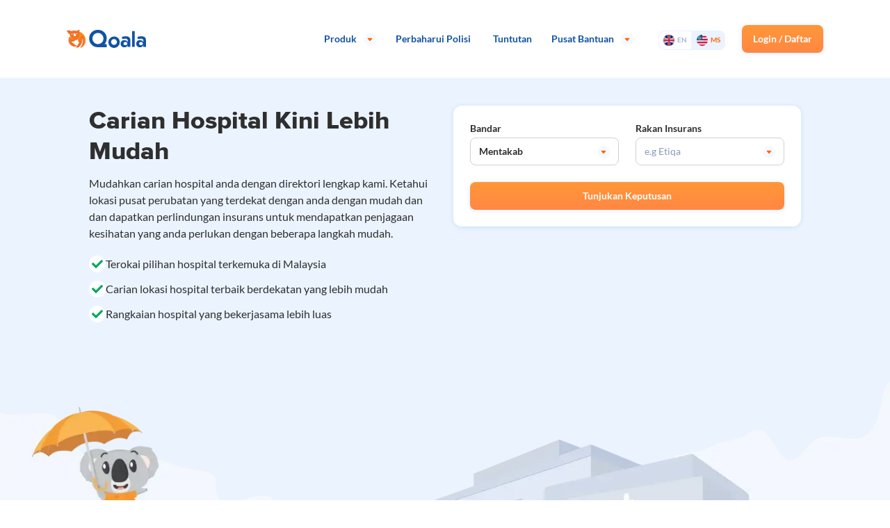

--- FILE ---
content_type: text/html; charset=utf-8
request_url: https://www.qoala.my/ms/hospital/mentakab/takaful-ikhlas
body_size: 38944
content:
<!doctype html>
<html data-n-head-ssr lang="ms-MY" data-n-head="%7B%22lang%22:%7B%22ssr%22:%22ms-MY%22%7D%7D">
  <head >
    <title>Senarai Hospital Terbaik di  yang Bekerjasama dengan </title><meta data-n-head="ssr" name="publisher" content="PT. Archor Technology Digital"><meta data-n-head="ssr" charset="utf-8"><meta data-n-head="ssr" name="viewport" content="viewport-fit=cover, width=device-width, initial-scale=1, maximum-scale=1.0, user-scalable=no"><meta data-n-head="ssr" name="apple-mobile-web-app-capable" content="yes"><meta data-n-head="ssr" name="apple-mobile-web-app-status-bar-style" content="black"><meta data-n-head="ssr" name="twitter:card" content="summary_large_image"><meta data-n-head="ssr" name="twitter:site" content="@qoala_app"><meta data-n-head="ssr" name="twitter:creator" content="@qoala_app"><meta data-n-head="ssr" name="twitter:label1" content="Written by"><meta data-n-head="ssr" name="twitter:data1" content="Qoala"><meta data-n-head="ssr" name="twitter:label2" content="Est. Reading Time"><meta data-n-head="ssr" name="twitter:data2" content="3 minutes"><meta data-n-head="ssr" name="twitter:image" content="https://assets.qoala.app/images/icons/qoala.png"><meta data-n-head="ssr" data-hid="og:site_name" property="og:site_name" content="Qoala"><meta data-n-head="ssr" data-hid="og:image:secure_url" property="og:image:secure_url" content="https://assets.qoala.app/images/icons/qoala.png"><meta data-n-head="ssr" data-hid="og:image:width" property="og:image:width" content="256"><meta data-n-head="ssr" data-hid="og:image:height" property="og:image:height" content="256"><meta data-n-head="ssr" data-hid="og:image" property="og:image" content="https://assets.qoala.app/images/icons/qoala.png"><meta data-n-head="ssr" itemprop="image" content="https://assets.qoala.app/images/icons/qoala.png"><meta data-n-head="ssr" data-hid="charset" charset="utf-8"><meta data-n-head="ssr" data-hid="mobile-web-app-capable" name="mobile-web-app-capable" content="yes"><meta data-n-head="ssr" data-hid="apple-mobile-web-app-title" name="apple-mobile-web-app-title" content="Qoala"><meta data-n-head="ssr" data-hid="og:type" name="og:type" property="og:type" content="website"><meta data-n-head="ssr" data-hid="og:url" property="og:url" content="https://www.qoala.my/ms/hospital/mentakab/takaful-ikhlas"><meta data-n-head="ssr" name="robots" content="index, follow"><meta data-n-head="ssr" data-hid="description" name="description" content="Jika anda sedang mencari pembekal penjagaan kesihatan berkualiti yang dilindungi oleh insurans anda, terokai direktori kami untuk mendapatkan senarai lengkap Hospital Terbaik di  yang Bekerjasama dengan ."><meta data-n-head="ssr" data-hid="og:title" name="og:title" content="Senarai Hospital Terbaik di  yang Bekerjasama dengan "><meta data-n-head="ssr" data-hid="og:description" name="og:description" content="Jika anda sedang mencari pembekal penjagaan kesihatan berkualiti yang dilindungi oleh insurans anda, terokai direktori kami untuk mendapatkan senarai lengkap Hospital Terbaik di  yang Bekerjasama dengan ."><meta data-n-head="ssr" data-hid="twitter:title" name="twitter:title" content="Senarai Hospital Terbaik di  yang Bekerjasama dengan "><meta data-n-head="ssr" data-hid="twitter:description" name="twitter:description" content="Jika anda sedang mencari pembekal penjagaan kesihatan berkualiti yang dilindungi oleh insurans anda, terokai direktori kami untuk mendapatkan senarai lengkap Hospital Terbaik di  yang Bekerjasama dengan ."><link data-n-head="ssr" rel="apple-touch-icon" type="image/png" href="https://assets.qoala.app/static/icons/180.png" sizes="180x180"><link data-n-head="ssr" rel="apple-touch-icon" type="image/png" href="https://assets.qoala.app/static/icons/512.png" sizes="512x512"><link data-n-head="ssr" rel="preload" as="image" crossorigin="crossorigin" type="image/png" href="https://img.qoala.app/desktop/images/homepage/bg-homepage.png" fetchpriority="high"><link data-n-head="ssr" rel="image_src" href="https://assets.qoala.app/images/icons/qoala.png"><link data-n-head="ssr" rel="preconnect" type="image/x-icon" href="https://assets.qoala.app/static/icons/72.png"><link data-n-head="ssr" rel="icon" type="image/x-icon" href="/favicon.ico"><link data-n-head="ssr" rel="preload" as="font" crossorigin="crossorigin" type="font/woff2" href="https://assets.qoala.app/fonts/proxima-nova/proximanova-extrabold-webfont.woff2"><link data-n-head="ssr" data-hid="shortcut-icon" rel="shortcut icon" href="https://assets.qoala.app/static/icons/72.png"><link data-n-head="ssr" data-hid="apple-touch-icon" rel="apple-touch-icon" href="/_nuxt/icons/icon_512x512.e3e9fb.png" sizes="512x512"><link data-n-head="ssr" rel="manifest" href="/_nuxt/manifest.79c3e7e9.json" data-hid="manifest"><link data-n-head="ssr" rel="canonical" href="https://www.qoala.my/ms/hospital/mentakab/takaful-ikhlas"><script data-n-head="ssr" src="//fw-cdn.com/1504117/2445636.js" chat="false" defer></script><script data-n-head="ssr" src="https://tracker.gaconnector.com/gaconnector.js" defer></script><script data-n-head="ssr" data-hid="gtm-script">if(!window._gtm_init){window._gtm_init=1;(function(w,n,d,m,e,p){w[d]=(w[d]==1||n[d]=='yes'||n[d]==1||n[m]==1||(w[e]&&w[e][p]&&w[e][p]()))?1:0})(window,navigator,'doNotTrack','msDoNotTrack','external','msTrackingProtectionEnabled');(function(w,d,s,l,x,y){w[x]={};w._gtm_inject=function(i){if(w.doNotTrack||w[x][i])return;w[x][i]=1;w[l]=w[l]||[];w[l].push({'gtm.start':new Date().getTime(),event:'gtm.js'});var f=d.getElementsByTagName(s)[0],j=d.createElement(s);j.defer=true;j.src='https://www.googletagmanager.com/gtm.js?id='+i;f.parentNode.insertBefore(j,f);}})(window,document,'script','dataLayer','_gtm_ids','_gtm_inject')}</script><link rel="preload" href="/_nuxt/4d5b6e2.js" as="script"><link rel="preload" href="/_nuxt/183c4ae.js" as="script"><link rel="preload" href="/_nuxt/954e660.js" as="script"><link rel="preload" href="/_nuxt/fc97b67.js" as="script"><link rel="preload" href="/_nuxt/7b32df0.js" as="script"><link rel="preload" href="/_nuxt/7df0205.js" as="script"><link rel="preload" href="/_nuxt/18760a8.js" as="script"><link rel="preload" href="/_nuxt/1ca7817.js" as="script"><style data-vue-ssr-id="cb3be994:0 ee76ff78:0 ebc51c06:0 84464778:0 7ba883aa:0 f1104844:0 34bae263:0 data-v-da7ff2b4_0 data-v-3368d64a_0 c91a6780:0 data-v-6db19baf_0 6d3f2717:0 2a543bf4:0 637544c0:0 4cdfd740:0 4d58dbeb:0 21c9c93f:0 27d6d007:0 7849d19e:0 623a0d79:0 1ebb4c17:0 f6b4576a:0 24508401:0 16f630b4:0 5f2cc256:0 9eaf7cf0:0 7374311f:0 1d843187:0 30c37b85:0 5127f582:0 675438bd:0 72ab6fca:0 51cbffa7:0 63452108:0 33e6d91c:0 76f87e92:0 1c8141a1:0 6ed0786e:0">/*! tailwindcss v3.0.22 | MIT License | https://tailwindcss.com*/*,:after,:before{border:0 solid #e5e7eb;box-sizing:border-box}:after,:before{--tw-content:""}html{-webkit-text-size-adjust:100%;font-family:ui-sans-serif,system-ui,-apple-system,Segoe UI,Roboto,Ubuntu,Cantarell,Noto Sans,sans-serif,BlinkMacSystemFont,Helvetica Neue,Arial,Apple Color Emoji,Segoe UI Emoji,Segoe UI Symbol,Noto Color Emoji;line-height:1.5;-moz-tab-size:4;-o-tab-size:4;tab-size:4}body{line-height:inherit;margin:0}hr{border-top-width:1px;color:inherit;height:0}abbr:where([title]){-webkit-text-decoration:underline dotted;text-decoration:underline dotted}h1,h2,h3,h4,h5,h6{font-size:inherit;font-weight:inherit}a{color:inherit;text-decoration:inherit}b,strong{font-weight:bolder}code,kbd,pre,samp{font-family:ui-monospace,SFMono-Regular,Menlo,Monaco,Consolas,Liberation Mono,Courier New,monospace;font-size:1em}small{font-size:80%}sub,sup{font-size:75%;line-height:0;position:relative;vertical-align:baseline}sub{bottom:-.25em}sup{top:-.5em}table{border-collapse:collapse;border-color:inherit;text-indent:0}button,input,optgroup,select,textarea{color:inherit;font-family:inherit;font-size:100%;line-height:inherit;margin:0;padding:0}button,select{text-transform:none}[type=button],[type=reset],[type=submit],button{-webkit-appearance:button;background-color:transparent;background-image:none}:-moz-focusring{outline:auto}:-moz-ui-invalid{box-shadow:none}progress{vertical-align:baseline}::-webkit-inner-spin-button,::-webkit-outer-spin-button{height:auto}[type=search]{-webkit-appearance:textfield;outline-offset:-2px}::-webkit-search-decoration{-webkit-appearance:none}::-webkit-file-upload-button{-webkit-appearance:button;font:inherit}summary{display:list-item}blockquote,dd,dl,fieldset,figure,h1,h2,h3,h4,h5,h6,hr,p,pre{margin:0}fieldset,legend{padding:0}menu,ol,ul{list-style:none;margin:0;padding:0}textarea{resize:vertical}input::-moz-placeholder,textarea::-moz-placeholder{color:#9ca3af;opacity:1}input:-ms-input-placeholder,textarea:-ms-input-placeholder{color:#9ca3af;opacity:1}input::placeholder,textarea::placeholder{color:#9ca3af;opacity:1}[role=button],button{cursor:pointer}:disabled{cursor:default}audio,canvas,embed,iframe,img,object,svg,video{display:block;vertical-align:middle}img,video{height:auto;max-width:100%}[hidden]{display:none}:root{--qui-primary:#ff6400;--qui-secondary:#1253a4;--qui-primary-light:#ff9738;--qui-primary-end-gradient:#ff8743;--qui-white:#fff;--qui-black:#2f2f2f;--qui-blue-gray:#f6f9ff;--qui-blue-light:#9cb6d6;--qui-description:#6d6e71;--qui-placeholder:#889bb9;--qui-disabled:#d3dded;--qui-success:#66be88;--qui-success-light:#f5fff5;--qui-error:#d5596c;--qui-error-light:#fff5f5;--qui-blue-gray-50:#f6f9ff;--qui-blue-gray-75:#ebf3ff;--qui-blue-gray-100:#d3dded;--qui-blue-gray-200:#9cb6d6;--qui-yellow-50:#fffef2;--qui-orange-50:#fffbf7;--qui-orange-75:#ffefe2;--qui-check-base:#fffef2;--qui-check-fill:#ffa000;--qui-check-disabled:var(--qui-disabled,#d3dded);--qui-check-hover:#ffefe2;--qui-input-outline:#d1d1d1;--qui-input-placeholder:#889bb9;--qui-input-focus:#ff9738;--qui-input-hint:#707070;--qui-input-disabled:#e3e3e3;--qui-dropdown-selected:#ffefe2;--qui-radio-text:#9cb6d6;--qui-radio-outline:#ebf3ff;--qui-tab-no-selected:#889bb9;--qui-tab-btn-hover:#f6f9ff;--qui-tab-btn-click:#fffbf7;--qui-tab-vertical-content:#323c47;--qui-toggle-rating:#889bb9;--qui-toggle-active:#fffef2;--qui-toggle-clicked:#fffbf7;--qui-toggle-country-active:#ebf3ff;--qui-toggle-country-text:#9cb6d6;--qui-accordion-content:var(--qui-secondary-gray,#6d6e71);--qui-promo-card-subtitle:var(--qui-secondary-gray,#6d6e71)}input::-webkit-inner-spin-button,input::-webkit-outer-spin-button{-webkit-appearance:none;margin:0}input[type=number]{-moz-appearance:textfield}*,:after,:before{--tw-translate-x:0;--tw-translate-y:0;--tw-rotate:0;--tw-skew-x:0;--tw-skew-y:0;--tw-scale-x:1;--tw-scale-y:1;--tw-scroll-snap-strictness:proximity;--tw-ring-offset-width:0px;--tw-ring-offset-color:#fff;--tw-ring-color:rgba(59,130,246,0.5);--tw-ring-offset-shadow:0 0 transparent;--tw-ring-shadow:0 0 transparent;--tw-shadow:0 0 transparent;--tw-shadow-colored:0 0 transparent}h1{color:#2f2f2f;color:var(--qui-black,#2f2f2f);font-family:Proxima Nova,Arial,Helvetica,sans-serif;font-size:3rem;font-weight:800;line-height:3.625rem}@media (max-width:480px){h1{font-size:1.625rem;line-height:2rem}}h2{color:#2f2f2f;color:var(--qui-black,#2f2f2f);font-family:Proxima Nova,Arial,Helvetica,sans-serif;font-size:2.25rem;font-weight:800;line-height:2.75rem}@media (max-width:480px){h2{font-size:1.25rem;line-height:1.5rem}}h3{color:#2f2f2f;color:var(--qui-black,#2f2f2f);font-family:Proxima Nova,Arial,Helvetica,sans-serif;font-size:1.625rem;font-weight:800;line-height:2rem}@media (max-width:480px){h3{font-size:1rem;line-height:1.25rem}}h4{color:#2f2f2f;color:var(--qui-black,#2f2f2f);font-family:Proxima Nova,Arial,Helvetica,sans-serif;font-size:1.25rem;font-weight:800;line-height:1.5rem}@media (max-width:480px){h4{font-size:1rem;font-weight:700;line-height:1.25rem}}h5{color:#2f2f2f;color:var(--qui-black,#2f2f2f);font-size:1.25rem;font-weight:700;line-height:1.5rem}@media (max-width:480px){h5{font-size:.875rem;line-height:1.125rem}}.qui-heading-1{color:#2f2f2f;color:var(--qui-black,#2f2f2f);font-family:Proxima Nova,Arial,Helvetica,sans-serif;font-size:3rem;font-weight:800;line-height:3.625rem}@media (max-width:480px){.qui-heading-1{font-size:1.625rem;line-height:2rem}}.qui-heading-2{color:#2f2f2f;color:var(--qui-black,#2f2f2f);font-family:Proxima Nova,Arial,Helvetica,sans-serif;font-size:2.25rem;font-weight:800;line-height:2.75rem}@media (max-width:480px){.qui-heading-2{font-size:1.25rem;line-height:1.5rem}}.qui-heading-3{color:#2f2f2f;color:var(--qui-black,#2f2f2f);font-family:Proxima Nova,Arial,Helvetica,sans-serif;font-size:1.625rem;font-weight:800;line-height:2rem}@media (max-width:480px){.qui-heading-3{font-size:1rem;line-height:1.25rem}}.qui-heading-4{color:#2f2f2f;color:var(--qui-black,#2f2f2f);font-family:Proxima Nova,Arial,Helvetica,sans-serif;font-size:1.25rem;font-weight:800;line-height:1.5rem}@media (max-width:480px){.qui-heading-4{font-size:1rem;font-weight:700;line-height:1.25rem}}.qui-heading-5{color:#2f2f2f;color:var(--qui-black,#2f2f2f);font-size:1.25rem;font-weight:700;line-height:1.5rem}@media (max-width:480px){.qui-heading-5{font-size:.875rem;line-height:1.125rem}}.qui-body-16{color:#2f2f2f;color:var(--qui-black,#2f2f2f);font-size:1rem;font-weight:400;line-height:1.25rem}@media (max-width:480px){.qui-body-16{font-size:.875rem;line-height:1.125rem}}.qui-body-14{color:#2f2f2f;color:var(--qui-black,#2f2f2f);font-size:.875rem;font-weight:400;line-height:1.125rem}@media (max-width:480px){.qui-body-14{font-size:.75rem;line-height:1rem}}.qui-caption{color:#2f2f2f;color:var(--qui-black,#2f2f2f);font-size:.75rem;font-weight:600;line-height:1rem}@media (max-width:480px){.qui-caption{font-size:.625rem;line-height:.75rem}}.qui-subtitle-16{font-size:1rem;line-height:1.25rem}.qui-subtitle-14,.qui-subtitle-16{color:#2f2f2f;color:var(--qui-black,#2f2f2f);font-weight:400}.qui-subtitle-14{font-size:.875rem;line-height:1.125rem}@media (max-width:480px){.qui-subtitle-14{font-size:.75rem;line-height:1rem}}.qui-tiny{color:#2f2f2f;color:var(--qui-black,#2f2f2f);font-size:.625rem;font-weight:400;line-height:.75rem}.qui-ink-primary{color:#ff6400;color:var(--qui-primary,#ff6400)}.qui-ink-primary-light{color:#ff9738;color:var(--qui-primary-light,#ff9738)}.qui-ink-secondary{color:#1253a4;color:var(--qui-secondary,#1253a4)}.qui-ink-black{color:#2f2f2f;color:var(--qui-black,#2f2f2f)}.qui-ink-white{color:#fff;color:var(--qui-white,#fff)}.qui-ink-disabled{color:#d3dded;color:var(--qui-disabled,#d3dded)}.qui-ink-description{color:#6d6e71;color:var(--qui-description,#6d6e71)}.qui-ink-placeholder{color:#889bb9;color:var(--qui-placeholder,#889bb9)}.qui-ink-success{color:#66be88;color:var(--qui-success,#66be88)}.qui-ink-error{color:#d5596c;color:var(--qui-error,#d5596c)}.qui-font-default{font-family:Lato,Arial,Helvetica,sans-serif}.qui-p-0{padding:0}.qui-p-x-0{padding-left:0;padding-right:0}.qui-p-y-0{padding-bottom:0}.qui-p-t-0,.qui-p-y-0{padding-top:0}.qui-p-l-0{padding-left:0}.qui-p-b-0{padding-bottom:0}.qui-p-r-0{padding-right:0}.qui-p-px{padding:1px}.qui-p-x-px{padding-left:1px;padding-right:1px}.qui-p-y-px{padding-bottom:1px}.qui-p-t-px,.qui-p-y-px{padding-top:1px}.qui-p-l-px{padding-left:1px}.qui-p-b-px{padding-bottom:1px}.qui-p-r-px{padding-right:1px}.qui-p-1{padding:.25rem}.qui-p-x-1{padding-left:.25rem;padding-right:.25rem}.qui-p-y-1{padding-bottom:.25rem}.qui-p-t-1,.qui-p-y-1{padding-top:.25rem}.qui-p-l-1{padding-left:.25rem}.qui-p-b-1{padding-bottom:.25rem}.qui-p-r-1{padding-right:.25rem}.qui-p-2{padding:.5rem}.qui-p-x-2{padding-left:.5rem;padding-right:.5rem}.qui-p-y-2{padding-bottom:.5rem}.qui-p-t-2,.qui-p-y-2{padding-top:.5rem}.qui-p-l-2{padding-left:.5rem}.qui-p-b-2{padding-bottom:.5rem}.qui-p-r-2{padding-right:.5rem}.qui-p-3{padding:.75rem}.qui-p-x-3{padding-left:.75rem;padding-right:.75rem}.qui-p-y-3{padding-bottom:.75rem}.qui-p-t-3,.qui-p-y-3{padding-top:.75rem}.qui-p-l-3{padding-left:.75rem}.qui-p-b-3{padding-bottom:.75rem}.qui-p-r-3{padding-right:.75rem}.qui-p-4{padding:1rem}.qui-p-x-4{padding-left:1rem;padding-right:1rem}.qui-p-y-4{padding-bottom:1rem}.qui-p-t-4,.qui-p-y-4{padding-top:1rem}.qui-p-l-4{padding-left:1rem}.qui-p-b-4{padding-bottom:1rem}.qui-p-r-4{padding-right:1rem}.qui-p-5{padding:1.25rem}.qui-p-x-5{padding-left:1.25rem;padding-right:1.25rem}.qui-p-y-5{padding-bottom:1.25rem}.qui-p-t-5,.qui-p-y-5{padding-top:1.25rem}.qui-p-l-5{padding-left:1.25rem}.qui-p-b-5{padding-bottom:1.25rem}.qui-p-r-5{padding-right:1.25rem}.qui-p-6{padding:1.5rem}.qui-p-x-6{padding-left:1.5rem;padding-right:1.5rem}.qui-p-y-6{padding-bottom:1.5rem}.qui-p-t-6,.qui-p-y-6{padding-top:1.5rem}.qui-p-l-6{padding-left:1.5rem}.qui-p-b-6{padding-bottom:1.5rem}.qui-p-r-6{padding-right:1.5rem}.qui-p-7{padding:1.75rem}.qui-p-x-7{padding-left:1.75rem;padding-right:1.75rem}.qui-p-y-7{padding-bottom:1.75rem}.qui-p-t-7,.qui-p-y-7{padding-top:1.75rem}.qui-p-l-7{padding-left:1.75rem}.qui-p-b-7{padding-bottom:1.75rem}.qui-p-r-7{padding-right:1.75rem}.qui-p-8{padding:2rem}.qui-p-x-8{padding-left:2rem;padding-right:2rem}.qui-p-y-8{padding-bottom:2rem}.qui-p-t-8,.qui-p-y-8{padding-top:2rem}.qui-p-l-8{padding-left:2rem}.qui-p-b-8{padding-bottom:2rem}.qui-p-r-8{padding-right:2rem}.qui-p-9{padding:2.25rem}.qui-p-x-9{padding-left:2.25rem;padding-right:2.25rem}.qui-p-y-9{padding-bottom:2.25rem}.qui-p-t-9,.qui-p-y-9{padding-top:2.25rem}.qui-p-l-9{padding-left:2.25rem}.qui-p-b-9{padding-bottom:2.25rem}.qui-p-r-9{padding-right:2.25rem}.qui-p-10{padding:2.5rem}.qui-p-x-10{padding-left:2.5rem;padding-right:2.5rem}.qui-p-y-10{padding-bottom:2.5rem}.qui-p-t-10,.qui-p-y-10{padding-top:2.5rem}.qui-p-l-10{padding-left:2.5rem}.qui-p-b-10{padding-bottom:2.5rem}.qui-p-r-10{padding-right:2.5rem}.qui-p-11{padding:2.75rem}.qui-p-x-11{padding-left:2.75rem;padding-right:2.75rem}.qui-p-y-11{padding-bottom:2.75rem}.qui-p-t-11,.qui-p-y-11{padding-top:2.75rem}.qui-p-l-11{padding-left:2.75rem}.qui-p-b-11{padding-bottom:2.75rem}.qui-p-r-11{padding-right:2.75rem}.qui-p-12{padding:3rem}.qui-p-x-12{padding-left:3rem;padding-right:3rem}.qui-p-y-12{padding-bottom:3rem}.qui-p-t-12,.qui-p-y-12{padding-top:3rem}.qui-p-l-12{padding-left:3rem}.qui-p-b-12{padding-bottom:3rem}.qui-p-r-12{padding-right:3rem}.qui-p-14{padding:3.5rem}.qui-p-x-14{padding-left:3.5rem;padding-right:3.5rem}.qui-p-y-14{padding-bottom:3.5rem}.qui-p-t-14,.qui-p-y-14{padding-top:3.5rem}.qui-p-l-14{padding-left:3.5rem}.qui-p-b-14{padding-bottom:3.5rem}.qui-p-r-14{padding-right:3.5rem}.qui-p-16{padding:4rem}.qui-p-x-16{padding-left:4rem;padding-right:4rem}.qui-p-y-16{padding-bottom:4rem}.qui-p-t-16,.qui-p-y-16{padding-top:4rem}.qui-p-l-16{padding-left:4rem}.qui-p-b-16{padding-bottom:4rem}.qui-p-r-16{padding-right:4rem}.qui-p-20{padding:5rem}.qui-p-x-20{padding-left:5rem;padding-right:5rem}.qui-p-y-20{padding-bottom:5rem}.qui-p-t-20,.qui-p-y-20{padding-top:5rem}.qui-p-l-20{padding-left:5rem}.qui-p-b-20{padding-bottom:5rem}.qui-p-r-20{padding-right:5rem}.qui-p-24{padding:6rem}.qui-p-x-24{padding-left:6rem;padding-right:6rem}.qui-p-y-24{padding-bottom:6rem}.qui-p-t-24,.qui-p-y-24{padding-top:6rem}.qui-p-l-24{padding-left:6rem}.qui-p-b-24{padding-bottom:6rem}.qui-p-r-24{padding-right:6rem}.qui-p-28{padding:7rem}.qui-p-x-28{padding-left:7rem;padding-right:7rem}.qui-p-y-28{padding-bottom:7rem}.qui-p-t-28,.qui-p-y-28{padding-top:7rem}.qui-p-l-28{padding-left:7rem}.qui-p-b-28{padding-bottom:7rem}.qui-p-r-28{padding-right:7rem}.qui-p-32{padding:8rem}.qui-p-x-32{padding-left:8rem;padding-right:8rem}.qui-p-y-32{padding-bottom:8rem}.qui-p-t-32,.qui-p-y-32{padding-top:8rem}.qui-p-l-32{padding-left:8rem}.qui-p-b-32{padding-bottom:8rem}.qui-p-r-32{padding-right:8rem}.qui-p-36{padding:9rem}.qui-p-x-36{padding-left:9rem;padding-right:9rem}.qui-p-y-36{padding-bottom:9rem}.qui-p-t-36,.qui-p-y-36{padding-top:9rem}.qui-p-l-36{padding-left:9rem}.qui-p-b-36{padding-bottom:9rem}.qui-p-r-36{padding-right:9rem}.qui-p-40{padding:10rem}.qui-p-x-40{padding-left:10rem;padding-right:10rem}.qui-p-y-40{padding-bottom:10rem}.qui-p-t-40,.qui-p-y-40{padding-top:10rem}.qui-p-l-40{padding-left:10rem}.qui-p-b-40{padding-bottom:10rem}.qui-p-r-40{padding-right:10rem}.qui-m-0{margin:0}.qui-m-x-0{margin-left:0;margin-right:0}.qui-m-y-0{margin-bottom:0}.qui-m-t-0,.qui-m-y-0{margin-top:0}.qui-m-l-0{margin-left:0}.qui-m-b-0{margin-bottom:0}.qui-m-r-0{margin-right:0}.qui-m--0{margin:0}.qui-m-x--0{margin-left:0;margin-right:0}.qui-m-y--0{margin-bottom:0}.qui-m-t--0,.qui-m-y--0{margin-top:0}.qui-m-l--0{margin-left:0}.qui-m-b--0{margin-bottom:0}.qui-m-r--0{margin-right:0}.qui-m-px{margin:1px}.qui-m-x-px{margin-left:1px;margin-right:1px}.qui-m-y-px{margin-bottom:1px}.qui-m-t-px,.qui-m-y-px{margin-top:1px}.qui-m-l-px{margin-left:1px}.qui-m-b-px{margin-bottom:1px}.qui-m-r-px{margin-right:1px}.qui-m--px{margin:-1px}.qui-m-x--px{margin-left:-1px;margin-right:-1px}.qui-m-y--px{margin-bottom:-1px}.qui-m-t--px,.qui-m-y--px{margin-top:-1px}.qui-m-l--px{margin-left:-1px}.qui-m-b--px{margin-bottom:-1px}.qui-m-r--px{margin-right:-1px}.qui-m-1{margin:.25rem}.qui-m-x-1{margin-left:.25rem;margin-right:.25rem}.qui-m-y-1{margin-bottom:.25rem}.qui-m-t-1,.qui-m-y-1{margin-top:.25rem}.qui-m-l-1{margin-left:.25rem}.qui-m-b-1{margin-bottom:.25rem}.qui-m-r-1{margin-right:.25rem}.qui-m--1{margin:-.25rem}.qui-m-x--1{margin-left:-.25rem;margin-right:-.25rem}.qui-m-y--1{margin-bottom:-.25rem}.qui-m-t--1,.qui-m-y--1{margin-top:-.25rem}.qui-m-l--1{margin-left:-.25rem}.qui-m-b--1{margin-bottom:-.25rem}.qui-m-r--1{margin-right:-.25rem}.qui-m-2{margin:.5rem}.qui-m-x-2{margin-left:.5rem;margin-right:.5rem}.qui-m-y-2{margin-bottom:.5rem}.qui-m-t-2,.qui-m-y-2{margin-top:.5rem}.qui-m-l-2{margin-left:.5rem}.qui-m-b-2{margin-bottom:.5rem}.qui-m-r-2{margin-right:.5rem}.qui-m--2{margin:-.5rem}.qui-m-x--2{margin-left:-.5rem;margin-right:-.5rem}.qui-m-y--2{margin-bottom:-.5rem}.qui-m-t--2,.qui-m-y--2{margin-top:-.5rem}.qui-m-l--2{margin-left:-.5rem}.qui-m-b--2{margin-bottom:-.5rem}.qui-m-r--2{margin-right:-.5rem}.qui-m-3{margin:.75rem}.qui-m-x-3{margin-left:.75rem;margin-right:.75rem}.qui-m-y-3{margin-bottom:.75rem}.qui-m-t-3,.qui-m-y-3{margin-top:.75rem}.qui-m-l-3{margin-left:.75rem}.qui-m-b-3{margin-bottom:.75rem}.qui-m-r-3{margin-right:.75rem}.qui-m--3{margin:-.75rem}.qui-m-x--3{margin-left:-.75rem;margin-right:-.75rem}.qui-m-y--3{margin-bottom:-.75rem}.qui-m-t--3,.qui-m-y--3{margin-top:-.75rem}.qui-m-l--3{margin-left:-.75rem}.qui-m-b--3{margin-bottom:-.75rem}.qui-m-r--3{margin-right:-.75rem}.qui-m-4{margin:1rem}.qui-m-x-4{margin-left:1rem;margin-right:1rem}.qui-m-y-4{margin-bottom:1rem}.qui-m-t-4,.qui-m-y-4{margin-top:1rem}.qui-m-l-4{margin-left:1rem}.qui-m-b-4{margin-bottom:1rem}.qui-m-r-4{margin-right:1rem}.qui-m--4{margin:-1rem}.qui-m-x--4{margin-left:-1rem;margin-right:-1rem}.qui-m-y--4{margin-bottom:-1rem}.qui-m-t--4,.qui-m-y--4{margin-top:-1rem}.qui-m-l--4{margin-left:-1rem}.qui-m-b--4{margin-bottom:-1rem}.qui-m-r--4{margin-right:-1rem}.qui-m-5{margin:1.25rem}.qui-m-x-5{margin-left:1.25rem;margin-right:1.25rem}.qui-m-y-5{margin-bottom:1.25rem}.qui-m-t-5,.qui-m-y-5{margin-top:1.25rem}.qui-m-l-5{margin-left:1.25rem}.qui-m-b-5{margin-bottom:1.25rem}.qui-m-r-5{margin-right:1.25rem}.qui-m--5{margin:-1.25rem}.qui-m-x--5{margin-left:-1.25rem;margin-right:-1.25rem}.qui-m-y--5{margin-bottom:-1.25rem}.qui-m-t--5,.qui-m-y--5{margin-top:-1.25rem}.qui-m-l--5{margin-left:-1.25rem}.qui-m-b--5{margin-bottom:-1.25rem}.qui-m-r--5{margin-right:-1.25rem}.qui-m-6{margin:1.5rem}.qui-m-x-6{margin-left:1.5rem;margin-right:1.5rem}.qui-m-y-6{margin-bottom:1.5rem}.qui-m-t-6,.qui-m-y-6{margin-top:1.5rem}.qui-m-l-6{margin-left:1.5rem}.qui-m-b-6{margin-bottom:1.5rem}.qui-m-r-6{margin-right:1.5rem}.qui-m--6{margin:-1.5rem}.qui-m-x--6{margin-left:-1.5rem;margin-right:-1.5rem}.qui-m-y--6{margin-bottom:-1.5rem}.qui-m-t--6,.qui-m-y--6{margin-top:-1.5rem}.qui-m-l--6{margin-left:-1.5rem}.qui-m-b--6{margin-bottom:-1.5rem}.qui-m-r--6{margin-right:-1.5rem}.qui-m-7{margin:1.75rem}.qui-m-x-7{margin-left:1.75rem;margin-right:1.75rem}.qui-m-y-7{margin-bottom:1.75rem}.qui-m-t-7,.qui-m-y-7{margin-top:1.75rem}.qui-m-l-7{margin-left:1.75rem}.qui-m-b-7{margin-bottom:1.75rem}.qui-m-r-7{margin-right:1.75rem}.qui-m--7{margin:-1.75rem}.qui-m-x--7{margin-left:-1.75rem;margin-right:-1.75rem}.qui-m-y--7{margin-bottom:-1.75rem}.qui-m-t--7,.qui-m-y--7{margin-top:-1.75rem}.qui-m-l--7{margin-left:-1.75rem}.qui-m-b--7{margin-bottom:-1.75rem}.qui-m-r--7{margin-right:-1.75rem}.qui-m-8{margin:2rem}.qui-m-x-8{margin-left:2rem;margin-right:2rem}.qui-m-y-8{margin-bottom:2rem}.qui-m-t-8,.qui-m-y-8{margin-top:2rem}.qui-m-l-8{margin-left:2rem}.qui-m-b-8{margin-bottom:2rem}.qui-m-r-8{margin-right:2rem}.qui-m--8{margin:-2rem}.qui-m-x--8{margin-left:-2rem;margin-right:-2rem}.qui-m-y--8{margin-bottom:-2rem}.qui-m-t--8,.qui-m-y--8{margin-top:-2rem}.qui-m-l--8{margin-left:-2rem}.qui-m-b--8{margin-bottom:-2rem}.qui-m-r--8{margin-right:-2rem}.qui-m-9{margin:2.25rem}.qui-m-x-9{margin-left:2.25rem;margin-right:2.25rem}.qui-m-y-9{margin-bottom:2.25rem}.qui-m-t-9,.qui-m-y-9{margin-top:2.25rem}.qui-m-l-9{margin-left:2.25rem}.qui-m-b-9{margin-bottom:2.25rem}.qui-m-r-9{margin-right:2.25rem}.qui-m--9{margin:-2.25rem}.qui-m-x--9{margin-left:-2.25rem;margin-right:-2.25rem}.qui-m-y--9{margin-bottom:-2.25rem}.qui-m-t--9,.qui-m-y--9{margin-top:-2.25rem}.qui-m-l--9{margin-left:-2.25rem}.qui-m-b--9{margin-bottom:-2.25rem}.qui-m-r--9{margin-right:-2.25rem}.qui-m-10{margin:2.5rem}.qui-m-x-10{margin-left:2.5rem;margin-right:2.5rem}.qui-m-y-10{margin-bottom:2.5rem}.qui-m-t-10,.qui-m-y-10{margin-top:2.5rem}.qui-m-l-10{margin-left:2.5rem}.qui-m-b-10{margin-bottom:2.5rem}.qui-m-r-10{margin-right:2.5rem}.qui-m--10{margin:-2.5rem}.qui-m-x--10{margin-left:-2.5rem;margin-right:-2.5rem}.qui-m-y--10{margin-bottom:-2.5rem}.qui-m-t--10,.qui-m-y--10{margin-top:-2.5rem}.qui-m-l--10{margin-left:-2.5rem}.qui-m-b--10{margin-bottom:-2.5rem}.qui-m-r--10{margin-right:-2.5rem}.qui-m-11{margin:2.75rem}.qui-m-x-11{margin-left:2.75rem;margin-right:2.75rem}.qui-m-y-11{margin-bottom:2.75rem}.qui-m-t-11,.qui-m-y-11{margin-top:2.75rem}.qui-m-l-11{margin-left:2.75rem}.qui-m-b-11{margin-bottom:2.75rem}.qui-m-r-11{margin-right:2.75rem}.qui-m--11{margin:-2.75rem}.qui-m-x--11{margin-left:-2.75rem;margin-right:-2.75rem}.qui-m-y--11{margin-bottom:-2.75rem}.qui-m-t--11,.qui-m-y--11{margin-top:-2.75rem}.qui-m-l--11{margin-left:-2.75rem}.qui-m-b--11{margin-bottom:-2.75rem}.qui-m-r--11{margin-right:-2.75rem}.qui-m-12{margin:3rem}.qui-m-x-12{margin-left:3rem;margin-right:3rem}.qui-m-y-12{margin-bottom:3rem}.qui-m-t-12,.qui-m-y-12{margin-top:3rem}.qui-m-l-12{margin-left:3rem}.qui-m-b-12{margin-bottom:3rem}.qui-m-r-12{margin-right:3rem}.qui-m--12{margin:-3rem}.qui-m-x--12{margin-left:-3rem;margin-right:-3rem}.qui-m-y--12{margin-bottom:-3rem}.qui-m-t--12,.qui-m-y--12{margin-top:-3rem}.qui-m-l--12{margin-left:-3rem}.qui-m-b--12{margin-bottom:-3rem}.qui-m-r--12{margin-right:-3rem}.qui-m-14{margin:3.5rem}.qui-m-x-14{margin-left:3.5rem;margin-right:3.5rem}.qui-m-y-14{margin-bottom:3.5rem}.qui-m-t-14,.qui-m-y-14{margin-top:3.5rem}.qui-m-l-14{margin-left:3.5rem}.qui-m-b-14{margin-bottom:3.5rem}.qui-m-r-14{margin-right:3.5rem}.qui-m--14{margin:-3.5rem}.qui-m-x--14{margin-left:-3.5rem;margin-right:-3.5rem}.qui-m-y--14{margin-bottom:-3.5rem}.qui-m-t--14,.qui-m-y--14{margin-top:-3.5rem}.qui-m-l--14{margin-left:-3.5rem}.qui-m-b--14{margin-bottom:-3.5rem}.qui-m-r--14{margin-right:-3.5rem}.qui-m-16{margin:4rem}.qui-m-x-16{margin-left:4rem;margin-right:4rem}.qui-m-y-16{margin-bottom:4rem}.qui-m-t-16,.qui-m-y-16{margin-top:4rem}.qui-m-l-16{margin-left:4rem}.qui-m-b-16{margin-bottom:4rem}.qui-m-r-16{margin-right:4rem}.qui-m--16{margin:-4rem}.qui-m-x--16{margin-left:-4rem;margin-right:-4rem}.qui-m-y--16{margin-bottom:-4rem}.qui-m-t--16,.qui-m-y--16{margin-top:-4rem}.qui-m-l--16{margin-left:-4rem}.qui-m-b--16{margin-bottom:-4rem}.qui-m-r--16{margin-right:-4rem}.qui-m-20{margin:5rem}.qui-m-x-20{margin-left:5rem;margin-right:5rem}.qui-m-y-20{margin-bottom:5rem}.qui-m-t-20,.qui-m-y-20{margin-top:5rem}.qui-m-l-20{margin-left:5rem}.qui-m-b-20{margin-bottom:5rem}.qui-m-r-20{margin-right:5rem}.qui-m--20{margin:-5rem}.qui-m-x--20{margin-left:-5rem;margin-right:-5rem}.qui-m-y--20{margin-bottom:-5rem}.qui-m-t--20,.qui-m-y--20{margin-top:-5rem}.qui-m-l--20{margin-left:-5rem}.qui-m-b--20{margin-bottom:-5rem}.qui-m-r--20{margin-right:-5rem}.qui-m-24{margin:6rem}.qui-m-x-24{margin-left:6rem;margin-right:6rem}.qui-m-y-24{margin-bottom:6rem}.qui-m-t-24,.qui-m-y-24{margin-top:6rem}.qui-m-l-24{margin-left:6rem}.qui-m-b-24{margin-bottom:6rem}.qui-m-r-24{margin-right:6rem}.qui-m--24{margin:-6rem}.qui-m-x--24{margin-left:-6rem;margin-right:-6rem}.qui-m-y--24{margin-bottom:-6rem}.qui-m-t--24,.qui-m-y--24{margin-top:-6rem}.qui-m-l--24{margin-left:-6rem}.qui-m-b--24{margin-bottom:-6rem}.qui-m-r--24{margin-right:-6rem}.qui-m-28{margin:7rem}.qui-m-x-28{margin-left:7rem;margin-right:7rem}.qui-m-y-28{margin-bottom:7rem}.qui-m-t-28,.qui-m-y-28{margin-top:7rem}.qui-m-l-28{margin-left:7rem}.qui-m-b-28{margin-bottom:7rem}.qui-m-r-28{margin-right:7rem}.qui-m--28{margin:-7rem}.qui-m-x--28{margin-left:-7rem;margin-right:-7rem}.qui-m-y--28{margin-bottom:-7rem}.qui-m-t--28,.qui-m-y--28{margin-top:-7rem}.qui-m-l--28{margin-left:-7rem}.qui-m-b--28{margin-bottom:-7rem}.qui-m-r--28{margin-right:-7rem}.qui-m-32{margin:8rem}.qui-m-x-32{margin-left:8rem;margin-right:8rem}.qui-m-y-32{margin-bottom:8rem}.qui-m-t-32,.qui-m-y-32{margin-top:8rem}.qui-m-l-32{margin-left:8rem}.qui-m-b-32{margin-bottom:8rem}.qui-m-r-32{margin-right:8rem}.qui-m--32{margin:-8rem}.qui-m-x--32{margin-left:-8rem;margin-right:-8rem}.qui-m-y--32{margin-bottom:-8rem}.qui-m-t--32,.qui-m-y--32{margin-top:-8rem}.qui-m-l--32{margin-left:-8rem}.qui-m-b--32{margin-bottom:-8rem}.qui-m-r--32{margin-right:-8rem}.qui-m-36{margin:9rem}.qui-m-x-36{margin-left:9rem;margin-right:9rem}.qui-m-y-36{margin-bottom:9rem}.qui-m-t-36,.qui-m-y-36{margin-top:9rem}.qui-m-l-36{margin-left:9rem}.qui-m-b-36{margin-bottom:9rem}.qui-m-r-36{margin-right:9rem}.qui-m--36{margin:-9rem}.qui-m-x--36{margin-left:-9rem;margin-right:-9rem}.qui-m-y--36{margin-bottom:-9rem}.qui-m-t--36,.qui-m-y--36{margin-top:-9rem}.qui-m-l--36{margin-left:-9rem}.qui-m-b--36{margin-bottom:-9rem}.qui-m-r--36{margin-right:-9rem}.qui-m-40{margin:10rem}.qui-m-x-40{margin-left:10rem;margin-right:10rem}.qui-m-y-40{margin-bottom:10rem}.qui-m-t-40,.qui-m-y-40{margin-top:10rem}.qui-m-l-40{margin-left:10rem}.qui-m-b-40{margin-bottom:10rem}.qui-m-r-40{margin-right:10rem}.qui-m--40{margin:-10rem}.qui-m-x--40{margin-left:-10rem;margin-right:-10rem}.qui-m-y--40{margin-bottom:-10rem}.qui-m-t--40,.qui-m-y--40{margin-top:-10rem}.qui-m-l--40{margin-left:-10rem}.qui-m-b--40{margin-bottom:-10rem}.qui-m-r--40{margin-right:-10rem}.qui-m-auto{margin:auto}.qui-m-x-auto{margin-left:auto;margin-right:auto}.qui-m-y-auto{margin-bottom:auto}.qui-m-t-auto,.qui-m-y-auto{margin-top:auto}.qui-m-l-auto{margin-left:auto}.qui-m-b-auto{margin-bottom:auto}.qui-m-r-auto{margin-right:auto}@media (max-width:480px){.qui-mobile-p-0{padding:0}.qui-mobile-p-x-0{padding-left:0;padding-right:0}.qui-mobile-p-y-0{padding-bottom:0}.qui-mobile-p-t-0,.qui-mobile-p-y-0{padding-top:0}.qui-mobile-p-l-0{padding-left:0}.qui-mobile-p-b-0{padding-bottom:0}.qui-mobile-p-r-0{padding-right:0}.qui-mobile-p-px{padding:1px}.qui-mobile-p-x-px{padding-left:1px;padding-right:1px}.qui-mobile-p-y-px{padding-bottom:1px}.qui-mobile-p-t-px,.qui-mobile-p-y-px{padding-top:1px}.qui-mobile-p-l-px{padding-left:1px}.qui-mobile-p-b-px{padding-bottom:1px}.qui-mobile-p-r-px{padding-right:1px}.qui-mobile-p-1{padding:.25rem}.qui-mobile-p-x-1{padding-left:.25rem;padding-right:.25rem}.qui-mobile-p-y-1{padding-bottom:.25rem}.qui-mobile-p-t-1,.qui-mobile-p-y-1{padding-top:.25rem}.qui-mobile-p-l-1{padding-left:.25rem}.qui-mobile-p-b-1{padding-bottom:.25rem}.qui-mobile-p-r-1{padding-right:.25rem}.qui-mobile-p-2{padding:.5rem}.qui-mobile-p-x-2{padding-left:.5rem;padding-right:.5rem}.qui-mobile-p-y-2{padding-bottom:.5rem}.qui-mobile-p-t-2,.qui-mobile-p-y-2{padding-top:.5rem}.qui-mobile-p-l-2{padding-left:.5rem}.qui-mobile-p-b-2{padding-bottom:.5rem}.qui-mobile-p-r-2{padding-right:.5rem}.qui-mobile-p-3{padding:.75rem}.qui-mobile-p-x-3{padding-left:.75rem;padding-right:.75rem}.qui-mobile-p-y-3{padding-bottom:.75rem}.qui-mobile-p-t-3,.qui-mobile-p-y-3{padding-top:.75rem}.qui-mobile-p-l-3{padding-left:.75rem}.qui-mobile-p-b-3{padding-bottom:.75rem}.qui-mobile-p-r-3{padding-right:.75rem}.qui-mobile-p-4{padding:1rem}.qui-mobile-p-x-4{padding-left:1rem;padding-right:1rem}.qui-mobile-p-y-4{padding-bottom:1rem}.qui-mobile-p-t-4,.qui-mobile-p-y-4{padding-top:1rem}.qui-mobile-p-l-4{padding-left:1rem}.qui-mobile-p-b-4{padding-bottom:1rem}.qui-mobile-p-r-4{padding-right:1rem}.qui-mobile-p-5{padding:1.25rem}.qui-mobile-p-x-5{padding-left:1.25rem;padding-right:1.25rem}.qui-mobile-p-y-5{padding-bottom:1.25rem}.qui-mobile-p-t-5,.qui-mobile-p-y-5{padding-top:1.25rem}.qui-mobile-p-l-5{padding-left:1.25rem}.qui-mobile-p-b-5{padding-bottom:1.25rem}.qui-mobile-p-r-5{padding-right:1.25rem}.qui-mobile-p-6{padding:1.5rem}.qui-mobile-p-x-6{padding-left:1.5rem;padding-right:1.5rem}.qui-mobile-p-y-6{padding-bottom:1.5rem}.qui-mobile-p-t-6,.qui-mobile-p-y-6{padding-top:1.5rem}.qui-mobile-p-l-6{padding-left:1.5rem}.qui-mobile-p-b-6{padding-bottom:1.5rem}.qui-mobile-p-r-6{padding-right:1.5rem}.qui-mobile-p-7{padding:1.75rem}.qui-mobile-p-x-7{padding-left:1.75rem;padding-right:1.75rem}.qui-mobile-p-y-7{padding-bottom:1.75rem}.qui-mobile-p-t-7,.qui-mobile-p-y-7{padding-top:1.75rem}.qui-mobile-p-l-7{padding-left:1.75rem}.qui-mobile-p-b-7{padding-bottom:1.75rem}.qui-mobile-p-r-7{padding-right:1.75rem}.qui-mobile-p-8{padding:2rem}.qui-mobile-p-x-8{padding-left:2rem;padding-right:2rem}.qui-mobile-p-y-8{padding-bottom:2rem}.qui-mobile-p-t-8,.qui-mobile-p-y-8{padding-top:2rem}.qui-mobile-p-l-8{padding-left:2rem}.qui-mobile-p-b-8{padding-bottom:2rem}.qui-mobile-p-r-8{padding-right:2rem}.qui-mobile-p-9{padding:2.25rem}.qui-mobile-p-x-9{padding-left:2.25rem;padding-right:2.25rem}.qui-mobile-p-y-9{padding-bottom:2.25rem}.qui-mobile-p-t-9,.qui-mobile-p-y-9{padding-top:2.25rem}.qui-mobile-p-l-9{padding-left:2.25rem}.qui-mobile-p-b-9{padding-bottom:2.25rem}.qui-mobile-p-r-9{padding-right:2.25rem}.qui-mobile-p-10{padding:2.5rem}.qui-mobile-p-x-10{padding-left:2.5rem;padding-right:2.5rem}.qui-mobile-p-y-10{padding-bottom:2.5rem}.qui-mobile-p-t-10,.qui-mobile-p-y-10{padding-top:2.5rem}.qui-mobile-p-l-10{padding-left:2.5rem}.qui-mobile-p-b-10{padding-bottom:2.5rem}.qui-mobile-p-r-10{padding-right:2.5rem}.qui-mobile-p-11{padding:2.75rem}.qui-mobile-p-x-11{padding-left:2.75rem;padding-right:2.75rem}.qui-mobile-p-y-11{padding-bottom:2.75rem}.qui-mobile-p-t-11,.qui-mobile-p-y-11{padding-top:2.75rem}.qui-mobile-p-l-11{padding-left:2.75rem}.qui-mobile-p-b-11{padding-bottom:2.75rem}.qui-mobile-p-r-11{padding-right:2.75rem}.qui-mobile-p-12{padding:3rem}.qui-mobile-p-x-12{padding-left:3rem;padding-right:3rem}.qui-mobile-p-y-12{padding-bottom:3rem}.qui-mobile-p-t-12,.qui-mobile-p-y-12{padding-top:3rem}.qui-mobile-p-l-12{padding-left:3rem}.qui-mobile-p-b-12{padding-bottom:3rem}.qui-mobile-p-r-12{padding-right:3rem}.qui-mobile-p-14{padding:3.5rem}.qui-mobile-p-x-14{padding-left:3.5rem;padding-right:3.5rem}.qui-mobile-p-y-14{padding-bottom:3.5rem}.qui-mobile-p-t-14,.qui-mobile-p-y-14{padding-top:3.5rem}.qui-mobile-p-l-14{padding-left:3.5rem}.qui-mobile-p-b-14{padding-bottom:3.5rem}.qui-mobile-p-r-14{padding-right:3.5rem}.qui-mobile-p-16{padding:4rem}.qui-mobile-p-x-16{padding-left:4rem;padding-right:4rem}.qui-mobile-p-y-16{padding-bottom:4rem}.qui-mobile-p-t-16,.qui-mobile-p-y-16{padding-top:4rem}.qui-mobile-p-l-16{padding-left:4rem}.qui-mobile-p-b-16{padding-bottom:4rem}.qui-mobile-p-r-16{padding-right:4rem}.qui-mobile-p-20{padding:5rem}.qui-mobile-p-x-20{padding-left:5rem;padding-right:5rem}.qui-mobile-p-y-20{padding-bottom:5rem}.qui-mobile-p-t-20,.qui-mobile-p-y-20{padding-top:5rem}.qui-mobile-p-l-20{padding-left:5rem}.qui-mobile-p-b-20{padding-bottom:5rem}.qui-mobile-p-r-20{padding-right:5rem}.qui-mobile-p-24{padding:6rem}.qui-mobile-p-x-24{padding-left:6rem;padding-right:6rem}.qui-mobile-p-y-24{padding-bottom:6rem}.qui-mobile-p-t-24,.qui-mobile-p-y-24{padding-top:6rem}.qui-mobile-p-l-24{padding-left:6rem}.qui-mobile-p-b-24{padding-bottom:6rem}.qui-mobile-p-r-24{padding-right:6rem}.qui-mobile-p-28{padding:7rem}.qui-mobile-p-x-28{padding-left:7rem;padding-right:7rem}.qui-mobile-p-y-28{padding-bottom:7rem}.qui-mobile-p-t-28,.qui-mobile-p-y-28{padding-top:7rem}.qui-mobile-p-l-28{padding-left:7rem}.qui-mobile-p-b-28{padding-bottom:7rem}.qui-mobile-p-r-28{padding-right:7rem}.qui-mobile-p-32{padding:8rem}.qui-mobile-p-x-32{padding-left:8rem;padding-right:8rem}.qui-mobile-p-y-32{padding-bottom:8rem}.qui-mobile-p-t-32,.qui-mobile-p-y-32{padding-top:8rem}.qui-mobile-p-l-32{padding-left:8rem}.qui-mobile-p-b-32{padding-bottom:8rem}.qui-mobile-p-r-32{padding-right:8rem}.qui-mobile-p-36{padding:9rem}.qui-mobile-p-x-36{padding-left:9rem;padding-right:9rem}.qui-mobile-p-y-36{padding-bottom:9rem}.qui-mobile-p-t-36,.qui-mobile-p-y-36{padding-top:9rem}.qui-mobile-p-l-36{padding-left:9rem}.qui-mobile-p-b-36{padding-bottom:9rem}.qui-mobile-p-r-36{padding-right:9rem}.qui-mobile-p-40{padding:10rem}.qui-mobile-p-x-40{padding-left:10rem;padding-right:10rem}.qui-mobile-p-y-40{padding-bottom:10rem}.qui-mobile-p-t-40,.qui-mobile-p-y-40{padding-top:10rem}.qui-mobile-p-l-40{padding-left:10rem}.qui-mobile-p-b-40{padding-bottom:10rem}.qui-mobile-p-r-40{padding-right:10rem}.qui-mobile-m-0{margin:0}.qui-mobile-m-x-0{margin-left:0;margin-right:0}.qui-mobile-m-y-0{margin-bottom:0;margin-top:0}.qui-mobile-m-t-0{margin-top:0}.qui-mobile-m-l-0{margin-left:0}.qui-mobile-m-b-0{margin-bottom:0}.qui-mobile-m-r-0{margin-right:0}.qui-mobile-m--0{margin:0}.qui-mobile-m-x--0{margin-left:0;margin-right:0}.qui-mobile-m-y--0{margin-bottom:0;margin-top:0}.qui-mobile-m-t--0{margin-top:0}.qui-mobile-m-l--0{margin-left:0}.qui-mobile-m-b--0{margin-bottom:0}.qui-mobile-m-r--0{margin-right:0}.qui-mobile-m-px{margin:1px}.qui-mobile-m-x-px{margin-left:1px;margin-right:1px}.qui-mobile-m-y-px{margin-bottom:1px}.qui-mobile-m-t-px,.qui-mobile-m-y-px{margin-top:1px}.qui-mobile-m-l-px{margin-left:1px}.qui-mobile-m-b-px{margin-bottom:1px}.qui-mobile-m-r-px{margin-right:1px}.qui-mobile-m--px{margin:-1px}.qui-mobile-m-x--px{margin-left:-1px;margin-right:-1px}.qui-mobile-m-y--px{margin-bottom:-1px}.qui-mobile-m-t--px,.qui-mobile-m-y--px{margin-top:-1px}.qui-mobile-m-l--px{margin-left:-1px}.qui-mobile-m-b--px{margin-bottom:-1px}.qui-mobile-m-r--px{margin-right:-1px}.qui-mobile-m-1{margin:.25rem}.qui-mobile-m-x-1{margin-left:.25rem;margin-right:.25rem}.qui-mobile-m-y-1{margin-bottom:.25rem}.qui-mobile-m-t-1,.qui-mobile-m-y-1{margin-top:.25rem}.qui-mobile-m-l-1{margin-left:.25rem}.qui-mobile-m-b-1{margin-bottom:.25rem}.qui-mobile-m-r-1{margin-right:.25rem}.qui-mobile-m--1{margin:-.25rem}.qui-mobile-m-x--1{margin-left:-.25rem;margin-right:-.25rem}.qui-mobile-m-y--1{margin-bottom:-.25rem}.qui-mobile-m-t--1,.qui-mobile-m-y--1{margin-top:-.25rem}.qui-mobile-m-l--1{margin-left:-.25rem}.qui-mobile-m-b--1{margin-bottom:-.25rem}.qui-mobile-m-r--1{margin-right:-.25rem}.qui-mobile-m-2{margin:.5rem}.qui-mobile-m-x-2{margin-left:.5rem;margin-right:.5rem}.qui-mobile-m-y-2{margin-bottom:.5rem}.qui-mobile-m-t-2,.qui-mobile-m-y-2{margin-top:.5rem}.qui-mobile-m-l-2{margin-left:.5rem}.qui-mobile-m-b-2{margin-bottom:.5rem}.qui-mobile-m-r-2{margin-right:.5rem}.qui-mobile-m--2{margin:-.5rem}.qui-mobile-m-x--2{margin-left:-.5rem;margin-right:-.5rem}.qui-mobile-m-y--2{margin-bottom:-.5rem}.qui-mobile-m-t--2,.qui-mobile-m-y--2{margin-top:-.5rem}.qui-mobile-m-l--2{margin-left:-.5rem}.qui-mobile-m-b--2{margin-bottom:-.5rem}.qui-mobile-m-r--2{margin-right:-.5rem}.qui-mobile-m-3{margin:.75rem}.qui-mobile-m-x-3{margin-left:.75rem;margin-right:.75rem}.qui-mobile-m-y-3{margin-bottom:.75rem}.qui-mobile-m-t-3,.qui-mobile-m-y-3{margin-top:.75rem}.qui-mobile-m-l-3{margin-left:.75rem}.qui-mobile-m-b-3{margin-bottom:.75rem}.qui-mobile-m-r-3{margin-right:.75rem}.qui-mobile-m--3{margin:-.75rem}.qui-mobile-m-x--3{margin-left:-.75rem;margin-right:-.75rem}.qui-mobile-m-y--3{margin-bottom:-.75rem}.qui-mobile-m-t--3,.qui-mobile-m-y--3{margin-top:-.75rem}.qui-mobile-m-l--3{margin-left:-.75rem}.qui-mobile-m-b--3{margin-bottom:-.75rem}.qui-mobile-m-r--3{margin-right:-.75rem}.qui-mobile-m-4{margin:1rem}.qui-mobile-m-x-4{margin-left:1rem;margin-right:1rem}.qui-mobile-m-y-4{margin-bottom:1rem}.qui-mobile-m-t-4,.qui-mobile-m-y-4{margin-top:1rem}.qui-mobile-m-l-4{margin-left:1rem}.qui-mobile-m-b-4{margin-bottom:1rem}.qui-mobile-m-r-4{margin-right:1rem}.qui-mobile-m--4{margin:-1rem}.qui-mobile-m-x--4{margin-left:-1rem;margin-right:-1rem}.qui-mobile-m-y--4{margin-bottom:-1rem}.qui-mobile-m-t--4,.qui-mobile-m-y--4{margin-top:-1rem}.qui-mobile-m-l--4{margin-left:-1rem}.qui-mobile-m-b--4{margin-bottom:-1rem}.qui-mobile-m-r--4{margin-right:-1rem}.qui-mobile-m-5{margin:1.25rem}.qui-mobile-m-x-5{margin-left:1.25rem;margin-right:1.25rem}.qui-mobile-m-y-5{margin-bottom:1.25rem}.qui-mobile-m-t-5,.qui-mobile-m-y-5{margin-top:1.25rem}.qui-mobile-m-l-5{margin-left:1.25rem}.qui-mobile-m-b-5{margin-bottom:1.25rem}.qui-mobile-m-r-5{margin-right:1.25rem}.qui-mobile-m--5{margin:-1.25rem}.qui-mobile-m-x--5{margin-left:-1.25rem;margin-right:-1.25rem}.qui-mobile-m-y--5{margin-bottom:-1.25rem}.qui-mobile-m-t--5,.qui-mobile-m-y--5{margin-top:-1.25rem}.qui-mobile-m-l--5{margin-left:-1.25rem}.qui-mobile-m-b--5{margin-bottom:-1.25rem}.qui-mobile-m-r--5{margin-right:-1.25rem}.qui-mobile-m-6{margin:1.5rem}.qui-mobile-m-x-6{margin-left:1.5rem;margin-right:1.5rem}.qui-mobile-m-y-6{margin-bottom:1.5rem}.qui-mobile-m-t-6,.qui-mobile-m-y-6{margin-top:1.5rem}.qui-mobile-m-l-6{margin-left:1.5rem}.qui-mobile-m-b-6{margin-bottom:1.5rem}.qui-mobile-m-r-6{margin-right:1.5rem}.qui-mobile-m--6{margin:-1.5rem}.qui-mobile-m-x--6{margin-left:-1.5rem;margin-right:-1.5rem}.qui-mobile-m-y--6{margin-bottom:-1.5rem}.qui-mobile-m-t--6,.qui-mobile-m-y--6{margin-top:-1.5rem}.qui-mobile-m-l--6{margin-left:-1.5rem}.qui-mobile-m-b--6{margin-bottom:-1.5rem}.qui-mobile-m-r--6{margin-right:-1.5rem}.qui-mobile-m-7{margin:1.75rem}.qui-mobile-m-x-7{margin-left:1.75rem;margin-right:1.75rem}.qui-mobile-m-y-7{margin-bottom:1.75rem}.qui-mobile-m-t-7,.qui-mobile-m-y-7{margin-top:1.75rem}.qui-mobile-m-l-7{margin-left:1.75rem}.qui-mobile-m-b-7{margin-bottom:1.75rem}.qui-mobile-m-r-7{margin-right:1.75rem}.qui-mobile-m--7{margin:-1.75rem}.qui-mobile-m-x--7{margin-left:-1.75rem;margin-right:-1.75rem}.qui-mobile-m-y--7{margin-bottom:-1.75rem}.qui-mobile-m-t--7,.qui-mobile-m-y--7{margin-top:-1.75rem}.qui-mobile-m-l--7{margin-left:-1.75rem}.qui-mobile-m-b--7{margin-bottom:-1.75rem}.qui-mobile-m-r--7{margin-right:-1.75rem}.qui-mobile-m-8{margin:2rem}.qui-mobile-m-x-8{margin-left:2rem;margin-right:2rem}.qui-mobile-m-y-8{margin-bottom:2rem}.qui-mobile-m-t-8,.qui-mobile-m-y-8{margin-top:2rem}.qui-mobile-m-l-8{margin-left:2rem}.qui-mobile-m-b-8{margin-bottom:2rem}.qui-mobile-m-r-8{margin-right:2rem}.qui-mobile-m--8{margin:-2rem}.qui-mobile-m-x--8{margin-left:-2rem;margin-right:-2rem}.qui-mobile-m-y--8{margin-bottom:-2rem}.qui-mobile-m-t--8,.qui-mobile-m-y--8{margin-top:-2rem}.qui-mobile-m-l--8{margin-left:-2rem}.qui-mobile-m-b--8{margin-bottom:-2rem}.qui-mobile-m-r--8{margin-right:-2rem}.qui-mobile-m-9{margin:2.25rem}.qui-mobile-m-x-9{margin-left:2.25rem;margin-right:2.25rem}.qui-mobile-m-y-9{margin-bottom:2.25rem}.qui-mobile-m-t-9,.qui-mobile-m-y-9{margin-top:2.25rem}.qui-mobile-m-l-9{margin-left:2.25rem}.qui-mobile-m-b-9{margin-bottom:2.25rem}.qui-mobile-m-r-9{margin-right:2.25rem}.qui-mobile-m--9{margin:-2.25rem}.qui-mobile-m-x--9{margin-left:-2.25rem;margin-right:-2.25rem}.qui-mobile-m-y--9{margin-bottom:-2.25rem}.qui-mobile-m-t--9,.qui-mobile-m-y--9{margin-top:-2.25rem}.qui-mobile-m-l--9{margin-left:-2.25rem}.qui-mobile-m-b--9{margin-bottom:-2.25rem}.qui-mobile-m-r--9{margin-right:-2.25rem}.qui-mobile-m-10{margin:2.5rem}.qui-mobile-m-x-10{margin-left:2.5rem;margin-right:2.5rem}.qui-mobile-m-y-10{margin-bottom:2.5rem}.qui-mobile-m-t-10,.qui-mobile-m-y-10{margin-top:2.5rem}.qui-mobile-m-l-10{margin-left:2.5rem}.qui-mobile-m-b-10{margin-bottom:2.5rem}.qui-mobile-m-r-10{margin-right:2.5rem}.qui-mobile-m--10{margin:-2.5rem}.qui-mobile-m-x--10{margin-left:-2.5rem;margin-right:-2.5rem}.qui-mobile-m-y--10{margin-bottom:-2.5rem}.qui-mobile-m-t--10,.qui-mobile-m-y--10{margin-top:-2.5rem}.qui-mobile-m-l--10{margin-left:-2.5rem}.qui-mobile-m-b--10{margin-bottom:-2.5rem}.qui-mobile-m-r--10{margin-right:-2.5rem}.qui-mobile-m-11{margin:2.75rem}.qui-mobile-m-x-11{margin-left:2.75rem;margin-right:2.75rem}.qui-mobile-m-y-11{margin-bottom:2.75rem}.qui-mobile-m-t-11,.qui-mobile-m-y-11{margin-top:2.75rem}.qui-mobile-m-l-11{margin-left:2.75rem}.qui-mobile-m-b-11{margin-bottom:2.75rem}.qui-mobile-m-r-11{margin-right:2.75rem}.qui-mobile-m--11{margin:-2.75rem}.qui-mobile-m-x--11{margin-left:-2.75rem;margin-right:-2.75rem}.qui-mobile-m-y--11{margin-bottom:-2.75rem}.qui-mobile-m-t--11,.qui-mobile-m-y--11{margin-top:-2.75rem}.qui-mobile-m-l--11{margin-left:-2.75rem}.qui-mobile-m-b--11{margin-bottom:-2.75rem}.qui-mobile-m-r--11{margin-right:-2.75rem}.qui-mobile-m-12{margin:3rem}.qui-mobile-m-x-12{margin-left:3rem;margin-right:3rem}.qui-mobile-m-y-12{margin-bottom:3rem}.qui-mobile-m-t-12,.qui-mobile-m-y-12{margin-top:3rem}.qui-mobile-m-l-12{margin-left:3rem}.qui-mobile-m-b-12{margin-bottom:3rem}.qui-mobile-m-r-12{margin-right:3rem}.qui-mobile-m--12{margin:-3rem}.qui-mobile-m-x--12{margin-left:-3rem;margin-right:-3rem}.qui-mobile-m-y--12{margin-bottom:-3rem}.qui-mobile-m-t--12,.qui-mobile-m-y--12{margin-top:-3rem}.qui-mobile-m-l--12{margin-left:-3rem}.qui-mobile-m-b--12{margin-bottom:-3rem}.qui-mobile-m-r--12{margin-right:-3rem}.qui-mobile-m-14{margin:3.5rem}.qui-mobile-m-x-14{margin-left:3.5rem;margin-right:3.5rem}.qui-mobile-m-y-14{margin-bottom:3.5rem}.qui-mobile-m-t-14,.qui-mobile-m-y-14{margin-top:3.5rem}.qui-mobile-m-l-14{margin-left:3.5rem}.qui-mobile-m-b-14{margin-bottom:3.5rem}.qui-mobile-m-r-14{margin-right:3.5rem}.qui-mobile-m--14{margin:-3.5rem}.qui-mobile-m-x--14{margin-left:-3.5rem;margin-right:-3.5rem}.qui-mobile-m-y--14{margin-bottom:-3.5rem}.qui-mobile-m-t--14,.qui-mobile-m-y--14{margin-top:-3.5rem}.qui-mobile-m-l--14{margin-left:-3.5rem}.qui-mobile-m-b--14{margin-bottom:-3.5rem}.qui-mobile-m-r--14{margin-right:-3.5rem}.qui-mobile-m-16{margin:4rem}.qui-mobile-m-x-16{margin-left:4rem;margin-right:4rem}.qui-mobile-m-y-16{margin-bottom:4rem}.qui-mobile-m-t-16,.qui-mobile-m-y-16{margin-top:4rem}.qui-mobile-m-l-16{margin-left:4rem}.qui-mobile-m-b-16{margin-bottom:4rem}.qui-mobile-m-r-16{margin-right:4rem}.qui-mobile-m--16{margin:-4rem}.qui-mobile-m-x--16{margin-left:-4rem;margin-right:-4rem}.qui-mobile-m-y--16{margin-bottom:-4rem}.qui-mobile-m-t--16,.qui-mobile-m-y--16{margin-top:-4rem}.qui-mobile-m-l--16{margin-left:-4rem}.qui-mobile-m-b--16{margin-bottom:-4rem}.qui-mobile-m-r--16{margin-right:-4rem}.qui-mobile-m-20{margin:5rem}.qui-mobile-m-x-20{margin-left:5rem;margin-right:5rem}.qui-mobile-m-y-20{margin-bottom:5rem}.qui-mobile-m-t-20,.qui-mobile-m-y-20{margin-top:5rem}.qui-mobile-m-l-20{margin-left:5rem}.qui-mobile-m-b-20{margin-bottom:5rem}.qui-mobile-m-r-20{margin-right:5rem}.qui-mobile-m--20{margin:-5rem}.qui-mobile-m-x--20{margin-left:-5rem;margin-right:-5rem}.qui-mobile-m-y--20{margin-bottom:-5rem}.qui-mobile-m-t--20,.qui-mobile-m-y--20{margin-top:-5rem}.qui-mobile-m-l--20{margin-left:-5rem}.qui-mobile-m-b--20{margin-bottom:-5rem}.qui-mobile-m-r--20{margin-right:-5rem}.qui-mobile-m-24{margin:6rem}.qui-mobile-m-x-24{margin-left:6rem;margin-right:6rem}.qui-mobile-m-y-24{margin-bottom:6rem}.qui-mobile-m-t-24,.qui-mobile-m-y-24{margin-top:6rem}.qui-mobile-m-l-24{margin-left:6rem}.qui-mobile-m-b-24{margin-bottom:6rem}.qui-mobile-m-r-24{margin-right:6rem}.qui-mobile-m--24{margin:-6rem}.qui-mobile-m-x--24{margin-left:-6rem;margin-right:-6rem}.qui-mobile-m-y--24{margin-bottom:-6rem}.qui-mobile-m-t--24,.qui-mobile-m-y--24{margin-top:-6rem}.qui-mobile-m-l--24{margin-left:-6rem}.qui-mobile-m-b--24{margin-bottom:-6rem}.qui-mobile-m-r--24{margin-right:-6rem}.qui-mobile-m-28{margin:7rem}.qui-mobile-m-x-28{margin-left:7rem;margin-right:7rem}.qui-mobile-m-y-28{margin-bottom:7rem}.qui-mobile-m-t-28,.qui-mobile-m-y-28{margin-top:7rem}.qui-mobile-m-l-28{margin-left:7rem}.qui-mobile-m-b-28{margin-bottom:7rem}.qui-mobile-m-r-28{margin-right:7rem}.qui-mobile-m--28{margin:-7rem}.qui-mobile-m-x--28{margin-left:-7rem;margin-right:-7rem}.qui-mobile-m-y--28{margin-bottom:-7rem}.qui-mobile-m-t--28,.qui-mobile-m-y--28{margin-top:-7rem}.qui-mobile-m-l--28{margin-left:-7rem}.qui-mobile-m-b--28{margin-bottom:-7rem}.qui-mobile-m-r--28{margin-right:-7rem}.qui-mobile-m-32{margin:8rem}.qui-mobile-m-x-32{margin-left:8rem;margin-right:8rem}.qui-mobile-m-y-32{margin-bottom:8rem}.qui-mobile-m-t-32,.qui-mobile-m-y-32{margin-top:8rem}.qui-mobile-m-l-32{margin-left:8rem}.qui-mobile-m-b-32{margin-bottom:8rem}.qui-mobile-m-r-32{margin-right:8rem}.qui-mobile-m--32{margin:-8rem}.qui-mobile-m-x--32{margin-left:-8rem;margin-right:-8rem}.qui-mobile-m-y--32{margin-bottom:-8rem}.qui-mobile-m-t--32,.qui-mobile-m-y--32{margin-top:-8rem}.qui-mobile-m-l--32{margin-left:-8rem}.qui-mobile-m-b--32{margin-bottom:-8rem}.qui-mobile-m-r--32{margin-right:-8rem}.qui-mobile-m-36{margin:9rem}.qui-mobile-m-x-36{margin-left:9rem;margin-right:9rem}.qui-mobile-m-y-36{margin-bottom:9rem}.qui-mobile-m-t-36,.qui-mobile-m-y-36{margin-top:9rem}.qui-mobile-m-l-36{margin-left:9rem}.qui-mobile-m-b-36{margin-bottom:9rem}.qui-mobile-m-r-36{margin-right:9rem}.qui-mobile-m--36{margin:-9rem}.qui-mobile-m-x--36{margin-left:-9rem;margin-right:-9rem}.qui-mobile-m-y--36{margin-bottom:-9rem}.qui-mobile-m-t--36,.qui-mobile-m-y--36{margin-top:-9rem}.qui-mobile-m-l--36{margin-left:-9rem}.qui-mobile-m-b--36{margin-bottom:-9rem}.qui-mobile-m-r--36{margin-right:-9rem}.qui-mobile-m-40{margin:10rem}.qui-mobile-m-x-40{margin-left:10rem;margin-right:10rem}.qui-mobile-m-y-40{margin-bottom:10rem}.qui-mobile-m-t-40,.qui-mobile-m-y-40{margin-top:10rem}.qui-mobile-m-l-40{margin-left:10rem}.qui-mobile-m-b-40{margin-bottom:10rem}.qui-mobile-m-r-40{margin-right:10rem}.qui-mobile-m--40{margin:-10rem}.qui-mobile-m-x--40{margin-left:-10rem;margin-right:-10rem}.qui-mobile-m-y--40{margin-bottom:-10rem}.qui-mobile-m-t--40,.qui-mobile-m-y--40{margin-top:-10rem}.qui-mobile-m-l--40{margin-left:-10rem}.qui-mobile-m-b--40{margin-bottom:-10rem}.qui-mobile-m-r--40{margin-right:-10rem}.qui-mobile-m-auto{margin:auto}.qui-mobile-m-x-auto{margin-left:auto;margin-right:auto}.qui-mobile-m-y-auto{margin-bottom:auto;margin-top:auto}.qui-mobile-m-t-auto{margin-top:auto}.qui-mobile-m-l-auto{margin-left:auto}.qui-mobile-m-b-auto{margin-bottom:auto}.qui-mobile-m-r-auto{margin-right:auto}}.qui-bordered{border-width:1px}.qui-bordered-base{border-color:#d3dded;border-color:var(--qui-blue-gray-100,#d3dded)}.qui-bordered-t{border-top-width:1px}.qui-bordered-r{border-right-width:1px}.qui-bordered-b{border-bottom-width:1px}.qui-bordered-l,.qui-bordered-x{border-left-width:1px}.qui-bordered-x{border-right-width:1px}.qui-bordered-y{border-bottom-width:1px;border-top-width:1px}.qui-bg-white{background-color:#fff;background-color:var(--qui-white,#fff)}.qui-bg-black{background-color:#2f2f2f;background-color:var(--qui-black,#2f2f2f)}.qui-bg-primary{background-color:#ff6400;background-color:var(--qui-primary,#ff6400)}.qui-bg-primary-light{background-color:#ff9738;background-color:var(--qui-primary-light,#ff9738)}.qui-bg-primary-gradient{--tw-gradient-from:var(--qui-primary-light,#ff9738);--tw-gradient-stops:var(--tw-gradient-from),var(--tw-gradient-to,hsla(0,0%,100%,0));--tw-gradient-to:var(--qui-primary-end-gradient,#ff8743);background-image:linear-gradient(180deg,var(--tw-gradient-stops))}.qui-bg-secondary{background-color:#1253a4;background-color:var(--qui-secondary,#1253a4)}.qui-bg-success{background-color:#66be88;background-color:var(--qui-success,#66be88)}.qui-bg-success-light{background-color:#f5fff5;background-color:var(--qui-success-light,#f5fff5)}.qui-bg-error{background-color:#d5596c;background-color:var(--qui-error,#d5596c)}.qui-bg-error-light{background-color:#fff5f5;background-color:var(--qui-error-light,#fff5f5)}.qui-bg-blue-gray-50{background-color:#f6f9ff;background-color:var(--qui-blue-gray-50,#f6f9ff)}.qui-bg-blue-gray-75{background-color:#ebf3ff;background-color:var(--qui-blue-gray-75,#ebf3ff)}.qui-bg-blue-gray-100{background-color:#d3dded;background-color:var(--qui-blue-gray-100,#d3dded)}.qui-bg-blue-gray-200{background-color:#9cb6d6;background-color:var(--qui-blue-gray-200,#9cb6d6)}.qui-bg-orange-50{background-color:#fffbf7;background-color:var(--qui-orange-50,#fffbf7)}.qui-bg-orange-75{background-color:#ffefe2;background-color:var(--qui-orange-75,#ffefe2)}.qui-bg-yellow-50{background-color:#fffef2;background-color:var(--qui-yellow-50,#fffef2)}.qui-rounded-sm{border-radius:.25rem}.qui-rounded-base{border-radius:.5rem}.qui-rounded-full{border-radius:9999px}.qui-elevation-50{--tw-shadow:0px 1px 6px rgba(216,231,253,0.5);--tw-shadow-colored:0px 1px 6px var(--tw-shadow-color)}.qui-elevation-50,.qui-elevation-100{box-shadow:0 0 transparent,0 0 transparent,var(--tw-shadow);box-shadow:var(--tw-ring-offset-shadow,0 0 transparent),var(--tw-ring-shadow,0 0 transparent),var(--tw-shadow)}.qui-elevation-100{--tw-shadow:0px 1px 6px rgba(58,151,226,0.2);--tw-shadow-colored:0px 1px 6px var(--tw-shadow-color)}
@font-face{font-family:"Proxima Nova";src:url(https://assets.qoala.app/fonts/proxima-nova/proximanova-extrabold-webfont.woff2) format("woff2");font-weight:400;font-style:normal;font-display:swap}html{height:100%}body{font-family:"Lato",Arial,Helvetica,sans-serif;font-display:swap}@media(max-width:480px){.hidden-mobile{display:none}}.mobile-only{display:none}@media(max-width:480px){.mobile-only{display:block}}.background-image{background-repeat:no-repeat;background-position:bottom;background-size:cover}.font-medium{font-weight:500}.font-semibold{font-weight:600}.font-bold{font-weight:700}.text-center{text-align:center}.pointer-cursor{cursor:pointer}.flex{display:flex}.content-space-between{justify-content:space-between}.strike-through-text{text-decoration:line-through}.modal-open{overflow:hidden}._add_p_container input{border-top-right-radius:0!important;border-bottom-right-radius:0!important}.action-button{background-color:linear-gradient(180deg,--qui-primary-light,--qui-primary-end-gradient),--qui-primary-light}@media(max-width:480px){.action-button{font-size:.75rem;height:32px;padding:0 8px}.action-button.qui-btn.btn-primary-gradient:disabled{box-shadow:0 1px 6px rgba(58,151,226,.2)}}._select_drop .qui-dropdown-wrapper .qui-dropdown.qui-input{height:1.5rem}._select_drop .qui-dropdown-wrapper .qui-dropdown .qui-dropdown-value{color:var(--qui-primary)!important}._select_drop .qui-dropdown-wrapper .qui-dropdown-items{width:250px}._select_drop .qui-dropdown-wrapper .qui-dropdown-items .qui-dropdown-item{height:inherit!important}._select_drop .qui-dropdown-wrapper .qui-dropdown-items .qui-dropdown-item .drop_list{width:100%;align-items:center}@media(max-width:480px){.qui-check-wrapper>.qui-check[type=radio]:checked:after{width:.5rem!important;height:.5rem!important}}
@font-face{font-family:"Lato";font-style:normal;font-weight:400;font-display:swap;src:url(/_nuxt/fonts/Lato-400-1.361f3db.woff2) format("woff2");unicode-range:U+0100-02ba,U+02bd-02c5,U+02c7-02cc,U+02ce-02d7,U+02dd-02ff,U+0304,U+0308,U+0329,U+1d00-1dbf,U+1e00-1e9f,U+1ef2-1eff,U+2020,U+20a0-20ab,U+20ad-20c0,U+2113,U+2c60-2c7f,U+a720-a7ff}@font-face{font-family:"Lato";font-style:normal;font-weight:400;font-display:swap;src:url(/_nuxt/fonts/Lato-400-2.be36596.woff2) format("woff2");unicode-range:U+00??,U+0131,U+0152-0153,U+02bb-02bc,U+02c6,U+02da,U+02dc,U+0304,U+0308,U+0329,U+2000-206f,U+20ac,U+2122,U+2191,U+2193,U+2212,U+2215,U+feff,U+fffd}@font-face{font-family:"Lato";font-style:normal;font-weight:700;font-display:swap;src:url(/_nuxt/fonts/Lato-700-3.9c8812e.woff2) format("woff2");unicode-range:U+0100-02ba,U+02bd-02c5,U+02c7-02cc,U+02ce-02d7,U+02dd-02ff,U+0304,U+0308,U+0329,U+1d00-1dbf,U+1e00-1e9f,U+1ef2-1eff,U+2020,U+20a0-20ab,U+20ad-20c0,U+2113,U+2c60-2c7f,U+a720-a7ff}@font-face{font-family:"Lato";font-style:normal;font-weight:700;font-display:swap;src:url(/_nuxt/fonts/Lato-700-4.8f28e0e.woff2) format("woff2");unicode-range:U+00??,U+0131,U+0152-0153,U+02bb-02bc,U+02c6,U+02da,U+02dc,U+0304,U+0308,U+0329,U+2000-206f,U+20ac,U+2122,U+2191,U+2193,U+2212,U+2215,U+feff,U+fffd}
.nuxt-progress{position:fixed;top:0;left:0;right:0;height:2px;width:0;opacity:1;transition:width .1s,opacity .4s;background-color:#000;z-index:999999}.nuxt-progress.nuxt-progress-notransition{transition:none}.nuxt-progress-failed{background-color:red}
@font-face{font-family:"Proxima Nova";src:url(https://assets.qoala.app/fonts/proxima-nova/proximanova-extrabold-webfont.woff2) format("woff2");font-weight:400;font-style:normal;font-display:swap}html[data-v-3d1cf44f]{height:100%}body[data-v-3d1cf44f]{font-family:"Lato",Arial,Helvetica,sans-serif;font-display:swap}@media(max-width:480px){.hidden-mobile[data-v-3d1cf44f]{display:none}}.mobile-only[data-v-3d1cf44f]{display:none}@media(max-width:480px){.mobile-only[data-v-3d1cf44f]{display:block}}.background-image[data-v-3d1cf44f]{background-repeat:no-repeat;background-position:bottom;background-size:cover}.font-medium[data-v-3d1cf44f]{font-weight:500}.font-semibold[data-v-3d1cf44f]{font-weight:600}.font-bold[data-v-3d1cf44f]{font-weight:700}.text-center[data-v-3d1cf44f]{text-align:center}.pointer-cursor[data-v-3d1cf44f]{cursor:pointer}.flex[data-v-3d1cf44f]{display:flex}.content-space-between[data-v-3d1cf44f]{justify-content:space-between}.strike-through-text[data-v-3d1cf44f]{text-decoration:line-through}.modal-open[data-v-3d1cf44f]{overflow:hidden}._add_p_container input[data-v-3d1cf44f]{border-top-right-radius:0!important;border-bottom-right-radius:0!important}.action-button[data-v-3d1cf44f]{background-color:linear-gradient(180deg,--qui-primary-light,--qui-primary-end-gradient),--qui-primary-light}@media(max-width:480px){.action-button[data-v-3d1cf44f]{font-size:.75rem;height:32px;padding:0 8px}.action-button.qui-btn.btn-primary-gradient[data-v-3d1cf44f]:disabled{box-shadow:0 1px 6px rgba(58,151,226,.2)}}._select_drop .qui-dropdown-wrapper .qui-dropdown.qui-input[data-v-3d1cf44f]{height:1.5rem}._select_drop .qui-dropdown-wrapper .qui-dropdown .qui-dropdown-value[data-v-3d1cf44f]{color:var(--qui-primary)!important}._select_drop .qui-dropdown-wrapper .qui-dropdown-items[data-v-3d1cf44f]{width:250px}._select_drop .qui-dropdown-wrapper .qui-dropdown-items .qui-dropdown-item[data-v-3d1cf44f]{height:inherit!important}._select_drop .qui-dropdown-wrapper .qui-dropdown-items .qui-dropdown-item .drop_list[data-v-3d1cf44f]{width:100%;align-items:center}@media(max-width:480px){.qui-check-wrapper>.qui-check[type=radio][data-v-3d1cf44f]:checked:after{width:.5rem!important;height:.5rem!important}}.desktop-container[data-v-3d1cf44f],[data-v-3d1cf44f] .desktop-container{padding-left:1rem;padding-right:1rem;width:100%;max-width:calc(1008px + 2rem)}[data-v-3d1cf44f] .container .prequote-wrapper{width:100%!important}.custom-more-info[data-v-3d1cf44f]{margin:0}.header-container[data-v-3d1cf44f]{background-repeat:no-repeat;background-position:bottom;background-size:100% auto}@media(max-width:480px){.header-container[data-v-3d1cf44f]{background-size:150% auto}}.header-container .header-wrapper[data-v-3d1cf44f]{display:flex;flex-direction:row;max-width:1024px;padding-bottom:380px}.header-container .header-wrapper>*[data-v-3d1cf44f]{flex:1}@media(max-width:480px){.header-container .header-wrapper[data-v-3d1cf44f]{flex-direction:column}}.header-container .header-wrapper .filter-container .filter-box[data-v-3d1cf44f]{border-radius:12px}.header-container .header-wrapper .filter-container .filter-form[data-v-3d1cf44f]{display:grid;grid-template-columns:repeat(6,minmax(0,1fr));grid-gap:1.5rem;gap:1.5rem}.header-container .header-wrapper .filter-container .filter-form label[data-v-3d1cf44f]{color:#2f2f2f;font-weight:600;size:14px;line-height:18px}.header-container .header-wrapper .filter-container .filter-form .form-group[data-v-3d1cf44f]{grid-column:span 3/span 3}@media(max-width:480px){.header-container .header-wrapper .filter-container .filter-form .form-group[data-v-3d1cf44f]{grid-column:span 6/span 6}}.header-container .header-wrapper .filter-container .filter-form .form-group .qui-dropdown-wrapper[data-v-3d1cf44f]{margin-top:4px}.header-container .header-wrapper .filter-container .filter-form .form-group.full-width[data-v-3d1cf44f]{grid-column:span 6/span 6}.header-container .header-wrapper .filter-container .filter-form .form-action[data-v-3d1cf44f]{display:flex;grid-gap:32px;gap:32px}.header-container .header-wrapper .filter-container .filter-form .form-action .btn-full[data-v-3d1cf44f]{flex:1 1 0%}.header-container .header-wrapper .filter-container .btn-full[data-v-3d1cf44f]{width:100%}.header-container .header-wrapper .filter-container .btn-change[data-v-3d1cf44f]{color:var(--qui-primary)}.header-container .header-wrapper .key-list-container[data-v-3d1cf44f]{margin-top:20px}.header-container .header-wrapper .key-list-container li[data-v-3d1cf44f]{display:flex;flex-direction:row;grid-gap:8px;gap:8px}.header-container .header-wrapper .key-list-container .circle[data-v-3d1cf44f]{display:inline-block}.workshop-container .group[data-v-3d1cf44f]:last-child{margin-bottom:0}.workshop-container .card-container[data-v-3d1cf44f]{display:grid;grid-gap:1.5rem;gap:1.5rem;margin-top:12px;grid-template-columns:repeat(3,minmax(0,1fr))}@media(max-width:480px){.workshop-container .card-container[data-v-3d1cf44f]{grid-template-columns:repeat(1,minmax(0,1fr))}}.workshop-container .subtitle[data-v-3d1cf44f]{max-width:768px;margin-top:4px;margin-bottom:40px;letter-spacing:.025em}.workshop-container .address[data-v-3d1cf44f],.workshop-container .name[data-v-3d1cf44f],.workshop-container .phone[data-v-3d1cf44f]{display:block}.workshop-container .btn-more[data-v-3d1cf44f]{--tw-shadow:0px 1px 6px rgba(58,151,226,0.2);--tw-shadow-colored:0px 1px 6px var(--tw-shadow-color)}
@font-face{font-family:"Proxima Nova";src:url(https://assets.qoala.app/fonts/proxima-nova/proximanova-extrabold-webfont.woff2) format("woff2");font-weight:400;font-style:normal;font-display:swap}html[data-v-0f3ecf8e]{height:100%}body[data-v-0f3ecf8e]{font-family:"Lato",Arial,Helvetica,sans-serif;font-display:swap}@media(max-width:480px){.hidden-mobile[data-v-0f3ecf8e]{display:none}}.mobile-only[data-v-0f3ecf8e]{display:none}@media(max-width:480px){.mobile-only[data-v-0f3ecf8e]{display:block}}.background-image[data-v-0f3ecf8e]{background-repeat:no-repeat;background-position:bottom;background-size:cover}.font-medium[data-v-0f3ecf8e]{font-weight:500}.font-semibold[data-v-0f3ecf8e]{font-weight:600}.font-bold[data-v-0f3ecf8e]{font-weight:700}.text-center[data-v-0f3ecf8e]{text-align:center}.pointer-cursor[data-v-0f3ecf8e]{cursor:pointer}.flex[data-v-0f3ecf8e]{display:flex}.content-space-between[data-v-0f3ecf8e]{justify-content:space-between}.strike-through-text[data-v-0f3ecf8e]{text-decoration:line-through}.modal-open[data-v-0f3ecf8e]{overflow:hidden}._add_p_container input[data-v-0f3ecf8e]{border-top-right-radius:0!important;border-bottom-right-radius:0!important}.action-button[data-v-0f3ecf8e]{background-color:linear-gradient(180deg,--qui-primary-light,--qui-primary-end-gradient),--qui-primary-light}@media(max-width:480px){.action-button[data-v-0f3ecf8e]{font-size:.75rem;height:32px;padding:0 8px}.action-button.qui-btn.btn-primary-gradient[data-v-0f3ecf8e]:disabled{box-shadow:0 1px 6px rgba(58,151,226,.2)}}._select_drop .qui-dropdown-wrapper .qui-dropdown.qui-input[data-v-0f3ecf8e]{height:1.5rem}._select_drop .qui-dropdown-wrapper .qui-dropdown .qui-dropdown-value[data-v-0f3ecf8e]{color:var(--qui-primary)!important}._select_drop .qui-dropdown-wrapper .qui-dropdown-items[data-v-0f3ecf8e]{width:250px}._select_drop .qui-dropdown-wrapper .qui-dropdown-items .qui-dropdown-item[data-v-0f3ecf8e]{height:inherit!important}._select_drop .qui-dropdown-wrapper .qui-dropdown-items .qui-dropdown-item .drop_list[data-v-0f3ecf8e]{width:100%;align-items:center}@media(max-width:480px){.qui-check-wrapper>.qui-check[type=radio][data-v-0f3ecf8e]:checked:after{width:.5rem!important;height:.5rem!important}}.main-container[data-v-0f3ecf8e]{width:100vw;height:112px;position:fixed;z-index:100;right:0}@media(max-width:480px){.main-container[data-v-0f3ecf8e]{height:60px;width:100%}}@media(max-width:480px){.main-container.hide[data-v-0f3ecf8e]{display:none}}.app-bar-nav[data-v-0f3ecf8e]{display:none;align-items:center}@media(max-width:480px){.app-bar-nav.show[data-v-0f3ecf8e]{display:flex}}.back-icon[data-v-0f3ecf8e]{width:1.5rem;height:1.5rem;display:flex;align-items:center;justify-content:center;cursor:pointer}.back-icon>.back-icon-img[data-v-0f3ecf8e]{height:12px}.skeleton-login[data-v-0f3ecf8e]{width:118px;height:40px}@media(max-width:480px){.skeleton-login[data-v-0f3ecf8e]{height:32px;width:90px}}.inner-container[data-v-0f3ecf8e]{display:flex;align-items:center;height:100%;width:100%}.inner-container .qoala-logo[data-v-0f3ecf8e]{display:flex;flex:1 1 0}.inner-container .qoala-logo img[data-v-0f3ecf8e]{height:26px;max-width:inherit}@media(max-width:480px){.inner-container .qoala-logo img[data-v-0f3ecf8e]{height:18px}}.inner-container .menu-section[data-v-0f3ecf8e]{display:flex}@media(max-width:480px){.inner-container .menu-section[data-v-0f3ecf8e]{display:none}}.inner-container .menu-section[data-v-0f3ecf8e] .menu-item{position:relative;display:flex;align-items:center}.inner-container .menu-section[data-v-0f3ecf8e] .menu-item:last-child{margin-right:24px}.inner-container[data-v-0f3ecf8e] .active .qui-btn.btn-hyperlink,.inner-container[data-v-0f3ecf8e] .qui-btn.btn-hyperlink:hover{-webkit-text-decoration-line:underline;text-decoration-line:underline;text-underline-offset:3px;color:var(--qui-secondary)}.inner-container[data-v-0f3ecf8e] .right-menu-section{display:none}@media(max-width:480px){.inner-container[data-v-0f3ecf8e] .right-menu-section{display:block}}.inner-container[data-v-0f3ecf8e] .right-menu-section img{max-width:inherit}.inner-container[data-v-0f3ecf8e] .notification-section{position:relative}.inner-container[data-v-0f3ecf8e] .notification-section .qui-bordered-b{border-bottom-width:.5px}.inner-container[data-v-0f3ecf8e] .notification-section img{max-width:inherit}.inner-container[data-v-0f3ecf8e] .notification-section .popup-card{position:absolute;top:40px;right:-120px;visibility:hidden;max-height:0;width:0;padding:0;transition:max-height .2s ease}.inner-container[data-v-0f3ecf8e] .notification-section .item-content{display:flex;flex-flow:column}.inner-container[data-v-0f3ecf8e] .notification-section:hover .popup-card{visibility:visible;max-height:470px;width:400px;padding:16px 0;z-index:155;overflow:scroll}.inner-container[data-v-0f3ecf8e] .notification-section .popup-header{display:flex;justify-content:space-between}.inner-container[data-v-0f3ecf8e] .profile-section{display:flex;align-items:center}@media(max-width:480px){.inner-container[data-v-0f3ecf8e] .profile-section{display:none}}.inner-container[data-v-0f3ecf8e] .profile-section .profile-image{width:22px;height:22px}.inner-container[data-v-0f3ecf8e] .profile-section .profile-dropdown-item .icon{height:18px}.inner-container[data-v-0f3ecf8e] .profile-section .qui-dropdown-wrapper>.qui-dropdown{padding-left:0}.inner-container[data-v-0f3ecf8e] .profile-section .qui-dropdown-wrapper>.qui-dropdown>.qui-dropdown-items{left:-200px}.inner-container[data-v-0f3ecf8e] .menu-mobile{visibility:hidden;transition:all .2s ease;width:0;height:0}@media(max-width:480px){.inner-container[data-v-0f3ecf8e] .menu-mobile{position:fixed;left:0;top:60px;width:100%;overflow:scroll}.inner-container[data-v-0f3ecf8e] .menu-mobile.open{visibility:visible;height:100vh}}.inner-container[data-v-0f3ecf8e] .menu-collapsible,.inner-container[data-v-0f3ecf8e] .menu-mobile{box-shadow:unset}@media(max-width:480px){.inner-container[data-v-0f3ecf8e] .menu-collapsible .qui-body-16,.inner-container[data-v-0f3ecf8e] .menu-mobile .qui-body-16{font-size:1rem}}.inner-container[data-v-0f3ecf8e] .menu-collapsible .info-section,.inner-container[data-v-0f3ecf8e] .menu-mobile .info-section{display:flex;align-items:center}.inner-container[data-v-0f3ecf8e] .menu-collapsible .info-container,.inner-container[data-v-0f3ecf8e] .menu-mobile .info-container{display:flex;flex-flow:column}.inner-container[data-v-0f3ecf8e] .menu-collapsible .info-container span,.inner-container[data-v-0f3ecf8e] .menu-mobile .info-container span{line-height:20px}.inner-container[data-v-0f3ecf8e] .menu-collapsible .info-label,.inner-container[data-v-0f3ecf8e] .menu-mobile .info-label{display:flex}.inner-container[data-v-0f3ecf8e] .menu-collapsible .share-icon,.inner-container[data-v-0f3ecf8e] .menu-mobile .share-icon{height:18px;width:18px}.inner-container[data-v-0f3ecf8e] .menu-collapsible .end-info,.inner-container[data-v-0f3ecf8e] .menu-mobile .end-info{display:flex;align-items:center;justify-content:center}.inner-container[data-v-0f3ecf8e] .menu-collapsible .end-info .circle-divider,.inner-container[data-v-0f3ecf8e] .menu-mobile .end-info .circle-divider{height:6px;width:6px;background-color:var(--qui-primary)}.inner-container[data-v-0f3ecf8e] .product-selection{display:none;align-items:center}@media(max-width:480px){.inner-container[data-v-0f3ecf8e] .product-selection{display:flex}}.inner-container[data-v-0f3ecf8e] .product-selection img{height:24px;width:24px}.inner-container[data-v-0f3ecf8e] .product-selection:first-child{padding-top:4px}.inner-container[data-v-0f3ecf8e] .product-selection:last-child{border-bottom-width:0;padding-bottom:0}
@font-face{font-family:"Proxima Nova";src:url(https://assets.qoala.app/fonts/proxima-nova/proximanova-extrabold-webfont.woff2) format("woff2");font-weight:400;font-style:normal;font-display:swap}html[data-v-03890c1b]{height:100%}body[data-v-03890c1b]{font-family:"Lato",Arial,Helvetica,sans-serif;font-display:swap}@media(max-width:480px){.hidden-mobile[data-v-03890c1b]{display:none}}.mobile-only[data-v-03890c1b]{display:none}@media(max-width:480px){.mobile-only[data-v-03890c1b]{display:block}}.background-image[data-v-03890c1b]{background-repeat:no-repeat;background-position:bottom;background-size:cover}.font-medium[data-v-03890c1b]{font-weight:500}.font-semibold[data-v-03890c1b]{font-weight:600}.font-bold[data-v-03890c1b]{font-weight:700}.text-center[data-v-03890c1b]{text-align:center}.pointer-cursor[data-v-03890c1b]{cursor:pointer}.flex[data-v-03890c1b]{display:flex}.content-space-between[data-v-03890c1b]{justify-content:space-between}.strike-through-text[data-v-03890c1b]{text-decoration:line-through}.modal-open[data-v-03890c1b]{overflow:hidden}._add_p_container input[data-v-03890c1b]{border-top-right-radius:0!important;border-bottom-right-radius:0!important}.action-button[data-v-03890c1b]{background-color:linear-gradient(180deg,--qui-primary-light,--qui-primary-end-gradient),--qui-primary-light}@media(max-width:480px){.action-button[data-v-03890c1b]{font-size:.75rem;height:32px;padding:0 8px}.action-button.qui-btn.btn-primary-gradient[data-v-03890c1b]:disabled{box-shadow:0 1px 6px rgba(58,151,226,.2)}}._select_drop .qui-dropdown-wrapper .qui-dropdown.qui-input[data-v-03890c1b]{height:1.5rem}._select_drop .qui-dropdown-wrapper .qui-dropdown .qui-dropdown-value[data-v-03890c1b]{color:var(--qui-primary)!important}._select_drop .qui-dropdown-wrapper .qui-dropdown-items[data-v-03890c1b]{width:250px}._select_drop .qui-dropdown-wrapper .qui-dropdown-items .qui-dropdown-item[data-v-03890c1b]{height:inherit!important}._select_drop .qui-dropdown-wrapper .qui-dropdown-items .qui-dropdown-item .drop_list[data-v-03890c1b]{width:100%;align-items:center}@media(max-width:480px){.qui-check-wrapper>.qui-check[type=radio][data-v-03890c1b]:checked:after{width:.5rem!important;height:.5rem!important}}[data-v-03890c1b].menu-item{position:relative;display:flex;align-items:center}[data-v-03890c1b].menu-item .menu-btn:hover{-webkit-text-decoration-line:none;text-decoration-line:none}[data-v-03890c1b].menu-item:last-child{margin-right:24px}[data-v-03890c1b].menu-card-section .qui-dropdown-wrapper.menu>.qui-dropdown>.qui-dropdown-value{width:-webkit-max-content;width:-moz-max-content;width:max-content}[data-v-03890c1b].menu-card-section .qui-dropdown-wrapper>.qui-dropdown>.qui-dropdown-items{width:324px;max-height:unset}[data-v-03890c1b].menu-card-section .qui-dropdown-wrapper>.qui-dropdown>.qui-dropdown-items>a:not(:last-child) .sub-items{border-bottom:1px solid var(--qui-blue-gray-100)}[data-v-03890c1b].menu-card-section .qui-dropdown-wrapper>.qui-dropdown>.qui-dropdown-items>a .sub-items{height:auto;display:flex;align-items:center;color:#2f2f2f;color:var(--qui-black,#2f2f2f);font-size:.875rem;line-height:1.125rem;padding:.75rem}[data-v-03890c1b].menu-card-section .qui-dropdown-wrapper>.qui-dropdown>.qui-dropdown-items>a .sub-items .sub-items-icon{display:flex;justify-content:center;width:30px}[data-v-03890c1b].menu-card-section .qui-dropdown-wrapper>.qui-dropdown>.qui-dropdown-items>a .sub-items .sub-container{display:flex;flex-flow:column}[data-v-03890c1b].menu-card-section .qui-dropdown-wrapper>.qui-dropdown>.qui-dropdown-items>a .sub-items .arrow-container{display:none;width:24px;height:24px}[data-v-03890c1b].menu-card-section .qui-dropdown-wrapper>.qui-dropdown>.qui-dropdown-items>a .sub-items .subtitle-section{display:flex;align-items:center}[data-v-03890c1b].menu-card-section .qui-dropdown-wrapper>.qui-dropdown>.qui-dropdown-items>a .sub-items .open-icon{width:18px;height:18px}[data-v-03890c1b].menu-card-section .qui-dropdown-wrapper>.qui-dropdown>.qui-dropdown-items>a .sub-items:hover .arrow-container{display:flex}[data-v-03890c1b].qui-dropdown-items{width:150px;left:0}[data-v-03890c1b].menu-btn{padding:0}.qui-input{border-color:var(--qui-input-outline,#d1d1d1);border-radius:.5rem;border-width:1px;color:var(--qui-black,#2f2f2f);display:block;font-size:.875rem;font-weight:600;height:2.5rem;line-height:1.125rem;outline:2px solid transparent;outline-offset:2px;padding-left:.75rem;padding-right:.75rem;width:100%}.qui-input::-moz-placeholder{color:var(--qui-input-placeholder,#889bb9);font-weight:400}.qui-input:-ms-input-placeholder{color:var(--qui-input-placeholder,#889bb9);font-weight:400}.qui-input::placeholder{color:var(--qui-input-placeholder,#889bb9);font-weight:400}.qui-input:hover{border-color:var(--qui-blue-light,#9cb6d6)}.qui-input:focus-visible{border-color:var(--qui-input-focus,#ff9738)}.qui-input:disabled{background-color:var(--qui-input-disabled,#e3e3e3);border-width:0;cursor:no-drop}.qui-dropdown-wrapper{cursor:pointer;position:relative}.qui-dropdown-wrapper.simple{display:flex}.qui-dropdown-wrapper.simple>.qui-dropdown{border-style:none}.qui-dropdown-wrapper.simple>.qui-dropdown>.qui-dropdown-items{left:.75rem;top:2.5rem}.qui-dropdown-wrapper.disabled>.qui-dropdown{cursor:no-drop}.qui-dropdown-wrapper.disabled>.qui-dropdown,.qui-dropdown-wrapper.disabled>.qui-dropdown:hover{background-color:var(--qui-input-disabled,#e3e3e3);border-color:var(--qui-check-disabled,var(--qui-disabled,#d3dded))}.qui-dropdown-wrapper.active>.qui-dropdown{border-bottom-left-radius:0;border-bottom-right-radius:0;border-color:var(--qui-input-focus,#ff9738)}.qui-dropdown-wrapper.active>.qui-dropdown>.qui-dropdown-items{border-color:var(--qui-input-focus,#ff9738);height:auto;max-height:9rem;padding-bottom:.5rem;padding-top:.5rem;visibility:visible}.qui-dropdown-wrapper>.qui-dropdown{display:flex}.qui-dropdown-wrapper>.qui-dropdown:hover{border-color:var(--qui-blue-light,#9cb6d6)}.qui-dropdown-wrapper>.qui-dropdown.simple:hover{border-color:var(--qui-input-outline,#d1d1d1)}.qui-dropdown-wrapper>.qui-dropdown.qui-input{align-items:center;background-image:url([data-uri]);background-position:right .75rem center;background-repeat:no-repeat;display:flex;padding-right:2.5rem}.qui-dropdown-wrapper>.qui-dropdown.dropdown-error{--tw-shadow-color:var(--qui-error,#d5596c);--tw-shadow:var(--tw-shadow-colored);border-color:var(--qui-error,#d5596c);border-width:1px}.qui-dropdown-wrapper>.qui-dropdown>.qui-dropdown-value{align-items:center;color:var(--qui-black,#2f2f2f);cursor:pointer;display:flex;font-size:.875rem;font-weight:600;line-height:1.125rem}.qui-dropdown-wrapper>.qui-dropdown>.placeholder{color:var(--qui-input-placeholder,#889bb9);font-weight:400}.qui-dropdown-wrapper>.qui-dropdown>.qui-dropdown-items{--tw-shadow:0px 1px 6px rgba(216,231,253,.5);--tw-shadow-colored:0px 1px 6px var(--tw-shadow-color);background-color:var(--qui-white,#fff);border-bottom-left-radius:.5rem;border-bottom-right-radius:.5rem;border-top-width:0;box-shadow:var(--tw-ring-offset-shadow,0 0 #0000),var(--tw-ring-shadow,0 0 #0000),var(--tw-shadow);height:0;left:0;overflow-y:auto;position:absolute;right:0;top:2.5rem;transition-duration:.15s;transition-property:all;transition-timing-function:cubic-bezier(.4,0,.2,1);visibility:hidden;z-index:10}.qui-dropdown-wrapper>.qui-dropdown>.qui-dropdown-items>.qui-dropdown-item{align-items:center;color:var(--qui-black,#2f2f2f);display:flex;font-size:.875rem;height:2.25rem;line-height:1.125rem;padding:.75rem}.qui-dropdown-wrapper>.qui-dropdown>.qui-dropdown-items>.qui-dropdown-item.active,.qui-dropdown-wrapper>.qui-dropdown>.qui-dropdown-items>.qui-dropdown-item:hover{background-color:var(--qui-dropdown-selected,#ffefe2)}.qui-dropdown-wrapper.menu{z-index:50}.qui-dropdown-wrapper.menu>.qui-dropdown{border-style:none;color:var(--qui-secondary,#1253a4)}.qui-dropdown-wrapper.menu>.qui-dropdown>.qui-dropdown-value{color:var(--qui-secondary,#1253a4)}.qui-dropdown-wrapper.menu>.qui-dropdown>.qui-dropdown-items{border-top-left-radius:.5rem;border-top-right-radius:.5rem;left:.75rem;top:2.5rem}.qui-dropdown-wrapper.menu>.qui-dropdown>.qui-dropdown-items>.qui-dropdown-item:hover{background-color:var(--qui-blue-gray,#f6f9ff)}.qui-dropdown-wrapper.menu>.qui-dropdown>.qui-dropdown-items>.qui-dropdown-item:active{background-color:var(--qui-dropdown-selected,#ffefe2)}
.qui-btn{--tw-shadow:0 1px 6px rgba(58,151,226,.2);--tw-shadow-colored:0 1px 6px var(--tw-shadow-color);align-items:center;border-radius:.5rem;border-width:0;box-shadow:var(--tw-ring-offset-shadow,0 0 #0000),var(--tw-ring-shadow,0 0 #0000),var(--tw-shadow);cursor:pointer;display:flex;font-size:.875rem;font-weight:700;height:2.5rem;justify-content:center;line-height:1.125rem;padding-left:1rem;padding-right:1rem}.qui-btn:disabled{cursor:no-drop}@media (max-width:480px){.qui-btn{height:2rem}}.qui-btn.btn-primary{background-color:var(--qui-primary,#ff6400);color:var(--qui-white,#fff)}.qui-btn.btn-primary:hover{--tw-shadow:0px 1px 6px rgba(255,100,0,.65);--tw-shadow-colored:0px 1px 6px var(--tw-shadow-color);background-color:var(--qui-primary,#ff6400);box-shadow:var(--tw-ring-offset-shadow,0 0 #0000),var(--tw-ring-shadow,0 0 #0000),var(--tw-shadow)}.qui-btn.btn-primary:active,.qui-btn.btn-primary:disabled{--tw-shadow:0 0 #0000;--tw-shadow-colored:0 0 #0000;box-shadow:var(--tw-ring-offset-shadow,0 0 #0000),var(--tw-ring-shadow,0 0 #0000),var(--tw-shadow)}.qui-btn.btn-primary:disabled{background-color:var(--qui-disabled,#d3dded);background-image:none;color:var(--qui-white,#fff)}.qui-btn.btn-primary-gradient{--tw-gradient-from:var(--qui-primary-light,#ff9738);--tw-gradient-stops:var(--tw-gradient-from),var(--tw-gradient-to,hsla(0,0%,100%,0));--tw-gradient-to:var(--qui-primary-end-gradient,#ff8743);background-image:linear-gradient(to bottom,var(--tw-gradient-stops));color:var(--qui-white,#fff)}.qui-btn.btn-primary-gradient:hover{--tw-shadow:0px 1px 6px rgba(255,100,0,.65);--tw-shadow-colored:0px 1px 6px var(--tw-shadow-color);background-color:var(--qui-primary,#ff6400);background-image:none;box-shadow:var(--tw-ring-offset-shadow,0 0 #0000),var(--tw-ring-shadow,0 0 #0000),var(--tw-shadow)}.qui-btn.btn-primary-gradient:active,.qui-btn.btn-primary-gradient:disabled{--tw-shadow:0 0 #0000;--tw-shadow-colored:0 0 #0000;box-shadow:var(--tw-ring-offset-shadow,0 0 #0000),var(--tw-ring-shadow,0 0 #0000),var(--tw-shadow)}.qui-btn.btn-primary-gradient:disabled{background-color:var(--qui-disabled,#d3dded);background-image:none;color:var(--qui-white,#fff)}.qui-btn.btn-secondary{background-color:var(--qui-white,#fff);color:var(--qui-secondary,#1253a4)}.qui-btn.btn-secondary:hover{background-color:var(--qui-blue-gray,#f6f9ff)}.qui-btn.btn-secondary:active{--tw-shadow:0 0 #0000;--tw-shadow-colored:0 0 #0000;background-color:var(--qui-white,#fff);border:1px solid var(--qui-secondary,#1253a4);box-shadow:var(--tw-ring-offset-shadow,0 0 #0000),var(--tw-ring-shadow,0 0 #0000),var(--tw-shadow)}.qui-btn.btn-secondary:disabled{background-color:var(--qui-white,#fff);color:var(--qui-blue-light,#9cb6d6)}.qui-btn.btn-hyperlink{--tw-shadow:0 0 #0000;--tw-shadow-colored:0 0 #0000;background-color:var(--qui-white,#fff);box-shadow:var(--tw-ring-offset-shadow,0 0 #0000),var(--tw-ring-shadow,0 0 #0000),var(--tw-shadow);color:var(--qui-primary,#ff6400)}.qui-btn.btn-hyperlink:active,.qui-btn.btn-hyperlink:hover{-webkit-text-decoration-line:underline;text-decoration-line:underline}.qui-btn.btn-hyperlink:disabled{color:var(--qui-blue-light,#9cb6d6);-webkit-text-decoration-line:none;text-decoration-line:none}.qui-btn>.btn-icon{max-height:1.5rem;width:1.5rem}.qui-btn>.btn-icon.icon-left{margin-right:.5rem}.qui-btn>.btn-icon.icon-right{margin-left:.5rem}.qui-btn:disabled>.btn-icon{opacity:.5}.qui-btn.btn-xs{border-radius:.25rem;font-size:.75rem;height:1.5rem;line-height:1rem}@media (max-width:480px){.qui-btn.btn-xs{height:1rem}}.qui-btn.btn-sm{font-size:.75rem;height:2rem;line-height:1rem}@media (max-width:480px){.qui-btn.btn-sm{border-radius:.25rem;height:1.5rem}}.qui-btn.btn-lg{font-size:1rem;height:3rem;line-height:1.25rem}@media (max-width:480px){.qui-btn.btn-lg{height:2.5rem}}

@font-face{font-family:"Proxima Nova";src:url(https://assets.qoala.app/fonts/proxima-nova/proximanova-extrabold-webfont.woff2) format("woff2");font-weight:400;font-style:normal;font-display:swap}html[data-v-5b3e827c]{height:100%}body[data-v-5b3e827c]{font-family:"Lato",Arial,Helvetica,sans-serif;font-display:swap}@media(max-width:480px){.hidden-mobile[data-v-5b3e827c]{display:none}}.mobile-only[data-v-5b3e827c]{display:none}@media(max-width:480px){.mobile-only[data-v-5b3e827c]{display:block}}.background-image[data-v-5b3e827c]{background-repeat:no-repeat;background-position:bottom;background-size:cover}.font-medium[data-v-5b3e827c]{font-weight:500}.font-semibold[data-v-5b3e827c]{font-weight:600}.font-bold[data-v-5b3e827c]{font-weight:700}.text-center[data-v-5b3e827c]{text-align:center}.pointer-cursor[data-v-5b3e827c]{cursor:pointer}.flex[data-v-5b3e827c]{display:flex}.content-space-between[data-v-5b3e827c]{justify-content:space-between}.strike-through-text[data-v-5b3e827c]{text-decoration:line-through}.modal-open[data-v-5b3e827c]{overflow:hidden}._add_p_container input[data-v-5b3e827c]{border-top-right-radius:0!important;border-bottom-right-radius:0!important}.action-button[data-v-5b3e827c]{background-color:linear-gradient(180deg,--qui-primary-light,--qui-primary-end-gradient),--qui-primary-light}@media(max-width:480px){.action-button[data-v-5b3e827c]{font-size:.75rem;height:32px;padding:0 8px}.action-button.qui-btn.btn-primary-gradient[data-v-5b3e827c]:disabled{box-shadow:0 1px 6px rgba(58,151,226,.2)}}._select_drop .qui-dropdown-wrapper .qui-dropdown.qui-input[data-v-5b3e827c]{height:1.5rem}._select_drop .qui-dropdown-wrapper .qui-dropdown .qui-dropdown-value[data-v-5b3e827c]{color:var(--qui-primary)!important}._select_drop .qui-dropdown-wrapper .qui-dropdown-items[data-v-5b3e827c]{width:250px}._select_drop .qui-dropdown-wrapper .qui-dropdown-items .qui-dropdown-item[data-v-5b3e827c]{height:inherit!important}._select_drop .qui-dropdown-wrapper .qui-dropdown-items .qui-dropdown-item .drop_list[data-v-5b3e827c]{width:100%;align-items:center}@media(max-width:480px){.qui-check-wrapper>.qui-check[type=radio][data-v-5b3e827c]:checked:after{width:.5rem!important;height:.5rem!important}}.language-section[data-v-5b3e827c]{display:flex;justify-content:center;align-items:center}.language-section[data-v-5b3e827c] .language-icon{width:16px;height:16px}.qui-toggle-wrapper{display:flex;height:2rem;justify-content:center;width:100%}.qui-toggle-wrapper.toggle-gradient>.qui-toggle.active{--tw-gradient-from:var(--qui-primary-light,#ff9738);--tw-gradient-stops:var(--tw-gradient-from),var(--tw-gradient-to,hsla(0,0%,100%,0));--tw-gradient-to:var(--qui-primary-end-gradient,#ff8743);background-image:linear-gradient(to bottom,var(--tw-gradient-stops))}.qui-toggle-wrapper>.qui-toggle{align-items:center;background-color:var(--qui-disabled,#d3dded);color:var(--qui-white,#fff);cursor:pointer;display:flex;flex:1 1 0%;font-size:.875rem;font-weight:700;justify-content:center;line-height:1.125rem;transition-duration:.15s;transition-property:color,background-color,border-color,fill,stroke,-webkit-text-decoration-color;transition-property:color,background-color,border-color,text-decoration-color,fill,stroke;transition-property:color,background-color,border-color,text-decoration-color,fill,stroke,-webkit-text-decoration-color;transition-timing-function:cubic-bezier(.4,0,.2,1)}.qui-toggle-wrapper>.qui-toggle:hover{--tw-shadow:0px 1px 6px rgba(255,100,0,.65);--tw-shadow-colored:0px 1px 6px var(--tw-shadow-color);background-color:var(--qui-primary,#ff6400)!important;background-image:none!important;box-shadow:var(--tw-ring-offset-shadow,0 0 #0000),var(--tw-ring-shadow,0 0 #0000),var(--tw-shadow)}.qui-toggle-wrapper>.qui-toggle:first-of-type{border-bottom-left-radius:.5rem;border-top-left-radius:.5rem}.qui-toggle-wrapper>.qui-toggle:last-of-type{border-bottom-right-radius:.5rem;border-top-right-radius:.5rem}.qui-toggle-wrapper>.qui-toggle.active{background-color:var(--qui-primary,#ff6400)}.qui-toggle-wrapper.toggle-country{height:1.5rem;justify-content:flex-start}.qui-toggle-wrapper.toggle-country>.qui-toggle{background-color:var(--qui-white,#fff);color:var(--qui-toggle-country-text,#9cb6d6);flex:0 1 auto;height:1.75rem;width:3rem}.qui-toggle-wrapper.toggle-country>.qui-toggle:hover{--tw-shadow:0 0 #0000;--tw-shadow-colored:0 0 #0000;background-color:var(--qui-toggle-country-active,#ebf3ff)!important;background-image:none!important;box-shadow:var(--tw-ring-offset-shadow,0 0 #0000),var(--tw-ring-shadow,0 0 #0000),var(--tw-shadow)}.qui-toggle-wrapper.toggle-country>.qui-toggle{border-color:var(--qui-toggle-country-active,#ebf3ff);border-width:1px;font-size:.75rem;line-height:1rem}.qui-toggle-wrapper.toggle-country>.qui-toggle.active{background-color:var(--qui-toggle-country-active,#ebf3ff);color:var(--qui-primary,#ff6400)}.qui-toggle-wrapper.toggle-tags{display:block;width:auto}.qui-toggle-wrapper.toggle-tags>.qui-toggle{background-color:var(--qui-white,#fff);border-color:var(--qui-disabled,#d3dded);border-radius:.5rem;border-width:1px;color:var(--qui-toggle-rating,#889bb9);display:inline-flex;height:2rem;padding-left:1rem;padding-right:1rem}.qui-toggle-wrapper.toggle-tags>.qui-toggle:hover{--tw-shadow:0 0 #0000!important;--tw-shadow-colored:0 0 #0000!important;background-color:var(--qui-blue-gray,#f6f9ff)!important;box-shadow:var(--tw-ring-offset-shadow,0 0 #0000),var(--tw-ring-shadow,0 0 #0000),var(--tw-shadow)!important}.qui-toggle-wrapper.toggle-tags>.qui-toggle.active{background-color:var(--qui-toggle-active,#fffef2);background-image:none;border-color:var(--qui-primary,#ff6400);border-width:1px;color:var(--qui-primary,#ff6400)}.qui-toggle-wrapper.toggle-tags>.qui-toggle.active:hover{background-color:var(--qui-primary,#ff6400)!important;color:var(--qui-white,#fff)}.qui-toggle-wrapper.toggle-tags>.qui-toggle:active{background-color:var(--qui-toggle-clicked,#fffbf7);border-color:var(--qui-primary-light,#ff9738);border-width:1px;color:var(--qui-primary-light,#ff9738)}

@font-face{font-family:"Proxima Nova";src:url(https://assets.qoala.app/fonts/proxima-nova/proximanova-extrabold-webfont.woff2) format("woff2");font-weight:400;font-style:normal;font-display:swap}html[data-v-10c7ec08]{height:100%}body[data-v-10c7ec08]{font-family:"Lato",Arial,Helvetica,sans-serif;font-display:swap}@media(max-width:480px){.hidden-mobile[data-v-10c7ec08]{display:none}}.mobile-only[data-v-10c7ec08]{display:none}@media(max-width:480px){.mobile-only[data-v-10c7ec08]{display:block}}.background-image[data-v-10c7ec08]{background-repeat:no-repeat;background-position:bottom;background-size:cover}.font-medium[data-v-10c7ec08]{font-weight:500}.font-semibold[data-v-10c7ec08]{font-weight:600}.font-bold[data-v-10c7ec08]{font-weight:700}.text-center[data-v-10c7ec08]{text-align:center}.pointer-cursor[data-v-10c7ec08]{cursor:pointer}.flex[data-v-10c7ec08]{display:flex}.content-space-between[data-v-10c7ec08]{justify-content:space-between}.strike-through-text[data-v-10c7ec08]{text-decoration:line-through}.modal-open[data-v-10c7ec08]{overflow:hidden}._add_p_container input[data-v-10c7ec08]{border-top-right-radius:0!important;border-bottom-right-radius:0!important}.action-button[data-v-10c7ec08]{background-color:linear-gradient(180deg,--qui-primary-light,--qui-primary-end-gradient),--qui-primary-light}@media(max-width:480px){.action-button[data-v-10c7ec08]{font-size:.75rem;height:32px;padding:0 8px}.action-button.qui-btn.btn-primary-gradient[data-v-10c7ec08]:disabled{box-shadow:0 1px 6px rgba(58,151,226,.2)}}._select_drop .qui-dropdown-wrapper .qui-dropdown.qui-input[data-v-10c7ec08]{height:1.5rem}._select_drop .qui-dropdown-wrapper .qui-dropdown .qui-dropdown-value[data-v-10c7ec08]{color:var(--qui-primary)!important}._select_drop .qui-dropdown-wrapper .qui-dropdown-items[data-v-10c7ec08]{width:250px}._select_drop .qui-dropdown-wrapper .qui-dropdown-items .qui-dropdown-item[data-v-10c7ec08]{height:inherit!important}._select_drop .qui-dropdown-wrapper .qui-dropdown-items .qui-dropdown-item .drop_list[data-v-10c7ec08]{width:100%;align-items:center}@media(max-width:480px){.qui-check-wrapper>.qui-check[type=radio][data-v-10c7ec08]:checked:after{width:.5rem!important;height:.5rem!important}}.skeleton[data-v-10c7ec08]{background-color:var(--qui-white);overflow:hidden}.skeleton>.skeleton-animate[data-v-10c7ec08]{width:100%;height:100%;background-image:linear-gradient(90deg,var(--qui-blue-gray-100) 0,var(--qui-white));-webkit-animation:skeletonAnimation-data-v-10c7ec08 .8s infinite;animation:skeletonAnimation-data-v-10c7ec08 .8s infinite}@-webkit-keyframes skeletonAnimation-data-v-10c7ec08{0%{transform:translateX(-100%)}to{transform:translateX(100%)}}@keyframes skeletonAnimation-data-v-10c7ec08{0%{transform:translateX(-100%)}to{transform:translateX(100%)}}
@font-face{font-family:"Proxima Nova";src:url(https://assets.qoala.app/fonts/proxima-nova/proximanova-extrabold-webfont.woff2) format("woff2");font-weight:400;font-style:normal;font-display:swap}html[data-v-f84865c2]{height:100%}body[data-v-f84865c2]{font-family:"Lato",Arial,Helvetica,sans-serif;font-display:swap}@media(max-width:480px){.hidden-mobile[data-v-f84865c2]{display:none}}.mobile-only[data-v-f84865c2]{display:none}@media(max-width:480px){.mobile-only[data-v-f84865c2]{display:block}}.background-image[data-v-f84865c2]{background-repeat:no-repeat;background-position:bottom;background-size:cover}.font-medium[data-v-f84865c2]{font-weight:500}.font-semibold[data-v-f84865c2]{font-weight:600}.font-bold[data-v-f84865c2]{font-weight:700}.text-center[data-v-f84865c2]{text-align:center}.pointer-cursor[data-v-f84865c2]{cursor:pointer}.flex[data-v-f84865c2]{display:flex}.content-space-between[data-v-f84865c2]{justify-content:space-between}.strike-through-text[data-v-f84865c2]{text-decoration:line-through}.modal-open[data-v-f84865c2]{overflow:hidden}._add_p_container input[data-v-f84865c2]{border-top-right-radius:0!important;border-bottom-right-radius:0!important}.action-button[data-v-f84865c2]{background-color:linear-gradient(180deg,--qui-primary-light,--qui-primary-end-gradient),--qui-primary-light}@media(max-width:480px){.action-button[data-v-f84865c2]{font-size:.75rem;height:32px;padding:0 8px}.action-button.qui-btn.btn-primary-gradient[data-v-f84865c2]:disabled{box-shadow:0 1px 6px rgba(58,151,226,.2)}}._select_drop .qui-dropdown-wrapper .qui-dropdown.qui-input[data-v-f84865c2]{height:1.5rem}._select_drop .qui-dropdown-wrapper .qui-dropdown .qui-dropdown-value[data-v-f84865c2]{color:var(--qui-primary)!important}._select_drop .qui-dropdown-wrapper .qui-dropdown-items[data-v-f84865c2]{width:250px}._select_drop .qui-dropdown-wrapper .qui-dropdown-items .qui-dropdown-item[data-v-f84865c2]{height:inherit!important}._select_drop .qui-dropdown-wrapper .qui-dropdown-items .qui-dropdown-item .drop_list[data-v-f84865c2]{width:100%;align-items:center}@media(max-width:480px){.qui-check-wrapper>.qui-check[type=radio][data-v-f84865c2]:checked:after{width:.5rem!important;height:.5rem!important}}[data-v-f84865c2].notif-full .modal-content{background:var(--qui-blue-gray-50)}[data-v-f84865c2].notif-full .modal-content .popup-header{padding:0}[data-v-f84865c2].notif-full .modal-content .item-card{margin-left:0;margin-right:0}
@font-face{font-family:"Proxima Nova";src:url(https://assets.qoala.app/fonts/proxima-nova/proximanova-extrabold-webfont.woff2) format("woff2");font-weight:400;font-style:normal;font-display:swap}html[data-v-780ef028]{height:100%}body[data-v-780ef028]{font-family:"Lato",Arial,Helvetica,sans-serif;font-display:swap}@media(max-width:480px){.hidden-mobile[data-v-780ef028]{display:none}}.mobile-only[data-v-780ef028]{display:none}@media(max-width:480px){.mobile-only[data-v-780ef028]{display:block}}.background-image[data-v-780ef028]{background-repeat:no-repeat;background-position:bottom;background-size:cover}.font-medium[data-v-780ef028]{font-weight:500}.font-semibold[data-v-780ef028]{font-weight:600}.font-bold[data-v-780ef028]{font-weight:700}.text-center[data-v-780ef028]{text-align:center}.pointer-cursor[data-v-780ef028]{cursor:pointer}.flex[data-v-780ef028]{display:flex}.content-space-between[data-v-780ef028]{justify-content:space-between}.strike-through-text[data-v-780ef028]{text-decoration:line-through}.modal-open[data-v-780ef028]{overflow:hidden}._add_p_container input[data-v-780ef028]{border-top-right-radius:0!important;border-bottom-right-radius:0!important}.action-button[data-v-780ef028]{background-color:linear-gradient(180deg,--qui-primary-light,--qui-primary-end-gradient),--qui-primary-light}@media(max-width:480px){.action-button[data-v-780ef028]{font-size:.75rem;height:32px;padding:0 8px}.action-button.qui-btn.btn-primary-gradient[data-v-780ef028]:disabled{box-shadow:0 1px 6px rgba(58,151,226,.2)}}._select_drop .qui-dropdown-wrapper .qui-dropdown.qui-input[data-v-780ef028]{height:1.5rem}._select_drop .qui-dropdown-wrapper .qui-dropdown .qui-dropdown-value[data-v-780ef028]{color:var(--qui-primary)!important}._select_drop .qui-dropdown-wrapper .qui-dropdown-items[data-v-780ef028]{width:250px}._select_drop .qui-dropdown-wrapper .qui-dropdown-items .qui-dropdown-item[data-v-780ef028]{height:inherit!important}._select_drop .qui-dropdown-wrapper .qui-dropdown-items .qui-dropdown-item .drop_list[data-v-780ef028]{width:100%;align-items:center}@media(max-width:480px){.qui-check-wrapper>.qui-check[type=radio][data-v-780ef028]:checked:after{width:.5rem!important;height:.5rem!important}}.popup-header[data-v-780ef028]{display:flex;justify-content:space-between}.item-content[data-v-780ef028]{cursor:pointer;display:flex;flex-flow:column}.empty-notification-section[data-v-780ef028]{height:350px;display:flex;justify-content:center;align-items:center;flex-flow:column;text-align:center}.empty-notification-icon[data-v-780ef028]{height:140px;width:154px}
@font-face{font-family:"Proxima Nova";src:url(https://assets.qoala.app/fonts/proxima-nova/proximanova-extrabold-webfont.woff2) format("woff2");font-weight:400;font-style:normal;font-display:swap}html[data-v-73d4f909]{height:100%}body[data-v-73d4f909]{font-family:"Lato",Arial,Helvetica,sans-serif;font-display:swap}@media(max-width:480px){.hidden-mobile[data-v-73d4f909]{display:none}}.mobile-only[data-v-73d4f909]{display:none}@media(max-width:480px){.mobile-only[data-v-73d4f909]{display:block}}.background-image[data-v-73d4f909]{background-repeat:no-repeat;background-position:bottom;background-size:cover}.font-medium[data-v-73d4f909]{font-weight:500}.font-semibold[data-v-73d4f909]{font-weight:600}.font-bold[data-v-73d4f909]{font-weight:700}.text-center[data-v-73d4f909]{text-align:center}.pointer-cursor[data-v-73d4f909]{cursor:pointer}.flex[data-v-73d4f909]{display:flex}.content-space-between[data-v-73d4f909]{justify-content:space-between}.strike-through-text[data-v-73d4f909]{text-decoration:line-through}.modal-open[data-v-73d4f909]{overflow:hidden}._add_p_container input[data-v-73d4f909]{border-top-right-radius:0!important;border-bottom-right-radius:0!important}.action-button[data-v-73d4f909]{background-color:linear-gradient(180deg,--qui-primary-light,--qui-primary-end-gradient),--qui-primary-light}@media(max-width:480px){.action-button[data-v-73d4f909]{font-size:.75rem;height:32px;padding:0 8px}.action-button.qui-btn.btn-primary-gradient[data-v-73d4f909]:disabled{box-shadow:0 1px 6px rgba(58,151,226,.2)}}._select_drop .qui-dropdown-wrapper .qui-dropdown.qui-input[data-v-73d4f909]{height:1.5rem}._select_drop .qui-dropdown-wrapper .qui-dropdown .qui-dropdown-value[data-v-73d4f909]{color:var(--qui-primary)!important}._select_drop .qui-dropdown-wrapper .qui-dropdown-items[data-v-73d4f909]{width:250px}._select_drop .qui-dropdown-wrapper .qui-dropdown-items .qui-dropdown-item[data-v-73d4f909]{height:inherit!important}._select_drop .qui-dropdown-wrapper .qui-dropdown-items .qui-dropdown-item .drop_list[data-v-73d4f909]{width:100%;align-items:center}@media(max-width:480px){.qui-check-wrapper>.qui-check[type=radio][data-v-73d4f909]:checked:after{width:.5rem!important;height:.5rem!important}}.backdrop[data-v-73d4f909]{height:100%;width:100%;left:0;top:100px;visibility:hidden;z-index:20;position:fixed;transition:all .2s ease}.backdrop.active[data-v-73d4f909]{background-color:rgba(0,0,0,.2);visibility:visible}@media(max-width:480px){.backdrop.active[data-v-73d4f909]{visibility:hidden}}
@font-face{font-family:"Proxima Nova";src:url(https://assets.qoala.app/fonts/proxima-nova/proximanova-extrabold-webfont.woff2) format("woff2");font-weight:400;font-style:normal;font-display:swap}html[data-v-e0e0912a]{height:100%}body[data-v-e0e0912a]{font-family:"Lato",Arial,Helvetica,sans-serif;font-display:swap}@media(max-width:480px){.hidden-mobile[data-v-e0e0912a]{display:none}}.mobile-only[data-v-e0e0912a]{display:none}@media(max-width:480px){.mobile-only[data-v-e0e0912a]{display:block}}.background-image[data-v-e0e0912a]{background-repeat:no-repeat;background-position:bottom;background-size:cover}.font-medium[data-v-e0e0912a]{font-weight:500}.font-semibold[data-v-e0e0912a]{font-weight:600}.font-bold[data-v-e0e0912a]{font-weight:700}.text-center[data-v-e0e0912a]{text-align:center}.pointer-cursor[data-v-e0e0912a]{cursor:pointer}.flex[data-v-e0e0912a]{display:flex}.content-space-between[data-v-e0e0912a]{justify-content:space-between}.strike-through-text[data-v-e0e0912a]{text-decoration:line-through}.modal-open[data-v-e0e0912a]{overflow:hidden}._add_p_container input[data-v-e0e0912a]{border-top-right-radius:0!important;border-bottom-right-radius:0!important}.action-button[data-v-e0e0912a]{background-color:linear-gradient(180deg,--qui-primary-light,--qui-primary-end-gradient),--qui-primary-light}@media(max-width:480px){.action-button[data-v-e0e0912a]{font-size:.75rem;height:32px;padding:0 8px}.action-button.qui-btn.btn-primary-gradient[data-v-e0e0912a]:disabled{box-shadow:0 1px 6px rgba(58,151,226,.2)}}._select_drop .qui-dropdown-wrapper .qui-dropdown.qui-input[data-v-e0e0912a]{height:1.5rem}._select_drop .qui-dropdown-wrapper .qui-dropdown .qui-dropdown-value[data-v-e0e0912a]{color:var(--qui-primary)!important}._select_drop .qui-dropdown-wrapper .qui-dropdown-items[data-v-e0e0912a]{width:250px}._select_drop .qui-dropdown-wrapper .qui-dropdown-items .qui-dropdown-item[data-v-e0e0912a]{height:inherit!important}._select_drop .qui-dropdown-wrapper .qui-dropdown-items .qui-dropdown-item .drop_list[data-v-e0e0912a]{width:100%;align-items:center}@media(max-width:480px){.qui-check-wrapper>.qui-check[type=radio][data-v-e0e0912a]:checked:after{width:.5rem!important;height:.5rem!important}}.modal-container[data-v-e0e0912a]{position:fixed;top:100vh;left:0;z-index:1000;width:100%;height:100vh;transition:all .15s cubic-bezier(.4,0,.2,1);display:flex;flex-direction:column;overflow:hidden;visibility:hidden;opacity:0;background-color:var(--qui-white)}.modal-container.active[data-v-e0e0912a]{top:0;visibility:visible;opacity:1}.modal-container>.modal-header[data-v-e0e0912a]{display:flex;align-items:center;justify-content:space-between;height:60px}.modal-container>.modal-header>.modal-title[data-v-e0e0912a]{flex:1 1 0%}.modal-container>.modal-header>.header-section[data-v-e0e0912a]{display:flex;align-items:center}.modal-container>.modal-content[data-v-e0e0912a]{flex:1 1 0%;overflow:auto}@media(max-width:480px){.modal-container>.modal-content .qui-caption[data-v-e0e0912a]{font-size:.75rem}.modal-container>.modal-content .qui-subtitle-16[data-v-e0e0912a]{font-size:.875rem}}
@font-face{font-family:"Proxima Nova";src:url(https://assets.qoala.app/fonts/proxima-nova/proximanova-extrabold-webfont.woff2) format("woff2");font-weight:400;font-style:normal;font-display:swap}html[data-v-7ef3e843]{height:100%}body[data-v-7ef3e843]{font-family:"Lato",Arial,Helvetica,sans-serif;font-display:swap}@media(max-width:480px){.hidden-mobile[data-v-7ef3e843]{display:none}}.mobile-only[data-v-7ef3e843]{display:none}@media(max-width:480px){.mobile-only[data-v-7ef3e843]{display:block}}.background-image[data-v-7ef3e843]{background-repeat:no-repeat;background-position:bottom;background-size:cover}.font-medium[data-v-7ef3e843]{font-weight:500}.font-semibold[data-v-7ef3e843]{font-weight:600}.font-bold[data-v-7ef3e843]{font-weight:700}.text-center[data-v-7ef3e843]{text-align:center}.pointer-cursor[data-v-7ef3e843]{cursor:pointer}.flex[data-v-7ef3e843]{display:flex}.content-space-between[data-v-7ef3e843]{justify-content:space-between}.strike-through-text[data-v-7ef3e843]{text-decoration:line-through}.modal-open[data-v-7ef3e843]{overflow:hidden}._add_p_container input[data-v-7ef3e843]{border-top-right-radius:0!important;border-bottom-right-radius:0!important}.action-button[data-v-7ef3e843]{background-color:linear-gradient(180deg,--qui-primary-light,--qui-primary-end-gradient),--qui-primary-light}@media(max-width:480px){.action-button[data-v-7ef3e843]{font-size:.75rem;height:32px;padding:0 8px}.action-button.qui-btn.btn-primary-gradient[data-v-7ef3e843]:disabled{box-shadow:0 1px 6px rgba(58,151,226,.2)}}._select_drop .qui-dropdown-wrapper .qui-dropdown.qui-input[data-v-7ef3e843]{height:1.5rem}._select_drop .qui-dropdown-wrapper .qui-dropdown .qui-dropdown-value[data-v-7ef3e843]{color:var(--qui-primary)!important}._select_drop .qui-dropdown-wrapper .qui-dropdown-items[data-v-7ef3e843]{width:250px}._select_drop .qui-dropdown-wrapper .qui-dropdown-items .qui-dropdown-item[data-v-7ef3e843]{height:inherit!important}._select_drop .qui-dropdown-wrapper .qui-dropdown-items .qui-dropdown-item .drop_list[data-v-7ef3e843]{width:100%;align-items:center}@media(max-width:480px){.qui-check-wrapper>.qui-check[type=radio][data-v-7ef3e843]:checked:after{width:.5rem!important;height:.5rem!important}}.title-section[data-v-7ef3e843]{display:flex;justify-content:space-between;cursor:pointer}.title-section img[data-v-7ef3e843]{transition:transform .25s ease;height:24px}@media(max-width:480px){.title-section img[data-v-7ef3e843]{height:16px}}.description-section[data-v-7ef3e843]{height:0;visibility:hidden;padding:0;transition:padding .25s ease}.show img[data-v-7ef3e843]{transform:rotate(180deg)}.show .description-section[data-v-7ef3e843]{height:auto;visibility:visible;padding:12px 0 0}input[data-v-7ef3e843]{display:none}
@font-face{font-family:"Proxima Nova";src:url(https://assets.qoala.app/fonts/proxima-nova/proximanova-extrabold-webfont.woff2) format("woff2");font-weight:400;font-style:normal;font-display:swap}html[data-v-4ffa5a9a]{height:100%}body[data-v-4ffa5a9a]{font-family:"Lato",Arial,Helvetica,sans-serif;font-display:swap}@media(max-width:480px){.hidden-mobile[data-v-4ffa5a9a]{display:none}}.mobile-only[data-v-4ffa5a9a]{display:none}@media(max-width:480px){.mobile-only[data-v-4ffa5a9a]{display:block}}.background-image[data-v-4ffa5a9a]{background-repeat:no-repeat;background-position:bottom;background-size:cover}.font-medium[data-v-4ffa5a9a]{font-weight:500}.font-semibold[data-v-4ffa5a9a]{font-weight:600}.font-bold[data-v-4ffa5a9a]{font-weight:700}.text-center[data-v-4ffa5a9a]{text-align:center}.pointer-cursor[data-v-4ffa5a9a]{cursor:pointer}.flex[data-v-4ffa5a9a]{display:flex}.content-space-between[data-v-4ffa5a9a]{justify-content:space-between}.strike-through-text[data-v-4ffa5a9a]{text-decoration:line-through}.modal-open[data-v-4ffa5a9a]{overflow:hidden}._add_p_container input[data-v-4ffa5a9a]{border-top-right-radius:0!important;border-bottom-right-radius:0!important}.action-button[data-v-4ffa5a9a]{background-color:linear-gradient(180deg,--qui-primary-light,--qui-primary-end-gradient),--qui-primary-light}@media(max-width:480px){.action-button[data-v-4ffa5a9a]{font-size:.75rem;height:32px;padding:0 8px}.action-button.qui-btn.btn-primary-gradient[data-v-4ffa5a9a]:disabled{box-shadow:0 1px 6px rgba(58,151,226,.2)}}._select_drop .qui-dropdown-wrapper .qui-dropdown.qui-input[data-v-4ffa5a9a]{height:1.5rem}._select_drop .qui-dropdown-wrapper .qui-dropdown .qui-dropdown-value[data-v-4ffa5a9a]{color:var(--qui-primary)!important}._select_drop .qui-dropdown-wrapper .qui-dropdown-items[data-v-4ffa5a9a]{width:250px}._select_drop .qui-dropdown-wrapper .qui-dropdown-items .qui-dropdown-item[data-v-4ffa5a9a]{height:inherit!important}._select_drop .qui-dropdown-wrapper .qui-dropdown-items .qui-dropdown-item .drop_list[data-v-4ffa5a9a]{width:100%;align-items:center}@media(max-width:480px){.qui-check-wrapper>.qui-check[type=radio][data-v-4ffa5a9a]:checked:after{width:.5rem!important;height:.5rem!important}}.container[data-v-4ffa5a9a]{display:flex;flex-direction:column}.label[data-v-4ffa5a9a]{font-weight:600;font-size:14px}
@font-face{font-family:"Proxima Nova";src:url(https://assets.qoala.app/fonts/proxima-nova/proximanova-extrabold-webfont.woff2) format("woff2");font-weight:400;font-style:normal;font-display:swap}html[data-v-ef4cef4a]{height:100%}body[data-v-ef4cef4a]{font-family:"Lato",Arial,Helvetica,sans-serif;font-display:swap}@media(max-width:480px){.hidden-mobile[data-v-ef4cef4a]{display:none}}.mobile-only[data-v-ef4cef4a]{display:none}@media(max-width:480px){.mobile-only[data-v-ef4cef4a]{display:block}}.background-image[data-v-ef4cef4a]{background-repeat:no-repeat;background-position:bottom;background-size:cover}.font-medium[data-v-ef4cef4a]{font-weight:500}.font-semibold[data-v-ef4cef4a]{font-weight:600}.font-bold[data-v-ef4cef4a]{font-weight:700}.text-center[data-v-ef4cef4a]{text-align:center}.pointer-cursor[data-v-ef4cef4a]{cursor:pointer}.flex[data-v-ef4cef4a]{display:flex}.content-space-between[data-v-ef4cef4a]{justify-content:space-between}.strike-through-text[data-v-ef4cef4a]{text-decoration:line-through}.modal-open[data-v-ef4cef4a]{overflow:hidden}._add_p_container input[data-v-ef4cef4a]{border-top-right-radius:0!important;border-bottom-right-radius:0!important}.action-button[data-v-ef4cef4a]{background-color:linear-gradient(180deg,--qui-primary-light,--qui-primary-end-gradient),--qui-primary-light}@media(max-width:480px){.action-button[data-v-ef4cef4a]{font-size:.75rem;height:32px;padding:0 8px}.action-button.qui-btn.btn-primary-gradient[data-v-ef4cef4a]:disabled{box-shadow:0 1px 6px rgba(58,151,226,.2)}}._select_drop .qui-dropdown-wrapper .qui-dropdown.qui-input[data-v-ef4cef4a]{height:1.5rem}._select_drop .qui-dropdown-wrapper .qui-dropdown .qui-dropdown-value[data-v-ef4cef4a]{color:var(--qui-primary)!important}._select_drop .qui-dropdown-wrapper .qui-dropdown-items[data-v-ef4cef4a]{width:250px}._select_drop .qui-dropdown-wrapper .qui-dropdown-items .qui-dropdown-item[data-v-ef4cef4a]{height:inherit!important}._select_drop .qui-dropdown-wrapper .qui-dropdown-items .qui-dropdown-item .drop_list[data-v-ef4cef4a]{width:100%;align-items:center}@media(max-width:480px){.qui-check-wrapper>.qui-check[type=radio][data-v-ef4cef4a]:checked:after{width:.5rem!important;height:.5rem!important}}.popular-workshop-container .card-container[data-v-ef4cef4a]{display:grid;grid-gap:1.5rem;gap:1.5rem;margin-top:32px;grid-template-columns:repeat(3,minmax(0,1fr))}@media(max-width:480px){.popular-workshop-container .card-container[data-v-ef4cef4a]{grid-template-columns:repeat(1,minmax(0,1fr))}}.popular-workshop-container .card-container .card[data-v-ef4cef4a]{border-radius:8px}.popular-workshop-container .subtitle[data-v-ef4cef4a]{max-width:768px;margin-top:4px;letter-spacing:.025em}.popular-workshop-container .address[data-v-ef4cef4a],.popular-workshop-container .name[data-v-ef4cef4a],.popular-workshop-container .phone[data-v-ef4cef4a]{display:block}.popular-workshop-container .name[data-v-ef4cef4a]{font-weight:700;line-height:20px;margin-bottom:8px}
@font-face{font-family:"Proxima Nova";src:url(https://assets.qoala.app/fonts/proxima-nova/proximanova-extrabold-webfont.woff2) format("woff2");font-weight:400;font-style:normal;font-display:swap}html[data-v-2852236f]{height:100%}body[data-v-2852236f]{font-family:"Lato",Arial,Helvetica,sans-serif;font-display:swap}@media(max-width:480px){.hidden-mobile[data-v-2852236f]{display:none}}.mobile-only[data-v-2852236f]{display:none}@media(max-width:480px){.mobile-only[data-v-2852236f]{display:block}}.background-image[data-v-2852236f]{background-repeat:no-repeat;background-position:bottom;background-size:cover}.font-medium[data-v-2852236f]{font-weight:500}.font-semibold[data-v-2852236f]{font-weight:600}.font-bold[data-v-2852236f]{font-weight:700}.text-center[data-v-2852236f]{text-align:center}.pointer-cursor[data-v-2852236f]{cursor:pointer}.flex[data-v-2852236f]{display:flex}.content-space-between[data-v-2852236f]{justify-content:space-between}.strike-through-text[data-v-2852236f]{text-decoration:line-through}.modal-open[data-v-2852236f]{overflow:hidden}._add_p_container input[data-v-2852236f]{border-top-right-radius:0!important;border-bottom-right-radius:0!important}.action-button[data-v-2852236f]{background-color:linear-gradient(180deg,--qui-primary-light,--qui-primary-end-gradient),--qui-primary-light}@media(max-width:480px){.action-button[data-v-2852236f]{font-size:.75rem;height:32px;padding:0 8px}.action-button.qui-btn.btn-primary-gradient[data-v-2852236f]:disabled{box-shadow:0 1px 6px rgba(58,151,226,.2)}}._select_drop .qui-dropdown-wrapper .qui-dropdown.qui-input[data-v-2852236f]{height:1.5rem}._select_drop .qui-dropdown-wrapper .qui-dropdown .qui-dropdown-value[data-v-2852236f]{color:var(--qui-primary)!important}._select_drop .qui-dropdown-wrapper .qui-dropdown-items[data-v-2852236f]{width:250px}._select_drop .qui-dropdown-wrapper .qui-dropdown-items .qui-dropdown-item[data-v-2852236f]{height:inherit!important}._select_drop .qui-dropdown-wrapper .qui-dropdown-items .qui-dropdown-item .drop_list[data-v-2852236f]{width:100%;align-items:center}@media(max-width:480px){.qui-check-wrapper>.qui-check[type=radio][data-v-2852236f]:checked:after{width:.5rem!important;height:.5rem!important}}.brand-insurance-container .title[data-v-2852236f]{font-size:20px;line-height:24px;margin-bottom:24px;font-weight:700}.brand-insurance-container .card-container[data-v-2852236f]{display:flex;grid-gap:1.5rem;gap:1.5rem;flex-wrap:wrap}@media(max-width:480px){.brand-insurance-container .card-container[data-v-2852236f]{justify-content:space-between}}.brand-insurance-container .card-container .card[data-v-2852236f]{display:flex;align-items:center;justify-content:center;flex-shrink:0;width:128px;height:64px;border-radius:8px;cursor:pointer}.brand-insurance-container .card-container .card.card-selected[data-v-2852236f]{background:#fffbf7;border:1px solid #ff6400}.brand-insurance-container .card-container .card img[data-v-2852236f]{width:auto;height:100%}
@font-face{font-family:"Proxima Nova";src:url(https://assets.qoala.app/fonts/proxima-nova/proximanova-extrabold-webfont.woff2) format("woff2");font-weight:400;font-style:normal;font-display:swap}html[data-v-0db0e5de]{height:100%}body[data-v-0db0e5de]{font-family:"Lato",Arial,Helvetica,sans-serif;font-display:swap}@media(max-width:480px){.hidden-mobile[data-v-0db0e5de]{display:none}}.mobile-only[data-v-0db0e5de]{display:none}@media(max-width:480px){.mobile-only[data-v-0db0e5de]{display:block}}.background-image[data-v-0db0e5de]{background-repeat:no-repeat;background-position:bottom;background-size:cover}.font-medium[data-v-0db0e5de]{font-weight:500}.font-semibold[data-v-0db0e5de]{font-weight:600}.font-bold[data-v-0db0e5de]{font-weight:700}.text-center[data-v-0db0e5de]{text-align:center}.pointer-cursor[data-v-0db0e5de]{cursor:pointer}.flex[data-v-0db0e5de]{display:flex}.content-space-between[data-v-0db0e5de]{justify-content:space-between}.strike-through-text[data-v-0db0e5de]{text-decoration:line-through}.modal-open[data-v-0db0e5de]{overflow:hidden}._add_p_container input[data-v-0db0e5de]{border-top-right-radius:0!important;border-bottom-right-radius:0!important}.action-button[data-v-0db0e5de]{background-color:linear-gradient(180deg,--qui-primary-light,--qui-primary-end-gradient),--qui-primary-light}@media(max-width:480px){.action-button[data-v-0db0e5de]{font-size:.75rem;height:32px;padding:0 8px}.action-button.qui-btn.btn-primary-gradient[data-v-0db0e5de]:disabled{box-shadow:0 1px 6px rgba(58,151,226,.2)}}._select_drop .qui-dropdown-wrapper .qui-dropdown.qui-input[data-v-0db0e5de]{height:1.5rem}._select_drop .qui-dropdown-wrapper .qui-dropdown .qui-dropdown-value[data-v-0db0e5de]{color:var(--qui-primary)!important}._select_drop .qui-dropdown-wrapper .qui-dropdown-items[data-v-0db0e5de]{width:250px}._select_drop .qui-dropdown-wrapper .qui-dropdown-items .qui-dropdown-item[data-v-0db0e5de]{height:inherit!important}._select_drop .qui-dropdown-wrapper .qui-dropdown-items .qui-dropdown-item .drop_list[data-v-0db0e5de]{width:100%;align-items:center}@media(max-width:480px){.qui-check-wrapper>.qui-check[type=radio][data-v-0db0e5de]:checked:after{width:.5rem!important;height:.5rem!important}}.title[data-v-0db0e5de]{text-align:center;margin-bottom:24px}.filters-container[data-v-0db0e5de]{display:flex;flex-wrap:wrap;justify-content:center;grid-gap:1.5rem;gap:1.5rem}.filters-container .card[data-v-0db0e5de]{display:flex;justify-content:center;align-items:center;border:1px solid #d3dded;cursor:pointer;width:128px;height:64px}.filters-container .card.card-selected[data-v-0db0e5de]{background:#fffbf7;border:1px solid #ff6400}.filters-container .card[data-v-0db0e5de]:hover{background:#fffbf7}
@font-face{font-family:"Proxima Nova";src:url(https://assets.qoala.app/fonts/proxima-nova/proximanova-extrabold-webfont.woff2) format("woff2");font-weight:400;font-style:normal;font-display:swap}html[data-v-9f620c64]{height:100%}body[data-v-9f620c64]{font-family:"Lato",Arial,Helvetica,sans-serif;font-display:swap}@media(max-width:480px){.hidden-mobile[data-v-9f620c64]{display:none}}.mobile-only[data-v-9f620c64]{display:none}@media(max-width:480px){.mobile-only[data-v-9f620c64]{display:block}}.background-image[data-v-9f620c64]{background-repeat:no-repeat;background-position:bottom;background-size:cover}.font-medium[data-v-9f620c64]{font-weight:500}.font-semibold[data-v-9f620c64]{font-weight:600}.font-bold[data-v-9f620c64]{font-weight:700}.text-center[data-v-9f620c64]{text-align:center}.pointer-cursor[data-v-9f620c64]{cursor:pointer}.flex[data-v-9f620c64]{display:flex}.content-space-between[data-v-9f620c64]{justify-content:space-between}.strike-through-text[data-v-9f620c64]{text-decoration:line-through}.modal-open[data-v-9f620c64]{overflow:hidden}._add_p_container input[data-v-9f620c64]{border-top-right-radius:0!important;border-bottom-right-radius:0!important}.action-button[data-v-9f620c64]{background-color:linear-gradient(180deg,--qui-primary-light,--qui-primary-end-gradient),--qui-primary-light}@media(max-width:480px){.action-button[data-v-9f620c64]{font-size:.75rem;height:32px;padding:0 8px}.action-button.qui-btn.btn-primary-gradient[data-v-9f620c64]:disabled{box-shadow:0 1px 6px rgba(58,151,226,.2)}}._select_drop .qui-dropdown-wrapper .qui-dropdown.qui-input[data-v-9f620c64]{height:1.5rem}._select_drop .qui-dropdown-wrapper .qui-dropdown .qui-dropdown-value[data-v-9f620c64]{color:var(--qui-primary)!important}._select_drop .qui-dropdown-wrapper .qui-dropdown-items[data-v-9f620c64]{width:250px}._select_drop .qui-dropdown-wrapper .qui-dropdown-items .qui-dropdown-item[data-v-9f620c64]{height:inherit!important}._select_drop .qui-dropdown-wrapper .qui-dropdown-items .qui-dropdown-item .drop_list[data-v-9f620c64]{width:100%;align-items:center}@media(max-width:480px){.qui-check-wrapper>.qui-check[type=radio][data-v-9f620c64]:checked:after{width:.5rem!important;height:.5rem!important}}.product-container .title[data-v-9f620c64]{text-align:center}.product-container .subtitle[data-v-9f620c64]{text-align:center;font-size:20px}.product-container .hooper-wrapper[data-v-9f620c64]{margin-top:54px;margin-bottom:54px}@media(max-width:480px){.product-container .hooper-wrapper[data-v-9f620c64]{margin-left:-.5rem;margin-right:-.5rem}}.product-container .product-box[data-v-9f620c64]{border-radius:12px;height:100%}.product-container .product-box .separator[data-v-9f620c64]{margin:16px -12px;border:1px solid #d3dded}.product-container .brand-name[data-v-9f620c64]{font-size:14px;line-height:18px;margin-bottom:4px}.product-container .product-name[data-v-9f620c64]{font-weight:700;font-size:16px;line-height:20px}.product-container .product-image[data-v-9f620c64]{margin-bottom:12px}.product-container .product-image img[data-v-9f620c64]{height:48px;width:auto}.product-container .action-wrapper[data-v-9f620c64]{display:flex}.product-container .action-wrapper .price-wrapper[data-v-9f620c64]{display:flex;flex:1;flex-direction:column;align-content:flex-start}.product-container .action-wrapper .button-wrapper[data-v-9f620c64]{flex:1}.product-container .action-wrapper .button-wrapper .qui-btn[data-v-9f620c64]{width:100%}.product-container .action-wrapper .starting-text[data-v-9f620c64]{font-size:12px;line-height:16px;font-weight:600;margin-bottom:2px}.product-container .action-wrapper .pricing-range[data-v-9f620c64]{font-size:14px;line-height:18px;font-weight:700}[data-v-9f620c64] .hooper-pagination{width:calc(100% - 105px);bottom:-42px;border-radius:4px;padding:5px 0;left:0;right:auto;transform:none}[data-v-9f620c64] .hooper-pagination .hooper-indicators{width:100%}[data-v-9f620c64] .hooper-pagination .hooper-indicators li{flex:1 1 0}[data-v-9f620c64] .hooper-pagination .hooper-indicators li button{width:100%}[data-v-9f620c64] .hooper-pagination .hooper-indicator{margin:0;background-color:#d3dded;border-radius:0;height:5px}[data-v-9f620c64] .hooper-pagination .hooper-indicator.is-active{background-color:#ff9738!important}[data-v-9f620c64] .hooper{height:auto}[data-v-9f620c64] .hooper-slide{padding-left:.75rem;padding-right:.75rem}[data-v-9f620c64] .hooper-navigation{display:flex;position:absolute;right:36px;bottom:-12px}[data-v-9f620c64] .hooper-navigation .hooper-next,[data-v-9f620c64] .hooper-navigation .hooper-prev{background:#fff;border-radius:8px;padding:0;transform:none}[data-v-9f620c64] .hooper-navigation .hooper-next .icon,[data-v-9f620c64] .hooper-navigation .hooper-prev .icon{fill:#ff9738;width:36px;height:36px}[data-v-9f620c64] .hooper-navigation .hooper-next{left:0;right:auto}[data-v-9f620c64] .hooper-navigation .hooper-prev{right:12px;left:auto}
@font-face{font-family:"Proxima Nova";src:url(https://assets.qoala.app/fonts/proxima-nova/proximanova-extrabold-webfont.woff2) format("woff2");font-weight:400;font-style:normal;font-display:swap}html[data-v-27c728fd]{height:100%}body[data-v-27c728fd]{font-family:"Lato",Arial,Helvetica,sans-serif;font-display:swap}@media(max-width:480px){.hidden-mobile[data-v-27c728fd]{display:none}}.mobile-only[data-v-27c728fd]{display:none}@media(max-width:480px){.mobile-only[data-v-27c728fd]{display:block}}.background-image[data-v-27c728fd]{background-repeat:no-repeat;background-position:bottom;background-size:cover}.font-medium[data-v-27c728fd]{font-weight:500}.font-semibold[data-v-27c728fd]{font-weight:600}.font-bold[data-v-27c728fd]{font-weight:700}.text-center[data-v-27c728fd]{text-align:center}.pointer-cursor[data-v-27c728fd]{cursor:pointer}.flex[data-v-27c728fd]{display:flex}.content-space-between[data-v-27c728fd]{justify-content:space-between}.strike-through-text[data-v-27c728fd]{text-decoration:line-through}.modal-open[data-v-27c728fd]{overflow:hidden}._add_p_container input[data-v-27c728fd]{border-top-right-radius:0!important;border-bottom-right-radius:0!important}.action-button[data-v-27c728fd]{background-color:linear-gradient(180deg,--qui-primary-light,--qui-primary-end-gradient),--qui-primary-light}@media(max-width:480px){.action-button[data-v-27c728fd]{font-size:.75rem;height:32px;padding:0 8px}.action-button.qui-btn.btn-primary-gradient[data-v-27c728fd]:disabled{box-shadow:0 1px 6px rgba(58,151,226,.2)}}._select_drop .qui-dropdown-wrapper .qui-dropdown.qui-input[data-v-27c728fd]{height:1.5rem}._select_drop .qui-dropdown-wrapper .qui-dropdown .qui-dropdown-value[data-v-27c728fd]{color:var(--qui-primary)!important}._select_drop .qui-dropdown-wrapper .qui-dropdown-items[data-v-27c728fd]{width:250px}._select_drop .qui-dropdown-wrapper .qui-dropdown-items .qui-dropdown-item[data-v-27c728fd]{height:inherit!important}._select_drop .qui-dropdown-wrapper .qui-dropdown-items .qui-dropdown-item .drop_list[data-v-27c728fd]{width:100%;align-items:center}@media(max-width:480px){.qui-check-wrapper>.qui-check[type=radio][data-v-27c728fd]:checked:after{width:.5rem!important;height:.5rem!important}}.card[data-v-27c728fd]{min-width:56vw}[data-v-27c728fd].form-container{grid-template-columns:repeat(2,50%)}@media(max-width:480px){.card[data-v-27c728fd]{width:343px}}
@font-face{font-family:"Proxima Nova";src:url(https://assets.qoala.app/fonts/proxima-nova/proximanova-extrabold-webfont.woff2) format("woff2");font-weight:400;font-style:normal;font-display:swap}html[data-v-95c752e2]{height:100%}body[data-v-95c752e2]{font-family:"Lato",Arial,Helvetica,sans-serif;font-display:swap}@media(max-width:480px){.hidden-mobile[data-v-95c752e2]{display:none}}.mobile-only[data-v-95c752e2]{display:none}@media(max-width:480px){.mobile-only[data-v-95c752e2]{display:block}}.background-image[data-v-95c752e2]{background-repeat:no-repeat;background-position:bottom;background-size:cover}.font-medium[data-v-95c752e2]{font-weight:500}.font-semibold[data-v-95c752e2]{font-weight:600}.font-bold[data-v-95c752e2]{font-weight:700}.text-center[data-v-95c752e2]{text-align:center}.pointer-cursor[data-v-95c752e2]{cursor:pointer}.flex[data-v-95c752e2]{display:flex}.content-space-between[data-v-95c752e2]{justify-content:space-between}.strike-through-text[data-v-95c752e2]{text-decoration:line-through}.modal-open[data-v-95c752e2]{overflow:hidden}._add_p_container input[data-v-95c752e2]{border-top-right-radius:0!important;border-bottom-right-radius:0!important}.action-button[data-v-95c752e2]{background-color:linear-gradient(180deg,--qui-primary-light,--qui-primary-end-gradient),--qui-primary-light}@media(max-width:480px){.action-button[data-v-95c752e2]{font-size:.75rem;height:32px;padding:0 8px}.action-button.qui-btn.btn-primary-gradient[data-v-95c752e2]:disabled{box-shadow:0 1px 6px rgba(58,151,226,.2)}}._select_drop .qui-dropdown-wrapper .qui-dropdown.qui-input[data-v-95c752e2]{height:1.5rem}._select_drop .qui-dropdown-wrapper .qui-dropdown .qui-dropdown-value[data-v-95c752e2]{color:var(--qui-primary)!important}._select_drop .qui-dropdown-wrapper .qui-dropdown-items[data-v-95c752e2]{width:250px}._select_drop .qui-dropdown-wrapper .qui-dropdown-items .qui-dropdown-item[data-v-95c752e2]{height:inherit!important}._select_drop .qui-dropdown-wrapper .qui-dropdown-items .qui-dropdown-item .drop_list[data-v-95c752e2]{width:100%;align-items:center}@media(max-width:480px){.qui-check-wrapper>.qui-check[type=radio][data-v-95c752e2]:checked:after{width:.5rem!important;height:.5rem!important}}.modal-backdrop[data-v-95c752e2]{position:fixed;opacity:0;visibility:hidden;top:0;bottom:0;left:0;right:0;background-color:rgba(0,0,0,.3);display:flex;justify-content:center;align-items:center;z-index:1000;transition:all .15s cubic-bezier(.4,0,.2,1)}.modal-backdrop.active[data-v-95c752e2]{visibility:visible;opacity:1}.modal[data-v-95c752e2]{overflow-x:auto;display:flex;flex-direction:column;z-index:1005}
@font-face{font-family:"Proxima Nova";src:url(https://assets.qoala.app/fonts/proxima-nova/proximanova-extrabold-webfont.woff2) format("woff2");font-weight:400;font-style:normal;font-display:swap}html[data-v-03442682]{height:100%}body[data-v-03442682]{font-family:"Lato",Arial,Helvetica,sans-serif;font-display:swap}@media(max-width:480px){.hidden-mobile[data-v-03442682]{display:none}}.mobile-only[data-v-03442682]{display:none}@media(max-width:480px){.mobile-only[data-v-03442682]{display:block}}.background-image[data-v-03442682]{background-repeat:no-repeat;background-position:bottom;background-size:cover}.font-medium[data-v-03442682]{font-weight:500}.font-semibold[data-v-03442682]{font-weight:600}.font-bold[data-v-03442682]{font-weight:700}.text-center[data-v-03442682]{text-align:center}.pointer-cursor[data-v-03442682]{cursor:pointer}.flex[data-v-03442682]{display:flex}.content-space-between[data-v-03442682]{justify-content:space-between}.strike-through-text[data-v-03442682]{text-decoration:line-through}.modal-open[data-v-03442682]{overflow:hidden}._add_p_container input[data-v-03442682]{border-top-right-radius:0!important;border-bottom-right-radius:0!important}.action-button[data-v-03442682]{background-color:linear-gradient(180deg,--qui-primary-light,--qui-primary-end-gradient),--qui-primary-light}@media(max-width:480px){.action-button[data-v-03442682]{font-size:.75rem;height:32px;padding:0 8px}.action-button.qui-btn.btn-primary-gradient[data-v-03442682]:disabled{box-shadow:0 1px 6px rgba(58,151,226,.2)}}._select_drop .qui-dropdown-wrapper .qui-dropdown.qui-input[data-v-03442682]{height:1.5rem}._select_drop .qui-dropdown-wrapper .qui-dropdown .qui-dropdown-value[data-v-03442682]{color:var(--qui-primary)!important}._select_drop .qui-dropdown-wrapper .qui-dropdown-items[data-v-03442682]{width:250px}._select_drop .qui-dropdown-wrapper .qui-dropdown-items .qui-dropdown-item[data-v-03442682]{height:inherit!important}._select_drop .qui-dropdown-wrapper .qui-dropdown-items .qui-dropdown-item .drop_list[data-v-03442682]{width:100%;align-items:center}@media(max-width:480px){.qui-check-wrapper>.qui-check[type=radio][data-v-03442682]:checked:after{width:.5rem!important;height:.5rem!important}}.title[data-v-03442682]{font-size:26px;line-height:32px}@media(max-width:480px){.title[data-v-03442682]{font-size:16px;line-height:20px}}.step-container[data-v-03442682]{display:grid;grid-template-columns:repeat(12,minmax(0,1fr))}.step-container .step-wrapper[data-v-03442682]{position:relative;grid-column:span 4/span 4;border-top:2px dashed var(--qui-success)}.step-container .step-wrapper[data-v-03442682]:last-child{border-top:none}@media(max-width:480px){.step-container .step-wrapper[data-v-03442682]{grid-column:span 12/span 12;border-top:none;border-left:2px dashed var(--qui-success);margin-left:15px}.step-container .step-wrapper[data-v-03442682]:last-child{border-left:none;padding-bottom:0!important}}.step-container .step[data-v-03442682]{position:absolute;top:-15px;background-color:var(--qui-success);overflow:hidden;border-radius:9999px;width:30px;height:30px;font-weight:800;color:#fff;display:flex;justify-content:center;align-items:center}@media(max-width:480px){.step-container .step[data-v-03442682]{top:0;left:-15px}}.step-container .instruction[data-v-03442682]{font-weight:700;font-size:20px;line-height:24px}@media(max-width:480px){.step-container .instruction[data-v-03442682]{font-size:16px;line-height:20px}}
@font-face{font-family:"Proxima Nova";src:url(https://assets.qoala.app/fonts/proxima-nova/proximanova-extrabold-webfont.woff2) format("woff2");font-weight:400;font-style:normal;font-display:swap}html[data-v-c3688a34]{height:100%}body[data-v-c3688a34]{font-family:"Lato",Arial,Helvetica,sans-serif;font-display:swap}@media(max-width:480px){.hidden-mobile[data-v-c3688a34]{display:none}}.mobile-only[data-v-c3688a34]{display:none}@media(max-width:480px){.mobile-only[data-v-c3688a34]{display:block}}.background-image[data-v-c3688a34]{background-repeat:no-repeat;background-position:bottom;background-size:cover}.font-medium[data-v-c3688a34]{font-weight:500}.font-semibold[data-v-c3688a34]{font-weight:600}.font-bold[data-v-c3688a34]{font-weight:700}.text-center[data-v-c3688a34]{text-align:center}.pointer-cursor[data-v-c3688a34]{cursor:pointer}.flex[data-v-c3688a34]{display:flex}.content-space-between[data-v-c3688a34]{justify-content:space-between}.strike-through-text[data-v-c3688a34]{text-decoration:line-through}.modal-open[data-v-c3688a34]{overflow:hidden}._add_p_container input[data-v-c3688a34]{border-top-right-radius:0!important;border-bottom-right-radius:0!important}.action-button[data-v-c3688a34]{background-color:linear-gradient(180deg,--qui-primary-light,--qui-primary-end-gradient),--qui-primary-light}@media(max-width:480px){.action-button[data-v-c3688a34]{font-size:.75rem;height:32px;padding:0 8px}.action-button.qui-btn.btn-primary-gradient[data-v-c3688a34]:disabled{box-shadow:0 1px 6px rgba(58,151,226,.2)}}._select_drop .qui-dropdown-wrapper .qui-dropdown.qui-input[data-v-c3688a34]{height:1.5rem}._select_drop .qui-dropdown-wrapper .qui-dropdown .qui-dropdown-value[data-v-c3688a34]{color:var(--qui-primary)!important}._select_drop .qui-dropdown-wrapper .qui-dropdown-items[data-v-c3688a34]{width:250px}._select_drop .qui-dropdown-wrapper .qui-dropdown-items .qui-dropdown-item[data-v-c3688a34]{height:inherit!important}._select_drop .qui-dropdown-wrapper .qui-dropdown-items .qui-dropdown-item .drop_list[data-v-c3688a34]{width:100%;align-items:center}@media(max-width:480px){.qui-check-wrapper>.qui-check[type=radio][data-v-c3688a34]:checked:after{width:.5rem!important;height:.5rem!important}}.why-container[data-v-c3688a34] :after{display:block;content:"";clear:both}@media(max-width:480px){.why-container .image-container[data-v-c3688a34]{position:relative;overflow:hidden;margin-left:-1rem;margin-right:-1rem}}.why-container .why-image[data-v-c3688a34]{max-width:1200px;margin-top:-60px;float:right}@media(max-width:480px){.why-container .why-image[data-v-c3688a34]{width:150vw;height:auto;margin-top:24px;margin-left:50%;transform:translateX(-50%);float:none}}.why-container .items[data-v-c3688a34]{padding-top:80px;display:grid;grid-template-columns:repeat(3,minmax(0,1fr));grid-gap:1.5rem;gap:1.5rem}@media(max-width:480px){.why-container .items[data-v-c3688a34]{grid-template-columns:repeat(1,minmax(0,1fr));padding-top:24px}}.why-container .items .item[data-v-c3688a34]{display:flex}.why-container .items .item .img-container[data-v-c3688a34]{width:80px;height:80px;display:flex;align-items:center;justify-content:center;flex-shrink:0}.why-container .items .item .img-container img[data-v-c3688a34]{width:100%;height:auto}.why-container .items .item .desc-container[data-v-c3688a34]{padding-left:1.5rem}.why-container .items .item .desc-container .title[data-v-c3688a34]{margin-bottom:4px}@media(max-width:480px){.why-container .items .item .desc-container .title[data-v-c3688a34]{margin-bottom:8px}}
@font-face{font-family:"Proxima Nova";src:url(https://assets.qoala.app/fonts/proxima-nova/proximanova-extrabold-webfont.woff2) format("woff2");font-weight:400;font-style:normal;font-display:swap}html[data-v-9713db58]{height:100%}body[data-v-9713db58]{font-family:"Lato",Arial,Helvetica,sans-serif;font-display:swap}@media(max-width:480px){.hidden-mobile[data-v-9713db58]{display:none}}.mobile-only[data-v-9713db58]{display:none}@media(max-width:480px){.mobile-only[data-v-9713db58]{display:block}}.background-image[data-v-9713db58]{background-repeat:no-repeat;background-position:bottom;background-size:cover}.font-medium[data-v-9713db58]{font-weight:500}.font-semibold[data-v-9713db58]{font-weight:600}.font-bold[data-v-9713db58]{font-weight:700}.text-center[data-v-9713db58]{text-align:center}.pointer-cursor[data-v-9713db58]{cursor:pointer}.flex[data-v-9713db58]{display:flex}.content-space-between[data-v-9713db58]{justify-content:space-between}.strike-through-text[data-v-9713db58]{text-decoration:line-through}.modal-open[data-v-9713db58]{overflow:hidden}._add_p_container input[data-v-9713db58]{border-top-right-radius:0!important;border-bottom-right-radius:0!important}.action-button[data-v-9713db58]{background-color:linear-gradient(180deg,--qui-primary-light,--qui-primary-end-gradient),--qui-primary-light}@media(max-width:480px){.action-button[data-v-9713db58]{font-size:.75rem;height:32px;padding:0 8px}.action-button.qui-btn.btn-primary-gradient[data-v-9713db58]:disabled{box-shadow:0 1px 6px rgba(58,151,226,.2)}}._select_drop .qui-dropdown-wrapper .qui-dropdown.qui-input[data-v-9713db58]{height:1.5rem}._select_drop .qui-dropdown-wrapper .qui-dropdown .qui-dropdown-value[data-v-9713db58]{color:var(--qui-primary)!important}._select_drop .qui-dropdown-wrapper .qui-dropdown-items[data-v-9713db58]{width:250px}._select_drop .qui-dropdown-wrapper .qui-dropdown-items .qui-dropdown-item[data-v-9713db58]{height:inherit!important}._select_drop .qui-dropdown-wrapper .qui-dropdown-items .qui-dropdown-item .drop_list[data-v-9713db58]{width:100%;align-items:center}@media(max-width:480px){.qui-check-wrapper>.qui-check[type=radio][data-v-9713db58]:checked:after{width:.5rem!important;height:.5rem!important}}.benefit-container[data-v-9713db58]{display:grid;grid-template-columns:repeat(12,minmax(0,1fr));grid-gap:1.5rem;gap:1.5rem}@media(max-width:480px){.benefit-container[data-v-9713db58]{background-color:#f6f9ff;background-color:var(--qui-blue-gray-50,#f6f9ff)}}.benefit-container .left-column[data-v-9713db58]{grid-column:span 8/span 8}@media(max-width:480px){.benefit-container .left-column[data-v-9713db58]{grid-column:span 12/span 12}}.benefit-container .left-column .title[data-v-9713db58]{margin-bottom:8px}.benefit-container .description[data-v-9713db58] {letter-spacing:.025em}.benefit-container .description[data-v-9713db58]  p{margin-bottom:15px}.benefit-container .description[data-v-9713db58]  a{text-decoration:underline!important;color:#1253a4;color:var(--qui-secondary,#1253a4)}.benefit-container .right-column[data-v-9713db58]{grid-column:span 4/span 4}@media(max-width:480px){.benefit-container .right-column[data-v-9713db58]{grid-column:span 12/span 12}}.benefit-container .right-column img[data-v-9713db58]{width:100%;height:auto;border-radius:8px}
@font-face{font-family:"Proxima Nova";src:url(https://assets.qoala.app/fonts/proxima-nova/proximanova-extrabold-webfont.woff2) format("woff2");font-weight:400;font-style:normal;font-display:swap}html[data-v-6c705304]{height:100%}body[data-v-6c705304]{font-family:"Lato",Arial,Helvetica,sans-serif;font-display:swap}@media(max-width:480px){.hidden-mobile[data-v-6c705304]{display:none}}.mobile-only[data-v-6c705304]{display:none}@media(max-width:480px){.mobile-only[data-v-6c705304]{display:block}}.background-image[data-v-6c705304]{background-repeat:no-repeat;background-position:bottom;background-size:cover}.font-medium[data-v-6c705304]{font-weight:500}.font-semibold[data-v-6c705304]{font-weight:600}.font-bold[data-v-6c705304]{font-weight:700}.text-center[data-v-6c705304]{text-align:center}.pointer-cursor[data-v-6c705304]{cursor:pointer}.flex[data-v-6c705304]{display:flex}.content-space-between[data-v-6c705304]{justify-content:space-between}.strike-through-text[data-v-6c705304]{text-decoration:line-through}.modal-open[data-v-6c705304]{overflow:hidden}._add_p_container input[data-v-6c705304]{border-top-right-radius:0!important;border-bottom-right-radius:0!important}.action-button[data-v-6c705304]{background-color:linear-gradient(180deg,--qui-primary-light,--qui-primary-end-gradient),--qui-primary-light}@media(max-width:480px){.action-button[data-v-6c705304]{font-size:.75rem;height:32px;padding:0 8px}.action-button.qui-btn.btn-primary-gradient[data-v-6c705304]:disabled{box-shadow:0 1px 6px rgba(58,151,226,.2)}}._select_drop .qui-dropdown-wrapper .qui-dropdown.qui-input[data-v-6c705304]{height:1.5rem}._select_drop .qui-dropdown-wrapper .qui-dropdown .qui-dropdown-value[data-v-6c705304]{color:var(--qui-primary)!important}._select_drop .qui-dropdown-wrapper .qui-dropdown-items[data-v-6c705304]{width:250px}._select_drop .qui-dropdown-wrapper .qui-dropdown-items .qui-dropdown-item[data-v-6c705304]{height:inherit!important}._select_drop .qui-dropdown-wrapper .qui-dropdown-items .qui-dropdown-item .drop_list[data-v-6c705304]{width:100%;align-items:center}@media(max-width:480px){.qui-check-wrapper>.qui-check[type=radio][data-v-6c705304]:checked:after{width:.5rem!important;height:.5rem!important}}.question-section[data-v-6c705304]{width:100%;max-width:50rem}.question-section[data-v-6c705304]  .collapsible-card-section h3{font-weight:700!important}
@font-face{font-family:"Proxima Nova";src:url(https://assets.qoala.app/fonts/proxima-nova/proximanova-extrabold-webfont.woff2) format("woff2");font-weight:400;font-style:normal;font-display:swap}html[data-v-216b7848]{height:100%}body[data-v-216b7848]{font-family:"Lato",Arial,Helvetica,sans-serif;font-display:swap}@media(max-width:480px){.hidden-mobile[data-v-216b7848]{display:none}}.mobile-only[data-v-216b7848]{display:none}@media(max-width:480px){.mobile-only[data-v-216b7848]{display:block}}.background-image[data-v-216b7848]{background-repeat:no-repeat;background-position:bottom;background-size:cover}.font-medium[data-v-216b7848]{font-weight:500}.font-semibold[data-v-216b7848]{font-weight:600}.font-bold[data-v-216b7848]{font-weight:700}.text-center[data-v-216b7848]{text-align:center}.pointer-cursor[data-v-216b7848]{cursor:pointer}.flex[data-v-216b7848]{display:flex}.content-space-between[data-v-216b7848]{justify-content:space-between}.strike-through-text[data-v-216b7848]{text-decoration:line-through}.modal-open[data-v-216b7848]{overflow:hidden}._add_p_container input[data-v-216b7848]{border-top-right-radius:0!important;border-bottom-right-radius:0!important}.action-button[data-v-216b7848]{background-color:linear-gradient(180deg,--qui-primary-light,--qui-primary-end-gradient),--qui-primary-light}@media(max-width:480px){.action-button[data-v-216b7848]{font-size:.75rem;height:32px;padding:0 8px}.action-button.qui-btn.btn-primary-gradient[data-v-216b7848]:disabled{box-shadow:0 1px 6px rgba(58,151,226,.2)}}._select_drop .qui-dropdown-wrapper .qui-dropdown.qui-input[data-v-216b7848]{height:1.5rem}._select_drop .qui-dropdown-wrapper .qui-dropdown .qui-dropdown-value[data-v-216b7848]{color:var(--qui-primary)!important}._select_drop .qui-dropdown-wrapper .qui-dropdown-items[data-v-216b7848]{width:250px}._select_drop .qui-dropdown-wrapper .qui-dropdown-items .qui-dropdown-item[data-v-216b7848]{height:inherit!important}._select_drop .qui-dropdown-wrapper .qui-dropdown-items .qui-dropdown-item .drop_list[data-v-216b7848]{width:100%;align-items:center}@media(max-width:480px){.qui-check-wrapper>.qui-check[type=radio][data-v-216b7848]:checked:after{width:.5rem!important;height:.5rem!important}}.footer-wrapper>.footer-top-wrapper[data-v-216b7848]{display:flex;align-items:flex-start;justify-content:space-between}@media(max-width:480px){.footer-wrapper>.footer-top-wrapper>.hidden-mobile[data-v-216b7848]{display:none}}.footer-wrapper>.footer-bottom-wrapper[data-v-216b7848]{display:flex;align-items:flex-start;justify-content:space-between}@media(max-width:480px){.footer-wrapper>.footer-bottom-wrapper[data-v-216b7848]{flex-wrap:wrap}}.footer-wrapper>.footer-bottom-wrapper .footer-text-icon[data-v-216b7848]{display:flex;align-items:center}
@font-face{font-family:"Proxima Nova";src:url(https://assets.qoala.app/fonts/proxima-nova/proximanova-extrabold-webfont.woff2) format("woff2");font-weight:400;font-style:normal;font-display:swap}html[data-v-2eed240e]{height:100%}body[data-v-2eed240e]{font-family:"Lato",Arial,Helvetica,sans-serif;font-display:swap}@media(max-width:480px){.hidden-mobile[data-v-2eed240e]{display:none}}.mobile-only[data-v-2eed240e]{display:none}@media(max-width:480px){.mobile-only[data-v-2eed240e]{display:block}}.background-image[data-v-2eed240e]{background-repeat:no-repeat;background-position:bottom;background-size:cover}.font-medium[data-v-2eed240e]{font-weight:500}.font-semibold[data-v-2eed240e]{font-weight:600}.font-bold[data-v-2eed240e]{font-weight:700}.text-center[data-v-2eed240e]{text-align:center}.pointer-cursor[data-v-2eed240e]{cursor:pointer}.flex[data-v-2eed240e]{display:flex}.content-space-between[data-v-2eed240e]{justify-content:space-between}.strike-through-text[data-v-2eed240e]{text-decoration:line-through}.modal-open[data-v-2eed240e]{overflow:hidden}._add_p_container input[data-v-2eed240e]{border-top-right-radius:0!important;border-bottom-right-radius:0!important}.action-button[data-v-2eed240e]{background-color:linear-gradient(180deg,--qui-primary-light,--qui-primary-end-gradient),--qui-primary-light}@media(max-width:480px){.action-button[data-v-2eed240e]{font-size:.75rem;height:32px;padding:0 8px}.action-button.qui-btn.btn-primary-gradient[data-v-2eed240e]:disabled{box-shadow:0 1px 6px rgba(58,151,226,.2)}}._select_drop .qui-dropdown-wrapper .qui-dropdown.qui-input[data-v-2eed240e]{height:1.5rem}._select_drop .qui-dropdown-wrapper .qui-dropdown .qui-dropdown-value[data-v-2eed240e]{color:var(--qui-primary)!important}._select_drop .qui-dropdown-wrapper .qui-dropdown-items[data-v-2eed240e]{width:250px}._select_drop .qui-dropdown-wrapper .qui-dropdown-items .qui-dropdown-item[data-v-2eed240e]{height:inherit!important}._select_drop .qui-dropdown-wrapper .qui-dropdown-items .qui-dropdown-item .drop_list[data-v-2eed240e]{width:100%;align-items:center}@media(max-width:480px){.qui-check-wrapper>.qui-check[type=radio][data-v-2eed240e]:checked:after{width:.5rem!important;height:.5rem!important}}.footer-company-wrapper[data-v-2eed240e]{position:relative;width:40%}@media(max-width:480px){.footer-company-wrapper[data-v-2eed240e]{width:100%}}.footer-company-wrapper>.blur-circle[data-v-2eed240e]{width:236px;height:236px;background-color:#ffefe2;border-radius:50%;position:absolute;z-index:-1;top:-25px;filter:blur(80px)}@media(max-width:480px){.footer-company-wrapper>.blur-circle[data-v-2eed240e]{left:50%;transform:translateX(-50%)}}@media(max-width:480px){.footer-company-wrapper>.footer-description[data-v-2eed240e]{font-size:.875rem;line-height:1.125rem}}.footer-company-wrapper>.footer-h4[data-v-2eed240e]{font-size:1rem;line-height:1.25rem}.footer-company-wrapper>.footer-company-img[data-v-2eed240e]{width:192px}.footer-company-wrapper>.footer-social-media[data-v-2eed240e]{display:flex;flex:1 1 0%}.footer-company-wrapper>.footer-social-media .footer-social-img[data-v-2eed240e]{cursor:pointer;width:24px}
@font-face{font-family:"Proxima Nova";src:url(https://assets.qoala.app/fonts/proxima-nova/proximanova-extrabold-webfont.woff2) format("woff2");font-weight:400;font-style:normal;font-display:swap}html[data-v-47f7f373]{height:100%}body[data-v-47f7f373]{font-family:"Lato",Arial,Helvetica,sans-serif;font-display:swap}@media(max-width:480px){.hidden-mobile[data-v-47f7f373]{display:none}}.mobile-only[data-v-47f7f373]{display:none}@media(max-width:480px){.mobile-only[data-v-47f7f373]{display:block}}.background-image[data-v-47f7f373]{background-repeat:no-repeat;background-position:bottom;background-size:cover}.font-medium[data-v-47f7f373]{font-weight:500}.font-semibold[data-v-47f7f373]{font-weight:600}.font-bold[data-v-47f7f373]{font-weight:700}.text-center[data-v-47f7f373]{text-align:center}.pointer-cursor[data-v-47f7f373]{cursor:pointer}.flex[data-v-47f7f373]{display:flex}.content-space-between[data-v-47f7f373]{justify-content:space-between}.strike-through-text[data-v-47f7f373]{text-decoration:line-through}.modal-open[data-v-47f7f373]{overflow:hidden}._add_p_container input[data-v-47f7f373]{border-top-right-radius:0!important;border-bottom-right-radius:0!important}.action-button[data-v-47f7f373]{background-color:linear-gradient(180deg,--qui-primary-light,--qui-primary-end-gradient),--qui-primary-light}@media(max-width:480px){.action-button[data-v-47f7f373]{font-size:.75rem;height:32px;padding:0 8px}.action-button.qui-btn.btn-primary-gradient[data-v-47f7f373]:disabled{box-shadow:0 1px 6px rgba(58,151,226,.2)}}._select_drop .qui-dropdown-wrapper .qui-dropdown.qui-input[data-v-47f7f373]{height:1.5rem}._select_drop .qui-dropdown-wrapper .qui-dropdown .qui-dropdown-value[data-v-47f7f373]{color:var(--qui-primary)!important}._select_drop .qui-dropdown-wrapper .qui-dropdown-items[data-v-47f7f373]{width:250px}._select_drop .qui-dropdown-wrapper .qui-dropdown-items .qui-dropdown-item[data-v-47f7f373]{height:inherit!important}._select_drop .qui-dropdown-wrapper .qui-dropdown-items .qui-dropdown-item .drop_list[data-v-47f7f373]{width:100%;align-items:center}@media(max-width:480px){.qui-check-wrapper>.qui-check[type=radio][data-v-47f7f373]:checked:after{width:.5rem!important;height:.5rem!important}}.footer-download-wrapper[data-v-47f7f373]{width:50%;display:flex;align-items:flex-start}.footer-download-wrapper.show-mobile[data-v-47f7f373]{display:none}@media(max-width:480px){.footer-download-wrapper.show-mobile[data-v-47f7f373]{display:flex;width:100%}}@media(max-width:480px){.footer-download-wrapper>.footer-insurance-img[data-v-47f7f373]{width:104px}}@media(max-width:480px){.footer-download-wrapper>.footer-download-content>.footer-content-text[data-v-47f7f373]{display:inline-block}}.footer-download-wrapper>.footer-download-content>.footer-download-btn[data-v-47f7f373]{display:flex;flex-flow:row}@media(max-width:480px){.footer-download-wrapper>.footer-download-content>.footer-download-btn .footer-btn-img[data-v-47f7f373]{width:104px}}
@font-face{font-family:"Proxima Nova";src:url(https://assets.qoala.app/fonts/proxima-nova/proximanova-extrabold-webfont.woff2) format("woff2");font-weight:400;font-style:normal;font-display:swap}html[data-v-609cd82c]{height:100%}body[data-v-609cd82c]{font-family:"Lato",Arial,Helvetica,sans-serif;font-display:swap}@media(max-width:480px){.hidden-mobile[data-v-609cd82c]{display:none}}.mobile-only[data-v-609cd82c]{display:none}@media(max-width:480px){.mobile-only[data-v-609cd82c]{display:block}}.background-image[data-v-609cd82c]{background-repeat:no-repeat;background-position:bottom;background-size:cover}.font-medium[data-v-609cd82c]{font-weight:500}.font-semibold[data-v-609cd82c]{font-weight:600}.font-bold[data-v-609cd82c]{font-weight:700}.text-center[data-v-609cd82c]{text-align:center}.pointer-cursor[data-v-609cd82c]{cursor:pointer}.flex[data-v-609cd82c]{display:flex}.content-space-between[data-v-609cd82c]{justify-content:space-between}.strike-through-text[data-v-609cd82c]{text-decoration:line-through}.modal-open[data-v-609cd82c]{overflow:hidden}._add_p_container input[data-v-609cd82c]{border-top-right-radius:0!important;border-bottom-right-radius:0!important}.action-button[data-v-609cd82c]{background-color:linear-gradient(180deg,--qui-primary-light,--qui-primary-end-gradient),--qui-primary-light}@media(max-width:480px){.action-button[data-v-609cd82c]{font-size:.75rem;height:32px;padding:0 8px}.action-button.qui-btn.btn-primary-gradient[data-v-609cd82c]:disabled{box-shadow:0 1px 6px rgba(58,151,226,.2)}}._select_drop .qui-dropdown-wrapper .qui-dropdown.qui-input[data-v-609cd82c]{height:1.5rem}._select_drop .qui-dropdown-wrapper .qui-dropdown .qui-dropdown-value[data-v-609cd82c]{color:var(--qui-primary)!important}._select_drop .qui-dropdown-wrapper .qui-dropdown-items[data-v-609cd82c]{width:250px}._select_drop .qui-dropdown-wrapper .qui-dropdown-items .qui-dropdown-item[data-v-609cd82c]{height:inherit!important}._select_drop .qui-dropdown-wrapper .qui-dropdown-items .qui-dropdown-item .drop_list[data-v-609cd82c]{width:100%;align-items:center}@media(max-width:480px){.qui-check-wrapper>.qui-check[type=radio][data-v-609cd82c]:checked:after{width:.5rem!important;height:.5rem!important}}@media(max-width:480px){.footer-list-wrapper[data-v-609cd82c]{width:50%}}.footer-list-wrapper>.footer-list-item>.footer-divider[data-v-609cd82c]{border-top-color:#d3dded;border-top-color:var(--qui-blue-gray-100,#d3dded)}.footer-list-wrapper .footer-with-label[data-v-609cd82c]{display:flex;align-items:center}.footer-list-wrapper .footer-with-label>.footer-label[data-v-609cd82c]{display:flex;align-items:center;justify-content:center;height:1.125rem}@media(max-width:480px){.footer-list-wrapper .footer-with-label>.footer-label>label[data-v-609cd82c]{font-size:.75rem;line-height:1rem}}
@font-face{font-family:"Proxima Nova";src:url(https://assets.qoala.app/fonts/proxima-nova/proximanova-extrabold-webfont.woff2) format("woff2");font-weight:400;font-style:normal;font-display:swap}html[data-v-4287965b]{height:100%}body[data-v-4287965b]{font-family:"Lato",Arial,Helvetica,sans-serif;font-display:swap}@media(max-width:480px){.hidden-mobile[data-v-4287965b]{display:none}}.mobile-only[data-v-4287965b]{display:none}@media(max-width:480px){.mobile-only[data-v-4287965b]{display:block}}.background-image[data-v-4287965b]{background-repeat:no-repeat;background-position:bottom;background-size:cover}.font-medium[data-v-4287965b]{font-weight:500}.font-semibold[data-v-4287965b]{font-weight:600}.font-bold[data-v-4287965b]{font-weight:700}.text-center[data-v-4287965b]{text-align:center}.pointer-cursor[data-v-4287965b]{cursor:pointer}.flex[data-v-4287965b]{display:flex}.content-space-between[data-v-4287965b]{justify-content:space-between}.strike-through-text[data-v-4287965b]{text-decoration:line-through}.modal-open[data-v-4287965b]{overflow:hidden}._add_p_container input[data-v-4287965b]{border-top-right-radius:0!important;border-bottom-right-radius:0!important}.action-button[data-v-4287965b]{background-color:linear-gradient(180deg,--qui-primary-light,--qui-primary-end-gradient),--qui-primary-light}@media(max-width:480px){.action-button[data-v-4287965b]{font-size:.75rem;height:32px;padding:0 8px}.action-button.qui-btn.btn-primary-gradient[data-v-4287965b]:disabled{box-shadow:0 1px 6px rgba(58,151,226,.2)}}._select_drop .qui-dropdown-wrapper .qui-dropdown.qui-input[data-v-4287965b]{height:1.5rem}._select_drop .qui-dropdown-wrapper .qui-dropdown .qui-dropdown-value[data-v-4287965b]{color:var(--qui-primary)!important}._select_drop .qui-dropdown-wrapper .qui-dropdown-items[data-v-4287965b]{width:250px}._select_drop .qui-dropdown-wrapper .qui-dropdown-items .qui-dropdown-item[data-v-4287965b]{height:inherit!important}._select_drop .qui-dropdown-wrapper .qui-dropdown-items .qui-dropdown-item .drop_list[data-v-4287965b]{width:100%;align-items:center}@media(max-width:480px){.qui-check-wrapper>.qui-check[type=radio][data-v-4287965b]:checked:after{width:.5rem!important;height:.5rem!important}}@media(max-width:480px){.footer-country-wrapper[data-v-4287965b]{width:100%}}.footer-country-wrapper>.footer-dropdown-wrapper[data-v-4287965b]{display:flex;align-items:center}.footer-country-wrapper>.footer-dropdown-wrapper>.footer-dropdown-item[data-v-4287965b]{width:188px}@media(max-width:480px){.footer-country-wrapper>.footer-dropdown-wrapper>.footer-dropdown-item[data-v-4287965b]{width:50%}}.footer-country-wrapper .footer-dropdown-label[data-v-4287965b]{display:flex;align-items:center}
@font-face{font-family:"Proxima Nova";src:url(https://assets.qoala.app/fonts/proxima-nova/proximanova-extrabold-webfont.woff2) format("woff2");font-weight:400;font-style:normal;font-display:swap}html[data-v-512eecd0]{height:100%}body[data-v-512eecd0]{font-family:"Lato",Arial,Helvetica,sans-serif;font-display:swap}@media(max-width:480px){.hidden-mobile[data-v-512eecd0]{display:none}}.mobile-only[data-v-512eecd0]{display:none}@media(max-width:480px){.mobile-only[data-v-512eecd0]{display:block}}.background-image[data-v-512eecd0]{background-repeat:no-repeat;background-position:bottom;background-size:cover}.font-medium[data-v-512eecd0]{font-weight:500}.font-semibold[data-v-512eecd0]{font-weight:600}.font-bold[data-v-512eecd0]{font-weight:700}.text-center[data-v-512eecd0]{text-align:center}.pointer-cursor[data-v-512eecd0]{cursor:pointer}.flex[data-v-512eecd0]{display:flex}.content-space-between[data-v-512eecd0]{justify-content:space-between}.strike-through-text[data-v-512eecd0]{text-decoration:line-through}.modal-open[data-v-512eecd0]{overflow:hidden}._add_p_container input[data-v-512eecd0]{border-top-right-radius:0!important;border-bottom-right-radius:0!important}.action-button[data-v-512eecd0]{background-color:linear-gradient(180deg,--qui-primary-light,--qui-primary-end-gradient),--qui-primary-light}@media(max-width:480px){.action-button[data-v-512eecd0]{font-size:.75rem;height:32px;padding:0 8px}.action-button.qui-btn.btn-primary-gradient[data-v-512eecd0]:disabled{box-shadow:0 1px 6px rgba(58,151,226,.2)}}._select_drop .qui-dropdown-wrapper .qui-dropdown.qui-input[data-v-512eecd0]{height:1.5rem}._select_drop .qui-dropdown-wrapper .qui-dropdown .qui-dropdown-value[data-v-512eecd0]{color:var(--qui-primary)!important}._select_drop .qui-dropdown-wrapper .qui-dropdown-items[data-v-512eecd0]{width:250px}._select_drop .qui-dropdown-wrapper .qui-dropdown-items .qui-dropdown-item[data-v-512eecd0]{height:inherit!important}._select_drop .qui-dropdown-wrapper .qui-dropdown-items .qui-dropdown-item .drop_list[data-v-512eecd0]{width:100%;align-items:center}@media(max-width:480px){.qui-check-wrapper>.qui-check[type=radio][data-v-512eecd0]:checked:after{width:.5rem!important;height:.5rem!important}}.dropdown-region-wrapper[data-v-512eecd0]{display:flex;align-items:center}
@font-face{font-family:"Proxima Nova";src:url(https://assets.qoala.app/fonts/proxima-nova/proximanova-extrabold-webfont.woff2) format("woff2");font-weight:400;font-style:normal;font-display:swap}html[data-v-5017378d]{height:100%}body[data-v-5017378d]{font-family:"Lato",Arial,Helvetica,sans-serif;font-display:swap}@media(max-width:480px){.hidden-mobile[data-v-5017378d]{display:none}}.mobile-only[data-v-5017378d]{display:none}@media(max-width:480px){.mobile-only[data-v-5017378d]{display:block}}.background-image[data-v-5017378d]{background-repeat:no-repeat;background-position:bottom;background-size:cover}.font-medium[data-v-5017378d]{font-weight:500}.font-semibold[data-v-5017378d]{font-weight:600}.font-bold[data-v-5017378d]{font-weight:700}.text-center[data-v-5017378d]{text-align:center}.pointer-cursor[data-v-5017378d]{cursor:pointer}.flex[data-v-5017378d]{display:flex}.content-space-between[data-v-5017378d]{justify-content:space-between}.strike-through-text[data-v-5017378d]{text-decoration:line-through}.modal-open[data-v-5017378d]{overflow:hidden}._add_p_container input[data-v-5017378d]{border-top-right-radius:0!important;border-bottom-right-radius:0!important}.action-button[data-v-5017378d]{background-color:linear-gradient(180deg,--qui-primary-light,--qui-primary-end-gradient),--qui-primary-light}@media(max-width:480px){.action-button[data-v-5017378d]{font-size:.75rem;height:32px;padding:0 8px}.action-button.qui-btn.btn-primary-gradient[data-v-5017378d]:disabled{box-shadow:0 1px 6px rgba(58,151,226,.2)}}._select_drop .qui-dropdown-wrapper .qui-dropdown.qui-input[data-v-5017378d]{height:1.5rem}._select_drop .qui-dropdown-wrapper .qui-dropdown .qui-dropdown-value[data-v-5017378d]{color:var(--qui-primary)!important}._select_drop .qui-dropdown-wrapper .qui-dropdown-items[data-v-5017378d]{width:250px}._select_drop .qui-dropdown-wrapper .qui-dropdown-items .qui-dropdown-item[data-v-5017378d]{height:inherit!important}._select_drop .qui-dropdown-wrapper .qui-dropdown-items .qui-dropdown-item .drop_list[data-v-5017378d]{width:100%;align-items:center}@media(max-width:480px){.qui-check-wrapper>.qui-check[type=radio][data-v-5017378d]:checked:after{width:.5rem!important;height:.5rem!important}}.main-container[data-v-5017378d]{width:100vw}.more-info-section[data-v-5017378d]{display:flex;justify-content:space-around}@media(max-width:480px){.more-info-section[data-v-5017378d]{flex-flow:column;height:100%}}.partner-section[data-v-5017378d]{width:20%}@media(max-width:480px){.partner-section[data-v-5017378d]{width:100%}}.address-description[data-v-5017378d]{max-width:360px}@media(max-width:480px){.address-description[data-v-5017378d]{max-width:260px}}.building[data-v-5017378d],.building div[data-v-5017378d]{display:flex;flex-flow:column;height:-webkit-max-content;height:-moz-max-content;height:max-content}.approval[data-v-5017378d]{display:flex;align-items:center;width:40%}@media(max-width:480px){.approval[data-v-5017378d]{width:100%}}@media(max-width:480px){.border-section[data-v-5017378d]{border-right-width:0;border-bottom-width:1px}}.address-head[data-v-5017378d]{display:flex;align-items:center}.desc-insurer[data-v-5017378d]{width:40%}@media(max-width:480px){.desc-insurer[data-v-5017378d]{width:100%}}
@font-face{font-family:"Proxima Nova";src:url(https://assets.qoala.app/fonts/proxima-nova/proximanova-extrabold-webfont.woff2) format("woff2");font-weight:400;font-style:normal;font-display:swap}html[data-v-3b9ce7d6]{height:100%}body[data-v-3b9ce7d6]{font-family:"Lato",Arial,Helvetica,sans-serif;font-display:swap}@media(max-width:480px){.hidden-mobile[data-v-3b9ce7d6]{display:none}}.mobile-only[data-v-3b9ce7d6]{display:none}@media(max-width:480px){.mobile-only[data-v-3b9ce7d6]{display:block}}.background-image[data-v-3b9ce7d6]{background-repeat:no-repeat;background-position:bottom;background-size:cover}.font-medium[data-v-3b9ce7d6]{font-weight:500}.font-semibold[data-v-3b9ce7d6]{font-weight:600}.font-bold[data-v-3b9ce7d6]{font-weight:700}.text-center[data-v-3b9ce7d6]{text-align:center}.pointer-cursor[data-v-3b9ce7d6]{cursor:pointer}.flex[data-v-3b9ce7d6]{display:flex}.content-space-between[data-v-3b9ce7d6]{justify-content:space-between}.strike-through-text[data-v-3b9ce7d6]{text-decoration:line-through}.modal-open[data-v-3b9ce7d6]{overflow:hidden}._add_p_container input[data-v-3b9ce7d6]{border-top-right-radius:0!important;border-bottom-right-radius:0!important}.action-button[data-v-3b9ce7d6]{background-color:linear-gradient(180deg,--qui-primary-light,--qui-primary-end-gradient),--qui-primary-light}@media(max-width:480px){.action-button[data-v-3b9ce7d6]{font-size:.75rem;height:32px;padding:0 8px}.action-button.qui-btn.btn-primary-gradient[data-v-3b9ce7d6]:disabled{box-shadow:0 1px 6px rgba(58,151,226,.2)}}._select_drop .qui-dropdown-wrapper .qui-dropdown.qui-input[data-v-3b9ce7d6]{height:1.5rem}._select_drop .qui-dropdown-wrapper .qui-dropdown .qui-dropdown-value[data-v-3b9ce7d6]{color:var(--qui-primary)!important}._select_drop .qui-dropdown-wrapper .qui-dropdown-items[data-v-3b9ce7d6]{width:250px}._select_drop .qui-dropdown-wrapper .qui-dropdown-items .qui-dropdown-item[data-v-3b9ce7d6]{height:inherit!important}._select_drop .qui-dropdown-wrapper .qui-dropdown-items .qui-dropdown-item .drop_list[data-v-3b9ce7d6]{width:100%;align-items:center}@media(max-width:480px){.qui-check-wrapper>.qui-check[type=radio][data-v-3b9ce7d6]:checked:after{width:.5rem!important;height:.5rem!important}}.account-modal-container[data-v-3b9ce7d6]{position:relative;max-width:37.5rem;width:90vw;text-align:center}.account-modal-container>.close-icon-wrapper[data-v-3b9ce7d6]{position:absolute;top:.75rem;right:.75rem;cursor:pointer}.account-modal-container>.fyi-img[data-v-3b9ce7d6]{display:block}@media(max-width:480px){.account-modal-container>h5[data-v-3b9ce7d6]{font-size:1rem;line-height:1.25rem}}@media(max-width:480px){.account-modal-container>p[data-v-3b9ce7d6]{font-size:.875rem;line-height:1.125rem}}.account-modal-container>.action-button[data-v-3b9ce7d6]{width:11.75rem;margin:0 auto}
@font-face{font-family:"Proxima Nova";src:url(https://assets.qoala.app/fonts/proxima-nova/proximanova-extrabold-webfont.woff2) format("woff2");font-weight:400;font-style:normal;font-display:swap}html[data-v-e1a721c0]{height:100%}body[data-v-e1a721c0]{font-family:"Lato",Arial,Helvetica,sans-serif;font-display:swap}@media(max-width:480px){.hidden-mobile[data-v-e1a721c0]{display:none}}.mobile-only[data-v-e1a721c0]{display:none}@media(max-width:480px){.mobile-only[data-v-e1a721c0]{display:block}}.background-image[data-v-e1a721c0]{background-repeat:no-repeat;background-position:bottom;background-size:cover}.font-medium[data-v-e1a721c0]{font-weight:500}.font-semibold[data-v-e1a721c0]{font-weight:600}.font-bold[data-v-e1a721c0]{font-weight:700}.text-center[data-v-e1a721c0]{text-align:center}.pointer-cursor[data-v-e1a721c0]{cursor:pointer}.flex[data-v-e1a721c0]{display:flex}.content-space-between[data-v-e1a721c0]{justify-content:space-between}.strike-through-text[data-v-e1a721c0]{text-decoration:line-through}.modal-open[data-v-e1a721c0]{overflow:hidden}._add_p_container input[data-v-e1a721c0]{border-top-right-radius:0!important;border-bottom-right-radius:0!important}.action-button[data-v-e1a721c0]{background-color:linear-gradient(180deg,--qui-primary-light,--qui-primary-end-gradient),--qui-primary-light}@media(max-width:480px){.action-button[data-v-e1a721c0]{font-size:.75rem;height:32px;padding:0 8px}.action-button.qui-btn.btn-primary-gradient[data-v-e1a721c0]:disabled{box-shadow:0 1px 6px rgba(58,151,226,.2)}}._select_drop .qui-dropdown-wrapper .qui-dropdown.qui-input[data-v-e1a721c0]{height:1.5rem}._select_drop .qui-dropdown-wrapper .qui-dropdown .qui-dropdown-value[data-v-e1a721c0]{color:var(--qui-primary)!important}._select_drop .qui-dropdown-wrapper .qui-dropdown-items[data-v-e1a721c0]{width:250px}._select_drop .qui-dropdown-wrapper .qui-dropdown-items .qui-dropdown-item[data-v-e1a721c0]{height:inherit!important}._select_drop .qui-dropdown-wrapper .qui-dropdown-items .qui-dropdown-item .drop_list[data-v-e1a721c0]{width:100%;align-items:center}@media(max-width:480px){.qui-check-wrapper>.qui-check[type=radio][data-v-e1a721c0]:checked:after{width:.5rem!important;height:.5rem!important}}.confirm-modal-container[data-v-e1a721c0]{position:relative;max-width:37.5rem;width:90vw;text-align:center}.confirm-modal-container>.close-icon-wrapper[data-v-e1a721c0]{position:absolute;top:.75rem;right:.75rem}.confirm-modal-container>.fyi-img[data-v-e1a721c0]{display:block}@media(max-width:480px){.confirm-modal-container>h5[data-v-e1a721c0]{font-size:1rem;line-height:1.25rem}}@media(max-width:480px){.confirm-modal-container>p[data-v-e1a721c0]{font-size:.875rem;line-height:1.125rem}}.confirm-modal-container>.action-button[data-v-e1a721c0]{width:11.75rem;margin:0 auto}.confirm-modal-container>.modal-img[data-v-e1a721c0]{max-width:200px}
@font-face{font-family:"Proxima Nova";src:url(https://assets.qoala.app/fonts/proxima-nova/proximanova-extrabold-webfont.woff2) format("woff2");font-weight:400;font-style:normal;font-display:swap}html[data-v-5546c376]{height:100%}body[data-v-5546c376]{font-family:"Lato",Arial,Helvetica,sans-serif;font-display:swap}@media(max-width:480px){.hidden-mobile[data-v-5546c376]{display:none}}.mobile-only[data-v-5546c376]{display:none}@media(max-width:480px){.mobile-only[data-v-5546c376]{display:block}}.background-image[data-v-5546c376]{background-repeat:no-repeat;background-position:bottom;background-size:cover}.font-medium[data-v-5546c376]{font-weight:500}.font-semibold[data-v-5546c376]{font-weight:600}.font-bold[data-v-5546c376]{font-weight:700}.text-center[data-v-5546c376]{text-align:center}.pointer-cursor[data-v-5546c376]{cursor:pointer}.flex[data-v-5546c376]{display:flex}.content-space-between[data-v-5546c376]{justify-content:space-between}.strike-through-text[data-v-5546c376]{text-decoration:line-through}.modal-open[data-v-5546c376]{overflow:hidden}._add_p_container input[data-v-5546c376]{border-top-right-radius:0!important;border-bottom-right-radius:0!important}.action-button[data-v-5546c376]{background-color:linear-gradient(180deg,--qui-primary-light,--qui-primary-end-gradient),--qui-primary-light}@media(max-width:480px){.action-button[data-v-5546c376]{font-size:.75rem;height:32px;padding:0 8px}.action-button.qui-btn.btn-primary-gradient[data-v-5546c376]:disabled{box-shadow:0 1px 6px rgba(58,151,226,.2)}}._select_drop .qui-dropdown-wrapper .qui-dropdown.qui-input[data-v-5546c376]{height:1.5rem}._select_drop .qui-dropdown-wrapper .qui-dropdown .qui-dropdown-value[data-v-5546c376]{color:var(--qui-primary)!important}._select_drop .qui-dropdown-wrapper .qui-dropdown-items[data-v-5546c376]{width:250px}._select_drop .qui-dropdown-wrapper .qui-dropdown-items .qui-dropdown-item[data-v-5546c376]{height:inherit!important}._select_drop .qui-dropdown-wrapper .qui-dropdown-items .qui-dropdown-item .drop_list[data-v-5546c376]{width:100%;align-items:center}@media(max-width:480px){.qui-check-wrapper>.qui-check[type=radio][data-v-5546c376]:checked:after{width:.5rem!important;height:.5rem!important}}.loader-wrapper[data-v-5546c376]{position:fixed;height:100vh;width:100vw;left:0;top:0;z-index:9999;background-color:rgba(47,47,47,.2)}.loader-wrapper .circle-container[data-v-5546c376]{position:absolute;width:1.563rem;height:1.563rem;top:50%;left:50%;transform:translate(-50%,-50%) scale(4)}.loader-wrapper .circle-container img[data-v-5546c376]{height:100%;width:auto;margin-top:2px}</style>
  </head>
  <body >
    <noscript data-n-head="ssr" data-hid="gtm-noscript" data-pbody="true"></noscript><div data-server-rendered="true" id="__nuxt"><!----><div id="__layout"><div class="car-workshop" data-v-0f3ecf8e data-v-3d1cf44f><div class="main-container app-bar-nav qui-p-x-24 qui-mobile-p-x-4 qui-bg-white" data-v-0f3ecf8e><div class="back-icon" data-v-0f3ecf8e><img title="arrow-left-back" alt="arrow-left-back" src="https://img.qoala.app/desktop/icons/arrow-left-black.svg" class="back-icon-img" data-v-0f3ecf8e></div> <div class="nav-content qui-p-l-2" data-v-0f3ecf8e></div></div> <div class="main-container qui-bg-white" data-v-0f3ecf8e><div class="inner-container font-bold qui-p-x-24 qui-mobile-p-x-4" data-v-0f3ecf8e><a href="/ms" class="qoala-logo" data-v-0f3ecf8e><img title="qoala-icon" alt="qoala-icon" src="https://img.qoala.app/desktop/icons/qoala-logo.svg" data-v-0f3ecf8e></a> <div class="menu-section qui-m-y-0 qui-m-r-0 qui-m-l-auto" data-v-0f3ecf8e><div class="menu-item"><div class="menu-card-section" data-v-03890c1b><div tabindex="0" class="header-dropdown qui-dropdown-wrapper menu" data-v-03890c1b><div class="qui-input qui-dropdown"><input type="hidden" value=""> <div class="qui-dropdown-value placeholder"><button class="menu-btn qui-btn btn-hyperlink btn-md" data-v-03890c1b> <span class="qui-ink-secondary" data-v-03890c1b>Produk</span> </button></div> <div class="qui-dropdown-items"> <a href="/ms/insurans/kereta" target="_self" data-v-03890c1b><div class="sub-items qui-dropdown-item"><div class="sub-items-icon qui-m-r-4 qui-m-l-1"><img title="icon-Kereta" src="https://img.qoala.app/desktop/icons/car.svg" alt="icon-Kereta"></div> <div title="Kereta" class="sub-container"><span class="font-bold qui-body-16 qui-ink-black">
        Kereta
      </span> <div class="subtitle-section"><span class="qui-caption qui-ink-description">
          Insurans kereta yang berpatutan dan terbaik
        </span> <!----></div></div> <div class="arrow-container qui-m-l-auto"><img title="arrow-container-icon" alt="arrow-container-icon" src="https://img.qoala.app/desktop/icons/arrow-demi-bold.svg" class="arrow-container-icon"></div></div></a><a href="https://qoala.my/ms/term-life-insurance" target="_self" data-v-03890c1b><div class="sub-items qui-dropdown-item"><div class="sub-items-icon qui-m-r-4 qui-m-l-1"><img title="icon-Term Life" src="https://img.qoala.app/desktop/icons/health.svg" alt="icon-Term Life"></div> <div title="Term Life" class="sub-container"><span class="font-bold qui-body-16 qui-ink-black">
        Term Life
      </span> <div class="subtitle-section"><span class="qui-caption qui-ink-description">
          Perlindungan dipercayai, mudah dan ringkas.
        </span> <!----></div></div> <div class="arrow-container qui-m-l-auto"><img title="arrow-container-icon" alt="arrow-container-icon" src="https://img.qoala.app/desktop/icons/arrow-demi-bold.svg" class="arrow-container-icon"></div></div></a></div></div></div></div></div><div class="menu-item"><a href="/ms/renewal" target="_self"><button class="menu-btn qui-btn btn-hyperlink btn-md"> <span title="Perbaharui Polisi" class="qui-ink-secondary">
          Perbaharui Polisi
        </span> </button></a></div><div class="menu-item"><a href="/ms/claim" target="_self"><button class="menu-btn qui-btn btn-hyperlink btn-md"> <span title="Tuntutan" class="qui-ink-secondary">
          Tuntutan
        </span> </button></a></div><div class="menu-item"><div class="menu-card-section" data-v-03890c1b><div tabindex="0" class="header-dropdown qui-dropdown-wrapper menu" data-v-03890c1b><div class="qui-input qui-dropdown"><input type="hidden" value=""> <div class="qui-dropdown-value placeholder"><button class="menu-btn qui-btn btn-hyperlink btn-md" data-v-03890c1b> <span class="qui-ink-secondary" data-v-03890c1b>Pusat Bantuan</span> </button></div> <div class="qui-dropdown-items"> <a href="/ms/help-center" target="_self" data-v-03890c1b><div class="sub-items qui-dropdown-item"><div class="sub-items-icon qui-m-r-4 qui-m-l-1"><img title="icon-Pusat Bantuan" src="https://img.qoala.app/desktop/icons/help-assist.svg" alt="icon-Pusat Bantuan"></div> <div title="Pusat Bantuan" class="sub-container"><span class="font-bold qui-body-16 qui-ink-black">
        Pusat Bantuan
      </span> <div class="subtitle-section"><span class="qui-caption qui-ink-description">
          Hubungi kami dan baca Soalan Lazim
        </span> <!----></div></div> <div class="arrow-container qui-m-l-auto"><img title="arrow-container-icon" alt="arrow-container-icon" src="https://img.qoala.app/desktop/icons/arrow-demi-bold.svg" class="arrow-container-icon"></div></div></a><a href="tel:60386053610" target="_self" data-v-03890c1b><div class="sub-items qui-dropdown-item"><div class="sub-items-icon qui-m-r-4 qui-m-l-1"><img title="icon-Hubungi Kami" src="https://img.qoala.app/desktop/icons/phone.svg" alt="icon-Hubungi Kami"></div> <div title="Hubungi Kami" class="sub-container"><span class="font-bold qui-body-16 qui-ink-black">
        Hubungi Kami
      </span> <div class="subtitle-section"><span class="qui-body-16 qui-ink-primary font-bold">
          (+60) 3 8605 3610
        </span> <!----></div></div> <div class="arrow-container qui-m-l-auto"><img title="arrow-container-icon" alt="arrow-container-icon" src="https://img.qoala.app/desktop/icons/arrow-demi-bold.svg" class="arrow-container-icon"></div></div></a><a href="mailto:cs@qoala.my?subject=Halo%20Qoala" target="_blank" data-v-03890c1b><div class="sub-items qui-dropdown-item"><div class="sub-items-icon qui-m-r-4 qui-m-l-1"><img title="icon-Email Kami di" src="https://img.qoala.app/desktop/icons/email.svg" alt="icon-Email Kami di"></div> <div title="Email Kami di" class="sub-container"><span class="font-bold qui-body-16 qui-ink-black">
        Email Kami di
      </span> <div class="subtitle-section"><span class="qui-body-16 qui-ink-primary font-bold">
          cs@qoala.my
        </span> <img title="open-icon" alt="open-icon" src="https://img.qoala.app/icons/desktop/OpenIcon.svg" class="open-icon qui-m-l-2"></div></div> <div class="arrow-container qui-m-l-auto"><img title="arrow-container-icon" alt="arrow-container-icon" src="https://img.qoala.app/desktop/icons/arrow-demi-bold.svg" class="arrow-container-icon"></div></div></a></div></div></div></div></div></div> <div data-v-5b3e827c data-v-0f3ecf8e><div class="language-section qui-mobile-m-y-0 qui-mobile-m-r-0 qui-mobile-m-l-auto" data-v-5b3e827c><div class="qui-toggle-wrapper toggle-country" data-v-5b3e827c><input type="hidden" value="ms"> <div title="EN" class="qui-toggle" data-v-5b3e827c><img title="EN" alt="icon-EN" src="https://img.qoala.app/images/flags/United_Kingdom.png" class="language-icon qui-m-r-1" data-v-5b3e827c> <small data-v-5b3e827c>EN</small></div><div title="MS" class="qui-toggle active" data-v-5b3e827c><img title="MS" alt="icon-MS" src="https://img.qoala.app/images/flags/Malaysia_Circle.png" class="language-icon qui-m-r-1" data-v-5b3e827c> <small data-v-5b3e827c>MS</small></div></div></div> <!----></div> <div title="Login / Daftar" class="qui-m-l-6 qui-mobile-m-x-3" style="display:none;" data-v-0f3ecf8e><a href="/ms/account/login" data-v-0f3ecf8e><button class="action-button qui-btn btn-primary-gradient btn-md" data-v-0f3ecf8e> <span class="font-bold qui-body-14 qui-ink-white" data-v-0f3ecf8e>
              Login / Daftar
            </span> </button></a></div> <div class="skeleton skeleton-login qui-m-l-6 qui-mobile-m-x-3" data-v-10c7ec08 data-v-0f3ecf8e><div class="skeleton-animate" data-v-10c7ec08></div></div> <div class="notification-section qui-m-x-3 qui-mobile-m-x-1" style="display:none;" data-v-f84865c2 data-v-0f3ecf8e><button class="menu-btn qui-btn btn-hyperlink btn-md" data-v-f84865c2> <img title="notification-icon" alt="notification-icon" src="https://img.qoala.app/desktop/icons/notification-off.svg" class="notification-logo" data-v-f84865c2> </button> <div data-v-f84865c2><div class="popup-card qui-bg-blue-gray-50 qui-rounded-base qui-elevation-100" data-v-f84865c2><div data-v-780ef028 data-v-f84865c2><div class="popup-header qui-p-x-3" data-v-780ef028><span class="font-bold qui-body-14" data-v-780ef028>Tiada notifikasi pada masa ini </span></div> <div class="notification-items-section" data-v-780ef028><div class="empty-notification-section" data-v-780ef028><img title="empty-notifications-icon" alt="empty-notifications-icon" src="https://img.qoala.app/icons/desktop/EmptyNotifications.svg" class="empty-notification-icon" data-v-780ef028> <div class="qui-p-t-4 qui-p-b-1" data-v-780ef028><span data-v-780ef028>
          Oops!
        </span></div> <span class="qui-caption" data-v-780ef028>
        Anda tidak mempunyai sebarang notifikasi
      </span></div> </div></div></div> <div class="backdrop" data-v-73d4f909 data-v-f84865c2></div></div> <div data-v-f84865c2><div class="notif-full" data-v-e0e0912a data-v-f84865c2></div></div></div> <div class="profile-section" style="display:none;" data-v-0f3ecf8e><img title="user-image" alt="user-image" src="https://img.qoala.app/desktop/icons/account.svg" class="profile-image qui-m-r-2 qui-rounded-full"> <div class="menu-card-section" data-v-03890c1b><div tabindex="0" class="header-dropdown qui-dropdown-wrapper menu" data-v-03890c1b><div class="qui-input qui-dropdown"><input type="hidden" value=""> <div class="qui-dropdown-value placeholder"><button class="menu-btn qui-btn btn-hyperlink btn-md" data-v-03890c1b> <span class="qui-ink-secondary" data-v-03890c1b>My Account</span> </button></div> <div class="qui-dropdown-items"> <a href="/ms/profile" target="" data-v-03890c1b><div class="sub-items qui-dropdown-item"><div class="sub-items-icon qui-m-r-4 qui-m-l-1"><img title="icon-" src="https://img.qoala.app/desktop/icons/account.svg" alt="icon-"></div> <div title="" class="sub-container"><span class="font-bold qui-body-16 qui-ink-black">
        
      </span> <div class="subtitle-section"><span class="qui-caption qui-ink-description">
          
        </span> <!----></div></div> <div class="arrow-container qui-m-l-auto"><img title="arrow-container-icon" alt="arrow-container-icon" src="https://img.qoala.app/desktop/icons/arrow-demi-bold.svg" class="arrow-container-icon"></div></div></a><a href="/ms/policy" target="" data-v-03890c1b><div class="sub-items qui-dropdown-item"><div class="sub-items-icon qui-m-r-4 qui-m-l-1"><img title="icon-Polis" src="https://img.qoala.app/desktop/icons/policy.svg" alt="icon-Polis"></div> <div title="Polis" class="sub-container"><span class="font-bold qui-body-16 qui-ink-black">
        Polis
      </span> <div class="subtitle-section"><span class="qui-caption qui-ink-description">
          Semak dasar aktif anda dan tambah lagi
        </span> <!----></div></div> <div class="arrow-container qui-m-l-auto"><img title="arrow-container-icon" alt="arrow-container-icon" src="https://img.qoala.app/desktop/icons/arrow-demi-bold.svg" class="arrow-container-icon"></div></div></a><a href="/ms/transaction" target="" data-v-03890c1b><div class="sub-items qui-dropdown-item"><div class="sub-items-icon qui-m-r-4 qui-m-l-1"><img title="icon-Transaksi" src="https://img.qoala.app/desktop/icons/transactions.svg" alt="icon-Transaksi"></div> <div title="Transaksi" class="sub-container"><span class="font-bold qui-body-16 qui-ink-black">
        Transaksi
      </span> <div class="subtitle-section"><span class="qui-caption qui-ink-description">
          Rekod masa lalu anda tentang dasar terdahulu
        </span> <!----></div></div> <div class="arrow-container qui-m-l-auto"><img title="arrow-container-icon" alt="arrow-container-icon" src="https://img.qoala.app/desktop/icons/arrow-demi-bold.svg" class="arrow-container-icon"></div></div></a><a href="javascript:void(0);" target="" data-v-03890c1b><div class="sub-items qui-dropdown-item"><div class="sub-items-icon qui-m-r-4 qui-m-l-1"><img title="icon-Logout" src="https://img.qoala.app/desktop/icons/logout.svg" alt="icon-Logout"></div> <div title="Logout" class="sub-container"><span class="font-bold qui-body-16 qui-ink-black">
        Logout
      </span> <div class="subtitle-section"><span class="qui-caption qui-ink-description">
          
        </span> <!----></div></div> <div class="arrow-container qui-m-l-auto"><img title="arrow-container-icon" alt="arrow-container-icon" src="https://img.qoala.app/desktop/icons/arrow-demi-bold.svg" class="arrow-container-icon"></div></div></a></div></div></div></div></div> <div data-v-0f3ecf8e><div class="right-menu-section"><img title="menu-icon" alt="menu-icon" src="https://img.qoala.app/desktop/icons/hamburger.svg"></div> <div class="menu-mobile qui-bg-blue-gray-50"><div class="menus qui-m-x-4 qui-m-y-3"><div class="collapsible-card-section menu-collapsible qui-p-4 qui-m-b-3 qui-bg-white qui-rounded-base qui-elevation-100" data-v-7ef3e843><input type="radio" name="accordion" id="collapsible-undefined" data-v-7ef3e843> <div class="title-section" data-v-7ef3e843><span class="qui-font-default font-bold qui-body-16 qui-ink-secondary" data-v-7ef3e843>
      Produk
    </span> <img title="arrow-thin-icon" alt="arrow-thin-icon" src="https://img.qoala.app/desktop/icons/arrow-thin.svg" class="qui-m-l-1" data-v-7ef3e843></div> <div class="description-section" data-v-7ef3e843><a href="/ms/insurans/kereta" target="_self" class="product-selection qui-p-y-4 qui-bordered-base qui-bordered-b"><img title="dropdown-icon" alt="dropdown-icon" src="https://img.qoala.app/desktop/icons/car.svg"> <div class="qui-p-l-2"><span class="qui-ink-black"> Kereta </span></div></a><a href="https://qoala.my/ms/term-life-insurance" target="_self" class="product-selection qui-p-y-4 qui-bordered-base qui-bordered-b"><img title="dropdown-icon" alt="dropdown-icon" src="https://img.qoala.app/desktop/icons/health.svg"> <div class="qui-p-l-2"><span class="qui-ink-black"> Term Life </span></div></a></div></div></div><div class="menus qui-m-x-4 qui-m-y-3"><div class="collapsible-card-section menu-collapsible qui-p-4 qui-m-b-3 qui-bg-white qui-rounded-base qui-elevation-100" data-v-7ef3e843><input type="radio" name="accordion" id="collapsible-undefined" data-v-7ef3e843> <div class="title-section" data-v-7ef3e843><span class="qui-font-default font-bold qui-body-16 qui-ink-secondary" data-v-7ef3e843>
      My Account
    </span> <img title="arrow-thin-icon" alt="arrow-thin-icon" src="https://img.qoala.app/desktop/icons/arrow-thin.svg" class="qui-m-l-1" data-v-7ef3e843></div> <div class="description-section" data-v-7ef3e843><a href="/ms/profile" class="product-selection qui-p-y-4 qui-bordered-base qui-bordered-b"><img title="dropdown-icon" alt="dropdown-icon" src="https://img.qoala.app/desktop/icons/account.svg"> <div class="qui-p-l-2"><span class="qui-ink-black">  </span></div></a><a href="/ms/policy" class="product-selection qui-p-y-4 qui-bordered-base qui-bordered-b"><img title="dropdown-icon" alt="dropdown-icon" src="https://img.qoala.app/desktop/icons/policy.svg"> <div class="qui-p-l-2"><span class="qui-ink-black"> Polis </span></div></a><a href="/ms/transaction" class="product-selection qui-p-y-4 qui-bordered-base qui-bordered-b"><img title="dropdown-icon" alt="dropdown-icon" src="https://img.qoala.app/desktop/icons/transactions.svg"> <div class="qui-p-l-2"><span class="qui-ink-black"> Transaksi </span></div></a><a href="javascript:void(0);" class="product-selection qui-p-y-4 qui-bordered-base qui-bordered-b"><img title="dropdown-icon" alt="dropdown-icon" src="https://img.qoala.app/desktop/icons/logout.svg"> <div class="qui-p-l-2"><span class="qui-ink-black"> Logout </span></div></a></div></div></div><div class="menus qui-m-x-4 qui-m-y-3"><a href="/ms/renewal" target="_self"><div class="qui-p-4 qui-m-b-2 qui-bg-white qui-rounded-base"><span class="font-bold qui-body-16 qui-ink-secondary">
            Perbaharui Polisi
          </span></div></a></div><div class="menus qui-m-x-4 qui-m-y-3"><a href="/ms/claim" target="_self"><div class="qui-p-4 qui-m-b-2 qui-bg-white qui-rounded-base"><span class="font-bold qui-body-16 qui-ink-secondary">
            Tuntutan
          </span></div></a></div><div class="menus qui-m-x-4 qui-m-y-3"><a href="/ms/help-center" target="_self"><div class="qui-p-4 qui-m-b-2 qui-bg-white qui-rounded-base"><span class="font-bold qui-body-16 qui-ink-secondary">
            Pusat Bantuan
          </span></div></a></div><div class="menus qui-m-x-4 qui-m-y-3"><a href="https://qoala.my/ms/blog/" target="_blank"><div class="qui-p-4 qui-m-b-2 qui-bg-white qui-rounded-base"><span class="font-bold qui-body-16 qui-ink-secondary">
            Blog
          </span></div></a></div> <div class="qui-m-t-6"><a href="tel:60386053610"><div class="info-section qui-p-4 qui-m-x-4 qui-m-b-3 qui-bg-white qui-rounded-base"><div class="info-section-icon qui-m-r-4 qui-m-l-1"><img title="help-item-icon" alt="help-item-icon" src="https://img.qoala.app/desktop/icons/phone.svg"></div> <div class="info-container"><span class="font-bold qui-body-16 qui-ink-black">Hubungi Kami</span> <div class="info-label"><span class="font-bold qui-body-16 qui-ink-primary">(+60) 3 8605 3610
                </span> <!----></div></div></div></a><a href="mailto:cs@qoala.my?subject=Halo%20Qoala"><div class="info-section qui-p-4 qui-m-x-4 qui-m-b-3 qui-bg-white qui-rounded-base"><div class="info-section-icon qui-m-r-4 qui-m-l-1"><img title="help-item-icon" alt="help-item-icon" src="https://img.qoala.app/desktop/icons/email.svg"></div> <div class="info-container"><span class="font-bold qui-body-16 qui-ink-black">Email Kami di</span> <div class="info-label"><span class="font-bold qui-body-16 qui-ink-primary">cs@qoala.my
                </span> <img title="open-icon" alt="open-icon" src="https://img.qoala.app/icons/desktop/OpenIcon.svg" class="share-icon qui-m-l-2"></div></div></div></a></div></div></div> </div> <div class="backdrop" data-v-73d4f909 data-v-0f3ecf8e></div></div> <div class="body-container qui-bg-white" data-v-0f3ecf8e><div class="qui-p-t-28 qui-mobile-p-t-16" data-v-3d1cf44f><div class="header-container qui-p-t-10 qui-mobile-p-x-6 qui-mobile-p-y-6 qui-bg-blue-gray-75" style="background-image:url(https://www.qoala.my/ms/blog/wp-content/uploads/2023/05/HealthHeroLandingPageBackground.webp);" data-v-3d1cf44f><div class="header-wrapper qui-m-y-0 qui-m-x-auto qui-mobile-p-b-32" data-v-3d1cf44f><div class="content-container qui-p-r-6 qui-mobile-m-b-6" data-v-3d1cf44f><div class="qui-m-b-3 qui-heading-2" data-v-3d1cf44f>Carian Hospital Kini Lebih Mudah</div> <div class="qui-ink-black" data-v-3d1cf44f>Mudahkan carian hospital anda dengan direktori lengkap kami. Ketahui lokasi pusat perubatan yang terdekat dengan anda dengan mudah dan dan dapatkan perlindungan insurans untuk mendapatkan penjagaan kesihatan yang anda perlukan dengan beberapa langkah mudah. </div> <div class="key-list-container" data-v-3d1cf44f><ul data-v-3d1cf44f><li class="qui-m-b-3" data-v-3d1cf44f><div width="24" height="24" class="circle qui-bg-white qui-rounded-full" data-v-3d1cf44f><img width="24" height="24" title="tick-icon" alt="tick-icon" src="https://img.qoala.app/icons/desktop/GreenTick.svg" class="tick-icon-img" data-v-3d1cf44f></div> <span class="qui-ink-black" data-v-3d1cf44f>Terokai pilihan hospital terkemuka di Malaysia</span></li><li class="qui-m-b-3" data-v-3d1cf44f><div width="24" height="24" class="circle qui-bg-white qui-rounded-full" data-v-3d1cf44f><img width="24" height="24" title="tick-icon" alt="tick-icon" src="https://img.qoala.app/icons/desktop/GreenTick.svg" class="tick-icon-img" data-v-3d1cf44f></div> <span class="qui-ink-black" data-v-3d1cf44f>Carian lokasi hospital terbaik berdekatan yang lebih mudah</span></li><li class="qui-m-b-3" data-v-3d1cf44f><div width="24" height="24" class="circle qui-bg-white qui-rounded-full" data-v-3d1cf44f><img width="24" height="24" title="tick-icon" alt="tick-icon" src="https://img.qoala.app/icons/desktop/GreenTick.svg" class="tick-icon-img" data-v-3d1cf44f></div> <span class="qui-ink-black" data-v-3d1cf44f>Rangkaian hospital yang bekerjasama lebih luas</span></li></ul></div></div> <div class="filter-container" data-v-3d1cf44f><div class="filter-box qui-p-x-6 qui-p-y-6 qui-bg-white qui-elevation-100" data-v-3d1cf44f><div class="filter-form" data-v-3d1cf44f><div class="form-group" data-v-3d1cf44f><div class="container" data-v-4ffa5a9a data-v-3d1cf44f><span class="qui-m-b-1 label qui-body-14" data-v-4ffa5a9a>
    Bandar
  </span> <div tabindex="0" class="qui-dropdown-wrapper" data-v-4ffa5a9a><div class="qui-input qui-dropdown"><input type="hidden" value=""> <div class="qui-dropdown-value placeholder">e.g Johor Bahru</div> <div class="qui-dropdown-items"> <div class="qui-dropdown-item active" data-v-4ffa5a9a>
      
    </div><div class="qui-dropdown-item" data-v-4ffa5a9a>
      Johor Bahru
    </div><div class="qui-dropdown-item" data-v-4ffa5a9a>
      Tebrau
    </div><div class="qui-dropdown-item" data-v-4ffa5a9a>
      Pasir Gudang
    </div><div class="qui-dropdown-item" data-v-4ffa5a9a>
      Bukit Indah
    </div><div class="qui-dropdown-item" data-v-4ffa5a9a>
      Skudai
    </div><div class="qui-dropdown-item" data-v-4ffa5a9a>
      Kluang
    </div><div class="qui-dropdown-item" data-v-4ffa5a9a>
      Batu Pahat
    </div><div class="qui-dropdown-item" data-v-4ffa5a9a>
      Muar
    </div><div class="qui-dropdown-item" data-v-4ffa5a9a>
      Ulu Tiram
    </div><div class="qui-dropdown-item" data-v-4ffa5a9a>
      Senai
    </div><div class="qui-dropdown-item" data-v-4ffa5a9a>
      Segamat
    </div><div class="qui-dropdown-item" data-v-4ffa5a9a>
      Kulai
    </div><div class="qui-dropdown-item" data-v-4ffa5a9a>
      Kota Tinggi
    </div><div class="qui-dropdown-item" data-v-4ffa5a9a>
      Pontian Kechil
    </div><div class="qui-dropdown-item" data-v-4ffa5a9a>
      Tangkak
    </div><div class="qui-dropdown-item" data-v-4ffa5a9a>
      Bukit Bakri
    </div><div class="qui-dropdown-item" data-v-4ffa5a9a>
      Yong Peng
    </div><div class="qui-dropdown-item" data-v-4ffa5a9a>
      Pekan Nenas
    </div><div class="qui-dropdown-item" data-v-4ffa5a9a>
      Labis
    </div><div class="qui-dropdown-item" data-v-4ffa5a9a>
      Mersing
    </div><div class="qui-dropdown-item" data-v-4ffa5a9a>
      Simpang Renggam
    </div><div class="qui-dropdown-item" data-v-4ffa5a9a>
      Parit Raja
    </div><div class="qui-dropdown-item" data-v-4ffa5a9a>
      Kelapa Sawit
    </div><div class="qui-dropdown-item" data-v-4ffa5a9a>
      Buloh Kasap
    </div><div class="qui-dropdown-item" data-v-4ffa5a9a>
      Chaah
    </div><div class="qui-dropdown-item" data-v-4ffa5a9a>
      Sungai Petani
    </div><div class="qui-dropdown-item" data-v-4ffa5a9a>
      Alor Setar
    </div><div class="qui-dropdown-item" data-v-4ffa5a9a>
      Kulim
    </div><div class="qui-dropdown-item" data-v-4ffa5a9a>
      Jitra / Kubang Pasu
    </div><div class="qui-dropdown-item" data-v-4ffa5a9a>
      Baling
    </div><div class="qui-dropdown-item" data-v-4ffa5a9a>
      Pendang
    </div><div class="qui-dropdown-item" data-v-4ffa5a9a>
      Langkawi
    </div><div class="qui-dropdown-item" data-v-4ffa5a9a>
      Yan
    </div><div class="qui-dropdown-item" data-v-4ffa5a9a>
      Sik
    </div><div class="qui-dropdown-item" data-v-4ffa5a9a>
      Kuala Nerang
    </div><div class="qui-dropdown-item" data-v-4ffa5a9a>
      Pokok Sena
    </div><div class="qui-dropdown-item" data-v-4ffa5a9a>
      Bandar Baharu
    </div><div class="qui-dropdown-item" data-v-4ffa5a9a>
      Kota Bharu
    </div><div class="qui-dropdown-item" data-v-4ffa5a9a>
      Pangkal Kalong
    </div><div class="qui-dropdown-item" data-v-4ffa5a9a>
      Tanah Merah
    </div><div class="qui-dropdown-item" data-v-4ffa5a9a>
      Peringat
    </div><div class="qui-dropdown-item" data-v-4ffa5a9a>
      Wakaf Baru
    </div><div class="qui-dropdown-item" data-v-4ffa5a9a>
      Kadok
    </div><div class="qui-dropdown-item" data-v-4ffa5a9a>
      Pasir Mas
    </div><div class="qui-dropdown-item" data-v-4ffa5a9a>
      Gua Musang
    </div><div class="qui-dropdown-item" data-v-4ffa5a9a>
      Kuala Krai
    </div><div class="qui-dropdown-item" data-v-4ffa5a9a>
      Tumpat
    </div><div class="qui-dropdown-item" data-v-4ffa5a9a>
      Bandaraya Melaka
    </div><div class="qui-dropdown-item" data-v-4ffa5a9a>
      Bukit Baru
    </div><div class="qui-dropdown-item" data-v-4ffa5a9a>
      Ayer Keroh
    </div><div class="qui-dropdown-item" data-v-4ffa5a9a>
      Klebang
    </div><div class="qui-dropdown-item" data-v-4ffa5a9a>
      Masjid Tanah
    </div><div class="qui-dropdown-item" data-v-4ffa5a9a>
      Sungai Udang
    </div><div class="qui-dropdown-item" data-v-4ffa5a9a>
      Batu Berendam
    </div><div class="qui-dropdown-item" data-v-4ffa5a9a>
      Alor Gajah
    </div><div class="qui-dropdown-item" data-v-4ffa5a9a>
      Bukit Rambai
    </div><div class="qui-dropdown-item" data-v-4ffa5a9a>
      Ayer Molek
    </div><div class="qui-dropdown-item" data-v-4ffa5a9a>
      Bemban
    </div><div class="qui-dropdown-item" data-v-4ffa5a9a>
      Kuala Sungai Baru
    </div><div class="qui-dropdown-item" data-v-4ffa5a9a>
      Pulau Sebang
    </div><div class="qui-dropdown-item" data-v-4ffa5a9a>
      Jasin
    </div><div class="qui-dropdown-item" data-v-4ffa5a9a>
      Seremban
    </div><div class="qui-dropdown-item" data-v-4ffa5a9a>
      Port Dickson
    </div><div class="qui-dropdown-item" data-v-4ffa5a9a>
      Nilai
    </div><div class="qui-dropdown-item" data-v-4ffa5a9a>
      Bahau
    </div><div class="qui-dropdown-item" data-v-4ffa5a9a>
      Tampin
    </div><div class="qui-dropdown-item" data-v-4ffa5a9a>
      Kuala Pilah
    </div><div class="qui-dropdown-item" data-v-4ffa5a9a>
      Kuantan
    </div><div class="qui-dropdown-item" data-v-4ffa5a9a>
      Temerloh
    </div><div class="qui-dropdown-item" data-v-4ffa5a9a>
      Bentong
    </div><div class="qui-dropdown-item" data-v-4ffa5a9a>
      Mentakab
    </div><div class="qui-dropdown-item" data-v-4ffa5a9a>
      Raub
    </div><div class="qui-dropdown-item" data-v-4ffa5a9a>
      Jerantut
    </div><div class="qui-dropdown-item" data-v-4ffa5a9a>
      Pekan
    </div><div class="qui-dropdown-item" data-v-4ffa5a9a>
      Kuala Lipis
    </div><div class="qui-dropdown-item" data-v-4ffa5a9a>
      Bandar Jengka
    </div><div class="qui-dropdown-item" data-v-4ffa5a9a>
      Bukit Tinggi
    </div><div class="qui-dropdown-item" data-v-4ffa5a9a>
      Ipoh
    </div><div class="qui-dropdown-item" data-v-4ffa5a9a>
      Taiping
    </div><div class="qui-dropdown-item" data-v-4ffa5a9a>
      Sitiawan
    </div><div class="qui-dropdown-item" data-v-4ffa5a9a>
      Simpang Empat
    </div><div class="qui-dropdown-item" data-v-4ffa5a9a>
      Teluk Intan
    </div><div class="qui-dropdown-item" data-v-4ffa5a9a>
      Batu Gajah
    </div><div class="qui-dropdown-item" data-v-4ffa5a9a>
      Lumut
    </div><div class="qui-dropdown-item" data-v-4ffa5a9a>
      Kampung Koh
    </div><div class="qui-dropdown-item" data-v-4ffa5a9a>
      Kuala Kangsar
    </div><div class="qui-dropdown-item" data-v-4ffa5a9a>
      Sungai Siput Utara
    </div><div class="qui-dropdown-item" data-v-4ffa5a9a>
      Tapah
    </div><div class="qui-dropdown-item" data-v-4ffa5a9a>
      Bidor
    </div><div class="qui-dropdown-item" data-v-4ffa5a9a>
      Parit Buntar
    </div><div class="qui-dropdown-item" data-v-4ffa5a9a>
      Ayer Tawar
    </div><div class="qui-dropdown-item" data-v-4ffa5a9a>
      Bagan Serai
    </div><div class="qui-dropdown-item" data-v-4ffa5a9a>
      Tanjung Malim
    </div><div class="qui-dropdown-item" data-v-4ffa5a9a>
      Lawan Kuda Baharu
    </div><div class="qui-dropdown-item" data-v-4ffa5a9a>
      Pantai Remis
    </div><div class="qui-dropdown-item" data-v-4ffa5a9a>
      Kampar
    </div><div class="qui-dropdown-item" data-v-4ffa5a9a>
      Kangar
    </div><div class="qui-dropdown-item" data-v-4ffa5a9a>
      Kuala Perlis
    </div><div class="qui-dropdown-item" data-v-4ffa5a9a>
      Bukit Mertajam
    </div><div class="qui-dropdown-item" data-v-4ffa5a9a>
      Georgetown
    </div><div class="qui-dropdown-item" data-v-4ffa5a9a>
      Sungai Ara
    </div><div class="qui-dropdown-item" data-v-4ffa5a9a>
      Gelugor
    </div><div class="qui-dropdown-item" data-v-4ffa5a9a>
      Ayer Itam
    </div><div class="qui-dropdown-item" data-v-4ffa5a9a>
      Butterworth
    </div><div class="qui-dropdown-item" data-v-4ffa5a9a>
      Perai
    </div><div class="qui-dropdown-item" data-v-4ffa5a9a>
      Nibong Tebal
    </div><div class="qui-dropdown-item" data-v-4ffa5a9a>
      Permatang Kucing
    </div><div class="qui-dropdown-item" data-v-4ffa5a9a>
      Tanjung Tokong
    </div><div class="qui-dropdown-item" data-v-4ffa5a9a>
      Kepala Batas
    </div><div class="qui-dropdown-item" data-v-4ffa5a9a>
      Tanjung Bungah
    </div><div class="qui-dropdown-item" data-v-4ffa5a9a>
      Juru
    </div><div class="qui-dropdown-item" data-v-4ffa5a9a>
      Kota Kinabalu
    </div><div class="qui-dropdown-item" data-v-4ffa5a9a>
      Sandakan
    </div><div class="qui-dropdown-item" data-v-4ffa5a9a>
      Tawau
    </div><div class="qui-dropdown-item" data-v-4ffa5a9a>
      Lahad Datu
    </div><div class="qui-dropdown-item" data-v-4ffa5a9a>
      Keningau
    </div><div class="qui-dropdown-item" data-v-4ffa5a9a>
      Putatan
    </div><div class="qui-dropdown-item" data-v-4ffa5a9a>
      Donggongon
    </div><div class="qui-dropdown-item" data-v-4ffa5a9a>
      Semporna
    </div><div class="qui-dropdown-item" data-v-4ffa5a9a>
      Kudat
    </div><div class="qui-dropdown-item" data-v-4ffa5a9a>
      Kunak
    </div><div class="qui-dropdown-item" data-v-4ffa5a9a>
      Papar
    </div><div class="qui-dropdown-item" data-v-4ffa5a9a>
      Ranau
    </div><div class="qui-dropdown-item" data-v-4ffa5a9a>
      Beaufort
    </div><div class="qui-dropdown-item" data-v-4ffa5a9a>
      Kinarut
    </div><div class="qui-dropdown-item" data-v-4ffa5a9a>
      Kota Belud
    </div><div class="qui-dropdown-item" data-v-4ffa5a9a>
      Kuching
    </div><div class="qui-dropdown-item" data-v-4ffa5a9a>
      Miri
    </div><div class="qui-dropdown-item" data-v-4ffa5a9a>
      Sibu
    </div><div class="qui-dropdown-item" data-v-4ffa5a9a>
      Bintulu
    </div><div class="qui-dropdown-item" data-v-4ffa5a9a>
      Limbang
    </div><div class="qui-dropdown-item" data-v-4ffa5a9a>
      Sarikei
    </div><div class="qui-dropdown-item" data-v-4ffa5a9a>
      Sri Aman
    </div><div class="qui-dropdown-item" data-v-4ffa5a9a>
      Kapit
    </div><div class="qui-dropdown-item" data-v-4ffa5a9a>
      Batu Delapan Bazaar
    </div><div class="qui-dropdown-item" data-v-4ffa5a9a>
      Kota Samarahan
    </div><div class="qui-dropdown-item" data-v-4ffa5a9a>
      Subang Jaya
    </div><div class="qui-dropdown-item" data-v-4ffa5a9a>
      Klang
    </div><div class="qui-dropdown-item" data-v-4ffa5a9a>
      Ampang Jaya
    </div><div class="qui-dropdown-item" data-v-4ffa5a9a>
      Shah Alam
    </div><div class="qui-dropdown-item" data-v-4ffa5a9a>
      Petaling Jaya
    </div><div class="qui-dropdown-item" data-v-4ffa5a9a>
      Cheras
    </div><div class="qui-dropdown-item" data-v-4ffa5a9a>
      Kajang
    </div><div class="qui-dropdown-item" data-v-4ffa5a9a>
      Selayang Baru
    </div><div class="qui-dropdown-item" data-v-4ffa5a9a>
      Rawang
    </div><div class="qui-dropdown-item" data-v-4ffa5a9a>
      Taman Greenwood
    </div><div class="qui-dropdown-item" data-v-4ffa5a9a>
      Semenyih
    </div><div class="qui-dropdown-item" data-v-4ffa5a9a>
      Banting
    </div><div class="qui-dropdown-item" data-v-4ffa5a9a>
      Balakong
    </div><div class="qui-dropdown-item" data-v-4ffa5a9a>
      Gombak Setia
    </div><div class="qui-dropdown-item" data-v-4ffa5a9a>
      Kuala Selangor
    </div><div class="qui-dropdown-item" data-v-4ffa5a9a>
      Serendah
    </div><div class="qui-dropdown-item" data-v-4ffa5a9a>
      Bukit Beruntung
    </div><div class="qui-dropdown-item" data-v-4ffa5a9a>
      Pengkalan Kundang
    </div><div class="qui-dropdown-item" data-v-4ffa5a9a>
      Jenjarom
    </div><div class="qui-dropdown-item" data-v-4ffa5a9a>
      Sungai Besar
    </div><div class="qui-dropdown-item" data-v-4ffa5a9a>
      Batu Arang
    </div><div class="qui-dropdown-item" data-v-4ffa5a9a>
      Tanjung Sepat
    </div><div class="qui-dropdown-item" data-v-4ffa5a9a>
      Kuang
    </div><div class="qui-dropdown-item" data-v-4ffa5a9a>
      Kuala Kubu Baharu
    </div><div class="qui-dropdown-item" data-v-4ffa5a9a>
      Batang Berjuntai
    </div><div class="qui-dropdown-item" data-v-4ffa5a9a>
      Bandar Baru Salak Tinggi
    </div><div class="qui-dropdown-item" data-v-4ffa5a9a>
      Sekinchan
    </div><div class="qui-dropdown-item" data-v-4ffa5a9a>
      Sabak
    </div><div class="qui-dropdown-item" data-v-4ffa5a9a>
      Tanjung Karang
    </div><div class="qui-dropdown-item" data-v-4ffa5a9a>
      Beranang
    </div><div class="qui-dropdown-item" data-v-4ffa5a9a>
      Sungai Pelek
    </div><div class="qui-dropdown-item" data-v-4ffa5a9a>
      Sepang
    </div><div class="qui-dropdown-item" data-v-4ffa5a9a>
      Kuala Terengganu
    </div><div class="qui-dropdown-item" data-v-4ffa5a9a>
      Chukai
    </div><div class="qui-dropdown-item" data-v-4ffa5a9a>
      Dungun
    </div><div class="qui-dropdown-item" data-v-4ffa5a9a>
      Kerteh
    </div><div class="qui-dropdown-item" data-v-4ffa5a9a>
      Kuala Berang
    </div><div class="qui-dropdown-item" data-v-4ffa5a9a>
      Marang
    </div><div class="qui-dropdown-item" data-v-4ffa5a9a>
      Paka
    </div><div class="qui-dropdown-item" data-v-4ffa5a9a>
      Jerteh
    </div><div class="qui-dropdown-item" data-v-4ffa5a9a>
      Kuala Lumpur
    </div><div class="qui-dropdown-item" data-v-4ffa5a9a>
      Labuan
    </div><div class="qui-dropdown-item" data-v-4ffa5a9a>
      Putrajaya
    </div><div class="qui-dropdown-item" data-v-4ffa5a9a>
      Bayan Lepas
    </div><div class="qui-dropdown-item" data-v-4ffa5a9a>
      Inanam
    </div><div class="qui-dropdown-item" data-v-4ffa5a9a>
      Bayan Lepas
    </div><div class="qui-dropdown-item" data-v-4ffa5a9a>
      Triang
    </div><div class="qui-dropdown-item" data-v-4ffa5a9a>
      Kota Marudu
    </div><div class="qui-dropdown-item" data-v-4ffa5a9a>
      Sungai Buloh
    </div><div class="qui-dropdown-item" data-v-4ffa5a9a>
      Jelutong
    </div><div class="qui-dropdown-item" data-v-4ffa5a9a>
      Niah
    </div><div class="qui-dropdown-item" data-v-4ffa5a9a>
      Tanjong Karang
    </div><div class="qui-dropdown-item" data-v-4ffa5a9a>
      Kamunting
    </div><div class="qui-dropdown-item" data-v-4ffa5a9a>
      Penang
    </div><div class="qui-dropdown-item" data-v-4ffa5a9a>
      Piasau
    </div><div class="qui-dropdown-item" data-v-4ffa5a9a>
      Tanjung Aru
    </div><div class="qui-dropdown-item" data-v-4ffa5a9a>
      Selayang
    </div><div class="qui-dropdown-item" data-v-4ffa5a9a>
      Gerik
    </div><div class="qui-dropdown-item" data-v-4ffa5a9a>
      Labu
    </div><div class="qui-dropdown-item" data-v-4ffa5a9a>
      Arau
    </div><div class="qui-dropdown-item" data-v-4ffa5a9a>
      Pontian
    </div><div class="qui-dropdown-item" data-v-4ffa5a9a>
      Batu Caves
    </div><div class="qui-dropdown-item" data-v-4ffa5a9a>
      Ampang
    </div><div class="qui-dropdown-item" data-v-4ffa5a9a>
      Tuaran
    </div><div class="qui-dropdown-item" data-v-4ffa5a9a>
      Mantin
    </div><div class="qui-dropdown-item" data-v-4ffa5a9a>
      Gopen
    </div><div class="qui-dropdown-item" data-v-4ffa5a9a>
      Gurun
    </div><div class="qui-dropdown-item" data-v-4ffa5a9a>
      Puchong
    </div><div class="qui-dropdown-item" data-v-4ffa5a9a>
      Malim Jaya
    </div><div class="qui-dropdown-item" data-v-4ffa5a9a>
      Gopeng
    </div><div class="qui-dropdown-item" data-v-4ffa5a9a>
      Kuala Pegang
    </div><div class="qui-dropdown-item" data-v-4ffa5a9a>
      Terengganu
    </div><div class="qui-dropdown-item" data-v-4ffa5a9a>
      Mukah
    </div><div class="qui-dropdown-item" data-v-4ffa5a9a>
      Melaka
    </div><div class="qui-dropdown-item" data-v-4ffa5a9a>
      Machang
    </div><div class="qui-dropdown-item" data-v-4ffa5a9a>
      Lahat
    </div><div class="qui-dropdown-item" data-v-4ffa5a9a>
      Bangi
    </div><div class="qui-dropdown-item" data-v-4ffa5a9a>
      Langkap
    </div><div class="qui-dropdown-item" data-v-4ffa5a9a>
      Seri Kembangan
    </div><div class="qui-dropdown-item" data-v-4ffa5a9a>
      Slim River
    </div><div class="qui-dropdown-item" data-v-4ffa5a9a>
      Masai
    </div><div class="qui-dropdown-item" data-v-4ffa5a9a>
      Sg Petani
    </div><div class="qui-dropdown-item" data-v-4ffa5a9a>
      Tanjong Malim
    </div><div class="qui-dropdown-item" data-v-4ffa5a9a>
      Rasa
    </div><div class="qui-dropdown-item" data-v-4ffa5a9a>
      Simpang Rengam
    </div><div class="qui-dropdown-item" data-v-4ffa5a9a>
      Maran
    </div><div class="qui-dropdown-item" data-v-4ffa5a9a>
      Kemaman
    </div><div class="qui-dropdown-item" data-v-4ffa5a9a>
      Pengerang
    </div><div class="qui-dropdown-item" data-v-4ffa5a9a>
      Bukit Oug
    </div><div class="qui-dropdown-item" data-v-4ffa5a9a>
      Paya Besar
    </div><div class="qui-dropdown-item" data-v-4ffa5a9a>
      Chan Sow Lin
    </div><div class="qui-dropdown-item" data-v-4ffa5a9a>
      Jalan Klang Lama
    </div><div class="qui-dropdown-item" data-v-4ffa5a9a>
      Kepong
    </div><div class="qui-dropdown-item" data-v-4ffa5a9a>
      Seberang Prai
    </div><div class="qui-dropdown-item" data-v-4ffa5a9a>
      Pulau Pinang
    </div><div class="qui-dropdown-item" data-v-4ffa5a9a>
      Segambut
    </div><div class="qui-dropdown-item" data-v-4ffa5a9a>
      Setapak
    </div><div class="qui-dropdown-item" data-v-4ffa5a9a>
      Taman Midah
    </div><div class="qui-dropdown-item" data-v-4ffa5a9a>
      Taman Sungai Besi
    </div><div class="qui-dropdown-item" data-v-4ffa5a9a>
      Bandar Baru Bangi
    </div><div class="qui-dropdown-item" data-v-4ffa5a9a>
      Batang Kali
    </div><div class="qui-dropdown-item" data-v-4ffa5a9a>
      Kapar
    </div></div></div></div></div></div> <div class="form-group" data-v-3d1cf44f><div class="container" data-v-4ffa5a9a data-v-3d1cf44f><span class="qui-m-b-1 label qui-body-14" data-v-4ffa5a9a>
    Rakan Insurans
  </span> <div tabindex="0" class="qui-dropdown-wrapper" data-v-4ffa5a9a><div class="qui-input qui-dropdown"><input type="hidden" value=""> <div class="qui-dropdown-value placeholder">e.g Etiqa</div> <div class="qui-dropdown-items"> <div class="qui-dropdown-item active" data-v-4ffa5a9a>
      
    </div><div class="qui-dropdown-item" data-v-4ffa5a9a>
      TUNEPROTECT
    </div></div></div></div></div></div> <div class="form-group form-action full-width" data-v-3d1cf44f><!----> <button disabled="disabled" class="btn-result btn-full qui-btn btn-primary-gradient btn-md" data-v-3d1cf44f> Tunjukan Keputusan </button> <!----></div></div></div></div></div></div> <!----> <div class="popular-workshop-container qui-p-x-24 qui-p-y-10 qui-mobile-p-x-4" data-v-ef4cef4a data-v-3d1cf44f><h2 data-v-ef4cef4a>Hospital Terbaik Berdekatan Bandar Anda</h2> <p class="subtitle" data-v-ef4cef4a>Kenal pasti hospital terbaik berdekatan anda yang bekerjasama dengan syarikat insurans terbaik kami. Anda boleh mempercayai pasukan doktor berpengalaman dan kemudahan kesihatan bertaraf dunia kami untuk memenuhi keperluan kesihatan anda tanpa perlu risau tentang kos rawatan.</p> <div class="card-container" data-v-ef4cef4a><div class="card qui-p-x-4 qui-p-y-4 qui-bg-blue-gray-50 qui-rounded-sm" data-v-ef4cef4a><span class="name" data-v-ef4cef4a>Gleneagles Kuala Lumpur</span> <span class="address" data-v-ef4cef4a>282 &amp; 286, Jalan Ampang 50450, Kuala Lumpur</span> <span class="phone" data-v-ef4cef4a>03-4141 3000</span></div><div class="card qui-p-x-4 qui-p-y-4 qui-bg-blue-gray-50 qui-rounded-sm" data-v-ef4cef4a><span class="name" data-v-ef4cef4a>Pantai Hospital Ampang</span> <span class="address" data-v-ef4cef4a>Jalan Perubatan 1, Pandan Indah, 55100, Cheras</span> <span class="phone" data-v-ef4cef4a>03-4289 2828</span></div><div class="card qui-p-x-4 qui-p-y-4 qui-bg-blue-gray-50 qui-rounded-sm" data-v-ef4cef4a><span class="name" data-v-ef4cef4a>Columbia Asia Hospital Cheras</span> <span class="address" data-v-ef4cef4a>Lot 33107, Jalan Suakasih 43200, Cheras</span> <span class="phone" data-v-ef4cef4a>03-9086 9999</span></div><div class="card qui-p-x-4 qui-p-y-4 qui-bg-blue-gray-50 qui-rounded-sm" data-v-ef4cef4a><span class="name" data-v-ef4cef4a>Prince Court Medical Centre</span> <span class="address" data-v-ef4cef4a>39, Jalan Kia Peng 50450, Kuala Lumpur</span> <span class="phone" data-v-ef4cef4a>03-2160 0000</span></div><div class="card qui-p-x-4 qui-p-y-4 qui-bg-blue-gray-50 qui-rounded-sm" data-v-ef4cef4a><span class="name" data-v-ef4cef4a>Columbia Asia Hospital Setapak</span> <span class="address" data-v-ef4cef4a>1, Jalan Danau Saujana Off Jalan Genting Klang 53300, Kuala Lumpur</span> <span class="phone" data-v-ef4cef4a>03-4145 9999</span></div><div class="card qui-p-x-4 qui-p-y-4 qui-bg-blue-gray-50 qui-rounded-sm" data-v-ef4cef4a><span class="name" data-v-ef4cef4a>Assunta Hospital</span> <span class="address" data-v-ef4cef4a>Jalan Templer, 46050, Petaling jaya</span> <span class="phone" data-v-ef4cef4a>03-7680 7000</span></div></div></div> <div class="brand-insurance-container qui-p-x-24 qui-p-y-10 qui-mobile-p-x-4" data-v-2852236f data-v-3d1cf44f><div class="qui-p-x-6 qui-p-y-6 qui-bg-blue-gray-50 qui-rounded-sm" data-v-2852236f><h2 class="title" data-v-2852236f>Senarai Jenama Insurans yang Bekerjasama</h2> <div class="card-container" data-v-2852236f><div class="card qui-p-y-2 qui-bg-white qui-elevation-100" data-v-2852236f><img src="https://www.qoala.my/ms/blog/wp-content/uploads/2022/11/etiqa.png" alt="Etiqa" data-v-2852236f></div><div class="card qui-p-y-2 qui-bg-white qui-elevation-100" data-v-2852236f><img src="https://www.qoala.my/ms/blog/wp-content/uploads/2023/03/tune-protect.png" alt="tune-protect" data-v-2852236f></div></div></div></div> <div class="cities-filter-container qui-p-x-24 qui-p-y-16 qui-mobile-p-x-4" data-v-0db0e5de data-v-3d1cf44f><h2 class="title" data-v-0db0e5de>List of cities you can filter</h2> <div class="filters-container" data-v-0db0e5de><div class="card qui-rounded-base" data-v-0db0e5de><span class="qui-ink-primary" data-v-0db0e5de>Kuala Lumpur</span></div><div class="card qui-rounded-base" data-v-0db0e5de><span class="qui-ink-primary" data-v-0db0e5de>Johor Bahru</span></div><div class="card qui-rounded-base" data-v-0db0e5de><span class="qui-ink-primary" data-v-0db0e5de>Petaling Jaya</span></div><div class="card qui-rounded-base" data-v-0db0e5de><span class="qui-ink-primary" data-v-0db0e5de>Shah Alam</span></div><div class="card qui-rounded-base" data-v-0db0e5de><span class="qui-ink-primary" data-v-0db0e5de>Subang Jaya</span></div><div class="card qui-rounded-base" data-v-0db0e5de><span class="qui-ink-primary" data-v-0db0e5de>Seremban</span></div><div class="card qui-rounded-base" data-v-0db0e5de><span class="qui-ink-primary" data-v-0db0e5de>Kuantan</span></div><div class="card qui-rounded-base" data-v-0db0e5de><span class="qui-ink-primary" data-v-0db0e5de>Kota Kinabalu</span></div></div></div> <!----> <div class="product-container qui-p-x-24 qui-p-y-10 qui-mobile-p-x-4 qui-bg-blue-gray-50" data-v-9f620c64 data-v-3d1cf44f><h2 class="title" data-v-9f620c64>Dapatkan Ketenangan Fikiran dengan Perlindungan Insurans Kesihatan yang Menyeluruh</h2> <p class="subtitle qui-ink-description" data-v-9f620c64>Pastikan anda bersedia menghadapi kos perubatan yang tinggi dan tidak dijangka dengan pelan insurans kesihatan di Malaysia yang boleh dipercayai. Nikmati ketenangan fikiran dengan mendapatkan sebut harga insurans perubatan dan kesihatan percuma hari ini!</p> <div class="hooper-wrapper" data-v-9f620c64><section tabindex="0" class="hooper-desktop hooper" data-v-9f620c64><div class="hooper-list"><ul class="hooper-track" style="transform:translate(NaNpx, 0);"><li class="hooper-slide is-active" style="width:0px;" data-v-9f620c64><div class="product-box qui-p-x-3 qui-p-y-4 qui-bg-white qui-elevation-50" data-v-9f620c64><div class="product-image" data-v-9f620c64><img src="https://www.qoala.my/ms/blog/wp-content/uploads/2022/11/etiqa.png" alt="OneMedical - Plan 1" title="OneMedical - Plan 1" data-v-9f620c64></div> <p class="brand-name qui-ink-description" data-v-9f620c64>Etiqa</p> <div class="product-name" data-v-9f620c64>OneMedical - Plan 1</div> <div class="separator" data-v-9f620c64></div> <div class="action-wrapper" data-v-9f620c64><div class="price-wrapper" data-v-9f620c64><span class="starting-text qui-ink-description" data-v-9f620c64>Bermula dari</span> <div class="pricing-range qui-ink-secondary" data-v-9f620c64>
                RM 6xx - 7xx
              </div></div> <div class="button-wrapper" data-v-9f620c64><button class="qui-btn btn-primary-gradient btn-md" data-v-9f620c64> Lihat Pelan </button></div></div></div></li><li aria-hidden="true" class="hooper-slide is-next" style="width:0px;" data-v-9f620c64><div class="product-box qui-p-x-3 qui-p-y-4 qui-bg-white qui-elevation-50" data-v-9f620c64><div class="product-image" data-v-9f620c64><img src="https://www.qoala.my/ms/blog/wp-content/uploads/2022/11/etiqa.png" alt="OneMedical - Plan 2" title="OneMedical - Plan 2" data-v-9f620c64></div> <p class="brand-name qui-ink-description" data-v-9f620c64>Etiqa</p> <div class="product-name" data-v-9f620c64>OneMedical - Plan 2</div> <div class="separator" data-v-9f620c64></div> <div class="action-wrapper" data-v-9f620c64><div class="price-wrapper" data-v-9f620c64><span class="starting-text qui-ink-description" data-v-9f620c64>Bermula dari</span> <div class="pricing-range qui-ink-secondary" data-v-9f620c64>
                RM 7xx - 8xx
              </div></div> <div class="button-wrapper" data-v-9f620c64><button class="qui-btn btn-primary-gradient btn-md" data-v-9f620c64> Lihat Pelan </button></div></div></div></li><li aria-hidden="true" class="hooper-slide" style="width:0px;" data-v-9f620c64><div class="product-box qui-p-x-3 qui-p-y-4 qui-bg-white qui-elevation-50" data-v-9f620c64><div class="product-image" data-v-9f620c64><img src="https://www.qoala.my/ms/blog/wp-content/uploads/2022/11/etiqa.png" alt="OneMedical - Plan 3" title="OneMedical - Plan 3" data-v-9f620c64></div> <p class="brand-name qui-ink-description" data-v-9f620c64>Etiqa</p> <div class="product-name" data-v-9f620c64>OneMedical - Plan 3</div> <div class="separator" data-v-9f620c64></div> <div class="action-wrapper" data-v-9f620c64><div class="price-wrapper" data-v-9f620c64><span class="starting-text qui-ink-description" data-v-9f620c64>Bermula dari</span> <div class="pricing-range qui-ink-secondary" data-v-9f620c64>
                RM 9xx - 1.xxx
              </div></div> <div class="button-wrapper" data-v-9f620c64><button class="qui-btn btn-primary-gradient btn-md" data-v-9f620c64> Lihat Pelan </button></div></div></div></li><li aria-hidden="true" class="hooper-slide" style="width:0px;" data-v-9f620c64><div class="product-box qui-p-x-3 qui-p-y-4 qui-bg-white qui-elevation-50" data-v-9f620c64><div class="product-image" data-v-9f620c64><img src="https://www.qoala.my/ms/blog/wp-content/uploads/2023/03/tune-protect.png" alt="Health Medical - Plan 30" title="Health Medical - Plan 30" data-v-9f620c64></div> <p class="brand-name qui-ink-description" data-v-9f620c64>Tune Protect</p> <div class="product-name" data-v-9f620c64>Health Medical - Plan 30</div> <div class="separator" data-v-9f620c64></div> <div class="action-wrapper" data-v-9f620c64><div class="price-wrapper" data-v-9f620c64><span class="starting-text qui-ink-description" data-v-9f620c64>Bermula dari</span> <div class="pricing-range qui-ink-secondary" data-v-9f620c64>
                RM 51x - 6xx
              </div></div> <div class="button-wrapper" data-v-9f620c64><button class="qui-btn btn-primary-gradient btn-md" data-v-9f620c64> Lihat Pelan </button></div></div></div></li><li aria-hidden="true" class="hooper-slide" style="width:0px;" data-v-9f620c64><div class="product-box qui-p-x-3 qui-p-y-4 qui-bg-white qui-elevation-50" data-v-9f620c64><div class="product-image" data-v-9f620c64><img src="https://www.qoala.my/ms/blog/wp-content/uploads/2023/03/tune-protect.png" alt="Health Medical - Plan 60" title="Health Medical - Plan 60" data-v-9f620c64></div> <p class="brand-name qui-ink-description" data-v-9f620c64>Tune Protect</p> <div class="product-name" data-v-9f620c64>Health Medical - Plan 60</div> <div class="separator" data-v-9f620c64></div> <div class="action-wrapper" data-v-9f620c64><div class="price-wrapper" data-v-9f620c64><span class="starting-text qui-ink-description" data-v-9f620c64>Bermula dari</span> <div class="pricing-range qui-ink-secondary" data-v-9f620c64>
                RM 56x - 6xx
              </div></div> <div class="button-wrapper" data-v-9f620c64><button class="qui-btn btn-primary-gradient btn-md" data-v-9f620c64> Lihat Pelan </button></div></div></div></li><li aria-hidden="true" class="hooper-slide" style="width:0px;" data-v-9f620c64><div class="product-box qui-p-x-3 qui-p-y-4 qui-bg-white qui-elevation-50" data-v-9f620c64><div class="product-image" data-v-9f620c64><img src="https://www.qoala.my/ms/blog/wp-content/uploads/2023/03/tune-protect.png" alt="Health Medical - Plan 100" title="Health Medical - Plan 100" data-v-9f620c64></div> <p class="brand-name qui-ink-description" data-v-9f620c64>Tune Protect</p> <div class="product-name" data-v-9f620c64>Health Medical - Plan 100</div> <div class="separator" data-v-9f620c64></div> <div class="action-wrapper" data-v-9f620c64><div class="price-wrapper" data-v-9f620c64><span class="starting-text qui-ink-description" data-v-9f620c64>Bermula dari</span> <div class="pricing-range qui-ink-secondary" data-v-9f620c64>
                RM 59x - 6xx
              </div></div> <div class="button-wrapper" data-v-9f620c64><button class="qui-btn btn-primary-gradient btn-md" data-v-9f620c64> Lihat Pelan </button></div></div></div></li><li aria-hidden="true" class="hooper-slide" style="width:0px;" data-v-9f620c64><div class="product-box qui-p-x-3 qui-p-y-4 qui-bg-white qui-elevation-50" data-v-9f620c64><div class="product-image" data-v-9f620c64><img src="https://www.qoala.my/ms/blog/wp-content/uploads/2023/03/tune-protect.png" alt="Health Medical - Plan 150" title="Health Medical - Plan 150" data-v-9f620c64></div> <p class="brand-name qui-ink-description" data-v-9f620c64>Tune Protect</p> <div class="product-name" data-v-9f620c64>Health Medical - Plan 150</div> <div class="separator" data-v-9f620c64></div> <div class="action-wrapper" data-v-9f620c64><div class="price-wrapper" data-v-9f620c64><span class="starting-text qui-ink-description" data-v-9f620c64>Bermula dari</span> <div class="pricing-range qui-ink-secondary" data-v-9f620c64>
                RM 6xx - 7xx
              </div></div> <div class="button-wrapper" data-v-9f620c64><button class="qui-btn btn-primary-gradient btn-md" data-v-9f620c64> Lihat Pelan </button></div></div></div></li></ul><div class="hooper-pagination" data-v-9f620c64><ol class="hooper-indicators"><li><button type="button" class="hooper-indicator is-active"><span class="hooper-sr-only">item 0</span></button></li><li><button type="button" class="hooper-indicator"><span class="hooper-sr-only">item 1</span></button></li><li><button type="button" class="hooper-indicator"><span class="hooper-sr-only">item 2</span></button></li><li><button type="button" class="hooper-indicator"><span class="hooper-sr-only">item 3</span></button></li><li><button type="button" class="hooper-indicator"><span class="hooper-sr-only">item 4</span></button></li><li><button type="button" class="hooper-indicator"><span class="hooper-sr-only">item 5</span></button></li><li><button type="button" class="hooper-indicator"><span class="hooper-sr-only">item 6</span></button></li></ol></div><div class="hooper-navigation" data-v-9f620c64><button type="button" class="hooper-prev"><svg class="icon icon-arrowLeft" viewBox="0 0 24 24" width="24px" height="24px"><title>Arrow Left</title><path d="M0 0h24v24H0z" fill="none"></path><path d="M15.41 16.59L10.83 12l4.58-4.59L14 6l-6 6 6 6 1.41-1.41z"></path></svg></button><button type="button" class="hooper-next"><svg class="icon icon-arrowRight" viewBox="0 0 24 24" width="24px" height="24px"><title>Arrow Right</title><path d="M0 0h24v24H0z" fill="none"></path><path d="M8.59 16.59L13.17 12 8.59 7.41 10 6l6 6-6 6-1.41-1.41z"></path></svg></button></div><div aria-live="polite" aria-atomic="true" class="hooper-liveregion hooper-sr-only">Item 1 of 7</div></div></section></div> <div data-v-95c752e2 data-v-27c728fd data-v-9f620c64></div></div> <div class="step-container qui-p-x-24 qui-p-y-10 qui-mobile-p-x-4" data-v-3d1cf44f><div data-v-03442682><div data-v-03442682><h2 class="title" data-v-03442682>Dapatkan Insurans Terbaik dalam 3 Langkah Mudah</h2></div> <div class="step-container qui-m-t-14 qui-mobile-m-t-5" data-v-03442682><div class="step-wrapper qui-mobile-p-b-10" data-v-03442682><span class="step" data-v-03442682>1</span> <div class="instruction qui-mobile-p-l-5 qui-m-t-8 qui-mobile-m-t-0" data-v-03442682>Isi maklumat yang diperlukan berdasarkan keperluan anda</div></div><div class="step-wrapper qui-mobile-p-b-10" data-v-03442682><span class="step" data-v-03442682>2</span> <div class="instruction qui-mobile-p-l-5 qui-m-t-8 qui-mobile-m-t-0" data-v-03442682>Berunding dengan pasukan kami melalui telefon (percuma)</div></div><div class="step-wrapper qui-mobile-p-b-10" data-v-03442682><span class="step" data-v-03442682>3</span> <div class="instruction qui-mobile-p-l-5 qui-m-t-8 qui-mobile-m-t-0" data-v-03442682>Pilih insurans yang terbaik untuk kereta anda</div></div></div></div></div> <div class="why-container qui-p-x-24 qui-p-y-10 qui-mobile-p-x-4" data-v-c3688a34 data-v-3d1cf44f><div data-v-c3688a34><h2 class="title" data-v-c3688a34>Kenapa Qoala?</h2> <p class="subtitle qui-ink-description" data-v-c3688a34>Jawapannya mudah. Servis pantas, berpatutan dan telus.</p> <div class="image-container" data-v-c3688a34><img src="https://www.qoala.my/ms/blog/wp-content/uploads/2023/03/workshop-why-bg.png" alt="Kenapa Qoala?" class="why-image" data-v-c3688a34></div></div> <div class="items" data-v-c3688a34><div class="item" data-v-c3688a34><div class="img-container" data-v-c3688a34><img src="https://www.qoala.my/ms/blog/wp-content/uploads/2022/10/icon-price-tags.png" alt="Pembelian yang Lancar" data-v-c3688a34></div> <div class="desc-container" data-v-c3688a34><h3 class="title" data-v-c3688a34>Pembelian yang Lancar</h3> <p class="subtitle qui-ink-description" data-v-c3688a34>Beli Insurans Secara Terus dari Rumah Anda.</p></div></div><div class="item" data-v-c3688a34><div class="img-container" data-v-c3688a34><img src="https://www.qoala.my/ms/blog/wp-content/uploads/2023/03/icon-CarBenefits3-1.png" alt="Perbandingan Mudah" data-v-c3688a34></div> <div class="desc-container" data-v-c3688a34><h3 class="title" data-v-c3688a34>Perbandingan Mudah</h3> <p class="subtitle qui-ink-description" data-v-c3688a34>Pilih Insurans Terbaik di Malaysia dengan Jaminan Harga Terbaik.</p></div></div><div class="item" data-v-c3688a34><div class="img-container" data-v-c3688a34><img src="https://www.qoala.my/ms/blog/wp-content/uploads/2023/03/icon-CarBenefits1-1.png" alt="Proses Telus dan Adil" data-v-c3688a34></div> <div class="desc-container" data-v-c3688a34><h3 class="title" data-v-c3688a34>Proses Telus dan Adil</h3> <p class="subtitle qui-ink-description" data-v-c3688a34>Beli Insurans dengan Ketenangan Fikiran Tanpa Caj Tersembunyi.</p></div></div></div></div> <div class="benefit-container qui-p-x-24 qui-p-y-10 qui-mobile-p-x-4" data-v-9713db58 data-v-3d1cf44f><div class="left-column" data-v-9713db58><h2 class="title" data-v-9713db58>Manfaat Insurans Kesihatan dan Perubatan</h2> <div class="description" data-v-9713db58></div></div> <div class="right-column" data-v-9713db58><img src="https://www.qoala.my/ms/blog/wp-content/uploads/2023/05/usp-health-my.webp" title="Manfaat Insurans Kesihatan dan Perubatan" data-v-9713db58></div></div> <div class="desktop-container question-section qui-m-x-auto qui-m-y-20 qui-mobile-m-y-16" data-v-6c705304 data-v-3d1cf44f><h2 class="title qui-m-b-6" data-v-6c705304>Soalan Lazim</h2> <div class="collapsible-card-section qui-p-4 qui-m-b-3 qui-bg-white qui-rounded-base qui-elevation-100" data-v-7ef3e843 data-v-6c705304><input type="radio" name="accordion" id="collapsible-undefined" data-v-7ef3e843> <div class="title-section" data-v-7ef3e843><span class="qui-font-default font-bold qui-body-16 qui-ink-black" data-v-7ef3e843>
      Apa itu Qoala?
    </span> <img title="arrow-thin-icon" alt="arrow-thin-icon" src="https://img.qoala.app/desktop/icons/arrow-thin.svg" class="qui-m-l-1" data-v-7ef3e843></div> <div class="description-section" data-v-7ef3e843><span class="qui-subtitle-14 qui-ink-description" data-v-6c705304>
      Qoala merupakan sebuah platform insurtech insurans yang menyediakan pelbagai jenis perlindungan insurans seperti insurans kereta, insurans motor, insurans rumah dan insurans kesihatan dengan tujuan untuk mendemokrasikan insurans dan menjadikan proses pembelian insurans lebih selamat, berpatutan dan mudah tanpa dokumen yang membebankan.
    </span></div></div><div class="collapsible-card-section qui-p-4 qui-m-b-3 qui-bg-white qui-rounded-base qui-elevation-100" data-v-7ef3e843 data-v-6c705304><input type="radio" name="accordion" id="collapsible-undefined" data-v-7ef3e843> <div class="title-section" data-v-7ef3e843><span class="qui-font-default font-bold qui-body-16 qui-ink-black" data-v-7ef3e843>
      Apa itu insurans kesihatan dan perubatan, dan mengapa saya memerlukannya?
    </span> <img title="arrow-thin-icon" alt="arrow-thin-icon" src="https://img.qoala.app/desktop/icons/arrow-thin.svg" class="qui-m-l-1" data-v-7ef3e843></div> <div class="description-section" data-v-7ef3e843><span class="qui-subtitle-14 qui-ink-description" data-v-6c705304>
      Insurans kesihatan merupakan salah satu jenis polisi insurans yang memberikan perlindungan kewangan untuk anda menampung kos perubatan, kemasukan ke hospital, pembedahan dan lain-lain. Insurans kesihatan penting kerana ia menyediakan jaringan keselamatan sekiranya anda berdepan kejadian yang tidak dijangka seperti penyakit atau kecederaan. Ia juga menggalakkan penjagaan preventif yang dapat membantu anda mengesan masalah kesihatan seawal mungkin, dan meningkatkan peluang rawatan dan pemulihan yang berjaya.
    </span></div></div><div class="collapsible-card-section qui-p-4 qui-m-b-3 qui-bg-white qui-rounded-base qui-elevation-100" data-v-7ef3e843 data-v-6c705304><input type="radio" name="accordion" id="collapsible-undefined" data-v-7ef3e843> <div class="title-section" data-v-7ef3e843><span class="qui-font-default font-bold qui-body-16 qui-ink-black" data-v-7ef3e843>
      Apakah jenis pelan insurans kesihatan yang tersedia di Malaysia?
    </span> <img title="arrow-thin-icon" alt="arrow-thin-icon" src="https://img.qoala.app/desktop/icons/arrow-thin.svg" class="qui-m-l-1" data-v-7ef3e843></div> <div class="description-section" data-v-7ef3e843><span class="qui-subtitle-14 qui-ink-description" data-v-6c705304>
      Terdapat beberapa jenis pelan insurans kesihatan yang tersedia di Malaysia termasuk pelan individu, pelan keluarga, dan pelan kumpulan. Pelan individu direka untuk individu dan memberikan perlindungan untuk satu orang. Manakala, pelan keluarga pula menyediakan perlindungan untuk keseluruhan keluarga termasuk pasangan dan anak-anak. Pelan kumpulan pula direka untuk syarikat atau organisasi dan memberikan perlindungan kepada pekerja. Selain itu, terdapat juga pelan khusus lain seperti insurans penyakit kritikal dan insurans kemalangan peribadi.
    </span></div></div></div></div> <div class="qui-p-x-24 qui-mobile-p-x-4 qui-p-t-7 qui-mobile-p-t-6" data-v-3d1cf44f><!----> <div class="container" data-v-3d1cf44f><div class="footer-wrapper qui-m-y-20 qui-mobile-m-y-4" data-v-216b7848><div class="footer-top-wrapper qui-m-x-auto" data-v-216b7848><div class="footer-company-wrapper" data-v-2eed240e data-v-216b7848><div class="blur-circle" data-v-2eed240e></div> <img width="192" height="144" title="qoala-icon" alt="qoala-icon" src="https://img.qoala.app/icons/desktop/QoalaFooter.svg" class="footer-company-img" data-v-2eed240e> <p class="footer-description qui-m-t-5 qui-m-b-6 qui-body-14 qui-ink-description" data-v-2eed240e>
    Qoala merupakan syarikat InsurTech omnichannel terbesar di Asia Tenggara. Matlamat kami adalah memudahkan proses beli insurans di Malaysia dengan menjadikannya mudah diakses, berpatutan dan senang digunakan.
  </p> <span class="qui-m-b-3 footer-h4 font-bold" data-v-2eed240e>
    Ikuti Kami!
  </span> <div class="footer-social-media" data-v-2eed240e><div class="qui-m-r-4" data-v-2eed240e><img width="24" height="24" title="facebook" alt="icon-facebook" src="https://img.qoala.app/images/icons/facebook.svg" class="footer-social-img" data-v-2eed240e></div><div class="qui-m-r-4" data-v-2eed240e><img width="24" height="24" title="twiiter" alt="icon-twiiter" src="https://img.qoala.app/images/icons/twitter.svg" class="footer-social-img" data-v-2eed240e></div><div class="qui-m-r-4" data-v-2eed240e><img width="24" height="24" title="instagram" alt="icon-instagram" src="https://img.qoala.app/images/icons/instagram.svg" class="footer-social-img" data-v-2eed240e></div><div class="qui-m-r-4" data-v-2eed240e><img width="24" height="24" title="linkedin" alt="icon-linkedin" src="https://img.qoala.app/images/icons/linkedin.svg" class="footer-social-img" data-v-2eed240e></div><div class="qui-m-r-4" data-v-2eed240e><img width="24" height="24" title="youtube" alt="icon-youtube" src="https://img.qoala.app/images/icons/youtube.svg" class="footer-social-img" data-v-2eed240e></div><div class="qui-m-r-4" data-v-2eed240e><img width="24" height="24" title="tiktok" alt="icon-tiktok" src="https://img.qoala.app/images/icons/tiktok.svg" class="footer-social-img" data-v-2eed240e></div></div></div> <div class="footer-download-wrapper hidden-mobile qui-mobile-m-t-10" data-v-47f7f373 data-v-216b7848><img width="152" height="164" title="insurance-icon" alt="insurance-icon" src="https://img.qoala.app/icons/desktop/InsuranceFooter.svg" class="footer-insurance-img" data-v-47f7f373> <div class="footer-download-content qui-m-t-3 qui-m-l-8 qui-mobile-m-t-4 qui-mobile-m-l-4" data-v-47f7f373><h3 data-v-47f7f373>
      Qoala sentiasa
    </h3> <h3 data-v-47f7f373>
      #DiSisiAnda
    </h3> <div class="footer-download-btn qui-m-t-4" data-v-47f7f373><a href="https://apps.apple.com/id/app/qoala/id1413733405" target="_blank" rel="nofollow noreferrer" data-v-47f7f373><img width="138" height="40" title="Qoala App Store" alt="app-store-download-icon" src="https://img.qoala.app/icons/desktop/AppStore.png" class="footer-btn-img pointer-cursor qui-m-r-4 qui-mobile-m-r-2" data-v-47f7f373></a> <a href="https://play.google.com/store/apps/details?id=app.qoala.qoala&amp;hl=en&amp;gl=US" target="_blank" rel="nofollow noreferrer" data-v-47f7f373><img width="138" height="40" title="Qoala Google Play" alt="app-store-download-icon" src="https://img.qoala.app/icons/desktop/PlayStore.png" class="footer-btn-img pointer-cursor" data-v-47f7f373></a></div></div></div></div> <div class="footer-bottom-wrapper qui-m-t-12" data-v-216b7848><div class="footer-list-wrapper qui-m-r-6 qui-mobile-m-r-0 qui-mobile-m-b-10" data-v-609cd82c data-v-216b7848><h4 class="qui-m-b-4" data-v-609cd82c>Produk</h4> <div class="footer-list-item qui-m-b-3" data-v-609cd82c><!----> <a title="Kereta" href="/ms/insurans/kereta" target="_self" class="font-semibold qui-body-16" data-v-609cd82c>
      Kereta
    </a></div><div class="footer-list-item qui-m-b-3" data-v-609cd82c><!----> <a title="Term Life" href="https://qoala.my/ms/term-life-insurance" target="_self" class="font-semibold qui-body-16" data-v-609cd82c>
      Term Life
    </a></div></div> <div class="footer-list-wrapper qui-m-r-6 qui-mobile-m-r-0 qui-mobile-m-b-10" data-v-609cd82c data-v-216b7848><h4 class="qui-m-b-4" data-v-609cd82c>Syarikat</h4> <div class="footer-list-item qui-m-b-3" data-v-609cd82c><!----> <a title="Polisi Privasi" href="/ms/privacy-notice" target="_self" class="font-semibold qui-body-16" data-v-609cd82c>
      Polisi Privasi
    </a></div></div> <div class="footer-list-wrapper qui-m-r-6 qui-mobile-m-r-0 qui-mobile-m-b-10" data-v-609cd82c data-v-216b7848><h4 class="qui-m-b-4" data-v-609cd82c>Sumber</h4> <div class="footer-list-item qui-m-b-3" data-v-609cd82c><!----> <a title="Tuntutan" href="/ms/claim" target="_self" class="font-semibold qui-body-16" data-v-609cd82c>
      Tuntutan
    </a></div><div class="footer-list-item qui-m-b-3" data-v-609cd82c><!----> <a title="Blog" href="https://qoala.my/ms/blog/" target="_blank" class="font-semibold qui-body-16" data-v-609cd82c>
      Blog
    </a></div></div> <div class="footer-list-wrapper qui-m-r-6 qui-mobile-m-r-0 qui-mobile-m-b-10" data-v-609cd82c data-v-216b7848><h4 class="qui-m-b-4" data-v-609cd82c>Hubungi</h4> <div class="footer-list-item qui-m-b-3" data-v-609cd82c><!----> <a title="Pusat Bantuan" href="/ms/help-center" target="_self" class="font-semibold qui-body-16" data-v-609cd82c>
      Pusat Bantuan
    </a></div><div class="footer-list-item qui-m-b-3" data-v-609cd82c><!----> <hr class="footer-divider qui-m-y-4" data-v-609cd82c></div><div class="footer-list-item qui-m-b-3" data-v-609cd82c><p class="font-bold qui-body-16" data-v-216b7848>
          Pertanyaan Umum
        </p> <div class="footer-text-icon pointer-cursor qui-m-t-1" data-v-216b7848><p title="Pertanyaan Umum" class="font-bold qui-ink-primary" data-v-216b7848>
            cs@qoala.my
          </p> <img title="open-icon" alt="open-icon" width="18" height="18" src="https://img.qoala.app/icons/desktop/OpenIcon.svg" class="qui-m-l-2" data-v-216b7848></div> <a class="font-semibold qui-body-16" data-v-609cd82c>
      
    </a></div><div class="footer-list-item qui-m-b-3" data-v-609cd82c><p class="font-bold qui-body-16" data-v-216b7848>
          Pertanyaan Jualan
        </p> <p title="Pertanyaan Jualan" class="qui-m-t-1 pointer-cursor font-bold qui-ink-primary" data-v-216b7848>
          (+60) 3 8605 3353 
        </p> <a class="font-semibold qui-body-16" data-v-609cd82c>
      
    </a></div></div> <div class="footer-country-wrapper" data-v-4287965b data-v-216b7848><div class="footer-dropdown-wrapper" data-v-4287965b><div class="footer-dropdown-item qui-m-r-5" data-v-4287965b><div class="footer-dropdown-label qui-m-b-2" data-v-4287965b><img title="region-icon" alt="region-icon" width="18" height="18" src="https://img.qoala.app/images/icons/region.svg" class="qui-m-r-2" data-v-4287965b> <h4 data-v-4287965b>
          Wilayah
        </h4></div> <div tabindex="0" class="qui-dropdown-wrapper disabled" data-v-4287965b><div class="qui-input qui-dropdown"><input type="hidden" value="MY"> <div class="qui-dropdown-value"><div class="dropdown-region-wrapper" data-v-512eecd0 data-v-4287965b><img title="dropdown-icon" alt="dropdown-icon" width="24" height="24" src="https://img.qoala.app/flags/Malaysia.png" data-v-512eecd0> <p class="qui-p-l-2 qui-body-14" data-v-512eecd0>Malaysia</p></div></div> <div class="qui-dropdown-items"> <div class="qui-dropdown-item" data-v-4287965b><div class="dropdown-region-wrapper" data-v-512eecd0 data-v-4287965b><img title="dropdown-icon" alt="dropdown-icon" width="24" height="24" src="https://img.qoala.app/flags/Indonesia.png" data-v-512eecd0> <p class="qui-p-l-2 qui-body-14" data-v-512eecd0>Indonesia</p></div></div><div class="qui-dropdown-item active" data-v-4287965b><div class="dropdown-region-wrapper" data-v-512eecd0 data-v-4287965b><img title="dropdown-icon" alt="dropdown-icon" width="24" height="24" src="https://img.qoala.app/flags/Malaysia.png" data-v-512eecd0> <p class="qui-p-l-2 qui-body-14" data-v-512eecd0>Malaysia</p></div></div></div></div></div></div> <div class="footer-dropdown-item" data-v-4287965b><div class="footer-dropdown-label qui-m-b-2" data-v-4287965b><img title="language-icon" alt="language-icon" width="18" height="18" src="https://img.qoala.app/images/icons/language.svg" class="qui-m-r-2" data-v-4287965b> <h4 data-v-4287965b>
          Bahasa
        </h4></div> <div data-v-5b3e827c data-v-4287965b><!----> <div class="language-dropdown-item" data-v-5b3e827c><div tabindex="0" class="qui-dropdown-wrapper" data-v-5b3e827c><div class="qui-input qui-dropdown"><input type="hidden" value="ms"> <div class="qui-dropdown-value"><p class="qui-p-l-2 qui-body-14" data-v-5b3e827c>
          Bahasa Malaysia
        </p></div> <div class="qui-dropdown-items"> <div class="qui-dropdown-item" data-v-5b3e827c><p class="qui-p-l-2 qui-body-14" data-v-5b3e827c>
          English
        </p></div><div class="qui-dropdown-item active" data-v-5b3e827c><p class="qui-p-l-2 qui-body-14" data-v-5b3e827c>
          Bahasa Malaysia
        </p></div></div></div></div></div></div></div></div> <div class="footer-payment-wrapper qui-m-t-12" data-v-4287965b><h4 data-v-4287965b>
      Pilihan Pembayaran
    </h4> <img title="payment-list-icon" alt="payment-list-icon" width="300" height="65" src="https://img.qoala.app/icons/desktop/PaymentList2.png" class="footer-payment-img qui-m-t-3" data-v-4287965b></div></div> <div class="footer-download-wrapper show-mobile qui-mobile-m-t-10" data-v-47f7f373 data-v-216b7848><img width="152" height="164" title="insurance-icon" alt="insurance-icon" src="https://img.qoala.app/icons/desktop/InsuranceFooter.svg" class="footer-insurance-img" data-v-47f7f373> <div class="footer-download-content qui-m-t-3 qui-m-l-8 qui-mobile-m-t-4 qui-mobile-m-l-4" data-v-47f7f373><h3 data-v-47f7f373>
      Qoala sentiasa
    </h3> <h3 data-v-47f7f373>
      #DiSisiAnda
    </h3> <div class="footer-download-btn qui-m-t-4" data-v-47f7f373><a href="https://apps.apple.com/id/app/qoala/id1413733405" target="_blank" rel="nofollow noreferrer" data-v-47f7f373><img width="138" height="40" title="Qoala App Store" alt="app-store-download-icon" src="https://img.qoala.app/icons/desktop/AppStore.png" class="footer-btn-img pointer-cursor qui-m-r-4 qui-mobile-m-r-2" data-v-47f7f373></a> <a href="https://play.google.com/store/apps/details?id=app.qoala.qoala&amp;hl=en&amp;gl=US" target="_blank" rel="nofollow noreferrer" data-v-47f7f373><img width="138" height="40" title="Qoala Google Play" alt="app-store-download-icon" src="https://img.qoala.app/icons/desktop/PlayStore.png" class="footer-btn-img pointer-cursor" data-v-47f7f373></a></div></div></div></div></div> <div class="more-info" data-v-5017378d><div class="main-container qui-m-l--24 qui-mobile-m-l--4 qui-bg-blue-gray-50" data-v-5017378d><div class="more-info-section qui-p-x-24 qui-p-y-16 qui-mobile-p-x-4 qui-mobile-p-y-10" data-v-5017378d> <div class="building qui-mobile-m-l-0" data-v-5017378d><div class="qui-p-b-4 qui-mobile-p-b-3" data-v-5017378d><h1 class="font-bold qui-body-16 qui-ink-black" data-v-5017378d>
            Alamat
          </h1></div> <div class="border-section pointer-cursor qui-m-r-2 qui-bordered-base qui-bordered-r" data-v-5017378d><span class="address-head font-bold qui-body-16" data-v-5017378d>
            Unit A-39-02, Tower A, Menara UOA Bangsar
            <div class="qui-m-l-3" data-v-5017378d><img title="Qoala Address" alt="mail-icon" src="https://img.qoala.app/images/icons/mail-link.svg" class="link-icon" data-v-5017378d></div></span> <div class="qui-mobile-p-b-6" data-v-5017378d><span class="address-description qui-subtitle-14 qui-ink-description" data-v-5017378d>
              No.5, Jalan Bangsar Utama 1, Bangsar, 59000 Kuala Lumpur.
            </span></div></div></div> <!----> <div class="desc-insurer qui-mobile-m-y-4" data-v-5017378d><div class="desc-insurer-text" data-v-5017378d><div class="qui-subtitle-14 qui-ink-description" data-v-5017378d>
            Qoala adalah Penasihat Kewangan yang dilesenkan dan diluluskan oleh Bank Negara Malaysia (BNM).Semua produk ditaja jamin oleh syarikat insurans yang sepadan. Semua syarikat insurans dalam platform kami dilesenkan di bawah FSA dan dikawal selia oleh BNM.
          </div></div></div> </div></div> <div class="qui-p-y-16"><p class="qui-body-14 qui-ink-description">
          Copyright © 2023 Qoala | Qoala is a trademark of PT. Archor Technology Digital. Registered in the Directorate General of Intellectual Property of the Republic of Indonesia.
        </p></div></div></div></div></div> <div data-v-95c752e2 data-v-3b9ce7d6 data-v-0f3ecf8e></div> <div data-v-95c752e2 data-v-e1a721c0 data-v-0f3ecf8e></div> <!----> <div data-v-0f3ecf8e><input type="hidden" id="fc_campaign"> <input type="hidden" id="fc_channel"> <input type="hidden" id="fc_content"> <input type="hidden" id="fc_landing"> <input type="hidden" id="fc_medium"> <input type="hidden" id="fc_referrer"> <input type="hidden" id="fc_source"> <input type="hidden" id="fc_term"> <input type="hidden" id="lc_campaign"> <input type="hidden" id="lc_channel"> <input type="hidden" id="lc_content"> <input type="hidden" id="lc_landing"> <input type="hidden" id="lc_medium"> <input type="hidden" id="lc_referrer"> <input type="hidden" id="lc_source"> <input type="hidden" id="lc_term"> <input type="hidden" id="GA_Client_ID"> <input type="hidden" id="gclid"> <input type="hidden" id="all_traffic_sources"> <input type="hidden" id="browser"> <input type="hidden" id="page_visits"> <input type="hidden" id="pages_visited_list"></div> <!----></div></div></div><script>window.__NUXT__=(function(a,b,c,d,e,f,g,h,i,j,k,l,m,n,o,p,q,r,s,t,u,v,w,x,y,z,A,B,C,D,E,F,G,H,I,J,K,L,M,N,O,P,Q,R,S,T){return {layout:"default",data:[{}],fetch:{},error:c,state:{core:{countryCode:"MY",position:"0",accountStep:c},general:{insurancePartnerList:[],promoList:[],modalStatus:D,modalMessage:{},isShowLoader:D,thankyouPageEvent:c,thankYouPageEventClevertap:c,utmParams:c,referer:c},"health-indonesia":{listProduct:c,healthPayload:{},protectionType:E},"health-malaysia":{purchaseHistory:{},productDetail:{},productList:[]},"life-indonesia":{listProduct:c,productDetail:c,lifePurchaseHistory:c},"personal-accident":{purchaseHistory:{},productDetail:{}},promo:{promoList:[],promoDetail:{},promoCalculation:c,promoCalculationPayload:{}},quotation:{quotationScraping:c},"smartphone-indonesia":{smartphonePurchaseHistory:c,smartphoneBrand:c,smartphoneModel:c},transaction:{historyTransaction:c},user:{uuid:c,loginStatus:c,register:c,user:c,refreshToken:c,token:c,notifications:c},"vehicle-indonesia":{carPurchaseHistory:c,motorPurchaseHistory:c},"vehicle-malaysia":{carPurchaseHistory:c,carProductListMeta:{},carProductList:[],carProductDetail:c,carProductsCompare:c,carBulkQuotation:c,"quotation-comparison":{selectedProducts:c}},i18n:{routeParams:{}}},serverRendered:F,routePath:"\u002Fms\u002Fhospital\u002Fmentakab\u002Ftakaful-ikhlas",config:{gtm:{id:void 0},recaptcha:{siteKey:"6LfLAY4aAAAAAMDkaRQm666YdhQxIEcbXQdeRBFn"},_app:{basePath:"\u002F",assetsPath:"\u002F_nuxt\u002F",cdnURL:c}},globalRefs:{},__i18n:{langs:{}},ssrRefs:{"rD5ZYonuPwuRAcOsfO/TfQ==":[{id:515,city_name:v,province_name:d,country_code:a},{id:516,city_name:"Tebrau",province_name:d,country_code:a},{id:517,city_name:"Pasir Gudang",province_name:d,country_code:a},{id:518,city_name:"Bukit Indah",province_name:d,country_code:a},{id:519,city_name:"Skudai",province_name:d,country_code:a},{id:520,city_name:"Kluang",province_name:d,country_code:a},{id:521,city_name:"Batu Pahat",province_name:d,country_code:a},{id:522,city_name:"Muar",province_name:d,country_code:a},{id:523,city_name:"Ulu Tiram",province_name:d,country_code:a},{id:524,city_name:"Senai",province_name:d,country_code:a},{id:525,city_name:"Segamat",province_name:d,country_code:a},{id:526,city_name:"Kulai",province_name:d,country_code:a},{id:527,city_name:"Kota Tinggi",province_name:d,country_code:a},{id:528,city_name:"Pontian Kechil",province_name:d,country_code:a},{id:529,city_name:"Tangkak",province_name:d,country_code:a},{id:530,city_name:"Bukit Bakri",province_name:d,country_code:a},{id:531,city_name:"Yong Peng",province_name:d,country_code:a},{id:532,city_name:"Pekan Nenas",province_name:d,country_code:a},{id:533,city_name:"Labis",province_name:d,country_code:a},{id:534,city_name:"Mersing",province_name:d,country_code:a},{id:535,city_name:"Simpang Renggam",province_name:d,country_code:a},{id:536,city_name:"Parit Raja",province_name:d,country_code:a},{id:537,city_name:"Kelapa Sawit",province_name:d,country_code:a},{id:538,city_name:"Buloh Kasap",province_name:d,country_code:a},{id:539,city_name:"Chaah",province_name:d,country_code:a},{id:540,city_name:"Sungai Petani",province_name:i,country_code:a},{id:541,city_name:"Alor Setar",province_name:i,country_code:a},{id:542,city_name:"Kulim",province_name:i,country_code:a},{id:543,city_name:"Jitra \u002F Kubang Pasu",province_name:i,country_code:a},{id:544,city_name:"Baling",province_name:i,country_code:a},{id:545,city_name:"Pendang",province_name:i,country_code:a},{id:546,city_name:"Langkawi",province_name:i,country_code:a},{id:547,city_name:"Yan",province_name:i,country_code:a},{id:548,city_name:"Sik",province_name:i,country_code:a},{id:549,city_name:"Kuala Nerang",province_name:i,country_code:a},{id:550,city_name:"Pokok Sena",province_name:i,country_code:a},{id:551,city_name:"Bandar Baharu",province_name:i,country_code:a},{id:552,city_name:"Kota Bharu",province_name:l,country_code:a},{id:553,city_name:"Pangkal Kalong",province_name:l,country_code:a},{id:554,city_name:"Tanah Merah",province_name:l,country_code:a},{id:555,city_name:"Peringat",province_name:l,country_code:a},{id:556,city_name:"Wakaf Baru",province_name:l,country_code:a},{id:557,city_name:"Kadok",province_name:l,country_code:a},{id:558,city_name:"Pasir Mas",province_name:l,country_code:a},{id:559,city_name:"Gua Musang",province_name:l,country_code:a},{id:560,city_name:"Kuala Krai",province_name:l,country_code:a},{id:561,city_name:"Tumpat",province_name:l,country_code:a},{id:562,city_name:"Bandaraya Melaka",province_name:g,country_code:a},{id:563,city_name:"Bukit Baru",province_name:g,country_code:a},{id:564,city_name:"Ayer Keroh",province_name:g,country_code:a},{id:565,city_name:"Klebang",province_name:g,country_code:a},{id:566,city_name:"Masjid Tanah",province_name:g,country_code:a},{id:567,city_name:"Sungai Udang",province_name:g,country_code:a},{id:568,city_name:"Batu Berendam",province_name:g,country_code:a},{id:569,city_name:"Alor Gajah",province_name:g,country_code:a},{id:570,city_name:"Bukit Rambai",province_name:g,country_code:a},{id:571,city_name:"Ayer Molek",province_name:g,country_code:a},{id:572,city_name:"Bemban",province_name:g,country_code:a},{id:573,city_name:"Kuala Sungai Baru",province_name:g,country_code:a},{id:574,city_name:"Pulau Sebang",province_name:g,country_code:a},{id:575,city_name:"Jasin",province_name:g,country_code:a},{id:576,city_name:w,province_name:n,country_code:a},{id:577,city_name:"Port Dickson",province_name:n,country_code:a},{id:578,city_name:"Nilai",province_name:n,country_code:a},{id:579,city_name:"Bahau",province_name:n,country_code:a},{id:580,city_name:"Tampin",province_name:n,country_code:a},{id:581,city_name:"Kuala Pilah",province_name:n,country_code:a},{id:582,city_name:x,province_name:k,country_code:a},{id:583,city_name:"Temerloh",province_name:k,country_code:a},{id:584,city_name:"Bentong",province_name:k,country_code:a},{id:585,city_name:"Mentakab",province_name:k,country_code:a},{id:586,city_name:"Raub",province_name:k,country_code:a},{id:587,city_name:"Jerantut",province_name:k,country_code:a},{id:588,city_name:"Pekan",province_name:k,country_code:a},{id:589,city_name:"Kuala Lipis",province_name:k,country_code:a},{id:590,city_name:"Bandar Jengka",province_name:k,country_code:a},{id:591,city_name:"Bukit Tinggi",province_name:k,country_code:a},{id:592,city_name:"Ipoh",province_name:e,country_code:a},{id:593,city_name:"Taiping",province_name:e,country_code:a},{id:594,city_name:"Sitiawan",province_name:e,country_code:a},{id:595,city_name:"Simpang Empat",province_name:e,country_code:a},{id:596,city_name:"Teluk Intan",province_name:e,country_code:a},{id:597,city_name:"Batu Gajah",province_name:e,country_code:a},{id:598,city_name:"Lumut",province_name:e,country_code:a},{id:599,city_name:"Kampung Koh",province_name:e,country_code:a},{id:600,city_name:"Kuala Kangsar",province_name:e,country_code:a},{id:601,city_name:"Sungai Siput Utara",province_name:e,country_code:a},{id:602,city_name:"Tapah",province_name:e,country_code:a},{id:603,city_name:"Bidor",province_name:e,country_code:a},{id:604,city_name:"Parit Buntar",province_name:e,country_code:a},{id:605,city_name:"Ayer Tawar",province_name:e,country_code:a},{id:606,city_name:"Bagan Serai",province_name:e,country_code:a},{id:607,city_name:"Tanjung Malim",province_name:e,country_code:a},{id:608,city_name:"Lawan Kuda Baharu",province_name:e,country_code:a},{id:609,city_name:"Pantai Remis",province_name:e,country_code:a},{id:610,city_name:"Kampar",province_name:e,country_code:a},{id:611,city_name:"Kangar",province_name:y,country_code:a},{id:612,city_name:"Kuala Perlis",province_name:y,country_code:a},{id:613,city_name:"Bukit Mertajam",province_name:h,country_code:a},{id:614,city_name:"Georgetown",province_name:h,country_code:a},{id:615,city_name:"Sungai Ara",province_name:h,country_code:a},{id:616,city_name:"Gelugor",province_name:h,country_code:a},{id:617,city_name:"Ayer Itam",province_name:h,country_code:a},{id:618,city_name:"Butterworth",province_name:h,country_code:a},{id:619,city_name:"Perai",province_name:h,country_code:a},{id:620,city_name:"Nibong Tebal",province_name:h,country_code:a},{id:621,city_name:"Permatang Kucing",province_name:h,country_code:a},{id:622,city_name:"Tanjung Tokong",province_name:h,country_code:a},{id:623,city_name:"Kepala Batas",province_name:h,country_code:a},{id:624,city_name:"Tanjung Bungah",province_name:h,country_code:a},{id:625,city_name:"Juru",province_name:h,country_code:a},{id:626,city_name:z,province_name:f,country_code:a},{id:627,city_name:"Sandakan",province_name:f,country_code:a},{id:628,city_name:"Tawau",province_name:f,country_code:a},{id:629,city_name:"Lahad Datu",province_name:f,country_code:a},{id:630,city_name:"Keningau",province_name:f,country_code:a},{id:631,city_name:"Putatan",province_name:f,country_code:a},{id:632,city_name:"Donggongon",province_name:f,country_code:a},{id:633,city_name:"Semporna",province_name:f,country_code:a},{id:634,city_name:"Kudat",province_name:f,country_code:a},{id:635,city_name:"Kunak",province_name:f,country_code:a},{id:636,city_name:"Papar",province_name:f,country_code:a},{id:637,city_name:"Ranau",province_name:f,country_code:a},{id:638,city_name:"Beaufort",province_name:f,country_code:a},{id:639,city_name:"Kinarut",province_name:f,country_code:a},{id:640,city_name:"Kota Belud",province_name:f,country_code:a},{id:641,city_name:"Kuching",province_name:j,country_code:a},{id:642,city_name:"Miri",province_name:j,country_code:a},{id:643,city_name:"Sibu",province_name:j,country_code:a},{id:644,city_name:"Bintulu",province_name:j,country_code:a},{id:645,city_name:"Limbang",province_name:j,country_code:a},{id:646,city_name:"Sarikei",province_name:j,country_code:a},{id:647,city_name:"Sri Aman",province_name:j,country_code:a},{id:648,city_name:"Kapit",province_name:j,country_code:a},{id:649,city_name:"Batu Delapan Bazaar",province_name:j,country_code:a},{id:650,city_name:"Kota Samarahan",province_name:j,country_code:a},{id:651,city_name:A,province_name:b,country_code:a},{id:652,city_name:"Klang",province_name:b,country_code:a},{id:653,city_name:"Ampang Jaya",province_name:b,country_code:a},{id:654,city_name:B,province_name:b,country_code:a},{id:655,city_name:C,province_name:b,country_code:a},{id:656,city_name:"Cheras",province_name:b,country_code:a},{id:657,city_name:"Kajang",province_name:b,country_code:a},{id:658,city_name:"Selayang Baru",province_name:b,country_code:a},{id:659,city_name:"Rawang",province_name:b,country_code:a},{id:660,city_name:"Taman Greenwood",province_name:b,country_code:a},{id:661,city_name:"Semenyih",province_name:b,country_code:a},{id:662,city_name:"Banting",province_name:b,country_code:a},{id:663,city_name:"Balakong",province_name:b,country_code:a},{id:664,city_name:"Gombak Setia",province_name:b,country_code:a},{id:665,city_name:"Kuala Selangor",province_name:b,country_code:a},{id:666,city_name:"Serendah",province_name:b,country_code:a},{id:667,city_name:"Bukit Beruntung",province_name:b,country_code:a},{id:668,city_name:"Pengkalan Kundang",province_name:b,country_code:a},{id:669,city_name:"Jenjarom",province_name:b,country_code:a},{id:670,city_name:"Sungai Besar",province_name:b,country_code:a},{id:671,city_name:"Batu Arang",province_name:b,country_code:a},{id:672,city_name:"Tanjung Sepat",province_name:b,country_code:a},{id:673,city_name:"Kuang",province_name:b,country_code:a},{id:674,city_name:"Kuala Kubu Baharu",province_name:b,country_code:a},{id:675,city_name:"Batang Berjuntai",province_name:b,country_code:a},{id:676,city_name:"Bandar Baru Salak Tinggi",province_name:b,country_code:a},{id:677,city_name:"Sekinchan",province_name:b,country_code:a},{id:678,city_name:"Sabak",province_name:b,country_code:a},{id:679,city_name:"Tanjung Karang",province_name:b,country_code:a},{id:680,city_name:"Beranang",province_name:b,country_code:a},{id:681,city_name:"Sungai Pelek",province_name:b,country_code:a},{id:682,city_name:"Sepang",province_name:b,country_code:a},{id:683,city_name:"Kuala Terengganu",province_name:m,country_code:a},{id:684,city_name:"Chukai",province_name:m,country_code:a},{id:685,city_name:"Dungun",province_name:m,country_code:a},{id:686,city_name:"Kerteh",province_name:m,country_code:a},{id:687,city_name:"Kuala Berang",province_name:m,country_code:a},{id:688,city_name:"Marang",province_name:m,country_code:a},{id:689,city_name:"Paka",province_name:m,country_code:a},{id:690,city_name:"Jerteh",province_name:m,country_code:a},{id:691,city_name:q,province_name:q,country_code:a},{id:692,city_name:G,province_name:G,country_code:a},{id:693,city_name:H,province_name:H,country_code:a},{id:694,city_name:I,province_name:h,country_code:a},{id:695,city_name:"Inanam",province_name:f,country_code:a},{id:696,city_name:I,province_name:r,country_code:a},{id:697,city_name:"Triang",province_name:k,country_code:a},{id:698,city_name:"Kota Marudu",province_name:f,country_code:a},{id:699,city_name:"Sungai Buloh",province_name:b,country_code:a},{id:700,city_name:"Jelutong",province_name:r,country_code:a},{id:701,city_name:"Niah",province_name:j,country_code:a},{id:702,city_name:"Tanjong Karang",province_name:b,country_code:a},{id:703,city_name:"Kamunting",province_name:e,country_code:a},{id:704,city_name:r,province_name:r,country_code:a},{id:705,city_name:"Piasau",province_name:j,country_code:a},{id:706,city_name:"Tanjung Aru",province_name:f,country_code:a},{id:707,city_name:"Selayang",province_name:b,country_code:a},{id:708,city_name:"Gerik",province_name:e,country_code:a},{id:709,city_name:"Labu",province_name:n,country_code:a},{id:710,city_name:"Arau",province_name:y,country_code:a},{id:711,city_name:"Pontian",province_name:d,country_code:a},{id:712,city_name:"Batu Caves",province_name:b,country_code:a},{id:713,city_name:"Ampang",province_name:b,country_code:a},{id:714,city_name:"Tuaran",province_name:f,country_code:a},{id:715,city_name:"Mantin",province_name:n,country_code:a},{id:716,city_name:"Gopen",province_name:e,country_code:a},{id:717,city_name:"Gurun",province_name:i,country_code:a},{id:718,city_name:"Puchong",province_name:b,country_code:a},{id:719,city_name:"Malim Jaya",province_name:g,country_code:a},{id:720,city_name:"Gopeng",province_name:e,country_code:a},{id:721,city_name:"Kuala Pegang",province_name:i,country_code:a},{id:722,city_name:m,province_name:m,country_code:a},{id:723,city_name:"Mukah",province_name:j,country_code:a},{id:724,city_name:g,province_name:g,country_code:a},{id:725,city_name:"Machang",province_name:l,country_code:a},{id:726,city_name:"Lahat",province_name:e,country_code:a},{id:727,city_name:"Bangi",province_name:b,country_code:a},{id:728,city_name:"Langkap",province_name:e,country_code:a},{id:729,city_name:"Seri Kembangan",province_name:b,country_code:a},{id:730,city_name:"Slim River",province_name:e,country_code:a},{id:731,city_name:"Masai",province_name:d,country_code:a},{id:732,city_name:"Sg Petani",province_name:i,country_code:a},{id:733,city_name:"Tanjong Malim",province_name:e,country_code:a},{id:734,city_name:"Rasa",province_name:b,country_code:a},{id:735,city_name:"Simpang Rengam",province_name:d,country_code:a},{id:736,city_name:"Maran",province_name:k,country_code:a},{id:737,city_name:"Kemaman",province_name:m,country_code:a},{id:738,city_name:"Pengerang",province_name:d,country_code:a},{id:739,city_name:"Bukit Oug",province_name:o,country_code:a},{id:740,city_name:"Paya Besar",province_name:i,country_code:a},{id:741,city_name:"Chan Sow Lin",province_name:o,country_code:a},{id:742,city_name:"Jalan Klang Lama",province_name:o,country_code:a},{id:743,city_name:"Kepong",province_name:o,country_code:a},{id:744,city_name:"Seberang Prai",province_name:h,country_code:a},{id:745,city_name:h,province_name:h,country_code:a},{id:746,city_name:"Segambut",province_name:o,country_code:a},{id:747,city_name:"Setapak",province_name:o,country_code:a},{id:748,city_name:"Taman Midah",province_name:o,country_code:a},{id:749,city_name:"Taman Sungai Besi",province_name:o,country_code:a},{id:750,city_name:"Bandar Baru Bangi",province_name:b,country_code:a},{id:751,city_name:"Batang Kali",province_name:b,country_code:a},{id:752,city_name:"Kapar",province_name:b,country_code:a}],"QQf3GCsAiuosaHzsbQONBw==":[{id:14,created_at:J,updated_at:J,code:"TUNEPROTECT",is_active:F,name:K,logo:"https:\u002F\u002Fassets.qoalaplus.com\u002Fimages\u002Ftune-protect.png",alias:K}],"zpza6/jcD2+Hlxiy1SwRLg==":{id:14616,title:"Senarai Hospital di Malaysia",slug:"all",post_date:"2023-05-11 16:45:33",post_modified:"2023-05-12 16:18:43",post_status:"publish",meta_title:"Senarai Hospital Terbaik di Malaysia - Qoala Malaysia",meta_description:"Mencari penjagaan perubatan yang berkualiti? Kami mempunyai senarai lengkap hospital terbaik di Malaysia untuk memudahkan anda. Jom terokai!",post_thumbnail:c,header_background_image:"https:\u002F\u002Fwww.qoala.my\u002Fms\u002Fblog\u002Fwp-content\u002Fuploads\u002F2023\u002F05\u002FHealthHeroLandingPageBackground.webp",header_title:"Carian Hospital Kini Lebih Mudah",header_subtitle:"Mudahkan carian hospital anda dengan direktori lengkap kami. Ketahui lokasi pusat perubatan yang terdekat dengan anda dengan mudah dan dan dapatkan perlindungan insurans untuk mendapatkan penjagaan kesihatan yang anda perlukan dengan beberapa langkah mudah. ",header_items:[{key:"Terokai pilihan hospital terkemuka di Malaysia"},{key:"Carian lokasi hospital terbaik berdekatan yang lebih mudah"},{key:"Rangkaian hospital yang bekerjasama lebih luas"}],header_form_translations:{city:"Bandar",brand_insurance:"Rakan Insurans",show_results:"Tunjukan Keputusan",cancel:"Batal"},list_title:"Hospital Terbaik Berdekatan Bandar Anda",list_subtitle:"Kenal pasti hospital terbaik berdekatan anda yang bekerjasama dengan syarikat insurans terbaik kami. Anda boleh mempercayai pasukan doktor berpengalaman dan kemudahan kesihatan bertaraf dunia kami untuk memenuhi keperluan kesihatan anda tanpa perlu risau tentang kos rawatan.",popular_list:[{name:"Gleneagles Kuala Lumpur",address:"282 & 286, Jalan Ampang 50450, Kuala Lumpur",phone:"03-4141 3000"},{name:"Pantai Hospital Ampang",address:"Jalan Perubatan 1, Pandan Indah, 55100, Cheras",phone:"03-4289 2828"},{name:"Columbia Asia Hospital Cheras",address:"Lot 33107, Jalan Suakasih 43200, Cheras",phone:"03-9086 9999"},{name:"Prince Court Medical Centre",address:"39, Jalan Kia Peng 50450, Kuala Lumpur",phone:"03-2160 0000"},{name:"Columbia Asia Hospital Setapak",address:"1, Jalan Danau Saujana Off Jalan Genting Klang 53300, Kuala Lumpur",phone:"03-4145 9999"},{name:"Assunta Hospital",address:"Jalan Templer, 46050, Petaling jaya",phone:"03-7680 7000"}],brand_insurance_title:"Senarai Jenama Insurans yang Bekerjasama",brand_insurance_list:[{name:s,image:t},{name:"tune-protect",image:p}],brand_covered_title:E,brand_covered_list:[],city_cards:[{name:q,slug:L},{name:v,slug:M},{name:C,slug:N},{name:B,slug:O},{name:A,slug:P},{name:w,slug:Q},{name:x,slug:R},{name:z,slug:S}],insurance_product_title:"Dapatkan Ketenangan Fikiran dengan Perlindungan Insurans Kesihatan yang Menyeluruh",insurance_product_subtitle:"Pastikan anda bersedia menghadapi kos perubatan yang tinggi dan tidak dijangka dengan pelan insurans kesihatan di Malaysia yang boleh dipercayai. Nikmati ketenangan fikiran dengan mendapatkan sebut harga insurans perubatan dan kesihatan percuma hari ini!",insurance_product:[{image:t,brand_name:s,product_name:"OneMedical - Plan 1",pricing_range:T},{image:t,brand_name:s,product_name:"OneMedical - Plan 2",pricing_range:"RM 7xx - 8xx"},{image:t,brand_name:s,product_name:"OneMedical - Plan 3",pricing_range:"RM 9xx - 1.xxx"},{image:p,brand_name:u,product_name:"Health Medical - Plan 30",pricing_range:"RM 51x - 6xx"},{image:p,brand_name:u,product_name:"Health Medical - Plan 60",pricing_range:"RM 56x - 6xx"},{image:p,brand_name:u,product_name:"Health Medical - Plan 100",pricing_range:"RM 59x - 6xx"},{image:p,brand_name:u,product_name:"Health Medical - Plan 150",pricing_range:T}],insurance_product_starting_text:"Bermula dari",insurance_product_button_text:"Lihat Pelan",step_title:"Dapatkan Insurans Terbaik dalam 3 Langkah Mudah",steps:[{no:"1",instruction:"Isi maklumat yang diperlukan berdasarkan keperluan anda"},{no:"2",instruction:"Berunding dengan pasukan kami melalui telefon (percuma)"},{no:"3",instruction:"Pilih insurans yang terbaik untuk kereta anda"}],why_image:"https:\u002F\u002Fwww.qoala.my\u002Fms\u002Fblog\u002Fwp-content\u002Fuploads\u002F2023\u002F03\u002Fworkshop-why-bg.png",why_title:"Kenapa Qoala?",why_subtitle:"Jawapannya mudah. Servis pantas, berpatutan dan telus.",why_items:[{image:"https:\u002F\u002Fwww.qoala.my\u002Fms\u002Fblog\u002Fwp-content\u002Fuploads\u002F2022\u002F10\u002Ficon-price-tags.png",title:"Pembelian yang Lancar",subtitle:"Beli Insurans Secara Terus dari Rumah Anda."},{image:"https:\u002F\u002Fwww.qoala.my\u002Fms\u002Fblog\u002Fwp-content\u002Fuploads\u002F2023\u002F03\u002Ficon-CarBenefits3-1.png",title:"Perbandingan Mudah",subtitle:"Pilih Insurans Terbaik di Malaysia dengan Jaminan Harga Terbaik."},{image:"https:\u002F\u002Fwww.qoala.my\u002Fms\u002Fblog\u002Fwp-content\u002Fuploads\u002F2023\u002F03\u002Ficon-CarBenefits1-1.png",title:"Proses Telus dan Adil",subtitle:"Beli Insurans dengan Ketenangan Fikiran Tanpa Caj Tersembunyi."}],benefit_title:"Manfaat Insurans Kesihatan dan Perubatan",benefit_description:"\u003Cp\u003E\u003Cspan data-sheets-value=\"{&quot;1&quot;:2,&quot;2&quot;:&quot;Perlindungan insurans boleh memberikan anda ketenangan jiwa yang tiada tandingan. Ia berperanan sebagai jaringan keselamatan apabila berlaku peristiwa yang tidak dijangka seperti kemalangan atau menghidap penyakit. Bil perubatan yang tinggi dan kos rawatan yang tidak dijangka boleh membebankan anda. Insurans kesihatan boleh melindungi kewangan sekiranya anda berdepan situasi kecemasan perubatan, memberikan anda ketenangan fikiran untuk memberi tumpuan kepada pemulihan anda tanpa perlu terbeban dan risau akan kos rawatan.\\n\\nIa tidak hanya melindungi anda secara kewangan tetapi juga memastikan bahawa anda dapat menerima penjagaan perubatan yang terbaik. Dengan kos perubatan yang meningkat, insurans kesihatan memberikan akses kepada kemudahan perubatan dan rawatan yang mungkin tidak mampu ditampung oleh anda. Ia juga menggalakkan penjagaan preventif yang dapat membantu anda mengesan masalah kesihatan dengan awal, selain meningkatkan peluang rawatan dan pemulihan yang berjaya.\\n\\nInsurans perubatan dan kesihatan bukan sahaja memberi perlindungan kewangan, tetapi turut menawarkan akses kepada penjagaan perubatan yang berkualiti. Ia memberikan ketenangan fikiran dan keyakinan apabila mengetahui bahawa anda dan orang yang anda sayangi dilindungi sekiranya berlaku situasi kecemasan yang memerlukan perkhidmatan perubatan. Ia juga menggalakkan gaya hidup yang lebih sihat dengan menggalakkan pemeriksaan dan saringan kesihatan secara berkala. Dengan pelan insurans perubatan dan kesihatan yang betul, anda boleh menikmati manfaat liputan yang komprehensif yang memenuhi keperluan kesihatan anda. Jangan tunggu sehingga terlambat. Buat pelaburan perlindungan kesihatan hari ini untuk jaminan masa depan anda.&quot;}\" data-sheets-userformat=\"{&quot;2&quot;:5099,&quot;3&quot;:{&quot;1&quot;:0},&quot;4&quot;:{&quot;1&quot;:2,&quot;2&quot;:16777215},&quot;6&quot;:{&quot;1&quot;:[{&quot;1&quot;:2,&quot;2&quot;:0,&quot;5&quot;:{&quot;1&quot;:2,&quot;2&quot;:0}},{&quot;1&quot;:0,&quot;2&quot;:0,&quot;3&quot;:3},{&quot;1&quot;:1,&quot;2&quot;:0,&quot;4&quot;:1}]},&quot;8&quot;:{&quot;1&quot;:[{&quot;1&quot;:2,&quot;2&quot;:0,&quot;5&quot;:{&quot;1&quot;:2,&quot;2&quot;:0}},{&quot;1&quot;:0,&quot;2&quot;:0,&quot;3&quot;:3},{&quot;1&quot;:1,&quot;2&quot;:0,&quot;4&quot;:1}]},&quot;9&quot;:0,&quot;10&quot;:0,&quot;11&quot;:4,&quot;12&quot;:0,&quot;15&quot;:&quot;Calibri&quot;}\"\u003EPerlindungan insurans boleh memberikan anda ketenangan jiwa yang tiada tandingan. Ia berperanan sebagai jaringan keselamatan apabila berlaku peristiwa yang tidak dijangka seperti kemalangan atau menghidap penyakit. Bil perubatan yang tinggi dan kos rawatan yang tidak dijangka boleh membebankan anda. Insurans kesihatan boleh melindungi kewangan sekiranya anda berdepan situasi kecemasan perubatan, memberikan anda ketenangan fikiran untuk memberi tumpuan kepada pemulihan anda tanpa perlu terbeban dan risau akan kos rawatan.\u003C\u002Fspan\u003E\u003C\u002Fp\u003E\n\u003Cp\u003EIa tidak hanya melindungi anda secara kewangan tetapi juga memastikan bahawa anda dapat menerima penjagaan perubatan yang terbaik. Dengan kos perubatan yang meningkat, insurans kesihatan memberikan akses kepada kemudahan perubatan dan rawatan yang mungkin tidak mampu ditampung oleh anda. Ia juga menggalakkan penjagaan preventif yang dapat membantu anda mengesan masalah kesihatan dengan awal, selain meningkatkan peluang rawatan dan pemulihan yang berjaya.\u003C\u002Fp\u003E\n\u003Cp\u003EInsurans perubatan dan kesihatan bukan sahaja memberi perlindungan kewangan, tetapi turut menawarkan akses kepada penjagaan perubatan yang berkualiti. Ia memberikan ketenangan fikiran dan keyakinan apabila mengetahui bahawa anda dan orang yang anda sayangi dilindungi sekiranya berlaku situasi kecemasan yang memerlukan perkhidmatan perubatan. Ia juga menggalakkan gaya hidup yang lebih sihat dengan menggalakkan pemeriksaan dan saringan kesihatan secara berkala. Dengan pelan insurans perubatan dan kesihatan yang betul, anda boleh menikmati manfaat liputan yang komprehensif yang memenuhi keperluan kesihatan anda. Jangan tunggu sehingga terlambat. Buat pelaburan perlindungan kesihatan hari ini untuk jaminan masa depan anda.\u003C\u002Fp\u003E\n",benefit_image:"https:\u002F\u002Fwww.qoala.my\u002Fms\u002Fblog\u002Fwp-content\u002Fuploads\u002F2023\u002F05\u002Fusp-health-my.webp",faq_title:"Soalan Lazim",faq:[{question:"Apa itu Qoala?",answer:"Qoala merupakan sebuah platform insurtech insurans yang menyediakan pelbagai jenis perlindungan insurans seperti insurans kereta, insurans motor, insurans rumah dan insurans kesihatan dengan tujuan untuk mendemokrasikan insurans dan menjadikan proses pembelian insurans lebih selamat, berpatutan dan mudah tanpa dokumen yang membebankan."},{question:"Apa itu insurans kesihatan dan perubatan, dan mengapa saya memerlukannya?",answer:"Insurans kesihatan merupakan salah satu jenis polisi insurans yang memberikan perlindungan kewangan untuk anda menampung kos perubatan, kemasukan ke hospital, pembedahan dan lain-lain. Insurans kesihatan penting kerana ia menyediakan jaringan keselamatan sekiranya anda berdepan kejadian yang tidak dijangka seperti penyakit atau kecederaan. Ia juga menggalakkan penjagaan preventif yang dapat membantu anda mengesan masalah kesihatan seawal mungkin, dan meningkatkan peluang rawatan dan pemulihan yang berjaya."},{question:"Apakah jenis pelan insurans kesihatan yang tersedia di Malaysia?",answer:"Terdapat beberapa jenis pelan insurans kesihatan yang tersedia di Malaysia termasuk pelan individu, pelan keluarga, dan pelan kumpulan. Pelan individu direka untuk individu dan memberikan perlindungan untuk satu orang. Manakala, pelan keluarga pula menyediakan perlindungan untuk keseluruhan keluarga termasuk pasangan dan anak-anak. Pelan kumpulan pula direka untuk syarikat atau organisasi dan memberikan perlindungan kepada pekerja. Selain itu, terdapat juga pelan khusus lain seperti insurans penyakit kritikal dan insurans kemalangan peribadi."}],template_city:"Rangkaian Pilihan Hospital Terbaik di {CITY}",template_city_description:"Jangan pernah berkompromi dengan perlindungan kesihatan anda. Direktori hospital terbaik kami boleh membantu anda mencari hospital terbaik di {CITY}. Terokai senarai lengkap di sini untuk dapatkan rawatan kesihatan terbaik. ",template_insurance:"Senarai Hospital Terbaik yang Bekerjasama dengan {INSURANCE}",template_insurance_description:"Anda tidak perlu risau tentang kos rawatan penjagaan kesihatan. Kami akan menghubungkan anda dengan hospital terbaik yang bekerjasama dengan {INSURANCE}. Cari sekarang!",template_city_insurance:"Senarai Hospital Terbaik di {CITY} yang Bekerjasama dengan {INSURANCE}",template_city_insurance_description:"Jika anda sedang mencari pembekal penjagaan kesihatan berkualiti yang dilindungi oleh insurans anda, terokai direktori kami untuk mendapatkan senarai lengkap Hospital Terbaik di {CITY} yang Bekerjasama dengan {INSURANCE}.",cities_filter_title:"List of cities you can filter",cities_filter:[{name:q,slug:L},{name:v,slug:M},{name:C,slug:N},{name:B,slug:O},{name:A,slug:P},{name:w,slug:Q},{name:x,slug:R},{name:z,slug:S}]}}}}("my","Selangor",null,"Johor","Perak","Sabah","Melaka","Pulau Pinang","Kedah","Sarawak","Pahang","Kelantan","Terengganu","Negeri Sembilan","Wilayah Persekutuan","https:\u002F\u002Fwww.qoala.my\u002Fms\u002Fblog\u002Fwp-content\u002Fuploads\u002F2023\u002F03\u002Ftune-protect.png","Kuala Lumpur","Penang","Etiqa","https:\u002F\u002Fwww.qoala.my\u002Fms\u002Fblog\u002Fwp-content\u002Fuploads\u002F2022\u002F11\u002Fetiqa.png","Tune Protect","Johor Bahru","Seremban","Kuantan","Perlis","Kota Kinabalu","Subang Jaya","Shah Alam","Petaling Jaya",false,"",true,"Labuan","Putrajaya","Bayan Lepas","0001-01-01T00:00:00Z","Tune Protect Group Malaysia","kuala-lumpur","johor-bahru","petaling-jaya","shah-alam","subang-jaya","seremban","kuantan","kota-kinabalu","RM 6xx - 7xx"));</script><script src="/_nuxt/4d5b6e2.js" defer></script><script src="/_nuxt/7b32df0.js" defer></script><script src="/_nuxt/7df0205.js" defer></script><script src="/_nuxt/18760a8.js" defer></script><script src="/_nuxt/1ca7817.js" defer></script><script src="/_nuxt/183c4ae.js" defer></script><script src="/_nuxt/954e660.js" defer></script><script src="/_nuxt/fc97b67.js" defer></script>
  </body>
</html>


--- FILE ---
content_type: image/svg+xml
request_url: https://img.qoala.app/images/icons/youtube.svg
body_size: 459
content:
<svg xmlns="http://www.w3.org/2000/svg" width="24" height="24" fill="none" viewBox="0 0 24 24"><path fill="#FF6400" d="M21.581 6.965a2.612 2.612 0 0 0-.638-1.164 2.487 2.487 0 0 0-1.115-.68c-1.565-.453-7.834-.453-7.834-.453a58.096 58.096 0 0 0-7.824.43 2.583 2.583 0 0 0-1.115.697 2.713 2.713 0 0 0-.648 1.17A29.257 29.257 0 0 0 2 12c-.01 1.687.126 3.373.407 5.035.114.44.337.84.646 1.164.309.323.694.557 1.117.68 1.586.453 7.824.453 7.824.453a58.219 58.219 0 0 0 7.834-.43 2.487 2.487 0 0 0 1.115-.68c.308-.324.527-.726.637-1.165.288-1.66.428-3.346.418-5.036a26.73 26.73 0 0 0-.417-5.057v.001Zm-11.58 8.173V8.863L15.217 12 10 15.138Z"/></svg>

--- FILE ---
content_type: image/svg+xml
request_url: https://img.qoala.app/desktop/icons/policy.svg
body_size: 476
content:
<svg xmlns="http://www.w3.org/2000/svg" width="30" height="30" fill="none" viewBox="0 0 30 30"><path fill="#FFA000" d="M25.347 5.885 15.38 2.562a1.215 1.215 0 0 0-.768 0L4.655 5.885a1.368 1.368 0 0 0-.905 1.312c0 14.71 6.962 18.226 10.702 20.114a1.215 1.215 0 0 0 1.095 0c3.74-1.888 10.703-5.405 10.703-20.114a1.369 1.369 0 0 0-.903-1.312Zm-10.35 18.662c-3.557-1.821-8.398-4.84-8.665-16.34l8.666-2.89 8.664 2.888c-.261 11.501-5.113 14.52-8.664 16.342Z"/><path fill="#FFC107" d="M7.797 9.408a14.927 14.927 0 0 0 1.946 7.616l8.77-8.768-3.515-1.095-7.201 2.247ZM14.998 22.667c2.463-1.107 7.095-4.812 7.199-12.51L11.963 20.39c.896.903 1.918 1.67 3.035 2.277Z"/></svg>

--- FILE ---
content_type: image/svg+xml
request_url: https://img.qoala.app/images/icons/tiktok.svg
body_size: 149
content:
<svg xmlns="http://www.w3.org/2000/svg" width="24" height="24" fill="none" viewBox="0 0 24 24"><path fill="#FF6400" d="M19.75 10.382a7.387 7.387 0 0 1-4.318-1.38v6.284a5.716 5.716 0 1 1-4.931-5.664v3.16a2.625 2.625 0 1 0 1.837 2.504V3h3.094c-.002.261.02.522.066.78a4.295 4.295 0 0 0 1.895 2.82 4.27 4.27 0 0 0 2.356.709v3.073Z"/></svg>

--- FILE ---
content_type: image/svg+xml
request_url: https://img.qoala.app/icons/desktop/ConfirmAction.svg
body_size: 6951
content:
<svg xmlns="http://www.w3.org/2000/svg" width="190" height="160" fill="none" viewBox="0 0 190 160"><path fill="#FFFBF7" d="M140.856 2.759c4.021.814 52.323 8.148 48.768 62.237-3.556 54.089-8.019 70.355-26.798 76.306-18.78 5.951-64.43 34.112-100.25 7.336-9.299-6.951-18.774-13.676-27.825-20.951-12.437-9.996-25.226-21.542-31.34-36.668A46.71 46.71 0 0 1 .256 68.613c.937-8.925 2.254-17.609 4.654-26.306l2.449-8.882c.492-1.778.985-3.565 1.756-5.24 4.968-10.792 11.233-17.872 21.732-23.618C39.956-.42 51.247-.288 61.311.262c40.021 2.18 60.429-1.374 79.545 2.497Z"/><path fill="#6A79A8" d="M24.479 158.529a.48.48 0 0 1-.41-.73 992.228 992.228 0 0 0 2.337-3.941c1.402-2.37 2.851-4.82 4.304-7.203a.478.478 0 0 1 .409-.229c51.04.019 86.591-.162 134.345-.501a.48.48 0 0 1 .007.963c-45.449.323-79.855.503-127.071.503l-7.013-.001a640.604 640.604 0 0 0-4.156 6.961c-.766 1.294-1.557 2.632-2.34 3.944a.478.478 0 0 1-.412.234Z"/><path fill="#F9DB98" d="M151.375.482c6.091 14.453 9.145 25.49 14.093 43.975-13.257 2.343-38.995 9.315-38.807 8.95-2.086-14.258-6.439-30.804-13.772-43.365l38.486-9.56Z"/><path fill="#6A79A8" d="M113.625 10.355c8.307 14.528 11.97 32.644 13.443 42.52 1.096-.223 4.227-1.005 7.769-1.888 8.63-2.152 21.58-5.382 30.032-6.913-4.809-17.96-7.88-28.973-13.775-43.025l-37.469 9.306Zm13.071 43.546c-.181 0-.303-.052-.409-.19a.472.472 0 0 1-.101-.252c-3.347-22.864-10.026-36.863-13.71-43.174a.481.481 0 0 1 .299-.711l38.487-9.56a.48.48 0 0 1 .557.28c6.078 14.425 9.171 25.574 14.113 44.036a.483.483 0 0 1-.381.6c-8.4 1.485-21.689 4.8-30.482 6.992a770.86 770.86 0 0 1-5.949 1.47c-.771.185-1.333.315-1.719.396-.311.066-.535.113-.705.113Z"/><path fill="#6A79A8" d="M139.393 29.503a.766.766 0 0 1-.733-.548c-.314-1.039-.741-2.46-.252-3.81.405-1.11 1.31-1.845 2.11-2.495.125-.102.251-.204.374-.306.82-.687 1.266-1.51 1.287-2.384.022-.879-.408-1.77-1.21-2.511a4.307 4.307 0 0 0-4.054-1.02c-1.348.359-2.366 1.339-2.792 2.687a.765.765 0 0 1-.962.502.771.771 0 0 1-.5-.968c.587-1.861 1.994-3.214 3.858-3.712 1.944-.52 3.995-.005 5.489 1.375 1.131 1.046 1.737 2.355 1.705 3.686-.033 1.31-.685 2.564-1.84 3.53-.128.108-.26.214-.391.321-.707.573-1.374 1.116-1.632 1.825-.291.8-.046 1.756.277 2.834a.77.77 0 0 1-.734.994ZM141.528 32.594c-.29-.228-.661-.352-.996-.288-.903.174-1.11 1.374-.522 1.98.553.57 1.762.353 1.998-.483.129-.456-.11-.917-.48-1.209Z"/><path fill="#EFEFEF" d="M108.89 144.287c.339 4.762-.469 11.924-3.176 14.984-15.941-.018-45.518 1.82-57.95-4.229-36.603-17.81-16.315-58.021 14.02-66.528 9.57-2.684 22.766-2.417 34.507.68 0 0 8.239 18.741 27 19.711 18.693-.964 20.413-19.112 21.103-34.17 4.078-.32 17.184-.641 17.184-.641 6.437 24.417.526 46.543-17.118 61.424-7.142 6.024-15.603 9.418-24.573 11.32l-10.997-2.551Z"/><path fill="#6A79A8" d="M83.698 160c-13.663.001-28.295-.706-36.143-4.524-7.278-3.543-12.666-8.122-16.014-13.613-3.052-5.005-4.328-10.59-3.792-16.599 1.444-16.199 16.02-32.198 33.906-37.214 9.623-2.7 22.94-2.439 34.757.678a.478.478 0 0 1 .317.272c.021.046 2.091 4.69 6.401 9.382 2.521 2.747 5.306 4.975 8.276 6.621a27.271 27.271 0 0 0 11.885 3.42c8.155-.428 13.671-4.193 16.863-11.51 2.828-6.486 3.424-14.86 3.76-22.2a.48.48 0 0 1 .442-.458c4.045-.319 17.078-.64 17.209-.642l.013-.001a.48.48 0 0 1 .463.36c1.608 6.099 2.462 12.129 2.537 17.922.076 5.772-.619 11.362-2.068 16.617a53.567 53.567 0 0 1-6.625 14.828c-2.979 4.616-6.719 8.839-11.116 12.548-6.573 5.544-14.68 9.28-24.783 11.423a.483.483 0 0 1-.199-.944c9.946-2.109 17.917-5.778 24.366-11.217 4.324-3.647 8.001-7.798 10.928-12.336a52.552 52.552 0 0 0 6.506-14.56c1.423-5.165 2.107-10.665 2.032-16.347-.073-5.597-.883-11.423-2.409-17.32-2.103.053-12.367.324-16.359.599-.343 7.322-.98 15.605-3.819 22.114-1.582 3.629-3.667 6.365-6.372 8.366-3.022 2.237-6.84 3.489-11.344 3.722a28.228 28.228 0 0 1-12.39-3.549c-3.063-1.7-5.93-3.996-8.523-6.825-3.93-4.289-5.991-8.425-6.453-9.41-11.607-3.022-24.628-3.264-34.037-.625-8.498 2.384-16.56 7.416-22.698 14.17-6.1 6.712-9.833 14.597-10.511 22.202-.517 5.799.712 11.185 3.654 16.01 3.25 5.331 8.504 9.788 15.615 13.248 10.136 4.932 32.132 4.562 48.193 4.291 3.36-.056 6.542-.11 9.302-.11h.024c2.295-2.8 3.217-9.182 2.946-14.056-12.683-1.057-28.937-3.772-43.04-15.064a.483.483 0 0 1-.076-.677.478.478 0 0 1 .674-.078c14.054 11.255 30.326 13.87 42.933 14.893a.48.48 0 0 1 .439.445c.307 4.32-.318 11.971-3.297 15.34a.48.48 0 0 1-.357.161h-.001c-2.807-.003-6.074.052-9.531.11-3.897.066-8.142.137-12.484.137Z"/><path fill="#fff" d="M96.291 89.194c-2.995-7.407-.167-17.193-3.715-28.663-1.437-4.645-3.09-9.653-8.366-11.224-4.809-1.432-10.273.015-13.923 2.963-5.213 4.21-5.566 9.191-6.297 14.987a192.115 192.115 0 0 1-3.653 20.203c3.655 5.04 12.074 9.376 18.843 9.721 6.77.345 13.087-3.339 17.111-7.987Z"/><path fill="#6A79A8" d="M60.856 87.353c3.632 4.839 11.802 9.013 18.35 9.346 3.124.16 6.269-.538 9.347-2.071 2.675-1.332 5.154-3.24 7.185-5.53-1.369-3.576-1.459-7.563-1.563-12.16-.11-4.864-.235-10.377-2.056-16.264-.777-2.512-1.516-4.747-2.693-6.654-1.352-2.19-3.103-3.582-5.35-4.25-2.218-.66-4.692-.714-7.155-.154-2.351.535-4.541 1.582-6.333 3.03-4.785 3.864-5.352 8.448-6.007 13.755l-.115.917a193.33 193.33 0 0 1-3.61 20.035ZM80.08 97.685c-.308 0-.615-.008-.923-.023-3.342-.17-7.172-1.29-10.784-3.153-3.622-1.867-6.613-4.269-8.423-6.765a.484.484 0 0 1-.079-.395 192.352 192.352 0 0 0 3.758-21.067c.682-5.515 1.27-10.278 6.359-14.388 4.025-3.251 9.662-4.447 14.36-3.049 5.635 1.678 7.327 7.148 8.687 11.543 1.86 6.016 1.987 11.6 2.098 16.529.106 4.621.196 8.614 1.603 12.096a.483.483 0 0 1-.082.498c-2.15 2.483-4.803 4.55-7.675 5.98-2.926 1.458-5.915 2.194-8.9 2.194Z"/><path fill="#6A79A8" d="M78.402 48.457c-.692-1.335-1.933-2.387-3.339-2.945-1.8-.713-3.833-.681-5.709-.204-8.608 2.191-10.547 11.595-11.515 19.194-.71 5.564-1.267 11.626-4.183 16.55-2.961 4.998-8.221 8.802-13.705 10.484.071-.02 3.285 3.285 3.697 3.589a20.203 20.203 0 0 0 4.848 2.635c2.286.865 4.72 1.311 7.157 1.4.872.032 6.032.622 6.425-.103 3.085-5.704 4.268-12.388 3.505-18.823-.456-3.852-2.293-7.557-2.001-11.496.238-3.211 2.368-6.528 4.559-8.77 1.835-1.88 3.987-3.41 6.126-4.928a24.376 24.376 0 0 1-3.14 5.173c3.633-1.928 8.88-5.73 7.72-10.57-.099-.414-.25-.811-.445-1.186Z"/><path fill="#6A79A8" d="M40.09 91.998h-.001.001Zm-.001 0Zm.789-.256c.29.285.657.65 1.042 1.035.771.77 1.828 1.824 2.012 1.96a19.68 19.68 0 0 0 4.733 2.572c2.162.819 4.519 1.28 7.006 1.37.171.007.47.03.885.064.799.065 2.006.162 3.07.187 1.53.033 1.959-.107 2.059-.155 2.967-5.512 4.182-12.074 3.422-18.484-.175-1.48-.57-2.981-.953-4.432-.606-2.303-1.233-4.686-1.05-7.156.215-2.892 1.97-6.284 4.695-9.073 1.87-1.916 4.067-3.475 6.192-4.983a.478.478 0 0 1 .581.02c.167.14.221.373.132.571a24.904 24.904 0 0 1-1.863 3.416c1.224-.79 2.53-1.785 3.589-2.958 1.77-1.961 2.426-3.96 1.951-5.94a4.737 4.737 0 0 0-.404-1.077c-.62-1.195-1.746-2.186-3.09-2.718-1.987-.787-4.041-.536-5.415-.186-3.722.948-6.44 3.338-8.307 7.308-1.677 3.566-2.382 7.804-2.85 11.48-.056.436-.11.876-.166 1.317-.66 5.306-1.343 10.794-4.082 15.418-2.774 4.685-7.664 8.543-13.19 10.444Zm19.25 8.157c-.887 0-2.072-.067-3.649-.196-.387-.03-.693-.056-.843-.061-2.59-.095-5.05-.576-7.309-1.43a20.633 20.633 0 0 1-4.963-2.699c-.225-.166-.95-.885-2.12-2.052-.61-.609-1.365-1.361-1.539-1.51a.482.482 0 0 1 .106-.874c5.624-1.727 10.646-5.567 13.433-10.272 2.636-4.45 3.306-9.836 3.954-15.044l.165-1.32c.478-3.751 1.2-8.083 2.935-11.77 1.998-4.246 4.922-6.807 8.938-7.83 1.51-.384 3.778-.658 6.003.223 1.555.617 2.863 1.771 3.588 3.169v.001c.217.416.38.853.487 1.296.553 2.31-.178 4.602-2.174 6.814-1.75 1.94-4.114 3.406-5.79 4.295a.476.476 0 0 1-.592-.119.483.483 0 0 1-.006-.607 23.916 23.916 0 0 0 2.229-3.36c-1.578 1.146-3.137 2.359-4.498 3.752-2.571 2.632-4.225 5.798-4.423 8.469-.171 2.31.408 4.509 1.021 6.839.391 1.483.795 3.016.978 4.564.786 6.627-.478 13.414-3.56 19.11-.226.418-.867.612-2.372.612Z"/><path fill="#6A79A8" d="M94.826 62.986c-.043.247-.864 2.02-.864 2.02-1.25-4.098-4.207-7.368-8.936-9.608-2.185-1.035-5.308-1.204-6.825-3.065-1.628-1.997-1.607-5.578.593-7.204.588-.434 1.314-.647 2.039-.734 9.178-1.102 15.324 10.844 13.993 18.59Z"/><path fill="#6A79A8" d="M94.353 62.903v.001Zm.472.083h.001ZM82.021 44.805c-.367 0-.744.022-1.132.068-.744.09-1.353.306-1.811.645-.825.61-1.36 1.588-1.506 2.757-.17 1.35.213 2.789 1 3.753.898 1.102 2.522 1.579 4.093 2.04.873.256 1.777.52 2.565.895 4.351 2.06 7.302 5.001 8.788 8.752.175-.398.31-.721.336-.82.794-4.645-1.198-10.734-4.74-14.486-1.6-1.696-4.165-3.604-7.593-3.604Zm11.94 20.683c-.01 0-.022 0-.033-.002a.479.479 0 0 1-.425-.34c-1.23-4.032-4.15-7.164-8.682-9.312-.72-.341-1.548-.584-2.424-.841-1.711-.502-3.48-1.021-4.567-2.355-.962-1.179-1.414-2.855-1.21-4.484.18-1.433.85-2.645 1.89-3.413.593-.438 1.355-.715 2.266-.825 3.478-.417 6.775.907 9.534 3.83 3.736 3.957 5.833 10.401 4.988 15.322-.044.256-.515 1.306-.902 2.142a.48.48 0 0 1-.434.278ZM82.409 78.054c-1.517 0-3.027-1.011-3.54-2.457a.483.483 0 0 1 .291-.616c.25-.09.524.042.613.292.428 1.209 1.798 2.008 3.055 1.78 1.256-.228 2.263-1.457 2.244-2.74a.48.48 0 0 1 .473-.488h.007a.48.48 0 0 1 .479.475c.025 1.734-1.336 3.394-3.033 3.701a3.269 3.269 0 0 1-.59.053Z"/><path fill="#fff" d="M64.927 67.596a3.44 3.44 0 0 0-.158-.509c-.467-1.153-2.079-1.862-3.34-1.16-1.308.727-2.007 2.405-2.252 4.018-.265 1.746-.103 3.6.673 5.103.776 1.503 2.217 2.595 3.777 2.595 2.09.001 4.194-2.244 4.364-3.998.109-1.118-.077-4.272-.73-5.22-.468-.678-2.245-.462-2.334-.829Z"/><path fill="#6A79A8" d="M63.627 78.125c-1.658 0-3.307-1.12-4.203-2.855-.768-1.488-1.024-3.405-.72-5.398.314-2.069 1.222-3.66 2.492-4.367.821-.456 1.924-.439 2.809.045.799.436 1.291 1.174 1.35 2.022a.482.482 0 0 1-.445.515.481.481 0 0 1-.512-.449c-.048-.701-.554-1.079-.851-1.241-.605-.33-1.345-.35-1.886-.048-.477.265-1.628 1.154-2.01 3.668-.273 1.794-.05 3.501.624 4.809.733 1.419 2.048 2.336 3.352 2.336.89 0 1.823-.484 2.437-1.263a.478.478 0 0 1 .674-.08.484.484 0 0 1 .078.678c-.804 1.02-1.996 1.628-3.189 1.628Z"/><path fill="#6A79A8" d="M63.874 73.72c-.38 0-.769-.111-1.103-.322-.429-.273-.722-.685-.804-1.13-.082-.448.05-.93.362-1.32a1.94 1.94 0 0 1 1.422-.73.481.481 0 0 1 .034.964.97.97 0 0 0-.708.369c-.138.172-.199.37-.167.543.033.18.17.359.373.488.254.161.56.215.818.146a.481.481 0 0 1 .25.93 1.829 1.829 0 0 1-.477.063Z"/><path fill="#fff" d="M93.332 63.427a3.655 3.655 0 0 1 .005-.514c.107-1.19 1.294-2.226 2.54-1.856 1.29.383 2.305 1.799 2.918 3.257.664 1.578.994 3.357.715 4.947-.28 1.59-1.226 2.946-2.547 3.305-1.771.48-4.12-1.146-4.705-2.755-.373-1.025-1.01-4.03-.695-5.07.226-.744 1.787-.948 1.769-1.314Z"/><path fill="#6A79A8" d="M96.3 73.133c-.82 0-1.67-.316-2.388-.907a.484.484 0 0 1-.067-.679.478.478 0 0 1 .675-.066c.702.579 1.591.817 2.318.62 1.076-.293 1.94-1.44 2.2-2.924.243-1.387 0-3.048-.684-4.676-.665-1.579-1.64-2.694-2.613-2.982-.47-.14-1.014.006-1.42.38a1.504 1.504 0 0 0-.473 1.43.48.48 0 1 1-.94.193 2.484 2.484 0 0 1 .766-2.334c.651-.6 1.547-.828 2.338-.593 1.263.374 2.439 1.661 3.225 3.531.756 1.797 1.02 3.65.745 5.219-.325 1.85-1.461 3.297-2.894 3.685-.256.07-.52.103-.789.103Z"/><path fill="#6A79A8" d="M95.055 69.303c-.054 0-.11-.003-.165-.008a.482.482 0 0 1 .09-.96c.264.026.556-.09.778-.306.224-.217.347-.505.33-.771-.015-.267-.173-.538-.42-.726-.247-.189-.55-.267-.809-.21a.482.482 0 0 1-.204-.942c.537-.117 1.117.021 1.592.383.475.361.765.885.799 1.436.033.552-.193 1.108-.622 1.523a1.978 1.978 0 0 1-1.369.581ZM85.619 65.403a1.11 1.11 0 0 0-.118.48c-.048 2.035 3.122 1.048 2.228-.563-.478-.861-1.721-.686-2.11.083ZM72.578 67.427a1.11 1.11 0 0 0-.118.48c-.047 2.035 3.122 1.048 2.23-.563-.479-.861-1.722-.686-2.112.083Z"/><path fill="#fff" d="M144.395 74.734c-1.835-14.743-8.097-31.842-6.862-33.813 1.107-1.762 2.54-.228 3.271.71 1.984 2.547 3.212 6.857 4.589 9.76-1.024-2.709-2.594-7.136-3.903-9.903-.749-1.581-1.202-4.597.511-4.574 2.442.035 6.214 10.082 7.264 12.838-1.053-2.762-3.707-10.708-3.574-12.049.176-1.759.994-1.952 2.402-.33 4.391 5.057 11.472 21.522 13.486 36.72 0 0-2.639 1.98-8.317 2.559-5.35.545-8.867-1.918-8.867-1.918Z"/><path fill="#6A79A8" d="M144.84 74.45c.758.46 3.927 2.175 8.372 1.723 4.543-.463 7.106-1.853 7.85-2.314-2.092-15.313-9.15-31.353-13.33-36.17-.898-1.033-1.232-.94-1.236-.94-.065.02-.252.241-.327 1.002-.11 1.097 2.262 8.46 3.53 11.795l.014.034a.482.482 0 0 1-.276.622.479.479 0 0 1-.62-.277l-.008-.022-.067-.176c-.573-1.505-1.766-4.635-3.112-7.395-2.165-4.438-3.265-4.93-3.637-4.935-.228-.004-.376.07-.486.243-.43.673-.136 2.478.414 3.641 1.046 2.209 2.249 5.45 3.216 8.053.252.68.491 1.322.704 1.886a.48.48 0 0 1-.881.379c-.458-.965-.891-2.06-1.349-3.22-.931-2.355-1.893-4.79-3.185-6.45-.88-1.13-1.437-1.348-1.749-1.332-.256.013-.504.208-.738.58-.09.146-.242.777.318 3.5.409 1.995 1.087 4.624 1.871 7.67 1.674 6.485 3.752 14.542 4.712 22.103Zm6.862 2.764c-4.55 0-7.448-1.99-7.583-2.084a.479.479 0 0 1-.201-.336c-.942-7.563-3.035-15.682-4.717-22.206-1.879-7.288-2.753-10.84-2.073-11.924.41-.653.915-1 1.5-1.03.653-.034 1.334.337 2.07 1.13-.38-1.22-.557-2.77.002-3.645.287-.45.729-.685 1.28-.685h.027c1.053.014 2.255 1.28 3.711 3.965-.341-1.28-.549-2.298-.504-2.744.156-1.557.785-1.758.991-1.825.831-.266 1.682.572 2.25 1.227 2.297 2.646 5.183 8.142 7.718 14.7 2.873 7.428 4.961 15.339 5.88 22.273a.483.483 0 0 1-.188.45c-.112.084-2.811 2.066-8.556 2.652-.556.056-1.093.082-1.607.082Z"/><path fill="#fff" d="M108.892 144.287c14.566 2.58 33.879-.54 35.395 1.258 1.355 1.607-.522 2.558-1.629 2.996-3 1.188-6.313 1.211-9.477 1.7 2.876-.202 6.399-.523 9.415-.985 1.722-.264 4.724.187 4.202 1.859-.743 2.385-12.44 3.381-15.368 3.593 2.935-.212 12.307-.737 13.544-.208 1.622.695 1.621 1.682-.386 2.453-6.428 2.47-23.346 2.81-38.872 2.318 0 0-1.117-3.174-.013-8.914 1.039-5.409 3.189-6.07 3.189-6.07Z"/><path fill="#6A79A8" d="M106.079 158.801c9.295.285 30.813.593 38.338-2.298.981-.377 1.246-.734 1.249-.871.002-.107-.18-.389-.881-.688-.926-.397-8.458-.106-13.315.245h-.006a.478.478 0 0 1-.513-.446.48.48 0 0 1 .444-.515c1.417-.103 5.079-.404 8.457-.977 5.66-.96 6.397-1.988 6.488-2.281.072-.231.042-.407-.098-.571-.525-.615-2.321-.859-3.575-.667-3.262.5-6.941.814-9.454.99a.48.48 0 0 1-.509-.428.48.48 0 0 1 .404-.529 62.117 62.117 0 0 1 2.769-.347c2.225-.247 4.524-.502 6.605-1.326 1.329-.526 1.701-1.009 1.778-1.322.066-.26-.049-.568-.339-.913-.072-.086-.496-.367-2.931-.414-1.77-.035-4.159.054-6.924.156-7.125.264-16.868.624-25.112-.812-.387.21-1.945 1.308-2.782 5.661-.87 4.527-.323 7.436-.093 8.353Zm11.069 1.138c-4.522 0-8.609-.096-11.449-.186a.48.48 0 0 1-.437-.321c-.047-.135-1.146-3.365-.03-9.167 1.062-5.534 3.271-6.363 3.519-6.439a.471.471 0 0 1 .224-.013c8.175 1.447 17.932 1.086 25.055.823 6.804-.253 9.844-.325 10.621.597.503.596.684 1.193.539 1.772-.163.654-.725 1.214-1.712 1.7 1.266-.014 2.807.264 3.492 1.066.359.421.457.935.285 1.488-.21.673-1 1.628-5.106 2.531 1.453.012 2.59.087 3.012.267 1.224.524 1.471 1.155 1.463 1.593-.013.693-.641 1.283-1.865 1.753-5.368 2.063-17.56 2.536-27.611 2.536ZM71.385 106.075c-.434 0-.867-.028-1.298-.085-4.215-.557-7.434-3.732-9.041-6.517-1.365-2.364-1.765-4.662-1.096-6.303a.479.479 0 1 1 .887.366c-.547 1.341-.158 3.38 1.038 5.454 1.493 2.586 4.467 5.532 8.337 6.045 2.201.291 4.591-.255 6.556-1.497 1.924-1.218 3.174-2.925 3.43-4.685a.48.48 0 0 1 .88-.187c2.57 4.112 8.502 6.11 12.692 4.278 2.088-.914 3.56-2.545 4.144-4.594.517-1.817.573-4.805-2.106-8.72a.484.484 0 0 1 .124-.672.479.479 0 0 1 .666.125c2.89 4.226 2.813 7.517 2.237 9.533-.664 2.331-2.327 4.181-4.682 5.212-2.274.994-5.01 1.029-7.704.099-2.233-.77-4.208-2.152-5.56-3.866-1.155 3.399-5.288 6.013-9.504 6.014Z"/></svg>

--- FILE ---
content_type: image/svg+xml
request_url: https://img.qoala.app/desktop/icons/transactions.svg
body_size: 779
content:
<svg xmlns="http://www.w3.org/2000/svg" width="30" height="30" fill="none" viewBox="0 0 30 30"><path fill="#FFC107" d="M13.983 9.448h-1.268a.328.328 0 0 0-.328.328v7.266c0 .105.05.202.134.264l4.363 3.181a.327.327 0 0 0 .457-.07l.752-1.027v-.003l.002-.002a.328.328 0 0 0-.075-.456l-3.711-2.684V9.776a.325.325 0 0 0-.326-.328Z"/><path fill="#FF9738" d="M23.578 19.742h-1.693a.481.481 0 0 0-.407.225 9.405 9.405 0 0 1-1.304 1.632 9.293 9.293 0 0 1-6.6 2.734 9.293 9.293 0 0 1-6.6-2.733 9.292 9.292 0 0 1-2.735-6.601 9.292 9.292 0 0 1 2.733-6.6 9.292 9.292 0 0 1 6.601-2.734 9.292 9.292 0 0 1 6.6 2.733 9.405 9.405 0 0 1 1.305 1.632c.087.14.243.226.407.226h1.693c.202 0 .331-.211.24-.39a11.457 11.457 0 0 0-10.107-6.32C7.38 3.468 2.121 8.65 2.109 14.977c-.011 6.336 5.124 11.478 11.461 11.478a11.46 11.46 0 0 0 10.248-6.323.269.269 0 0 0-.24-.39Z"/><path fill="#FFC107" d="m29.071 3.781-3.374 5.846 2.922 1.687-9.446 6.237 3.375-5.845-2.923-1.688 9.446-6.237Z"/></svg>

--- FILE ---
content_type: image/svg+xml
request_url: https://img.qoala.app/icons/desktop/OpenIcon.svg
body_size: 146
content:
<svg xmlns="http://www.w3.org/2000/svg" width="18" height="19" fill="none" viewBox="0 0 18 19"><path stroke="#FF6400" stroke-linecap="round" stroke-linejoin="round" stroke-width="1.5" d="M10.125 8.375 15.75 2.75M12 2.75h3.75V6.5M15.75 11v3.75a1.5 1.5 0 0 1-1.5 1.5H3.75a1.5 1.5 0 0 1-1.5-1.5V4.25a1.5 1.5 0 0 1 1.5-1.5H7.5"/></svg>

--- FILE ---
content_type: image/svg+xml
request_url: https://img.qoala.app/images/icons/facebook.svg
body_size: 242
content:
<svg xmlns="http://www.w3.org/2000/svg" width="24" height="24" fill="none" viewBox="0 0 24 24"><path fill="#FF6400" d="M21.002 12.056c0-5.001-4.03-9.056-9-9.056C7.03 3.001 3 7.054 3 12.057c0 4.52 3.292 8.266 7.594 8.945v-6.328H8.31v-2.617h2.286V10.06c0-2.269 1.344-3.522 3.4-3.522.985 0 2.015.177 2.015.177v2.227h-1.135c-1.118 0-1.466.699-1.466 1.415v1.7h2.495l-.398 2.616h-2.098v6.328c4.301-.68 7.593-4.426 7.593-8.945Z"/></svg>

--- FILE ---
content_type: image/svg+xml
request_url: https://img.qoala.app/desktop/icons/notification-off.svg
body_size: 303
content:
<svg xmlns="http://www.w3.org/2000/svg" width="24" height="25" fill="none" viewBox="0 0 24 25"><path fill="#FFA000" d="M13.957 18.427a3.13 3.13 0 1 1-6.26 0 3.13 3.13 0 0 1 6.26 0Z"/><path fill="#FFC107" d="M16.31 12.105a5.465 5.465 0 0 1-4.237-7.616 5.46 5.46 0 0 0-6.726 5.329v2.178a5.247 5.247 0 0 1-1.868 4.021 1.37 1.37 0 0 0 .891 2.41h12.912a1.37 1.37 0 0 0 .884-2.417 5.238 5.238 0 0 1-1.856-3.905Z"/><path fill="#B3CAEF" d="M21 6.689a3.913 3.913 0 1 1-7.826 0 3.913 3.913 0 0 1 7.826 0Z"/></svg>

--- FILE ---
content_type: image/svg+xml
request_url: https://img.qoala.app/images/icons/language.svg
body_size: 372
content:
<svg xmlns="http://www.w3.org/2000/svg" width="24" height="24" fill="none" viewBox="0 0 24 24"><path stroke="#FFA000" stroke-linecap="round" stroke-linejoin="round" stroke-width="1.5" d="M2.459 5.193h13.168m-2.387 0c-.463 1.832-1.734 5.05-3.934 7.939m0 0c-1.408 1.848-3.197 3.562-5.399 4.692m5.399-4.692C7.726 11.264 6.62 9.358 6.16 8.384m3.146 4.748a19.387 19.387 0 0 0 2.566 2.547M9.03 5.139V3.127"/><path stroke="#FFC107" stroke-linecap="round" stroke-linejoin="round" stroke-width="1.5" d="m12.838 21.043 4.317-10.46 4.506 10.46m-7.51-2.897h6.143"/></svg>

--- FILE ---
content_type: image/svg+xml
request_url: https://img.qoala.app/icons/desktop/ErrorWrongPassword.svg
body_size: 7903
content:
<svg xmlns="http://www.w3.org/2000/svg" width="208" height="160" fill="none" viewBox="0 0 208 160"><path fill="#FFFBF7" d="M57.954 157.241c-4.02-.814-52.323-8.148-48.767-62.237 3.555-54.089 8.019-70.355 26.798-76.306 18.78-5.951 64.429-34.112 100.25-7.336 9.298 6.95 18.774 13.676 27.825 20.95 12.437 9.997 25.225 21.543 31.339 36.67a46.702 46.702 0 0 1 3.156 22.404c-.936 8.926-2.253 17.61-4.654 26.307l-2.448 8.882c-.492 1.778-.986 3.565-1.757 5.24-4.967 10.792-11.232 17.872-21.732 23.618-9.11 4.987-20.4 4.855-30.465 4.305-40.02-2.181-60.428 1.374-79.545-2.497Z"/><path fill="#DEF3F9" d="M101.224 76.635c-.557-2.003-1.176-5.335-2.336-7.039-1.27-1.867-5.235-2.672-7.299-3.218-5.58-1.472-11.521-1.523-17.14-.23-3.972.915-7.977 2.49-11.332 4.835-1.591 1.112-1.855 2.059-2.687 3.695-1.007 1.98-2.513 3.813-3.96 5.484-4.542 5.248-10.13 9.595-14.473 14.996-9.38 11.663-11.08 28.983.929 39.529 13.696 12.028 37.281 10.067 61.259-22.121 2.432-3.264.237-24.435-2.961-35.931Z"/><path fill="#fff" d="M99.18 66.545c-4.258 5.848-10.016 9.976-17.068 11.6-7.051 1.624-15.872.365-20.878-4.857 1.93-3.625 3.167-7.578 3.396-11.778.415-7.614-3.097-15.123-1.249-22.677 1.024-4.185 3.567-8.07 7.265-10.28 3.698-2.212 8.56-2.568 12.344-.507 4.569 2.488 6.81 7.788 7.982 12.854 1.191 5.15 1.628 10.465 3.058 15.556 1.027 3.653 2.664 7.275 5.15 10.089Z"/><path fill="#6A79A8" d="M61.77 73.21c2.272 2.265 5.454 3.869 9.224 4.645 3.55.732 7.463.683 11.02-.137a27.371 27.371 0 0 0 9.431-4.15c2.68-1.846 5.093-4.2 7.175-7.001-2.183-2.566-3.868-5.926-5.01-9.993-.82-2.918-1.323-5.947-1.81-8.877-.365-2.208-.744-4.49-1.254-6.698-1.465-6.331-4.077-10.56-7.766-12.569-3.521-1.918-8.196-1.722-11.91.498-3.436 2.055-6.01 5.703-7.064 10.009-1.044 4.267-.323 8.642.375 12.872.523 3.172 1.064 6.452.886 9.724-.216 3.956-1.325 7.883-3.298 11.676Zm14.39 6.031c-5.5 0-11.371-1.612-15.242-5.65a.438.438 0 0 1-.07-.508c2.005-3.768 3.13-7.67 3.345-11.598.173-3.177-.36-6.408-.876-9.533-.712-4.317-1.448-8.782-.361-13.223 1.109-4.532 3.83-8.378 7.465-10.552 3.974-2.377 8.99-2.579 12.778-.515 3.918 2.134 6.676 6.554 8.2 13.139.516 2.235.897 4.532 1.265 6.752.482 2.908.98 5.913 1.788 8.784 1.146 4.081 2.847 7.419 5.055 9.917a.438.438 0 0 1 .026.548c-2.187 3.004-4.74 5.523-7.591 7.487a28.267 28.267 0 0 1-9.732 4.283c-1.871.43-3.934.67-6.05.67Z"/><path fill="#fff" d="M61.7 56.833c.865.203 1.386-.14 2.127-.479.674-.307 1.236-.452 1.48-1.27.213-.716.204-1.812.08-2.55a3.537 3.537 0 0 0-.626-1.476c-.337-.465-.841-.663-1.205-1.055-.615-.665-.67-1.576-1.858-1.58-3.986-.006-3.626 7.56.002 8.41Z"/><path fill="#6A79A8" d="M62.362 57.323c-.21 0-.411-.02-.597-.065-2.305-.539-3.431-3.447-3.154-5.832.247-2.122 1.49-3.44 3.246-3.44h.006c1.1.002 2.016.838 2.177 1.987a.438.438 0 1 1-.867.122c-.083-.593-.529-1.232-1.311-1.234h-.005c-1.917 0-2.304 2.041-2.377 2.667a5.8 5.8 0 0 0 .498 3.083c.46.966 1.166 1.603 1.986 1.795.77.181 1.823-.2 2.125-.77a.437.437 0 1 1 .773.411c-.442.833-1.547 1.276-2.5 1.276Z"/><path fill="#fff" d="M94.256 46.853c-.711.448-1.285.21-1.997-.038-.535-.186-.345-.11-.855.073a1.273 1.273 0 0 1-.97-.03c-.461-.215-.773-.679-.904-1.172-.218-.816.046-1.619.14-2.43.031-.263.063-.531.167-.776.103-.244.29-.467.542-.55.13-.044.271-.049.4-.096.423-.153.205-.847.325-1.202.142-.422.442-.78.864-.944 3.736-1.447 4.85 5.55 2.288 7.165Z"/><path fill="#6A79A8" d="M93.246 47.56c-.608 0-1.212-.21-1.589-.609a.438.438 0 0 1 .637-.6c.365.386 1.22.452 1.729.131 1.353-.853 1.499-3.603.668-5.254-.74-1.47-1.803-1.428-2.566-1.132-.49.189-.763.768-.65 1.374a.437.437 0 1 1-.86.16c-.19-1.02.312-2.01 1.194-2.35 1.51-.585 2.88-.004 3.664 1.555 1.018 2.025.81 5.256-.984 6.388-.36.227-.803.337-1.243.337ZM73.795 49.866c1.333-.459.635-1.863-.63-1.331-1.18.496-.586 1.75.63 1.331Z"/><path fill="#6A79A8" d="M73.711 48.854a.98.98 0 0 0-.376.085c-.262.11-.411.277-.362.407.048.125.29.24.68.106.286-.098.406-.237.422-.334.016-.09-.052-.156-.082-.18a.447.447 0 0 0-.282-.084Zm-.388 1.536c-.585 0-1.011-.322-1.168-.733-.185-.486-.002-1.17.84-1.525.57-.24 1.145-.194 1.543.121.316.252.466.63.4 1.013-.078.452-.442.822-1 1.014-.22.075-.426.11-.615.11ZM84.88 45.81c1.308-.524.517-1.988-.72-1.388-1.152.56-.474 1.866.72 1.388Z"/><path fill="#6A79A8" d="M84.73 44.717a.882.882 0 0 0-.379.098c-.269.13-.398.316-.329.474.073.165.335.257.695.113.232-.093.381-.23.397-.367.011-.09-.034-.18-.12-.241a.443.443 0 0 0-.263-.077Zm.15 1.092Zm-.502.542c-.556 0-.979-.307-1.156-.708-.22-.497-.08-1.214.748-1.616.543-.263 1.115-.243 1.531.053.346.247.53.652.482 1.06-.056.466-.399.858-.94 1.075-.237.094-.46.136-.665.136ZM82.345 55.964c-.344 0-.699-.058-1.044-.177-.826-.283-1.458-.848-1.736-1.55a.437.437 0 1 1 .814-.321c.18.456.631.846 1.206 1.043.588.202 1.199.17 1.633-.087.705-.415 1.017-1.116.835-1.876a.438.438 0 0 1 .851-.204c.273 1.136-.203 2.222-1.241 2.835-.38.223-.838.337-1.318.337ZM64.145 29.853c.864-1 1.905-1.848 3.138-2.48 1.332-.685 2.973-.934 4.324-.289 3.704 1.768 1.006 8.132-.316 10.684-1.99 3.84-5.082 7.273-8.798 9.513-.137.083-1.435-4.021-1.502-4.458-.674-4.37.2-9.552 3.154-12.97Z"/><path fill="#6A79A8" d="M64.476 30.14c-3.127 3.618-3.627 8.89-3.052 12.617.055.36.87 2.924 1.245 3.901 3.388-2.148 6.3-5.36 8.234-9.091 2.689-5.19 2.156-7.803 1.929-8.48-.25-.747-.713-1.273-1.414-1.608-1.099-.524-2.57-.418-3.934.282a10.015 10.015 0 0 0-3.008 2.379ZM62.82 47.01h.001Zm-.331.71a.444.444 0 0 1-.191-.042c-.19-.09-.296-.139-1.02-2.361-.253-.779-.673-2.126-.72-2.427-.604-3.92-.066-9.479 3.256-13.323a10.88 10.88 0 0 1 3.27-2.584c1.606-.825 3.367-.935 4.711-.293.913.436 1.541 1.148 1.867 2.119.98 2.922-1.06 7.38-1.982 9.16-2.083 4.02-5.265 7.46-8.961 9.687a.443.443 0 0 1-.23.065Z"/><path fill="#6A79A8" d="M74.616 38.092c3.006 2.622 7.618 3.556 11.22 1.653 3.58-1.89 5.784-5.879 6.07-9.915.288-4.036-1.165-8.064-3.466-11.393-.034 2.371-1.946 4.801-4.101 5.794-2.156.993-4.603 1.105-6.977 1.082-3.831-.037-6.009 2.724-5.854 6.556.1 2.51 1.32 4.665 3.108 6.223Z"/><path fill="#6A79A8" d="M77.287 25.751c-1.572 0-2.896.51-3.832 1.476-1.05 1.082-1.587 2.724-1.51 4.625.09 2.226 1.14 4.326 2.958 5.911 3.054 2.664 7.466 3.32 10.728 1.596 3.256-1.72 5.548-5.472 5.839-9.56.235-3.302-.74-6.866-2.757-10.144-.51 2.03-2.15 4.034-4.192 4.974-2.226 1.026-4.76 1.145-7.163 1.122h-.07Zm4.35 15.434c-2.576 0-5.234-.953-7.309-2.762-2.001-1.745-3.158-4.067-3.258-6.537-.086-2.141.538-4.012 1.756-5.269 1.106-1.14 2.647-1.741 4.46-1.741h.08c2.303.024 4.72-.088 6.79-1.042 2.127-.98 3.817-3.353 3.846-5.403a.438.438 0 0 1 .798-.243c2.557 3.7 3.815 7.845 3.543 11.674a13.58 13.58 0 0 1-1.861 5.954c-1.119 1.881-2.655 3.373-4.442 4.317-1.341.709-2.857 1.052-4.404 1.052Z"/><path fill="#fff" d="M168.89 42.998c.028-2.583.841-7.88-1.395-7.88-.105 0-45.149-1.744-64.666-.183-1.667.133-3.34.267-4.975.64-.39.09-.812.215-1.046.56-.208.307-.216.715-.216 1.093-.011 25.263.087 50.522-.094 75.783-.059 8.071-.469 16.281.035 24.335.027.421.06.859.262 1.223.39.705 1.262.899 2.029.89 10.385-.12 68.479.296 70.432.107.707-.068-.525-82.04-.366-96.568Z"/><path fill="#6A79A8" d="M162.645 140.052c-6.513 0-16.985-.043-27.836-.087-15.265-.062-31.048-.127-35.98-.07-1.158.011-2.013-.383-2.418-1.116-.256-.464-.289-.987-.315-1.408-.365-5.838-.25-11.832-.14-17.63.043-2.211.087-4.499.103-6.734.13-18.18.117-36.663.103-54.539-.006-6.961-.011-14.16-.008-21.241 0-.383 0-.908.291-1.338.312-.46.814-.628 1.31-.741 1.67-.382 3.382-.518 5.039-.65 2.794-.225 6.284-.392 10.371-.5a.433.433 0 0 1 .449.425.435.435 0 0 1-.424.449c-4.074.108-7.547.275-10.327.498-1.625.13-3.306.264-4.913.63-.372.085-.647.182-.78.379-.13.193-.14.498-.141.848-.003 7.081.002 14.279.008 21.24.014 17.878.028 36.363-.102 54.546-.017 2.24-.06 4.531-.103 6.745-.11 5.78-.225 11.756.137 17.558.027.424.059.77.208 1.04.327.59 1.17.67 1.641.664 4.94-.057 20.727.008 35.994.07 15.503.063 31.503.129 34.086.053.314-3.295.035-32.911-.192-56.874-.163-17.263-.316-33.568-.254-39.278.004-.492.038-1.078.073-1.698.112-1.982.266-4.699-.51-5.52a.672.672 0 0 0-.521-.22l-.234-.007c-4.387-.161-9.536-.32-14.496-.445a.438.438 0 0 1 .01-.875h.012a1363.308 1363.308 0 0 1 14.714.452c.456.002.843.169 1.151.494 1.036 1.096.882 3.793.749 6.171-.035.61-.068 1.186-.073 1.658-.062 5.7.091 22.001.254 39.26.13 13.677.263 27.818.313 38.763.026 5.931.026 10.305-.002 13.371-.015 1.675-.04 2.959-.071 3.819-.048 1.302-.065 1.741-.524 1.786-.386.037-2.842.052-6.652.052Z"/><path fill="#DFE2EA" d="M161.004 63.353c-.013.043-39.951.33-43.627.363-3.524.033-7.021.154-10.549.02-.673-.026-1.489-.133-1.725-.617-.07-.143-.074-.3-.078-.453-.042-1.776-.036-3.552-.063-5.328-.005-.385-.068-4.693-.036-4.693 1.362-.005 2.725-.02 4.082-.034 1.558-.017 3.117-.037 4.675-.057 4.026-.052 8.052-.107 12.079-.157 6.272-.081 12.555-.226 18.828-.156 3.337.037 6.673.089 10.009.14 1.33.02 5.934-.263 6.458.624.097.164.132.343.152.522.14 1.233.085 2.464.076 3.698l-.025 3.64c0 .568-.08 1.94-.256 2.488Z"/><path fill="#6A79A8" d="M106.686 48.277a.35.35 0 0 1-.002-.7c.74-.003.953-.009 1.222-.016.224-.006.479-.012 1.098-.019 1.559-.016 3.116-.036 4.674-.056 1.978-.025 3.957-.051 5.935-.078l6.144-.08h.005a.35.35 0 0 1 .004.7 15989.485 15989.485 0 0 0-12.079.158c-1.558.02-3.116.04-4.675.056a60.07 60.07 0 0 0-1.087.02c-.264.007-.49.012-1.238.015h-.001Z"/><path fill="#DFE2EA" d="M161.004 84.507c-.013.043-39.951.33-43.627.363-3.524.034-7.021.154-10.549.02-.673-.026-1.489-.133-1.725-.617-.07-.143-.074-.3-.078-.453-.042-1.776-.036-3.551-.063-5.328-.005-.386-.068-4.692-.036-4.693 1.362-.005 2.725-.02 4.082-.035 1.558-.016 3.117-.036 4.675-.055 4.026-.052 8.052-.107 12.079-.159 6.272-.08 12.555-.224 18.828-.155 3.337.037 6.673.089 10.009.14 1.33.02 5.934-.263 6.458.625.097.163.132.343.152.522.14 1.231.085 2.463.076 3.696l-.025 3.64c0 .57-.08 1.94-.256 2.49Z"/><path fill="#6A79A8" d="M106.686 69.432a.35.35 0 0 1-.002-.7c.74-.004.953-.01 1.222-.016.224-.006.479-.012 1.098-.02 1.559-.016 3.116-.036 4.674-.055l5.903-.078c2.058-.028 4.117-.055 6.176-.08h.005a.35.35 0 0 1 .004.7c-2.059.025-4.117.053-6.177.08l-5.902.078c-1.559.019-3.116.039-4.675.056-.614.006-.866.013-1.087.019-.264.007-.49.012-1.238.016h-.001Z"/><path fill="#DFE2EA" d="M161.004 105.659c-.013.043-39.952.33-43.627.364-3.525.033-7.022.154-10.549.02-.673-.026-1.489-.133-1.725-.617-.07-.144-.074-.3-.078-.454-.042-1.775-.037-3.552-.063-5.328-.005-.386-.068-4.693-.037-4.693 1.363-.005 2.726-.02 4.083-.034 1.558-.017 3.117-.036 4.675-.056 4.026-.052 8.052-.107 12.079-.159 6.272-.08 12.554-.225 18.828-.155 3.337.038 6.673.09 10.009.141 1.33.02 5.933-.263 6.458.624.096.163.132.343.152.522.14 1.231.085 2.463.076 3.697l-.025 3.64c0 .569-.081 1.94-.256 2.488Z"/><path fill="#6A79A8" d="M106.686 90.584a.35.35 0 0 1-.002-.7c.739-.004.953-.009 1.222-.016.224-.006.479-.012 1.098-.02 1.559-.016 3.116-.036 4.674-.055l5.903-.078 6.176-.08h.005a.35.35 0 0 1 .004.7l-6.177.08-5.902.078c-1.558.02-3.116.04-4.675.056-.614.006-.866.013-1.088.02-.263.005-.49.011-1.237.015h-.001Z"/><path fill="#FF9738" d="M161.004 127.772c-.013.043-39.951.33-43.627.364-3.524.032-7.021.153-10.549.019-.673-.025-1.489-.132-1.725-.617-.07-.143-.074-.299-.078-.452-.042-1.776-.036-3.553-.063-5.329-.005-.386-.068-4.692-.036-4.692 1.362-.006 2.725-.021 4.082-.035 1.558-.017 3.117-.037 4.675-.056 4.026-.052 8.052-.107 12.079-.159 6.272-.08 12.555-.225 18.828-.155 3.337.037 6.673.089 10.009.14 1.33.021 5.934-.262 6.458.624.097.164.132.343.152.522.14 1.232.085 2.464.076 3.698l-.025 3.64c0 .569-.08 1.939-.256 2.488Z"/><path fill="#fff" d="M133.098 28.128a2.647 2.647 0 0 1-1.567-.527c-1.139-.88-.955-2.662.248-3.371.791-.467 1.974-.453 2.748.04.743.474 1.173 1.52.844 2.424-.352.963-1.362 1.448-2.273 1.434Zm10.615 1.25c-.873-.175-3.661-.508-3.657-.571.305-4.088-1.781-8.426-6.83-8.423-7.644.003-6.855 8.575-7.079 8.584-4.428.166-9.823.743-11.47 5.63-.211.622-1.227 4.568-.084 4.586 11.76.178 25.443.406 37.101.051.209-7.466-3.328-8.92-7.981-9.856Z"/><path fill="#6A79A8" d="M133.104 27.692c.686.009 1.562-.343 1.855-1.146.27-.742-.136-1.566-.668-1.904-.632-.404-1.637-.419-2.29-.034a1.639 1.639 0 0 0-.791 1.32c-.033.53.182 1.014.588 1.327.355.274.819.43 1.306.437Zm.031.875h-.045a3.083 3.083 0 0 1-1.827-.618 2.39 2.39 0 0 1-.926-2.076 2.511 2.511 0 0 1 1.219-2.018c.941-.556 2.29-.535 3.206.048.952.606 1.399 1.9 1.019 2.943-.435 1.193-1.633 1.721-2.646 1.721Zm-18.524 10.18 1.319.022c11.361.172 24.217.366 35.334.043.065-6.894-3.275-8.125-7.637-9.003-.404-.081-1.262-.202-2.018-.308a86.27 86.27 0 0 1-1.134-.163 10.71 10.71 0 0 1-.373-.063c-.424-.083-.496-.318-.483-.5.18-2.421-.496-4.65-1.855-6.114-1.133-1.22-2.659-1.838-4.534-1.838h-.004c-2.599 0-4.46 1.05-5.526 3.121-.882 1.71-.998 3.632-1.054 4.554-.009.163-.017.29-.027.386-.048.442-.305.517-.455.522-2.136.08-4.595.264-6.644 1.019-2.285.84-3.734 2.251-4.43 4.314-.076.228-.335 1.16-.487 2.141-.222 1.429-.034 1.805.008 1.868Zm37.083.49h.001-.001Zm-14.118.624c-7.29 0-14.751-.113-21.659-.218l-1.332-.02a.843.843 0 0 1-.689-.37c-.771-1.092.353-4.759.365-4.794.786-2.33 2.407-3.917 4.956-4.856 2.047-.754 4.433-.965 6.55-1.057l.005-.1c.055-.907.183-3.028 1.15-4.903 1.228-2.384 3.35-3.595 6.304-3.596h.004c2.099 0 3.888.733 5.175 2.119 1.452 1.562 2.21 3.875 2.109 6.392.312.05.798.118 1.216.177.806.113 1.641.23 2.069.316 2.56.515 4.565 1.154 6.035 2.596 1.668 1.64 2.399 4.087 2.297 7.702a.438.438 0 0 1-.424.426c-4.492.136-9.274.186-14.131.186ZM160.521 115.311a.35.35 0 0 1-.347-.395 28.4 28.4 0 0 1 .86-4.195.35.35 0 0 1 .673.193 27.652 27.652 0 0 0-.839 4.09.35.35 0 0 1-.347.307ZM162.315 116.044a.355.355 0 0 1-.288-.148.352.352 0 0 1 .085-.488 58.946 58.946 0 0 0 4.334-3.369.35.35 0 0 1 .456.532 60.301 60.301 0 0 1-4.386 3.409.35.35 0 0 1-.201.064ZM163.302 118.355a.35.35 0 0 1-.022-.699c.911-.06 1.815-.131 2.685-.211a.349.349 0 0 1 .38.317.348.348 0 0 1-.316.38c-.875.08-1.786.152-2.703.213h-.024ZM111.466 58.04c-.148.183-.189.428-.02.715.458.78 2.123.033 1.571-.745a.81.81 0 0 0-.455-.292c-.368-.098-.863.035-1.096.322ZM117.959 58.04c-.148.183-.189.428-.02.715.457.78 2.123.033 1.571-.745a.81.81 0 0 0-.455-.292c-.368-.098-.863.035-1.096.322ZM124.453 58.04c-.149.183-.19.428-.021.715.458.78 2.123.033 1.571-.745a.81.81 0 0 0-.455-.292c-.368-.098-.863.035-1.095.322Z"/><path fill="#DEF3F9" d="M61.234 73.287c-1.305 2.45-2.925 4.75-4.764 6.876-4.542 5.248-10.13 9.595-14.473 14.995-9.38 11.663-11.08 28.983.929 39.529 13.696 12.028 38.07 10.354 61.945-21.922l-9.22-9.421c-27.5 23.594-36.838 10.023-35.903 7.751l1.486-37.808Z"/><path fill="#6A79A8" d="M61.302 142a28.6 28.6 0 0 1-8.735-1.338c-3.653-1.168-6.994-3.067-9.93-5.645-2.946-2.587-5.182-5.664-6.645-9.145-1.37-3.259-2.04-6.804-1.99-10.536.05-3.568.75-7.174 2.084-10.718a35.444 35.444 0 0 1 5.57-9.734c2.369-2.944 5.14-5.613 7.82-8.194 2.258-2.174 4.592-4.421 6.663-6.813 1.882-2.175 3.466-4.46 4.708-6.795a.437.437 0 1 1 .773.411c-1.273 2.392-2.895 4.733-4.82 6.957-2.096 2.422-4.445 4.683-6.716 6.87-2.661 2.562-5.413 5.212-7.746 8.113a34.551 34.551 0 0 0-5.432 9.494c-1.299 3.448-1.981 6.955-2.028 10.422-.05 3.61.597 7.036 1.92 10.184 1.412 3.358 3.57 6.327 6.416 8.827 2.846 2.498 6.082 4.338 9.62 5.468 3.698 1.181 7.649 1.558 11.743 1.12 6.3-.675 12.762-3.24 19.208-7.626 7.056-4.8 13.962-11.711 20.532-20.545l-7.818-9.644c-20.944 18.401-31.09 14.794-34.49 12.375-1.245-.886-1.92-1.823-2.267-2.453-.464-.84-.609-1.616-.399-2.126a.438.438 0 0 1 .81.333c-.163.394.318 2.077 2.364 3.533 1.208.86 2.671 1.425 4.348 1.682 2.052.312 4.372.145 6.895-.498 6.438-1.643 14.01-6.288 22.502-13.804a.436.436 0 0 1 .63.052l8.319 10.263a.437.437 0 0 1 .012.536c-6.69 9.042-13.736 16.115-20.945 21.019-6.567 4.468-13.164 7.083-19.608 7.773a31.469 31.469 0 0 1-3.368.182Z"/><path fill="#fff" d="M166.758 68.155c-1.102.402-2.867 1.338-3.789 2.598-.406.555-.72 1.353-.296 1.896.408.525 1.214.445 1.862.284 1.315-.33 4.193-1.527 3.938-1.405-1.391.664-4.065 1.865-4.695 3.382-.779 1.87 1.256 1.984 2.572 1.816 3.234-.413 6.248-2.542 7.054-5.81.62-2.52-.299-5.562-2.589-6.973-2.592-1.597-6.649.168-8.185 2.523-1.021 1.564-.009 3.091 1.954 2.579.882-.23 2.863-1.213 3.78-1.526l-1.606.636Z"/><path fill="#6A79A8" d="M168.505 71.09c.241 0 .347.168.384.257a.44.44 0 0 1-.228.578l-.233.11c-1.298.617-3.714 1.764-4.247 3.045-.168.405-.183.702-.045.883.256.336 1.103.466 2.157.33 1.548-.197 3.047-.816 4.223-1.743 1.251-.987 2.103-2.279 2.462-3.737a6.491 6.491 0 0 0-.19-3.652c-.434-1.24-1.196-2.222-2.203-2.843-1.082-.667-2.543-.731-4.114-.18-1.438.504-2.77 1.488-3.476 2.57-.382.586-.439 1.173-.153 1.57.293.407.902.536 1.632.345.215-.056.516-.167.853-.303.45-.238.888-.431 1.274-.572l.753-.298c.331-.14.63-.262.867-.344a.437.437 0 0 1 .303.822l-.839.332-.739.32c-.424.186-.856.375-1.247.535-.918.49-1.836 1.16-2.376 1.898-.306.42-.571 1.029-.305 1.369.258.332.91.253 1.409.128.957-.24 2.847-.984 3.558-1.264l.254-.1a.741.741 0 0 1 .266-.056Zm-2.995 6.132c-.764 0-1.628-.148-2.07-.728-.341-.447-.364-1.036-.067-1.75.2-.48.57-.925 1.028-1.33-.968.195-1.667.03-2.074-.494-.48-.615-.371-1.52.289-2.424.244-.332.542-.645.873-.934-.57-.077-1.045-.34-1.358-.772-.497-.692-.448-1.673.132-2.56.818-1.255 2.283-2.345 3.918-2.918 1.825-.64 3.553-.547 4.863.26 2.324 1.432 3.495 4.565 2.784 7.45-.407 1.65-1.364 3.107-2.771 4.215-1.297 1.024-2.95 1.708-4.653 1.925-.252.032-.563.06-.894.06Z"/><path fill="#fff" d="M104.871 112.765c11.021-11.689 14.564-20.285 14.852-22.116.263-1.67-1.027-3.38-2.412-2.293-.926.726-1.664 1.853-3.784 4.929 2.252-2.905 4.163-5.956 2.567-7.8-1.537-1.776-3.936 2.068-5.786 4.307 2.26-2.281 7.283-9.879 5.601-11.646-1.302-1.37-2.498 1.53-5.038 4.821-1.678 2.176-8.076 12.932-15.225 20.518 0 0 .097 1.207 2.368 3.97 2.761 3.357 6.857 5.31 6.857 5.31Z"/><path fill="#6A79A8" d="M96.124 103.615c.122.411.581 1.558 2.229 3.562 2.251 2.739 5.462 4.545 6.424 5.049 5.761-6.145 9.25-11.236 11.17-14.44 2.371-3.96 3.225-6.445 3.344-7.205.143-.914-.258-1.746-.729-2.023-.304-.178-.634-.13-.98.141-.503.395-.968.946-1.668 1.916-.574.981-1.297 1.978-2.041 2.937a.437.437 0 0 1-.706-.516l.493-.716c.638-.927 1.139-1.656 1.564-2.242.983-1.695 1.438-3.269.539-4.306-.242-.28-.451-.307-.586-.304-.593.016-1.366.724-2.141 1.613-.904 1.295-1.786 2.38-2.418 3.019a.436.436 0 0 1-.648-.587c.304-.367.62-.774.954-1.206.468-.604.941-1.214 1.415-1.76a34.372 34.372 0 0 0 1.865-2.982c1.111-2.012 2.059-4.413 1.388-5.118-.213-.224-.342-.214-.384-.21-.515.04-1.35 1.257-2.234 2.545a51.339 51.339 0 0 1-1.756 2.452c-.411.534-1.147 1.644-2.076 3.05-2.888 4.368-7.702 11.647-13.018 17.331Zm8.747 9.587a.43.43 0 0 1-.188-.042c-.171-.081-4.217-2.034-7.007-5.428-2.291-2.787-2.455-4.075-2.466-4.212a.437.437 0 0 1 .118-.335c5.327-5.654 10.183-12.996 13.083-17.383.977-1.477 1.683-2.544 2.114-3.103.657-.85 1.226-1.68 1.728-2.412 1.177-1.715 1.955-2.849 2.885-2.923.389-.03.756.13 1.088.48.897.943.474 3.01-1.256 6.144-.135.244-.274.488-.416.73.202-.076.401-.12.6-.125.483-.015.912.19 1.271.606.694.8.821 1.774.587 2.835a.393.393 0 0 1 .03-.023c.63-.495 1.345-.57 1.963-.208.853.5 1.337 1.727 1.15 2.914-.258 1.642-3.555 10.246-14.965 22.348a.44.44 0 0 1-.319.137Z"/></svg>

--- FILE ---
content_type: image/svg+xml
request_url: https://img.qoala.app/images/icons/twitter.svg
body_size: 433
content:
<svg xmlns="http://www.w3.org/2000/svg" width="24" height="24" fill="none" viewBox="0 0 24 24"><path fill="#FF6400" d="M22 5.929a8.217 8.217 0 0 1-2.356.645 4.114 4.114 0 0 0 1.804-2.27 8.192 8.192 0 0 1-2.606.995 4.104 4.104 0 0 0-6.992 3.743 11.652 11.652 0 0 1-8.457-4.288 4.105 4.105 0 0 0 1.27 5.479 4.094 4.094 0 0 1-1.859-.513v.053a4.105 4.105 0 0 0 3.292 4.023 4.133 4.133 0 0 1-1.853.07 4.105 4.105 0 0 0 3.833 2.85 8.234 8.234 0 0 1-5.097 1.756A8.35 8.35 0 0 1 2 18.415a11.604 11.604 0 0 0 6.29 1.844c7.548 0 11.674-6.252 11.674-11.675 0-.176-.004-.354-.012-.53a8.341 8.341 0 0 0 2.046-2.123L22 5.93Z"/></svg>

--- FILE ---
content_type: image/svg+xml
request_url: https://img.qoala.app/desktop/icons/close-icon-black.svg
body_size: 253
content:
<svg xmlns="http://www.w3.org/2000/svg" width="24" height="24" fill="none" viewBox="0 0 24 24"><path fill="#2F2F2F" d="M5.364 17.364a.9.9 0 0 0 1.272 1.272l-1.272-1.272ZM18.636 6.636a.9.9 0 1 0-1.272-1.272l1.272 1.272Zm-12 12 12-12-1.272-1.272-12 12 1.272 1.272Z"/><path fill="#2F2F2F" d="M6.636 5.364a.9.9 0 0 0-1.272 1.272l1.272-1.272Zm10.728 13.272a.9.9 0 1 0 1.272-1.272l-1.272 1.272Zm-12-12 12 12 1.272-1.272-12-12-1.272 1.272Z"/></svg>

--- FILE ---
content_type: image/svg+xml
request_url: https://img.qoala.app/icons/desktop/EmptyNotifications.svg
body_size: 30343
content:
<svg xmlns="http://www.w3.org/2000/svg" xmlns:xlink="http://www.w3.org/1999/xlink" width="154" height="139" fill="none" viewBox="0 0 154 139"><path fill="url(#pattern0)" d="M0 0h154v139H0z"/><defs><pattern id="pattern0" width="1" height="1" patternContentUnits="objectBoundingBox"><use xlink:href="#image0_5453_54493" transform="matrix(.00202 0 0 .00224 0 0)"/></pattern><image xlink:href="[data-uri]" id="image0_5453_54493" width="496" height="447"/></defs></svg>

--- FILE ---
content_type: image/svg+xml
request_url: https://img.qoala.app/icons/desktop/QoalaFooter.svg
body_size: 7259
content:
<svg xmlns="http://www.w3.org/2000/svg" width="189" height="43" fill="none" viewBox="0 0 189 43"><path fill="#1253A4" d="M151.296 25.237v15.45h-6.582c-.056-1.489.211-2.973.783-4.349l-.213-.117a8.933 8.933 0 0 1-8.434 5.247 8.211 8.211 0 0 1-8.754-8.61 8.122 8.122 0 0 1 8.871-8.494 9.135 9.135 0 0 1 8.233 4.256l.212-.117a12.035 12.035 0 0 1-.425-3.617c-.175-2.553-2.058-3.943-5.422-3.943-2.46.05-4.904.407-7.275 1.064l-1.277-5.48a39.581 39.581 0 0 1 9.248-1.217c7.76.043 11.035 2.971 11.035 9.927Zm-16.264 7.448a3.853 3.853 0 0 0 2.74 3.639c.521.156 1.069.2 1.608.129a4.076 4.076 0 0 0 4.155-2.223c.251-.5.396-1.048.426-1.607a4.008 4.008 0 0 0-1.435-2.875 3.998 3.998 0 0 0-3.087-.894 3.955 3.955 0 0 0-4.404 3.833l-.003-.002ZM161.773 40.718h-6.495V2.714h6.495v38.004ZM188.403 25.237v15.45h-6.579a9.874 9.874 0 0 1 .811-4.349l-.213-.117a8.939 8.939 0 0 1-8.435 5.247 8.209 8.209 0 0 1-8.754-8.61 8.135 8.135 0 0 1 2.495-6.272 8.134 8.134 0 0 1 6.376-2.221 9.133 9.133 0 0 1 8.233 4.255l.213-.117a12.036 12.036 0 0 1-.426-3.617c-.144-2.553-2.057-3.943-5.422-3.943-2.459.05-4.904.407-7.275 1.064l-1.276-5.48a39.566 39.566 0 0 1 9.247-1.217c7.728.043 11.005 2.971 11.005 9.927Zm-16.261 7.448a3.851 3.851 0 0 0 4.348 3.768 4.08 4.08 0 0 0 4.579-3.83 4.01 4.01 0 0 0-2.885-3.645 4.003 4.003 0 0 0-1.637-.124 3.953 3.953 0 0 0-4.407 3.833l.002-.002ZM126.059 28.863a13.603 13.603 0 0 1-8.022 12.943 13.608 13.608 0 0 1-18.877-9.562 13.605 13.605 0 0 1 13.304-16.455 12.873 12.873 0 0 1 13.595 13.074Zm-20.495 0a6.898 6.898 0 1 0 6.898-6.899 6.542 6.542 0 0 0-6.907 6.899h.009ZM90.357 33.947a20.527 20.527 0 0 0 4.656-13.325A19.912 19.912 0 0 0 74.433.012h-.467a19.915 19.915 0 0 0-20.58 20.61A20.159 20.159 0 0 0 73.966 41.2H95.12v-7.254h-4.762ZM61.059 20.59a13.14 13.14 0 0 1 8.057-12.357A13.144 13.144 0 0 1 87.342 20.59a13.142 13.142 0 0 1-26.283 0Z"/><path fill="url(#paint0_radial_5239_29345)" d="M44.004 19.255a27.37 27.37 0 0 0-.804-2.443 19.038 19.038 0 0 0-1.094-2.315c-.258-.483-.579-.964-.868-1.447a5.693 5.693 0 0 0-.515-.706 20.473 20.473 0 0 0-3.664-3.792c-.226-.194-.483-.353-.707-.547-.653-.46-1.329-.886-2.025-1.277-.162-.095-.354-.193-.515-.289-.69-.38-1.41-.703-2.154-.964-.55-.24-1.12-.434-1.702-.579a3.008 3.008 0 0 0-.707-.225c.9-.322 1.126-.739 1.094-1.028a1.653 1.653 0 0 0-.515-.804c-.193-.194-.674-.61.194-.996.868-.353.964-.773.836-1.19-.29-.964-1.383-.61-2.604-.425a11.59 11.59 0 0 0-4.758 2.41 16.325 16.325 0 0 0-10.125-.384c-.773.21-1.526.49-2.249.836a15.565 15.565 0 0 0-8.1-2.026C1.479 1.258 0 1.192 0 2.48c0 .547.257 1.028 1.447 1.158 1.19.13.772.836.61 1.125a1.987 1.987 0 0 0-.353 1.19c.064.385.45.706 1.703.9.29.096.578 0 .449 1.094-.032.483-.128.995.932 1.478.862.112 1.739-.01 2.538-.353a10.49 10.49 0 0 0 1.702 7.522s.707.805 1.094 1.158a11.28 11.28 0 0 0 2.605 1.768c.483.226.964.449 1.51.638a3.755 3.755 0 0 1-2.925-.61 25.337 25.337 0 0 1-4.533-3.375 3.213 3.213 0 0 0-.353.321c-.576.831-1.03 1.74-1.349 2.7-.162.483-.29.932-.426 1.447-.108.488-.184.982-.225 1.48-.064.61-.096 1.22-.128 1.8-.116 1.839.124 3.683.707 5.432a17.715 17.715 0 0 0 1.702 3.502c.7 1.075 1.53 2.058 2.475 2.926a15.002 15.002 0 0 0 2.09 1.606c.603.393 1.237.737 1.895 1.028.646.294 1.313.54 1.994.739.451.127.9.257 1.383.353a9.23 9.23 0 0 0 3.375.225c.4-.064.79-.182 1.157-.353.11-.047.218-.101.322-.162a3.111 3.111 0 0 0 1.606-2.636v-.064c-.234.027-.47.037-.706.032a5.995 5.995 0 0 1-5.818-4.596c-.379.302-.835.491-1.317.547-.706-.096-.738-.426-.804-.707-.128-.674-.29-.547-.45-.578-.738.095-1.063-.032-1.157-.258-.08-.24-.08-.499 0-.738.064-.226.162-.675-.547-.547-.708.128-.932-.096-1.027-.426-.226-.738.638-.964 1.51-1.349a8.827 8.827 0 0 1 4.371-.321h.064a5.825 5.825 0 0 1 1.1-1.362 4.356 4.356 0 0 1 2.266-1.836h.04a.126.126 0 0 1 .069.238 4.329 4.329 0 0 0-.69.47 3.48 3.48 0 0 1 1.256-.498h.04a.102.102 0 0 1 .094.109.098.098 0 0 1-.026.057c.324-.054.652-.081.981-.083.258 0 .515.032.738.032a9.29 9.29 0 0 1 2.316-2.128c.9-.483 1.67-1.093 2.153-.425.226.29.257.638-.321 1.19-.58.55-.096.738.127.836.264.096.488.277.639.515.095.225.032.546-.547 1.157-.096.162-.322.226.162.773.193.257.483.483.063 1.157a.068.068 0 0 1-.063.064 6.1 6.1 0 0 1 .353.804c.153.337.25.696.29 1.064 0 0 .963-1.253 1.276-.932.313.322 1.447 1.064-2.128 5.369a19.772 19.772 0 0 1-3.279 4.981L24 39.095c-.064.064-.128.162-.194.226l-.289.29c-.128.127-.258.225-.385.352-.426.322-.836.611-1.222.964a.51.51 0 0 0-.161.258.94.94 0 0 0-.064.29.243.243 0 0 0 .032.16c.064.16.425.29.638.322h1.607c.547 0 1.064 0 1.574.032.561.04 1.125-.003 1.673-.128a4.166 4.166 0 0 0 1.447-.638c.308-.21.59-.458.836-.738.449-.515.9-.996 1.383-1.49.78-.789 1.51-1.626 2.185-2.506a33.736 33.736 0 0 0 1.994-3.248 26.332 26.332 0 0 0 2.128-11.43.409.409 0 0 1 .37-.309.425.425 0 0 1 .447.245c.17.692.268 1.399.294 2.11.032.426.032.837.064 1.254a27.429 27.429 0 0 1-.162 3.664 24.128 24.128 0 0 1-5.69 13.018c.029.102.072.2.128.29.33-.05.662-.082.996-.096.225-.032.45-.032.638-.064.096-.032.225-.032.321-.064.198-.06.392-.136.579-.225.29-.162.547-.322.836-.515a18.897 18.897 0 0 0 4.211-3.954c.194-.257.426-.515.611-.77a19.622 19.622 0 0 0 2.185-3.696c.096-.194.162-.385.226-.547.162-.385.29-.738.425-1.126.386-1.158.644-2.354.77-3.568.096-.996.194-2.026.194-3.022a21.559 21.559 0 0 0-.621-5.18Zm-30.343-8.937a1.379 1.379 0 0 1-1.543 1.028 1.13 1.13 0 0 1-1.064-1.253 1.39 1.39 0 0 1 1.575-1.064 1.134 1.134 0 0 1 1.032 1.291v-.002Zm5.85 4.532a2.529 2.529 0 0 1-3.15-2.41c-.385-2.128.483-4.082 1.928-4.34 1.445-.257 2.958 1.254 3.343 3.376a2.554 2.554 0 0 1-2.122 3.377v-.003Zm5.625-5.745a.977.977 0 0 1-1.157.707.995.995 0 0 1-.9-1.094.976.976 0 0 1 1.157-.706 1.013 1.013 0 0 1 .9 1.087v.006Z"/><path fill="#F79420" d="m37.82 12.13.185.276c.121.179.302.443.508.79.109.172.213.363.341.578.128.215.251.443.379.694.268.498.536 1.076.802 1.721.285.696.534 1.406.745 2.128.24.803.43 1.62.566 2.447.149.884.244 1.777.285 2.673.015.453.034.925.017 1.383l-.015.691-.049.698c-.023.468-.104.926-.155 1.388-.051.461-.145.915-.247 1.36l-.15.668c-.05.212-.116.436-.174.653-.11.425-.255.85-.389 1.277-.134.425-.298.812-.451 1.202-.153.39-.324.764-.507 1.119s-.344.709-.534 1.032c-.189.323-.357.638-.546.938-.19.3-.358.581-.543.839-.185.257-.349.51-.526.732-.176.221-.33.436-.483.625l-.425.515c-.256.315-.488.534-.639.698l-.225.243.213-.253c.136-.168.355-.4.602-.722l.413-.525c.146-.194.295-.411.461-.639.166-.227.328-.479.498-.745.17-.265.35-.544.522-.85.172-.307.35-.613.525-.943.175-.33.339-.677.51-1.034.173-.358.316-.739.482-1.12.166-.38.3-.785.425-1.193.126-.409.273-.828.377-1.258.055-.213.12-.425.168-.638l.143-.662c.1-.443.16-.896.236-1.347.076-.451.123-.91.145-1.368l.053-.685.019-.692c.019-.462 0-.91 0-1.366a21.965 21.965 0 0 0-.266-2.645 22.51 22.51 0 0 0-.526-2.432 21.451 21.451 0 0 0-.698-2.128c-.127-.321-.249-.638-.378-.917-.13-.279-.247-.562-.373-.815-.125-.253-.24-.49-.355-.704-.115-.215-.213-.413-.322-.588a19.238 19.238 0 0 0-.476-.808l-.168-.292Z"/><path fill="url(#paint1_linear_5239_29345)" d="M29.516 7.39a8.32 8.32 0 0 1 .7 3.319c0 5.543-5.532 10.037-12.38 10.037a15.015 15.015 0 0 1-3.892-.509 2.068 2.068 0 0 1-.253.028h-.304c-.053 0-.106-.013-.16-.02l-.17-.025-.164-.036-.191-.049-.166-.049-.213-.077-.162-.061c-.085-.034-.174-.075-.263-.113l-.141-.062c-.138-.066-.28-.136-.426-.213A25.332 25.332 0 0 1 6.8 16.186c-.083.083-.213.168-.308.272A17.736 17.736 0 0 0 22.73 37.83c0-.019.016-.042.025-.062.038-.089.072-.181.102-.276l.036-.124c.024-.083.045-.17.062-.257 0-.04.017-.079.023-.12a4.49 4.49 0 0 0 .051-.393v-.064c-.074.01-.155.015-.236.02-.16 0-.321.012-.472.012a5.957 5.957 0 0 1-4.754-2.362 6.062 6.062 0 0 1-1.064-2.234 3.605 3.605 0 0 1-1.098.53.957.957 0 0 1-.121.02.458.458 0 0 1-.098 0 1.443 1.443 0 0 1-.415-.112.623.623 0 0 1-.228-.17.743.743 0 0 1-.136-.317l-.023-.108a2.54 2.54 0 0 0-.049-.213 1.217 1.217 0 0 0-.053-.153.32.32 0 0 0-.14-.177.77.77 0 0 0-.213-.03c-.739.096-1.064-.032-1.158-.257-.08-.24-.08-.5 0-.739l.013-.044a.666.666 0 0 0 .021-.313.255.255 0 0 0-.187-.19.462.462 0 0 0-.075-.017h-.195l-.124.017c-.146.03-.295.041-.445.035a.757.757 0 0 1-.297-.075.5.5 0 0 1-.183-.16.742.742 0 0 1-.103-.212c-.127-.426.094-.669.464-.88.29-.163.668-.301 1.047-.47.206-.072.41-.134.613-.187a8.655 8.655 0 0 1 2.326-.27c.48.008.959.053 1.432.136h.064c.127-.222.27-.435.425-.638.156-.2.324-.391.505-.57l.174-.166a4.355 4.355 0 0 1 2.264-1.83h.04a.125.125 0 0 1 .069.238 4.34 4.34 0 0 0-.69.47 3.485 3.485 0 0 1 1.256-.498h.04a.099.099 0 0 1 .07.035.1.1 0 0 1 .024.074.1.1 0 0 1-.022.055 6.1 6.1 0 0 1 .977-.08h.192c.191 0 .378.023.549.023a9.289 9.289 0 0 1 2.315-2.128c.112-.06.212-.123.332-.185a3.033 3.033 0 0 1 1.291-.534.6.6 0 0 1 .338.104c.076.053.142.12.194.196a.873.873 0 0 1 .075.113c.148.268.11.6-.396 1.076-.362.34-.309.545-.164.673.03.025.062.048.096.068.034.019.068.038.102.053l.049.021.044.02.09.04c.23.095.425.261.555.474.04.097.048.204.021.305-.114.327-.31.62-.568.85-.055.09-.149.152-.136.284.05.188.152.358.296.49.06.08.13.157.185.246l.03.055c.042.081.064.17.064.262a.797.797 0 0 1-.05.26c-.042.117-.098.23-.165.336a.065.065 0 0 1-.043.053h-.021c.064.128.128.257.19.39.061.134.116.272.163.412.153.337.251.696.29 1.064.194-.245.407-.475.638-.687.097-.09.204-.17.32-.236a.48.48 0 0 1 .189-.062.183.183 0 0 1 .146.053c.194.155.331.367.394.607 0 .03.013.063.017.095.01.07.014.142.013.213a1.931 1.931 0 0 1-.026.264c-.017.105-.04.209-.07.31a4.316 4.316 0 0 1-.213.565c-.062.141-.133.29-.213.446-.08.156-.177.327-.293.511-.11.182-.236.374-.375.577l-.212.315c-.311.425-.684.915-1.128 1.453l-.213.483-.081.164-.176.345-.105.195a7.462 7.462 0 0 1-.213.368l-.119.213c-.092.153-.19.31-.291.468l-.173.262-.198.294-.212.29c-.07.1-.145.2-.213.3-.068.1-.138.188-.213.284.36-.027.032.292-.602.76-.151.185-.304.37-.468.56l-.032-.032c-.064.063-.128.161-.194.225l-.29.29c-.127.127-.257.225-.384.353-.426.321-.837.61-1.222.964a.509.509 0 0 0-.161.257.943.943 0 0 0-.064.29.24.24 0 0 0 .032.161c.05.128.28.232.485.288 8.394-1.277 11.93-14.619 11.93-20.043-.025-5.65-1.131-10.67-4.687-14.499Z"/><path fill="#F79420" d="m6.081 20.128.064.953.032.502.085.586c.057.467.137.932.242 1.391l.173.79.249.827c.15.575.413 1.145.638 1.752.128.295.277.59.426.891l.212.451.254.439c.174.289.325.598.523.878l.583.851c.198.281.426.543.639.816.108.134.212.272.32.4l.348.374.342.372c.11.126.229.245.354.356l.72.67c.24.213.499.402.737.602.231.198.473.383.726.553l.71.492c.23.157.47.28.694.425.224.145.438.258.638.373l.603.296.53.261c.165.077.323.132.463.19l.886.357-.903-.31c-.142-.053-.304-.1-.474-.17l-.543-.239-.62-.272c-.212-.107-.425-.232-.659-.356-.234-.123-.474-.246-.71-.4l-.732-.476a8.139 8.139 0 0 1-.75-.539c-.246-.193-.508-.383-.753-.602l-.736-.672a4.182 4.182 0 0 1-.36-.358l-.35-.374-.356-.377c-.117-.128-.213-.268-.33-.402-.212-.274-.444-.538-.638-.821l-.583-.87c-.198-.288-.35-.6-.524-.896l-.253-.447c-.076-.151-.144-.307-.213-.46-.14-.306-.289-.604-.425-.906-.236-.584-.44-1.18-.609-1.786l-.23-.85-.153-.803c-.042-.258-.11-.5-.125-.738l-.068-.675-.06-.591v-.503l-.034-.955Z"/><path fill="url(#paint2_linear_5239_29345)" d="M3.858 7.943c-.032.483-.128.995.932 1.479a4.632 4.632 0 0 0 2.404-.311 9.03 9.03 0 0 1 1.304-3.096 6.986 6.986 0 0 0-8.475-3.78c-.014.082-.021.163-.021.245 0 .547.257 1.028 1.447 1.158 1.19.13.772.836.61 1.126a1.987 1.987 0 0 0-.353 1.19c.064.384.45.706 1.703.9.287.095.576 0 .449 1.089Z"/><path fill="url(#paint3_linear_5239_29345)" d="m26.144 4.325.049.038c1.106.01 2.21.127 3.293.35a.777.777 0 0 0-.238-.05c.9-.321 1.126-.738 1.094-1.027a1.653 1.653 0 0 0-.515-.805c-.194-.193-.675-.61.193-.996.869-.353.964-.772.837-1.19a1.151 1.151 0 0 0-.066-.167c-.096 0-.194-.015-.292-.015a4.39 4.39 0 0 0-4.355 3.862Z"/><path fill="#F79420" d="m8.498 6.018-.176-.296a3.651 3.651 0 0 0-.213-.332 5.728 5.728 0 0 0-.294-.413 5.785 5.785 0 0 0-.376-.464c-.139-.162-.3-.315-.462-.479a5.185 5.185 0 0 0-.536-.464 6.791 6.791 0 0 0-.594-.425 6.93 6.93 0 0 0-.638-.366 6.155 6.155 0 0 0-.639-.3 4.2 4.2 0 0 0-.628-.213 5.03 5.03 0 0 0-.578-.153c-.181-.045-.35-.07-.498-.096a3.216 3.216 0 0 0-.39-.053l-.342-.038.345-.013c.132-.008.265-.008.397 0 .173.004.345.02.515.049.203.025.404.063.603.113a5.762 5.762 0 0 1 1.334.478c.227.113.448.237.661.373a7.05 7.05 0 0 1 1.152.949c.158.165.307.339.446.521.126.161.243.329.352.502.096.143.182.293.257.45.064.115.121.234.172.357l.13.313ZM30.503.466l-.273.039c-.104.01-.207.027-.308.053-.117.025-.25.051-.39.096l-.212.063-.228.09c-.16.053-.31.145-.477.213-.163.09-.321.187-.474.293a4.372 4.372 0 0 0-.851.762c-.123.14-.24.286-.347.438-.092.156-.202.296-.275.447a3.298 3.298 0 0 0-.212.426c-.06.134-.105.262-.143.377a2.088 2.088 0 0 0-.09.297l-.07.266.022-.274c.007-.105.023-.21.046-.313.02-.136.053-.27.098-.4.047-.157.104-.31.173-.46a3.78 3.78 0 0 1 .602-.966c.132-.155.274-.302.425-.44.155-.132.318-.254.488-.366.164-.108.335-.205.512-.29.167-.075.34-.14.515-.19l.245-.071.232-.045a2.36 2.36 0 0 1 .41-.049c.106-.008.21-.008.316 0l.266.004Z"/><path fill="url(#paint4_linear_5239_29345)" d="M7.35 8.192a9.21 9.21 0 0 0-.213.934l.164-.051c.006-.298.02-.592.049-.883Z"/><path fill="url(#paint5_linear_5239_29345)" d="M19.062 19.787A11.293 11.293 0 0 1 7.314 9.45a12.02 12.02 0 0 0 .705 5.386 10.925 10.925 0 0 0 4.909 4.772c.425.194.85.386 1.313.552h-.024c1.432.52 2.945.784 4.469.78a11.43 11.43 0 0 0 11.398-8.096 11.771 11.771 0 0 1-11.022 6.943Z"/><path fill="#F9A41A" d="m26.255 17.559-.177.127c-.115.086-.285.213-.51.35-.622.397-1.28.733-1.967 1.004-.973.385-1.991.645-3.03.774-.587.07-1.177.1-1.768.088-.298 0-.6-.011-.907-.045l-.46-.04-.455-.069c-.602-.1-1.196-.243-1.779-.425a13.144 13.144 0 0 1-1.642-.658 7.94 7.94 0 0 1-.747-.395c-.243-.134-.468-.284-.685-.426-.41-.276-.801-.579-1.17-.907-.177-.144-.33-.304-.48-.448a5.811 5.811 0 0 1-.406-.426c-.253-.272-.447-.534-.61-.743-.164-.208-.268-.391-.351-.508l-.122-.181.132.174c.09.111.213.283.379.486.166.202.377.45.638.708.128.134.266.272.426.407.16.134.308.291.487.425.374.31.768.594 1.179.851.213.139.445.279.685.405.24.125.483.26.74.378.525.25 1.067.462 1.62.639.573.17 1.158.303 1.749.395l.445.07.444.045c.294.037.596.045.896.053a13.06 13.06 0 0 0 4.74-.755c.69-.245 1.357-.55 1.993-.91.23-.135.408-.239.527-.318l.186-.125Z"/><path fill="url(#paint6_linear_5239_29345)" d="M44.003 19.268a27.338 27.338 0 0 0-.804-2.442l-.096-.232-.213-.511-.032-.07a6.652 6.652 0 0 0-.212-.45l-.094-.19-.164-.33c-.085-.167-.173-.33-.264-.492l-.019-.034a10.66 10.66 0 0 0-.425-.724c-.154-.24-.303-.483-.447-.723a5.721 5.721 0 0 0-.515-.707 23.22 23.22 0 0 0-.826-1.036 20.092 20.092 0 0 0-2.838-2.758c-.226-.193-.483-.353-.707-.546a21.69 21.69 0 0 0-1.013-.681 28.26 28.26 0 0 0-1.013-.607l-.172-.095c-.117-.064-.236-.128-.343-.194-.69-.38-1.41-.703-2.153-.964a18.25 18.25 0 0 0-.723-.283 7.968 7.968 0 0 0-.97-.296 2.295 2.295 0 0 1-.2-.072l-.162-.066.038.021c-.053-.021-.107-.044-.162-.06a17.11 17.11 0 0 0-3.23-.344 6.935 6.935 0 0 1 3.694 3.504 16.92 16.92 0 0 1 3.617 7.53 2.449 2.449 0 0 1 2.69-1.772 4.737 4.737 0 0 1 4.043 3.441 22.143 22.143 0 0 1-7.567 25.007c.31-.058.624-.06.964-.092.226-.032.45-.032.639-.064.095-.032.225-.032.32-.063.199-.062.392-.137.58-.226.29-.16.547-.321.836-.515a18.88 18.88 0 0 0 4.21-3.953c.194-.258.426-.515.612-.773a19.608 19.608 0 0 0 2.185-3.696c.096-.194.162-.385.225-.547a19.6 19.6 0 0 0 .426-1.125 16.84 16.84 0 0 0 .77-3.569c.096-.996.194-2.026.194-3.021a21.549 21.549 0 0 0-.679-5.18Z"/><path fill="url(#paint7_linear_5239_29345)" d="m29.394 4.685.078.023h.015l-.093-.023Z"/><path fill="#F79420" d="m26.229 40.228.276-.223c.185-.14.436-.37.756-.664a14 14 0 0 0 1.064-1.143c.431-.518.833-1.06 1.202-1.625.439-.666.84-1.355 1.2-2.067.385-.755.75-1.574 1.098-2.432.714-1.799 1.27-3.657 1.66-5.553.205-.96.362-1.93.468-2.907.053-.483.083-.964.097-1.436.015-.473 0-.951 0-1.411a38.298 38.298 0 0 0-.157-2.666 25.16 25.16 0 0 0-.345-2.369c-.142-.727-.3-1.39-.474-1.966a28.32 28.32 0 0 0-.496-1.49 9.458 9.458 0 0 0-.39-.927l-.146-.326.16.32c.108.213.25.517.425.915.174.398.36.893.542 1.47.211.645.387 1.302.526 1.966.348 1.665.544 3.358.585 5.058.015.468.024.934.017 1.422-.006.487-.038.968-.091 1.457-.1.986-.253 1.966-.456 2.936a33.421 33.421 0 0 1-1.702 5.586 23.75 23.75 0 0 1-2.387 4.498 15.23 15.23 0 0 1-2.354 2.722c-.327.287-.591.502-.78.638l-.299.217Z"/><defs><linearGradient id="paint1_linear_5239_29345" x1="20.155" x2="20.155" y1="50.082" y2="11.5" gradientUnits="userSpaceOnUse"><stop stop-color="#F05A2A"/><stop offset=".238" stop-color="#F05F29"/><stop offset=".55" stop-color="#F27026"/><stop offset=".901" stop-color="#F58B21"/><stop offset="1" stop-color="#F79420"/></linearGradient><linearGradient id="paint2_linear_5239_29345" x1="2.211" x2="5.684" y1="7.054" y2="2.674" gradientUnits="userSpaceOnUse"><stop stop-color="#F79420"/><stop offset=".345" stop-color="#F47E23"/><stop offset="1" stop-color="#F05A2A"/></linearGradient><linearGradient id="paint3_linear_5239_29345" x1="26.767" x2="30.491" y1="4.946" y2=".281" gradientUnits="userSpaceOnUse"><stop stop-color="#F05A2A"/><stop offset=".655" stop-color="#F47E23"/><stop offset="1" stop-color="#F79420"/></linearGradient><linearGradient id="paint4_linear_5239_29345" x1="6.981" x2="7.59" y1="8.973" y2="8.942" gradientUnits="userSpaceOnUse"><stop stop-color="#F27128"/><stop offset="1" stop-color="#F79420"/></linearGradient><linearGradient id="paint5_linear_5239_29345" x1="11.617" x2="15.332" y1="19.179" y2="4.579" gradientUnits="userSpaceOnUse"><stop stop-color="#F27128"/><stop offset="1" stop-color="#F79420"/></linearGradient><linearGradient id="paint6_linear_5239_29345" x1="35.463" x2="35.463" y1="42.092" y2="4.382" gradientUnits="userSpaceOnUse"><stop stop-color="#F27128"/><stop offset=".584" stop-color="#F79420"/><stop offset=".815" stop-color="#F69220"/><stop offset=".898" stop-color="#F58B21"/><stop offset=".957" stop-color="#F47F24"/><stop offset="1" stop-color="#F27128"/></linearGradient><linearGradient id="paint7_linear_5239_29345" x1="29.44" x2="29.44" y1="4.708" y2="4.685" gradientUnits="userSpaceOnUse"><stop stop-color="#F27128"/><stop offset=".584" stop-color="#F79420"/><stop offset=".815" stop-color="#F69220"/><stop offset=".898" stop-color="#F58B21"/><stop offset=".957" stop-color="#F47F24"/><stop offset="1" stop-color="#F27128"/></linearGradient><radialGradient id="paint0_radial_5239_29345" cx="0" cy="0" r="1" gradientTransform="matrix(21.6911 0 0 21.7099 -278.368 -868.176)" gradientUnits="userSpaceOnUse"><stop stop-color="#F79420"/><stop offset=".555" stop-color="#F69220"/><stop offset=".755" stop-color="#F58B21"/><stop offset=".897" stop-color="#F47F24"/><stop offset="1" stop-color="#F27128"/></radialGradient></defs></svg>

--- FILE ---
content_type: image/svg+xml
request_url: https://img.qoala.app/desktop/icons/help-assist.svg
body_size: 293
content:
<svg xmlns="http://www.w3.org/2000/svg" width="30" height="30" fill="none" viewBox="0 0 30 30"><path fill="#FFA000" d="M15 1.875C7.751 1.875 1.875 7.751 1.875 15S7.751 28.125 15 28.125 28.125 22.249 28.125 15 22.249 1.875 15 1.875ZM11.25 15a3.75 3.75 0 1 1 7.5 0 3.75 3.75 0 0 1-7.5 0Zm13.9-3.65-5.058.31a6.143 6.143 0 0 0-1.75-1.75l.308-5.058a10.84 10.84 0 0 1 6.504 6.504l-.003-.006ZM7.377 7.376A10.748 10.748 0 0 1 11.35 4.85l.31 5.059a6.144 6.144 0 0 0-1.752 1.752l-5.059-.307a10.749 10.749 0 0 1 2.527-3.977ZM4.85 18.65l5.059-.307a6.144 6.144 0 0 0 1.752 1.75l-.307 5.058A10.84 10.84 0 0 1 4.85 18.65Zm17.775 3.974a10.749 10.749 0 0 1-3.974 2.527l-.307-5.059a6.144 6.144 0 0 0 1.75-1.75l5.058.308a10.749 10.749 0 0 1-2.527 3.974Z"/><path fill="#FFC107" fill-rule="evenodd" d="M15 1.875C7.751 1.875 1.875 7.751 1.875 15S7.751 28.125 15 28.125V18.75a3.75 3.75 0 0 1 0-7.5V1.875Zm-3.65 2.974a10.748 10.748 0 0 0-3.974 2.527 10.749 10.749 0 0 0-2.527 3.977l5.059.307a6.144 6.144 0 0 1 1.752-1.752l-.31-5.059ZM9.908 18.343l-5.059.307a10.84 10.84 0 0 0 6.504 6.5l.307-5.058a6.144 6.144 0 0 1-1.752-1.75Z" clip-rule="evenodd"/></svg>

--- FILE ---
content_type: image/svg+xml
request_url: https://img.qoala.app/desktop/icons/email.svg
body_size: 299
content:
<svg xmlns="http://www.w3.org/2000/svg" width="24" height="24" fill="none" viewBox="0 0 24 24"><path fill="#FFC400" d="M1 21V8.333l11 7.792 11-7.792V21a2 2 0 0 1-2 2H3a2 2 0 0 1-2-2Z"/><path fill="#9CB6D6" d="m12 1 11 7.333-11 7.792L1 8.333 12 1Z"/><path fill="#F6F9FF" d="M4.208 10.625V1.917H17.5l2.292 2.291v6.417L12 16.125l-7.792-5.5Z"/><path fill="#D3DDED" d="M17.5 4.208V1.917l2.292 2.291H17.5Z"/><path fill="#FFA000" d="M10.625 15.208 2.375 23h18.792l-7.792-7.792-1.375.917-1.375-.917Z"/></svg>

--- FILE ---
content_type: image/svg+xml
request_url: https://img.qoala.app/images/icons/region.svg
body_size: 224
content:
<svg xmlns="http://www.w3.org/2000/svg" width="24" height="24" fill="none" viewBox="0 0 24 24"><path stroke="#FFC107" stroke-linecap="round" stroke-linejoin="round" stroke-width="1.6" d="M8.4 12c0 4.97 1.611 9 3.6 9 1.988 0 3.6-4.03 3.6-9S13.988 3 12 3c-1.989 0-3.6 4.03-3.6 9ZM3 12h18"/><path stroke="#FF9738" stroke-linecap="round" stroke-linejoin="round" stroke-width="1.6" d="M12 21a9 9 0 1 0 0-18 9 9 0 0 0 0 18Z"/></svg>

--- FILE ---
content_type: application/javascript; charset=UTF-8
request_url: https://www.qoala.my/_nuxt/1ca7817.js
body_size: 5225
content:
(window.webpackJsonp=window.webpackJsonp||[]).push([[2,89,96,200,228],{1324:function(t,e,o){var content=o(1554);content.__esModule&&(content=content.default),"string"==typeof content&&(content=[[t.i,content,""]]),content.locals&&(t.exports=content.locals);(0,o(35).default)("76357dc0",content,!0,{sourceMap:!1})},1553:function(t,e,o){"use strict";o(1324)},1554:function(t,e,o){var r=o(34)(!1);r.push([t.i,'@font-face{font-family:"Proxima Nova";src:url(https://assets.qoala.app/fonts/proxima-nova/proximanova-extrabold-webfont.woff2) format("woff2");font-weight:400;font-style:normal;font-display:swap}html[data-v-3a516d2a]{height:100%}body[data-v-3a516d2a]{font-family:"Lato",Arial,Helvetica,sans-serif;font-display:swap}@media(max-width:480px){.hidden-mobile[data-v-3a516d2a]{display:none}}.mobile-only[data-v-3a516d2a]{display:none}@media(max-width:480px){.mobile-only[data-v-3a516d2a]{display:block}}.background-image[data-v-3a516d2a]{background-repeat:no-repeat;background-position:bottom;background-size:cover}.font-medium[data-v-3a516d2a]{font-weight:500}.font-semibold[data-v-3a516d2a]{font-weight:600}.font-bold[data-v-3a516d2a]{font-weight:700}.text-center[data-v-3a516d2a]{text-align:center}.pointer-cursor[data-v-3a516d2a]{cursor:pointer}.flex[data-v-3a516d2a]{display:flex}.content-space-between[data-v-3a516d2a]{justify-content:space-between}.strike-through-text[data-v-3a516d2a]{text-decoration:line-through}.modal-open[data-v-3a516d2a]{overflow:hidden}._add_p_container input[data-v-3a516d2a]{border-top-right-radius:0!important;border-bottom-right-radius:0!important}.action-button[data-v-3a516d2a]{background-color:linear-gradient(180deg,--qui-primary-light,--qui-primary-end-gradient),--qui-primary-light}@media(max-width:480px){.action-button[data-v-3a516d2a]{font-size:.75rem;height:32px;padding:0 8px}.action-button.qui-btn.btn-primary-gradient[data-v-3a516d2a]:disabled{box-shadow:0 1px 6px rgba(58,151,226,.2)}}._select_drop .qui-dropdown-wrapper .qui-dropdown.qui-input[data-v-3a516d2a]{height:1.5rem}._select_drop .qui-dropdown-wrapper .qui-dropdown .qui-dropdown-value[data-v-3a516d2a]{color:var(--qui-primary)!important}._select_drop .qui-dropdown-wrapper .qui-dropdown-items[data-v-3a516d2a]{width:250px}._select_drop .qui-dropdown-wrapper .qui-dropdown-items .qui-dropdown-item[data-v-3a516d2a]{height:inherit!important}._select_drop .qui-dropdown-wrapper .qui-dropdown-items .qui-dropdown-item .drop_list[data-v-3a516d2a]{width:100%;align-items:center}@media(max-width:480px){.qui-check-wrapper>.qui-check[type=radio][data-v-3a516d2a]:checked:after{width:.5rem!important;height:.5rem!important}}.form-container[data-v-3a516d2a]{display:grid;grid-template-columns:repeat(3,33.3333333333%)}@media(max-width:480px){.form-container[data-v-3a516d2a]{display:block}}.footer[data-v-3a516d2a]{display:flex;flex-direction:column;align-items:flex-end}@media(max-width:480px){.footer[data-v-3a516d2a]{align-items:center}}[data-v-3a516d2a].language-icon{width:16px;height:16px}[data-v-3a516d2a].show-button.btn-primary{background:linear-gradient(180deg,#ff9738,#ff8743),#ff9738;width:100%}@media(max-width:480px){[data-v-3a516d2a].show-button.btn-primary{width:100%}}[data-v-3a516d2a] .qui-input-wrapper{margin-bottom:0;width:100%}[data-v-3a516d2a].qui-dropdown-wrapper>.qui-dropdown.qui-input{background-image:url(https://img.qoala.app/icons/arrow-down.png);background-size:24px;background-position:right 4px center;padding-right:1.75rem;min-width:105px}[data-v-3a516d2a].qui-input-group>.input-item:last-child>*{border-right-width:.5px}.identity-button[data-v-3a516d2a]{height:2.5rem}.arrow-icon[data-v-3a516d2a]{border-radius:100px!important}.tab-icon[data-v-3a516d2a]{width:24px;max-height:24px}[data-v-3a516d2a].qui-tab-wrapper.tab-btn>.qui-tab{box-shadow:none;border:1px solid var(--qui-blue-gray-100)}.invalidDob .date-picker[data-v-3a516d2a]{z-index:1005;background:#fff;border-radius:8px;border:1px solid red}.identity-wrapper[data-v-3a516d2a]{display:flex;align-items:center;justify-content:center;width:30%;border:1px solid var(--qui-input-outline);border-right:0;border-bottom-left-radius:.5rem;border-top-left-radius:.5rem}',""]),t.exports=r},646:function(t,e,o){var content=o(650);content.__esModule&&(content=content.default),"string"==typeof content&&(content=[[t.i,content,""]]),content.locals&&(t.exports=content.locals);(0,o(35).default)("551f7886",content,!0,{sourceMap:!1})},648:function(t,e,o){"use strict";o.r(e);o(69),o(15);var r=o(2),n=o(8),d=o(6),l=o(4),c=Object(r.b)({name:"InputPhoneNumber",components:{QDiv:n.c,QText:n.n,QInput:n.f,QInputGroup:n.g,QDropdown:n.d,QDropdownItem:n.e,QButton:n.a},props:{value:{type:Object,default:function(){return{code:"+60",number:"",fullPhoneNumber:"+60"}}},placeholder:String,withButton:{type:Boolean,default:!1},buttonLabel:{type:String,default:"Next"},withErrorSign:{type:Boolean,default:!0},countryData:{type:Object,default:function(){return{countryCode:"+60",countryFlag:d.Lb}}},countrySelection:{type:Array,default:function(){return[{code:"+60",icon:d.Lb},{code:"+62",icon:d.wb}]}},disabled:{type:Boolean,default:!1},isUseDropdown:{type:Boolean,default:!0}},setup:function(t,e){var o=e.emit,n=Object(r.l)(t.value),d=Object(r.l)(t.countryData),c=Object(r.l)(!1);Object(r.w)((function(){n.value=t.value})),Object(r.h)((function(){m()}));var m=function(){var e=n.value,code=e.code,r=e.number;n.value.fullPhoneNumber=code+r,t.withErrorSign&&(c.value=!Object(l.y)(r)&&!Object(l.z)(n.value.fullPhoneNumber,Object(l.t)(code))),o("is-valid",Object(l.z)(n.value.fullPhoneNumber,Object(l.t)(code)))},v=Object(r.a)((function(){return!n.value.number||c.value})),h=Object(r.a)((function(){var e=n.value.code,o=t.countrySelection.find((function(t){return t.code===e}));return null==o?void 0:o.icon}));return{phoneNumber:n,selectedCountryCode:d,computedFlagIcon:h,isShowPhoneError:c,isDisabled:v,handleInput:function(){m(),o("input",n.value)},handleClick:function(){o("click")}}}}),m=(o(649),o(14)),component=Object(m.a)(c,(function(){var t=this,e=t.$createElement,o=t._self._c||e;return o("q-input-group",{attrs:{"is-error":t.isShowPhoneError},scopedSlots:t._u([{key:"default",fn:function(e){return[t.isUseDropdown?o("q-dropdown",t._b({attrs:{value:t.phoneNumber.code,disabled:t.disabled},on:{input:t.handleInput},scopedSlots:t._u([{key:"value",fn:function(){return[o("q-div",{staticClass:"flag-icon",attrs:{tag:"img",rounded:"full",title:"flag-icon",alt:"flag-icon",src:t.computedFlagIcon}}),t._v(" "),o("q-div",{attrs:{margin:{horizontal:"1",mobile:{right:"6"}}}},[o("q-text",{attrs:{ink:"secondary"}},[t._v(t._s(t.phoneNumber.code))])],1)]},proxy:!0}],null,!0),model:{value:t.phoneNumber.code,callback:function(e){t.$set(t.phoneNumber,"code",e)},expression:"phoneNumber.code"}},"q-dropdown",e,!1),[t._v(" "),t._l(t.countrySelection,(function(e,r){return o("q-dropdown-item",{key:"country-"+r,attrs:{value:e.code}},[o("q-div",{attrs:{tag:"img",rounded:"full",title:"country-icon",alt:"country-icon",src:e.icon}}),t._v(" "),o("q-div",{attrs:{margin:{horizontal:"2"}}},[o("q-text",{attrs:{ink:"secondary"}},[t._v(t._s(e.code))])],1)],1)}))],2):o("q-div",{staticClass:"flag-icon-wrapper"},[o("q-div",{staticClass:"flag-icon",attrs:{tag:"img",rounded:"full",title:"flag-icon",alt:"flag-icon",src:t.computedFlagIcon}}),t._v(" "),o("q-div",{attrs:{margin:{horizontal:"1"}}},[o("q-text",{attrs:{ink:"secondary"}},[t._v(t._s(t.phoneNumber.code))])],1)],1),t._v(" "),o("q-input",t._b({staticClass:"input-section",attrs:{value:t.phoneNumber.number,placeholder:t.placeholder,type:"number",disabled:t.disabled},on:{input:t.handleInput},model:{value:t.phoneNumber.number,callback:function(e){t.$set(t.phoneNumber,"number",e)},expression:"phoneNumber.number"}},"q-input",e,!1)),t._v(" "),t.withButton?o("q-button",t._b({staticClass:"action-button",attrs:{type:"primary-gradient",disabled:t.disabled?t.disabled:t.isDisabled},on:{click:t.handleClick}},"q-button",e,!1),[o("q-text",{staticClass:"font-bold",attrs:{type:"body-14",ink:"white"}},[t._v(t._s(t.buttonLabel))])],1):t._e()]}}])})}),[],!1,null,"324277aa",null);e.default=component.exports},649:function(t,e,o){"use strict";o(646)},650:function(t,e,o){var r=o(34)(!1);r.push([t.i,'@font-face{font-family:"Proxima Nova";src:url(https://assets.qoala.app/fonts/proxima-nova/proximanova-extrabold-webfont.woff2) format("woff2");font-weight:400;font-style:normal;font-display:swap}html[data-v-324277aa]{height:100%}body[data-v-324277aa]{font-family:"Lato",Arial,Helvetica,sans-serif;font-display:swap}@media(max-width:480px){.hidden-mobile[data-v-324277aa]{display:none}}.mobile-only[data-v-324277aa]{display:none}@media(max-width:480px){.mobile-only[data-v-324277aa]{display:block}}.background-image[data-v-324277aa]{background-repeat:no-repeat;background-position:bottom;background-size:cover}.font-medium[data-v-324277aa]{font-weight:500}.font-semibold[data-v-324277aa]{font-weight:600}.font-bold[data-v-324277aa]{font-weight:700}.text-center[data-v-324277aa]{text-align:center}.pointer-cursor[data-v-324277aa]{cursor:pointer}.flex[data-v-324277aa]{display:flex}.content-space-between[data-v-324277aa]{justify-content:space-between}.strike-through-text[data-v-324277aa]{text-decoration:line-through}.modal-open[data-v-324277aa]{overflow:hidden}._add_p_container input[data-v-324277aa]{border-top-right-radius:0!important;border-bottom-right-radius:0!important}.action-button[data-v-324277aa]{background-color:linear-gradient(180deg,--qui-primary-light,--qui-primary-end-gradient),--qui-primary-light}@media(max-width:480px){.action-button[data-v-324277aa]{font-size:.75rem;height:32px;padding:0 8px}.action-button.qui-btn.btn-primary-gradient[data-v-324277aa]:disabled{box-shadow:0 1px 6px rgba(58,151,226,.2)}}._select_drop .qui-dropdown-wrapper .qui-dropdown.qui-input[data-v-324277aa]{height:1.5rem}._select_drop .qui-dropdown-wrapper .qui-dropdown .qui-dropdown-value[data-v-324277aa]{color:var(--qui-primary)!important}._select_drop .qui-dropdown-wrapper .qui-dropdown-items[data-v-324277aa]{width:250px}._select_drop .qui-dropdown-wrapper .qui-dropdown-items .qui-dropdown-item[data-v-324277aa]{height:inherit!important}._select_drop .qui-dropdown-wrapper .qui-dropdown-items .qui-dropdown-item .drop_list[data-v-324277aa]{width:100%;align-items:center}@media(max-width:480px){.qui-check-wrapper>.qui-check[type=radio][data-v-324277aa]:checked:after{width:.5rem!important;height:.5rem!important}}.flag-icon[data-v-324277aa]{width:18px}[data-v-324277aa].action-button{width:250px;height:40px}[data-v-324277aa].qui-input-group>.input-section{width:100%}[data-v-324277aa].qui-dropdown-wrapper>.qui-dropdown.qui-input{width:88px}@media(max-width:480px){[data-v-324277aa].qui-body-14,[data-v-324277aa].qui-subtitle-14{font-size:14px}}[data-v-324277aa].qui-dropdown-wrapper>.qui-dropdown.qui-input{background-image:url(https://img.qoala.app/icons/arrow-down.png);background-size:24px;background-position:right 4px center;padding-right:1.75rem;min-width:84px}.qui-input-group>.input-item:last-child>*[data-v-324277aa],[data-v-324277aa].qui-input-group>.input-item:last-child{border-right-width:0!important}.flag-icon-wrapper[data-v-324277aa]{display:flex;align-items:center;justify-content:center;width:35%;border:1px solid var(--qui-input-outline);border-right:0;border-bottom-left-radius:.5rem;border-top-left-radius:.5rem}',""]),t.exports=r},655:function(t,e,o){var content=o(670);content.__esModule&&(content=content.default),"string"==typeof content&&(content=[[t.i,content,""]]),content.locals&&(t.exports=content.locals);(0,o(35).default)("0d2626fa",content,!0,{sourceMap:!1})},659:function(t,e,o){"use strict";o.r(e);var r=o(2),n=o(8),d=o(142),l=o(6),c=Object(r.b)({name:"ToastWarning",components:{QDiv:n.c,QText:n.n,QModal:d.default},props:{isActive:{type:Boolean,default:!1},message:{type:String,default:"message"}},setup:function(){return{ERROR_WARNING_ICON:l.ab}}}),m=(o(669),o(14)),component=Object(m.a)(c,(function(){var t=this,e=t.$createElement,o=t._self._c||e;return o("q-modal",{staticClass:"modal-toast",attrs:{"is-active":t.isActive}},[o("q-div",{staticClass:"card toast-container",attrs:{padding:{vertical:"3",horizontal:"10"},background:"white",rounded:"base"}},[o("q-div",{attrs:{tag:"img",src:t.ERROR_WARNING_ICON,alt:"error",title:"warning"}}),t._v(" "),o("q-text",{attrs:{type:"body-14"}},[t._v(t._s(t.message))])],1)],1)}),[],!1,null,"419a336d",null);e.default=component.exports},666:function(t,e,o){var content=o(694);content.__esModule&&(content=content.default),"string"==typeof content&&(content=[[t.i,content,""]]),content.locals&&(t.exports=content.locals);(0,o(35).default)("ba2f4414",content,!0,{sourceMap:!1})},669:function(t,e,o){"use strict";o(655)},670:function(t,e,o){var r=o(34)(!1);r.push([t.i,'@font-face{font-family:"Proxima Nova";src:url(https://assets.qoala.app/fonts/proxima-nova/proximanova-extrabold-webfont.woff2) format("woff2");font-weight:400;font-style:normal;font-display:swap}html[data-v-419a336d]{height:100%}body[data-v-419a336d]{font-family:"Lato",Arial,Helvetica,sans-serif;font-display:swap}@media(max-width:480px){.hidden-mobile[data-v-419a336d]{display:none}}.mobile-only[data-v-419a336d]{display:none}@media(max-width:480px){.mobile-only[data-v-419a336d]{display:block}}.background-image[data-v-419a336d]{background-repeat:no-repeat;background-position:bottom;background-size:cover}.font-medium[data-v-419a336d]{font-weight:500}.font-semibold[data-v-419a336d]{font-weight:600}.font-bold[data-v-419a336d]{font-weight:700}.text-center[data-v-419a336d]{text-align:center}.pointer-cursor[data-v-419a336d]{cursor:pointer}.flex[data-v-419a336d]{display:flex}.content-space-between[data-v-419a336d]{justify-content:space-between}.strike-through-text[data-v-419a336d]{text-decoration:line-through}.modal-open[data-v-419a336d]{overflow:hidden}._add_p_container input[data-v-419a336d]{border-top-right-radius:0!important;border-bottom-right-radius:0!important}.action-button[data-v-419a336d]{background-color:linear-gradient(180deg,--qui-primary-light,--qui-primary-end-gradient),--qui-primary-light}@media(max-width:480px){.action-button[data-v-419a336d]{font-size:.75rem;height:32px;padding:0 8px}.action-button.qui-btn.btn-primary-gradient[data-v-419a336d]:disabled{box-shadow:0 1px 6px rgba(58,151,226,.2)}}._select_drop .qui-dropdown-wrapper .qui-dropdown.qui-input[data-v-419a336d]{height:1.5rem}._select_drop .qui-dropdown-wrapper .qui-dropdown .qui-dropdown-value[data-v-419a336d]{color:var(--qui-primary)!important}._select_drop .qui-dropdown-wrapper .qui-dropdown-items[data-v-419a336d]{width:250px}._select_drop .qui-dropdown-wrapper .qui-dropdown-items .qui-dropdown-item[data-v-419a336d]{height:inherit!important}._select_drop .qui-dropdown-wrapper .qui-dropdown-items .qui-dropdown-item .drop_list[data-v-419a336d]{width:100%;align-items:center}@media(max-width:480px){.qui-check-wrapper>.qui-check[type=radio][data-v-419a336d]:checked:after{width:.5rem!important;height:.5rem!important}}.modal-toast[data-v-419a336d] .modal{position:absolute;top:138px}.toast-container[data-v-419a336d]{display:flex;align-items:center;grid-gap:.5rem;gap:.5rem}',""]),t.exports=r},683:function(t,e,o){"use strict";o.r(e);var r=o(2),n=Object(r.b)({name:"QDatePicker",props:{value:{type:[String,Date],default:""},id:{type:String,default:""},placeholder:{type:String,default:"Input date here"},error:{type:Boolean,default:!1},success:{type:Boolean,default:!1},disabledDate:{type:Object,default:function(){return{}}},dateFormat:{type:String,default:"dd MMM yyyy"},isUseRightIcon:{type:Boolean,default:!1},rightIcon:{type:String,default:""}},setup:function(t,e){var o=e.emit;return{date:Object(r.l)(""),handleInput:function(t){o("input",t)},handleClick:function(t){o("click",t)}}}}),d=(o(693),o(14)),component=Object(d.a)(n,(function(){var t=this,e=t.$createElement,o=t._self._c||e;return o("date-picker",t._b({staticClass:"date-picker",attrs:{value:t.value,id:"datepicker-"+t.id,placeholder:t.placeholder,disabled:t.$attrs.disabled,"disabled-dates":t.disabledDate,format:t.dateFormat,"bootstrap-styling":!0},on:{input:t.handleInput}},"date-picker",t.$attrs,!1),[t.isUseRightIcon?o("div",{attrs:{slot:"afterDateInput"},slot:"afterDateInput"},[o("img",{attrs:{title:"right-icon-calender",alt:"right-icon-calender",src:t.rightIcon}})]):t._e()])}),[],!1,null,"4b6b0497",null);e.default=component.exports},693:function(t,e,o){"use strict";o(666)},694:function(t,e,o){var r=o(34)(!1);r.push([t.i,'@font-face{font-family:"Proxima Nova";src:url(https://assets.qoala.app/fonts/proxima-nova/proximanova-extrabold-webfont.woff2) format("woff2");font-weight:400;font-style:normal;font-display:swap}html[data-v-4b6b0497]{height:100%}body[data-v-4b6b0497]{font-family:"Lato",Arial,Helvetica,sans-serif;font-display:swap}@media(max-width:480px){.hidden-mobile[data-v-4b6b0497]{display:none}}.mobile-only[data-v-4b6b0497]{display:none}@media(max-width:480px){.mobile-only[data-v-4b6b0497]{display:block}}.background-image[data-v-4b6b0497]{background-repeat:no-repeat;background-position:bottom;background-size:cover}.font-medium[data-v-4b6b0497]{font-weight:500}.font-semibold[data-v-4b6b0497]{font-weight:600}.font-bold[data-v-4b6b0497]{font-weight:700}.text-center[data-v-4b6b0497]{text-align:center}.pointer-cursor[data-v-4b6b0497]{cursor:pointer}.flex[data-v-4b6b0497]{display:flex}.content-space-between[data-v-4b6b0497]{justify-content:space-between}.strike-through-text[data-v-4b6b0497]{text-decoration:line-through}.modal-open[data-v-4b6b0497]{overflow:hidden}._add_p_container input[data-v-4b6b0497]{border-top-right-radius:0!important;border-bottom-right-radius:0!important}.action-button[data-v-4b6b0497]{background-color:linear-gradient(180deg,--qui-primary-light,--qui-primary-end-gradient),--qui-primary-light}@media(max-width:480px){.action-button[data-v-4b6b0497]{font-size:.75rem;height:32px;padding:0 8px}.action-button.qui-btn.btn-primary-gradient[data-v-4b6b0497]:disabled{box-shadow:0 1px 6px rgba(58,151,226,.2)}}._select_drop .qui-dropdown-wrapper .qui-dropdown.qui-input[data-v-4b6b0497]{height:1.5rem}._select_drop .qui-dropdown-wrapper .qui-dropdown .qui-dropdown-value[data-v-4b6b0497]{color:var(--qui-primary)!important}._select_drop .qui-dropdown-wrapper .qui-dropdown-items[data-v-4b6b0497]{width:250px}._select_drop .qui-dropdown-wrapper .qui-dropdown-items .qui-dropdown-item[data-v-4b6b0497]{height:inherit!important}._select_drop .qui-dropdown-wrapper .qui-dropdown-items .qui-dropdown-item .drop_list[data-v-4b6b0497]{width:100%;align-items:center}@media(max-width:480px){.qui-check-wrapper>.qui-check[type=radio][data-v-4b6b0497]:checked:after{width:.5rem!important;height:.5rem!important}}[data-v-4b6b0497] .input-group,[data-v-4b6b0497] input{outline:2px solid transparent}[data-v-4b6b0497] .input-group{display:flex;align-items:center;justify-content:space-between;border-color:#d1d1d1;border-color:var(--qui-input-outline,#d1d1d1);border-radius:.5rem;border-width:1px;color:#2f2f2f;color:var(--qui-black,#2f2f2f);font-size:.875rem;font-weight:600;height:2.5rem;line-height:1.125rem;outline-offset:2px;padding-left:.75rem;padding-right:.75rem;width:100%}[data-v-4b6b0497] .input-group ::-moz-placeholder{color:#889bb9}[data-v-4b6b0497] .input-group :-ms-input-placeholder{color:#889bb9}[data-v-4b6b0497] .input-group ::placeholder{color:#889bb9}',""]),t.exports=r},907:function(t,e,o){"use strict";o.r(e);o(76),o(24),o(68);var r=o(2),n=o(8),d=o(683),l=o(648),c=o(6),m=o(659),v=o(251),h=o(4),f=o(0),w=Object(r.b)({name:"HealthMalayForm",components:{QButton:n.a,QInput:n.f,QInputGroup:n.g,QDropdown:n.d,QDropdownItem:n.e,QDiv:n.c,QText:n.n,QInputPhoneNumber:l.default,QTab:n.j,QTabItem:n.k,QDatePicker:d.default,ToastWarning:m.default},props:{value:{type:Object}},setup:function(t,e){var o=e.emit,n=Object(r.p)().app.i18n,d=n.t("QoalaDesktopPurchase"),l=n.t("QoalaDesktopHealth"),m=Object(r.l)({identityNumber:"",identityType:{value:v.a.IC,label:"MyKad",length:14},phoneNumber:{code:"+60",number:"",fullPhoneNumber:"+60"},isContacted:!1,gender:"",dob:""}),w=Object(r.l)({isActive:!1,message:""}),y=Object(r.l)([{value:"Male",icon:c.Mb,label:d.maleLabel},{value:"Female",icon:c.gb,label:d.femaleLabel}]),x=Object(r.l)(!1);Object(r.w)((function(){t.value&&(m.value=t.value,x.value=!!t.value.isPhoneValid)}));var _=Object(r.a)((function(){return!(0===m.value.identityNumber.length)&&(m.value.identityNumber.length<12||m.value.identityNumber.length>14)})),k=Object(r.a)((function(){switch(!0){case""===m.value.identityNumber:case _.value:case""===m.value.gender:case""===m.value.dob:case!x.value:return!0;default:return!1}}));return{i18n:n,user:m,tabItems:y,selectGender:function(t){m.value.gender=t},isDisableSubmit:k,submitForm:function(){(function(){var t=Object(h.i)(new Date,new Date(m.value.dob)),e=17;if(t<e||t>80){w.value={isActive:!0,message:t<e?l.warningAgeUnder18:l.warningAgeAbove80};var o=setTimeout((function(){w.value.isActive=!1,clearTimeout(o)}),3e3);return!1}return!0})()&&(f.a.setItem("userJourneyOrigin","Website"),o("submit",m.value))},handleInput:function(t,pattern,e){pattern&&(m.value[t]=e.replace(pattern,""))},isPhoneValid:function(t){x.value=t},arrowIcon:c.n,calenderIcon:c.s,maleIcon:c.Mb,femaleIcon:c.gb,marginTabs:{right:"2",mobile:{right:"2"}},toastWarningState:w,isShowErrorIdentityNumberField:_}}}),y=(o(1553),o(14)),component=Object(y.a)(w,(function(){var t=this,e=t.$createElement,o=t._self._c||e;return o("q-div",{staticClass:"form-container",attrs:{padding:{all:"6",mobile:{horizontal:"0",top:"4",bottom:"3"}}}},[o("q-div",{class:{invalidDob:t.toastWarningState.isActive},attrs:{padding:{horizontal:"3",bottom:"3"}}},[o("q-div",{attrs:{padding:{bottom:"1"}}},[o("q-text",{attrs:{type:"subtitle-14"}},[t._v("\n        "+t._s(t.i18n.t("QoalaDesktopPurchase").dobLabel)+"\n      ")])],1),t._v(" "),o("q-date-picker",{attrs:{type:"text",placeholder:t.i18n.t("QoalaDesktopHealth").dobPlaceholder,dateFormat:"dd/MM/yyyy","is-use-right-icon":"","right-icon":t.calenderIcon},model:{value:t.user.dob,callback:function(e){t.$set(t.user,"dob",e)},expression:"user.dob"}})],1),t._v(" "),o("q-div",{attrs:{padding:{horizontal:"3",bottom:"3"}}},[o("q-div",{attrs:{padding:{bottom:"1"}}},[o("q-text",{attrs:{type:"subtitle-14"}},[t._v(t._s(t.$t("QoalaDesktopHomepage").TeleponeNumberSearch))])],1),t._v(" "),o("q-input-phone-number",{attrs:{"with-error-sign":"","is-use-dropdown":!1,placeholder:t.$t("QoalaDesktopHomepage").placeholderPhoneNo},on:{input:t.handleInput,"is-valid":t.isPhoneValid},model:{value:t.user.phoneNumber,callback:function(e){t.$set(t.user,"phoneNumber",e)},expression:"user.phoneNumber"}})],1),t._v(" "),o("q-div",{attrs:{padding:{horizontal:"3",bottom:"3"}}},[o("q-div",{attrs:{padding:{bottom:"1"}}},[o("q-text",{attrs:{type:"subtitle-14"}},[t._v("\n        "+t._s(t.$t("QoalaDesktopPurchase").genderLabel)+"\n      ")])],1),t._v(" "),o("q-tab",{attrs:{type:"btn"},on:{input:t.selectGender},model:{value:t.user.gender,callback:function(e){t.$set(t.user,"gender",e)},expression:"user.gender"}},t._l(t.tabItems,(function(e,r){return o("q-tab-item",{key:"gender-tab-item-"+r,staticStyle:{flex:"1"},attrs:{value:e.value}},[o("q-div",{staticClass:"tab-icon",attrs:{tag:"img",title:"icon-"+e.value,alt:"icon-"+e.value,src:e.icon,margin:t.marginTabs}}),t._v("\n        "+t._s(e.label)+"\n      ")],1)})),1)],1),t._v(" "),o("q-div",{attrs:{padding:{horizontal:"3",bottom:"3"}}},[o("q-div",{attrs:{padding:{bottom:"1"}}},[o("q-text",{attrs:{type:"subtitle-14"}},[t._v(t._s(t.$t("QoalaDesktopHomepage").IdentificationNumberSearch))])],1),t._v(" "),o("q-input-group",{attrs:{"is-error":t.isShowErrorIdentityNumberField},scopedSlots:t._u([{key:"default",fn:function(e){return[o("q-div",{staticClass:"identity-wrapper"},[o("q-div",{attrs:{margin:{horizontal:"1"}}},[o("q-text",{attrs:{ink:"secondary"}},[t._v(t._s(t.user.identityType.label))])],1)],1),t._v(" "),o("q-input",t._b({attrs:{placeholder:t.$t("QoalaDesktopHomepage").placeholderIDnumber,maxlength:t.user.identityType.length},on:{input:function(e){return t.handleInput("identityNumber",/[^a-zA-Z0-9]/g,e)}},model:{value:t.user.identityNumber,callback:function(e){t.$set(t.user,"identityNumber",e)},expression:"user.identityNumber"}},"q-input",e,!1))]}}])})],1),t._v(" "),o("q-div"),t._v(" "),o("q-div",{staticClass:"footer",attrs:{title:t.$t("QoalaDesktopHomepage").buttonFindDekstop,padding:{horizontal:"3",bottom:"3"},margin:{top:"auto",mobile:{top:"4"}}}},[o("q-button",{staticClass:"show-button",attrs:{type:"primary",disabled:t.isDisableSubmit},on:{click:t.submitForm,keypress:t.submitForm}},[t._v("\n      "+t._s(t.$t("QoalaDesktopHomepage").buttonFindDekstop)+"\n    ")])],1),t._v(" "),o("toast-warning",{attrs:{"is-active":t.toastWarningState.isActive,message:t.toastWarningState.message}})],1)}),[],!1,null,"3a516d2a",null);e.default=component.exports}}]);

--- FILE ---
content_type: image/svg+xml
request_url: https://img.qoala.app/images/icons/linkedin.svg
body_size: 412
content:
<svg xmlns="http://www.w3.org/2000/svg" width="24" height="24" fill="none" viewBox="0 0 24 24"><path fill="#FF6400" fill-rule="evenodd" d="M3 4.504A1.504 1.504 0 0 1 4.504 3h14.99A1.503 1.503 0 0 1 21 4.504v14.99A1.505 1.505 0 0 1 19.495 21H4.504A1.504 1.504 0 0 1 3 19.495V4.504Zm7.125 5.359h2.437v1.224c.352-.704 1.252-1.337 2.604-1.337 2.593 0 3.208 1.402 3.208 3.973v4.763H15.75V14.31c0-1.465-.352-2.291-1.245-2.291-1.24 0-1.756.891-1.756 2.29v4.178h-2.624V9.864Zm-4.5 8.512h2.624V9.75H5.625v8.624Zm3-11.438a1.688 1.688 0 1 1-3.375.074 1.688 1.688 0 0 1 3.375-.074Z" clip-rule="evenodd"/></svg>

--- FILE ---
content_type: text/plain
request_url: https://www.google-analytics.com/j/collect?v=1&_v=j102&a=36331598&t=event&ni=0&_s=1&dl=https%3A%2F%2Fwww.qoala.my%2Fms%2Fhospital%2Fmentakab%2Ftakaful-ikhlas&ul=en-us%40posix&sr=1280x720&vp=1280x720&ec=PageLoad&ea=%2Fms%2Fhospital%2Fmentakab%2Ftakaful-ikhlas&el=hospital-city-insurance___ms&_u=aGDAiEAjBAAAACAEK~&jid=1716006787&gjid=446112876&cid=217002229.1769091661&tid=UA-88760520-3&_gid=674292703.1769091661&_slc=1&gtm=45He61k2n81WLGT9MKv79821454za200zd79821454&gcd=13l3l3l3l1l1&dma=0&tag_exp=103116026~103200004~104527906~104528501~104684208~104684211~105391252~115495940~115616986~115938465~115938468~116682876~117041587&cd1=9d34d797-901e-4462-3814-07ebd64f5d11&cd5=217002229.1769091661&z=78197807
body_size: -825
content:
2,cG-7PHEW03BJL

--- FILE ---
content_type: image/svg+xml
request_url: https://img.qoala.app/desktop/icons/phone.svg
body_size: 638
content:
<svg xmlns="http://www.w3.org/2000/svg" width="24" height="24" fill="none" viewBox="0 0 24 24"><path fill="#FFC107" d="M17.04 12.916a5.958 5.958 0 1 0-5.16-2.979l-.5 2.681 2.682-.499a5.932 5.932 0 0 0 2.979.797Z"/><path fill="#fff" d="M15.207 6.5a.917.917 0 1 1-1.833 0 .917.917 0 0 1 1.833 0ZM17.957 6.5a.917.917 0 1 1-1.833 0 .917.917 0 0 1 1.833 0ZM20.707 6.5a.917.917 0 1 1-1.833 0 .917.917 0 0 1 1.833 0Z"/><path fill="#FFA000" d="M2.45 3.185C1.545 4.258.548 5.935 1.22 8.253c1.18 4.077 4.355 7.255 5.81 8.71l-.002.003c1.453 1.453 4.634 4.633 8.717 5.814 2.318.671 3.996-.326 5.07-1.229.465-.391.461-1.103.03-1.533l-3.472-3.471a1.087 1.087 0 0 0-1.537 0l-.494.493a1.087 1.087 0 0 1-1.537 0l-3.42-3.42.002-.003-3.426-3.425a1.086 1.086 0 0 1 0-1.536l.494-.494a1.086 1.086 0 0 0 0-1.536L3.982 3.154c-.43-.43-1.141-.435-1.533.03Z"/></svg>

--- FILE ---
content_type: image/svg+xml
request_url: https://img.qoala.app/icons/desktop/GreenTick.svg
body_size: 134
content:
<svg xmlns="http://www.w3.org/2000/svg" width="24" height="24" fill="none" viewBox="0 0 24 24"><path fill="#00A95E" d="M9.406 17.75a.83.83 0 0 0 1.156 0l9.188-9.188a.83.83 0 0 0 0-1.156l-1.125-1.125a.792.792 0 0 0-1.125 0l-7.5 7.5-3.531-3.5a.792.792 0 0 0-1.125 0l-1.125 1.125a.83.83 0 0 0 0 1.156l5.187 5.188Z"/></svg>

--- FILE ---
content_type: image/svg+xml
request_url: https://img.qoala.app/images/icons/instagram.svg
body_size: 260
content:
<svg xmlns="http://www.w3.org/2000/svg" width="24" height="24" fill="none" viewBox="0 0 24 24"><path fill="#FF6400" d="M11.998 8.999A3.008 3.008 0 0 0 8.996 12a3.008 3.008 0 0 0 3.002 3.001A3.008 3.008 0 0 0 14.999 12a3.008 3.008 0 0 0-3.001-3.001ZM20.999 12c0-1.243.012-2.474-.058-3.715-.07-1.441-.399-2.72-1.452-3.774-1.056-1.056-2.333-1.382-3.774-1.452-1.243-.07-2.474-.058-3.715-.058-1.243 0-2.474-.012-3.715.058-1.441.07-2.72.399-3.774 1.452C3.455 5.567 3.13 6.844 3.06 8.285c-.07 1.243-.058 2.474-.058 3.715 0 1.24-.012 2.474.058 3.715.07 1.441.399 2.72 1.452 3.774 1.056 1.055 2.333 1.382 3.774 1.452 1.243.07 2.474.058 3.715.058 1.243 0 2.474.012 3.715-.058 1.441-.07 2.72-.399 3.774-1.452 1.055-1.056 1.382-2.333 1.452-3.774.072-1.24.058-2.472.058-3.715Zm-9.001 4.618A4.611 4.611 0 0 1 7.38 12a4.611 4.611 0 0 1 4.618-4.618A4.611 4.611 0 0 1 16.616 12a4.611 4.611 0 0 1-4.618 4.618Zm4.807-8.347a1.077 1.077 0 0 1-1.079-1.078c0-.597.482-1.078 1.079-1.078a1.077 1.077 0 0 1 .763 1.841 1.076 1.076 0 0 1-.763.315Z"/></svg>

--- FILE ---
content_type: image/svg+xml
request_url: https://img.qoala.app/desktop/icons/logout.svg
body_size: 640
content:
<svg xmlns="http://www.w3.org/2000/svg" width="30" height="30" fill="none" viewBox="0 0 30 30"><path fill="#FFC400" d="M17.81 15.94a.938.938 0 0 0-.939.938v3.746a.938.938 0 0 1-.937.937h-2.81V7.505a1.89 1.89 0 0 0-1.277-1.782l-.277-.093h4.365a.938.938 0 0 1 .938.937V9.38a.935.935 0 0 0 .937.974.938.938 0 0 0 .937-.974V6.567a2.816 2.816 0 0 0-2.812-2.817H5.859a.736.736 0 0 0-.1.02c-.045.002-.09-.02-.135-.02A1.877 1.877 0 0 0 3.75 5.63v16.872a1.89 1.89 0 0 0 1.276 1.778l5.64 1.881c.189.059.385.088.582.088a1.877 1.877 0 0 0 1.874-1.874v-.938h2.813a2.816 2.816 0 0 0 2.812-2.812V16.88a.938.938 0 0 0-.938-.94Z"/><path fill="#FF9738" d="M25.971 12.466 22.226 8.72a.936.936 0 0 0-1.6.663v2.811h-3.745a.94.94 0 0 0-.37 1.814.937.937 0 0 0 .37.06h3.745v2.812a.936.936 0 0 0 1.6.663L25.97 13.8a.937.937 0 0 0 0-1.333Z"/></svg>

--- FILE ---
content_type: application/javascript; charset=UTF-8
request_url: https://www.qoala.my/_nuxt/18760a8.js
body_size: 5538
content:
(window.webpackJsonp=window.webpackJsonp||[]).push([[0,78,80,82,84,110],{1045:function(t,e,o){"use strict";o(909)},1046:function(t,e,o){var r=o(34)(!1);r.push([t.i,'@font-face{font-family:"Proxima Nova";src:url(https://assets.qoala.app/fonts/proxima-nova/proximanova-extrabold-webfont.woff2) format("woff2");font-weight:400;font-style:normal;font-display:swap}html[data-v-2eed240e]{height:100%}body[data-v-2eed240e]{font-family:"Lato",Arial,Helvetica,sans-serif;font-display:swap}@media(max-width:480px){.hidden-mobile[data-v-2eed240e]{display:none}}.mobile-only[data-v-2eed240e]{display:none}@media(max-width:480px){.mobile-only[data-v-2eed240e]{display:block}}.background-image[data-v-2eed240e]{background-repeat:no-repeat;background-position:bottom;background-size:cover}.font-medium[data-v-2eed240e]{font-weight:500}.font-semibold[data-v-2eed240e]{font-weight:600}.font-bold[data-v-2eed240e]{font-weight:700}.text-center[data-v-2eed240e]{text-align:center}.pointer-cursor[data-v-2eed240e]{cursor:pointer}.flex[data-v-2eed240e]{display:flex}.content-space-between[data-v-2eed240e]{justify-content:space-between}.strike-through-text[data-v-2eed240e]{text-decoration:line-through}.modal-open[data-v-2eed240e]{overflow:hidden}._add_p_container input[data-v-2eed240e]{border-top-right-radius:0!important;border-bottom-right-radius:0!important}.action-button[data-v-2eed240e]{background-color:linear-gradient(180deg,--qui-primary-light,--qui-primary-end-gradient),--qui-primary-light}@media(max-width:480px){.action-button[data-v-2eed240e]{font-size:.75rem;height:32px;padding:0 8px}.action-button.qui-btn.btn-primary-gradient[data-v-2eed240e]:disabled{box-shadow:0 1px 6px rgba(58,151,226,.2)}}._select_drop .qui-dropdown-wrapper .qui-dropdown.qui-input[data-v-2eed240e]{height:1.5rem}._select_drop .qui-dropdown-wrapper .qui-dropdown .qui-dropdown-value[data-v-2eed240e]{color:var(--qui-primary)!important}._select_drop .qui-dropdown-wrapper .qui-dropdown-items[data-v-2eed240e]{width:250px}._select_drop .qui-dropdown-wrapper .qui-dropdown-items .qui-dropdown-item[data-v-2eed240e]{height:inherit!important}._select_drop .qui-dropdown-wrapper .qui-dropdown-items .qui-dropdown-item .drop_list[data-v-2eed240e]{width:100%;align-items:center}@media(max-width:480px){.qui-check-wrapper>.qui-check[type=radio][data-v-2eed240e]:checked:after{width:.5rem!important;height:.5rem!important}}.footer-company-wrapper[data-v-2eed240e]{position:relative;width:40%}@media(max-width:480px){.footer-company-wrapper[data-v-2eed240e]{width:100%}}.footer-company-wrapper>.blur-circle[data-v-2eed240e]{width:236px;height:236px;background-color:#ffefe2;border-radius:50%;position:absolute;z-index:-1;top:-25px;filter:blur(80px)}@media(max-width:480px){.footer-company-wrapper>.blur-circle[data-v-2eed240e]{left:50%;transform:translateX(-50%)}}@media(max-width:480px){.footer-company-wrapper>.footer-description[data-v-2eed240e]{font-size:.875rem;line-height:1.125rem}}.footer-company-wrapper>.footer-h4[data-v-2eed240e]{font-size:1rem;line-height:1.25rem}.footer-company-wrapper>.footer-company-img[data-v-2eed240e]{width:192px}.footer-company-wrapper>.footer-social-media[data-v-2eed240e]{display:flex;flex:1 1 0%}.footer-company-wrapper>.footer-social-media .footer-social-img[data-v-2eed240e]{cursor:pointer;width:24px}',""]),t.exports=r},1047:function(t,e,o){"use strict";o(910)},1048:function(t,e,o){var r=o(34)(!1);r.push([t.i,'@font-face{font-family:"Proxima Nova";src:url(https://assets.qoala.app/fonts/proxima-nova/proximanova-extrabold-webfont.woff2) format("woff2");font-weight:400;font-style:normal;font-display:swap}html[data-v-4287965b]{height:100%}body[data-v-4287965b]{font-family:"Lato",Arial,Helvetica,sans-serif;font-display:swap}@media(max-width:480px){.hidden-mobile[data-v-4287965b]{display:none}}.mobile-only[data-v-4287965b]{display:none}@media(max-width:480px){.mobile-only[data-v-4287965b]{display:block}}.background-image[data-v-4287965b]{background-repeat:no-repeat;background-position:bottom;background-size:cover}.font-medium[data-v-4287965b]{font-weight:500}.font-semibold[data-v-4287965b]{font-weight:600}.font-bold[data-v-4287965b]{font-weight:700}.text-center[data-v-4287965b]{text-align:center}.pointer-cursor[data-v-4287965b]{cursor:pointer}.flex[data-v-4287965b]{display:flex}.content-space-between[data-v-4287965b]{justify-content:space-between}.strike-through-text[data-v-4287965b]{text-decoration:line-through}.modal-open[data-v-4287965b]{overflow:hidden}._add_p_container input[data-v-4287965b]{border-top-right-radius:0!important;border-bottom-right-radius:0!important}.action-button[data-v-4287965b]{background-color:linear-gradient(180deg,--qui-primary-light,--qui-primary-end-gradient),--qui-primary-light}@media(max-width:480px){.action-button[data-v-4287965b]{font-size:.75rem;height:32px;padding:0 8px}.action-button.qui-btn.btn-primary-gradient[data-v-4287965b]:disabled{box-shadow:0 1px 6px rgba(58,151,226,.2)}}._select_drop .qui-dropdown-wrapper .qui-dropdown.qui-input[data-v-4287965b]{height:1.5rem}._select_drop .qui-dropdown-wrapper .qui-dropdown .qui-dropdown-value[data-v-4287965b]{color:var(--qui-primary)!important}._select_drop .qui-dropdown-wrapper .qui-dropdown-items[data-v-4287965b]{width:250px}._select_drop .qui-dropdown-wrapper .qui-dropdown-items .qui-dropdown-item[data-v-4287965b]{height:inherit!important}._select_drop .qui-dropdown-wrapper .qui-dropdown-items .qui-dropdown-item .drop_list[data-v-4287965b]{width:100%;align-items:center}@media(max-width:480px){.qui-check-wrapper>.qui-check[type=radio][data-v-4287965b]:checked:after{width:.5rem!important;height:.5rem!important}}@media(max-width:480px){.footer-country-wrapper[data-v-4287965b]{width:100%}}.footer-country-wrapper>.footer-dropdown-wrapper[data-v-4287965b]{display:flex;align-items:center}.footer-country-wrapper>.footer-dropdown-wrapper>.footer-dropdown-item[data-v-4287965b]{width:188px}@media(max-width:480px){.footer-country-wrapper>.footer-dropdown-wrapper>.footer-dropdown-item[data-v-4287965b]{width:50%}}.footer-country-wrapper .footer-dropdown-label[data-v-4287965b]{display:flex;align-items:center}',""]),t.exports=r},1049:function(t,e,o){"use strict";o(911)},1050:function(t,e,o){var r=o(34)(!1);r.push([t.i,'@font-face{font-family:"Proxima Nova";src:url(https://assets.qoala.app/fonts/proxima-nova/proximanova-extrabold-webfont.woff2) format("woff2");font-weight:400;font-style:normal;font-display:swap}html[data-v-47f7f373]{height:100%}body[data-v-47f7f373]{font-family:"Lato",Arial,Helvetica,sans-serif;font-display:swap}@media(max-width:480px){.hidden-mobile[data-v-47f7f373]{display:none}}.mobile-only[data-v-47f7f373]{display:none}@media(max-width:480px){.mobile-only[data-v-47f7f373]{display:block}}.background-image[data-v-47f7f373]{background-repeat:no-repeat;background-position:bottom;background-size:cover}.font-medium[data-v-47f7f373]{font-weight:500}.font-semibold[data-v-47f7f373]{font-weight:600}.font-bold[data-v-47f7f373]{font-weight:700}.text-center[data-v-47f7f373]{text-align:center}.pointer-cursor[data-v-47f7f373]{cursor:pointer}.flex[data-v-47f7f373]{display:flex}.content-space-between[data-v-47f7f373]{justify-content:space-between}.strike-through-text[data-v-47f7f373]{text-decoration:line-through}.modal-open[data-v-47f7f373]{overflow:hidden}._add_p_container input[data-v-47f7f373]{border-top-right-radius:0!important;border-bottom-right-radius:0!important}.action-button[data-v-47f7f373]{background-color:linear-gradient(180deg,--qui-primary-light,--qui-primary-end-gradient),--qui-primary-light}@media(max-width:480px){.action-button[data-v-47f7f373]{font-size:.75rem;height:32px;padding:0 8px}.action-button.qui-btn.btn-primary-gradient[data-v-47f7f373]:disabled{box-shadow:0 1px 6px rgba(58,151,226,.2)}}._select_drop .qui-dropdown-wrapper .qui-dropdown.qui-input[data-v-47f7f373]{height:1.5rem}._select_drop .qui-dropdown-wrapper .qui-dropdown .qui-dropdown-value[data-v-47f7f373]{color:var(--qui-primary)!important}._select_drop .qui-dropdown-wrapper .qui-dropdown-items[data-v-47f7f373]{width:250px}._select_drop .qui-dropdown-wrapper .qui-dropdown-items .qui-dropdown-item[data-v-47f7f373]{height:inherit!important}._select_drop .qui-dropdown-wrapper .qui-dropdown-items .qui-dropdown-item .drop_list[data-v-47f7f373]{width:100%;align-items:center}@media(max-width:480px){.qui-check-wrapper>.qui-check[type=radio][data-v-47f7f373]:checked:after{width:.5rem!important;height:.5rem!important}}.footer-download-wrapper[data-v-47f7f373]{width:50%;display:flex;align-items:flex-start}.footer-download-wrapper.show-mobile[data-v-47f7f373]{display:none}@media(max-width:480px){.footer-download-wrapper.show-mobile[data-v-47f7f373]{display:flex;width:100%}}@media(max-width:480px){.footer-download-wrapper>.footer-insurance-img[data-v-47f7f373]{width:104px}}@media(max-width:480px){.footer-download-wrapper>.footer-download-content>.footer-content-text[data-v-47f7f373]{display:inline-block}}.footer-download-wrapper>.footer-download-content>.footer-download-btn[data-v-47f7f373]{display:flex;flex-flow:row}@media(max-width:480px){.footer-download-wrapper>.footer-download-content>.footer-download-btn .footer-btn-img[data-v-47f7f373]{width:104px}}',""]),t.exports=r},1051:function(t,e,o){"use strict";o(912)},1052:function(t,e,o){var r=o(34)(!1);r.push([t.i,'@font-face{font-family:"Proxima Nova";src:url(https://assets.qoala.app/fonts/proxima-nova/proximanova-extrabold-webfont.woff2) format("woff2");font-weight:400;font-style:normal;font-display:swap}html[data-v-609cd82c]{height:100%}body[data-v-609cd82c]{font-family:"Lato",Arial,Helvetica,sans-serif;font-display:swap}@media(max-width:480px){.hidden-mobile[data-v-609cd82c]{display:none}}.mobile-only[data-v-609cd82c]{display:none}@media(max-width:480px){.mobile-only[data-v-609cd82c]{display:block}}.background-image[data-v-609cd82c]{background-repeat:no-repeat;background-position:bottom;background-size:cover}.font-medium[data-v-609cd82c]{font-weight:500}.font-semibold[data-v-609cd82c]{font-weight:600}.font-bold[data-v-609cd82c]{font-weight:700}.text-center[data-v-609cd82c]{text-align:center}.pointer-cursor[data-v-609cd82c]{cursor:pointer}.flex[data-v-609cd82c]{display:flex}.content-space-between[data-v-609cd82c]{justify-content:space-between}.strike-through-text[data-v-609cd82c]{text-decoration:line-through}.modal-open[data-v-609cd82c]{overflow:hidden}._add_p_container input[data-v-609cd82c]{border-top-right-radius:0!important;border-bottom-right-radius:0!important}.action-button[data-v-609cd82c]{background-color:linear-gradient(180deg,--qui-primary-light,--qui-primary-end-gradient),--qui-primary-light}@media(max-width:480px){.action-button[data-v-609cd82c]{font-size:.75rem;height:32px;padding:0 8px}.action-button.qui-btn.btn-primary-gradient[data-v-609cd82c]:disabled{box-shadow:0 1px 6px rgba(58,151,226,.2)}}._select_drop .qui-dropdown-wrapper .qui-dropdown.qui-input[data-v-609cd82c]{height:1.5rem}._select_drop .qui-dropdown-wrapper .qui-dropdown .qui-dropdown-value[data-v-609cd82c]{color:var(--qui-primary)!important}._select_drop .qui-dropdown-wrapper .qui-dropdown-items[data-v-609cd82c]{width:250px}._select_drop .qui-dropdown-wrapper .qui-dropdown-items .qui-dropdown-item[data-v-609cd82c]{height:inherit!important}._select_drop .qui-dropdown-wrapper .qui-dropdown-items .qui-dropdown-item .drop_list[data-v-609cd82c]{width:100%;align-items:center}@media(max-width:480px){.qui-check-wrapper>.qui-check[type=radio][data-v-609cd82c]:checked:after{width:.5rem!important;height:.5rem!important}}@media(max-width:480px){.footer-list-wrapper[data-v-609cd82c]{width:50%}}.footer-list-wrapper>.footer-list-item>.footer-divider[data-v-609cd82c]{border-top-color:#d3dded;border-top-color:var(--qui-blue-gray-100,#d3dded)}.footer-list-wrapper .footer-with-label[data-v-609cd82c]{display:flex;align-items:center}.footer-list-wrapper .footer-with-label>.footer-label[data-v-609cd82c]{display:flex;align-items:center;justify-content:center;height:1.125rem}@media(max-width:480px){.footer-list-wrapper .footer-with-label>.footer-label>label[data-v-609cd82c]{font-size:.75rem;line-height:1rem}}',""]),t.exports=r},1167:function(t,e,o){"use strict";o.r(e);var r=o(2),n=o(8),d=o(6),l=o(61),c=Object(r.b)({name:"FooterCompany",components:{QDiv:n.c,QText:n.n},setup:function(){var t=Object(r.p)().app,e=t.$analytics,o=t.i18n.t("QoalaDesktopHomepage"),n=o.facebookUrl,c=o.twitterUrl,f=o.instagramUrl,m=o.linkidnUrl,v=o.youtubeUrl,w=o.tiktokUrl;return{qoalaFooterUrl:d.sc,socialMediaList:[{id:"facebook",iconUrl:d.eb,url:n,eventLabel:"Facebook"},{id:"twiiter",iconUrl:d.ad,url:c,eventLabel:"Twitter"},{id:"instagram",iconUrl:d.zb,url:f,eventLabel:"Instagram"},{id:"linkedin",iconUrl:d.Fb,url:m,eventLabel:"Linkedin"},{id:"youtube",iconUrl:d.id,url:v,eventLabel:"Youtube"},{id:"tiktok",iconUrl:d.Tc,url:w,eventLabel:"Tiktok"}],handleOpenSocialMedia:function(t){Object(l.j)(t.url),e.pushEvent({eventAction:"Social",eventCategory:"Homepage",eventLabel:"Social-Click-".concat(t.eventLabel)})}}}}),f=(o(1045),o(14)),component=Object(f.a)(c,(function(){var t=this,e=t.$createElement,o=t._self._c||e;return o("q-div",{staticClass:"footer-company-wrapper"},[o("q-div",{staticClass:"blur-circle"}),t._v(" "),o("q-div",{staticClass:"footer-company-img",attrs:{tag:"img",width:"192",height:"144",title:"qoala-icon",alt:"qoala-icon",src:t.qoalaFooterUrl}}),t._v(" "),o("q-text",{staticClass:"footer-description qui-m-t-5 qui-m-b-6",attrs:{as:"p",type:"body-14",ink:"description"}},[t._v("\n    "+t._s(t.$t("QoalaDesktopFooter").FooterDesc)+"\n  ")]),t._v(" "),o("q-text",{staticClass:"qui-m-b-3 footer-h4 font-bold"},[t._v("\n    "+t._s(t.$t("QoalaDesktopFooter").FooterFollowus)+"\n  ")]),t._v(" "),o("q-div",{staticClass:"footer-social-media"},t._l(t.socialMediaList,(function(e){return o("q-div",{key:"social-media-"+e.id,attrs:{margin:{right:"4"}},on:{click:function(o){return t.handleOpenSocialMedia(e)}}},[o("img",{staticClass:"footer-social-img",attrs:{width:"24",height:"24",title:e.id,alt:"icon-"+e.id,src:e.iconUrl}})])})),1)],1)}),[],!1,null,"2eed240e",null);e.default=component.exports},1168:function(t,e,o){"use strict";o.r(e);var r=o(18),n=(o(396),o(2)),d=o(8),l=o(948),c=o(264),f=o(6),m=o(16),v=Object(n.b)({name:"FooterCountry",components:{QDiv:d.c,QDropdown:d.d,QDropdownItem:d.e,QText:d.n,RegionItem:l.default,LanguageSection:c.default},props:{paymentListUrl:String},setup:function(){var t,e=Object(n.u)(),o=Object(n.l)(m.f),d=e.getters["core/getCountryCode"],l=(t={},Object(r.a)(t,m.a,{imageUrl:f.vb,label:"Indonesia",value:m.a}),Object(r.a)(t,m.f,{imageUrl:f.Kb,label:"Malaysia",value:m.f}),t);return{languageIconUrl:f.Cb,regionIconUrl:f.zc,region:o,regionMap:l,countryCode:d,regionList:Object.values(l)}}}),w=(o(1047),o(14)),component=Object(w.a)(v,(function(){var t=this,e=t.$createElement,o=t._self._c||e;return o("q-div",{staticClass:"footer-country-wrapper"},[o("q-div",{staticClass:"footer-dropdown-wrapper"},[o("q-div",{staticClass:"footer-dropdown-item",attrs:{margin:{right:"5"}}},[o("q-div",{staticClass:"footer-dropdown-label",attrs:{margin:{bottom:"2"}}},[o("q-div",{attrs:{tag:"img",title:"region-icon",alt:"region-icon",width:"18",height:"18",src:t.regionIconUrl,margin:{right:"2"}}}),t._v(" "),o("q-text",{attrs:{as:"h4"}},[t._v("\n          "+t._s(t.$t("QoalaDesktopFooter").FooterRegion)+"\n        ")])],1),t._v(" "),o("q-dropdown",{attrs:{disabled:""},scopedSlots:t._u([{key:"value",fn:function(){return[o("region-item",{attrs:{label:t.regionMap[t.countryCode].label,"image-url":t.regionMap[t.countryCode].imageUrl}})]},proxy:!0}]),model:{value:t.region,callback:function(e){t.region=e},expression:"region"}},[t._v(" "),t._l(t.regionList,(function(t){return o("q-dropdown-item",{key:"region-"+t.value,attrs:{value:t.value}},[o("region-item",{attrs:{label:t.label,"image-url":t.imageUrl}})],1)}))],2)],1),t._v(" "),o("q-div",{staticClass:"footer-dropdown-item"},[o("q-div",{staticClass:"footer-dropdown-label",attrs:{margin:{bottom:"2"}}},[o("q-div",{attrs:{tag:"img",title:"language-icon",alt:"language-icon",width:"18",height:"18",src:t.languageIconUrl,margin:{right:"2"}}}),t._v(" "),o("q-text",{attrs:{as:"h4"}},[t._v("\n          "+t._s(t.$t("QoalaDesktopFooter").FooterLanguage)+"\n        ")])],1),t._v(" "),o("language-section",{attrs:{type:"dropdown"}})],1)],1),t._v(" "),o("q-div",{staticClass:"footer-payment-wrapper",attrs:{margin:{top:"12"}}},[o("q-text",{attrs:{as:"h4"}},[t._v("\n      "+t._s(t.$t("QoalaDesktopFooter").FooterPayment)+"\n    ")]),t._v(" "),o("q-div",{staticClass:"footer-payment-img",attrs:{tag:"img",title:"payment-list-icon",alt:"payment-list-icon",width:"300",height:"65",src:t.paymentListUrl,margin:{top:"3"}}})],1)],1)}),[],!1,null,"4287965b",null);e.default=component.exports},1169:function(t,e,o){"use strict";o.r(e);var r=o(2),n=o(8),d=o(6),l=o(966),c=o(61),f=Object(r.b)({name:"FooterDownload",components:{QDiv:n.c,QText:n.n},setup:function(){var t=Object(r.p)().app.$analytics;return{insuranceFooterUrl:d.Ab,appStoreBtnUrl:d.e,playStoreBtnUrl:d.ic,mobileWrapper:{top:"10"},mobileBtnImg:{right:"2"},mobileContent:{left:"4",top:"4"},openNewTab:c.j,DOWNLOAD_IOS_URL:l.b,DOWNLOAD_ANDROID_URL:l.a,handleClickDownload:function(e){t.pushEvent({eventAction:"Footer",eventCategory:"Homepage",eventLabel:"Footer-Click-".concat(e)})},handleClickNative:function(t){Object(c.j)(t)}}}}),m=(o(1049),o(14)),component=Object(m.a)(f,(function(){var t=this,e=t.$createElement,o=t._self._c||e;return o("q-div",{staticClass:"footer-download-wrapper",attrs:{margin:{mobile:t.mobileWrapper}}},[o("q-div",{staticClass:"footer-insurance-img",attrs:{tag:"img",width:"152",height:"164",title:"insurance-icon",alt:"insurance-icon",src:t.insuranceFooterUrl}}),t._v(" "),o("q-div",{staticClass:"footer-download-content",attrs:{margin:{top:"3",left:"8",mobile:t.mobileContent}}},[o("q-text",{attrs:{as:"h3"}},[t._v("\n      "+t._s(t.$t("QoalaDesktopFooter").FooterTagline1)+"\n    ")]),t._v(" "),o("q-text",{attrs:{as:"h3"}},[t._v("\n      "+t._s(t.$t("QoalaDesktopFooter").FooterTagline2)+"\n    ")]),t._v(" "),o("q-div",{staticClass:"footer-download-btn",attrs:{margin:{top:"4"}}},[o("a",{attrs:{href:t.DOWNLOAD_IOS_URL,target:"_blank",rel:"nofollow noreferrer"},on:{click:function(e){return t.handleClickNative(t.DOWNLOAD_IOS_URL)}}},[o("q-div",{staticClass:"footer-btn-img pointer-cursor",attrs:{tag:"img",width:"138",height:"40",title:"Qoala App Store",alt:"app-store-download-icon",src:t.appStoreBtnUrl,margin:{right:"4",mobile:t.mobileBtnImg}},on:{click:function(e){return t.handleClickDownload("Appstore")}}})],1),t._v(" "),o("a",{attrs:{href:t.DOWNLOAD_ANDROID_URL,target:"_blank",rel:"nofollow noreferrer"},on:{click:function(e){return t.handleClickNative(t.DOWNLOAD_ANDROID_URL)}}},[o("q-div",{staticClass:"footer-btn-img pointer-cursor",attrs:{tag:"img",width:"138",height:"40",title:"Qoala Google Play",alt:"app-store-download-icon",src:t.playStoreBtnUrl},on:{click:function(e){return t.handleClickDownload("Playstore")}}})],1)])],1)],1)}),[],!1,null,"47f7f373",null);e.default=component.exports},1170:function(t,e,o){"use strict";o.r(e);o(47),o(52);var r=o(2),n=o(8),d=Object(r.b)({name:"FooterList",components:{QDiv:n.c,QText:n.n},props:{title:String,footerList:{type:Array,default:function(){return[]}}},setup:function(){var t=Object(r.p)().app,e=t.$analytics,o=t.localePath;return{mobileWrapper:{right:"0",bottom:"10"},handleFooterRedirection:function(footer){if(footer.url){var t=footer.url.includes("://");return footer.isRedirect||t?footer.url:o(footer.url)}},handleFooterTarget:function(footer){if(footer.url){if(footer.target)return footer.target;var t="_self",e=footer.url.includes("://");return footer.isRedirect?t:e?"_blank":t}},handleFooterPushEvent:function(footer){footer.eventLabel&&e.pushEvent({eventAction:"Footer",eventCategory:"Homepage",eventLabel:"Footer-Click-".concat(footer.eventLabel)})}}}}),l=(o(1051),o(14)),component=Object(l.a)(d,(function(){var t=this,e=t.$createElement,o=t._self._c||e;return o("q-div",{staticClass:"footer-list-wrapper",attrs:{margin:{right:"6",mobile:t.mobileWrapper}}},[o("q-text",{staticClass:"qui-m-b-4",attrs:{as:"h4"}},[t._v(t._s(t.title))]),t._v(" "),t._l(t.footerList,(function(footer,e){return o("q-div",{key:"footer-"+t.title+"-"+e,staticClass:"footer-list-item",attrs:{margin:{bottom:"3"}}},[footer.slotName?t._t(footer.slotName):t._e(),t._v(" "),footer.hasLabel?o("q-div",[o("q-div",{staticClass:"footer-with-label"},[footer.disabled?o("q-text",{attrs:{id:"disabled-label",type:"body-16",ink:"placeholder"}},[t._v("\n          "+t._s(footer.title)+"\n        ")]):o("a",{staticClass:"font-semibold pointer-cursor",attrs:{href:footer.url,target:footer.target,type:"body-16"}},[t._v("\n          "+t._s(footer.title)+"\n        ")]),t._v(" "),o("q-div",{staticClass:"footer-label",attrs:{background:"primary-gradient",rounded:"sm",padding:{horizontal:"2"},margin:{left:"1"}}},[o("q-text",{attrs:{as:"label",type:"caption",ink:"white"}},[t._v("\n            "+t._s(footer.label)+"\n          ")])],1)],1)],1):footer.isDivider?o("q-div",{staticClass:"footer-divider",attrs:{tag:"hr",margin:{vertical:"4"}}}):o("a",{staticClass:"font-semibold qui-body-16",attrs:{title:footer.title,href:t.handleFooterRedirection(footer),target:t.handleFooterTarget(footer)},on:{click:function(e){return t.handleFooterPushEvent(footer)}}},[t._v("\n      "+t._s(footer.title)+"\n    ")])],2)}))],2)}),[],!1,null,"609cd82c",null);e.default=component.exports},1279:function(t,e,o){var content=o(1460);content.__esModule&&(content=content.default),"string"==typeof content&&(content=[[t.i,content,""]]),content.locals&&(t.exports=content.locals);(0,o(35).default)("30c37b85",content,!0,{sourceMap:!1})},1459:function(t,e,o){"use strict";o(1279)},1460:function(t,e,o){var r=o(34)(!1);r.push([t.i,'@font-face{font-family:"Proxima Nova";src:url(https://assets.qoala.app/fonts/proxima-nova/proximanova-extrabold-webfont.woff2) format("woff2");font-weight:400;font-style:normal;font-display:swap}html[data-v-216b7848]{height:100%}body[data-v-216b7848]{font-family:"Lato",Arial,Helvetica,sans-serif;font-display:swap}@media(max-width:480px){.hidden-mobile[data-v-216b7848]{display:none}}.mobile-only[data-v-216b7848]{display:none}@media(max-width:480px){.mobile-only[data-v-216b7848]{display:block}}.background-image[data-v-216b7848]{background-repeat:no-repeat;background-position:bottom;background-size:cover}.font-medium[data-v-216b7848]{font-weight:500}.font-semibold[data-v-216b7848]{font-weight:600}.font-bold[data-v-216b7848]{font-weight:700}.text-center[data-v-216b7848]{text-align:center}.pointer-cursor[data-v-216b7848]{cursor:pointer}.flex[data-v-216b7848]{display:flex}.content-space-between[data-v-216b7848]{justify-content:space-between}.strike-through-text[data-v-216b7848]{text-decoration:line-through}.modal-open[data-v-216b7848]{overflow:hidden}._add_p_container input[data-v-216b7848]{border-top-right-radius:0!important;border-bottom-right-radius:0!important}.action-button[data-v-216b7848]{background-color:linear-gradient(180deg,--qui-primary-light,--qui-primary-end-gradient),--qui-primary-light}@media(max-width:480px){.action-button[data-v-216b7848]{font-size:.75rem;height:32px;padding:0 8px}.action-button.qui-btn.btn-primary-gradient[data-v-216b7848]:disabled{box-shadow:0 1px 6px rgba(58,151,226,.2)}}._select_drop .qui-dropdown-wrapper .qui-dropdown.qui-input[data-v-216b7848]{height:1.5rem}._select_drop .qui-dropdown-wrapper .qui-dropdown .qui-dropdown-value[data-v-216b7848]{color:var(--qui-primary)!important}._select_drop .qui-dropdown-wrapper .qui-dropdown-items[data-v-216b7848]{width:250px}._select_drop .qui-dropdown-wrapper .qui-dropdown-items .qui-dropdown-item[data-v-216b7848]{height:inherit!important}._select_drop .qui-dropdown-wrapper .qui-dropdown-items .qui-dropdown-item .drop_list[data-v-216b7848]{width:100%;align-items:center}@media(max-width:480px){.qui-check-wrapper>.qui-check[type=radio][data-v-216b7848]:checked:after{width:.5rem!important;height:.5rem!important}}.footer-wrapper>.footer-top-wrapper[data-v-216b7848]{display:flex;align-items:flex-start;justify-content:space-between}@media(max-width:480px){.footer-wrapper>.footer-top-wrapper>.hidden-mobile[data-v-216b7848]{display:none}}.footer-wrapper>.footer-bottom-wrapper[data-v-216b7848]{display:flex;align-items:flex-start;justify-content:space-between}@media(max-width:480px){.footer-wrapper>.footer-bottom-wrapper[data-v-216b7848]{flex-wrap:wrap}}.footer-wrapper>.footer-bottom-wrapper .footer-text-icon[data-v-216b7848]{display:flex;align-items:center}',""]),t.exports=r},682:function(t,e,o){"use strict";o.r(e);var r=o(2),n=o(8),d=o(1167),l=o(1168),c=o(1169),f=o(1170),m=o(6),v=o(4),w=Object(r.b)({name:"FooterSection",components:{FooterCompany:d.default,FooterCountry:l.default,FooterDownload:c.default,FooterList:f.default,QDiv:n.c,QText:n.n},props:{productList:{type:Array,default:function(){return[]}},companyInfoList:{type:Array,default:function(){return[]}},resourceList:{type:Array,default:function(){return[]}},contactUsList:{type:Array,default:function(){return[]}},paymentListUrl:String},setup:function(){var t=Object(r.p)().app,e=t.i18n,o=t.$analytics,n=e.t("QoalaDesktopContact"),d=n.ContactUsemail,l=n.ContactUsSalesNumber;return{openIconUrl:m.Zb,mobileFooter:{vertical:"4"},handleClickEmail:function(){Object(v.d)({recipient:d,subject:"Halo%20Qoala",body:""}),o.pushEvent({eventAction:"Footer",eventCategory:"Homepage",eventLabel:"Footer-Click-Email"})},handleClickCall:function(){Object(v.c)(Object(v.L)(l)),o.pushEvent({eventAction:"Footer",eventCategory:"Homepage",eventLabel:"Footer-Click-CallUs"})}}}}),h=(o(1459),o(14)),component=Object(h.a)(w,(function(){var t=this,e=t.$createElement,o=t._self._c||e;return o("q-div",{staticClass:"footer-wrapper",attrs:{margin:{vertical:"20",mobile:t.mobileFooter}}},[o("q-div",{staticClass:"footer-top-wrapper",attrs:{margin:{horizontal:"auto"}}},[o("footer-company"),t._v(" "),o("footer-download",{staticClass:"hidden-mobile"})],1),t._v(" "),o("q-div",{staticClass:"footer-bottom-wrapper",attrs:{margin:{top:"12"}}},[o("footer-list",{attrs:{title:t.$t("QoalaDesktopFooter").FooterProduct,"footer-list":t.productList}}),t._v(" "),o("footer-list",{attrs:{title:t.$t("QoalaDesktopFooter").FooterCompany,"footer-list":t.companyInfoList}}),t._v(" "),o("footer-list",{attrs:{title:t.$t("QoalaDesktopFooter").FooterResources,"footer-list":t.resourceList}}),t._v(" "),o("footer-list",{attrs:{title:t.$t("QoalaDesktopFooter").FooterGetin,"footer-list":t.contactUsList},scopedSlots:t._u([{key:"generalQuestion",fn:function(){return[o("q-text",{staticClass:"font-bold",attrs:{as:"p",type:"body-16"}},[t._v("\n          "+t._s(t.$t("QoalaDesktopContact").ConctactUsH1)+"\n        ")]),t._v(" "),o("q-div",{staticClass:"footer-text-icon pointer-cursor",attrs:{margin:{top:"1"}}},[o("q-text",{staticClass:"font-bold",attrs:{title:t.$t("QoalaDesktopContact").ConctactUsH1,as:"p",ink:"primary"}},[t._v("\n            "+t._s(t.$t("QoalaDesktopContact").ContactUsemail)+"\n          ")]),t._v(" "),o("q-div",{attrs:{tag:"img",title:"open-icon",alt:"open-icon",width:"18",height:"18",margin:{left:"2"},src:t.openIconUrl},nativeOn:{click:function(e){return t.handleClickEmail.apply(null,arguments)}}})],1)]},proxy:!0},{key:"sellQuestion",fn:function(){return[o("q-text",{staticClass:"font-bold",attrs:{as:"p",type:"body-16"}},[t._v("\n          "+t._s(t.$t("QoalaDesktopContact").ContactUsH2)+"\n        ")]),t._v(" "),o("q-text",{staticClass:"qui-m-t-1 pointer-cursor font-bold",attrs:{title:t.$t("QoalaDesktopContact").ContactUsH2,as:"p",ink:"primary"},nativeOn:{click:function(e){return t.handleClickCall.apply(null,arguments)}}},[t._v("\n          "+t._s(t.$t("QoalaDesktopContact").ContactUsSalesNumber)+"\n        ")])]},proxy:!0}])}),t._v(" "),o("footer-country",{attrs:{"payment-list-url":t.paymentListUrl}}),t._v(" "),o("footer-download",{staticClass:"show-mobile"})],1)],1)}),[],!1,null,"216b7848",null);e.default=component.exports},786:function(t,e,o){var content=o(864);content.__esModule&&(content=content.default),"string"==typeof content&&(content=[[t.i,content,""]]),content.locals&&(t.exports=content.locals);(0,o(35).default)("63452108",content,!0,{sourceMap:!1})},863:function(t,e,o){"use strict";o(786)},864:function(t,e,o){var r=o(34)(!1);r.push([t.i,'@font-face{font-family:"Proxima Nova";src:url(https://assets.qoala.app/fonts/proxima-nova/proximanova-extrabold-webfont.woff2) format("woff2");font-weight:400;font-style:normal;font-display:swap}html[data-v-512eecd0]{height:100%}body[data-v-512eecd0]{font-family:"Lato",Arial,Helvetica,sans-serif;font-display:swap}@media(max-width:480px){.hidden-mobile[data-v-512eecd0]{display:none}}.mobile-only[data-v-512eecd0]{display:none}@media(max-width:480px){.mobile-only[data-v-512eecd0]{display:block}}.background-image[data-v-512eecd0]{background-repeat:no-repeat;background-position:bottom;background-size:cover}.font-medium[data-v-512eecd0]{font-weight:500}.font-semibold[data-v-512eecd0]{font-weight:600}.font-bold[data-v-512eecd0]{font-weight:700}.text-center[data-v-512eecd0]{text-align:center}.pointer-cursor[data-v-512eecd0]{cursor:pointer}.flex[data-v-512eecd0]{display:flex}.content-space-between[data-v-512eecd0]{justify-content:space-between}.strike-through-text[data-v-512eecd0]{text-decoration:line-through}.modal-open[data-v-512eecd0]{overflow:hidden}._add_p_container input[data-v-512eecd0]{border-top-right-radius:0!important;border-bottom-right-radius:0!important}.action-button[data-v-512eecd0]{background-color:linear-gradient(180deg,--qui-primary-light,--qui-primary-end-gradient),--qui-primary-light}@media(max-width:480px){.action-button[data-v-512eecd0]{font-size:.75rem;height:32px;padding:0 8px}.action-button.qui-btn.btn-primary-gradient[data-v-512eecd0]:disabled{box-shadow:0 1px 6px rgba(58,151,226,.2)}}._select_drop .qui-dropdown-wrapper .qui-dropdown.qui-input[data-v-512eecd0]{height:1.5rem}._select_drop .qui-dropdown-wrapper .qui-dropdown .qui-dropdown-value[data-v-512eecd0]{color:var(--qui-primary)!important}._select_drop .qui-dropdown-wrapper .qui-dropdown-items[data-v-512eecd0]{width:250px}._select_drop .qui-dropdown-wrapper .qui-dropdown-items .qui-dropdown-item[data-v-512eecd0]{height:inherit!important}._select_drop .qui-dropdown-wrapper .qui-dropdown-items .qui-dropdown-item .drop_list[data-v-512eecd0]{width:100%;align-items:center}@media(max-width:480px){.qui-check-wrapper>.qui-check[type=radio][data-v-512eecd0]:checked:after{width:.5rem!important;height:.5rem!important}}.dropdown-region-wrapper[data-v-512eecd0]{display:flex;align-items:center}',""]),t.exports=r},909:function(t,e,o){var content=o(1046);content.__esModule&&(content=content.default),"string"==typeof content&&(content=[[t.i,content,""]]),content.locals&&(t.exports=content.locals);(0,o(35).default)("5127f582",content,!0,{sourceMap:!1})},910:function(t,e,o){var content=o(1048);content.__esModule&&(content=content.default),"string"==typeof content&&(content=[[t.i,content,""]]),content.locals&&(t.exports=content.locals);(0,o(35).default)("51cbffa7",content,!0,{sourceMap:!1})},911:function(t,e,o){var content=o(1050);content.__esModule&&(content=content.default),"string"==typeof content&&(content=[[t.i,content,""]]),content.locals&&(t.exports=content.locals);(0,o(35).default)("675438bd",content,!0,{sourceMap:!1})},912:function(t,e,o){var content=o(1052);content.__esModule&&(content=content.default),"string"==typeof content&&(content=[[t.i,content,""]]),content.locals&&(t.exports=content.locals);(0,o(35).default)("72ab6fca",content,!0,{sourceMap:!1})},948:function(t,e,o){"use strict";o.r(e);var r=o(2),n=o(8),d=Object(r.b)({name:"DropdownItemRegion",components:{QDiv:n.c,QText:n.n},props:{imageUrl:String,label:String},setup:function(){return{}}}),l=(o(863),o(14)),component=Object(l.a)(d,(function(){var t=this,e=t.$createElement,o=t._self._c||e;return o("q-div",{staticClass:"dropdown-region-wrapper"},[o("img",{attrs:{title:"dropdown-icon",alt:"dropdown-icon",width:"24",height:"24",src:t.imageUrl}}),t._v(" "),o("q-text",{staticClass:"qui-p-l-2",attrs:{as:"p",type:"body-14"}},[t._v(t._s(t.label))])],1)}),[],!1,null,"512eecd0",null);e.default=component.exports},966:function(t,e,o){"use strict";o.d(e,"b",(function(){return r})),o.d(e,"a",(function(){return n}));var r="https://apps.apple.com/id/app/qoala/id1413733405",n="https://play.google.com/store/apps/details?id=app.qoala.qoala&hl=en&gl=US"}}]);

--- FILE ---
content_type: image/svg+xml
request_url: https://img.qoala.app/icons/desktop/InsuranceFooter.svg
body_size: 13089
content:
<svg xmlns="http://www.w3.org/2000/svg" width="152" height="164" fill="none" viewBox="0 0 152 164"><path fill="#fff" d="M0 0h152v164H0z"/><path fill="#BBDFF5" d="m128.951 92.561-35.096 1.915c-3.96 1.808-8.924 1.24-13.14.962-9.47-.625-18.74-2.203-28.258-2.258-7.07-.044-13.992.873-21.003 1.545-6.253.6-11.473 5.928-14.737 11.31-3.263 5.383-3.957 12.574-.673 17.941 2.388 3.905 6.482 6.407 10.56 8.473 8.645 4.38 18.208 7.512 27.878 6.919 9.67-.594 19.434-5.428 24.17-13.898 2.788 6.576 8.754 11.463 15.392 14.077 6.639 2.615 13.975 6.285 21.1 5.991 4.784-.197 9.584-3.912 13.972-5.834 4.388-1.923 8.301-5.332 9.944-9.839 2.271-6.222 4.658-12.186 1.72-18.122-2.938-5.936-4.848-11.86-11.829-19.182Z"/><path fill="#6A79A8" d="M114.317 146.014c-5.758 0-11.51-2.373-17.08-4.672a204.343 204.343 0 0 0-3.364-1.367c-6.98-2.745-12.498-7.633-15.279-13.497-2.3 3.762-5.728 6.964-9.957 9.3-4.25 2.343-9.133 3.744-14.13 4.052-4.578.277-9.446-.261-14.47-1.609-4.33-1.162-8.92-2.964-13.644-5.359-2.542-1.288-4.387-2.395-5.982-3.589-2.076-1.555-3.635-3.208-4.764-5.054-1.615-2.64-2.371-5.835-2.186-9.234a19.867 19.867 0 0 1 2.859-9.191c1.952-3.218 7.33-10.785 15.087-11.529 1.443-.139 2.907-.29 4.322-.436 5.451-.564 11.087-1.148 16.728-1.111 5.864.034 11.723.653 17.39 1.253 3.562.376 7.245.765 10.895 1.005.394.026.795.055 1.2.084 3.836.273 8.18.582 11.651-.975.082-.062.177-.067.627-.092l34.704-1.893a.46.46 0 0 1 .36.142c5.721 6 8.059 11.058 10.322 15.95a137.374 137.374 0 0 0 1.584 3.346c1.313 2.654 1.703 5.557 1.192 8.885-.452 2.938-1.51 5.829-2.631 8.89l-.26.713c-1.558 4.269-5.273 7.951-10.194 10.104-1.338.585-2.698 1.331-4.139 2.12-3.234 1.774-6.586 3.611-9.998 3.749-.28.01-.562.015-.843.015Zm-35.665-21.007h.025a.459.459 0 0 1 .4.278c2.544 6.002 8.06 11.04 15.136 13.823 1.11.436 2.212.891 3.378 1.373 5.751 2.373 11.698 4.826 17.535 4.586 3.196-.132 6.448-1.914 9.592-3.636 1.459-.8 2.838-1.555 4.214-2.157 4.69-2.05 8.223-5.54 9.695-9.573l.26-.714c2.168-5.92 4.216-11.513 1.479-17.04a144.484 144.484 0 0 1-1.595-3.37c-2.211-4.78-4.496-9.724-10.005-15.545L93.963 94.93c-3.681 1.648-8.144 1.33-12.085 1.05-.404-.03-.804-.058-1.2-.084-3.668-.242-7.36-.632-10.931-1.01-5.645-.596-11.482-1.213-17.3-1.247-5.588-.036-11.2.546-16.63 1.111-1.418.147-2.883.298-4.33.437-7.34.704-12.505 7.989-14.386 11.089a19.212 19.212 0 0 0-2.725 8.759c-.175 3.213.535 6.221 2.05 8.699 2.38 3.89 6.58 6.379 10.376 8.301 4.668 2.366 9.198 4.146 13.466 5.291 4.928 1.323 9.702 1.853 14.175 1.575 4.862-.299 9.614-1.661 13.74-3.939 4.37-2.408 7.847-5.775 10.056-9.724a.465.465 0 0 1 .41-.231h.003Z"/><path fill="#EFEFEF" d="M56.191 146.635c-6.43 3.907-14.591 5.546-21.592 2.794-7.925-3.115-12.837-10.989-16.677-18.605-1.908-3.785-3.706-7.669-4.643-11.805-.937-4.136-.964-8.577.606-12.515 2.541-6.37 8.696-10.306 14.766-12.834 3.327-1.384 7.946-.564 11.556-.494l24.186.475c.941.02 2.946 2.373 3.604 3.01a34.589 34.589 0 0 1 3.47 3.908c2.124 2.793 4.392 5.834 4.842 9.331.472 3.673.462 7.02-.45 10.372-.72 2.658-.506 5.051-1.785 7.529-1.206 2.337-3.348 4.549-4.973 6.65-3.632 4.697-7.807 9.084-12.91 12.184Z"/><path fill="#6A79A8" d="M42.088 151.256c-2.68 0-5.275-.463-7.657-1.396-8.164-3.209-13.135-11.318-16.92-18.827-2.162-4.287-3.789-7.953-4.681-11.912-1.06-4.68-.844-9.102.627-12.788 2.17-5.44 7.222-9.844 15.017-13.09 2.613-1.09 5.996-.867 8.98-.67.974.063 1.894.123 2.762.14l24.187.475c.877.018 2.11 1.245 3.405 2.61.209.221.389.411.51.53a35.07 35.07 0 0 1 3.517 3.959c1.986 2.609 4.458 5.856 4.934 9.553.533 4.151.39 7.409-.462 10.552-.265.975-.402 1.932-.535 2.858-.224 1.549-.454 3.149-1.286 4.762-.88 1.705-2.223 3.319-3.52 4.88a67.327 67.327 0 0 0-1.499 1.842c-4.357 5.633-8.5 9.539-13.036 12.296-4.587 2.788-9.601 4.226-14.343 4.226ZM33.68 93.332c-1.756 0-3.429.172-4.854.766-7.558 3.148-12.44 7.379-14.515 12.578-1.77 4.436-1.294 9.105-.584 12.24.875 3.866 2.473 7.474 4.604 11.7 3.708 7.352 8.559 15.286 16.434 18.381 6.33 2.488 14.25 1.456 21.187-2.759 4.436-2.696 8.5-6.532 12.785-12.073.476-.615.983-1.223 1.519-1.868 1.266-1.522 2.576-3.096 3.409-4.711.76-1.474.97-2.929 1.192-4.469.137-.953.277-1.939.554-2.964.82-3.025.955-6.167.437-10.187-.444-3.452-2.832-6.589-4.75-9.11a34.278 34.278 0 0 0-3.42-3.855c-.136-.132-.323-.329-.54-.556-.598-.632-2.189-2.315-2.753-2.322L40.2 93.647c-.89-.017-1.82-.078-2.806-.143-1.239-.09-2.49-.172-3.71-.172h-.004Z"/><path fill="#6A79A8" d="M77.092 128.504a.464.464 0 0 1-.462-.448c-.009-.245-.806-24.693-.764-39.91l.127-47.198a.464.464 0 0 1 .789-.327.464.464 0 0 1 .135.327v.064l-.127 47.134c-.042 15.2.754 39.631.763 39.877a.461.461 0 0 1-.447.478l-.014.003Z"/><path fill="#F9DB98" d="M145.853 55.856c-1.672-9.363-15.917-10.583-24.127-9.918-8.211.665-16.125 5.285-23.045 11.15-5.392-7.472-13.097-11.956-20.92-12.169-7.822-.213-15.518 4.318-21.142 11.49-4.435-4.656-9.835-7.559-15.394-9.017-5.56-1.459-11.288-1.518-16.936-.892-6.56.727-13.544 2.71-18 9.096 5.55-19.35 18.55-33.188 33.044-41.102C55.653 5.583 73.63 4.147 91.298 6.545c20.088 2.726 48.832 17.277 54.555 49.31Z"/><path fill="#6A79A8" d="M98.681 57.555h-.055a.462.462 0 0 1-.319-.185c-2.608-3.612-5.86-6.618-9.406-8.681-3.545-2.063-7.391-3.199-11.152-3.302-3.738-.102-7.49.88-11.158 2.919-3.506 1.944-6.827 4.85-9.61 8.397a.462.462 0 0 1-.697.034c-4.076-4.28-9.324-7.354-15.176-8.89-4.938-1.297-10.423-1.584-16.768-.88-11.131 1.227-15.417 5.665-17.671 8.896a.462.462 0 0 1-.823-.394c2.66-9.27 7.12-17.689 13.258-25.005a69.336 69.336 0 0 1 20.01-16.376C46.892 9.84 55.516 7.06 64.75 5.82c8.224-1.104 17.178-1.018 26.61.266 11.538 1.566 23.522 6.576 32.884 13.757 5.586 4.282 10.256 9.305 13.885 14.926 4.065 6.298 6.815 13.366 8.18 21.006a.474.474 0 0 1-.07.353.464.464 0 0 1-.652.117.463.463 0 0 1-.188-.307c-.707-3.961-3.831-6.772-9.286-8.355-5.701-1.655-11.934-1.376-14.353-1.182-7.159.583-14.825 4.298-22.784 11.042a.461.461 0 0 1-.294.112ZM77.219 44.447c.184 0 .37.003.554.008 3.915.107 7.923 1.296 11.591 3.426 3.524 2.052 6.765 5.001 9.398 8.538 7.974-6.668 15.685-10.35 22.926-10.938 2.466-.201 8.833-.485 14.681 1.212 2.657.77 4.829 1.852 6.459 3.216.6.497 1.144 1.058 1.623 1.673a55.423 55.423 0 0 0-7.099-16.31c-3.569-5.532-8.168-10.476-13.675-14.694-9.24-7.082-21.067-12.03-32.445-13.574-9.346-1.269-18.216-1.359-26.359-.266-9.12 1.224-17.638 3.97-25.316 8.163a68.424 68.424 0 0 0-19.744 16.154 66.714 66.714 0 0 0-12.368 22.35c4.918-5.437 11.827-6.814 16.796-7.365 6.46-.716 12.055-.42 17.103.904 5.845 1.534 11.103 4.56 15.246 8.767 2.788-3.456 6.083-6.291 9.557-8.222 3.63-2.02 7.353-3.042 11.072-3.042Z"/><path fill="#6A79A8" d="M56.734 56.666a.461.461 0 0 1-.462-.463c-.079-10.53 1.663-21.157 4.897-29.922 1.788-4.841 4.022-9.134 6.638-12.757 2.828-3.917 6.112-7.058 9.761-9.338a.461.461 0 0 1 .695.498.463.463 0 0 1-.206.288c-3.547 2.215-6.745 5.279-9.502 9.095-2.567 3.555-4.76 7.773-6.52 12.536-3.2 8.662-4.919 19.17-4.841 29.592a.464.464 0 0 1-.462.463l.002.008Z"/><path fill="#6A79A8" d="M98.698 57.37a.46.46 0 0 1-.462-.437c-.594-10.566-2.408-20.11-5.399-28.368-3.51-9.697-8.672-17.65-15.331-23.637a.462.462 0 1 1 .616-.69c6.774 6.09 12.012 14.17 15.583 24.011 3.022 8.343 4.857 17.976 5.451 28.633a.464.464 0 0 1-.436.488h-.022Z"/><path fill="#6A79A8" d="M78.403 4.898c-.23-.79-.024-1.667 0-2.512S78.112.508 77.47.464c-.64-.043-1.034.945-1.029 1.783.005.838.242 1.667.147 2.5.323.811 1.593 1.02 1.814.15Z"/><path fill="#6A79A8" d="M77.654 5.922a1.64 1.64 0 0 1-1.495-1.003.465.465 0 0 1-.03-.226c.05-.432 0-.88-.06-1.355a9.363 9.363 0 0 1-.092-1.087c0-.588.174-1.444.685-1.927A1.096 1.096 0 0 1 77.5.002c.93.06 1.398 1.28 1.364 2.396-.007.262-.031.524-.055.778-.052.574-.102 1.116.036 1.59a.465.465 0 0 1 0 .244 1.184 1.184 0 0 1-1.1.906.462.462 0 0 1-.091.006Zm-.593-1.26a.734.734 0 0 0 .63.332.262.262 0 0 0 .229-.119c-.138-.593-.083-1.197-.029-1.782.023-.25.044-.487.052-.72.022-.741-.262-1.43-.502-1.445-.017 0-.064 0-.142.07-.228.215-.398.751-.395 1.248.009.328.036.655.082.98.072.475.098.956.075 1.435ZM5.376 55.09c.326-.79.9-1.508 1.316-1.614 2.25-.569-.046 5.157-1.353 3.464-.34-.444-.243-1.172.037-1.85ZM55.798 57.2c-.026-.9.185-1.904.502-2.276 1.708-2.011 1.968 4.456.185 3.89-.462-.15-.663-.843-.687-1.615ZM97.79 57.874c-.144-.88-.064-1.917.198-2.355 1.421-2.368 2.519 3.945.69 3.788-.477-.041-.765-.681-.888-1.433ZM145.018 56.978c-.27-.826-.345-1.864-.151-2.36 1.048-2.686 3.049 3.229 1.232 3.54-.474.082-.85-.47-1.081-1.18Z"/><path fill="#fff" d="M128.951 92.561s8.7 5.147 16.13 18.194c6.813 11.963 8.153 27.71-1.594 38.589-8.763 9.781-22.251 12.933-34.834 10.259-8.257-1.753-16.05-5.878-22.012-11.886-4.207-4.238-8.34-8.548-12.262-13.058-3.653-4.195-7.82-8.157-10.896-12.807-.594-.898-1.65-2.408-.394-3.149 2.288-1.348 7.114 5.001 8.295 6.508a135.933 135.933 0 0 1-4.844-5.748c-.647-.806-1.245-2.08-.454-2.742.66-.556 1.654-.076 2.348.435a29.239 29.239 0 0 1 4.964 4.647 38.786 38.786 0 0 1-3.418-4.207c-.354-.503-.712-1.093-.574-1.692.17-.741 1.065-1.118 1.812-.983.746.134 1.367.634 1.947 1.123 8.316 7.018 14.928 16.404 23.99 22.625 5.042 3.462 11.826 4.903 17.873 4.008 6.046-.894 11.703-4.202 15.454-9.038l-1.531-41.078Z"/><path fill="#BBDFF5" d="M145.081 110.755c-7.43-13.047-16.13-18.194-16.13-18.194l1.531 41.078c-3.751 4.836-9.408 8.144-15.454 9.038-6.047.895-12.816-.665-17.858-4.127l-10.53 9.167c5.963 6.008 13.756 10.133 22.013 11.886 12.583 2.674 26.071-.478 34.834-10.259 9.747-10.879 8.407-26.626 1.594-38.589Z"/><path fill="#6A79A8" d="M117.251 160.977a41.951 41.951 0 0 1-8.697-.919c-8.435-1.792-16.335-6.058-22.245-12.013-5.067-5.107-8.855-9.14-12.282-13.077-1.082-1.243-2.232-2.49-3.345-3.696-2.657-2.882-5.406-5.863-7.587-9.16l-.052-.078c-.499-.752-1.183-1.783-.966-2.721.092-.421.357-.759.775-1.005.739-.437 1.646-.267 2.62.278-.332-.806-.36-1.652.314-2.215.712-.594 1.748-.446 2.918.417.147.109.292.218.437.329-.196-.411-.298-.848-.191-1.312.185-.811 1.135-1.553 2.343-1.336.832.151 1.5.666 2.164 1.226 3.511 2.964 6.775 6.403 9.927 9.725 4.333 4.567 8.813 9.29 14.026 12.873 2.402 1.651 5.309 2.885 8.398 3.567 3.049.673 6.209.799 9.147.365a23.77 23.77 0 0 0 15.154-8.865.458.458 0 0 1 .648-.081.466.466 0 0 1 .082.65 24.702 24.702 0 0 1-15.752 9.212c-3.049.451-6.326.32-9.48-.377-3.205-.707-6.22-1.99-8.722-3.704-5.293-3.635-9.808-8.394-14.172-12.997-3.136-3.306-6.376-6.724-9.854-9.656-.586-.495-1.12-.913-1.731-1.019-.514-.093-1.171.158-1.28.631-.093.404.184.874.5 1.322a38.365 38.365 0 0 0 2.258 2.902c.392.414.771.837 1.138 1.272a.463.463 0 0 1-.689.616 40.264 40.264 0 0 1-1.135-1.266 28.777 28.777 0 0 0-3.767-3.324c-.289-.214-1.27-.876-1.777-.453-.546.458.1 1.575.519 2.098.44.551.884 1.1 1.333 1.647 1.178 1.192 2.338 2.603 3.336 3.876l.176.225a.465.465 0 0 1-.393.758.461.461 0 0 1-.313-.161 151.39 151.39 0 0 1-3.514-4.113c-.133-.135-.27-.267-.405-.398-1.733-1.651-3.08-2.329-3.788-1.909-.257.151-.318.308-.343.413-.127.55.476 1.458.831 2l.054.08c2.14 3.235 4.863 6.187 7.496 9.043 1.116 1.211 2.271 2.463 3.362 3.716 3.413 3.921 7.188 7.941 12.241 13.032 5.785 5.829 13.521 10.002 21.782 11.762 6.3 1.338 12.743 1.181 18.632-.453 6.191-1.717 11.642-5.059 15.764-9.664 4.474-4.992 6.856-11.418 6.889-18.58.03-6.443-1.871-13.357-5.353-19.47-2.103-3.693-5.678-9.1-10.767-13.882-3.031-2.849-5.174-4.129-5.196-4.142a.46.46 0 0 1-.233-.466.465.465 0 0 1 .531-.395c.061.01.119.031.171.064.093.053 2.254 1.346 5.359 4.26 2.855 2.686 7.071 7.307 10.938 14.098 3.56 6.253 5.504 13.331 5.474 19.933-.035 7.394-2.495 14.031-7.126 19.195-4.243 4.737-9.846 8.173-16.205 9.938a38.789 38.789 0 0 1-10.377 1.384Z"/><path fill="#fff" d="M25.555 138.114c3.314 4.723 9.746 6.525 15.418 5.515 5.672-1.011 10.663-4.394 14.902-8.306 4.239-3.912 7.903-8.413 12.13-12.337 2.142-1.986 4.445-3.823 6.963-5.309 2.125-1.254 5.16-2.929 7.683-2.987.712-.016 1.49.409 1.624 1.111.14.734-.438 1.398-1.006 1.883A14.744 14.744 0 0 1 79.555 120a8.907 8.907 0 0 1 4.01-.945c.685 0 1.505.185 1.732.833.133.381 0 .814-.24 1.136-.24.322-.58.556-.913.782-1.017.697-2.384 1.449-2.384 1.449.454-.278 1.36-.508 1.887-.591.525-.082 1.108.035 1.478.417.462.476.493 1.257.228 1.867-.264.61-.768 1.081-1.286 1.497-.82.662-1.671 1.297-2.424 2.032-6.118 5.959-10.719 13.309-17.06 19.05-6.538 5.915-14.09 10.899-22.545 13.382-8.454 2.482-17.878 2.287-25.755-1.668-14.17-7.107-18.494-24.931-11.629-38.732 1.093-2.195 2.26-5.379 3.858-7.236 5.851-6.799 7.761-12.382 22.605-20.277l-5.562 45.118Z"/><path fill="#EFEFEF" d="M40.973 143.629c-5.672 1.01-12.104-.792-15.418-5.515l5.562-45.118c-14.844 7.895-16.754 13.478-22.605 20.277-1.598 1.857-2.765 5.041-3.858 7.236-6.865 13.801-2.54 31.625 11.629 38.732 7.877 3.955 17.301 4.15 25.755 1.668 8.455-2.483 16.007-7.467 22.545-13.382-.04.037-8.788-12.13-8.828-12.094-4.213 3.865-9.163 7.195-14.782 8.196Z"/><path fill="#6A79A8" d="M30.846 163a37.08 37.08 0 0 1-1.923-.05c-4.657-.245-8.979-1.353-12.843-3.292-6.837-3.427-11.789-9.519-13.94-17.144a31.19 31.19 0 0 1 2.105-22.208c.285-.575.576-1.217.883-1.897.853-1.884 1.82-4.02 3.038-5.436 1.235-1.434 2.31-2.831 3.34-4.182 3.917-5.11 7.618-9.936 19.398-16.2a.462.462 0 0 1 .58.705.46.46 0 0 1-.147.112c-11.604 6.17-15.246 10.919-19.098 15.947-1.043 1.361-2.125 2.769-3.373 4.223-1.132 1.315-2.07 3.386-2.896 5.213-.311.688-.605 1.338-.898 1.928a30.245 30.245 0 0 0-2.044 21.542c2.079 7.371 6.86 13.256 13.464 16.568 3.75 1.881 7.946 2.956 12.48 3.195 4.223.223 8.698-.317 12.935-1.563 7.55-2.216 15.074-6.684 22.36-13.28 3.372-3.051 6.305-6.631 9.142-10.095 2.48-3.027 5.044-6.158 7.905-8.944a25.018 25.018 0 0 1 1.932-1.642c.176-.139.352-.277.525-.419.44-.354.924-.788 1.152-1.322.176-.406.21-1.005-.135-1.357-.236-.242-.647-.35-1.078-.284-.513.081-1.216.271-1.607.463l-.129.073a.465.465 0 0 1-.607-.182.464.464 0 0 1 .145-.619 32.746 32.746 0 0 0 2.365-1.437c.298-.203.606-.413.804-.678.174-.231.242-.507.174-.703-.17-.481-1.035-.522-1.294-.523a8.41 8.41 0 0 0-3.246.642c-.19.092-.384.18-.579.265a.466.466 0 0 1-.607-.227.465.465 0 0 1 .216-.613c.194-.096.392-.187.592-.271a14.244 14.244 0 0 0 3.03-1.982c.646-.549.929-1.034.851-1.443-.087-.463-.647-.735-1.132-.735h-.028c-2.298.052-5.06 1.507-7.459 2.923-2.264 1.337-4.516 3.056-6.882 5.25-2.083 1.933-4.066 4.047-5.985 6.091-1.964 2.095-3.996 4.26-6.148 6.247-5.174 4.773-10.121 7.527-15.133 8.42a18.193 18.193 0 0 1-8.82-.623c-2.986-1-5.426-2.757-7.057-5.082a.463.463 0 0 1 .756-.532c2.981 4.249 8.993 6.39 14.96 5.326 4.833-.861 9.631-3.541 14.669-8.19 2.125-1.963 4.146-4.117 6.098-6.205 1.928-2.056 3.923-4.181 6.029-6.135 2.416-2.243 4.72-3.999 7.042-5.372 2.5-1.476 5.395-2.993 7.906-3.051.871-.023 1.899.495 2.089 1.487.145.76-.245 1.542-1.16 2.323-.236.201-.478.395-.724.581.24-.018.48-.027.722-.027 1.123 0 1.913.421 2.166 1.142.173.495.058 1.081-.307 1.567-.29.387-.679.648-1.017.887l-.031.021c.41.064.789.255 1.084.548.646.662.627 1.667.322 2.375-.305.707-.893 1.249-1.42 1.673-.177.143-.354.284-.531.424a24.383 24.383 0 0 0-1.862 1.58c-2.824 2.75-5.371 5.86-7.835 8.867-2.858 3.49-5.813 7.097-9.24 10.194-7.391 6.69-15.039 11.226-22.723 13.482A40.565 40.565 0 0 1 30.846 163Z"/><path fill="#fff" d="M128.95 92.561c-6.069 4.85-10.034 6.365-16.073 7.12-6.038.753-14.553-1.07-19.026-5.205 3.295-1.505 3.003-6.483 2.824-9.461-.298-4.93-1.05-9.982.065-14.865 1.715-7.502 9.094-13.196 16.574-9.053 5.19 2.87 5.713 7.297 7.299 12.553 1.749 5.814 5.166 13.713 8.337 18.911Z"/><path fill="#6A79A8" d="M110.09 100.307a30.65 30.65 0 0 1-7.426-.947c-2.653-.677-6.39-2.015-9.126-4.544a.463.463 0 0 1 .122-.761c3.015-1.378 2.726-6.157 2.554-9.013-.057-.95-.134-1.926-.207-2.87-.311-3.993-.633-8.122.283-12.133 1.016-4.436 3.948-8.225 7.658-9.887 3.12-1.398 6.436-1.214 9.59.532 4.635 2.568 5.686 6.33 6.902 10.684.194.695.394 1.412.613 2.142 1.827 6.063 5.237 13.794 8.291 18.8a.464.464 0 0 1-.106.603c-5.816 4.649-9.777 6.402-16.303 7.217-.944.118-1.894.177-2.845.177Zm-15.437-5.742c2.017 1.678 4.913 3.056 8.239 3.9 3.342.853 6.96 1.13 9.93.758 5.451-.68 9.384-1.926 15.522-6.769-3.035-5.073-6.369-12.678-8.174-18.667-.222-.74-.424-1.461-.619-2.16-1.209-4.326-2.162-7.743-6.459-10.122-2.89-1.6-5.921-1.773-8.766-.498-3.45 1.546-6.183 5.093-7.134 9.248-.884 3.868-.568 7.926-.263 11.849.074.947.15 1.926.208 2.886.175 2.901.461 7.648-2.484 9.57v.005Z"/><path fill="#6A79A8" d="M116.683 63.015c-1.926-1.76-4.163-3.418-6.754-3.996-1.251-.278-2.518-.306-3.744.054-.269.079-2.857 1.084-2.402 1.521-.924-.894-2.476-.423-3.558.278-5.267 3.397-6.152 9.3-4.076 14.855.787-6.39 6.601-9.804 7.963-14.125.454.084.864.14 1.043.211 1.269.498 2.242 1.659 2.943 2.786.996 1.604 1.762 3.442 3.272 4.573 1.478 1.106 3.401 1.338 5.179 1.822 1.294.351 2.452 1.064 3.453 1.99 1.492 1.377 2.628 3.222 3.303 5.046-1.945-5.258-2.053-10.849-6.622-15.015Z"/><path fill="#6A79A8" d="M123.303 78.49a.464.464 0 0 1-.433-.301c-.699-1.89-1.829-3.618-3.181-4.867-1.017-.936-2.113-1.57-3.262-1.883a34.625 34.625 0 0 0-1.209-.299c-1.429-.337-2.906-.686-4.126-1.6-1.22-.913-1.977-2.244-2.705-3.529-.22-.389-.449-.79-.682-1.169-.836-1.345-1.75-2.222-2.72-2.6a4.81 4.81 0 0 0-.567-.117c-.64 1.706-1.899 3.262-3.225 4.902-2.032 2.516-4.14 5.119-4.587 8.754a.464.464 0 0 1-.698.338.463.463 0 0 1-.193-.233c-1.109-2.951-1.357-5.892-.732-8.505.68-2.848 2.402-5.234 4.989-6.9a5.276 5.276 0 0 1 2.021-.804c.594-.087 1.128-.015 1.57.207.203-.185.548-.415 1.147-.701.436-.211.884-.397 1.341-.556 1.216-.357 2.553-.378 3.973-.061 2.922.648 5.374 2.655 6.965 4.105 3.369 3.072 4.4 6.955 5.397 10.708.392 1.482.799 3.01 1.344 4.485a.455.455 0 0 1-.054.425.459.459 0 0 1-.378.199l.005.003ZM104.11 61.138a.52.52 0 0 1 .085.007c.123.023.244.045.357.064.262.034.519.092.771.172 1.157.454 2.223 1.454 3.166 2.972.244.394.477.804.701 1.204.713 1.257 1.386 2.444 2.455 3.242 1.068.797 2.386 1.111 3.788 1.439.407.093.831.195 1.239.308 1.293.351 2.52 1.057 3.645 2.095.47.436.905.91 1.3 1.415l-.116-.437c-1.007-3.79-1.957-7.372-5.126-10.26-3.159-2.88-5.247-3.598-6.543-3.89-1.267-.278-2.449-.267-3.511.046-.363.107-1.704.685-2.078 1.005a.47.47 0 0 1-.243.483.463.463 0 0 1-.534-.077c-.73-.707-2.066-.263-2.988.33-2.414 1.558-3.959 3.69-4.592 6.337-.462 1.945-.403 4.087.167 6.286.844-3.006 2.732-5.34 4.428-7.438 1.369-1.693 2.661-3.292 3.194-4.984a.459.459 0 0 1 .435-.32Z"/><path fill="#6A79A8" d="M134.126 88.215c-.455-3.504-3.296-5.835-6.128-7.566-2.569-1.575-5.452-5.187-6.958-7.843 1.695 2.978-.13 7.965.028 11.392.158 3.426.103 6.901.991 10.211 1.314 4.9 5.446 9.668 10.88 8.785 2.825-.463 5.382-1.893 7.873-3.302-3.216.165-6.341-2.416-6.794-5.612-.283-2.01.369-4.056.108-6.065Z"/><path fill="#6A79A8" d="M131.636 103.76c-2.151 0-4.199-.834-5.99-2.45-1.855-1.674-3.326-4.148-4.032-6.785-.739-2.75-.837-5.63-.933-8.414-.021-.623-.044-1.266-.073-1.896-.058-1.25.133-2.652.335-4.135.352-2.583.716-5.254-.304-7.044a.459.459 0 0 1 .035-.515.459.459 0 0 1 .487-.165.46.46 0 0 1 .281.217c1.528 2.685 4.352 6.18 6.798 7.675 1.767 1.081 3.056 2.099 4.056 3.203 1.3 1.434 2.07 3.015 2.289 4.7.136 1.043.038 2.087-.057 3.097-.093 1.027-.185 1.998-.051 2.958.199 1.41 1 2.787 2.197 3.775s2.696 1.512 4.116 1.44a.463.463 0 0 1 .251.866c-2.385 1.349-5.088 2.878-8.027 3.356a8.591 8.591 0 0 1-1.378.117Zm-9.425-28.309c.092 1.5-.131 3.143-.35 4.754-.197 1.44-.382 2.801-.328 3.967.029.635.052 1.281.073 1.906.092 2.733.192 5.557.903 8.207 1.293 4.825 5.266 9.276 10.359 8.448 2.273-.371 4.37-1.389 6.389-2.501-2.836-.568-5.282-2.985-5.693-5.89-.152-1.069-.051-2.14.046-3.176.093-1.003.185-1.95.06-2.89-.452-3.481-3.395-5.694-5.913-7.231-1.546-.946-3.021-2.485-3.986-3.612a33.867 33.867 0 0 1-1.562-1.982h.002Z"/><path fill="#fff" d="M120.096 74.37a2.889 2.889 0 0 1 .015-.436c.113-1.007 1.135-1.873 2.178-1.546 1.081.34 1.908 1.553 2.395 2.795.528 1.347.77 2.86.502 4.206-.268 1.346-1.092 2.487-2.217 2.779-1.503.387-3.45-1.02-3.911-2.39-.294-.873-.77-3.427-.484-4.31.209-.627 1.529-.783 1.522-1.098Z"/><path fill="#6A79A8" d="M122.441 82.697a3.21 3.21 0 0 1-2.071-.813.463.463 0 0 1 .602-.703c.565.486 1.288.693 1.886.538.893-.23 1.63-1.18 1.875-2.417.232-1.166.061-2.568-.479-3.947-.522-1.33-1.308-2.273-2.103-2.523-.37-.116-.808-.006-1.141.289a1.239 1.239 0 0 0-.421 1.17.477.477 0 0 1-.069.354.466.466 0 0 1-.302.198.46.46 0 0 1-.477-.217.468.468 0 0 1-.062-.174 2.19 2.19 0 0 1 .72-2.027c.575-.506 1.352-.689 2.033-.477 1.074.338 2.054 1.456 2.687 3.069.604 1.542.791 3.128.526 4.465-.316 1.585-1.317 2.816-2.552 3.133a2.583 2.583 0 0 1-.652.082Z"/><path fill="#6A79A8" d="M121.744 79.35c-.089 0-.178-.01-.265-.027a.452.452 0 0 1-.293-.199.445.445 0 0 1-.068-.167.459.459 0 0 1 .546-.542.573.573 0 0 0 .482-.163.908.908 0 0 0 .301-.74.967.967 0 0 0-.429-.705.6.6 0 0 0-.507-.098.461.461 0 0 1-.565-.641.463.463 0 0 1 .265-.235 1.5 1.5 0 0 1 1.312.2 1.874 1.874 0 0 1 .845 1.403c.022.28-.022.562-.128.823a1.813 1.813 0 0 1-.48.681 1.524 1.524 0 0 1-1.016.41Z"/><path fill="#fff" d="M96.185 75.716a2.357 2.357 0 0 0-.117-.362c-.35-.819-1.542-1.297-2.47-.763-.964.555-1.48 1.772-1.65 2.936-.191 1.26-.066 2.593.513 3.655.578 1.061 1.645 1.819 2.797 1.785 1.544-.044 3.292-.23 3.21-2.963-.025-.81-.07-3.07-.555-3.738-.35-.48-1.661-.287-1.728-.55Z"/><path fill="#6A79A8" d="M95.188 83.43c-1.238 0-2.46-.787-3.133-2.028-.586-1.078-.786-2.479-.565-3.945.23-1.527.915-2.719 1.878-3.269a2.345 2.345 0 0 1 2.217 0c.603.32.976.869 1.025 1.504a.465.465 0 0 1-.876.245.465.465 0 0 1-.048-.175c-.033-.427-.35-.657-.536-.756a1.426 1.426 0 0 0-1.326-.01c-1.016.58-1.332 2.014-1.421 2.603-.191 1.269-.028 2.463.462 3.365.524.964 1.455 1.574 2.378 1.543.3-.008.749-.08 1.024-.22a.461.461 0 0 1 .632.558.463.463 0 0 1-.216.269c-.43.218-1.012.307-1.413.32l-.082-.003Z"/><path fill="#6A79A8" d="M95.397 80.406a1.715 1.715 0 0 1-.792-.198 1.59 1.59 0 0 1-.851-1.112 1.704 1.704 0 0 1 .978-1.784c.221-.1.461-.152.704-.151a.46.46 0 0 1 .443.482.463.463 0 0 1-.482.444.773.773 0 0 0-.702.534.782.782 0 0 0-.037.309.689.689 0 0 0 .37.458.701.701 0 0 0 .605.043.462.462 0 1 1 .379.845c-.194.086-.403.13-.615.13ZM110.866 75.615a2.03 2.03 0 0 1-1.223-.396.471.471 0 0 1-.18-.305.477.477 0 0 1 .088-.343.46.46 0 0 1 .647-.093c.467.354 1.245.246 1.6-.221a.462.462 0 0 1 .829.217.466.466 0 0 1-.09.344 2.096 2.096 0 0 1-1.671.797ZM100.964 76.414a2.044 2.044 0 0 1-1.371-.507.466.466 0 0 1-.04-.657.462.462 0 0 1 .656-.033c.436.392 1.221.35 1.614-.085a.461.461 0 0 1 .804.287.466.466 0 0 1-.119.334 2.072 2.072 0 0 1-1.544.661ZM106.92 83.368c-1.317 0-2.573-.897-2.979-2.16a.456.456 0 0 1 .028-.354.472.472 0 0 1 .27-.23.457.457 0 0 1 .494.141c.039.046.069.1.087.158.297.92 1.282 1.586 2.246 1.513.963-.073 1.838-.877 1.994-1.832a.463.463 0 0 1 .912.15c-.225 1.38-1.445 2.5-2.837 2.606a2.829 2.829 0 0 1-.215.008Z"/><path fill="#fff" d="M64.394 93.65s-13.541 16.704-33.277-.653c1.478-5.485 2.81-11.299 4.292-16.788 1.127-4.155 1.795-8.97 5.173-12.032 3.603-3.263 9.528-2.979 13.48-.149 3.855 2.76 5.044 8.13 5.557 12.587.394 3.411.43 6.854.894 10.26.418 3.065 1.67 4.813 3.881 6.776Z"/><path fill="#6A79A8" d="M48.883 101.348c-5.954 0-12.023-2.686-18.067-8.003a.463.463 0 0 1-.142-.469c.74-2.736 1.453-5.603 2.142-8.376.69-2.773 1.407-5.662 2.151-8.412.185-.679.352-1.362.53-2.086.909-3.697 1.847-7.521 4.775-10.17 1.787-1.616 4.242-2.5 6.923-2.478 2.557.018 5.047.82 7.137 2.297 4.157 2.979 5.272 8.798 5.747 12.911.18 1.564.287 3.154.39 4.692.124 1.828.25 3.718.501 5.557.412 3.023 1.68 4.67 3.731 6.492a.463.463 0 0 1 .052.638c-.055.068-1.371 1.677-3.784 3.394-2.225 1.585-5.84 3.555-10.427 3.942a19.56 19.56 0 0 1-1.66.071Zm-17.241-8.51c6.338 5.508 12.671 8.037 18.823 7.517 7.26-.613 12.085-5.365 13.281-6.668-1.07-.987-1.806-1.852-2.36-2.772-.696-1.154-1.118-2.419-1.33-3.978-.255-1.87-.384-3.777-.509-5.62-.102-1.528-.208-3.107-.386-4.648-.454-3.94-1.505-9.5-5.367-12.265a11.572 11.572 0 0 0-6.606-2.123h-.076c-2.416 0-4.62.794-6.22 2.24-2.717 2.458-3.623 6.141-4.498 9.704a97.78 97.78 0 0 1-.535 2.106 440.008 440.008 0 0 0-2.146 8.393c-.667 2.683-1.356 5.455-2.071 8.114Z"/><path fill="#6A79A8" d="M41.635 76.467a.37.37 0 0 0-.018.032c-.696 1.214 1.582 1.845 1.649.451.053-1.115-1.1-1.356-1.631-.483ZM51.526 76.577l-.02.032c-.695 1.214 1.584 1.845 1.65.45.053-1.115-1.1-1.355-1.63-.482ZM60.166 59.898c-.426 2.27-2.76 3.215-4.998 2.823-3.036-.533-6.006-1.785-9.13-1.575-2.872.194-5.697 1.57-7.669 3.474-1.35 1.306-2.458 2.981-2.926 4.785-.59 2.268-.384 4.677-.176 6.98 0 0 1.848-2.513 2.35-3.034a13.823 13.823 0 0 1 3.418-2.593c2.502-1.348 5.436-1.964 8.294-1.606 1.742.217 3.431.761 5.167 1.019.752.118 1.514.158 2.274.12 1.148-.07 2.344-.25 3.254-.951a5.977 5.977 0 0 0 2.297-4.51c.064-1.95-.877-3.51-2.155-4.932Z"/><path fill="#6A79A8" d="M35.275 76.848a.462.462 0 0 1-.46-.42c-.203-2.23-.433-4.755.184-7.14.462-1.765 1.543-3.54 3.05-5 2.133-2.064 5.107-3.412 7.956-3.603 2.167-.147 4.262.389 6.29.905.968.248 1.968.503 2.95.675 1.926.338 4.078-.396 4.464-2.452a.464.464 0 0 1 .582-.358c.083.024.157.07.215.134 2.117 2.355 2.31 4.126 2.275 5.253a6.482 6.482 0 0 1-2.467 4.87c-1.033.798-2.354.977-3.51 1.047-.793.04-1.587-.002-2.37-.125-.832-.123-1.648-.31-2.442-.492-.889-.204-1.807-.413-2.714-.527-2.687-.336-5.535.216-8.019 1.555a13.253 13.253 0 0 0-3.305 2.5c-.392.411-1.8 2.297-2.31 2.99a.461.461 0 0 1-.37.188ZM46.739 61.59c-.223 0-.446.008-.67.023-2.637.177-5.395 1.428-7.376 3.344-1.386 1.344-2.383 2.963-2.8 4.568-.474 1.82-.413 3.782-.268 5.613.583-.776 1.353-1.782 1.663-2.104a14.225 14.225 0 0 1 3.53-2.679c2.652-1.429 5.696-2.017 8.571-1.657.944.133 1.88.314 2.805.542.778.177 1.58.361 2.372.479.721.114 1.451.152 2.18.114 1.016-.061 2.164-.21 3.001-.856a5.527 5.527 0 0 0 2.112-4.167c.045-1.353-.423-2.602-1.503-3.972a3.846 3.846 0 0 1-1.797 1.883c-.997.512-2.229.675-3.47.458-1.016-.179-2.032-.438-3.02-.69-1.74-.444-3.533-.899-5.33-.899ZM48.263 85.996h-.082a2.926 2.926 0 0 1-1.978-.96 2.94 2.94 0 0 1-.756-2.067.463.463 0 1 1 .924.061 1.917 1.917 0 0 0 1.11 1.84 1.905 1.905 0 0 0 2.547-.974c.102-.233.156-.484.16-.739a.464.464 0 0 1 .462-.463.462.462 0 0 1 .462.463 2.945 2.945 0 0 1-.863 1.984 2.932 2.932 0 0 1-1.984.856l-.002-.001Z"/><path fill="#fff" d="M35.488 76.662a2.59 2.59 0 0 0 0-.408c-.08-.946-1.088-1.796-2.16-1.53-1.11.277-1.997 1.375-2.538 2.519-.586 1.237-.886 2.64-.662 3.909.223 1.267 1.023 2.366 2.153 2.68 1.515.421 3.546-.815 4.065-2.078.33-.806.907-3.176.647-4.01-.186-.596-1.524-.792-1.505-1.082Z"/><path fill="#6A79A8" d="M32.917 84.38c-.257.001-.512-.033-.759-.101-1.243-.346-2.217-1.541-2.484-3.045-.224-1.274.025-2.761.7-4.19.704-1.488 1.74-2.5 2.844-2.77a2.296 2.296 0 0 1 2.115.617 1.964 1.964 0 0 1 .566 1.873.465.465 0 0 1-.556.354.462.462 0 0 1-.344-.563 1.06 1.06 0 0 0-.315-1.006 1.362 1.362 0 0 0-1.245-.376c-.832.206-1.646 1.033-2.23 2.268-.595 1.256-.817 2.546-.625 3.63.204 1.156.92 2.065 1.822 2.316.615.171 1.37.005 1.969-.432a.462.462 0 0 1 .729.447.464.464 0 0 1-.185.302c-.58.43-1.28.667-2.002.677Z"/><path fill="#6A79A8" d="M33.683 81.279a1.598 1.598 0 0 1-1.118-.48 1.696 1.696 0 0 1-.505-1.406 1.776 1.776 0 0 1 .846-1.261 1.61 1.61 0 0 1 1.386-.18.462.462 0 0 1-.312.873.704.704 0 0 0-.59.093.844.844 0 0 0-.413.59.765.765 0 0 0 .238.629.661.661 0 0 0 .546.207.46.46 0 0 1 .54.39.464.464 0 0 1-.408.526 1.43 1.43 0 0 1-.21.019Z"/><path fill="#fff" d="M59.012 76.078c.016-.135.041-.268.077-.4.257-.914 1.408-1.555 2.412-1.092 1.04.482 1.699 1.731 2.013 2.957.34 1.326.37 2.762-.092 3.964-.462 1.203-1.453 2.13-2.622 2.223-1.57.125-3.326-1.476-3.597-2.815-.172-.853-.288-3.29.125-4.059.297-.55 1.647-.489 1.684-.778Z"/><path fill="#6A79A8" d="M60.623 84.198c-.859 0-1.736-.4-2.386-1.098a.464.464 0 0 1 .355-.78.462.462 0 0 1 .321.148c.506.544 1.215.85 1.848.798.934-.074 1.808-.833 2.227-1.925.394-1.029.42-2.338.075-3.684-.34-1.324-.981-2.29-1.756-2.65a1.359 1.359 0 0 0-1.293.132 1.056 1.056 0 0 0-.5.926.464.464 0 0 1-.623.452.462.462 0 0 1-.302-.417 1.97 1.97 0 0 1 .911-1.732c.654-.437 1.516-.517 2.194-.203 1.032.482 1.854 1.667 2.267 3.26.393 1.532.355 3.04-.106 4.246-.546 1.428-1.73 2.416-3.017 2.518a2.41 2.41 0 0 1-.215.009Z"/><path fill="#6A79A8" d="M60.19 80.98c-.164.001-.328-.027-.483-.08a.463.463 0 0 1 .303-.875.66.66 0 0 0 .581-.1.763.763 0 0 0 .352-.571.85.85 0 0 0-.292-.657.704.704 0 0 0-.562-.207.462.462 0 0 1-.53-.386.465.465 0 0 1 .386-.53 1.608 1.608 0 0 1 1.325.439 1.774 1.774 0 0 1 .593 1.399 1.696 1.696 0 0 1-.763 1.284 1.638 1.638 0 0 1-.91.285Z"/><path fill="#fff" d="M30.363 122.979c.803.21.744 1.305.284 1.801-.239.239-.527.422-.845.536-1.588.641-3.572.516-5.25.382-1.94-.155-4.065-.476-5.831-1.297 2.117 1.482 4.38 2.339 6.813 3.129 1.017.33 4.805 1.254 4.417 2.829-.115.463-.599.756-1.072.801-4.553.436-10.856-1.255-14.92-3.227-7.937-3.853-12.377-11.214-8.983-19.861C8.923 98.014 21.18 94.052 30.99 93.11c-8.477 7.125-10.94 7.953-13.554 13.169-3.748 7.482 6.537 12.705 11.84 13.179.979.087 2.217.58 2.372 1.554.092.594-.343 1.171-.884 1.431-.542.259-1.164.271-1.763.259a29.61 29.61 0 0 1-8.834-1.535l10.195 1.812Z"/><path fill="#6A79A8" d="M27.334 131.697c-4.58 0-10.078-1.646-13.578-3.344-4.158-2.02-7.257-4.909-8.953-8.345-1.824-3.704-1.913-7.885-.258-12.102 1.838-4.685 5.55-8.434 11.034-11.145 5.463-2.702 11.372-3.725 15.367-4.108a.46.46 0 0 1 .493.57.462.462 0 0 1-.152.245c-2.24 1.883-4.089 3.35-5.574 4.527-4.233 3.357-5.985 4.747-7.864 8.496-1.016 2.037-1.004 4.023.044 5.909 2.13 3.832 8.002 6.298 11.423 6.6 1.255.112 2.604.757 2.789 1.945.113.732-.328 1.5-1.08 1.889.169.16.292.364.355.588a1.834 1.834 0 0 1-.394 1.679 2.69 2.69 0 0 1-1.012.649c-1.623.654-3.587.563-5.458.414a29.92 29.92 0 0 1-2.01-.226c.985.414 2.033.784 3.17 1.153.109.036.25.078.417.127 1.545.463 4.76 1.424 4.305 3.254-.128.515-.633 1.07-1.478 1.151-.511.046-1.043.074-1.586.074Zm2.179-37.954c-3.81.478-8.843 1.533-13.524 3.848-5.272 2.607-8.833 6.191-10.584 10.65-1.557 3.969-1.479 7.894.227 11.353 1.603 3.253 4.552 5.992 8.527 7.922 3.803 1.845 10.018 3.629 14.675 3.184.277-.027.604-.195.668-.453.113-.458-.543-.903-1.109-1.198-.832-.428-1.871-.741-2.56-.945-.174-.052-.324-.093-.438-.134-2.67-.866-4.87-1.74-6.936-3.189a.464.464 0 0 1 .125-.826.458.458 0 0 1 .337.027c1.418.661 3.22 1.06 5.675 1.256 1.385.111 3.482.278 5.039-.35.254-.088.486-.232.679-.42a.915.915 0 0 0 .185-.79.319.319 0 0 0-.233-.245l-1.544-.278a29.976 29.976 0 0 1-8.701-1.553.46.46 0 0 1-.299-.552.461.461 0 0 1 .526-.342l8.559 1.525h.199c.54.011 1.103 0 1.555-.214.349-.168.687-.556.627-.942-.102-.658-1.063-1.084-1.958-1.164-1.975-.176-4.442-.962-6.599-2.102-1.8-.952-4.224-2.587-5.544-4.97-1.206-2.17-1.228-4.445-.063-6.775 1.97-3.933 3.897-5.465 8.117-8.807 1.21-.956 2.663-2.108 4.372-3.521v.005Z"/></svg>

--- FILE ---
content_type: image/svg+xml
request_url: https://img.qoala.app/desktop/icons/car.svg
body_size: 1413
content:
<svg xmlns="http://www.w3.org/2000/svg" width="30" height="26" fill="none" viewBox="0 0 30 26"><path fill="#916F5D" d="M6.684 21.367c0-1.403-1.13-2.54-2.525-2.54a2.533 2.533 0 0 0-2.524 2.54v2.091c0 1.404 1.13 2.541 2.524 2.541a2.533 2.533 0 0 0 2.525-2.54v-2.092ZM28.365 21.666c0-1.403-1.13-2.54-2.525-2.54a2.533 2.533 0 0 0-2.525 2.54v1.793c0 1.404 1.13 2.541 2.525 2.541a2.533 2.533 0 0 0 2.525-2.54v-1.794Z"/><path fill="#9EDFD5" d="M28.41 8.649a1.322 1.322 0 0 0 .848-1.175v-.6a.902.902 0 0 0-.261-.633.89.89 0 0 0-.63-.263h-.892a.883.883 0 0 0-.708.359L25.11 1.689a2.738 2.738 0 0 0-.949-1.193A2.711 2.711 0 0 0 22.727 0H7.277a2.712 2.712 0 0 0-1.436.496 2.737 2.737 0 0 0-.948 1.193l-1.66 4.65a.889.889 0 0 0-.708-.36h-.891a.89.89 0 0 0-.63.263.902.902 0 0 0-.262.633v.598a1.334 1.334 0 0 0 .85 1.175l.731.248-.106.286a1.65 1.65 0 0 0-.424.598l-.331.854a7.74 7.74 0 0 0-.425 2.31v3.787c.002.316.128.62.35.843.223.224.525.35.84.35h25.546c.315 0 .616-.127.84-.35.222-.225.347-.529.348-.846v-3.781a7.716 7.716 0 0 0-.424-2.31l-.33-.855a1.651 1.651 0 0 0-.425-.598l-.106-.286.733-.25Z"/><path fill="url(#paint0_linear_4311_9689)" d="M25.439 6.895a.93.93 0 0 1-.512 1.09.914.914 0 0 1-.424.078H5.499a.913.913 0 0 1-.768-.341.926.926 0 0 1-.17-.827l.981-4.536c.083-.325.268-.615.527-.825.26-.21.58-.331.913-.343h16.036c.334.012.654.132.913.343.26.21.445.5.527.825l.981 4.536Z"/><path fill="#70B4A9" d="m28.624 15.873-1.115 1.125a2.47 2.47 0 0 1-1.52.633H4.012v-3.886a43.295 43.295 0 0 1-1.974-4.38 1.557 1.557 0 0 0-.25.41l-.306.77a7.484 7.484 0 0 0-.442 2.308v2.829c-.177-.02-.297.14-.297.458v1.794a7.2 7.2 0 0 0 .264 1.751l.663 2.171a1.293 1.293 0 0 0 1.153.855h24.355a1.28 1.28 0 0 0 1.154-.855l.662-2.171a7.23 7.23 0 0 0 .262-1.754v-1.794c-.002-.493-.285-.612-.632-.264Z"/><path fill="#FFD600" d="M4.01 20.62a.894.894 0 0 0 .892-.896c0-.496-.4-.898-.891-.898a.894.894 0 0 0-.892.898c0 .495.4.897.892.897Z"/><path fill="#7DC7BC" d="M15 9.86a.903.903 0 0 0-.262-.634.89.89 0 0 0-.63-.263H5.792c-.49 0-.607.285-.261.633l2.599 2.616c.42.379.957.603 1.52.633h4.458a.89.89 0 0 0 .63-.263.903.903 0 0 0 .261-.634V9.856v.004Z"/><path fill="#FFD600" d="M25.99 20.62a.894.894 0 0 0 .89-.896c0-.496-.399-.898-.89-.898a.894.894 0 0 0-.892.898c0 .495.399.897.891.897Z"/><path fill="#fff" d="M26.136 15.54c.354 0 .694-.142.945-.394a1.35 1.35 0 0 0 0-1.902 1.332 1.332 0 0 0-.945-.394h-1.633c-2.005 0-2.972 2.69-2.972 2.69h4.605ZM3.86 15.54c-.354 0-.694-.142-.945-.394a1.35 1.35 0 0 1 0-1.902c.25-.253.59-.394.945-.394h1.633c2.005 0 2.972 2.69 2.972 2.69H3.86Z"/><path fill="#70B4A9" d="M20.152 15.633a1.584 1.584 0 0 1-1.29.801h-7.72a1.573 1.573 0 0 1-1.29-.802l-.688-1.389a.511.511 0 0 1 .493-.802h10.69a.503.503 0 0 1 .514.235.513.513 0 0 1-.021.567l-.688 1.39Z"/><path fill="#D5DEEB" d="M18.265 17.033H12.03a1.49 1.49 0 0 0-1.485 1.494v.001a1.49 1.49 0 0 0 1.485 1.494h6.236a1.49 1.49 0 0 0 1.485-1.494 1.49 1.49 0 0 0-1.485-1.495Z"/><path fill="#fff" d="M15.296 15.539a.301.301 0 0 1-.298.299.298.298 0 0 1-.297-.3v-.598a.301.301 0 0 1 .297-.299.301.301 0 0 1 .297.299v.599ZM16.782 15.539a.301.301 0 0 1-.297.299.298.298 0 0 1-.297-.3v-.896a.536.536 0 0 1 .265-.433l.062-.031a.168.168 0 0 1 .253.067.17.17 0 0 1 .013.099v1.196-.001ZM13.217 15.539a.3.3 0 0 0 .297.299.297.297 0 0 0 .297-.3v-.896a.538.538 0 0 0-.265-.433l-.063-.031a.167.167 0 0 0-.252.067.17.17 0 0 0-.013.099v1.196-.001ZM18.266 15.539a.301.301 0 0 1-.297.299.298.298 0 0 1-.297-.3v-1.195a.301.301 0 0 1 .297-.3.298.298 0 0 1 .297.3v1.196ZM12.327 15.539a.302.302 0 0 1-.297.299.297.297 0 0 1-.298-.3v-1.195a.301.301 0 0 1 .298-.3.298.298 0 0 1 .297.3v1.196ZM19.75 15.24a.536.536 0 0 1-.265.432l-.062.031a.168.168 0 0 1-.265-.165V14.34a.298.298 0 0 1 .297-.3.298.298 0 0 1 .297.3v.897l-.001.002ZM10.246 15.24a.536.536 0 0 0 .265.432l.063.031a.168.168 0 0 0 .265-.165V14.34a.298.298 0 0 0-.297-.3.298.298 0 0 0-.297.3v.897l.001.002Z"/><path fill="#D5DEEB" d="M9.924 7.469h.732L6.386 2.78l-.098.711L9.924 7.47ZM6.716 1.79l5.254 5.679h1.314L8.029 1.79H6.716Z"/><defs><linearGradient id="paint0_linear_4311_9689" x1="4.527" x2="25.472" y1="4.628" y2="4.628" gradientUnits="userSpaceOnUse"><stop stop-color="#CFF4FF"/><stop offset="1" stop-color="#fff"/></linearGradient></defs></svg>

--- FILE ---
content_type: image/svg+xml
request_url: https://img.qoala.app/desktop/icons/health.svg
body_size: 591
content:
<svg xmlns="http://www.w3.org/2000/svg" width="30" height="30" fill="none" viewBox="0 0 30 30"><g clip-path="url(#clip0_14153_4224)"><path fill="#B3CAEF" d="M15 30C30.144 23.798 29.71 6.346 29.71 6.346 24.951 1.586 15 0 15 0S5.048 1.587.288 6.346C.288 6.346-.144 23.798 15 30Z"/><path fill="#7898D5" d="M15 30C-.144 23.798.288 6.346.288 6.346 4.945 1.69 14.571.07 14.986.003 14.663.065 8.714 1.25 4.522 4.47a4.892 4.892 0 0 0-1.887 4.293C3.058 13.775 5.113 25.224 15 30Z"/><path fill="#F5F0F0" d="M15 26.474c-4.683-2.28-8.018-6.14-9.925-11.492a28.102 28.102 0 0 1-1.513-7.225c3.332-2.555 8.873-4.011 11.435-4.488 2.563.48 8.118 1.945 11.442 4.489a28.102 28.102 0 0 1-1.514 7.224C23.02 20.334 19.683 24.194 15 26.474Z"/><path fill="#E8DED8" d="M15 26.474c-4.683-2.28-8.019-6.14-9.925-11.492A28.094 28.094 0 0 1 3.56 7.757c3.332-2.555 8.874-4.011 11.436-4.488a30.08 30.08 0 0 0-5.64 1.86 6.426 6.426 0 0 0-3.659 7.181c.178.848.404 1.748.69 2.672 1.654 5.352 4.548 9.212 8.612 11.492Z"/><path fill="#D96D70" d="M19.887 11.628a112.23 112.23 0 0 0-1.787-.062.676.676 0 0 1-.658-.659c-.016-.595-.037-1.191-.062-1.787a.672.672 0 0 0-.537-.63 9.433 9.433 0 0 0-3.687 0 .672.672 0 0 0-.536.63c-.026.596-.046 1.192-.063 1.787a.676.676 0 0 1-.658.659c-.595.016-1.191.036-1.787.062a.672.672 0 0 0-.631.537 9.433 9.433 0 0 0 0 3.686c.06.303.323.524.631.537.596.025 1.191.046 1.787.062.36.01.649.299.659.659.016.595.036 1.19.062 1.786a.672.672 0 0 0 .536.632 9.432 9.432 0 0 0 3.687 0 .672.672 0 0 0 .537-.632c.025-.595.046-1.19.062-1.786a.676.676 0 0 1 .658-.659c.596-.016 1.192-.037 1.787-.062a.672.672 0 0 0 .632-.537 9.436 9.436 0 0 0 0-3.686.672.672 0 0 0-.632-.537Z"/></g><defs><clipPath id="clip0_14153_4224"><path fill="#fff" d="M0 0h30v30H0z"/></clipPath></defs></svg>

--- FILE ---
content_type: image/svg+xml
request_url: https://img.qoala.app/desktop/icons/arrow-thin.svg
body_size: 166
content:
<svg xmlns="http://www.w3.org/2000/svg" width="24" height="24" fill="none" viewBox="0 0 24 24"><path fill="#F70" fill-rule="evenodd" d="M3.377 8.366a1.312 1.312 0 0 1 1.818 0L12 14.982l6.805-6.616a1.312 1.312 0 0 1 1.818 0c.502.488.502 1.28 0 1.768l-7.714 7.5a1.312 1.312 0 0 1-1.818 0l-7.714-7.5a1.226 1.226 0 0 1 0-1.768Z" clip-rule="evenodd"/></svg>

--- FILE ---
content_type: application/javascript; charset=UTF-8
request_url: https://www.qoala.my/_nuxt/fc97b67.js
body_size: 127102
content:
(window.webpackJsonp=window.webpackJsonp||[]).push([[33],[function(e,n,t){"use strict";var r=t(22),o=t(115),c=t(116),l=(t(24),t(77),t(15),t(29),t(258),function(){function e(){Object(o.a)(this,e)}return Object(c.a)(e,[{key:"isBrowser",get:function(){return"undefined"!=typeof window}},{key:"setItem",value:function(e,n){return this.isBrowser?localStorage.setItem(e,n):null}},{key:"removeItem",value:function(e){return this.isBrowser?localStorage.removeItem(e):null}},{key:"getItem",value:function(e){return this.isBrowser?localStorage.getItem(e):null}},{key:"clear",value:function(){if(this.isBrowser)return localStorage.clear()}},{key:"setCookie",value:function(e){"undefined"!=typeof document&&(document.cookie=e)}},{key:"getCookie",value:function(e){if("undefined"!=typeof document){var n={};return document.cookie.split(";").forEach((function(e){var t=e.split("="),o=Object(r.a)(t,2),c=o[0],l=o[1];n[c.trim()]=l})),n[e]}return""}}]),e}());n.a=new l},function(e,n,t){"use strict";t.d(n,"k",(function(){return v})),t.d(n,"m",(function(){return _})),t.d(n,"l",(function(){return P})),t.d(n,"e",(function(){return w})),t.d(n,"b",(function(){return C})),t.d(n,"s",(function(){return A})),t.d(n,"g",(function(){return T})),t.d(n,"h",(function(){return I})),t.d(n,"d",(function(){return S})),t.d(n,"r",(function(){return x})),t.d(n,"j",(function(){return L})),t.d(n,"t",(function(){return j})),t.d(n,"o",(function(){return M})),t.d(n,"q",(function(){return R})),t.d(n,"f",(function(){return D})),t.d(n,"c",(function(){return N})),t.d(n,"i",(function(){return B})),t.d(n,"p",(function(){return H})),t.d(n,"a",(function(){return $})),t.d(n,"v",(function(){return Y})),t.d(n,"n",(function(){return J})),t.d(n,"u",(function(){return z}));t(57),t(31),t(60),t(62),t(50),t(29),t(51);var r=t(46),o=t(3),c=t(18),l=t(22),d=(t(28),t(15),t(37),t(120),t(33),t(36),t(55),t(32),t(40),t(45),t(56),t(24),t(68),t(224),t(265),t(260),t(83),t(102),t(484),t(47),t(52),t(7)),m=t(85);function h(object,e){var n=Object.keys(object);if(Object.getOwnPropertySymbols){var t=Object.getOwnPropertySymbols(object);e&&(t=t.filter((function(e){return Object.getOwnPropertyDescriptor(object,e).enumerable}))),n.push.apply(n,t)}return n}function f(e){for(var i=1;i<arguments.length;i++){var source=null!=arguments[i]?arguments[i]:{};i%2?h(Object(source),!0).forEach((function(n){Object(c.a)(e,n,source[n])})):Object.getOwnPropertyDescriptors?Object.defineProperties(e,Object.getOwnPropertyDescriptors(source)):h(Object(source)).forEach((function(n){Object.defineProperty(e,n,Object.getOwnPropertyDescriptor(source,n))}))}return e}function k(e,n){var t="undefined"!=typeof Symbol&&e[Symbol.iterator]||e["@@iterator"];if(!t){if(Array.isArray(e)||(t=function(e,n){if(!e)return;if("string"==typeof e)return y(e,n);var t=Object.prototype.toString.call(e).slice(8,-1);"Object"===t&&e.constructor&&(t=e.constructor.name);if("Map"===t||"Set"===t)return Array.from(e);if("Arguments"===t||/^(?:Ui|I)nt(?:8|16|32)(?:Clamped)?Array$/.test(t))return y(e,n)}(e))||n&&e&&"number"==typeof e.length){t&&(e=t);var i=0,r=function(){};return{s:r,n:function(){return i>=e.length?{done:!0}:{done:!1,value:e[i++]}},e:function(e){throw e},f:r}}throw new TypeError("Invalid attempt to iterate non-iterable instance.\nIn order to be iterable, non-array objects must have a [Symbol.iterator]() method.")}var o,c=!0,l=!1;return{s:function(){t=t.call(e)},n:function(){var e=t.next();return c=e.done,e},e:function(e){l=!0,o=e},f:function(){try{c||null==t.return||t.return()}finally{if(l)throw o}}}}function y(e,n){(null==n||n>e.length)&&(n=e.length);for(var i=0,t=new Array(n);i<n;i++)t[i]=e[i];return t}function v(e){d.default.config.errorHandler&&d.default.config.errorHandler(e)}function _(e){return e.then((function(e){return e.default||e}))}function P(e){return e.$options&&"function"==typeof e.$options.fetch&&!e.$options.fetch.length}function w(e){var n,t=arguments.length>1&&void 0!==arguments[1]?arguments[1]:[],r=e.$children||[],o=k(r);try{for(o.s();!(n=o.n()).done;){var c=n.value;c.$fetch?t.push(c):c.$children&&w(c,t)}}catch(e){o.e(e)}finally{o.f()}return t}function C(e,n){if(n||!e.options.__hasNuxtData){var t=e.options._originDataFn||e.options.data||function(){return{}};e.options._originDataFn=t,e.options.data=function(){var data=t.call(this,this);return this.$ssrContext&&(n=this.$ssrContext.asyncData[e.cid]),f(f({},data),n)},e.options.__hasNuxtData=!0,e._Ctor&&e._Ctor.options&&(e._Ctor.options.data=e.options.data)}}function A(e){return e.options&&e._Ctor===e||(e.options?(e._Ctor=e,e.extendOptions=e.options):(e=d.default.extend(e))._Ctor=e,!e.options.name&&e.options.__file&&(e.options.name=e.options.__file)),e}function T(e){var n=arguments.length>1&&void 0!==arguments[1]&&arguments[1],t=arguments.length>2&&void 0!==arguments[2]?arguments[2]:"components";return Array.prototype.concat.apply([],e.matched.map((function(e,r){return Object.keys(e[t]).map((function(o){return n&&n.push(r),e[t][o]}))})))}function I(e){var n=arguments.length>1&&void 0!==arguments[1]&&arguments[1];return T(e,n,"instances")}function S(e,n){return Array.prototype.concat.apply([],e.matched.map((function(e,t){return Object.keys(e.components).reduce((function(r,o){return e.components[o]?r.push(n(e.components[o],e.instances[o],e,o,t)):delete e.components[o],r}),[])})))}function x(e,n){return Promise.all(S(e,function(){var e=Object(o.a)(regeneratorRuntime.mark((function e(t,r,o,c){var l,d;return regeneratorRuntime.wrap((function(e){for(;;)switch(e.prev=e.next){case 0:if("function"!=typeof t||t.options){e.next=11;break}return e.prev=1,e.next=4,t();case 4:t=e.sent,e.next=11;break;case 7:throw e.prev=7,e.t0=e.catch(1),e.t0&&"ChunkLoadError"===e.t0.name&&"undefined"!=typeof window&&window.sessionStorage&&(l=Date.now(),(!(d=parseInt(window.sessionStorage.getItem("nuxt-reload")))||d+6e4<l)&&(window.sessionStorage.setItem("nuxt-reload",l),window.location.reload(!0))),e.t0;case 11:return o.components[c]=t=A(t),e.abrupt("return","function"==typeof n?n(t,r,o,c):t);case 13:case"end":return e.stop()}}),e,null,[[1,7]])})));return function(n,t,r,o){return e.apply(this,arguments)}}()))}function L(e){return O.apply(this,arguments)}function O(){return(O=Object(o.a)(regeneratorRuntime.mark((function e(n){return regeneratorRuntime.wrap((function(e){for(;;)switch(e.prev=e.next){case 0:if(n){e.next=2;break}return e.abrupt("return");case 2:return e.next=4,x(n);case 4:return e.abrupt("return",f(f({},n),{},{meta:T(n).map((function(e,t){return f(f({},e.options.meta),(n.matched[t]||{}).meta)}))}));case 5:case"end":return e.stop()}}),e)})))).apply(this,arguments)}function j(e,n){return E.apply(this,arguments)}function E(){return(E=Object(o.a)(regeneratorRuntime.mark((function e(n,t){var o,c,d,h;return regeneratorRuntime.wrap((function(e){for(;;)switch(e.prev=e.next){case 0:return n.context||(n.context={isStatic:!1,isDev:!1,isHMR:!1,app:n,store:n.store,payload:t.payload,error:t.error,base:n.router.options.base,env:{NODE_ENV:"production",baseUrl:"https://api.qoala.app/api",baseUrlv2:"https://api.qoala.app",imageBaseUrl:"https://img.qoala.app",qplusBaseUrl:"https://api.qoalaplus.com",wpmsBaseUrl:"https://qoala.my/ms/blog/wp-json",wpenBaseUrl:"https://qoala.my/en/blog/wp-json",wpidBaseUrl:"https://www.qoala.app/id/blog/wp-json",GTM_ID:"GTM-WLGT9MK",GTM_ID_ANDROID:"GTM-PQ6QNT9",CLEVERTAP:"8R9-W64-6W6Z"}},t.req&&(n.context.req=t.req),t.res&&(n.context.res=t.res),t.ssrContext&&(n.context.ssrContext=t.ssrContext),n.context.redirect=function(e,path,t){if(e){n.context._redirected=!0;var o=Object(r.a)(path);if("number"==typeof e||"undefined"!==o&&"object"!==o||(t=path||{},path=e,o=Object(r.a)(path),e=302),"object"===o&&(path=n.router.resolve(path).route.fullPath),!/(^[.]{1,2}\/)|(^\/(?!\/))/.test(path))throw path=Object(m.d)(path,t),window.location.replace(path),new Error("ERR_REDIRECT");n.context.next({path:path,query:t,status:e})}},n.context.nuxtState=window.__NUXT__),e.next=3,Promise.all([L(t.route),L(t.from)]);case 3:o=e.sent,c=Object(l.a)(o,2),d=c[0],h=c[1],t.route&&(n.context.route=d),t.from&&(n.context.from=h),n.context.next=t.next,n.context._redirected=!1,n.context._errored=!1,n.context.isHMR=!1,n.context.params=n.context.route.params||{},n.context.query=n.context.route.query||{};case 15:case"end":return e.stop()}}),e)})))).apply(this,arguments)}function M(e,n){return!e.length||n._redirected||n._errored?Promise.resolve():R(e[0],n).then((function(){return M(e.slice(1),n)}))}function R(e,n){var t;return(t=2===e.length?new Promise((function(t){e(n,(function(e,data){e&&n.error(e),t(data=data||{})}))})):e(n))&&t instanceof Promise&&"function"==typeof t.then?t:Promise.resolve(t)}function D(base,e){if("hash"===e)return window.location.hash.replace(/^#\//,"");base=decodeURI(base).slice(0,-1);var path=decodeURI(window.location.pathname);base&&path.startsWith(base)&&(path=path.slice(base.length));var n=(path||"/")+window.location.search+window.location.hash;return Object(m.c)(n)}function N(e,n){return function(e,n){for(var t=new Array(e.length),i=0;i<e.length;i++)"object"===Object(r.a)(e[i])&&(t[i]=new RegExp("^(?:"+e[i].pattern+")$",V(n)));return function(n,r){for(var path="",data=n||{},o=(r||{}).pretty?K:encodeURIComponent,c=0;c<e.length;c++){var l=e[c];if("string"!=typeof l){var d=data[l.name||"pathMatch"],m=void 0;if(null==d){if(l.optional){l.partial&&(path+=l.prefix);continue}throw new TypeError('Expected "'+l.name+'" to be defined')}if(Array.isArray(d)){if(!l.repeat)throw new TypeError('Expected "'+l.name+'" to not repeat, but received `'+JSON.stringify(d)+"`");if(0===d.length){if(l.optional)continue;throw new TypeError('Expected "'+l.name+'" to not be empty')}for(var h=0;h<d.length;h++){if(m=o(d[h]),!t[c].test(m))throw new TypeError('Expected all "'+l.name+'" to match "'+l.pattern+'", but received `'+JSON.stringify(m)+"`");path+=(0===h?l.prefix:l.delimiter)+m}}else{if(m=l.asterisk?Q(d):o(d),!t[c].test(m))throw new TypeError('Expected "'+l.name+'" to match "'+l.pattern+'", but received "'+m+'"');path+=l.prefix+m}}else path+=l}return path}}(function(e,n){var t,r=[],o=0,c=0,path="",l=n&&n.delimiter||"/";for(;null!=(t=U.exec(e));){var d=t[0],m=t[1],h=t.index;if(path+=e.slice(c,h),c=h+d.length,m)path+=m[1];else{var f=e[c],k=t[2],y=t[3],v=t[4],_=t[5],P=t[6],w=t[7];path&&(r.push(path),path="");var C=null!=k&&null!=f&&f!==k,A="+"===P||"*"===P,T="?"===P||"*"===P,I=t[2]||l,pattern=v||_;r.push({name:y||o++,prefix:k||"",delimiter:I,optional:T,repeat:A,partial:C,asterisk:Boolean(w),pattern:pattern?G(pattern):w?".*":"[^"+F(I)+"]+?"})}}c<e.length&&(path+=e.substr(c));path&&r.push(path);return r}(e,n),n)}function B(e,n){var t={},r=f(f({},e),n);for(var o in r)String(e[o])!==String(n[o])&&(t[o]=!0);return t}function H(e){var n;if(e.message||"string"==typeof e)n=e.message||e;else try{n=JSON.stringify(e,null,2)}catch(t){n="[".concat(e.constructor.name,"]")}return f(f({},e),{},{message:n,statusCode:e.statusCode||e.status||e.response&&e.response.status||500})}window.onNuxtReadyCbs=[],window.onNuxtReady=function(e){window.onNuxtReadyCbs.push(e)};var U=new RegExp(["(\\\\.)","([\\/.])?(?:(?:\\:(\\w+)(?:\\(((?:\\\\.|[^\\\\()])+)\\))?|\\(((?:\\\\.|[^\\\\()])+)\\))([+*?])?|(\\*))"].join("|"),"g");function K(e,n){var t=n?/[?#]/g:/[/?#]/g;return encodeURI(e).replace(t,(function(e){return"%"+e.charCodeAt(0).toString(16).toUpperCase()}))}function Q(e){return K(e,!0)}function F(e){return e.replace(/([.+*?=^!:${}()[\]|/\\])/g,"\\$1")}function G(e){return e.replace(/([=!:$/()])/g,"\\$1")}function V(e){return e&&e.sensitive?"":"i"}function $(e,n,t){e.$options[n]||(e.$options[n]=[]),e.$options[n].includes(t)||e.$options[n].push(t)}var Y=m.b,J=(m.e,m.a);function z(e){try{window.history.scrollRestoration=e}catch(e){}}},,,function(e,n,t){"use strict";t.d(n,"i",(function(){return f})),t.d(n,"h",(function(){return k})),t.d(n,"j",(function(){return y})),t.d(n,"k",(function(){return v})),t.d(n,"b",(function(){return _})),t.d(n,"a",(function(){return P})),t.d(n,"w",(function(){return w})),t.d(n,"n",(function(){return C})),t.d(n,"G",(function(){return A.k})),t.d(n,"F",(function(){return A.j})),t.d(n,"E",(function(){return A.i})),t.d(n,"e",(function(){return A.c})),t.d(n,"d",(function(){return A.b})),t.d(n,"L",(function(){return A.p})),t.d(n,"c",(function(){return A.a})),t.d(n,"D",(function(){return A.h})),t.d(n,"y",(function(){return A.f})),t.d(n,"v",(function(){return A.e})),t.d(n,"K",(function(){return A.o})),t.d(n,"H",(function(){return A.l})),t.d(n,"J",(function(){return A.n})),t.d(n,"l",(function(){return A.d})),t.d(n,"I",(function(){return A.m})),t.d(n,"B",(function(){return A.g})),t.d(n,"t",(function(){return T.b})),t.d(n,"z",(function(){return T.c})),t.d(n,"M",(function(){return T.d})),t.d(n,"s",(function(){return T.a})),t.d(n,"x",(function(){return I.a})),t.d(n,"Q",(function(){return S})),t.d(n,"g",(function(){return x})),t.d(n,"f",(function(){return L})),t.d(n,"u",(function(){return M})),t.d(n,"o",(function(){return R})),t.d(n,"r",(function(){return D})),t.d(n,"p",(function(){return N})),t.d(n,"q",(function(){return B})),t.d(n,"m",(function(){return H.a})),t.d(n,"C",(function(){return meta.a})),t.d(n,"A",(function(){return K})),t.d(n,"O",(function(){return Q})),t.d(n,"P",(function(){return F})),t.d(n,"N",(function(){return G}));var r=t(643),o=t(644),c=t(642),l=t(645),d=t(637),m=(t(638),t(639),t(640)),h=(t(641),t(247));function f(e,n){return Object(r.a)(e,n)}function k(e,n){return Object(o.a)(e,n)}function y(e,n){return Object(c.a)(e,n)}function v(e,n){return Object(c.a)(new Date(e),n)}function _(e,n){return Object(l.a)(e,n)}function P(e,n){return Object(d.a)(e,n)}function w(e,n){return Object(m.a)(e,n)}function C(e){var n=Object(h.b)(e,"utc");return Object(h.a)(n,"HH:mm",{timeZone:"utc"})}var A=t(61),T=t(112),I=t(262);t(266),t(76);function S(e){var time=arguments.length>1&&void 0!==arguments[1]?arguments[1]:500;if("undefined"==typeof window)return function(){};var n=!1;return function(){n||(n=!0,setTimeout((function(){e(),n=!1}),time))}}function x(e){var n,time=arguments.length>1&&void 0!==arguments[1]?arguments[1]:500;return"undefined"==typeof window?function(){}:function(){window.clearTimeout(n),n=window.setTimeout(e,time)}}var L=function(e){return Object(A.f)(e)?{}:JSON.parse(JSON.stringify(e))},O=(t(69),t(15),t(2)),j=t(6),E=t(251),M=function(){var content=Object(O.p)().app.i18n.t("QoalaDesktopPurchase");return[{name:content.progressBarAddons,icon:j.c,activeIcon:j.d},{name:content.progressBarPolicyHolder,icon:j.fc,activeIcon:j.gc},{name:content.progressBarSummary,icon:j.qc,activeIcon:j.rc},{name:content.progressBarPayment,icon:j.cc,activeIcon:j.dc}]},R=function(){var content=Object(O.p)().app.i18n.t("QoalaDesktopPurchase");return[{name:content.progressBarPolicyHolder,icon:j.fc,activeIcon:j.gc},{name:content.progressBarSummary,icon:j.qc,activeIcon:j.rc},{name:content.progressBarPayment,icon:j.cc,activeIcon:j.dc}]},D=function(){var content=Object(O.p)().app.i18n.t("QoalaDesktopPurchase");return[{name:content.progressBarPolicyHolder,icon:j.fc,activeIcon:j.gc},{name:content.progressBarBeneficiary,icon:j.fc,activeIcon:j.gc},{name:content.progressBarSummary,icon:j.qc,activeIcon:j.rc},{name:content.progressBarPayment,icon:j.cc,activeIcon:j.dc}]},N=function(content){return[{label:content.MyKadSearch,value:E.a.IC,length:12}]},B=function(e,n){var t;return(null===(t=n.find((function(n){return n.value===e})))||void 0===t?void 0:t.label)||""},H=t(249),meta=(t(259),t(253)),U=(t(254),t(269),t(33),t(16)),K=function(e){return!(Object(A.f)(e)||!("pending"!==e.status_get_premium&&"success"!==e.status_get_premium||e.is_non_api))&&!(!e.is_non_api&&"failed"!==e.status_get_premium)},Q=function(e,content){var n={label:"",price:"",range:""};return Object(A.f)(e)||(K(e)?n.label=content.priceByRequestLabel:(n.price=Object(H.a)(U.f,e.premium),n.range=content.annualPricetag)),n},F=function(e,content){var n={label:"",value:""};return Object(A.f)(e)||(K(e)?n.label=content.getQuoteLabel:(n.label=content.buyFrom,n.value=e.insurance.alias)),n},G=function(e,n){try{var t=e.holderDetail,r=e.prequoteData,o=e.vehicleInfo,c=o.vehicle,l={registrationNumber:r.regisNumber,identityNumber:r.identityNumber,phoneNumber:r.phoneNumber.fullPhoneNumber,zipCode:r.zipCode,product_category:"VEHICLE",vehicle:{product:c.type,nvic:c.nvic,manufacturer:c.manufacturer,family:c.family,series:c.series||"-",year:""+c.year,price:""+c.price,usageType:c.type,protectionType:o.plan_code,expiryDate:""+o.policy_expired,chasisNumber:c.chasis_number,engineNumber:c.engine_number,ncd:o.ncd}};Object(A.f)(t)||(l.fullName=t.name,l.email=t.email),n.dispatch("vehicle-malaysia/sendLeads",{payload:l})}catch(e){}}},,function(e,n,t){"use strict";t.d(n,"ub",(function(){return r})),t.d(n,"n",(function(){return o})),t.d(n,"mc",(function(){return c})),t.d(n,"Uc",(function(){return l})),t.d(n,"Gc",(function(){return d})),t.d(n,"Hc",(function(){return m})),t.d(n,"R",(function(){return h})),t.d(n,"Q",(function(){return f})),t.d(n,"A",(function(){return k})),t.d(n,"sc",(function(){return y})),t.d(n,"eb",(function(){return v})),t.d(n,"ad",(function(){return _})),t.d(n,"zb",(function(){return P})),t.d(n,"Fb",(function(){return w})),t.d(n,"id",(function(){return C})),t.d(n,"Tc",(function(){return A})),t.d(n,"Ab",(function(){return T})),t.d(n,"e",(function(){return I})),t.d(n,"ic",(function(){return S})),t.d(n,"Zb",(function(){return x})),t.d(n,"zc",(function(){return L})),t.d(n,"Cb",(function(){return O})),t.d(n,"Kb",(function(){return j})),t.d(n,"vb",(function(){return E})),t.d(n,"bc",(function(){return M})),t.d(n,"tc",(function(){return R})),t.d(n,"f",(function(){return D})),t.d(n,"i",(function(){return N})),t.d(n,"o",(function(){return B})),t.d(n,"g",(function(){return H})),t.d(n,"h",(function(){return U})),t.d(n,"Tb",(function(){return K})),t.d(n,"Ub",(function(){return Q})),t.d(n,"Cc",(function(){return F})),t.d(n,"Bc",(function(){return G})),t.d(n,"Db",(function(){return V})),t.d(n,"pc",(function(){return $})),t.d(n,"j",(function(){return Y})),t.d(n,"Nb",(function(){return J})),t.d(n,"m",(function(){return z})),t.d(n,"I",(function(){return W})),t.d(n,"G",(function(){return X})),t.d(n,"H",(function(){return Z})),t.d(n,"Nc",(function(){return aa})),t.d(n,"Rc",(function(){return ea})),t.d(n,"B",(function(){return na})),t.d(n,"N",(function(){return ta})),t.d(n,"D",(function(){return ra})),t.d(n,"Vc",(function(){return ia})),t.d(n,"kc",(function(){return oa})),t.d(n,"s",(function(){return ua})),t.d(n,"Mb",(function(){return sa})),t.d(n,"gb",(function(){return ca})),t.d(n,"ab",(function(){return la})),t.d(n,"P",(function(){return da})),t.d(n,"xc",(function(){return pa})),t.d(n,"Ib",(function(){return ma})),t.d(n,"Ac",(function(){return ha})),t.d(n,"Wc",(function(){return fa})),t.d(n,"Gb",(function(){return ga})),t.d(n,"lc",(function(){return ba})),t.d(n,"a",(function(){return ka})),t.d(n,"sb",(function(){return ya})),t.d(n,"Bb",(function(){return va})),t.d(n,"Lc",(function(){return _a})),t.d(n,"Kc",(function(){return Pa})),t.d(n,"Ec",(function(){return wa})),t.d(n,"fd",(function(){return Ca})),t.d(n,"W",(function(){return Aa})),t.d(n,"T",(function(){return Ta})),t.d(n,"M",(function(){return Ia})),t.d(n,"C",(function(){return Sa})),t.d(n,"Qc",(function(){return xa})),t.d(n,"cb",(function(){return La})),t.d(n,"db",(function(){return Oa})),t.d(n,"uc",(function(){return ja})),t.d(n,"Ob",(function(){return Ea})),t.d(n,"jc",(function(){return Ma})),t.d(n,"dd",(function(){return Ra})),t.d(n,"Vb",(function(){return Da})),t.d(n,"Yb",(function(){return qa})),t.d(n,"u",(function(){return Na})),t.d(n,"b",(function(){return Ba})),t.d(n,"Pc",(function(){return Ha})),t.d(n,"yb",(function(){return Ua})),t.d(n,"xb",(function(){return Ka})),t.d(n,"J",(function(){return Qa})),t.d(n,"S",(function(){return Fa})),t.d(n,"ib",(function(){return Ga})),t.d(n,"fb",(function(){return Va})),t.d(n,"Xb",(function(){return $a})),t.d(n,"L",(function(){return Ya})),t.d(n,"K",(function(){return Ja})),t.d(n,"hb",(function(){return za})),t.d(n,"z",(function(){return Wa})),t.d(n,"Sb",(function(){return Xa})),t.d(n,"rb",(function(){return Za})),t.d(n,"x",(function(){return ae})),t.d(n,"Mc",(function(){return ee})),t.d(n,"Rb",(function(){return ne})),t.d(n,"lb",(function(){return te})),t.d(n,"Eb",(function(){return re})),t.d(n,"kb",(function(){return ie})),t.d(n,"nc",(function(){return oe})),t.d(n,"Zc",(function(){return ue})),t.d(n,"Yc",(function(){return se})),t.d(n,"V",(function(){return ce})),t.d(n,"X",(function(){return le})),t.d(n,"hc",(function(){return de})),t.d(n,"Jb",(function(){return pe})),t.d(n,"E",(function(){return me})),t.d(n,"bd",(function(){return he})),t.d(n,"wb",(function(){return fe})),t.d(n,"Lb",(function(){return ge})),t.d(n,"U",(function(){return be})),t.d(n,"Sc",(function(){return ke})),t.d(n,"v",(function(){return ye})),t.d(n,"w",(function(){return ve})),t.d(n,"l",(function(){return _e})),t.d(n,"k",(function(){return Pe})),t.d(n,"mb",(function(){return we})),t.d(n,"nb",(function(){return Ce})),t.d(n,"ob",(function(){return Ae})),t.d(n,"pb",(function(){return Te})),t.d(n,"qb",(function(){return Ie})),t.d(n,"Pb",(function(){return Se})),t.d(n,"Qb",(function(){return xe})),t.d(n,"c",(function(){return Le})),t.d(n,"d",(function(){return Oe})),t.d(n,"fc",(function(){return je})),t.d(n,"gc",(function(){return Ee})),t.d(n,"cc",(function(){return Me})),t.d(n,"dc",(function(){return Re})),t.d(n,"qc",(function(){return De})),t.d(n,"rc",(function(){return qe})),t.d(n,"tb",(function(){return Ne})),t.d(n,"cd",(function(){return Be})),t.d(n,"Xc",(function(){return He})),t.d(n,"Jc",(function(){return Ue})),t.d(n,"p",(function(){return Ke})),t.d(n,"yc",(function(){return Qe})),t.d(n,"O",(function(){return Fe})),t.d(n,"q",(function(){return Ge})),t.d(n,"oc",(function(){return Ve})),t.d(n,"ec",(function(){return $e})),t.d(n,"Z",(function(){return Ye})),t.d(n,"Y",(function(){return Je})),t.d(n,"y",(function(){return ze})),t.d(n,"vc",(function(){return We})),t.d(n,"r",(function(){return Xe})),t.d(n,"Dc",(function(){return Ze})),t.d(n,"Ic",(function(){return an})),t.d(n,"t",(function(){return en})),t.d(n,"F",(function(){return nn})),t.d(n,"jb",(function(){return tn})),t.d(n,"Fc",(function(){return rn})),t.d(n,"ed",(function(){return on})),t.d(n,"hd",(function(){return un})),t.d(n,"gd",(function(){return sn})),t.d(n,"Oc",(function(){return cn})),t.d(n,"Hb",(function(){return ln})),t.d(n,"Wb",(function(){return dn})),t.d(n,"wc",(function(){return pn})),t.d(n,"bb",(function(){return mn})),t.d(n,"ac",(function(){return hn}));var r="https://img.qoala.app",o="".concat(r,"/icons/desktop/ArrowRight.svg"),c="".concat(r,"/icons/desktop/Promo.svg"),l="".concat(r,"/icons/desktop/Time.svg"),d="".concat(r,"/icons/desktop/ScrollLeft.svg"),m="".concat(r,"/icons/desktop/ScrollRight.svg"),h="".concat(r,"/desktop/icons/discount-off.svg"),f="".concat(r,"/desktop/icons/discount.svg"),k="".concat(r,"/desktop/icons/cashback.png"),y="".concat(r,"/icons/desktop/QoalaFooter.svg"),v="".concat(r,"/images/icons/facebook.svg"),_="".concat(r,"/images/icons/twitter.svg"),P="".concat(r,"/images/icons/instagram.svg"),w="".concat(r,"/images/icons/linkedin.svg"),C="".concat(r,"/images/icons/youtube.svg"),A="".concat(r,"/images/icons/tiktok.svg"),T="".concat(r,"/icons/desktop/InsuranceFooter.svg"),I="".concat(r,"/icons/desktop/AppStore.png"),S="".concat(r,"/icons/desktop/PlayStore.png"),x="".concat(r,"/icons/desktop/OpenIcon.svg"),L="".concat(r,"/images/icons/region.svg"),O="".concat(r,"/images/icons/language.svg"),j="".concat(r,"/flags/Malaysia.png"),E="".concat(r,"/flags/Indonesia.png"),M="".concat(r,"/icons/desktop/PaymentList2.png"),R="".concat(r,"/desktop/icons/qoala-logo.svg"),D=("".concat(r,"/desktop/icons/qoala-small-logo.svg"),"".concat(r,"/desktop/icons/arrow-bold.svg")),N="".concat(r,"/desktop/icons/arrow-demi-bold.svg"),B="".concat(r,"/desktop/icons/arrow-thin.svg"),H="".concat(r,"/desktop/icons/arrow-circle-left.svg"),U="".concat(r,"/desktop/icons/arrow-circle-right.svg"),K="".concat(r,"/desktop/icons/notification-off.svg"),Q="".concat(r,"/desktop/icons/notification-on.svg"),F="".concat(r,"/icons/arrow-right.svg"),G="".concat(r,"/desktop/icons/arrow-thin-right-grey.svg"),V="".concat(r,"/desktop/icons/arrow-left-black.svg"),$="".concat(r,"/icons/protect-icon.svg"),Y="".concat(r,"/icons/arrow-down.png"),J="".concat(r,"/desktop/icons/hamburger.svg"),z="".concat(r,"/icons/arrow-right-orange.svg"),W="".concat(r,"/desktop/icons/close-icon-orange.svg"),X="".concat(r,"/desktop/icons/close-icon-black.svg"),Z="".concat(r,"/desktop/icons/close-icon-red.svg"),aa="".concat(r,"/desktop/icons/sorting-icon.svg"),ea="".concat(r,"/desktop/icons/check-icon.svg"),na="".concat(r,"/desktop/icons/check-green-icon.svg"),ta="".concat(r,"/desktop/icons/cross-icon.svg"),ra="".concat(r,"/desktop/icons/claim-icon.svg"),ia="".concat(r,"/desktop/icons/tnc-icon.svg"),oa="".concat(r,"/desktop/icons/policy-icon.svg"),ua="".concat(r,"/desktop/icons/calendar.svg"),sa="".concat(r,"/desktop/icons/male.svg"),ca="".concat(r,"/desktop/icons/female.svg"),la="".concat(r,"/desktop/icons/error-warning.svg"),da="".concat(r,"/desktop/icons/delete-red.png"),pa="".concat(r,"/desktop/icons/radio-checked.png"),ma="".concat(r,"/desktop/icons/magnifier.svg"),ha="".concat(r,"/desktop/icons/renewal.svg"),fa="".concat(r,"/desktop/icons/transactions.svg"),ga="".concat(r,"/desktop/icons/logout.svg"),ba="".concat(r,"/desktop/icons/policy.svg"),ka="".concat(r,"/desktop/icons/account.svg"),ya="".concat(r,"/desktop/icons/help-assist.svg"),va="".concat(r,"/desktop/icons/lamp-icon.svg"),_a="".concat(r,"/desktop/icons/share-icon-with-box.svg"),Pa="".concat(r,"/desktop/icons/share-icon-without-box.svg"),wa="".concat(r,"/desktop/icons/savron.svg"),Ca="".concat(r,"/desktop/icons/whatsapp-icon.svg"),Aa="".concat(r,"/desktop/icons/email-icon.svg"),Ta="".concat(r,"/desktop/icons/download-icon.svg"),Ia="".concat(r,"/desktop/icons/copy-icon.svg"),Sa="".concat(r,"/desktop/icons/cheers-icon.svg"),xa="".concat(r,"/desktop/icons/three-strokes.svg"),La="".concat(r,"/desktop/icons/eye-icon.svg"),Oa="".concat(r,"/desktop/icons/eye-slash-icon.svg"),ja="".concat(r,"/images/homepage/new-cs-icon.png"),Ea="".concat(r,"/desktop/icons/message.svg"),Ma="".concat(r,"/desktop/icons/plus-orange.svg"),Ra="".concat(r,"/desktop/icons/verified.svg"),Da="".concat(r,"/desktop/icons/not-verified.svg"),qa="".concat(r,"/desktop/icons/on-process-circle.svg"),Na="".concat(r,"/desktop/icons/camera.svg"),Ba="".concat(r,"/desktop/icons/account-orange.svg"),Ha="".concat(r,"/images/illustrations/Success.png"),Ua="".concat(r,"/desktop/icons/info.svg"),Ka="".concat(r,"/desktop/icons/bg-blue-info.svg"),Qa="".concat(r,"/desktop/icons/easy-compare.svg"),Fa="".concat(r,"/desktop/icons/dollar-icon.svg"),Ga="".concat(r,"/desktop/indonesia/icons/smartphone/free-delivery.svg"),Va="".concat(r,"/desktop/indonesia/icons/smartphone/fast-claim.svg"),$a="".concat(r,"/desktop/indonesia/icons/smartphone/official-service-center.svg"),Ya="".concat(r,"/desktop/indonesia/icons/smartphone/completely-digital.svg"),Ja="".concat(r,"/desktop/indonesia/icons/smartphone/comparison.svg"),za="".concat(r,"/desktop/indonesia/icons/life/flexible-coverage.svg"),Wa="".concat(r,"/desktop/icons/car-with-box.svg"),Xa="".concat(r,"/desktop/icons/motorcycle-with-box.svg"),Za="".concat(r,"/desktop/icons/health-with-box.svg"),ae="".concat(r,"/desktop/icons/car.svg"),ee="".concat(r,"/images/homepage/icon-smartphone.svg"),ne="".concat(r,"/desktop/icons/motorcycle.svg"),te="".concat(r,"/desktop/icons/health.svg"),re=("".concat(r,"/images/homepage/icon-hcp.svg"),"".concat(r,"/images/homepage/icon-tropical-disease.svg"),"".concat(r,"/desktop/icons/life.svg")),ie="".concat(r,"/desktop/icons/general-icon.svg"),oe="".concat(r,"/images/homepage/property.svg"),ue="".concat(r,"/desktop/icons/travel.svg"),se="".concat(r,"/desktop/icons/trash-red-icon.svg"),ce="".concat(r,"/desktop/icons/edit-icon.svg"),le="".concat(r,"/desktop/icons/email.svg"),de="".concat(r,"/desktop/icons/phone.svg"),pe="".concat(r,"/images/icons/mail-link.svg"),me=("".concat(r,"/desktop/images/bank-malaysia.png"),"".concat(r,"/desktop/icons/claim-placeholder.svg")),he="".concat(r,"/images/flags/United_Kingdom.png"),fe="".concat(r,"/images/flags/indo-flag.png"),ge="".concat(r,"/images/flags/Malaysia_Circle.png"),be=("".concat(r,"/desktop/icons/qoala-guarantee/qoala-guarantee-1.svg"),"".concat(r,"/desktop/icons/qoala-guarantee/qoala-guarantee-2.svg"),"".concat(r,"/desktop/icons/qoala-guarantee/qoala-guarantee-3.svg"),"".concat(r,"/icons/desktop/EditIcon.svg")),ke="".concat(r,"/icons/desktop/GreenTick.svg"),ye="".concat(r,"/icons/desktop/CarFullCircle.svg"),ve="".concat(r,"/icons/desktop/CarHalfCircle.svg"),_e="".concat(r,"/icons/desktop/ArrowDropdown.svg"),Pe="".concat(r,"/icons/desktop/ScrollDown.svg"),we="".concat(r,"/desktop/icons/health-type-01.svg"),Ce="".concat(r,"/desktop/icons/health-type-02.svg"),Ae="".concat(r,"/desktop/icons/health-type-03.svg"),Te="".concat(r,"/desktop/icons/health-type-04.svg"),Ie="".concat(r,"/desktop/icons/health-type-05.svg"),Se="".concat(r,"/icons/desktop/MotorFullCircle.svg"),xe="".concat(r,"/icons/desktop/MotorHalfCircle.svg"),Le=("".concat(r,"/desktop/icons/car-off.svg"),"".concat(r,"/desktop/icons/car-on.svg"),"".concat(r,"/desktop/icons/add-off.svg")),Oe="".concat(r,"/desktop/icons/add-on.svg"),je="".concat(r,"/desktop/icons/persona-off.svg"),Ee="".concat(r,"/desktop/icons/persona-onn.svg"),Me="".concat(r,"/desktop/icons/payment-off.svg"),Re="".concat(r,"/desktop/icons/payment-on.svg"),De="".concat(r,"/desktop/icons/purchase-off.svg"),qe="".concat(r,"/desktop/icons/purchase-on.svg"),Ne="".concat("https://api.qoalaplus.com","/images/takaful-ikhlas.png"),Be="".concat(r,"/icons/desktop/Upload.svg"),He="".concat(r,"/icons/desktop/Trash.svg"),Ue="".concat(r,"/icons/desktop/Search.svg"),Ke="".concat(r,"/icons/bank.svg"),Qe="".concat(r,"/icons/partners/redbus@3x.png"),Fe="".concat(r,"/icons/partners/CTB-Logo-for-Qoala.png"),Ge="".concat(r,"/partner/bus-online-ticket-logo.png"),Ve=("".concat(r,"/svg/landing/MyVehicle.svg"),"".concat(r,"/svg/landing/property.svg")),$e="".concat(r,"/svg/landing/icon-personal-accident-min.svg"),Ye="".concat(r,"/images/icons/emptyPolicy.png"),Je="".concat(r,"/images/icons/emptyClaim.png"),ze="".concat(r,"/images/policy/Car-sample-add-policy.jpg"),We=("".concat(r,"/images/icons/emptyTransaction.svg"),"".concat(r,"/desktop/icons/question_bulb.svg")),Xe=("".concat(r,"/desktop/images/policy_signup.svg"),"".concat(r,"/desktop/icons/NewCalendarIcon.png")),Ze="".concat(r,"/desktop/icons/NewRoadTaxIcon.png"),an="".concat(r,"/desktop/icons/ScrollToTop.svg"),en="".concat(r,"/desktop/icons/calendar-prequote.svg"),nn="".concat(r,"/desktop/icons/claim-prequote.svg"),tn="".concat(r,"/desktop/indonesia/icons/smartphone/full-protection.png"),rn="".concat(r,"/desktop/indonesia/icons/smartphone/screen-protection.png"),on="".concat(r,"/desktop/indonesia/icons/smartphone/warning.svg"),un="".concat(r,"/desktop/indonesia/icons/life/with-return-premium.svg"),sn="".concat(r,"/desktop/indonesia/icons/life/without-return-premium.svg"),cn="".concat(r,"/desktop/indonesia/icons/car/person-taking-notes.png"),ln="".concat(r,"/desktop/icons/new-lowest-price.svg"),dn="".concat(r,"/desktop/icons/no-hidden-charges.svg"),pn="".concat(r,"/desktop/icons/quick-quote.svg"),mn="".concat(r,"/desktop/icons/quick.svg"),hn="".concat(r,"/desktop/icons/orange_checkmark-outlined.png")},,,,,,,,,,function(e,n,t){"use strict";t.d(n,"f",(function(){return r})),t.d(n,"g",(function(){return o})),t.d(n,"j",(function(){return c})),t.d(n,"a",(function(){return l})),t.d(n,"b",(function(){return d})),t.d(n,"k",(function(){return m})),t.d(n,"i",(function(){return h})),t.d(n,"d",(function(){return f})),t.d(n,"c",(function(){return k})),t.d(n,"m",(function(){return y})),t.d(n,"l",(function(){return v})),t.d(n,"e",(function(){return _})),t.d(n,"h",(function(){return P}));var r="MY",o="RM",c="MYR",l="ID",d="RP",m="ms",h="en",f="id",k="id-en",y="https://www.qoala.my",v="https://www.qoala.app",_="my",P="en"},,,,,,,,,function(e,n,t){"use strict";t.d(n,"t",(function(){return l})),t.d(n,"s",(function(){return d})),t.d(n,"r",(function(){return m})),t.d(n,"z",(function(){return h})),t.d(n,"y",(function(){return f})),t.d(n,"x",(function(){return k})),t.d(n,"w",(function(){return y})),t.d(n,"C",(function(){return v})),t.d(n,"u",(function(){return _})),t.d(n,"A",(function(){return P})),t.d(n,"m",(function(){return w})),t.d(n,"o",(function(){return C})),t.d(n,"i",(function(){return A})),t.d(n,"v",(function(){return T})),t.d(n,"B",(function(){return I})),t.d(n,"n",(function(){return S})),t.d(n,"p",(function(){return x})),t.d(n,"j",(function(){return L})),t.d(n,"f",(function(){return O})),t.d(n,"e",(function(){return j})),t.d(n,"h",(function(){return E})),t.d(n,"g",(function(){return M})),t.d(n,"d",(function(){return R})),t.d(n,"c",(function(){return D})),t.d(n,"b",(function(){return N})),t.d(n,"a",(function(){return B})),t.d(n,"k",(function(){return H})),t.d(n,"l",(function(){return U})),t.d(n,"q",(function(){return K}));var r="https://www.qoala.app",o="https://www.qoala.app/id-en",c="https://www.qoala.app/id",l="".concat(o,"/policy/add"),d="".concat(o,"/account"),m="".concat(o,"/account"),h="".concat(o,"/products"),f="".concat(c,"/products"),k="".concat(o,"/notification"),y="".concat(c,"/notification"),v="".concat(o,"/transactions"),_=("".concat(o,"/smartphone"),"".concat(o,"/health"),"".concat(o,"/life"),"".concat(o,"/hcp")),P="".concat(o,"/purchase/tropical-disease"),w="".concat(r,"/id-en/purchase/motorcycle/product"),C="".concat(r,"/id-en/purchase/smartphone/product"),A="".concat(r,"/id-en/purchase/life/product"),T=("".concat(c,"/asuransi/smartphone"),"".concat(c,"/asuransi/kesehatan"),"".concat(c,"/asuransi/jiwa"),"".concat(c,"/asuransi/santunan-tunai")),I="".concat(c,"/asuransi/penyakit-tropis"),S="".concat(r,"/id/asuransi/motor/tipe/produk"),x="".concat(r,"/id/asuransi/smartphone/info/produk"),L="".concat(r,"/id/asuransi/jiwa/info/produk"),O="".concat(r,"/id/asuransi/mobil/tipe/produk"),j="".concat(r,"/id-en/purchase/car/product"),E="".concat(r,"/id/asuransi/kesehatan/anggota/produk"),M="".concat(r,"/id-en/purchase/health/product"),R="".concat(r,"/id/promo"),D="".concat(r,"/id-en/promo"),N="".concat(r,"/id-en/policy/add"),B="".concat(r,"/id/policy/add"),H="".concat(r,"/id-en/account"),U="".concat(r,"/id/account"),K="https://api.whatsapp.com/send?phone=6282210333220"},,,,,,,,,,,,,,,,,,,,,,,,,,,,function(e,n,t){"use strict";t.d(n,"c",(function(){return r})),t.d(n,"e",(function(){return o})),t.d(n,"d",(function(){return c})),t.d(n,"a",(function(){return l})),t.d(n,"b",(function(){return d}));var r=!1,o="/usr/src/app/.nuxt/static-json",c="/",l="__NUXT__",d="$nuxt"},,,,,,function(e,n,t){"use strict";t.d(n,"c",(function(){return r})),t.d(n,"b",(function(){return o})),t.d(n,"a",(function(){return c}));var r="register",o="notifications",c="clevertap_uuid"},,function(e,n,t){"use strict";t.d(n,"k",(function(){return o})),t.d(n,"j",(function(){return c})),t.d(n,"i",(function(){return l})),t.d(n,"c",(function(){return d})),t.d(n,"b",(function(){return m})),t.d(n,"p",(function(){return h})),t.d(n,"a",(function(){return f})),t.d(n,"h",(function(){return k})),t.d(n,"f",(function(){return y})),t.d(n,"e",(function(){return v})),t.d(n,"o",(function(){return _})),t.d(n,"l",(function(){return P})),t.d(n,"n",(function(){return w})),t.d(n,"d",(function(){return C})),t.d(n,"m",(function(){return A})),t.d(n,"g",(function(){return T}));t(36),t(24),t(68),t(47),t(52),t(120);var r=t(106),o=function(e){var n;return window.isAndroid&&(null===(n=null===window||void 0===window?void 0:window.androidHandler)||void 0===n?void 0:n.openBrowser)instanceof Function?window.androidHandler.openBrowser(e):window.webkit&&window.webkit.messageHandlers&&window.webkit.messageHandlers.qoala?window.webkit.messageHandlers.qoala.postMessage({action:"openPdf",content:e}):window.open(e,"_blank")},c=function(e){var n;return window.isAndroid&&(null===(n=window.androidHandler)||void 0===n?void 0:n.openBrowser)instanceof Function?window.androidHandler.openBrowser(e):window.webkit&&window.webkit.messageHandlers&&window.webkit.messageHandlers.qoala?window.webkit.messageHandlers.qoala.postMessage({action:"openBrowser",content:e}):window.open(e,"_blank")},l=function(e,n){return window.open(e,null!=n?n:"_self")},d=function(e,n){var t="cs@qoala.id";n===r.a.MY&&(t="cs@qoala.my"),m({recipient:t,subject:"Halo%20Qoala",body:""})},m=function(e){var n=e.recipient,t=e.subject,body=e.body;return c("mailto:".concat(n,"?subject=").concat(t,"&body=").concat(body))},h=function(e){return e.replace(/[ +)(,.-]/g,"")},f=function(e){var n=h(e);location.href="tel:".concat(n)},k=function(e){e===r.a.MY&&c("https://g.page/QoalaMalaysia"),e===r.a.ID&&c("https://goo.gl/maps/eENQmYXTJHvzjzHr5")},y=function(e){return[Object,Array].includes((e||{}).constructor)&&!Object.entries(e||{}).length||"-"===e},v=function(text){return!y(text)&&/^[a-zA-Z\s]*$/.test(text)},_=function(){var e=arguments.length>0&&void 0!==arguments[0]?arguments[0]:"";if("string"!=typeof e)return"";var n=/(<([^>]+)>)/gi,t=e.replace(n,"");return t=(t=t.replace(/&#58;/g,":")).replace(/•\t/g,"")};function P(e){return function(e){if(y(e))return!1;try{JSON.parse(e)}catch(e){return!1}return!0}(e)?JSON.parse(e):e}function w(image){return image.replace(/^data:image\/[a-z]+;base64,/,"")}var C=function(e){return{headers:{"X-Captcha-Token":e}}},A=function(e){if(e)try{return JSON.parse(e)}catch(e){return[]}},T=function(e){return"ms"===e?"Malay":"en"===e?"English":"No Language"}},,,,,,,,,function(e,n,t){"use strict";t.d(n,"b",(function(){return r.a})),t.d(n,"a",(function(){return o.a}));var r=t(144),o=t(106)},,,,,,,,,,,,function(e,n,t){"use strict";t.d(n,"L",(function(){return r})),t.d(n,"vb",(function(){return o})),t.d(n,"Bb",(function(){return c})),t.d(n,"wb",(function(){return l})),t.d(n,"Ab",(function(){return d})),t.d(n,"yb",(function(){return m})),t.d(n,"zb",(function(){return h})),t.d(n,"w",(function(){return f})),t.d(n,"u",(function(){return k})),t.d(n,"x",(function(){return y})),t.d(n,"v",(function(){return v})),t.d(n,"Cb",(function(){return _})),t.d(n,"Lb",(function(){return P})),t.d(n,"gb",(function(){return w})),t.d(n,"mc",(function(){return C})),t.d(n,"B",(function(){return A})),t.d(n,"o",(function(){return T})),t.d(n,"f",(function(){return I})),t.d(n,"g",(function(){return S})),t.d(n,"ib",(function(){return x})),t.d(n,"jb",(function(){return L})),t.d(n,"D",(function(){return O})),t.d(n,"E",(function(){return j})),t.d(n,"t",(function(){return E})),t.d(n,"p",(function(){return M})),t.d(n,"mb",(function(){return R})),t.d(n,"nb",(function(){return D})),t.d(n,"lb",(function(){return N})),t.d(n,"tb",(function(){return B})),t.d(n,"C",(function(){return H})),t.d(n,"a",(function(){return U})),t.d(n,"ub",(function(){return K})),t.d(n,"z",(function(){return Q})),t.d(n,"q",(function(){return F})),t.d(n,"n",(function(){return G})),t.d(n,"N",(function(){return V})),t.d(n,"rb",(function(){return $})),t.d(n,"j",(function(){return Y})),t.d(n,"m",(function(){return J})),t.d(n,"l",(function(){return z})),t.d(n,"i",(function(){return W})),t.d(n,"h",(function(){return X})),t.d(n,"k",(function(){return Z})),t.d(n,"c",(function(){return aa})),t.d(n,"e",(function(){return ea})),t.d(n,"d",(function(){return na})),t.d(n,"r",(function(){return ta})),t.d(n,"ab",(function(){return ra})),t.d(n,"sb",(function(){return ia})),t.d(n,"kb",(function(){return oa})),t.d(n,"R",(function(){return ua})),t.d(n,"eb",(function(){return sa})),t.d(n,"M",(function(){return ca})),t.d(n,"Z",(function(){return la})),t.d(n,"Q",(function(){return da})),t.d(n,"db",(function(){return pa})),t.d(n,"W",(function(){return ma})),t.d(n,"xb",(function(){return ha})),t.d(n,"hb",(function(){return fa})),t.d(n,"O",(function(){return ga})),t.d(n,"P",(function(){return ba})),t.d(n,"bb",(function(){return ka})),t.d(n,"cb",(function(){return ya})),t.d(n,"T",(function(){return va})),t.d(n,"qb",(function(){return _a})),t.d(n,"F",(function(){return Pa})),t.d(n,"X",(function(){return wa})),t.d(n,"S",(function(){return Ca})),t.d(n,"K",(function(){return Aa})),t.d(n,"U",(function(){return Ta})),t.d(n,"V",(function(){return Ia})),t.d(n,"Y",(function(){return Sa})),t.d(n,"fb",(function(){return xa})),t.d(n,"Fb",(function(){return La})),t.d(n,"Gb",(function(){return Oa})),t.d(n,"Ib",(function(){return ja})),t.d(n,"Eb",(function(){return Ea})),t.d(n,"Hb",(function(){return Ma})),t.d(n,"Jb",(function(){return Ra})),t.d(n,"s",(function(){return Da})),t.d(n,"ob",(function(){return qa})),t.d(n,"y",(function(){return Na})),t.d(n,"A",(function(){return Ba})),t.d(n,"pb",(function(){return Ha})),t.d(n,"Yb",(function(){return Ua})),t.d(n,"Zb",(function(){return Ka})),t.d(n,"Pb",(function(){return Qa})),t.d(n,"Mb",(function(){return Fa})),t.d(n,"Ob",(function(){return Ga})),t.d(n,"Nb",(function(){return Va})),t.d(n,"b",(function(){return $a})),t.d(n,"kc",(function(){return Ya})),t.d(n,"ec",(function(){return Ja})),t.d(n,"ic",(function(){return za})),t.d(n,"gc",(function(){return Wa})),t.d(n,"Tb",(function(){return Xa})),t.d(n,"Qb",(function(){return Za})),t.d(n,"Sb",(function(){return ae})),t.d(n,"Rb",(function(){return ee})),t.d(n,"ac",(function(){return ne})),t.d(n,"dc",(function(){return te})),t.d(n,"cc",(function(){return re})),t.d(n,"bc",(function(){return ie})),t.d(n,"Ub",(function(){return oe})),t.d(n,"Vb",(function(){return ue})),t.d(n,"Wb",(function(){return se})),t.d(n,"Xb",(function(){return ce})),t.d(n,"lc",(function(){return le})),t.d(n,"fc",(function(){return de})),t.d(n,"jc",(function(){return pe})),t.d(n,"hc",(function(){return me})),t.d(n,"Db",(function(){return he})),t.d(n,"Kb",(function(){return fe})),t.d(n,"I",(function(){return ge})),t.d(n,"G",(function(){return be})),t.d(n,"H",(function(){return ke})),t.d(n,"J",(function(){return ye}));var r="https://img.qoala.app",o="".concat(r,"/desktop/images/homepage/bg-homepage.png"),c=("".concat(r,"/desktop/images/homepage/bg-merdeka.png"),"".concat(r,"/desktop/images/homepage/bg-homepage-yes_campaign.svg")),l="".concat(r,"/desktop/images/homepage/bg-homepage-cny_campaign.svg"),d="".concat(r,"/desktop/images/homepage/bg-homepage-raya_campaign.svg"),m="".concat(r,"/desktop/indonesia/images/homepage/bg-homepage-indonesia-merdeka-2023-v2.png"),h="".concat(r,"/desktop/images/homepage/bg-homepage_malaysian_national_day_campagin_2023.png"),f="".concat(r,"/desktop/images/HoliDeals-homepage.png"),k="".concat(r,"/desktop/images/HoliDeals-car.png"),y="".concat(r,"/desktop/images/HoliDeals-motor.png"),v="".concat(r,"/desktop/images/HoliDeals-health.png"),_="".concat(r,"/desktop/images/Qoala-raya-campaign-homepage-background.png"),P=("".concat(r,"/desktop/images/background-prequote.svg"),"".concat(r,"/desktop/images/why-qoala-background.svg"),"".concat(r,"/desktop/images/thankyou.svg")),w="".concat(r,"/desktop/images/login-background.svg"),C="".concat(r,"/desktop/images/welcome-image.svg"),A="".concat(r,"/desktop/images/forgot-password.svg"),T="".concat(r,"/desktop/images/change-password.svg"),I="".concat(r,"/desktop/images/car-product-listing-marketing-en-v2.png"),S="".concat(r,"/desktop/images/car-product-listing-marketing-my-v2.png"),x="".concat(r,"/desktop/images/motor-product-listing-marketing-en.png"),L="".concat(r,"/desktop/images/motor-product-listing-marketing-my.png"),O="".concat(r,"/desktop/images/health-product-listing-marketing-en.png"),j="".concat(r,"/desktop/images/health-product-listing-marketing-my.png"),E="".concat(r,"/images/icons/emptyPolicy.png"),M="".concat(r,"/images/illustrations/compiling.svg"),R="".concat(r,"/icons/desktop/MyKad.png"),D="".concat(r,"/icons/desktop/MyKadSelfie.png"),N="".concat(r,"/icons/desktop/MyKadBack.png"),B="".concat(r,"/icons/desktop/Passport.png"),H="".concat(r,"/icons/desktop/ForYourInformation.svg"),U="".concat(r,"/icons/desktop/AccountCreated.svg"),K="".concat(r,"/icons/desktop/PasswordChanged.svg"),Q="".concat(r,"/icons/desktop/ErrorWrongPassword.svg"),F="".concat(r,"/icons/desktop/ConfirmAction.svg"),G="".concat(r,"/desktop/images/Qoala-raya-campaign-car-landing-background.png"),V="".concat(r,"/desktop/images/CarHeroLandingPage.png"),$="".concat(r,"/desktop/images/ParameterIllustration.svg"),Y="".concat(r,"/desktop/images/CarPurchaseFlowStep1.svg"),J="".concat(r,"/desktop/images/CarPurchaseFlowStep2.svg"),z="".concat(r,"/desktop/images/CarPurchaseFlowStep3.svg"),W="".concat(r,"/desktop/images/CarPurchaseFlowStep4.svg"),X="".concat(r,"/desktop/images/CarPurchaseFlowStep5.svg"),Z="".concat(r,"/desktop/images/CarPurchaseFlowStep6.svg"),aa="".concat(r,"/desktop/images/CarBenefits1.svg"),ea="".concat(r,"/desktop/images/CarBenefits2.svg"),na="".concat(r,"/desktop/images/CarBenefits3.svg"),ta="".concat(r,"/desktop/images/ContactUsIllustration.svg"),ra="".concat(r,"/desktop/images/MotorHeroLandingPage.png"),ia="".concat(r,"/desktop/images/ParameterMotorIllustration.svg"),oa="".concat(r,"/desktop/images/MotorPurchaseFlowStep1.svg"),ua="".concat(r,"/desktop/images/bg-landing_page-car-yes_campaign-3.png"),sa="".concat(r,"/desktop/images/bg-landing_page-motor-yes_campaign-2.png"),ca="".concat(r,"/desktop/images/bg-landing_page-car-cny_campaign.png"),la="".concat(r,"/desktop/images/bg-landing_page-motor-cny_campaign.png"),da="".concat(r,"/desktop/images/bg-landing_page-car-raya_campaign-v3.png"),pa="".concat(r,"/desktop/images/bg-landing_page-motor-raya_campaign-v3.png"),ma="".concat(r,"/desktop/images/bg-landing_page-health-raya_campaign-v3.png"),ha="".concat(r,"/desktop/images/prequoteImage.png"),fa="".concat(r,"/desktop/images/motor-insurance.png"),ga="".concat(r,"/desktop/indonesia/images/car/bg-landing_page-car-indonesia_merderka_campaign_2023-v2.png"),ba="".concat(r,"/desktop/images/bg-landing_page-car-malaysian_national_day_campaign_2023.png"),ka="".concat(r,"/desktop/indonesia/images/motor/bg-landing_page-motor-indonesia_merderka_campaign_2023-v2.png"),ya="".concat(r,"/desktop/images/bg-landing_page-motor-malaysian_national_day_campaign_2023.png"),va="".concat(r,"/desktop/images/HealthHeroLandingPage.png"),_a="".concat(r,"/desktop/images/parameterHealthIllustration.svg"),Pa="".concat(r,"/desktop/images/healthPurchaseFlowStep1.svg"),wa="".concat(r,"/desktop/images/bg-landing_page-health-yes_campaign-2.png"),Ca="".concat(r,"/desktop/images/bg-landing_page-health-cny_campaign.png"),Aa="".concat(r,"/desktop/images/hospital-partner-prequote-illustration.png"),Ta="".concat(r,"/desktop/indonesia/images/health/bg-landing_page-health-indonesia_merderka_campaign_2023-v2.png"),Ia="".concat(r,"/desktop/images/bg-landing_page-health-malaysian_national_day_campaign_2023.png"),Sa="".concat(r,"/desktop/indonesia/images/life/bg-landing_page-life-indonesia_merderka_campaign_2023-v2.png"),xa="".concat(r,"/desktop/indonesia/images/smartphone/smartphone-indonesia-landing-page.png"),La="".concat(r,"/desktop/indonesia/icons/smartphone/smartphone-purchase-flow-choose.svg"),Oa="".concat(r,"/desktop/indonesia/icons/smartphone/smartphone-purchase-flow-fill-in.svg"),ja="".concat(r,"/desktop/indonesia/icons/smartphone/smartphone-purchase-flow-received.svg"),Ea="".concat(r,"/desktop/indonesia/icons/smartphone/smartphone-purchase-flow-call.svg"),Ma="".concat(r,"/desktop/indonesia/icons/smartphone/smartphone-purchase-flow-policy-report.svg"),Ra="".concat(r,"/desktop/indonesia/icons/smartphone/smartphone-purchase-flow-submit-documents.svg"),Da="".concat(r,"/icons/desktop/EmptyNotifications.svg"),qa="".concat(r,"/desktop/images/NotFound.svg"),Na="".concat(r,"/desktop/images/ErrorOccured.svg"),Ba="".concat(r,"/desktop/images/eligibility-fail.svg"),Ha="".concat(r,"/desktop/images/error-plans-comparison.svg"),Ua=("".concat(r,"/desktop/images/homepage/usp-merdeka-en.png"),"".concat(r,"/desktop/images/homepage/usp-merdeka-my.png"),"".concat(r,"/desktop/images/homepage/new-usp-best-insurance-en.png"),"".concat(r,"/desktop/images/homepage/new-usp-best-insurance-my.png"),"".concat(r,"/desktop/images/homepage/usp-health-en.png"),"".concat(r,"/desktop/images/homepage/usp-health-my.png"),"".concat(r,"/desktop/images/homepage/usp-low-price-en.png")),Ka="".concat(r,"/desktop/images/homepage/usp-low-price-my.png"),Qa=("".concat(r,"/desktop/images/homepage/usp-yes_campaign-my.png"),"".concat(r,"/desktop/images/homepage/usp-yes_campaign-en.png"),"".concat(r,"/desktop/images/homepage/usp-cny.png")),Fa="".concat(r,"/desktop/images/homepage/usp-cny-en.png"),Ga="".concat(r,"/desktop/images/homepage/usp-cny-mobile.png"),Va="".concat(r,"/desktop/images/homepage/usp-cny-mobile-en.png"),$a="".concat(r,"/desktop/images/homepage/article-cny_campaign.jpg"),Ya="".concat(r,"/desktop/images/homepage/usp-raya_campaign-my-v2.jpg"),Ja="".concat(r,"/desktop/images/homepage/usp-raya_campaign-en-v2.jpg"),za="".concat(r,"/desktop/images/homepage/usp-raya_campaign-mobile-my-v2.jpg"),Wa="".concat(r,"/desktop/images/homepage/usp-raya_campaign-mobile-en-v2.jpg"),Xa="".concat(r,"/desktop/images/homepage/usp-delay-feedback-information-my-v4.png"),Za="".concat(r,"/desktop/images/homepage/usp-delay-feedback-information-en-v4.png"),ae="".concat(r,"/desktop/images/homepage/usp-delay-feedback-information-mobile-my-v4.png"),ee="".concat(r,"/desktop/images/homepage/usp-delay-feedback-information-mobile-en-v4.png"),ne=("".concat(r,"/desktop/images/homepage/usp-qoala_care-campaign-my.png"),"".concat(r,"/desktop/images/homepage/usp-qoala_care-campaign-en.png"),"".concat(r,"/desktop/images/homepage/usp-qoala_care-campaign-mobile-my.png"),"".concat(r,"/desktop/images/homepage/usp-qoala_care-campaign-mobile-en.png"),"".concat(r,"/desktop/images/homepage/usp-malaysian-natioanl-day-2023-campaign-en.png")),te="".concat(r,"/desktop/images/homepage/usp-malaysian-natioanl-day-2023-campaign-my.png"),re="".concat(r,"/desktop/images/homepage/usp-malaysian-natioanl-day-2023-campaign-mobile-my.png"),ie="".concat(r,"/desktop/images/homepage/usp-malaysian-natioanl-day-2023-campaign-mobile-en.png"),oe="".concat(r,"/desktop/images/homepage/usp-holideals-desktop-bm.png"),ue="".concat(r,"/desktop/images/homepage/usp-holideals-desktop-en.png"),se="".concat(r,"/desktop/images/homepage/usp-holideals-mobile-bm.png"),ce="".concat(r,"/desktop/images/homepage/usp-holideals-mobile-en.png"),le="".concat(r,"/desktop/images/homepage/Qoala-Add-Ons-Website-USP-BM.jpg"),de="".concat(r,"/desktop/images/homepage/Qoala-Add-Ons-Website-USP-ENG.jpg"),pe="".concat(r,"/desktop/images/homepage/Qoala-Add-Ons-Mobile-USP-BM.jpg"),me="".concat(r,"/desktop/images/homepage/Qoala-Add-Ons-Mobile-USP-ENG.jpg"),he="".concat(r,"/desktop/images/refund.png"),fe="".concat(r,"/desktop/images/success.png"),ge="".concat(r,"/desktop/images/help-center.png"),be="".concat(r,"/desktop/images/help-center-call.png"),ke="".concat(r,"/desktop/images/commited24x7.png"),ye="".concat(r,"/desktop/images/minimum-waiting-time.png")},,,,function(e,n,t){"use strict";t.d(n,"b",(function(){return jc})),t.d(n,"a",(function(){return fe}));var r={};t.r(r),t.d(r,"Sample",(function(){return Ne})),t.d(r,"AccountCard",(function(){return Be})),t.d(r,"AccountNavigation",(function(){return He})),t.d(r,"Backdrop",(function(){return Ue})),t.d(r,"CarouselController",(function(){return Ke})),t.d(r,"Carousel",(function(){return Qe})),t.d(r,"GeneralToolImageKit",(function(){return Fe})),t.d(r,"QoalaAppDropdown",(function(){return Ge})),t.d(r,"AboutAboutHeader",(function(){return Ve})),t.d(r,"AboutList",(function(){return $e})),t.d(r,"AboutAboutList",(function(){return Ye})),t.d(r,"AboutCoverageTypeListController",(function(){return Je})),t.d(r,"AboutCoverageTypeList",(function(){return ze})),t.d(r,"AccountAccountEnterOtpController",(function(){return We})),t.d(r,"AccountAccountEnterOtp",(function(){return Xe})),t.d(r,"AccountAccountPasswordSettingController",(function(){return Ze})),t.d(r,"AccountAccountPasswordSetting",(function(){return an})),t.d(r,"AccountAccountTemplate",(function(){return en})),t.d(r,"CardAddPlanCardController",(function(){return nn})),t.d(r,"CardAddPlanCard",(function(){return tn})),t.d(r,"CardAddonCardController",(function(){return rn})),t.d(r,"CardAddonCard",(function(){return on})),t.d(r,"CardAddonCardDropdownController",(function(){return un})),t.d(r,"CardAddonCardDropdown",(function(){return sn})),t.d(r,"CardAddonCardInputController",(function(){return cn})),t.d(r,"CardAddonCardInput",(function(){return ln})),t.d(r,"CardAddonCardTabController",(function(){return dn})),t.d(r,"CardAddonCardTab",(function(){return pn})),t.d(r,"CardLearnMoreCardController",(function(){return mn})),t.d(r,"CardLearnMoreCard",(function(){return hn})),t.d(r,"CardPolicyCardController",(function(){return fn})),t.d(r,"CardPolicyCard",(function(){return gn})),t.d(r,"CardPolicyDetailCardController",(function(){return bn})),t.d(r,"CardPolicyDetailCard",(function(){return kn})),t.d(r,"CardPostQuoteProductCard",(function(){return yn})),t.d(r,"CardProfileCardController",(function(){return vn})),t.d(r,"CardProfileCard",(function(){return _n})),t.d(r,"CardPromoCard",(function(){return Pn})),t.d(r,"CardSelectPreviousAddonsCardController",(function(){return wn})),t.d(r,"CardSelectPreviousAddonsCard",(function(){return Cn})),t.d(r,"CardTransactionCardController",(function(){return An})),t.d(r,"CardTransactionCard",(function(){return Tn})),t.d(r,"ElementsPasswordStrength",(function(){return In})),t.d(r,"ElementsRangeSlider",(function(){return Sn})),t.d(r,"FooterFooterCompanyController",(function(){return xn})),t.d(r,"FooterFooterCompany",(function(){return Ln})),t.d(r,"FooterFooterCountryController",(function(){return On})),t.d(r,"FooterFooterCountry",(function(){return jn})),t.d(r,"FooterFooterDownloadController",(function(){return En})),t.d(r,"FooterFooterDownload",(function(){return Mn})),t.d(r,"FooterFooterListController",(function(){return Rn})),t.d(r,"FooterFooterList",(function(){return Dn})),t.d(r,"FooterFooterPDPController",(function(){return qn})),t.d(r,"FooterFooterPDP",(function(){return Nn})),t.d(r,"FormsBankSearchController",(function(){return Bn})),t.d(r,"FormsBankSearch",(function(){return Hn})),t.d(r,"FormsDatePicker",(function(){return Un})),t.d(r,"FormsHolderAddressController",(function(){return Kn})),t.d(r,"FormsHolderAddress",(function(){return Qn})),t.d(r,"FormsHolderDetailController",(function(){return Fn})),t.d(r,"FormsHolderDetail",(function(){return Gn})),t.d(r,"FormsImageUploaderController",(function(){return Vn})),t.d(r,"FormsImageUploader",(function(){return $n})),t.d(r,"FormsInputPassword",(function(){return Yn})),t.d(r,"FormsInputPhoneNumber",(function(){return Jn})),t.d(r,"FormsProfileImageUploaderController",(function(){return zn})),t.d(r,"FormsProfileImageUploader",(function(){return Wn})),t.d(r,"GeneralAccordianCard",(function(){return Xn})),t.d(r,"GeneralAccordionController",(function(){return Zn})),t.d(r,"GeneralAccordion",(function(){return at})),t.d(r,"GeneralBackButton",(function(){return et})),t.d(r,"GeneralButtonWithIcon",(function(){return nt})),t.d(r,"GeneralCardProduct",(function(){return tt})),t.d(r,"GeneralCollapsibleCard",(function(){return it})),t.d(r,"GeneralComparisonCard",(function(){return ot})),t.d(r,"GeneralComparisonTableCard",(function(){return ut})),t.d(r,"GeneralConfirmModalController",(function(){return st})),t.d(r,"GeneralConfirmModal",(function(){return ct})),t.d(r,"GeneralContactFloatingCard",(function(){return lt})),t.d(r,"GeneralCopyText",(function(){return pt})),t.d(r,"GeneralDetailCard",(function(){return mt})),t.d(r,"GeneralDropdownItemRegion",(function(){return ht})),t.d(r,"GeneralErrorTemplate",(function(){return ft})),t.d(r,"GeneralEstimatedPriceTooltip",(function(){return gt})),t.d(r,"GeneralGeneralTemplateController",(function(){return bt})),t.d(r,"GeneralGeneralTemplate",(function(){return kt})),t.d(r,"GeneralLoaderLinearController",(function(){return yt})),t.d(r,"GeneralLoaderLinear",(function(){return vt})),t.d(r,"GeneralMenuCard",(function(){return _t})),t.d(r,"GeneralMenuItemCard",(function(){return Pt})),t.d(r,"GeneralMessageModalController",(function(){return wt})),t.d(r,"GeneralMessageModal",(function(){return Ct})),t.d(r,"GeneralNonLoginTemplate",(function(){return At})),t.d(r,"GeneralPageHeading",(function(){return Tt})),t.d(r,"GeneralPageLoader",(function(){return It})),t.d(r,"GeneralPaymentBreakdownCard",(function(){return St})),t.d(r,"GeneralPinInputController",(function(){return xt})),t.d(r,"GeneralPinInput",(function(){return Lt})),t.d(r,"GeneralPurchaseSummaryController",(function(){return Ot})),t.d(r,"GeneralPurchaseSummary",(function(){return jt})),t.d(r,"GeneralQuestionAnswerListController",(function(){return Et})),t.d(r,"GeneralQuestionAnswerList",(function(){return Mt})),t.d(r,"GeneralQuoteProgressBar",(function(){return Rt})),t.d(r,"GeneralShareCard",(function(){return Dt})),t.d(r,"GeneralSkeletonLoader",(function(){return qt})),t.d(r,"GeneralSortingCard",(function(){return Nt})),t.d(r,"HomepageArticlesController",(function(){return Bt})),t.d(r,"HomepageArticles",(function(){return Ht})),t.d(r,"HomepageContactUs",(function(){return Ut})),t.d(r,"HomepageEasyClaimController",(function(){return Kt})),t.d(r,"HomepageEasyClaim",(function(){return Qt})),t.d(r,"HomepageFaq",(function(){return Ft})),t.d(r,"HomepageFooterController",(function(){return Gt})),t.d(r,"HomepageFooter",(function(){return Vt})),t.d(r,"HomepageLanguageSection",(function(){return $t})),t.d(r,"HomepageMoreInfoController",(function(){return Yt})),t.d(r,"HomepageMoreInfo",(function(){return Jt})),t.d(r,"HomepagePartner",(function(){return zt})),t.d(r,"HomepageProductController",(function(){return Wt})),t.d(r,"HomepageProduct",(function(){return Xt})),t.d(r,"HomepagePromoController",(function(){return Zt})),t.d(r,"HomepagePromo",(function(){return ar})),t.d(r,"HomepageTestimonialController",(function(){return er})),t.d(r,"HomepageTestimonial",(function(){return nr})),t.d(r,"HomepageWhyQoalaController",(function(){return rr})),t.d(r,"HomepageWhyQoala",(function(){return ir})),t.d(r,"InsurancePartnerAboutSectionController",(function(){return or})),t.d(r,"InsurancePartnerAboutSection",(function(){return ur})),t.d(r,"InsurancePartnerInsuranceCardController",(function(){return sr})),t.d(r,"InsurancePartnerInsuranceCard",(function(){return cr})),t.d(r,"InsurancePartnerInsuranceSectionController",(function(){return lr})),t.d(r,"InsurancePartnerInsuranceSection",(function(){return dr})),t.d(r,"InsurancePartnerLocationCardController",(function(){return pr})),t.d(r,"InsurancePartnerLocationCard",(function(){return mr})),t.d(r,"InsurancePartnerPartnerSectionController",(function(){return fr})),t.d(r,"InsurancePartnerPartnerSection",(function(){return gr})),t.d(r,"InsurancePartnerPrequoteSectionController",(function(){return kr})),t.d(r,"InsurancePartnerPrequoteSection",(function(){return yr})),t.d(r,"InsurancePartnerQuestionSectionController",(function(){return vr})),t.d(r,"InsurancePartnerQuestionSection",(function(){return _r})),t.d(r,"InsurancePartnerSellingPointItem",(function(){return Pr})),t.d(r,"InsurancePartnerSellingPointSectionController",(function(){return wr})),t.d(r,"InsurancePartnerSellingPointSection",(function(){return Cr})),t.d(r,"InsurancePartnerStepContainerController",(function(){return Ar})),t.d(r,"InsurancePartnerStepContainer",(function(){return Tr})),t.d(r,"LandingPageLandingPageAboutController",(function(){return Ir})),t.d(r,"LandingPageLandingPageAbout",(function(){return Sr})),t.d(r,"LandingPageLandingPageBenefitsController",(function(){return xr})),t.d(r,"LandingPageLandingPageBenefits",(function(){return Lr})),t.d(r,"LandingPageLandingPageContactUsController",(function(){return Or})),t.d(r,"LandingPageLandingPageContactUs",(function(){return jr})),t.d(r,"LandingPageLandingPageFaqController",(function(){return Er})),t.d(r,"LandingPageLandingPageFaq",(function(){return Mr})),t.d(r,"LandingPageLandingPageHeaderController",(function(){return Rr})),t.d(r,"LandingPageLandingPageHeader",(function(){return Dr})),t.d(r,"LandingPageLandingPageParameterController",(function(){return qr})),t.d(r,"LandingPageLandingPageParameter",(function(){return Nr})),t.d(r,"LandingPageLandingPagePurchaseFlowController",(function(){return Br})),t.d(r,"LandingPageLandingPagePurchaseFlow",(function(){return Hr})),t.d(r,"LandingPageLandingPageScrollTop",(function(){return Ur})),t.d(r,"MarketingRenewCard",(function(){return Kr})),t.d(r,"ModalAddPolicyModal",(function(){return Qr})),t.d(r,"ModalClaimModal",(function(){return Fr})),t.d(r,"ModalEditSuminsuredModalController",(function(){return Gr})),t.d(r,"ModalEditSuminsuredModal",(function(){return Vr})),t.d(r,"ModalFullPageModalController",(function(){return $r})),t.d(r,"ModalFullPageModal",(function(){return Yr})),t.d(r,"ModalModalController",(function(){return Jr})),t.d(r,"ModalModal",(function(){return zr})),t.d(r,"ModalModalPortal",(function(){return Wr})),t.d(r,"ModalPurchaseSummaryModalController",(function(){return Xr})),t.d(r,"ModalPurchaseSummaryModal",(function(){return Zr})),t.d(r,"ModalPurchaseSummaryModalV2",(function(){return ai})),t.d(r,"ModalTelesales",(function(){return ei})),t.d(r,"ModalTelesalesModal",(function(){return ni})),t.d(r,"ModalToastWarningController",(function(){return ti})),t.d(r,"ModalToastWarning",(function(){return ri})),t.d(r,"ModalVehiclePrequoteModalController",(function(){return ii})),t.d(r,"ModalVehiclePrequoteModal",(function(){return oi})),t.d(r,"ProductsPDPTab",(function(){return ui})),t.d(r,"ProductsProductAboutCardController",(function(){return si})),t.d(r,"ProductsProductAboutCard",(function(){return ci})),t.d(r,"ProductsProductCardController",(function(){return di})),t.d(r,"ProductsProductCard",(function(){return pi})),t.d(r,"ProductsProductListHeader",(function(){return mi})),t.d(r,"ProductsProductStatusController",(function(){return hi})),t.d(r,"ProductsProductStatus",(function(){return fi})),t.d(r,"PromoCard",(function(){return gi})),t.d(r,"PromoPromoCard",(function(){return bi})),t.d(r,"PromoPromoCheckBoxController",(function(){return ki})),t.d(r,"PromoPromoCheckBox",(function(){return yi})),t.d(r,"PromoList",(function(){return vi})),t.d(r,"PromoPromoList",(function(){return _i})),t.d(r,"PromoPromoModalController",(function(){return Pi})),t.d(r,"PromoPromoModal",(function(){return wi})),t.d(r,"PromoStackablePromoCardController",(function(){return Ci})),t.d(r,"PromoStackablePromoCard",(function(){return Ai})),t.d(r,"QoalaAppPrequote",(function(){return Ti})),t.d(r,"QoalaAppQoalaAppPrequoteTypes",(function(){return Ii})),t.d(r,"SeoPageBenefitSection",(function(){return Si})),t.d(r,"SeoPageBrandCoveredSectionController",(function(){return xi})),t.d(r,"SeoPageBrandCoveredSection",(function(){return Li})),t.d(r,"SeoPageBrandInsuranceSectionController",(function(){return Oi})),t.d(r,"SeoPageBrandInsuranceSection",(function(){return ji})),t.d(r,"SeoPageCitiesFilterSection",(function(){return Ei})),t.d(r,"SeoPageFaqSectionController",(function(){return Mi})),t.d(r,"SeoPageFaqSection",(function(){return Ri})),t.d(r,"SeoPageHeaderSectionController",(function(){return Di})),t.d(r,"SeoPageHeaderSection",(function(){return qi})),t.d(r,"SeoPagePopularWorkshopSectionController",(function(){return Ni})),t.d(r,"SeoPagePopularWorkshopSection",(function(){return Bi})),t.d(r,"SeoPageProductHospitalSectionController",(function(){return Hi})),t.d(r,"SeoPageProductHospitalSection",(function(){return Ui})),t.d(r,"SeoPageProductSectionController",(function(){return Ki})),t.d(r,"SeoPageProductSection",(function(){return Qi})),t.d(r,"SeoPageStepSection",(function(){return Fi})),t.d(r,"SeoPageWhySection",(function(){return Gi})),t.d(r,"AccountAccountTemplateSectionsIllustration",(function(){return Vi})),t.d(r,"GeneralGeneralTemplateHelpersHeaderOptions",(function(){return $i})),t.d(r,"GeneralGeneralTemplateHelpersMobileMenuItem",(function(){return Yi})),t.d(r,"GeneralGeneralTemplateHelpersProfileOptions",(function(){return Ji})),t.d(r,"GeneralGeneralTemplatePartsMenuSection",(function(){return zi})),t.d(r,"GeneralGeneralTemplatePartsMobileBottomNavbar",(function(){return Wi})),t.d(r,"GeneralGeneralTemplatePartsMobileMenuSection",(function(){return Xi})),t.d(r,"GeneralGeneralTemplatePartsNavigation",(function(){return Zi})),t.d(r,"GeneralGeneralTemplatePartsNotifContent",(function(){return ao})),t.d(r,"GeneralGeneralTemplatePartsNotificationSection",(function(){return eo})),t.d(r,"GeneralGeneralTemplatePartsProfileSection",(function(){return no})),t.d(r,"HomepageArticlesDataArticleContent",(function(){return to})),t.d(r,"HomepageArticlesPartsArticleSlider",(function(){return ro})),t.d(r,"HomepageLanguageSectionDataFlags",(function(){return io})),t.d(r,"HomepageMoreInfoPartsMobileStyling",(function(){return oo})),t.d(r,"ModalClaimModalFlowBasic",(function(){return uo})),t.d(r,"ModalClaimModalFlowNested",(function(){return so})),t.d(r,"ModalClaimModalFlowStep",(function(){return co})),t.d(r,"PrequoteComponentsCardSliderController",(function(){return lo})),t.d(r,"PrequoteComponentsCardSlider",(function(){return po})),t.d(r,"PrequoteComponentsUspBanner",(function(){return mo})),t.d(r,"ProductsPrequoteFormHealthMyFormController",(function(){return ho})),t.d(r,"ProductsPrequoteFormHealthMyForm",(function(){return fo})),t.d(r,"ProductsPrequoteFormVehicleMyFormController",(function(){return go})),t.d(r,"ProductsPrequoteFormVehicleMyForm",(function(){return bo})),t.d(r,"ProductsProductListHeaderComponentsEditVariant",(function(){return ko})),t.d(r,"QoalaAppPrequoteTab",(function(){return yo})),t.d(r,"AboutCoverageTypeListSectionsComparisonHeader",(function(){return vo})),t.d(r,"AboutCoverageTypeListSectionsCoverageTypeHeader",(function(){return _o})),t.d(r,"CardPolicyCardFooterBasic",(function(){return Po})),t.d(r,"CardPolicyCardFooterTravelController",(function(){return wo})),t.d(r,"CardPolicyCardFooterTravel",(function(){return Co})),t.d(r,"HomepageFaqListController",(function(){return Ao})),t.d(r,"HomepageFaqPartsFaqList",(function(){return To})),t.d(r,"PrequoteComponentsIndonesiaCarFormAccessories",(function(){return Io})),t.d(r,"PrequoteComponentsIndonesiaCarForm",(function(){return So})),t.d(r,"PrequoteComponentsIndonesiaHealthForm",(function(){return xo})),t.d(r,"PrequoteComponentsIndonesiaLifeForm",(function(){return Lo})),t.d(r,"PrequoteComponentsIndonesiaMotorcycleFormAccessories",(function(){return Oo})),t.d(r,"PrequoteComponentsIndonesiaMotorcycleForm",(function(){return jo})),t.d(r,"PrequoteComponentsIndonesiaSmartphoneForm",(function(){return Eo})),t.d(r,"PrequoteComponentsIndonesiaSuccessRequestModal",(function(){return Mo})),t.d(r,"PrequoteComponentsMalaysiaCarMalayFormController",(function(){return Ro})),t.d(r,"PrequoteComponentsMalaysiaCarMalayForm",(function(){return Do})),t.d(r,"PrequoteComponentsMalaysiaHealthMalayFormController",(function(){return qo})),t.d(r,"PrequoteComponentsMalaysiaHealthMalayForm",(function(){return No})),t.d(r,"PrequoteComponentsMalaysiaMotorMalayFormController",(function(){return Bo})),t.d(r,"PrequoteComponentsMalaysiaMotorMalayForm",(function(){return Ho})),t.d(r,"ProductsProductBenefits",(function(){return Uo})),t.d(r,"ProductsProductCardComponentsProductBenefits",(function(){return Ko})),t.d(r,"ProductsProductCardComponentsProductExtraFooter",(function(){return Qo})),t.d(r,"ProductsProductFooter",(function(){return Fo})),t.d(r,"ProductsProductCardComponentsProductFooter",(function(){return Go})),t.d(r,"ProductsProductHeader",(function(){return Vo})),t.d(r,"ProductsProductCardComponentsProductHeader",(function(){return $o})),t.d(r,"ProductsProductLabel",(function(){return Yo})),t.d(r,"ProductsProductCardComponentsProductLabel",(function(){return Jo})),t.d(r,"PrequoteComponentsIndonesiaHealthFormHelpersDefaultCoverages",(function(){return zo})),t.d(r,"PrequoteComponentsIndonesiaHealthFormHelpersGenderOption",(function(){return Wo})),t.d(r,"PrequoteComponentsIndonesiaRequestVehicleRequestVehicleButton",(function(){return Xo})),t.d(r,"PrequoteComponentsIndonesiaRequestVehicleRequestVehicleModal",(function(){return Zo})),t.d(r,"PrequoteComponentsIndonesiaRequestSmartphoneRequestSmartphoneButton",(function(){return au})),t.d(r,"PrequoteComponentsIndonesiaRequestSmartphoneRequestSmartphoneModal",(function(){return eu})),t.d(r,"ProductsProductBenefitItem",(function(){return nu})),t.d(r,"ProductsProductExcess",(function(){return tu})),t.d(r,"ProductsProductCardComponentsProductFooterProductExcess",(function(){return ru})),t.d(r,"PrequoteComponentsIndonesiaCarFormComponentsAccessoryItem",(function(){return iu})),t.d(r,"PrequoteComponentsIndonesiaCarFormComponentsAccessoryItemFilled",(function(){return ou})),t.d(r,"PrequoteComponentsIndonesiaCarFormComponentsAccessoryItemForm",(function(){return uu})),t.d(r,"PrequoteComponentsIndonesiaHealthFormComponentsCoverageDetail",(function(){return su})),t.d(r,"PrequoteComponentsIndonesiaHealthFormComponentsCoverageDetailChild",(function(){return cu})),t.d(r,"PrequoteComponentsIndonesiaHealthFormComponentsCoverageItem",(function(){return lu})),t.d(r,"PrequoteComponentsIndonesiaHealthFormComponentsCoverageItemFilled",(function(){return du})),t.d(r,"PrequoteComponentsIndonesiaHealthFormComponentsFooterSection",(function(){return pu}));t(32),t(31),t(37),t(50),t(29),t(51);var o=t(3),c=t(18),l=(t(28),t(33),t(15),t(55),t(24),t(68),t(7)),d=t(138),m=t(137),h=t(240),f=t.n(h),k=t(117),y=t.n(k),v=(t(40),t(45),t(241)),_=t(85),P=t(1);"scrollRestoration"in window.history&&(Object(P.u)("manual"),window.addEventListener("beforeunload",(function(){Object(P.u)("auto")})),window.addEventListener("load",(function(){Object(P.u)("manual")})));function w(object,e){var n=Object.keys(object);if(Object.getOwnPropertySymbols){var t=Object.getOwnPropertySymbols(object);e&&(t=t.filter((function(e){return Object.getOwnPropertyDescriptor(object,e).enumerable}))),n.push.apply(n,t)}return n}function C(e){for(var i=1;i<arguments.length;i++){var source=null!=arguments[i]?arguments[i]:{};i%2?w(Object(source),!0).forEach((function(n){Object(c.a)(e,n,source[n])})):Object.getOwnPropertyDescriptors?Object.defineProperties(e,Object.getOwnPropertyDescriptors(source)):w(Object(source)).forEach((function(n){Object.defineProperty(e,n,Object.getOwnPropertyDescriptor(source,n))}))}return e}var A=function(){return Object(P.m)(Promise.all([t.e(1),t.e(0),t.e(7),t.e(8),t.e(315)]).then(t.bind(null,1870)))},T=function(){return Object(P.m)(t.e(301).then(t.bind(null,1903)))},I=function(){return Object(P.m)(t.e(309).then(t.bind(null,1904)))},S=function(){return Object(P.m)(Promise.all([t.e(0),t.e(310)]).then(t.bind(null,1905)))},x=function(){return Object(P.m)(Promise.all([t.e(0),t.e(312)]).then(t.bind(null,1906)))},L=function(){return Object(P.m)(Promise.all([t.e(4),t.e(10),t.e(25),t.e(319)]).then(t.bind(null,1941)))},O=function(){return Object(P.m)(Promise.all([t.e(0),t.e(320)]).then(t.bind(null,1907)))},j=function(){return Object(P.m)(Promise.all([t.e(0),t.e(321)]).then(t.bind(null,1908)))},E=function(){return Object(P.m)(Promise.all([t.e(0),t.e(322)]).then(t.bind(null,1890)))},M=function(){return Object(P.m)(Promise.all([t.e(0),t.e(325)]).then(t.bind(null,1909)))},R=function(){return Object(P.m)(Promise.all([t.e(4),t.e(10),t.e(25),t.e(369)]).then(t.bind(null,1942)))},D=function(){return Object(P.m)(Promise.all([t.e(0),t.e(370)]).then(t.bind(null,1910)))},N=function(){return Object(P.m)(Promise.all([t.e(4),t.e(372)]).then(t.bind(null,1911)))},B=function(){return Object(P.m)(Promise.all([t.e(6),t.e(14),t.e(291)]).then(t.bind(null,1877)))},H=function(){return Object(P.m)(t.e(292).then(t.bind(null,1912)))},U=function(){return Object(P.m)(Promise.all([t.e(6),t.e(14),t.e(295)]).then(t.bind(null,1878)))},K=function(){return Object(P.m)(Promise.all([t.e(23),t.e(296)]).then(t.bind(null,1888)))},Q=function(){return Object(P.m)(Promise.all([t.e(6),t.e(297)]).then(t.bind(null,1879)))},F=function(){return Object(P.m)(Promise.all([t.e(6),t.e(298)]).then(t.bind(null,1873)))},G=function(){return Object(P.m)(Promise.all([t.e(4),t.e(299)]).then(t.bind(null,1913)))},V=function(){return Object(P.m)(Promise.all([t.e(4),t.e(300)]).then(t.bind(null,1914)))},$=function(){return Object(P.m)(Promise.all([t.e(6),t.e(302)]).then(t.bind(null,1915)))},Y=function(){return Object(P.m)(t.e(303).then(t.bind(null,1916)))},J=function(){return Object(P.m)(Promise.all([t.e(23),t.e(304)]).then(t.bind(null,1917)))},z=function(){return Object(P.m)(Promise.all([t.e(4),t.e(305)]).then(t.bind(null,1918)))},W=function(){return Object(P.m)(Promise.all([t.e(4),t.e(306)]).then(t.bind(null,1919)))},X=function(){return Object(P.m)(Promise.all([t.e(0),t.e(311)]).then(t.bind(null,1920)))},Z=function(){return Object(P.m)(Promise.all([t.e(0),t.e(3),t.e(7),t.e(27),t.e(329)]).then(t.bind(null,1894)))},aa=function(){return Object(P.m)(Promise.all([t.e(0),t.e(2),t.e(3),t.e(27),t.e(337)]).then(t.bind(null,1895)))},ea=function(){return Object(P.m)(Promise.all([t.e(0),t.e(3),t.e(352)]).then(t.bind(null,1896)))},na=function(){return Object(P.m)(t.e(317).then(t.bind(null,1921)))},ta=function(){return Object(P.m)(Promise.all([t.e(10),t.e(24),t.e(318)]).then(t.bind(null,1943)))},ra=function(){return Object(P.m)(t.e(351).then(t.bind(null,1940)))},ia=function(){return Object(P.m)(Promise.all([t.e(0),t.e(362)]).then(t.bind(null,1922)))},oa=function(){return Object(P.m)(Promise.all([t.e(0),t.e(363)]).then(t.bind(null,1923)))},ua=function(){return Object(P.m)(t.e(366).then(t.bind(null,1924)))},sa=function(){return Object(P.m)(t.e(367).then(t.bind(null,1925)))},ca=function(){return Object(P.m)(Promise.all([t.e(10),t.e(24),t.e(368)]).then(t.bind(null,1944)))},la=function(){return Object(P.m)(t.e(371).then(t.bind(null,1874)))},da=function(){return Object(P.m)(Promise.all([t.e(0),t.e(3),t.e(31),t.e(343)]).then(t.bind(null,1891)))},pa=function(){return Object(P.m)(Promise.all([t.e(0),t.e(345)]).then(t.bind(null,1885)))},ma=function(){return Object(P.m)(Promise.all([t.e(0),t.e(31),t.e(346)]).then(t.bind(null,1886)))},ha=function(){return Object(P.m)(Promise.all([t.e(0),t.e(347)]).then(t.bind(null,1887)))},fa=function(){return Object(P.m)(Promise.all([t.e(6),t.e(293)]).then(t.bind(null,1926)))},ga=function(){return Object(P.m)(t.e(294).then(t.bind(null,1927)))},ba=function(){return Object(P.m)(Promise.all([t.e(13),t.e(18),t.e(29),t.e(333)]).then(t.bind(null,1872)))},ka=function(){return Object(P.m)(Promise.all([t.e(13),t.e(341)]).then(t.bind(null,1880)))},ya=function(){return Object(P.m)(Promise.all([t.e(13),t.e(29),t.e(356)]).then(t.bind(null,1876)))},va=function(){return Object(P.m)(Promise.all([t.e(3),t.e(326)]).then(t.bind(null,1928)))},_a=function(){return Object(P.m)(t.e(328).then(t.bind(null,1881)))},Pa=function(){return Object(P.m)(t.e(336).then(t.bind(null,1882)))},wa=function(){return Object(P.m)(Promise.all([t.e(3),t.e(348)]).then(t.bind(null,1929)))},Ca=function(){return Object(P.m)(t.e(350).then(t.bind(null,1883)))},Aa=function(){return Object(P.m)(t.e(358).then(t.bind(null,1930)))},Ta=function(){return Object(P.m)(Promise.all([t.e(5),t.e(359)]).then(t.bind(null,1875)))},Ia=function(){return Object(P.m)(t.e(360).then(t.bind(null,1931)))},Sa=function(){return Object(P.m)(Promise.all([t.e(11),t.e(361)]).then(t.bind(null,1897)))},xa=function(){return Object(P.m)(Promise.all([t.e(0),t.e(22),t.e(344)]).then(t.bind(null,1892)))},La=function(){return Object(P.m)(Promise.all([t.e(5),t.e(18),t.e(28),t.e(331)]).then(t.bind(null,1945)))},Oa=function(){return Object(P.m)(Promise.all([t.e(5),t.e(30),t.e(339)]).then(t.bind(null,1946)))},ja=function(){return Object(P.m)(Promise.all([t.e(5),t.e(32),t.e(354)]).then(t.bind(null,1947)))},Ea=function(){return Object(P.m)(Promise.all([t.e(12),t.e(9),t.e(17),t.e(327)]).then(t.bind(null,1898)))},Ma=function(){return Object(P.m)(t.e(335).then(t.bind(null,1889)))},Ra=function(){return Object(P.m)(Promise.all([t.e(12),t.e(9),t.e(19),t.e(349)]).then(t.bind(null,1893)))},Da=function(){return Object(P.m)(Promise.all([t.e(9),t.e(15),t.e(17),t.e(332)]).then(t.bind(null,1932)))},qa=function(){return Object(P.m)(t.e(340).then(t.bind(null,1884)))},Na=function(){return Object(P.m)(Promise.all([t.e(9),t.e(15),t.e(19),t.e(355)]).then(t.bind(null,1933)))},Ba=function(){return Object(P.m)(Promise.all([t.e(9),t.e(11),t.e(17),t.e(334)]).then(t.bind(null,1899)))},Ha=function(){return Object(P.m)(Promise.all([t.e(11),t.e(342)]).then(t.bind(null,1900)))},Ua=function(){return Object(P.m)(Promise.all([t.e(9),t.e(11),t.e(19),t.e(357)]).then(t.bind(null,1901)))},Ka=function(){return Object(P.m)(Promise.all([t.e(5),t.e(18),t.e(28),t.e(330)]).then(t.bind(null,1948)))},Qa=function(){return Object(P.m)(Promise.all([t.e(5),t.e(30),t.e(338)]).then(t.bind(null,1949)))},Fa=function(){return Object(P.m)(Promise.all([t.e(5),t.e(32),t.e(353)]).then(t.bind(null,1950)))},Ga=function(){return Object(P.m)(t.e(365).then(t.bind(null,1871)))},Va=function(){return Object(P.m)(Promise.all([t.e(1),t.e(0),t.e(16),t.e(308)]).then(t.bind(null,1934)))},$a=function(){return Object(P.m)(Promise.all([t.e(1),t.e(0),t.e(2),t.e(314)]).then(t.bind(null,1935)))},Ya=function(){return Object(P.m)(Promise.all([t.e(0),t.e(2),t.e(7),t.e(21),t.e(316)]).then(t.bind(null,1936)))},Ja=function(){return Object(P.m)(Promise.all([t.e(1),t.e(0),t.e(8),t.e(26),t.e(324)]).then(t.bind(null,1951)))},za=function(){return Object(P.m)(t.e(364).then(t.bind(null,1902)))},Wa=function(){return Object(P.m)(t.e(373).then(t.bind(null,1937)))},Xa=function(){return Object(P.m)(Promise.all([t.e(1),t.e(0),t.e(16),t.e(307)]).then(t.bind(null,1938)))},Za=function(){return Object(P.m)(Promise.all([t.e(1),t.e(0),t.e(2),t.e(313)]).then(t.bind(null,1939)))},ae=function(){return Object(P.m)(Promise.all([t.e(1),t.e(0),t.e(8),t.e(26),t.e(323)]).then(t.bind(null,1952)))},ee=function(){};l.default.use(v.a);var ne={mode:"history",base:"/",linkActiveClass:"nuxt-link-active",linkExactActiveClass:"nuxt-link-exact-active",scrollBehavior:function(e,n,t){var r=!1,o=e!==n;t?r=t:o&&function(e){var n=Object(P.g)(e);if(1===n.length){var t=n[0].options;return!1!==(void 0===t?{}:t).scrollToTop}return n.some((function(e){var n=e.options;return n&&n.scrollToTop}))}(e)&&(r={x:0,y:0});var c=window.$nuxt;return(!o||e.path===n.path&&e.hash!==n.hash)&&c.$nextTick((function(){return c.$emit("triggerScroll")})),new Promise((function(n){c.$once("triggerScroll",(function(){if(e.hash){var t=e.hash;void 0!==window.CSS&&void 0!==window.CSS.escape&&(t="#"+window.CSS.escape(t.substr(1)));try{document.querySelector(t)&&(r={selector:t})}catch(e){console.warn("Failed to save scroll position. Please add CSS.escape() polyfill (https://github.com/mathiasbynens/CSS.escape).")}}n(r)}))}))},routes:[{path:"/en",component:A,name:"index___en"},{path:"/id",component:A,name:"index___id"},{path:"/id-en",component:A,name:"index___id-en"},{path:"/ms",component:A,name:"index___ms"},{path:"/en/add-policy",component:T,name:"add-policy___en"},{path:"/en/claim",component:I,name:"claim___en"},{path:"/en/disclaimer-chapter",component:S,name:"disclaimer-chapter___en"},{path:"/en/help-center",component:x,name:"help-center___en"},{path:"/en/policy",component:L,name:"policy___en"},{path:"/en/privacy-notice",component:O,name:"privacy-notice___en"},{path:"/en/privacy-policy",component:j,name:"privacy-policy___en"},{path:"/en/profile",component:E,name:"profile___en"},{path:"/en/promo",component:M,name:"promo___en"},{path:"/en/renewal",component:R,name:"renewal___en"},{path:"/en/term-of-service",component:D,name:"term-of-service___en"},{path:"/en/transaction",component:N,name:"transaction___en"},{path:"/id-en/add-policy",component:T,name:"add-policy___id-en"},{path:"/id-en/claim",component:I,name:"claim___id-en"},{path:"/id-en/disclaimer-chapter",component:S,name:"disclaimer-chapter___id-en"},{path:"/id-en/help-center",component:x,name:"help-center___id-en"},{path:"/id-en/policy",component:L,name:"policy___id-en"},{path:"/id-en/privacy-notice",component:O,name:"privacy-notice___id-en"},{path:"/id-en/privacy-policy",component:j,name:"privacy-policy___id-en"},{path:"/id-en/profile",component:E,name:"profile___id-en"},{path:"/id-en/promo",component:M,name:"promo___id-en"},{path:"/id-en/renewal",component:R,name:"renewal___id-en"},{path:"/id-en/term-of-service",component:D,name:"term-of-service___id-en"},{path:"/id-en/transaction",component:N,name:"transaction___id-en"},{path:"/id/add-policy",component:T,name:"add-policy___id"},{path:"/id/claim",component:I,name:"claim___id"},{path:"/id/disclaimer-chapter",component:S,name:"disclaimer-chapter___id"},{path:"/id/help-center",component:x,name:"help-center___id"},{path:"/id/policy",component:L,name:"policy___id"},{path:"/id/privacy-notice",component:O,name:"privacy-notice___id"},{path:"/id/privacy-policy",component:j,name:"privacy-policy___id"},{path:"/id/profile",component:E,name:"profile___id"},{path:"/id/promo",component:M,name:"promo___id"},{path:"/id/renewal",component:R,name:"renewal___id"},{path:"/id/term-of-service",component:D,name:"term-of-service___id"},{path:"/id/transaction",component:N,name:"transaction___id"},{path:"/ms/add-policy",component:T,name:"add-policy___ms"},{path:"/ms/claim",component:I,name:"claim___ms"},{path:"/ms/disclaimer-chapter",component:S,name:"disclaimer-chapter___ms"},{path:"/ms/help-center",component:x,name:"help-center___ms"},{path:"/ms/policy",component:L,name:"policy___ms"},{path:"/ms/privacy-notice",component:O,name:"privacy-notice___ms"},{path:"/ms/privacy-policy",component:j,name:"privacy-policy___ms"},{path:"/ms/profile",component:E,name:"profile___ms"},{path:"/ms/promo",component:M,name:"promo___ms"},{path:"/ms/renewal",component:R,name:"renewal___ms"},{path:"/ms/term-of-service",component:D,name:"term-of-service___ms"},{path:"/ms/transaction",component:N,name:"transaction___ms"},{path:"/en/account/change-security",component:B,name:"account-change-security___en"},{path:"/en/account/easy-login",component:H,name:"account-easy-login___en"},{path:"/en/account/forgot",component:U,name:"account-forgot___en"},{path:"/en/account/login",component:K,name:"account-login___en"},{path:"/en/account/register",component:Q,name:"account-register___en"},{path:"/en/account/verification",component:F,name:"account-verification___en"},{path:"/en/add-policy/car-my",component:G,name:"add-policy-car-my___en"},{path:"/en/add-policy/health-my",component:V,name:"add-policy-health-my___en"},{path:"/en/add-policy/input-otp",component:$,name:"add-policy-input-otp___en"},{path:"/en/add-policy/input-password",component:Y,name:"add-policy-input-password___en"},{path:"/en/add-policy/input-pin",component:J,name:"add-policy-input-pin___en"},{path:"/en/add-policy/personal-accident-my",component:z,name:"add-policy-personal-accident-my___en"},{path:"/en/add-policy/redbus",component:W,name:"add-policy-redbus___en"},{path:"/en/help-center/category",component:X,name:"help-center-category___en"},{path:"/en/insurance/car",component:Z,name:"purchase-car-my-landing-page___en"},{path:"/en/insurance/health",component:aa,name:"purchase-health-my-landing-page___en"},{path:"/en/insurance/motorcycle",component:ea,name:"purchase-motorcycle-my-landing-page___en"},{path:"/en/payment/success",component:na,name:"payment-success___en"},{path:"/en/policy/detail",component:ta,name:"policy-detail___en"},{path:"/en/purchase/motorcycle-my",component:ra,name:"purchase-motorcycle-my___en"},{path:"/en/qoala-care/faqs",component:ia,name:"qoala-care-faqs___en"},{path:"/en/qoala-care/terms-and-conditions",component:oa,name:"qoala-care-terms-and-conditions___en"},{path:"/en/refund/form",component:ua,name:"refund-form___en"},{path:"/en/refund/success",component:sa,name:"refund-success___en"},{path:"/en/renewal/detail",component:ca,name:"renewal-detail___en"},{path:"/en/transaction/detail",component:la,name:"transaction-detail___en"},{path:"/id-en/account/change-security",component:B,name:"account-change-security___id-en"},{path:"/id-en/account/easy-login",component:H,name:"account-easy-login___id-en"},{path:"/id-en/account/forgot",component:U,name:"account-forgot___id-en"},{path:"/id-en/account/login",component:K,name:"account-login___id-en"},{path:"/id-en/account/register",component:Q,name:"account-register___id-en"},{path:"/id-en/account/verification",component:F,name:"account-verification___id-en"},{path:"/id-en/add-policy/car-my",component:G,name:"add-policy-car-my___id-en"},{path:"/id-en/add-policy/health-my",component:V,name:"add-policy-health-my___id-en"},{path:"/id-en/add-policy/input-otp",component:$,name:"add-policy-input-otp___id-en"},{path:"/id-en/add-policy/input-password",component:Y,name:"add-policy-input-password___id-en"},{path:"/id-en/add-policy/input-pin",component:J,name:"add-policy-input-pin___id-en"},{path:"/id-en/add-policy/personal-accident-my",component:z,name:"add-policy-personal-accident-my___id-en"},{path:"/id-en/add-policy/redbus",component:W,name:"add-policy-redbus___id-en"},{path:"/id-en/help-center/category",component:X,name:"help-center-category___id-en"},{path:"/id-en/insurans/kereta",component:Z,name:"purchase-car-my-landing-page___id-en"},{path:"/id-en/insurans/kesihatan",component:aa,name:"purchase-health-my-landing-page___id-en"},{path:"/id-en/insurans/motorsikal",component:ea,name:"purchase-motorcycle-my-landing-page___id-en"},{path:"/id-en/payment/success",component:na,name:"payment-success___id-en"},{path:"/id-en/policy/detail",component:ta,name:"policy-detail___id-en"},{path:"/id-en/purchase/car",component:da,name:"purchase-indonesia-car-landing-page___id-en"},{path:"/id-en/purchase/life",component:pa,name:"purchase-indonesia-life-landing-page___id-en"},{path:"/id-en/purchase/motorcycle",component:ma,name:"purchase-indonesia-motorcycle-landing-page___id-en"},{path:"/id-en/purchase/motorcycle-my",component:ra,name:"purchase-motorcycle-my___id-en"},{path:"/id-en/purchase/smartphone",component:ha,name:"purchase-indonesia-smartphone-landing-page___id-en"},{path:"/id-en/qoala-care/faqs",component:ia,name:"qoala-care-faqs___id-en"},{path:"/id-en/qoala-care/terms-and-conditions",component:oa,name:"qoala-care-terms-and-conditions___id-en"},{path:"/id-en/refund/form",component:ua,name:"refund-form___id-en"},{path:"/id-en/refund/success",component:sa,name:"refund-success___id-en"},{path:"/id-en/renewal/detail",component:ca,name:"renewal-detail___id-en"},{path:"/id-en/transaction/detail",component:la,name:"transaction-detail___id-en"},{path:"/id/account/change-security",component:B,name:"account-change-security___id"},{path:"/id/account/easy-login",component:H,name:"account-easy-login___id"},{path:"/id/account/forgot",component:U,name:"account-forgot___id"},{path:"/id/account/login",component:K,name:"account-login___id"},{path:"/id/account/register",component:Q,name:"account-register___id"},{path:"/id/account/verification",component:F,name:"account-verification___id"},{path:"/id/add-policy/car-my",component:G,name:"add-policy-car-my___id"},{path:"/id/add-policy/health-my",component:V,name:"add-policy-health-my___id"},{path:"/id/add-policy/input-otp",component:$,name:"add-policy-input-otp___id"},{path:"/id/add-policy/input-password",component:Y,name:"add-policy-input-password___id"},{path:"/id/add-policy/input-pin",component:J,name:"add-policy-input-pin___id"},{path:"/id/add-policy/personal-accident-my",component:z,name:"add-policy-personal-accident-my___id"},{path:"/id/add-policy/redbus",component:W,name:"add-policy-redbus___id"},{path:"/id/help-center/category",component:X,name:"help-center-category___id"},{path:"/id/insurans/kereta",component:Z,name:"purchase-car-my-landing-page___id"},{path:"/id/insurans/kesihatan",component:aa,name:"purchase-health-my-landing-page___id"},{path:"/id/insurans/motorsikal",component:ea,name:"purchase-motorcycle-my-landing-page___id"},{path:"/id/payment/success",component:na,name:"payment-success___id"},{path:"/id/policy/detail",component:ta,name:"policy-detail___id"},{path:"/id/purchase/motorcycle-my",component:ra,name:"purchase-motorcycle-my___id"},{path:"/id/qoala-care/faqs",component:ia,name:"qoala-care-faqs___id"},{path:"/id/qoala-care/terms-and-conditions",component:oa,name:"qoala-care-terms-and-conditions___id"},{path:"/id/refund/form",component:ua,name:"refund-form___id"},{path:"/id/refund/success",component:sa,name:"refund-success___id"},{path:"/id/renewal/detail",component:ca,name:"renewal-detail___id"},{path:"/id/transaction/detail",component:la,name:"transaction-detail___id"},{path:"/ms/account/change-security",component:B,name:"account-change-security___ms"},{path:"/ms/account/easy-login",component:H,name:"account-easy-login___ms"},{path:"/ms/account/forgot",component:U,name:"account-forgot___ms"},{path:"/ms/account/login",component:K,name:"account-login___ms"},{path:"/ms/account/register",component:Q,name:"account-register___ms"},{path:"/ms/account/verification",component:F,name:"account-verification___ms"},{path:"/ms/add-policy/car-my",component:G,name:"add-policy-car-my___ms"},{path:"/ms/add-policy/health-my",component:V,name:"add-policy-health-my___ms"},{path:"/ms/add-policy/input-otp",component:$,name:"add-policy-input-otp___ms"},{path:"/ms/add-policy/input-password",component:Y,name:"add-policy-input-password___ms"},{path:"/ms/add-policy/input-pin",component:J,name:"add-policy-input-pin___ms"},{path:"/ms/add-policy/personal-accident-my",component:z,name:"add-policy-personal-accident-my___ms"},{path:"/ms/add-policy/redbus",component:W,name:"add-policy-redbus___ms"},{path:"/ms/help-center/category",component:X,name:"help-center-category___ms"},{path:"/ms/insurans/kereta",component:Z,name:"purchase-car-my-landing-page___ms"},{path:"/ms/insurans/kesihatan",component:aa,name:"purchase-health-my-landing-page___ms"},{path:"/ms/insurans/motorsikal",component:ea,name:"purchase-motorcycle-my-landing-page___ms"},{path:"/ms/payment/success",component:na,name:"payment-success___ms"},{path:"/ms/policy/detail",component:ta,name:"policy-detail___ms"},{path:"/ms/purchase/motorcycle-my",component:ra,name:"purchase-motorcycle-my___ms"},{path:"/ms/qoala-care/faqs",component:ia,name:"qoala-care-faqs___ms"},{path:"/ms/qoala-care/terms-and-conditions",component:oa,name:"qoala-care-terms-and-conditions___ms"},{path:"/ms/refund/form",component:ua,name:"refund-form___ms"},{path:"/ms/refund/success",component:sa,name:"refund-success___ms"},{path:"/ms/renewal/detail",component:ca,name:"renewal-detail___ms"},{path:"/ms/transaction/detail",component:la,name:"transaction-detail___ms"},{path:"/en/account/easy-login/input-otp",component:fa,name:"account-easy-login-input-otp___en"},{path:"/en/account/easy-login/register",component:ga,name:"account-easy-login-register___en"},{path:"/en/insurance/car/product",component:ba,name:"purchase-car-my-product___en"},{path:"/en/insurance/health/product",component:ka,name:"purchase-health-my-product___en"},{path:"/en/insurance/motorcycle/product",component:ya,name:"purchase-motorcycle-my-product___en"},{path:"/en/purchase/car-my/about",component:va,name:"purchase-car-my-about___en"},{path:"/en/purchase/car-my/compare",component:_a,name:"purchase-car-my-compare___en"},{path:"/en/purchase/health-my/failure-page",component:Pa,name:"purchase-health-my-failure-page___en"},{path:"/en/purchase/motorcycle-my/about",component:wa,name:"purchase-motorcycle-my-about___en"},{path:"/en/purchase/motorcycle-my/compare",component:Ca,name:"purchase-motorcycle-my-compare___en"},{path:"/en/purchase/personal-accident/beneficiary",component:Aa,name:"purchase-personal-accident-beneficiary___en"},{path:"/en/purchase/personal-accident/pdp",component:Ta,name:"purchase-personal-accident-pdp___en"},{path:"/en/purchase/personal-accident/policy-holder",component:Ia,name:"purchase-personal-accident-policy-holder___en"},{path:"/en/purchase/personal-accident/summary",component:Sa,name:"purchase-personal-accident-summary___en"},{path:"/id-en/account/easy-login/input-otp",component:fa,name:"account-easy-login-input-otp___id-en"},{path:"/id-en/account/easy-login/register",component:ga,name:"account-easy-login-register___id-en"},{path:"/id-en/insurans/kereta/produk",component:ba,name:"purchase-car-my-product___id-en"},{path:"/id-en/insurans/kesihatan/produk",component:ka,name:"purchase-health-my-product___id-en"},{path:"/id-en/insurans/motorsikal/produk",component:ya,name:"purchase-motorcycle-my-product___id-en"},{path:"/id-en/purchase/car-my/about",component:va,name:"purchase-car-my-about___id-en"},{path:"/id-en/purchase/car-my/compare",component:_a,name:"purchase-car-my-compare___id-en"},{path:"/id-en/purchase/health-my/failure-page",component:Pa,name:"purchase-health-my-failure-page___id-en"},{path:"/id-en/purchase/health/insured",component:xa,name:"purchase-indonesia-health-landing-page___id-en"},{path:"/id-en/purchase/motorcycle-my/about",component:wa,name:"purchase-motorcycle-my-about___id-en"},{path:"/id-en/purchase/motorcycle-my/compare",component:Ca,name:"purchase-motorcycle-my-compare___id-en"},{path:"/id-en/purchase/personal-accident/beneficiary",component:Aa,name:"purchase-personal-accident-beneficiary___id-en"},{path:"/id-en/purchase/personal-accident/pdp",component:Ta,name:"purchase-personal-accident-pdp___id-en"},{path:"/id-en/purchase/personal-accident/policy-holder",component:Ia,name:"purchase-personal-accident-policy-holder___id-en"},{path:"/id-en/purchase/personal-accident/summary",component:Sa,name:"purchase-personal-accident-summary___id-en"},{path:"/id/account/easy-login/input-otp",component:fa,name:"account-easy-login-input-otp___id"},{path:"/id/account/easy-login/register",component:ga,name:"account-easy-login-register___id"},{path:"/id/asuransi/jiwa/info",component:pa,name:"purchase-indonesia-life-landing-page___id"},{path:"/id/asuransi/kesehatan/anggota",component:xa,name:"purchase-indonesia-health-landing-page___id"},{path:"/id/asuransi/mobil/tipe",component:da,name:"purchase-indonesia-car-landing-page___id"},{path:"/id/asuransi/motor/tipe",component:ma,name:"purchase-indonesia-motorcycle-landing-page___id"},{path:"/id/asuransi/smartphone/info",component:ha,name:"purchase-indonesia-smartphone-landing-page___id"},{path:"/id/insurans/kereta/produk",component:ba,name:"purchase-car-my-product___id"},{path:"/id/insurans/kesihatan/produk",component:ka,name:"purchase-health-my-product___id"},{path:"/id/insurans/motorsikal/produk",component:ya,name:"purchase-motorcycle-my-product___id"},{path:"/id/purchase/car-my/about",component:va,name:"purchase-car-my-about___id"},{path:"/id/purchase/car-my/compare",component:_a,name:"purchase-car-my-compare___id"},{path:"/id/purchase/health-my/failure-page",component:Pa,name:"purchase-health-my-failure-page___id"},{path:"/id/purchase/motorcycle-my/about",component:wa,name:"purchase-motorcycle-my-about___id"},{path:"/id/purchase/motorcycle-my/compare",component:Ca,name:"purchase-motorcycle-my-compare___id"},{path:"/id/purchase/personal-accident/beneficiary",component:Aa,name:"purchase-personal-accident-beneficiary___id"},{path:"/id/purchase/personal-accident/pdp",component:Ta,name:"purchase-personal-accident-pdp___id"},{path:"/id/purchase/personal-accident/policy-holder",component:Ia,name:"purchase-personal-accident-policy-holder___id"},{path:"/id/purchase/personal-accident/summary",component:Sa,name:"purchase-personal-accident-summary___id"},{path:"/ms/account/easy-login/input-otp",component:fa,name:"account-easy-login-input-otp___ms"},{path:"/ms/account/easy-login/register",component:ga,name:"account-easy-login-register___ms"},{path:"/ms/insurans/kereta/produk",component:ba,name:"purchase-car-my-product___ms"},{path:"/ms/insurans/kesihatan/produk",component:ka,name:"purchase-health-my-product___ms"},{path:"/ms/insurans/motorsikal/produk",component:ya,name:"purchase-motorcycle-my-product___ms"},{path:"/ms/purchase/car-my/about",component:va,name:"purchase-car-my-about___ms"},{path:"/ms/purchase/car-my/compare",component:_a,name:"purchase-car-my-compare___ms"},{path:"/ms/purchase/health-my/failure-page",component:Pa,name:"purchase-health-my-failure-page___ms"},{path:"/ms/purchase/motorcycle-my/about",component:wa,name:"purchase-motorcycle-my-about___ms"},{path:"/ms/purchase/motorcycle-my/compare",component:Ca,name:"purchase-motorcycle-my-compare___ms"},{path:"/ms/purchase/personal-accident/beneficiary",component:Aa,name:"purchase-personal-accident-beneficiary___ms"},{path:"/ms/purchase/personal-accident/pdp",component:Ta,name:"purchase-personal-accident-pdp___ms"},{path:"/ms/purchase/personal-accident/policy-holder",component:Ia,name:"purchase-personal-accident-policy-holder___ms"},{path:"/ms/purchase/personal-accident/summary",component:Sa,name:"purchase-personal-accident-summary___ms"},{path:"/en/insurance/car/product/detail",component:La,name:"purchase-car-my-pdp___en"},{path:"/en/insurance/health/product/detail",component:Oa,name:"purchase-health-my-pdp___en"},{path:"/en/insurance/motorcycle/product/detail",component:ja,name:"purchase-motorcycle-my-pdp___en"},{path:"/en/purchase/indonesia/car/landing-page",component:da,name:"purchase-indonesia-car-landing-page___en"},{path:"/en/purchase/indonesia/health/landing-page",component:xa,name:"purchase-indonesia-health-landing-page___en"},{path:"/en/purchase/indonesia/life/landing-page",component:pa,name:"purchase-indonesia-life-landing-page___en"},{path:"/en/purchase/indonesia/motorcycle/landing-page",component:ma,name:"purchase-indonesia-motorcycle-landing-page___en"},{path:"/en/purchase/indonesia/smartphone/landing-page",component:ha,name:"purchase-indonesia-smartphone-landing-page___en"},{path:"/id-en/insurans/kereta/produk/perincian",component:La,name:"purchase-car-my-pdp___id-en"},{path:"/id-en/insurans/kesihatan/produk/perincian",component:Oa,name:"purchase-health-my-pdp___id-en"},{path:"/id-en/insurans/motorsikal/produk/perincian",component:ja,name:"purchase-motorcycle-my-pdp___id-en"},{path:"/id/insurans/kereta/produk/perincian",component:La,name:"purchase-car-my-pdp___id"},{path:"/id/insurans/kesihatan/produk/perincian",component:Oa,name:"purchase-health-my-pdp___id"},{path:"/id/insurans/motorsikal/produk/perincian",component:ja,name:"purchase-motorcycle-my-pdp___id"},{path:"/ms/insurans/kereta/produk/perincian",component:La,name:"purchase-car-my-pdp___ms"},{path:"/ms/insurans/kesihatan/produk/perincian",component:Oa,name:"purchase-health-my-pdp___ms"},{path:"/ms/insurans/motorsikal/produk/perincian",component:ja,name:"purchase-motorcycle-my-pdp___ms"},{path:"/ms/purchase/indonesia/car/landing-page",component:da,name:"purchase-indonesia-car-landing-page___ms"},{path:"/ms/purchase/indonesia/health/landing-page",component:xa,name:"purchase-indonesia-health-landing-page___ms"},{path:"/ms/purchase/indonesia/life/landing-page",component:pa,name:"purchase-indonesia-life-landing-page___ms"},{path:"/ms/purchase/indonesia/motorcycle/landing-page",component:ma,name:"purchase-indonesia-motorcycle-landing-page___ms"},{path:"/ms/purchase/indonesia/smartphone/landing-page",component:ha,name:"purchase-indonesia-smartphone-landing-page___ms"},{path:"/en/insurance/car/product/detail/ciri",component:Ea,name:"purchase-car-my-add-ons___en"},{path:"/en/insurance/health/product/detail/eligibility",component:Ma,name:"purchase-health-my-eligibility___en"},{path:"/en/insurance/motorcycle/product/detail/ciri",component:Ra,name:"purchase-motorcycle-my-add-ons___en"},{path:"/id-en/insurans/kereta/produk/perincian/ciri",component:Ea,name:"purchase-car-my-add-ons___id-en"},{path:"/id-en/insurans/kesihatan/produk/perincian/kelayakan",component:Ma,name:"purchase-health-my-eligibility___id-en"},{path:"/id-en/insurans/motorsikal/produk/perincian/ciri",component:Ra,name:"purchase-motorcycle-my-add-ons___id-en"},{path:"/id/insurans/kereta/produk/perincian/ciri",component:Ea,name:"purchase-car-my-add-ons___id"},{path:"/id/insurans/kesihatan/produk/perincian/kelayakan",component:Ma,name:"purchase-health-my-eligibility___id"},{path:"/id/insurans/motorsikal/produk/perincian/ciri",component:Ra,name:"purchase-motorcycle-my-add-ons___id"},{path:"/ms/insurans/kereta/produk/perincian/ciri",component:Ea,name:"purchase-car-my-add-ons___ms"},{path:"/ms/insurans/kesihatan/produk/perincian/kelayakan",component:Ma,name:"purchase-health-my-eligibility___ms"},{path:"/ms/insurans/motorsikal/produk/perincian/ciri",component:Ra,name:"purchase-motorcycle-my-add-ons___ms"},{path:"/en/insurance/car/product/detail/ciri/personal-data",component:Da,name:"purchase-car-my-policy-holder___en"},{path:"/en/insurance/health/product/detail/eligibility/personal-data",component:qa,name:"purchase-health-my-policy-holder___en"},{path:"/en/insurance/motorcycle/product/detail/ciri/personal-data",component:Na,name:"purchase-motorcycle-my-policy-holder___en"},{path:"/id-en/insurans/kereta/produk/perincian/ciri/maklumat-peribadi",component:Da,name:"purchase-car-my-policy-holder___id-en"},{path:"/id-en/insurans/kesihatan/produk/perincian/kelayakan/maklumat-peribadi",component:qa,name:"purchase-health-my-policy-holder___id-en"},{path:"/id-en/insurans/motorsikal/produk/perincian/ciri/maklumat-peribadi",component:Na,name:"purchase-motorcycle-my-policy-holder___id-en"},{path:"/id/insurans/kereta/produk/perincian/ciri/maklumat-peribadi",component:Da,name:"purchase-car-my-policy-holder___id"},{path:"/id/insurans/kesihatan/produk/perincian/kelayakan/maklumat-peribadi",component:qa,name:"purchase-health-my-policy-holder___id"},{path:"/id/insurans/motorsikal/produk/perincian/ciri/maklumat-peribadi",component:Na,name:"purchase-motorcycle-my-policy-holder___id"},{path:"/ms/insurans/kereta/produk/perincian/ciri/maklumat-peribadi",component:Da,name:"purchase-car-my-policy-holder___ms"},{path:"/ms/insurans/kesihatan/produk/perincian/kelayakan/maklumat-peribadi",component:qa,name:"purchase-health-my-policy-holder___ms"},{path:"/ms/insurans/motorsikal/produk/perincian/ciri/maklumat-peribadi",component:Na,name:"purchase-motorcycle-my-policy-holder___ms"},{path:"/en/insurance/car/product/detail/ciri/personal-data/summary",component:Ba,name:"purchase-car-my-summary___en"},{path:"/en/insurance/health/product/detail/eligibility/personal-data/summary",component:Ha,name:"purchase-health-my-summary___en"},{path:"/en/insurance/motorcycle/product/detail/ciri/personal-data/summary",component:Ua,name:"purchase-motorcycle-my-summary___en"},{path:"/id-en/insurans/kereta/produk/perincian/ciri/maklumat-peribadi/ringkasan",component:Ba,name:"purchase-car-my-summary___id-en"},{path:"/id-en/insurans/kesihatan/produk/perincian/kelayakan/maklumat-peribadi/ringkasan",component:Ha,name:"purchase-health-my-summary___id-en"},{path:"/id-en/insurans/motorsikal/produk/perincian/ciri/maklumat-peribadi/ringkasan",component:Ua,name:"purchase-motorcycle-my-summary___id-en"},{path:"/id/insurans/kereta/produk/perincian/ciri/maklumat-peribadi/ringkasan",component:Ba,name:"purchase-car-my-summary___id"},{path:"/id/insurans/kesihatan/produk/perincian/kelayakan/maklumat-peribadi/ringkasan",component:Ha,name:"purchase-health-my-summary___id"},{path:"/id/insurans/motorsikal/produk/perincian/ciri/maklumat-peribadi/ringkasan",component:Ua,name:"purchase-motorcycle-my-summary___id"},{path:"/ms/insurans/kereta/produk/perincian/ciri/maklumat-peribadi/ringkasan",component:Ba,name:"purchase-car-my-summary___ms"},{path:"/ms/insurans/kesihatan/produk/perincian/kelayakan/maklumat-peribadi/ringkasan",component:Ha,name:"purchase-health-my-summary___ms"},{path:"/ms/insurans/motorsikal/produk/perincian/ciri/maklumat-peribadi/ringkasan",component:Ua,name:"purchase-motorcycle-my-summary___ms"},{path:"/en/insurance/car/product/detail/:shareId",component:Ka,name:"purchase-car-my-pdp-shareId___en"},{path:"/en/insurance/health/product/detail/:shareId",component:Qa,name:"purchase-health-my-pdp-shareId___en"},{path:"/en/insurance/motorcycle/product/detail/:shareId",component:Fa,name:"purchase-motorcycle-my-pdp-shareId___en"},{path:"/id-en/insurans/kereta/produk/perincian/:shareId",component:Ka,name:"purchase-car-my-pdp-shareId___id-en"},{path:"/id-en/insurans/kesihatan/produk/perincian/:shareId",component:Qa,name:"purchase-health-my-pdp-shareId___id-en"},{path:"/id-en/insurans/motorsikal/produk/perincian/:shareId",component:Fa,name:"purchase-motorcycle-my-pdp-shareId___id-en"},{path:"/id/insurans/kereta/produk/perincian/:shareId",component:Ka,name:"purchase-car-my-pdp-shareId___id"},{path:"/id/insurans/kesihatan/produk/perincian/:shareId",component:Qa,name:"purchase-health-my-pdp-shareId___id"},{path:"/id/insurans/motorsikal/produk/perincian/:shareId",component:Fa,name:"purchase-motorcycle-my-pdp-shareId___id"},{path:"/ms/insurans/kereta/produk/perincian/:shareId",component:Ka,name:"purchase-car-my-pdp-shareId___ms"},{path:"/ms/insurans/kesihatan/produk/perincian/:shareId",component:Qa,name:"purchase-health-my-pdp-shareId___ms"},{path:"/ms/insurans/motorsikal/produk/perincian/:shareId",component:Fa,name:"purchase-motorcycle-my-pdp-shareId___ms"},{path:"/en/quotation/comparison/:quoteId?",component:Ga,name:"quotation-comparison-quoteId___en"},{path:"/id-en/quotation/comparison/:quoteId?",component:Ga,name:"quotation-comparison-quoteId___id-en"},{path:"/id/quotation/comparison/:quoteId?",component:Ga,name:"quotation-comparison-quoteId___id"},{path:"/ms/quotation/comparison/:quoteId?",component:Ga,name:"quotation-comparison-quoteId___ms"},{path:"/en/car-workshop/indonesia/:city?/:insurance",component:Va,name:"car-workshop-indonesia-city-insurance___en"},{path:"/en/hospital/indonesia/:city?/:insurance",component:$a,name:"hospital-indonesia-city-insurance___en"},{path:"/ms/car-workshop/indonesia/:city?/:insurance",component:Va,name:"car-workshop-indonesia-city-insurance___ms"},{path:"/ms/hospital/indonesia/:city?/:insurance",component:$a,name:"hospital-indonesia-city-insurance___ms"},{path:"/en/insurance-partners/:brandId",component:Ya,name:"insurance-partners-brandId___en"},{path:"/en/promo/:detailId",component:Ja,name:"promo-detailId___en"},{path:"/en/quotation/:quotationId?",component:za,name:"quotation-quotationId___en"},{path:"/en/update-nric/:id?",component:Wa,name:"update-nric-id___en"},{path:"/id-en/promo/:detailId",component:Ja,name:"promo-detailId___id-en"},{path:"/id-en/quotation/:quotationId?",component:za,name:"quotation-quotationId___id-en"},{path:"/id-en/rakan-insurans/:brandId",component:Ya,name:"insurance-partners-brandId___id-en"},{path:"/id-en/update-nric/:id?",component:Wa,name:"update-nric-id___id-en"},{path:"/id/promo/:detailId",component:Ja,name:"promo-detailId___id"},{path:"/id/quotation/:quotationId?",component:za,name:"quotation-quotationId___id"},{path:"/id/rakan-insurans/:brandId",component:Ya,name:"insurance-partners-brandId___id"},{path:"/id/update-nric/:id?",component:Wa,name:"update-nric-id___id"},{path:"/ms/promo/:detailId",component:Ja,name:"promo-detailId___ms"},{path:"/ms/quotation/:quotationId?",component:za,name:"quotation-quotationId___ms"},{path:"/ms/rakan-insurans/:brandId",component:Ya,name:"insurance-partners-brandId___ms"},{path:"/ms/update-nric/:id?",component:Wa,name:"update-nric-id___ms"},{path:"/en/car-workshop/:city?/:insurance?",component:Xa,name:"car-workshop-city-insurance___en"},{path:"/en/hospital/:city?/:insurance?",component:Za,name:"hospital-city-insurance___en"},{path:"/en/promo/:detailId/:promoCode",component:ae,name:"promo-detailId-promoCode___en"},{path:"/id-en/bengkel-kereta/:city?/:insurance?",component:Xa,name:"car-workshop-city-insurance___id-en"},{path:"/id-en/car-workshop/:city?/:insurance?",component:Va,name:"car-workshop-indonesia-city-insurance___id-en"},{path:"/id-en/hospital/:city?/:insurance?",component:$a,name:"hospital-indonesia-city-insurance___id-en"},{path:"/id-en/hospital/:city?/:insurance?",component:Za,name:"hospital-city-insurance___id-en"},{path:"/id-en/promo/:detailId/:promoCode",component:ae,name:"promo-detailId-promoCode___id-en"},{path:"/id/bengkel-kereta/:city?/:insurance?",component:Xa,name:"car-workshop-city-insurance___id"},{path:"/id/bengkel-mobil/:city?/:insurance?",component:Va,name:"car-workshop-indonesia-city-insurance___id"},{path:"/id/hospital/:city?/:insurance?",component:Za,name:"hospital-city-insurance___id"},{path:"/id/promo/:detailId/:promoCode",component:ae,name:"promo-detailId-promoCode___id"},{path:"/id/rumah-sakit/:city?/:insurance?",component:$a,name:"hospital-indonesia-city-insurance___id"},{path:"/ms/bengkel-kereta/:city?/:insurance?",component:Xa,name:"car-workshop-city-insurance___ms"},{path:"/ms/hospital/:city?/:insurance?",component:Za,name:"hospital-city-insurance___ms"},{path:"/ms/promo/:detailId/:promoCode",component:ae,name:"promo-detailId-promoCode___ms"}],fallback:!1};function te(e,n){var base=n._app&&n._app.basePath||ne.base,t=new v.a(C(C({},ne),{},{base:base})),r=t.push;t.push=function(e){var n=arguments.length>1&&void 0!==arguments[1]?arguments[1]:ee,t=arguments.length>2?arguments[2]:void 0;return r.call(this,e,n,t)};var o=t.resolve.bind(t);return t.resolve=function(e,n,t){return"string"==typeof e&&(e=Object(_.c)(e)),o(e,n,t)},t}var re={name:"NuxtChild",functional:!0,props:{nuxtChildKey:{type:String,default:""},keepAlive:Boolean,keepAliveProps:{type:Object,default:void 0}},render:function(e,n){var t=n.parent,data=n.data,r=n.props,o=t.$createElement;data.nuxtChild=!0;for(var c=t,l=t.$nuxt.nuxt.transitions,d=t.$nuxt.nuxt.defaultTransition,m=0;t;)t.$vnode&&t.$vnode.data.nuxtChild&&m++,t=t.$parent;data.nuxtChildDepth=m;var h=l[m]||d,f={};ie.forEach((function(e){void 0!==h[e]&&(f[e]=h[e])}));var k={};oe.forEach((function(e){"function"==typeof h[e]&&(k[e]=h[e].bind(c))}));var y=k.beforeEnter;if(k.beforeEnter=function(e){if(window.$nuxt.$nextTick((function(){window.$nuxt.$emit("triggerScroll")})),y)return y.call(c,e)},!1===h.css){var v=k.leave;(!v||v.length<2)&&(k.leave=function(e,n){v&&v.call(c,e),c.$nextTick(n)})}var _=o("routerView",data);return r.keepAlive&&(_=o("keep-alive",{props:r.keepAliveProps},[_])),o("transition",{props:f,on:k},[_])}},ie=["name","mode","appear","css","type","duration","enterClass","leaveClass","appearClass","enterActiveClass","enterActiveClass","leaveActiveClass","appearActiveClass","enterToClass","leaveToClass","appearToClass"],oe=["beforeEnter","enter","afterEnter","enterCancelled","beforeLeave","leave","afterLeave","leaveCancelled","beforeAppear","appear","afterAppear","appearCancelled"],ue=t(2),se=t(8),ce=t(252),le=t(248),de=t(82),pe=t(141),me=Object(ue.b)({components:{QButton:se.a,QDiv:se.c,QText:se.n,GeneralTemplate:le.default,BackButton:ce.default},layout:"error",props:{error:Object},setup:function(e){var n=Object(pe.a)(),t=Object(ue.a)((function(){return!!e.error&&404===e.error.statusCode}));return{notFoundImage:de.ob,errorOccuredImage:de.y,isNotFoundError:t,handleClick:function(){t.value?n("/"):"undefined"!=typeof window&&window.location.reload()}}}}),he=(t(520),t(14)),fe=Object(he.a)(me,(function(){var e=this,n=e.$createElement,t=e._self._c||n;return t("general-template",{attrs:{"body-background":"blue-gray-50"}},[t("q-div",{staticClass:"error-wrapper",attrs:{padding:{top:"40",horizontal:"4",mobile:{top:"20"}},margin:{horizontal:"auto"}}},[t("back-button",{staticClass:"error-back-btn",on:{click:function(n){return e.$router.back()}}}),e._v(" "),t("q-div",{staticClass:"error-image",attrs:{tag:"img",title:"error-image",alt:"error-image",src:e.isNotFoundError?e.notFoundImage:e.errorOccuredImage,width:e.isNotFoundError?330:336,height:e.isNotFoundError?264:280,margin:{horizontal:"auto",bottom:"9"}}}),e._v(" "),t("q-text",{staticClass:"qui-m-b-1",attrs:{as:"h4",ink:"secondary"}},[e._v("\n      "+e._s(e.isNotFoundError?"Your destined page doesn't exist":"It's not you, it's us")+"\n    ")]),e._v(" "),t("q-text",{staticClass:"qui-m-b-7",attrs:{as:"p",type:"body-16",ink:"description"}},[e._v("\n      "+e._s(e.isNotFoundError?"Either the link is broken or it has been removed. Lets go back for now?":"An error ocurred while rendering the page, try reloading the page")+"\n    ")]),e._v(" "),t("q-button",{staticClass:"error-btn qui-m-x-auto",attrs:{type:"primary-gradient"},on:{click:e.handleClick}},[e._v("\n      "+e._s(e.isNotFoundError?"Back to Homepage":"Reload")+"\n    ")])],1)],1)}),[],!1,null,"0fb3463b",null).exports,ge=t(22),be=(t(83),{name:"Nuxt",components:{NuxtChild:re,NuxtError:fe},props:{nuxtChildKey:{type:String,default:void 0},keepAlive:Boolean,keepAliveProps:{type:Object,default:void 0},name:{type:String,default:"default"}},errorCaptured:function(e){this.displayingNuxtError&&(this.errorFromNuxtError=e,this.$forceUpdate())},computed:{routerViewKey:function(){if(void 0!==this.nuxtChildKey||this.$route.matched.length>1)return this.nuxtChildKey||Object(P.c)(this.$route.matched[0].path)(this.$route.params);var e=Object(ge.a)(this.$route.matched,1)[0];if(!e)return this.$route.path;var n=e.components.default;if(n&&n.options){var t=n.options;if(t.key)return"function"==typeof t.key?t.key(this.$route):t.key}return/\/$/.test(e.path)?this.$route.path:this.$route.path.replace(/\/$/,"")}},beforeCreate:function(){l.default.util.defineReactive(this,"nuxt",this.$root.$options.nuxt)},render:function(e){var n=this;return this.nuxt.err?this.errorFromNuxtError?(this.$nextTick((function(){return n.errorFromNuxtError=!1})),e("div",{},[e("h2","An error occurred while showing the error page"),e("p","Unfortunately an error occurred and while showing the error page another error occurred"),e("p","Error details: ".concat(this.errorFromNuxtError.toString())),e("nuxt-link",{props:{to:"/"}},"Go back to home")])):(this.displayingNuxtError=!0,this.$nextTick((function(){return n.displayingNuxtError=!1})),e(fe,{props:{error:this.nuxt.err}})):e("NuxtChild",{key:this.routerViewKey,props:this.$props})}}),ke=(t(56),t(57),t(60),t(62),t(76),{name:"NuxtLoading",data:function(){return{percent:0,show:!1,canSucceed:!0,reversed:!1,skipTimerCount:0,rtl:!1,throttle:200,duration:5e3,continuous:!1}},computed:{left:function(){return!(!this.continuous&&!this.rtl)&&(this.rtl?this.reversed?"0px":"auto":this.reversed?"auto":"0px")}},beforeDestroy:function(){this.clear()},methods:{clear:function(){clearInterval(this._timer),clearTimeout(this._throttle),this._timer=null},start:function(){var e=this;return this.clear(),this.percent=0,this.reversed=!1,this.skipTimerCount=0,this.canSucceed=!0,this.throttle?this._throttle=setTimeout((function(){return e.startTimer()}),this.throttle):this.startTimer(),this},set:function(e){return this.show=!0,this.canSucceed=!0,this.percent=Math.min(100,Math.max(0,Math.floor(e))),this},get:function(){return this.percent},increase:function(e){return this.percent=Math.min(100,Math.floor(this.percent+e)),this},decrease:function(e){return this.percent=Math.max(0,Math.floor(this.percent-e)),this},pause:function(){return clearInterval(this._timer),this},resume:function(){return this.startTimer(),this},finish:function(){return this.percent=this.reversed?0:100,this.hide(),this},hide:function(){var e=this;return this.clear(),setTimeout((function(){e.show=!1,e.$nextTick((function(){e.percent=0,e.reversed=!1}))}),500),this},fail:function(e){return this.canSucceed=!1,this},startTimer:function(){var e=this;this.show||(this.show=!0),void 0===this._cut&&(this._cut=1e4/Math.floor(this.duration)),this._timer=setInterval((function(){e.skipTimerCount>0?e.skipTimerCount--:(e.reversed?e.decrease(e._cut):e.increase(e._cut),e.continuous&&(e.percent>=100||e.percent<=0)&&(e.skipTimerCount=1,e.reversed=!e.reversed))}),100)}},render:function(e){var n=e(!1);return this.show&&(n=e("div",{staticClass:"nuxt-progress",class:{"nuxt-progress-notransition":this.skipTimerCount>0,"nuxt-progress-failed":!this.canSucceed},style:{width:this.percent+"%",left:this.left}})),n}}),ye=(t(522),Object(he.a)(ke,undefined,undefined,!1,null,null,null).exports),ve=(t(524),t(526),t(528),t(36),t(16));function _e(object,e){var n=Object.keys(object);if(Object.getOwnPropertySymbols){var t=Object.getOwnPropertySymbols(object);e&&(t=t.filter((function(e){return Object.getOwnPropertyDescriptor(object,e).enumerable}))),n.push.apply(n,t)}return n}function Pe(e){for(var i=1;i<arguments.length;i++){var source=null!=arguments[i]?arguments[i]:{};i%2?_e(Object(source),!0).forEach((function(n){Object(c.a)(e,n,source[n])})):Object.getOwnPropertyDescriptors?Object.defineProperties(e,Object.getOwnPropertyDescriptors(source)):_e(Object(source)).forEach((function(n){Object.defineProperty(e,n,Object.getOwnPropertyDescriptor(source,n))}))}return e}var we=Object(ue.b)({name:"default-layout",head:function(){return{htmlAttrs:Pe({},this.$nuxtI18nHead({addSeoAttributes:!0}).htmlAttrs)}},setup:function(){var e,n=Object(ue.s)(),t=Object(ue.u)(),meta=Object(ue.r)().meta,r=Object(ue.p)().app.i18n.localeProperties.country;t.commit("core/setCountryCode",r);var o=(e={},Object(c.a)(e,ve.a,ve.l),Object(c.a)(e,ve.f,ve.m),e);return meta.value=[{hid:"og:url",property:"og:url",content:"".concat(o[r]).concat(n.value.path)}],Object(ue.v)(n,(function(e){meta.value=[{hid:"og:url",property:"og:url",content:"".concat(o[r]).concat(e.path)}]})),{}}}),Ce=Object(he.a)(we,(function(){var e=this.$createElement;return(this._self._c||e)("Nuxt")}),[],!1,null,null,null).exports;function Ae(e,n){var t="undefined"!=typeof Symbol&&e[Symbol.iterator]||e["@@iterator"];if(!t){if(Array.isArray(e)||(t=function(e,n){if(!e)return;if("string"==typeof e)return Te(e,n);var t=Object.prototype.toString.call(e).slice(8,-1);"Object"===t&&e.constructor&&(t=e.constructor.name);if("Map"===t||"Set"===t)return Array.from(e);if("Arguments"===t||/^(?:Ui|I)nt(?:8|16|32)(?:Clamped)?Array$/.test(t))return Te(e,n)}(e))||n&&e&&"number"==typeof e.length){t&&(e=t);var i=0,r=function(){};return{s:r,n:function(){return i>=e.length?{done:!0}:{done:!1,value:e[i++]}},e:function(e){throw e},f:r}}throw new TypeError("Invalid attempt to iterate non-iterable instance.\nIn order to be iterable, non-array objects must have a [Symbol.iterator]() method.")}var o,c=!0,l=!1;return{s:function(){t=t.call(e)},n:function(){var e=t.next();return c=e.done,e},e:function(e){l=!0,o=e},f:function(){try{c||null==t.return||t.return()}finally{if(l)throw o}}}}function Te(e,n){(null==n||n>e.length)&&(n=e.length);for(var i=0,t=new Array(n);i<n;i++)t[i]=e[i];return t}var Ie={_default:Object(P.s)(Ce)},Se={render:function(e,n){var t=e("NuxtLoading",{ref:"loading"}),r=e(this.layout||"nuxt"),o=e("div",{domProps:{id:"__layout"},key:this.layoutName},[r]),c=e("transition",{props:{name:"layout",mode:"out-in"},on:{beforeEnter:function(e){window.$nuxt.$nextTick((function(){window.$nuxt.$emit("triggerScroll")}))}}},[o]);return e("div",{domProps:{id:"__nuxt"}},[t,c])},data:function(){return{isOnline:!0,layout:null,layoutName:"",nbFetching:0}},beforeCreate:function(){l.default.util.defineReactive(this,"nuxt",this.$options.nuxt)},created:function(){this.$root.$options.$nuxt=this,window.$nuxt=this,this.refreshOnlineStatus(),window.addEventListener("online",this.refreshOnlineStatus),window.addEventListener("offline",this.refreshOnlineStatus),this.error=this.nuxt.error,this.context=this.$options.context},mounted:function(){var e=this;return Object(o.a)(regeneratorRuntime.mark((function n(){return regeneratorRuntime.wrap((function(n){for(;;)switch(n.prev=n.next){case 0:e.$loading=e.$refs.loading;case 1:case"end":return n.stop()}}),n)})))()},watch:{"nuxt.err":"errorChanged"},computed:{isOffline:function(){return!this.isOnline},isFetching:function(){return this.nbFetching>0}},methods:{refreshOnlineStatus:function(){void 0===window.navigator.onLine?this.isOnline=!0:this.isOnline=window.navigator.onLine},refresh:function(){var e=this;return Object(o.a)(regeneratorRuntime.mark((function n(){var t,r;return regeneratorRuntime.wrap((function(n){for(;;)switch(n.prev=n.next){case 0:if((t=Object(P.h)(e.$route)).length){n.next=3;break}return n.abrupt("return");case 3:return e.$loading.start(),r=t.map((function(n){var p=[];if(n.$options.fetch&&n.$options.fetch.length&&p.push(Object(P.q)(n.$options.fetch,e.context)),n.$fetch)p.push(n.$fetch());else{var t,r=Ae(Object(P.e)(n.$vnode.componentInstance));try{for(r.s();!(t=r.n()).done;){var component=t.value;p.push(component.$fetch())}}catch(e){r.e(e)}finally{r.f()}}return n.$options.asyncData&&p.push(Object(P.q)(n.$options.asyncData,e.context).then((function(e){for(var t in e)l.default.set(n.$data,t,e[t])}))),Promise.all(p)})),n.prev=5,n.next=8,Promise.all(r);case 8:n.next=15;break;case 10:n.prev=10,n.t0=n.catch(5),e.$loading.fail(n.t0),Object(P.k)(n.t0),e.error(n.t0);case 15:e.$loading.finish();case 16:case"end":return n.stop()}}),n,null,[[5,10]])})))()},errorChanged:function(){if(this.nuxt.err){this.$loading&&(this.$loading.fail&&this.$loading.fail(this.nuxt.err),this.$loading.finish&&this.$loading.finish());var e=(fe.options||fe).layout;"function"==typeof e&&(e=e(this.context)),this.setLayout(e)}},setLayout:function(e){return e&&Ie["_"+e]||(e="default"),this.layoutName=e,this.layout=Ie["_"+e],this.layout},loadLayout:function(e){return e&&Ie["_"+e]||(e="default"),Promise.resolve(Ie["_"+e])}},components:{NuxtLoading:ye}};t(77),t(47);function xe(e,n){var t="undefined"!=typeof Symbol&&e[Symbol.iterator]||e["@@iterator"];if(!t){if(Array.isArray(e)||(t=function(e,n){if(!e)return;if("string"==typeof e)return Le(e,n);var t=Object.prototype.toString.call(e).slice(8,-1);"Object"===t&&e.constructor&&(t=e.constructor.name);if("Map"===t||"Set"===t)return Array.from(e);if("Arguments"===t||/^(?:Ui|I)nt(?:8|16|32)(?:Clamped)?Array$/.test(t))return Le(e,n)}(e))||n&&e&&"number"==typeof e.length){t&&(e=t);var i=0,r=function(){};return{s:r,n:function(){return i>=e.length?{done:!0}:{done:!1,value:e[i++]}},e:function(e){throw e},f:r}}throw new TypeError("Invalid attempt to iterate non-iterable instance.\nIn order to be iterable, non-array objects must have a [Symbol.iterator]() method.")}var o,c=!0,l=!1;return{s:function(){t=t.call(e)},n:function(){var e=t.next();return c=e.done,e},e:function(e){l=!0,o=e},f:function(){try{c||null==t.return||t.return()}finally{if(l)throw o}}}}function Le(e,n){(null==n||n>e.length)&&(n=e.length);for(var i=0,t=new Array(n);i<n;i++)t[i]=e[i];return t}l.default.use(d.a);var Oe=["state","getters","actions","mutations"],je={};je.modules=je.modules||{},Re(t(535),"core/actions.ts"),Re(t(536),"core/getters.ts"),Re(t(537),"core/mutations.ts"),Re(t(538),"core/state.ts"),Re(t(539),"general/actions.js"),Re(t(540),"general/getters.js"),Re(t(541),"general/mutations.js"),Re(t(542),"general/state.js"),Re(t(543),"health-indonesia/actions.js"),Re(t(544),"health-indonesia/getters.js"),Re(t(545),"health-indonesia/mutations.js"),Re(t(546),"health-indonesia/state.js"),Re(t(547),"health-malaysia/actions.js"),Re(t(548),"health-malaysia/getters.js"),Re(t(549),"health-malaysia/mutations.js"),Re(t(550),"health-malaysia/state.js"),Re(t(551),"life-indonesia/actions.js"),Re(t(555),"life-indonesia/getters.js"),Re(t(556),"life-indonesia/mutations.js"),Re(t(557),"life-indonesia/state.js"),Re(t(558),"personal-accident/actions.js"),Re(t(559),"personal-accident/getters.js"),Re(t(560),"personal-accident/mutations.js"),Re(t(561),"personal-accident/state.js"),Re(t(562),"promo/actions.js"),Re(t(563),"promo/getters.js"),Re(t(564),"promo/mutations.js"),Re(t(565),"promo/state.js"),Re(t(566),"quotation/actions.js"),Re(t(567),"quotation/getters.js"),Re(t(568),"quotation/state.js"),Re(t(569),"smartphone-indonesia/getters.js"),Re(t(570),"smartphone-indonesia/mutations.js"),Re(t(571),"smartphone-indonesia/state.js"),Re(t(572),"transaction/actions.js"),Re(t(573),"transaction/getters.js"),Re(t(574),"transaction/mutations.js"),Re(t(575),"transaction/state.js"),Re(t(633),"user/actions.js"),Re(t(576),"user/getters.js"),Re(t(238),"user/mutations.js"),Re(t(577),"user/state.js"),Re(t(578),"vehicle-indonesia/mutations.js"),Re(t(579),"vehicle-indonesia/state.js"),Re(t(634),"vehicle-malaysia/actions.js"),Re(t(601),"vehicle-malaysia/getters.js"),Re(t(602),"vehicle-malaysia/mutations.js"),Re(t(603),"vehicle-malaysia/state.js"),Re(t(604),"vehicle-malaysia/quotation-comparison/actions.ts"),Re(t(605),"vehicle-malaysia/quotation-comparison/getters.ts"),Re(t(606),"vehicle-malaysia/quotation-comparison/mutations.ts"),Re(t(607),"vehicle-malaysia/quotation-comparison/state.ts");var Ee=je instanceof Function?je:function(){return new d.a.Store(Object.assign({strict:!1},je))};function Me(e,n){if(e.state&&"function"!=typeof e.state){console.warn("'state' should be a method that returns an object in ".concat(n));var t=Object.assign({},e.state);e=Object.assign({},e,{state:function(){return t}})}return e}function Re(e,n){e=e.default||e;var t=n.replace(/\.(js|mjs|ts)$/,"").split("/"),r=t[t.length-1],o="store/".concat(n);if(e="state"===r?function(e,n){if("function"!=typeof e){console.warn("".concat(n," should export a method that returns an object"));var t=Object.assign({},e);return function(){return t}}return Me(e,n)}(e,o):Me(e,o),Oe.includes(r)){var c=r;qe(De(je,t,{isProperty:!0}),e,c)}else{"index"===r&&(t.pop(),r=t[t.length-1]);var l,d=De(je,t),m=xe(Oe);try{for(m.s();!(l=m.n()).done;){var h=l.value;qe(d,e[h],h)}}catch(e){m.e(e)}finally{m.f()}!1===e.namespaced&&delete d.namespaced}}function De(e,n){var t=arguments.length>2&&void 0!==arguments[2]?arguments[2]:{},r=t.isProperty,o=void 0!==r&&r;if(!n.length||o&&1===n.length)return e;var c=n.shift();return e.modules[c]=e.modules[c]||{},e.modules[c].namespaced=!0,e.modules[c].modules=e.modules[c].modules||{},De(e.modules[c],n,{isProperty:o})}function qe(e,n,t){n&&("state"===t?e.state=n||e.state:e[t]=Object.assign({},e[t],n))}t(52);var Ne=function(){return t.e(270).then(t.bind(null,1958)).then((function(e){return mu(e.default||e)}))},Be=function(){return t.e(46).then(t.bind(null,678)).then((function(e){return mu(e.default||e)}))},He=function(){return t.e(47).then(t.bind(null,695)).then((function(e){return mu(e.default||e)}))},Ue=function(){return Promise.resolve().then(t.bind(null,119)).then((function(e){return mu(e.default||e)}))},Ke=function(){return t.e(75).then(t.bind(null,1774)).then((function(e){return mu(e.default||e)}))},Qe=function(){return t.e(74).then(t.bind(null,1026)).then((function(e){return mu(e.default||e)}))},Fe=function(){return Promise.all([t.e(20),t.e(129)]).then(t.bind(null,1199)).then((function(e){return mu(e.default||e)}))},Ge=function(){return t.e(266).then(t.bind(null,663)).then((function(e){return mu(e.default||e)}))},Ve=function(){return t.e(35).then(t.bind(null,1189)).then((function(e){return mu(e.default||e)}))},$e=function(){return t.e(40).then(t.bind(null,1775)).then((function(e){return mu(e.default||e)}))},Ye=function(){return t.e(36).then(t.bind(null,806)).then((function(e){return mu(e.default||e)}))},Je=function(){return t.e(37).then(t.bind(null,1776)).then((function(e){return mu(e.default||e)}))},ze=function(){return t.e(3).then(t.bind(null,1014)).then((function(e){return mu(e.default||e)}))},We=function(){return t.e(41).then(t.bind(null,1777)).then((function(e){return mu(e.default||e)}))},Xe=function(){return t.e(6).then(t.bind(null,1036)).then((function(e){return mu(e.default||e)}))},Ze=function(){return t.e(43).then(t.bind(null,1778)).then((function(e){return mu(e.default||e)}))},an=function(){return Promise.all([t.e(14),t.e(42)]).then(t.bind(null,1445)).then((function(e){return mu(e.default||e)}))},en=function(){return t.e(44).then(t.bind(null,730)).then((function(e){return mu(e.default||e)}))},nn=function(){return t.e(49).then(t.bind(null,1779)).then((function(e){return mu(e.default||e)}))},tn=function(){return t.e(48).then(t.bind(null,1272)).then((function(e){return mu(e.default||e)}))},rn=function(){return t.e(51).then(t.bind(null,1780)).then((function(e){return mu(e.default||e)}))},on=function(){return t.e(50).then(t.bind(null,956)).then((function(e){return mu(e.default||e)}))},un=function(){return t.e(53).then(t.bind(null,1781)).then((function(e){return mu(e.default||e)}))},sn=function(){return t.e(52).then(t.bind(null,1194)).then((function(e){return mu(e.default||e)}))},cn=function(){return t.e(55).then(t.bind(null,1782)).then((function(e){return mu(e.default||e)}))},ln=function(){return t.e(54).then(t.bind(null,1447)).then((function(e){return mu(e.default||e)}))},dn=function(){return t.e(57).then(t.bind(null,1783)).then((function(e){return mu(e.default||e)}))},pn=function(){return t.e(56).then(t.bind(null,1195)).then((function(e){return mu(e.default||e)}))},mn=function(){return t.e(59).then(t.bind(null,1784)).then((function(e){return mu(e.default||e)}))},hn=function(){return t.e(58).then(t.bind(null,1273)).then((function(e){return mu(e.default||e)}))},fn=function(){return t.e(60).then(t.bind(null,1785)).then((function(e){return mu(e.default||e)}))},gn=function(){return t.e(4).then(t.bind(null,1035)).then((function(e){return mu(e.default||e)}))},bn=function(){return t.e(65).then(t.bind(null,1786)).then((function(e){return mu(e.default||e)}))},kn=function(){return t.e(64).then(t.bind(null,820)).then((function(e){return mu(e.default||e)}))},yn=function(){return t.e(66).then(t.bind(null,744)).then((function(e){return mu(e.default||e)}))},vn=function(){return t.e(68).then(t.bind(null,1787)).then((function(e){return mu(e.default||e)}))},_n=function(){return t.e(67).then(t.bind(null,965)).then((function(e){return mu(e.default||e)}))},Pn=function(){return t.e(69).then(t.bind(null,954)).then((function(e){return mu(e.default||e)}))},wn=function(){return Promise.all([t.e(12),t.e(71)]).then(t.bind(null,1788)).then((function(e){return mu(e.default||e)}))},Cn=function(){return Promise.all([t.e(12),t.e(70)]).then(t.bind(null,1196)).then((function(e){return mu(e.default||e)}))},An=function(){return t.e(73).then(t.bind(null,1789)).then((function(e){return mu(e.default||e)}))},Tn=function(){return t.e(72).then(t.bind(null,1444)).then((function(e){return mu(e.default||e)}))},In=function(){return t.e(76).then(t.bind(null,861)).then((function(e){return mu(e.default||e)}))},Sn=function(){return t.e(77).then(t.bind(null,1040)).then((function(e){return mu(e.default||e)}))},xn=function(){return t.e(79).then(t.bind(null,1790)).then((function(e){return mu(e.default||e)}))},Ln=function(){return t.e(78).then(t.bind(null,1167)).then((function(e){return mu(e.default||e)}))},On=function(){return t.e(81).then(t.bind(null,1791)).then((function(e){return mu(e.default||e)}))},jn=function(){return t.e(80).then(t.bind(null,1168)).then((function(e){return mu(e.default||e)}))},En=function(){return t.e(83).then(t.bind(null,1792)).then((function(e){return mu(e.default||e)}))},Mn=function(){return t.e(82).then(t.bind(null,1169)).then((function(e){return mu(e.default||e)}))},Rn=function(){return t.e(85).then(t.bind(null,1793)).then((function(e){return mu(e.default||e)}))},Dn=function(){return t.e(84).then(t.bind(null,1170)).then((function(e){return mu(e.default||e)}))},qn=function(){return t.e(86).then(t.bind(null,1794)).then((function(e){return mu(e.default||e)}))},Nn=function(){return t.e(5).then(t.bind(null,1191)).then((function(e){return mu(e.default||e)}))},Bn=function(){return t.e(88).then(t.bind(null,1795)).then((function(e){return mu(e.default||e)}))},Hn=function(){return t.e(87).then(t.bind(null,1446)).then((function(e){return mu(e.default||e)}))},Un=function(){return t.e(89).then(t.bind(null,683)).then((function(e){return mu(e.default||e)}))},Kn=function(){return t.e(91).then(t.bind(null,1796)).then((function(e){return mu(e.default||e)}))},Qn=function(){return t.e(90).then(t.bind(null,862)).then((function(e){return mu(e.default||e)}))},Fn=function(){return t.e(92).then(t.bind(null,1797)).then((function(e){return mu(e.default||e)}))},Gn=function(){return t.e(15).then(t.bind(null,1448)).then((function(e){return mu(e.default||e)}))},Vn=function(){return t.e(94).then(t.bind(null,1798)).then((function(e){return mu(e.default||e)}))},$n=function(){return t.e(93).then(t.bind(null,1271)).then((function(e){return mu(e.default||e)}))},Yn=function(){return t.e(95).then(t.bind(null,950)).then((function(e){return mu(e.default||e)}))},Jn=function(){return t.e(96).then(t.bind(null,648)).then((function(e){return mu(e.default||e)}))},zn=function(){return t.e(98).then(t.bind(null,1799)).then((function(e){return mu(e.default||e)}))},Wn=function(){return t.e(97).then(t.bind(null,817)).then((function(e){return mu(e.default||e)}))},Xn=function(){return t.e(99).then(t.bind(null,713)).then((function(e){return mu(e.default||e)}))},Zn=function(){return t.e(101).then(t.bind(null,1800)).then((function(e){return mu(e.default||e)}))},at=function(){return t.e(100).then(t.bind(null,1182)).then((function(e){return mu(e.default||e)}))},et=function(){return Promise.resolve().then(t.bind(null,252)).then((function(e){return mu(e.default||e)}))},nt=function(){return t.e(102).then(t.bind(null,697)).then((function(e){return mu(e.default||e)}))},tt=function(){return t.e(103).then(t.bind(null,1028)).then((function(e){return mu(e.default||e)}))},it=function(){return Promise.resolve().then(t.bind(null,145)).then((function(e){return mu(e.default||e)}))},ot=function(){return t.e(104).then(t.bind(null,1015)).then((function(e){return mu(e.default||e)}))},ut=function(){return t.e(105).then(t.bind(null,1190)).then((function(e){return mu(e.default||e)}))},st=function(){return t.e(106).then(t.bind(null,1801)).then((function(e){return mu(e.default||e)}))},ct=function(){return Promise.resolve().then(t.bind(null,256)).then((function(e){return mu(e.default||e)}))},lt=function(){return t.e(107).then(t.bind(null,1155)).then((function(e){return mu(e.default||e)}))},pt=function(){return t.e(108).then(t.bind(null,711)).then((function(e){return mu(e.default||e)}))},mt=function(){return t.e(109).then(t.bind(null,762)).then((function(e){return mu(e.default||e)}))},ht=function(){return t.e(110).then(t.bind(null,948)).then((function(e){return mu(e.default||e)}))},ft=function(){return t.e(111).then(t.bind(null,1275)).then((function(e){return mu(e.default||e)}))},gt=function(){return Promise.all([t.e(12),t.e(112)]).then(t.bind(null,1954)).then((function(e){return mu(e.default||e)}))},bt=function(){return t.e(113).then(t.bind(null,1802)).then((function(e){return mu(e.default||e)}))},kt=function(){return Promise.resolve().then(t.bind(null,248)).then((function(e){return mu(e.default||e)}))},yt=function(){return t.e(115).then(t.bind(null,1803)).then((function(e){return mu(e.default||e)}))},vt=function(){return t.e(114).then(t.bind(null,743)).then((function(e){return mu(e.default||e)}))},_t=function(){return Promise.resolve().then(t.bind(null,179)).then((function(e){return mu(e.default||e)}))},Pt=function(){return Promise.resolve().then(t.bind(null,391)).then((function(e){return mu(e.default||e)}))},wt=function(){return t.e(116).then(t.bind(null,1804)).then((function(e){return mu(e.default||e)}))},Ct=function(){return Promise.resolve().then(t.bind(null,377)).then((function(e){return mu(e.default||e)}))},At=function(){return t.e(117).then(t.bind(null,1178)).then((function(e){return mu(e.default||e)}))},Tt=function(){return t.e(118).then(t.bind(null,1033)).then((function(e){return mu(e.default||e)}))},It=function(){return Promise.resolve().then(t.bind(null,378)).then((function(e){return mu(e.default||e)}))},St=function(){return t.e(119).then(t.bind(null,785)).then((function(e){return mu(e.default||e)}))},xt=function(){return t.e(121).then(t.bind(null,1805)).then((function(e){return mu(e.default||e)}))},Lt=function(){return t.e(120).then(t.bind(null,1037)).then((function(e){return mu(e.default||e)}))},Ot=function(){return t.e(123).then(t.bind(null,1806)).then((function(e){return mu(e.default||e)}))},jt=function(){return t.e(122).then(t.bind(null,745)).then((function(e){return mu(e.default||e)}))},Et=function(){return t.e(125).then(t.bind(null,1807)).then((function(e){return mu(e.default||e)}))},Mt=function(){return t.e(124).then(t.bind(null,1179)).then((function(e){return mu(e.default||e)}))},Rt=function(){return t.e(126).then(t.bind(null,761)).then((function(e){return mu(e.default||e)}))},Dt=function(){return t.e(127).then(t.bind(null,1449)).then((function(e){return mu(e.default||e)}))},qt=function(){return Promise.resolve().then(t.bind(null,257)).then((function(e){return mu(e.default||e)}))},Nt=function(){return t.e(128).then(t.bind(null,818)).then((function(e){return mu(e.default||e)}))},Bt=function(){return Promise.all([t.e(1),t.e(131)]).then(t.bind(null,1808)).then((function(e){return mu(e.default||e)}))},Ht=function(){return Promise.all([t.e(1),t.e(130)]).then(t.bind(null,1438)).then((function(e){return mu(e.default||e)}))},Ut=function(){return t.e(134).then(t.bind(null,729)).then((function(e){return mu(e.default||e)}))},Kt=function(){return Promise.all([t.e(20),t.e(136)]).then(t.bind(null,1809)).then((function(e){return mu(e.default||e)}))},Qt=function(){return Promise.all([t.e(20),t.e(135)]).then(t.bind(null,1955)).then((function(e){return mu(e.default||e)}))},Ft=function(){return t.e(137).then(t.bind(null,815)).then((function(e){return mu(e.default||e)}))},Gt=function(){return t.e(140).then(t.bind(null,1810)).then((function(e){return mu(e.default||e)}))},Vt=function(){return t.e(0).then(t.bind(null,682)).then((function(e){return mu(e.default||e)}))},$t=function(){return Promise.resolve().then(t.bind(null,264)).then((function(e){return mu(e.default||e)}))},Yt=function(){return t.e(142).then(t.bind(null,1811)).then((function(e){return mu(e.default||e)}))},Jt=function(){return t.e(141).then(t.bind(null,654)).then((function(e){return mu(e.default||e)}))},zt=function(){return t.e(144).then(t.bind(null,1267)).then((function(e){return mu(e.default||e)}))},Wt=function(){return t.e(146).then(t.bind(null,1812)).then((function(e){return mu(e.default||e)}))},Xt=function(){return t.e(145).then(t.bind(null,1268)).then((function(e){return mu(e.default||e)}))},Zt=function(){return Promise.all([t.e(1),t.e(8),t.e(148)]).then(t.bind(null,1813)).then((function(e){return mu(e.default||e)}))},ar=function(){return Promise.all([t.e(1),t.e(8),t.e(147)]).then(t.bind(null,1156)).then((function(e){return mu(e.default||e)}))},er=function(){return Promise.all([t.e(1),t.e(150)]).then(t.bind(null,1814)).then((function(e){return mu(e.default||e)}))},nr=function(){return Promise.all([t.e(1),t.e(149)]).then(t.bind(null,1269)).then((function(e){return mu(e.default||e)}))},rr=function(){return t.e(152).then(t.bind(null,1815)).then((function(e){return mu(e.default||e)}))},ir=function(){return t.e(151).then(t.bind(null,1270)).then((function(e){return mu(e.default||e)}))},or=function(){return t.e(154).then(t.bind(null,1816)).then((function(e){return mu(e.default||e)}))},ur=function(){return t.e(153).then(t.bind(null,1451)).then((function(e){return mu(e.default||e)}))},sr=function(){return t.e(156).then(t.bind(null,1817)).then((function(e){return mu(e.default||e)}))},cr=function(){return t.e(155).then(t.bind(null,1041)).then((function(e){return mu(e.default||e)}))},lr=function(){return t.e(158).then(t.bind(null,1818)).then((function(e){return mu(e.default||e)}))},dr=function(){return t.e(157).then(t.bind(null,1452)).then((function(e){return mu(e.default||e)}))},pr=function(){return t.e(160).then(t.bind(null,1819)).then((function(e){return mu(e.default||e)}))},mr=function(){return t.e(159).then(t.bind(null,856)).then((function(e){return mu(e.default||e)}))},fr=function(){return t.e(162).then(t.bind(null,1820)).then((function(e){return mu(e.default||e)}))},gr=function(){return t.e(161).then(t.bind(null,1453)).then((function(e){return mu(e.default||e)}))},kr=function(){return Promise.all([t.e(2),t.e(7),t.e(163)]).then(t.bind(null,1821)).then((function(e){return mu(e.default||e)}))},yr=function(){return Promise.all([t.e(2),t.e(7),t.e(21)]).then(t.bind(null,1771)).then((function(e){return mu(e.default||e)}))},vr=function(){return t.e(165).then(t.bind(null,1822)).then((function(e){return mu(e.default||e)}))},_r=function(){return t.e(164).then(t.bind(null,1454)).then((function(e){return mu(e.default||e)}))},Pr=function(){return t.e(166).then(t.bind(null,1042)).then((function(e){return mu(e.default||e)}))},wr=function(){return t.e(168).then(t.bind(null,1823)).then((function(e){return mu(e.default||e)}))},Cr=function(){return t.e(167).then(t.bind(null,1455)).then((function(e){return mu(e.default||e)}))},Ar=function(){return t.e(170).then(t.bind(null,1824)).then((function(e){return mu(e.default||e)}))},Tr=function(){return t.e(169).then(t.bind(null,737)).then((function(e){return mu(e.default||e)}))},Ir=function(){return Promise.all([t.e(3),t.e(172)]).then(t.bind(null,1825)).then((function(e){return mu(e.default||e)}))},Sr=function(){return Promise.all([t.e(3),t.e(171)]).then(t.bind(null,1013)).then((function(e){return mu(e.default||e)}))},xr=function(){return t.e(174).then(t.bind(null,1826)).then((function(e){return mu(e.default||e)}))},Lr=function(){return t.e(173).then(t.bind(null,780)).then((function(e){return mu(e.default||e)}))},Or=function(){return t.e(176).then(t.bind(null,1827)).then((function(e){return mu(e.default||e)}))},jr=function(){return t.e(175).then(t.bind(null,781)).then((function(e){return mu(e.default||e)}))},Er=function(){return t.e(178).then(t.bind(null,1828)).then((function(e){return mu(e.default||e)}))},Mr=function(){return t.e(177).then(t.bind(null,1160)).then((function(e){return mu(e.default||e)}))},Rr=function(){return t.e(180).then(t.bind(null,1829)).then((function(e){return mu(e.default||e)}))},Dr=function(){return t.e(179).then(t.bind(null,782)).then((function(e){return mu(e.default||e)}))},qr=function(){return t.e(182).then(t.bind(null,1830)).then((function(e){return mu(e.default||e)}))},Nr=function(){return t.e(181).then(t.bind(null,783)).then((function(e){return mu(e.default||e)}))},Br=function(){return t.e(184).then(t.bind(null,1831)).then((function(e){return mu(e.default||e)}))},Hr=function(){return t.e(183).then(t.bind(null,784)).then((function(e){return mu(e.default||e)}))},Ur=function(){return t.e(185).then(t.bind(null,760)).then((function(e){return mu(e.default||e)}))},Kr=function(){return t.e(186).then(t.bind(null,1034)).then((function(e){return mu(e.default||e)}))},Qr=function(){return t.e(187).then(t.bind(null,951)).then((function(e){return mu(e.default||e)}))},Fr=function(){return t.e(10).then(t.bind(null,1440)).then((function(e){return mu(e.default||e)}))},Gr=function(){return t.e(192).then(t.bind(null,1832)).then((function(e){return mu(e.default||e)}))},Vr=function(){return t.e(191).then(t.bind(null,1274)).then((function(e){return mu(e.default||e)}))},$r=function(){return t.e(193).then(t.bind(null,1833)).then((function(e){return mu(e.default||e)}))},Yr=function(){return Promise.resolve().then(t.bind(null,394)).then((function(e){return mu(e.default||e)}))},Jr=function(){return t.e(194).then(t.bind(null,1834)).then((function(e){return mu(e.default||e)}))},zr=function(){return Promise.resolve().then(t.bind(null,142)).then((function(e){return mu(e.default||e)}))},Wr=function(){return Promise.resolve().then(t.bind(null,171)).then((function(e){return mu(e.default||e)}))},Xr=function(){return t.e(196).then(t.bind(null,1835)).then((function(e){return mu(e.default||e)}))},Zr=function(){return t.e(195).then(t.bind(null,714)).then((function(e){return mu(e.default||e)}))},ai=function(){return t.e(197).then(t.bind(null,1016)).then((function(e){return mu(e.default||e)}))},ei=function(){return t.e(198).then(t.bind(null,1836)).then((function(e){return mu(e.default||e)}))},ni=function(){return t.e(199).then(t.bind(null,660)).then((function(e){return mu(e.default||e)}))},ti=function(){return t.e(201).then(t.bind(null,1837)).then((function(e){return mu(e.default||e)}))},ri=function(){return t.e(200).then(t.bind(null,659)).then((function(e){return mu(e.default||e)}))},ii=function(){return t.e(203).then(t.bind(null,1838)).then((function(e){return mu(e.default||e)}))},oi=function(){return t.e(202).then(t.bind(null,1017)).then((function(e){return mu(e.default||e)}))},ui=function(){return t.e(235).then(t.bind(null,953)).then((function(e){return mu(e.default||e)}))},si=function(){return t.e(240).then(t.bind(null,1839)).then((function(e){return mu(e.default||e)}))},ci=function(){return t.e(239).then(t.bind(null,731)).then((function(e){return mu(e.default||e)}))},di=function(){return t.e(249).then(t.bind(null,1840)).then((function(e){return mu(e.default||e)}))},pi=function(){return t.e(13).then(t.bind(null,1183)).then((function(e){return mu(e.default||e)}))},mi=function(){return t.e(254).then(t.bind(null,1161)).then((function(e){return mu(e.default||e)}))},hi=function(){return t.e(257).then(t.bind(null,1841)).then((function(e){return mu(e.default||e)}))},fi=function(){return t.e(256).then(t.bind(null,1162)).then((function(e){return mu(e.default||e)}))},gi=function(){return t.e(258).then(t.bind(null,857)).then((function(e){return mu(e.default||e)}))},bi=function(){return t.e(260).then(t.bind(null,816)).then((function(e){return mu(e.default||e)}))},ki=function(){return t.e(262).then(t.bind(null,1842)).then((function(e){return mu(e.default||e)}))},yi=function(){return t.e(261).then(t.bind(null,955)).then((function(e){return mu(e.default||e)}))},vi=function(){return Promise.all([t.e(1),t.e(259)]).then(t.bind(null,1020)).then((function(e){return mu(e.default||e)}))},_i=function(){return Promise.all([t.e(1),t.e(8)]).then(t.bind(null,1171)).then((function(e){return mu(e.default||e)}))},Pi=function(){return t.e(263).then(t.bind(null,1843)).then((function(e){return mu(e.default||e)}))},wi=function(){return t.e(11).then(t.bind(null,1192)).then((function(e){return mu(e.default||e)}))},Ci=function(){return t.e(265).then(t.bind(null,1844)).then((function(e){return mu(e.default||e)}))},Ai=function(){return t.e(264).then(t.bind(null,1193)).then((function(e){return mu(e.default||e)}))},Ti=function(){return t.e(267).then(t.bind(null,1012)).then((function(e){return mu(e.default||e)}))},Ii=function(){return t.e(269).then(t.bind(null,1845)).then((function(e){return mu(e.default||e)}))},Si=function(){return t.e(271).then(t.bind(null,957)).then((function(e){return mu(e.default||e)}))},xi=function(){return t.e(273).then(t.bind(null,1846)).then((function(e){return mu(e.default||e)}))},Li=function(){return t.e(272).then(t.bind(null,958)).then((function(e){return mu(e.default||e)}))},Oi=function(){return t.e(275).then(t.bind(null,1847)).then((function(e){return mu(e.default||e)}))},ji=function(){return t.e(274).then(t.bind(null,959)).then((function(e){return mu(e.default||e)}))},Ei=function(){return t.e(276).then(t.bind(null,1197)).then((function(e){return mu(e.default||e)}))},Mi=function(){return t.e(278).then(t.bind(null,1848)).then((function(e){return mu(e.default||e)}))},Ri=function(){return t.e(277).then(t.bind(null,960)).then((function(e){return mu(e.default||e)}))},Di=function(){return t.e(280).then(t.bind(null,1849)).then((function(e){return mu(e.default||e)}))},qi=function(){return t.e(279).then(t.bind(null,961)).then((function(e){return mu(e.default||e)}))},Ni=function(){return t.e(282).then(t.bind(null,1850)).then((function(e){return mu(e.default||e)}))},Bi=function(){return t.e(281).then(t.bind(null,962)).then((function(e){return mu(e.default||e)}))},Hi=function(){return Promise.all([t.e(1),t.e(2),t.e(284)]).then(t.bind(null,1851)).then((function(e){return mu(e.default||e)}))},Ui=function(){return Promise.all([t.e(1),t.e(2),t.e(283)]).then(t.bind(null,1198)).then((function(e){return mu(e.default||e)}))},Ki=function(){return Promise.all([t.e(1),t.e(285)]).then(t.bind(null,1852)).then((function(e){return mu(e.default||e)}))},Qi=function(){return Promise.all([t.e(1),t.e(16)]).then(t.bind(null,1450)).then((function(e){return mu(e.default||e)}))},Fi=function(){return t.e(286).then(t.bind(null,963)).then((function(e){return mu(e.default||e)}))},Gi=function(){return t.e(287).then(t.bind(null,964)).then((function(e){return mu(e.default||e)}))},Vi=function(){return t.e(45).then(t.bind(null,712)).then((function(e){return mu(e.default||e)}))},$i=function(){return Promise.resolve().then(t.bind(null,180)).then((function(e){return mu(e.default||e)}))},Yi=function(){return Promise.resolve().then(t.bind(null,324)).then((function(e){return mu(e.default||e)}))},Ji=function(){return Promise.resolve().then(t.bind(null,181)).then((function(e){return mu(e.default||e)}))},zi=function(){return Promise.resolve().then(t.bind(null,372)).then((function(e){return mu(e.default||e)}))},Wi=function(){return Promise.resolve().then(t.bind(null,373)).then((function(e){return mu(e.default||e)}))},Xi=function(){return Promise.resolve().then(t.bind(null,374)).then((function(e){return mu(e.default||e)}))},Zi=function(){return Promise.resolve().then(t.bind(null,392)).then((function(e){return mu(e.default||e)}))},ao=function(){return Promise.resolve().then(t.bind(null,393)).then((function(e){return mu(e.default||e)}))},eo=function(){return Promise.resolve().then(t.bind(null,375)).then((function(e){return mu(e.default||e)}))},no=function(){return Promise.resolve().then(t.bind(null,376)).then((function(e){return mu(e.default||e)}))},to=function(){return t.e(132).then(t.bind(null,1019)).then((function(e){return mu(e.default||e)}))},ro=function(){return Promise.all([t.e(1),t.e(133)]).then(t.bind(null,1027)).then((function(e){return mu(e.default||e)}))},io=function(){return Promise.resolve().then(t.bind(null,383)).then((function(e){return mu(e.default||e)}))},oo=function(){return t.e(143).then(t.bind(null,653)).then((function(e){return mu(e.default||e)}))},uo=function(){return t.e(188).then(t.bind(null,1441)).then((function(e){return mu(e.default||e)}))},so=function(){return t.e(189).then(t.bind(null,1442)).then((function(e){return mu(e.default||e)}))},co=function(){return t.e(190).then(t.bind(null,1443)).then((function(e){return mu(e.default||e)}))},lo=function(){return t.e(205).then(t.bind(null,1853)).then((function(e){return mu(e.default||e)}))},po=function(){return t.e(204).then(t.bind(null,1437)).then((function(e){return mu(e.default||e)}))},mo=function(){return Promise.all([t.e(1),t.e(234)]).then(t.bind(null,1439)).then((function(e){return mu(e.default||e)}))},ho=function(){return t.e(236).then(t.bind(null,1854)).then((function(e){return mu(e.default||e)}))},fo=function(){return t.e(2).then(t.bind(null,907)).then((function(e){return mu(e.default||e)}))},go=function(){return t.e(238).then(t.bind(null,1855)).then((function(e){return mu(e.default||e)}))},bo=function(){return t.e(237).then(t.bind(null,819)).then((function(e){return mu(e.default||e)}))},ko=function(){return t.e(255).then(t.bind(null,1956)).then((function(e){return mu(e.default||e)}))},yo=function(){return t.e(268).then(t.bind(null,860)).then((function(e){return mu(e.default||e)}))},vo=function(){return t.e(38).then(t.bind(null,1180)).then((function(e){return mu(e.default||e)}))},_o=function(){return t.e(39).then(t.bind(null,1181)).then((function(e){return mu(e.default||e)}))},Po=function(){return t.e(61).then(t.bind(null,1176)).then((function(e){return mu(e.default||e)}))},wo=function(){return t.e(63).then(t.bind(null,1856)).then((function(e){return mu(e.default||e)}))},Co=function(){return t.e(62).then(t.bind(null,1177)).then((function(e){return mu(e.default||e)}))},Ao=function(){return t.e(138).then(t.bind(null,1857)).then((function(e){return mu(e.default||e)}))},To=function(){return t.e(139).then(t.bind(null,696)).then((function(e){return mu(e.default||e)}))},Io=function(){return t.e(207).then(t.bind(null,1021)).then((function(e){return mu(e.default||e)}))},So=function(){return t.e(206).then(t.bind(null,1172)).then((function(e){return mu(e.default||e)}))},xo=function(){return Promise.all([t.e(22),t.e(211)]).then(t.bind(null,1173)).then((function(e){return mu(e.default||e)}))},Lo=function(){return t.e(219).then(t.bind(null,1165)).then((function(e){return mu(e.default||e)}))},Oo=function(){return t.e(221).then(t.bind(null,1022)).then((function(e){return mu(e.default||e)}))},jo=function(){return t.e(220).then(t.bind(null,1174)).then((function(e){return mu(e.default||e)}))},Eo=function(){return t.e(226).then(t.bind(null,1166)).then((function(e){return mu(e.default||e)}))},Mo=function(){return t.e(227).then(t.bind(null,1032)).then((function(e){return mu(e.default||e)}))},Ro=function(){return t.e(229).then(t.bind(null,1858)).then((function(e){return mu(e.default||e)}))},Do=function(){return Promise.all([t.e(7),t.e(228)]).then(t.bind(null,1154)).then((function(e){return mu(e.default||e)}))},qo=function(){return Promise.all([t.e(2),t.e(231)]).then(t.bind(null,1859)).then((function(e){return mu(e.default||e)}))},No=function(){return Promise.all([t.e(2),t.e(230)]).then(t.bind(null,1038)).then((function(e){return mu(e.default||e)}))},Bo=function(){return t.e(233).then(t.bind(null,1860)).then((function(e){return mu(e.default||e)}))},Ho=function(){return t.e(232).then(t.bind(null,1039)).then((function(e){return mu(e.default||e)}))},Uo=function(){return t.e(242).then(t.bind(null,1861)).then((function(e){return mu(e.default||e)}))},Ko=function(){return t.e(243).then(t.bind(null,1184)).then((function(e){return mu(e.default||e)}))},Qo=function(){return t.e(244).then(t.bind(null,1185)).then((function(e){return mu(e.default||e)}))},Fo=function(){return t.e(251).then(t.bind(null,1862)).then((function(e){return mu(e.default||e)}))},Go=function(){return t.e(245).then(t.bind(null,1186)).then((function(e){return mu(e.default||e)}))},Vo=function(){return t.e(252).then(t.bind(null,1863)).then((function(e){return mu(e.default||e)}))},$o=function(){return t.e(247).then(t.bind(null,1187)).then((function(e){return mu(e.default||e)}))},Yo=function(){return t.e(253).then(t.bind(null,1864)).then((function(e){return mu(e.default||e)}))},Jo=function(){return t.e(248).then(t.bind(null,1188)).then((function(e){return mu(e.default||e)}))},zo=function(){return t.e(217).then(t.bind(null,1043)).then((function(e){return mu(e.default||e)}))},Wo=function(){return t.e(218).then(t.bind(null,867)).then((function(e){return mu(e.default||e)}))},Xo=function(){return t.e(224).then(t.bind(null,949)).then((function(e){return mu(e.default||e)}))},Zo=function(){return t.e(225).then(t.bind(null,1159)).then((function(e){return mu(e.default||e)}))},au=function(){return t.e(222).then(t.bind(null,1957)).then((function(e){return mu(e.default||e)}))},eu=function(){return t.e(223).then(t.bind(null,1175)).then((function(e){return mu(e.default||e)}))},nu=function(){return t.e(241).then(t.bind(null,952)).then((function(e){return mu(e.default||e)}))},tu=function(){return t.e(250).then(t.bind(null,1865)).then((function(e){return mu(e.default||e)}))},ru=function(){return t.e(246).then(t.bind(null,908)).then((function(e){return mu(e.default||e)}))},iu=function(){return t.e(208).then(t.bind(null,853)).then((function(e){return mu(e.default||e)}))},ou=function(){return t.e(209).then(t.bind(null,854)).then((function(e){return mu(e.default||e)}))},uu=function(){return t.e(210).then(t.bind(null,855)).then((function(e){return mu(e.default||e)}))},su=function(){return t.e(212).then(t.bind(null,1157)).then((function(e){return mu(e.default||e)}))},cu=function(){return t.e(213).then(t.bind(null,1158)).then((function(e){return mu(e.default||e)}))},lu=function(){return t.e(214).then(t.bind(null,1029)).then((function(e){return mu(e.default||e)}))},du=function(){return t.e(215).then(t.bind(null,1030)).then((function(e){return mu(e.default||e)}))},pu=function(){return t.e(216).then(t.bind(null,1031)).then((function(e){return mu(e.default||e)}))};function mu(e){if(!e||!e.functional)return e;var n=Array.isArray(e.props)?e.props:Object.keys(e.props||{});return{render:function(t){var r={},o={};for(var c in this.$attrs)n.includes(c)?o[c]=this.$attrs[c]:r[c]=this.$attrs[c];return t(e,{on:this.$listeners,attrs:r,props:o,scopedSlots:this.$scopedSlots},this.$slots.default)}}}for(var hu in r)l.default.component(hu,r[hu]),l.default.component("Lazy"+hu,r[hu]);var fu=ue.c,gu=t(94),bu=t(115),ku=t(116),yu=(t(102),t(384));function vu(object,e){var n=Object.keys(object);if(Object.getOwnPropertySymbols){var t=Object.getOwnPropertySymbols(object);e&&(t=t.filter((function(e){return Object.getOwnPropertyDescriptor(object,e).enumerable}))),n.push.apply(n,t)}return n}function _u(e){for(var i=1;i<arguments.length;i++){var source=null!=arguments[i]?arguments[i]:{};i%2?vu(Object(source),!0).forEach((function(n){Object(c.a)(e,n,source[n])})):Object.getOwnPropertyDescriptors?Object.defineProperties(e,Object.getOwnPropertyDescriptors(source)):vu(Object(source)).forEach((function(n){Object.defineProperty(e,n,Object.getOwnPropertyDescriptor(source,n))}))}return e}var Pu=function(){function e(n){var t=n.hideBadge,r=n.language,o=n.mode,c=n.siteKey,l=n.version,d=n.size;if(Object(bu.a)(this,e),!c)throw new Error("ReCaptcha error: No key provided");if(!l)throw new Error("ReCaptcha error: No version provided");this._elements={},this._grecaptcha=null,this._eventBus=null,this._ready=!1,this.hideBadge=t,this.language=r,this.siteKey=c,this.version=l,this.size=d,this.mode=o}var n;return Object(ku.a)(e,[{key:"destroy",value:function(){if(this._ready){this._ready=!1;var head=document.head,style=this._elements.style,e=Object(gu.a)(document.head.querySelectorAll("script")).filter((function(script){return script.src.includes("recaptcha")}));e.length&&e.forEach((function(script){return head.removeChild(script)})),head.contains(style)&&head.removeChild(style);var n=document.querySelector(".grecaptcha-badge");n&&n.remove()}}},{key:"execute",value:(n=Object(o.a)(regeneratorRuntime.mark((function e(n){return regeneratorRuntime.wrap((function(e){for(;;)switch(e.prev=e.next){case 0:return e.prev=0,e.next=3,this.init();case 3:if(!("grecaptcha"in window)){e.next=5;break}return e.abrupt("return",this._grecaptcha.execute(this.siteKey,{action:n}));case 5:e.next=10;break;case 7:throw e.prev=7,e.t0=e.catch(0),new Error("ReCaptcha error: Failed to execute ".concat(e.t0));case 10:case"end":return e.stop()}}),e,this,[[0,7]])}))),function(e){return n.apply(this,arguments)})},{key:"getResponse",value:function(e){var n=this;return new Promise((function(t,r){if("grecaptcha"in window)if("invisible"==n.size)n._grecaptcha.execute(e),window.recaptchaSuccessCallback=function(e){n._eventBus.emit("recaptcha-success",e),t(e)},window.recaptchaErrorCallback=function(e){n._eventBus.emit("recaptcha-error",e),r(e)};else{var o=n._grecaptcha.getResponse(e);if(o)n._eventBus.emit("recaptcha-success",o),t(o);else{var c="Failed to execute";n._eventBus.emit("recaptcha-error",c),r(c)}}}))}},{key:"init",value:function(){var e=this;if(this._ready)return this._ready;this._eventBus=new yu.EventEmitter,this._elements={script:document.createElement("script"),style:document.createElement("style")};var n=this._elements,script=n.script,style=n.style;script.setAttribute("async",""),script.setAttribute("defer","");var t=[];3===this.version&&t.push("render="+this.siteKey),this.language&&t.push("hl="+this.language);var r="https://www.recaptcha.net/recaptcha/api.js";return"enterprise"===this.mode&&(r=r.replace("api.js","enterprise.js"),t.push("render="+this.siteKey)),script.setAttribute("src",r+"?"+t.join("&")),window.recaptchaSuccessCallback=function(n){return e._eventBus.emit("recaptcha-success",n)},window.recaptchaExpiredCallback=function(){return e._eventBus.emit("recaptcha-expired")},window.recaptchaErrorCallback=function(){return e._eventBus.emit("recaptcha-error","Failed to execute")},this._ready=new Promise((function(n,t){script.addEventListener("load",(function(){3===e.version&&e.hideBadge?(style.innerHTML=".grecaptcha-badge { display: none }",document.head.appendChild(style)):2===e.version&&e.hideBadge&&(style.innerHTML=".grecaptcha-badge { visibility: hidden; }",document.head.appendChild(style)),e._grecaptcha=window.grecaptcha.enterprise||window.grecaptcha,e._grecaptcha.ready(n)})),script.addEventListener("error",(function(){document.head.removeChild(script),t("ReCaptcha error: Failed to load script"),e._ready=null})),document.head.appendChild(script)})),this._ready}},{key:"on",value:function(e,n){return this._eventBus.on(e,n)}},{key:"reset",value:function(e){2!==this.version&&void 0===e||this._grecaptcha.reset(e)}},{key:"render",value:function(e,n){var t=n.sitekey,r=n.theme;return this._grecaptcha.render(e.$el||e,{sitekey:t,theme:r})}}]),e}(),wu=function(e,n){var r=(e.$config||{}).recaptcha,o=void 0===r?{}:r,c=_u(_u({},{hideBadge:!0,version:3,mode:"enterprise"}),o);l.default.component("Recaptcha",(function(){return t.e(376).then(t.bind(null,1953))})),n("recaptcha",new Pu(c))},Cu=t(242),Au=t.n(Cu);function Tu(object,e){var n=Object.keys(object);if(Object.getOwnPropertySymbols){var t=Object.getOwnPropertySymbols(object);e&&(t=t.filter((function(e){return Object.getOwnPropertyDescriptor(object,e).enumerable}))),n.push.apply(n,t)}return n}l.default.use(Au.a,function(e){for(var i=1;i<arguments.length;i++){var source=null!=arguments[i]?arguments[i]:{};i%2?Tu(Object(source),!0).forEach((function(n){Object(c.a)(e,n,source[n])})):Object.getOwnPropertyDescriptors?Object.defineProperties(e,Object.getOwnPropertyDescriptors(source)):Tu(Object(source)).forEach((function(n){Object.defineProperty(e,n,Object.getOwnPropertyDescriptor(source,n))}))}return e}({},{allowedTags:["address","article","aside","footer","header","h1","h2","h3","h4","h5","h6","hgroup","main","nav","section","blockquote","dd","div","dl","dt","figcaption","figure","hr","li","main","ol","p","pre","ul","a","abbr","b","bdi","bdo","br","cite","code","data","dfn","em","i","kbd","mark","q","rb","rp","rt","rtc","ruby","s","samp","small","span","strong","sub","sup","time","u","var","wbr","caption","col","colgroup","table","tbody","td","tfoot","th","thead","tr"],disallowedTagsMode:"discard",allowedAttributes:{a:["href","name","target"],img:["src","srcset","alt","title","width","height","loading"]},selfClosing:["img","br","hr","area","base","basefont","input","link","meta"],allowedSchemes:["http","https","ftp","mailto","tel"],allowedSchemesByTag:{},allowedSchemesAppliedToAttributes:["href","src","cite"],allowProtocolRelative:!0,enforceHtmlBoundary:!1}));var Iu=function(e,n){e.app;n("sanitize",Au.a)},Su=t(46);t(69),t(120),t(630);function xu(object,e){var n=Object.keys(object);if(Object.getOwnPropertySymbols){var t=Object.getOwnPropertySymbols(object);e&&(t=t.filter((function(e){return Object.getOwnPropertyDescriptor(object,e).enumerable}))),n.push.apply(n,t)}return n}var Lu=function(e){for(var i=1;i<arguments.length;i++){var source=null!=arguments[i]?arguments[i]:{};i%2?xu(Object(source),!0).forEach((function(n){Object(c.a)(e,n,source[n])})):Object.getOwnPropertyDescriptors?Object.defineProperties(e,Object.getOwnPropertyDescriptors(source)):xu(Object(source)).forEach((function(n){Object.defineProperty(e,n,Object.getOwnPropertyDescriptor(source,n))}))}return e}({},t(385)),Ou=Lu,ju={COMPONENT_OPTIONS_KEY:"nuxtI18n",STRATEGIES:{PREFIX:"prefix",PREFIX_EXCEPT_DEFAULT:"prefix_except_default",PREFIX_AND_DEFAULT:"prefix_and_default",NO_PREFIX:"no_prefix"},REDIRECT_ON_OPTIONS:{ALL:"all",ROOT:"root",NO_PREFIX:"no prefix"}},Eu=void 0,Mu={vueI18n:{fallbackLocale:"ms"},vueI18nLoader:!1,locales:[{code:"en",iso:"en-MY",file:"malaysia/en",name:"English",initial:"EN",country:"MY"},{code:"ms",iso:"ms-MY",file:"malaysia/my",name:"Bahasa Malaysia",initial:"MS",country:"MY"},{code:"id-en",iso:"en-ID",file:"indonesia/en",name:"English",initial:"EN",country:"ID"},{code:"id",iso:"id-ID",file:"indonesia/id",name:"Indonesia",initial:"ID",country:"ID"}],defaultLocale:"ms",defaultDirection:"ltr",routesNameSeparator:"___",defaultLocaleRouteNameSuffix:"default",sortRoutes:!0,strategy:"prefix",lazy:!0,langDir:"/usr/src/app/lang",rootRedirect:null,detectBrowserLanguage:!1,differentDomains:!1,baseUrl:"",vuex:{moduleName:"i18n",syncRouteParams:!0},parsePages:!1,pages:{"purchase/car-my/landing-page/index":{ms:"/insurans/kereta",en:"/insurance/car"},"purchase/car-my/product/index":{ms:"/insurans/kereta/produk",en:"/insurance/car/product"},"purchase/car-my/pdp/index":{ms:"/insurans/kereta/produk/perincian",en:"/insurance/car/product/detail"},"purchase/car-my/pdp/_shareId/index":{ms:"/insurans/kereta/produk/perincian/:shareId",en:"/insurance/car/product/detail/:shareId"},"purchase/car-my/add-ons/index":{ms:"/insurans/kereta/produk/perincian/ciri",en:"/insurance/car/product/detail/ciri"},"purchase/car-my/policy-holder/index":{ms:"/insurans/kereta/produk/perincian/ciri/maklumat-peribadi",en:"/insurance/car/product/detail/ciri/personal-data"},"purchase/car-my/summary/index":{ms:"/insurans/kereta/produk/perincian/ciri/maklumat-peribadi/ringkasan",en:"/insurance/car/product/detail/ciri/personal-data/summary"},"purchase/motorcycle-my/landing-page/index":{ms:"/insurans/motorsikal",en:"/insurance/motorcycle"},"purchase/motorcycle-my/product/index":{ms:"/insurans/motorsikal/produk",en:"/insurance/motorcycle/product"},"purchase/motorcycle-my/pdp/index":{ms:"/insurans/motorsikal/produk/perincian",en:"/insurance/motorcycle/product/detail"},"purchase/motorcycle-my/pdp/_shareId/index":{ms:"/insurans/motorsikal/produk/perincian/:shareId",en:"/insurance/motorcycle/product/detail/:shareId"},"purchase/motorcycle-my/add-ons/index":{ms:"/insurans/motorsikal/produk/perincian/ciri",en:"/insurance/motorcycle/product/detail/ciri"},"purchase/motorcycle-my/policy-holder/index":{ms:"/insurans/motorsikal/produk/perincian/ciri/maklumat-peribadi",en:"/insurance/motorcycle/product/detail/ciri/personal-data"},"purchase/motorcycle-my/summary/index":{ms:"/insurans/motorsikal/produk/perincian/ciri/maklumat-peribadi/ringkasan",en:"/insurance/motorcycle/product/detail/ciri/personal-data/summary"},"purchase/health-my/landing-page/index":{ms:"/insurans/kesihatan",en:"/insurance/health"},"purchase/health-my/product/index":{ms:"/insurans/kesihatan/produk",en:"/insurance/health/product"},"purchase/health-my/pdp/index":{ms:"/insurans/kesihatan/produk/perincian",en:"/insurance/health/product/detail"},"purchase/health-my/pdp/_shareId/index":{ms:"/insurans/kesihatan/produk/perincian/:shareId",en:"/insurance/health/product/detail/:shareId"},"purchase/health-my/eligibility/index":{ms:"/insurans/kesihatan/produk/perincian/kelayakan",en:"/insurance/health/product/detail/eligibility"},"purchase/health-my/policy-holder/index":{ms:"/insurans/kesihatan/produk/perincian/kelayakan/maklumat-peribadi",en:"/insurance/health/product/detail/eligibility/personal-data"},"purchase/health-my/summary/index":{ms:"/insurans/kesihatan/produk/perincian/kelayakan/maklumat-peribadi/ringkasan",en:"/insurance/health/product/detail/eligibility/personal-data/summary"},"insurance-partners/_brandId/index":{ms:"/rakan-insurans/:brandId",en:"/insurance-partners/:brandId"},"car-workshop/_city/_insurance/index":{ms:"/bengkel-kereta/:city?/:insurance?",en:"/car-workshop/:city?/:insurance?"},"hospital/_city/_insurance/index":{ms:"/hospital/:city?/:insurance?",en:"/hospital/:city?/:insurance?"},"purchase/indonesia/car/landing-page/index":{id:"/asuransi/mobil/tipe","id-en":"/purchase/car"},"car-workshop/indonesia/_city/_insurance/index":{id:"/bengkel-mobil/:city?/:insurance?","id-en":"/car-workshop/:city?/:insurance?"},"hospital/indonesia/_city/_insurance/index":{id:"/rumah-sakit/:city?/:insurance?","id-en":"/hospital/:city?/:insurance?"},"purchase/indonesia/motorcycle/landing-page/index":{id:"/asuransi/motor/tipe","id-en":"/purchase/motorcycle"},"purchase/indonesia/health/landing-page/index":{id:"/asuransi/kesehatan/anggota","id-en":"/purchase/health/insured"},"purchase/indonesia/smartphone/landing-page/index":{id:"/asuransi/smartphone/info","id-en":"/purchase/smartphone"},"purchase/indonesia/life/landing-page/index":{id:"/asuransi/jiwa/info","id-en":"/purchase/life"}},skipSettingLocaleOnNavigate:!1,onBeforeLanguageSwitch:function(){},onLanguageSwitched:function(){return null},seo:!0,normalizedLocales:[{code:"en",iso:"en-MY",file:"malaysia/en",name:"English",initial:"EN",country:"MY"},{code:"ms",iso:"ms-MY",file:"malaysia/my",name:"Bahasa Malaysia",initial:"MS",country:"MY"},{code:"id-en",iso:"en-ID",file:"indonesia/en",name:"English",initial:"EN",country:"ID"},{code:"id",iso:"id-ID",file:"indonesia/id",name:"Indonesia",initial:"ID",country:"ID"}],localeCodes:["en","ms","id-en","id"],additionalMessages:[]},Ru={"malaysia/my":function(){return Promise.resolve(Ou)},"malaysia/en":function(){return t.e(290).then(t.bind(null,1866))},"indonesia/en":function(){return t.e(288).then(t.bind(null,1867))},"indonesia/id":function(){return t.e(289).then(t.bind(null,1868))}},Du=(t(263),t(260),t(147),t(631),t(243)),qu=t.n(Du);function Nu(e,n){var t="undefined"!=typeof Symbol&&e[Symbol.iterator]||e["@@iterator"];if(!t){if(Array.isArray(e)||(t=function(e,n){if(!e)return;if("string"==typeof e)return Bu(e,n);var t=Object.prototype.toString.call(e).slice(8,-1);"Object"===t&&e.constructor&&(t=e.constructor.name);if("Map"===t||"Set"===t)return Array.from(e);if("Arguments"===t||/^(?:Ui|I)nt(?:8|16|32)(?:Clamped)?Array$/.test(t))return Bu(e,n)}(e))||n&&e&&"number"==typeof e.length){t&&(e=t);var i=0,r=function(){};return{s:r,n:function(){return i>=e.length?{done:!0}:{done:!1,value:e[i++]}},e:function(e){throw e},f:r}}throw new TypeError("Invalid attempt to iterate non-iterable instance.\nIn order to be iterable, non-array objects must have a [Symbol.iterator]() method.")}var o,c=!0,l=!1;return{s:function(){t=t.call(e)},n:function(){var e=t.next();return c=e.done,e},e:function(e){l=!0,o=e},f:function(){try{c||null==t.return||t.return()}finally{if(l)throw o}}}}function Bu(e,n){(null==n||n>e.length)&&(n=e.length);for(var i=0,t=new Array(n);i<n;i++)t[i]=e[i];return t}function Hu(text){return"[@nuxtjs/i18n] ".concat(text)}function Uu(e,n){var t,r=[],o=[],c=Nu(e);try{for(c.s();!(t=c.n()).done;){var l=t.value,code=l.code,d=l.iso||code;o.push({code:code,iso:d})}}catch(e){c.e(e)}finally{c.f()}var m,h=Nu(n.entries());try{var f=function(){var e=Object(ge.a)(m.value,2),t=e[0],c=e[1],l=o.find((function(e){return e.iso.toLowerCase()===c.toLowerCase()}));if(l)return r.push({code:l.code,score:1-t/n.length}),"break"};for(h.s();!(m=h.n()).done;){if("break"===f())break}}catch(e){h.e(e)}finally{h.f()}var k,y=Nu(n.entries());try{var v=function(){var e=Object(ge.a)(k.value,2),t=e[0],c=e[1].split("-")[0].toLowerCase(),l=o.find((function(e){return e.iso.split("-")[0].toLowerCase()===c}));if(l)return r.push({code:l.code,score:.999-t/n.length}),"break"};for(y.s();!(k=y.n()).done;){if("break"===v())break}}catch(e){y.e(e)}finally{y.f()}return r.length>1&&r.sort((function(e,n){return e.score===n.score?n.code.length-e.code.length:n.score-e.score})),r.length?r[0].code:void 0}function Ku(e,n){var t;if(t=window.location.host){var r=e.find((function(e){return e.domain===t}));if(r)return r.code}return""}function Qu(e){return new RegExp("^/(".concat(e.join("|"),")(?:/|$)"),"i")}function Fu(e,n){var t=n.routesNameSeparator,r=n.defaultLocaleRouteNameSuffix,o="(".concat(e.join("|"),")"),c="(?:".concat(t).concat(r,")?"),l=new RegExp("".concat(t).concat(o).concat(c,"$"),"i"),d=Qu(e);return function(e){if(e.name){var n=e.name.match(l);if(n&&n.length>1)return n[1]}else if(e.path){var t=e.path.match(d);if(t&&t.length>1)return t[1]}return""}}function Gu(e,n){var t,r=n.useCookie,o=n.cookieKey,c=n.localeCodes;if(r&&((t=qu.a.get(o))&&c.includes(t)))return t}function Vu(e,n,t){var r=t.useCookie,o=t.cookieDomain,c=t.cookieKey,l=t.cookieSecure,d=t.cookieCrossOrigin;if(r){var m=new Date,h={expires:new Date(m.setDate(m.getDate()+365)),path:"/",sameSite:d?"none":"lax",secure:d||l};o&&(h.domain=o),qu.a.set(c,e,h)}}var $u=t(93);function Yu(e,n){var t="undefined"!=typeof Symbol&&e[Symbol.iterator]||e["@@iterator"];if(!t){if(Array.isArray(e)||(t=function(e,n){if(!e)return;if("string"==typeof e)return Ju(e,n);var t=Object.prototype.toString.call(e).slice(8,-1);"Object"===t&&e.constructor&&(t=e.constructor.name);if("Map"===t||"Set"===t)return Array.from(e);if("Arguments"===t||/^(?:Ui|I)nt(?:8|16|32)(?:Clamped)?Array$/.test(t))return Ju(e,n)}(e))||n&&e&&"number"==typeof e.length){t&&(e=t);var i=0,r=function(){};return{s:r,n:function(){return i>=e.length?{done:!0}:{done:!1,value:e[i++]}},e:function(e){throw e},f:r}}throw new TypeError("Invalid attempt to iterate non-iterable instance.\nIn order to be iterable, non-array objects must have a [Symbol.iterator]() method.")}var o,c=!0,l=!1;return{s:function(){t=t.call(e)},n:function(){var e=t.next();return c=e.done,e},e:function(e){l=!0,o=e},f:function(){try{c||null==t.return||t.return()}finally{if(l)throw o}}}}function Ju(e,n){(null==n||n>e.length)&&(n=e.length);for(var i=0,t=new Array(n);i<n;i++)t[i]=e[i];return t}function zu(object,e){var n=Object.keys(object);if(Object.getOwnPropertySymbols){var t=Object.getOwnPropertySymbols(object);e&&(t=t.filter((function(e){return Object.getOwnPropertyDescriptor(object,e).enumerable}))),n.push.apply(n,t)}return n}function Wu(e){for(var i=1;i<arguments.length;i++){var source=null!=arguments[i]?arguments[i]:{};i%2?zu(Object(source),!0).forEach((function(n){Object(c.a)(e,n,source[n])})):Object.getOwnPropertyDescriptors?Object.defineProperties(e,Object.getOwnPropertyDescriptors(source)):zu(Object(source)).forEach((function(n){Object.defineProperty(e,n,Object.getOwnPropertyDescriptor(source,n))}))}return e}function Xu(e,n){return Zu.apply(this,arguments)}function Zu(){return(Zu=Object(o.a)(regeneratorRuntime.mark((function e(n,t){var r,o,c,l,d,m,h;return regeneratorRuntime.wrap((function(e){for(;;)switch(e.prev=e.next){case 0:if(r=n.app,(o=r.i18n).loadedLanguages||(o.loadedLanguages=[]),o.loadedLanguages.includes(t)){e.next=34;break}if(!(c=Mu.normalizedLocales.find((function(e){return e.code===t})))){e.next=33;break}if(!(l=c.file)){e.next=30;break}if((m=n.nuxtState)&&m.__i18n&&m.__i18n.langs[t]&&(d=m.__i18n.langs[t],n.isDev&&Ru[l]()),d){e.next=27;break}return e.prev=10,e.next=13,Ru[l]().then((function(e){return e.default||e}));case 13:if("function"!=typeof(h=e.sent)){e.next=20;break}return e.next=17,Promise.resolve(h(n,t));case 17:e.t0=e.sent,e.next=21;break;case 20:e.t0=h;case 21:d=e.t0,e.next=27;break;case 24:e.prev=24,e.t1=e.catch(10),console.error(Hu("Failed loading async locale export: ".concat(e.t1.message)));case 27:d&&(o.setLocaleMessage(t,d),ts(o,Mu.additionalMessages,Mu.localeCodes,[t]),o.loadedLanguages.push(t)),e.next=31;break;case 30:console.warn(Hu("Could not find lang file for locale ".concat(t)));case 31:e.next=34;break;case 33:console.warn(Hu('Attempted to load messages for non-existant locale code "'.concat(t,'"')));case 34:case"end":return e.stop()}}),e,null,[[10,24]])})))).apply(this,arguments)}function as(e,n,t,r){var o=r.differentDomains,c=r.normalizedLocales;if("function"==typeof e)return e(n);if(o&&t){var l=es(t,n.req,{normalizedLocales:c});if(l)return l}return e}function es(e,n,t){var r,o=t.normalizedLocales.find((function(n){return n.code===e}));if(o&&o.domain)return Object($u.hasProtocol)(o.domain)?o.domain:(r=window.location.protocol.split(":")[0],"".concat(r,"://").concat(o.domain));console.warn(Hu("Could not find domain name for locale ".concat(e)))}function ns(e,n,t){var r={namespaced:!0,state:function(){return Wu({},n.syncRouteParams?{routeParams:{}}:{})},actions:Wu({},n.syncRouteParams?{setRouteParams:function(e,n){(0,e.commit)("setRouteParams",n)}}:{}),mutations:Wu({},n.syncRouteParams?{setRouteParams:function(e,n){e.routeParams=n}}:{}),getters:Wu({},n.syncRouteParams?{localeRouteParams:function(e){var n=e.routeParams;return function(e){return n&&n[e]||{}}}}:{})};e.registerModule(n.moduleName,r,{preserveState:!!e.state[n.moduleName]})}function ts(e,n,t,r){var o,c=r||t,l=Yu(n);try{for(l.s();!(o=l.n()).done;){var d,m=o.value,h=Yu(c);try{for(h.s();!(d=h.n()).done;){var f=d.value,k=e.getLocaleMessage(f);e.mergeLocaleMessage(f,m[f]),e.mergeLocaleMessage(f,k)}}catch(e){h.e(e)}finally{h.f()}}}catch(e){l.e(e)}finally{l.f()}}var rs=t(139),is=t(134),os=function(){var e=Object(o.a)(regeneratorRuntime.mark((function e(n){var t,r,o,c,l,d,m;return regeneratorRuntime.wrap((function(e){for(;;)switch(e.prev=e.next){case 0:if(t=n.app,!n.isHMR){e.next=3;break}return e.abrupt("return");case 3:return e.next=5,t.i18n.__onNavigate(n.route);case 5:r=e.sent,o=Object(ge.a)(r,3),c=o[0],l=o[1],d=o[2],c&&l&&(m=d?n.route.query:void 0,n.redirect(c,l,m));case 11:case"end":return e.stop()}}),e)})));return function(n){return e.apply(this,arguments)}}();is.a.nuxti18n=os;var us=["params"];function ss(object,e){var n=Object.keys(object);if(Object.getOwnPropertySymbols){var t=Object.getOwnPropertySymbols(object);e&&(t=t.filter((function(e){return Object.getOwnPropertyDescriptor(object,e).enumerable}))),n.push.apply(n,t)}return n}function cs(e){for(var i=1;i<arguments.length;i++){var source=null!=arguments[i]?arguments[i]:{};i%2?ss(Object(source),!0).forEach((function(n){Object(c.a)(e,n,source[n])})):Object.getOwnPropertyDescriptors?Object.defineProperties(e,Object.getOwnPropertyDescriptors(source)):ss(Object(source)).forEach((function(n){Object.defineProperty(e,n,Object.getOwnPropertyDescriptor(source,n))}))}return e}function ls(e,n){var t=ms.call(this,e,n);return t?t.route.redirectedFrom||t.route.fullPath:""}function ds(e,n){var t=ms.call(this,e,n);return t?t.route:void 0}function ps(e,n){var t=ms.call(this,e,n);return t?t.location:void 0}function ms(e,n){if(e){var t=this.i18n;if(n=n||t.locale){"string"==typeof e&&(e="/"===e[0]?{path:e}:{name:e});var r=Object.assign({},e);if(r.path&&!r.name){var o=this.router.resolve(r).route,c=this.getRouteBaseName(o);if(c)r={name:gs(c,n),params:o.params,query:o.query,hash:o.hash};else!(n===Mu.defaultLocale&&[ju.STRATEGIES.PREFIX_EXCEPT_DEFAULT,ju.STRATEGIES.PREFIX_AND_DEFAULT].includes(Mu.strategy)||Mu.strategy===ju.STRATEGIES.NO_PREFIX||t.differentDomains)&&(r.path="/".concat(n).concat(r.path)),r.path=Eu?Object($u.withTrailingSlash)(r.path,!0):Object($u.withoutTrailingSlash)(r.path,!0)}else{r.name||r.path||(r.name=this.getRouteBaseName()),r.name=gs(r.name,n);var l=r.params;l&&void 0===l[0]&&l.pathMatch&&(l[0]=l.pathMatch)}var d=this.router.resolve(r);return d.route.name?d:this.router.resolve(e)}}}function hs(e){var n=this.getRouteBaseName();if(!n)return"";var t=this.i18n,r=this.route,o=this.store,c=r.params,l=Object(rs.a)(r,us),d={};Mu.vuex&&Mu.vuex.syncRouteParams&&o&&(d=o.getters["".concat(Mu.vuex.moduleName,"/localeRouteParams")](e));var m=Object.assign({},l,{name:n,params:cs(cs(cs({},c),d),{},{0:c.pathMatch})}),path=this.localePath(m,e);if(t.differentDomains){var h={differentDomains:t.differentDomains,normalizedLocales:Mu.normalizedLocales},f=es(e,this.req,h);f&&(path=f+path)}return path}function fs(e){var n=void 0!==e?e:this.route;if(n&&n.name)return n.name.split(Mu.routesNameSeparator)[0]}function gs(e,n){var t=e+(Mu.strategy===ju.STRATEGIES.NO_PREFIX?"":Mu.routesNameSeparator+n);return n===Mu.defaultLocale&&Mu.strategy===ju.STRATEGIES.PREFIX_AND_DEFAULT&&(t+=Mu.routesNameSeparator+Mu.defaultLocaleRouteNameSuffix),t}var bs=function(e){return function(){var n={getRouteBaseName:this.getRouteBaseName,i18n:this.$i18n,localePath:this.localePath,localeRoute:this.localeRoute,localeLocation:this.localeLocation,req:null,route:this.$route,router:this.$router,store:this.$store};return e.call.apply(e,[n].concat(Array.prototype.slice.call(arguments)))}},ks=function(e,n){return function(){var t=e.app,r=(e.req,e.route),o=e.store,c={getRouteBaseName:t.getRouteBaseName,i18n:t.i18n,localePath:t.localePath,localeLocation:t.localeLocation,localeRoute:t.localeRoute,req:null,route:r,router:t.router,store:o};return n.call.apply(n,[c].concat(Array.prototype.slice.call(arguments)))}},ys={install:function(e){e.mixin({methods:{localePath:bs(ls),localeRoute:bs(ds),localeLocation:bs(ps),switchLocalePath:bs(hs),getRouteBaseName:bs(fs)}})}},vs=function(e){l.default.use(ys);var n=e.app,t=e.store;n.localePath=e.localePath=ks(e,ls),n.localeRoute=e.localeRoute=ks(e,ds),n.localeLocation=e.localeLocation=ks(e,ps),n.switchLocalePath=e.switchLocalePath=ks(e,hs),n.getRouteBaseName=e.getRouteBaseName=ks(e,fs),t&&(t.localePath=n.localePath,t.localeRoute=n.localeRoute,t.localeLocation=n.localeLocation,t.switchLocalePath=n.switchLocalePath,t.getRouteBaseName=n.getRouteBaseName)},_s=(t(224),t(244));t(305),t(307),t(308),t(309),t(310),t(311),t(312),t(313),t(314),t(315),t(316),t(317),t(318),t(319),t(320);function Ps(object,e){var n=Object.keys(object);if(Object.getOwnPropertySymbols){var t=Object.getOwnPropertySymbols(object);e&&(t=t.filter((function(e){return Object.getOwnPropertyDescriptor(object,e).enumerable}))),n.push.apply(n,t)}return n}function ws(e){for(var i=1;i<arguments.length;i++){var source=null!=arguments[i]?arguments[i]:{};i%2?Ps(Object(source),!0).forEach((function(n){Object(c.a)(e,n,source[n])})):Object.getOwnPropertyDescriptors?Object.defineProperties(e,Object.getOwnPropertyDescriptors(source)):Ps(Object(source)).forEach((function(n){Object.defineProperty(e,n,Object.getOwnPropertyDescriptor(source,n))}))}return e}function Cs(e,n){var t="undefined"!=typeof Symbol&&e[Symbol.iterator]||e["@@iterator"];if(!t){if(Array.isArray(e)||(t=function(e,n){if(!e)return;if("string"==typeof e)return As(e,n);var t=Object.prototype.toString.call(e).slice(8,-1);"Object"===t&&e.constructor&&(t=e.constructor.name);if("Map"===t||"Set"===t)return Array.from(e);if("Arguments"===t||/^(?:Ui|I)nt(?:8|16|32)(?:Clamped)?Array$/.test(t))return As(e,n)}(e))||n&&e&&"number"==typeof e.length){t&&(e=t);var i=0,r=function(){};return{s:r,n:function(){return i>=e.length?{done:!0}:{done:!1,value:e[i++]}},e:function(e){throw e},f:r}}throw new TypeError("Invalid attempt to iterate non-iterable instance.\nIn order to be iterable, non-array objects must have a [Symbol.iterator]() method.")}var o,c=!0,l=!1;return{s:function(){t=t.call(e)},n:function(){var e=t.next();return c=e.done,e},e:function(e){l=!0,o=e},f:function(){try{c||null==t.return||t.return()}finally{if(l)throw o}}}}function As(e,n){(null==n||n>e.length)&&(n=e.length);for(var i=0,t=new Array(n);i<n;i++)t[i]=e[i];return t}function Ts(){var e=arguments.length>0&&void 0!==arguments[0]?arguments[0]:{},n=e.addDirAttribute,t=void 0!==n&&n,r=e.addSeoAttributes,o=void 0!==r&&r;if(!this.$i18n)return{};var c={htmlAttrs:{},link:[],meta:[]},l=this.$i18n.localeProperties,d=l.iso,h=l.dir||Mu.defaultDirection;if(t&&(c.htmlAttrs.dir=h),o&&(m.a.hasMetaInfo?m.a.hasMetaInfo(this):this._hasMetaInfo)&&this.$i18n.locale&&this.$i18n.locales){d&&(c.htmlAttrs.lang=d);var f=this.$i18n.locales;k.bind(this)(f,this.$i18n.__baseUrl,c.link),y.bind(this)(this.$i18n.__baseUrl,c.link,o),v.bind(this)(l,d,c.meta),_.bind(this)(f,d,c.meta)}function k(e,n,link){if(Mu.strategy!==ju.STRATEGIES.NO_PREFIX){var t,r=new Map,o=Cs(e);try{for(o.s();!(t=o.n()).done;){var c=t.value,l=c.iso;if(l){var d=l.split("-"),m=Object(ge.a)(d,2),h=m[0],f=m[1];h&&f&&(c.isCatchallLocale||!r.has(h))&&r.set(h,c),r.set(l,c)}else console.warn(Hu("Locale ISO code is required to generate alternate link"))}}catch(e){o.e(e)}finally{o.f()}var k,y=Cs(r.entries());try{for(y.s();!(k=y.n()).done;){var v=Object(ge.a)(k.value,2),_=v[0],P=v[1],C=this.switchLocalePath(P.code);C&&link.push({hid:"i18n-alt-".concat(_),rel:"alternate",href:w(C,n),hreflang:_})}}catch(e){y.e(e)}finally{y.f()}if(Mu.defaultLocale){var A=this.switchLocalePath(Mu.defaultLocale);A&&link.push({hid:"i18n-xd",rel:"alternate",href:w(A,n),hreflang:"x-default"})}}}function y(e,link,n){var t=this.localeRoute(ws(ws({},this.$route),{},{name:this.getRouteBaseName()}));if(t){var r=w(t.path,e),o="boolean"!=typeof n&&n.canonicalQueries||[];o.length&&function(){var e,n=t.query,c=new URLSearchParams,l=Cs(o);try{var d=function(){var t=e.value;if(t in n){var r=n[t];Array.isArray(r)?r.forEach((function(e){return c.append(t,e||"")})):c.append(t,r||"")}};for(l.s();!(e=l.n()).done;)d()}catch(e){l.e(e)}finally{l.f()}var m=c.toString();m&&(r="".concat(r,"?").concat(m))}(),link.push({hid:"i18n-can",rel:"canonical",href:r})}}function v(e,n,meta){e&&n&&meta.push({hid:"i18n-og",property:"og:locale",content:P(n)})}function _(e,n,meta){var t=e.filter((function(e){var t=e.iso;return t&&t!==n}));if(t.length){var r=t.map((function(e){return{hid:"i18n-og-alt-".concat(e.iso),property:"og:locale:alternate",content:P(e.iso)}}));meta.push.apply(meta,Object(gu.a)(r))}}function P(e){return(e||"").replace(/-/g,"_")}function w(e,n){return e.match(/^https?:\/\//)?e:n+e}return c}var Is=t(118);function Ss(e,n){var t="undefined"!=typeof Symbol&&e[Symbol.iterator]||e["@@iterator"];if(!t){if(Array.isArray(e)||(t=function(e,n){if(!e)return;if("string"==typeof e)return xs(e,n);var t=Object.prototype.toString.call(e).slice(8,-1);"Object"===t&&e.constructor&&(t=e.constructor.name);if("Map"===t||"Set"===t)return Array.from(e);if("Arguments"===t||/^(?:Ui|I)nt(?:8|16|32)(?:Clamped)?Array$/.test(t))return xs(e,n)}(e))||n&&e&&"number"==typeof e.length){t&&(e=t);var i=0,r=function(){};return{s:r,n:function(){return i>=e.length?{done:!0}:{done:!1,value:e[i++]}},e:function(e){throw e},f:r}}throw new TypeError("Invalid attempt to iterate non-iterable instance.\nIn order to be iterable, non-array objects must have a [Symbol.iterator]() method.")}var o,c=!0,l=!1;return{s:function(){t=t.call(e)},n:function(){var e=t.next();return c=e.done,e},e:function(e){l=!0,o=e},f:function(){try{c||null==t.return||t.return()}finally{if(l)throw o}}}}function xs(e,n){(null==n||n>e.length)&&(n=e.length);for(var i=0,t=new Array(n);i<n;i++)t[i]=e[i];return t}l.default.use(_s.a);var Ls=function(){var e=Object(o.a)(regeneratorRuntime.mark((function e(n){var t,r,c,d,m,h,f,k,y,v,_,P,w,C,A,T,I,S,x,L,O,j,E,M,R,D,N,B,H,U,K,Q,F,G,V,$,Y,J,z;return regeneratorRuntime.wrap((function(e){for(;;)switch(e.prev=e.next){case 0:t=n.app,r=n.route,c=n.store,d=n.req,n.res,m=n.redirect,Mu.vuex&&c&&ns(c,Mu.vuex,Mu.localeCodes),h=Mu.lazy,h&&(!0===h||!0!==h.skipNuxtState),e.next=9;break;case 7:f=e.sent.default,n.beforeNuxtRender((function(e){var n=e.nuxtState,r={},o=t.i18n,c=o.fallbackLocale,l=o.locale;if(l&&l!==c){var d=t.i18n._getMessages()[l];if(d)try{f(d),r[l]=d}catch(e){}}n.__i18n={langs:r}}));case 9:if(k=Mu.detectBrowserLanguage,y=k.alwaysRedirect,v=k.fallbackLocale,_=k.redirectOn,P=k.useCookie,w=k.cookieKey,C=k.cookieDomain,A=k.cookieSecure,T=k.cookieCrossOrigin,I=Fu(Mu.localeCodes,{routesNameSeparator:Mu.routesNameSeparator,defaultLocaleRouteNameSuffix:Mu.defaultLocaleRouteNameSuffix}),S=function(){var e=Object(o.a)(regeneratorRuntime.mark((function e(r){var o,c,d,h,f,k,y,v,_,w,C,A,T,S,x,L,O,j,E,M=arguments;return regeneratorRuntime.wrap((function(e){for(;;)switch(e.prev=e.next){case 0:if(o=M.length>1&&void 0!==M[1]?M[1]:{},c=o.initialSetup,d=void 0!==c&&c,r){e.next=3;break}return e.abrupt("return");case 3:if(d||!t.i18n.differentDomains){e.next=5;break}return e.abrupt("return");case 5:if(h=t.i18n.locale,r!==h){e.next=8;break}return e.abrupt("return");case 8:if(!(f=t.i18n.onBeforeLanguageSwitch(h,r,d,n))||!t.i18n.localeCodes.includes(f)){e.next=13;break}if(f!==h){e.next=12;break}return e.abrupt("return");case 12:r=f;case 13:if(P&&t.i18n.setLocaleCookie(r),!Mu.langDir){e.next=30;break}if(k=t.i18n.fallbackLocale,!Mu.lazy){e.next=26;break}if(!k){e.next=22;break}return y=[],Array.isArray(k)?y=k.map((function(e){return Xu(n,e)})):"object"===Object(Su.a)(k)?(k[r]&&(y=y.concat(k[r].map((function(e){return Xu(n,e)})))),k.default&&(y=y.concat(k.default.map((function(e){return Xu(n,e)}))))):r!==k&&y.push(Xu(n,k)),e.next=22,Promise.all(y);case 22:return e.next=24,Xu(n,r);case 24:e.next=28;break;case 26:return e.next=28,Promise.all(Mu.localeCodes.map((function(e){return Xu(n,e)})));case 28:e.next=31;break;case 30:ts(t.i18n,Mu.additionalMessages,Mu.localeCodes);case 31:for(t.i18n.locale=r,v=Mu.normalizedLocales.find((function(e){return e.code===r}))||{code:r},_=0,w=Object.keys(t.i18n.localeProperties);_<w.length;_++)C=w[_],t.i18n.localeProperties[C]=void 0;for(A=0,T=Object.entries(v);A<T.length;A++)S=Object(ge.a)(T[A],2),x=S[0],L=S[1],l.default.set(t.i18n.localeProperties,x,Object(Is.a)(L));O=n.route,j="",!1||t.i18n.differentDomains||Mu.strategy===ju.STRATEGIES.NO_PREFIX||I(O)===r&&(Mu.strategy!==ju.STRATEGIES.PREFIX_AND_DEFAULT||r!==Mu.defaultLocale)||(E=t.switchLocalePath(r)||t.localePath(O.fullPath,r))&&E!==O.fullPath&&!E.startsWith("//")&&(j=E),d?t.i18n.__redirect=j:(t.i18n.onLanguageSwitched(h,r),j&&m(j));case 40:case"end":return e.stop()}}),e)})));return function(n){return e.apply(this,arguments)}}(),x=function(){var e=Object(o.a)(regeneratorRuntime.mark((function e(r){var o,path,c,l,d;return regeneratorRuntime.wrap((function(e){for(;;)switch(e.prev=e.next){case 0:if("/"!==r.path||!Mu.rootRedirect){e.next=5;break}return o=302,path=Mu.rootRedirect,"string"!=typeof Mu.rootRedirect&&(o=Mu.rootRedirect.statusCode,path=Mu.rootRedirect.path),e.abrupt("return",[o,"/".concat(path),!0]);case 5:if(!(c=t.i18n.__redirect)){e.next=9;break}return t.i18n.__redirect=null,e.abrupt("return",[302,c]);case 9:if(l={differentDomains:Mu.differentDomains,normalizedLocales:Mu.normalizedLocales},t.i18n.__baseUrl=as(Mu.baseUrl,n,t.i18n.locale,l),d=Mu.detectBrowserLanguage&&E(r)||!Mu.differentDomains&&I(r)||t.i18n.locale||t.i18n.defaultLocale||"",!Mu.skipSettingLocaleOnNavigate){e.next=17;break}t.i18n.__pendingLocale=d,t.i18n.__pendingLocalePromise=new Promise((function(e){t.i18n.__resolvePendingLocalePromise=e})),e.next=19;break;case 17:return e.next=19,t.i18n.setLocale(d);case 19:return e.abrupt("return",[null,null]);case 20:case"end":return e.stop()}}),e)})));return function(n){return e.apply(this,arguments)}}(),L=function(){var e=Object(o.a)(regeneratorRuntime.mark((function e(){return regeneratorRuntime.wrap((function(e){for(;;)switch(e.prev=e.next){case 0:if(t.i18n.__pendingLocale){e.next=2;break}return e.abrupt("return");case 2:return e.next=4,t.i18n.setLocale(t.i18n.__pendingLocale);case 4:t.i18n.__resolvePendingLocalePromise(""),t.i18n.__pendingLocale=null;case 6:case"end":return e.stop()}}),e)})));return function(){return e.apply(this,arguments)}}(),O=function(){var e=Object(o.a)(regeneratorRuntime.mark((function e(){return regeneratorRuntime.wrap((function(e){for(;;)switch(e.prev=e.next){case 0:if(!t.i18n.__pendingLocale){e.next=3;break}return e.next=3,t.i18n.__pendingLocalePromise;case 3:case"end":return e.stop()}}),e)})));return function(){return e.apply(this,arguments)}}(),j=function(){return"undefined"!=typeof navigator&&navigator.languages?Uu(Mu.normalizedLocales,navigator.languages):d&&void 0!==d.headers["accept-language"]?Uu(Mu.normalizedLocales,d.headers["accept-language"].split(",").map((function(e){return e.split(";")[0]}))):void 0},E=function(e){if(Mu.strategy!==ju.STRATEGIES.NO_PREFIX)if(_===ju.REDIRECT_ON_OPTIONS.ROOT){if("/"!==e.path)return""}else if(_===ju.REDIRECT_ON_OPTIONS.NO_PREFIX&&!y&&e.path.match(Qu(Mu.localeCodes)))return"";var n;P&&(n=t.i18n.getLocaleCookie())||(n=j());var r=n||v;return!r||P&&!y&&t.i18n.getLocaleCookie()||r===t.i18n.locale?"":r},M=function(e){e.locales=Object(Is.a)(Mu.locales),e.localeCodes=Object(Is.a)(Mu.localeCodes),e.localeProperties=l.default.observable(Object(Is.a)(Mu.normalizedLocales.find((function(n){return n.code===e.locale}))||{code:e.locale})),e.defaultLocale=Mu.defaultLocale,e.differentDomains=Mu.differentDomains,e.onBeforeLanguageSwitch=Mu.onBeforeLanguageSwitch,e.onLanguageSwitched=Mu.onLanguageSwitched,e.setLocaleCookie=function(e){return Vu(e,0,{useCookie:P,cookieDomain:C,cookieKey:w,cookieSecure:A,cookieCrossOrigin:T})},e.getLocaleCookie=function(){return Gu(0,{useCookie:P,cookieKey:w,localeCodes:Mu.localeCodes})},e.setLocale=function(e){return S(e)},e.getBrowserLocale=function(){return j()},e.finalizePendingLocaleChange=L,e.waitForPendingLocaleChange=O,e.__baseUrl=t.i18n.__baseUrl,e.__pendingLocale=t.i18n.__pendingLocale,e.__pendingLocalePromise=t.i18n.__pendingLocalePromise,e.__resolvePendingLocalePromise=t.i18n.__resolvePendingLocalePromise},"function"!=typeof Mu.vueI18n){e.next=24;break}return e.next=21,Mu.vueI18n(n);case 21:e.t0=e.sent,e.next=25;break;case 24:e.t0=Object(Is.a)(Mu.vueI18n);case 25:if((R=e.t0).componentInstanceCreatedListener=M,t.i18n=n.i18n=new _s.a(R),t.i18n.locale="",t.i18n.fallbackLocale=R.fallbackLocale||"",c&&(c.$i18n=t.i18n,c.state.localeDomains)){D=Ss(Mu.normalizedLocales.entries());try{for(D.s();!(N=D.n()).done;)B=Object(ge.a)(N.value,2),H=B[0],U=B[1],(K=c.state.localeDomains[U.code])&&(U.domain=K,"string"!=typeof(Q=Mu.locales[H])&&(Q.domain=K))}catch(e){D.e(e)}finally{D.f()}}return M(t.i18n),F={differentDomains:Mu.differentDomains,normalizedLocales:Mu.normalizedLocales},t.i18n.__baseUrl=as(Mu.baseUrl,n,"",F),t.i18n.__onNavigate=x,l.default.prototype.$nuxtI18nHead=Ts,(G=Mu.detectBrowserLanguage?E(r):"")||(t.i18n.differentDomains?(V=Ku(Mu.normalizedLocales),G=V):Mu.strategy!==ju.STRATEGIES.NO_PREFIX&&($=I(r),G=$)),!G&&P&&(G=t.i18n.getLocaleCookie()),G||(G=t.i18n.defaultLocale||""),e.next=42,S(G,{initialSetup:!0});case 42:e.next=50;break;case 45:Y=e.sent,J=Object(ge.a)(Y,2),J[0],(z=J[1])&&location.assign(Object($u.joinURL)(n.base,z));case 50:case"end":return e.stop()}}),e)})));return function(n){return e.apply(this,arguments)}}(),Os=t(245),js=t.n(Os);function Es(e,n){var t="undefined"!=typeof Symbol&&e[Symbol.iterator]||e["@@iterator"];if(!t){if(Array.isArray(e)||(t=function(e,n){if(!e)return;if("string"==typeof e)return Ms(e,n);var t=Object.prototype.toString.call(e).slice(8,-1);"Object"===t&&e.constructor&&(t=e.constructor.name);if("Map"===t||"Set"===t)return Array.from(e);if("Arguments"===t||/^(?:Ui|I)nt(?:8|16|32)(?:Clamped)?Array$/.test(t))return Ms(e,n)}(e))||n&&e&&"number"==typeof e.length){t&&(e=t);var i=0,r=function(){};return{s:r,n:function(){return i>=e.length?{done:!0}:{done:!1,value:e[i++]}},e:function(e){throw e},f:r}}throw new TypeError("Invalid attempt to iterate non-iterable instance.\nIn order to be iterable, non-array objects must have a [Symbol.iterator]() method.")}var o,c=!0,l=!1;return{s:function(){t=t.call(e)},n:function(){var e=t.next();return c=e.done,e},e:function(e){l=!0,o=e},f:function(){try{c||null==t.return||t.return()}finally{if(l)throw o}}}}function Ms(e,n){(null==n||n>e.length)&&(n=e.length);for(var i=0,t=new Array(n);i<n;i++)t[i]=e[i];return t}function Rs(e,n,t){return e.find((function(e){return t?e[n]===t:e[n]}))}var Ds=t(386),qs=function(e){!function(e,n){if("function"!=typeof e)for(var t in n){var r=n[t];if(Array.isArray(r)){e[t]=e[t]||[];var o,c=Es(r);try{for(c.s();!(o=c.n()).done;){var l=o.value;l.hid&&Rs(e[t],"hid",l.hid)||l.name&&Rs(e[t],"name",l.name)||e[t].push(l)}}catch(e){c.e(e)}finally{c.f()}}else if("object"===Object(Su.a)(r))for(var d in e[t]=e[t]||{},r)e[t][d]=r[d];else void 0===e[t]&&(e[t]=r)}else console.warn("Cannot merge meta. Avoid using head as a function!")}(e.app.head,Ds)},Ns=function(e,n){return Bs.apply(this,arguments)};function Bs(){return(Bs=Object(o.a)(regeneratorRuntime.mark((function e(n,t){var r;return regeneratorRuntime.wrap((function(e){for(;;)switch(e.prev=e.next){case 0:r={"64x64":"/_nuxt/icons/icon_64x64.e3e9fb.png","120x120":"/_nuxt/icons/icon_120x120.e3e9fb.png","144x144":"/_nuxt/icons/icon_144x144.e3e9fb.png","152x152":"/_nuxt/icons/icon_152x152.e3e9fb.png","192x192":"/_nuxt/icons/icon_192x192.e3e9fb.png","384x384":"/_nuxt/icons/icon_384x384.e3e9fb.png","512x512":"/_nuxt/icons/icon_512x512.e3e9fb.png",ipad_1536x2048:"/_nuxt/icons/splash_ipad_1536x2048.e3e9fb.png",ipadpro9_1536x2048:"/_nuxt/icons/splash_ipadpro9_1536x2048.e3e9fb.png",ipadpro10_1668x2224:"/_nuxt/icons/splash_ipadpro10_1668x2224.e3e9fb.png",ipadpro12_2048x2732:"/_nuxt/icons/splash_ipadpro12_2048x2732.e3e9fb.png",iphonese_640x1136:"/_nuxt/icons/splash_iphonese_640x1136.e3e9fb.png",iphone6_50x1334:"/_nuxt/icons/splash_iphone6_50x1334.e3e9fb.png",iphoneplus_1080x1920:"/_nuxt/icons/splash_iphoneplus_1080x1920.e3e9fb.png",iphonex_1125x2436:"/_nuxt/icons/splash_iphonex_1125x2436.e3e9fb.png",iphonexr_828x1792:"/_nuxt/icons/splash_iphonexr_828x1792.e3e9fb.png",iphonexsmax_1242x2688:"/_nuxt/icons/splash_iphonexsmax_1242x2688.e3e9fb.png"},t("icon",(function(e){return r[e+"x"+e]||""}));case 3:case"end":return e.stop()}}),e)})))).apply(this,arguments)}var Hs="background: #2E495E;border-radius: 0.5em;color: white;font-weight: bold;padding: 2px 0.5em;";function Us(){for(var e,n=arguments.length,t=new Array(n),r=0;r<n;r++)t[r]=arguments[r];(e=console).log.apply(e,["%cGTM",Hs].concat(t))}var Ks="dataLayer";var Qs=function(e,n){var t=(e.$config&&e.$config.gtm||{}).id,r=function(e,n){return{init:function(){var e=arguments.length>0&&void 0!==arguments[0]?arguments[0]:"";!n[e]&&window._gtm_inject&&(window._gtm_inject(e),n[e]=!0,Us("init",e))},push:function(e){window[Ks]||(window[Ks]=[]),window[Ks].push(e),Us("push",e)}}}(0,{});t&&""!==t&&r.init(t),e.$gtm=r,n("gtm",e.$gtm),function(e){e.app.router.afterEach((function(n){setTimeout((function(){e.$gtm.push(n.gtm||{routeName:n.name,pageType:"PageView",pageUrl:""+n.fullPath,pageTitle:"undefined"!=typeof document&&document.title||"",event:"nuxtRoute"})}),250)}))}(e)},Fs=t(95),Gs=t.n(Fs),Vs=t(387);function $s(object,e){var n=Object.keys(object);if(Object.getOwnPropertySymbols){var t=Object.getOwnPropertySymbols(object);e&&(t=t.filter((function(e){return Object.getOwnPropertyDescriptor(object,e).enumerable}))),n.push.apply(n,t)}return n}function Ys(e){for(var i=1;i<arguments.length;i++){var source=null!=arguments[i]?arguments[i]:{};i%2?$s(Object(source),!0).forEach((function(n){Object(c.a)(e,n,source[n])})):Object.getOwnPropertyDescriptors?Object.defineProperties(e,Object.getOwnPropertyDescriptors(source)):$s(Object(source)).forEach((function(n){Object.defineProperty(e,n,Object.getOwnPropertyDescriptor(source,n))}))}return e}function Js(e,n){var t="undefined"!=typeof Symbol&&e[Symbol.iterator]||e["@@iterator"];if(!t){if(Array.isArray(e)||(t=function(e,n){if(!e)return;if("string"==typeof e)return zs(e,n);var t=Object.prototype.toString.call(e).slice(8,-1);"Object"===t&&e.constructor&&(t=e.constructor.name);if("Map"===t||"Set"===t)return Array.from(e);if("Arguments"===t||/^(?:Ui|I)nt(?:8|16|32)(?:Clamped)?Array$/.test(t))return zs(e,n)}(e))||n&&e&&"number"==typeof e.length){t&&(e=t);var i=0,r=function(){};return{s:r,n:function(){return i>=e.length?{done:!0}:{done:!1,value:e[i++]}},e:function(e){throw e},f:r}}throw new TypeError("Invalid attempt to iterate non-iterable instance.\nIn order to be iterable, non-array objects must have a [Symbol.iterator]() method.")}var o,c=!0,l=!1;return{s:function(){t=t.call(e)},n:function(){var e=t.next();return c=e.done,e},e:function(e){l=!0,o=e},f:function(){try{c||null==t.return||t.return()}finally{if(l)throw o}}}}function zs(e,n){(null==n||n>e.length)&&(n=e.length);for(var i=0,t=new Array(n);i<n;i++)t[i]=e[i];return t}for(var Ws={setBaseURL:function(e){this.defaults.baseURL=e},setHeader:function(e,n){var t,r=arguments.length>2&&void 0!==arguments[2]?arguments[2]:"common",o=Js(Array.isArray(r)?r:[r]);try{for(o.s();!(t=o.n()).done;){var c=t.value;n?this.defaults.headers[c][e]=n:delete this.defaults.headers[c][e]}}catch(e){o.e(e)}finally{o.f()}},setToken:function(e,n){var t=arguments.length>2&&void 0!==arguments[2]?arguments[2]:"common",r=e?(n?n+" ":"")+e:null;this.setHeader("Authorization",r,t)},onRequest:function(e){this.interceptors.request.use((function(n){return e(n)||n}))},onResponse:function(e){this.interceptors.response.use((function(n){return e(n)||n}))},onRequestError:function(e){this.interceptors.request.use(void 0,(function(n){return e(n)||Promise.reject(n)}))},onResponseError:function(e){this.interceptors.response.use(void 0,(function(n){return e(n)||Promise.reject(n)}))},onError:function(e){this.onRequestError(e),this.onResponseError(e)},create:function(e){return ec(Object(Vs.a)(e,this.defaults))}},Xs=function(){var e=ac[Zs];Ws["$"+e]=function(){return this[e].apply(this,arguments).then((function(e){return e&&e.data}))}},Zs=0,ac=["request","delete","get","head","options","post","put","patch"];Zs<ac.length;Zs++)Xs();var ec=function(e){var n=Gs.a.create(e);return n.CancelToken=Gs.a.CancelToken,n.isCancel=Gs.a.isCancel,function(e){for(var n in Ws)e[n]=Ws[n].bind(e)}(n),n.onRequest((function(e){e.headers=Ys(Ys({},n.defaults.headers.common),e.headers)})),nc(n),n},nc=function(e){var n={finish:function(){},start:function(){},fail:function(){},set:function(){}},t=function(){var e="undefined"!=typeof window&&window.$nuxt;return e&&e.$loading&&e.$loading.set?e.$loading:n},r=0;e.onRequest((function(e){e&&!1===e.progress||r++})),e.onResponse((function(e){e&&e.config&&!1===e.config.progress||--r<=0&&(r=0,t().finish())})),e.onError((function(e){e&&e.config&&!1===e.config.progress||(r--,Gs.a.isCancel(e)?r<=0&&(r=0,t().finish()):(t().fail(),t().finish()))}));var o=function(e){if(r&&e.total){var progress=100*e.loaded/(e.total*r);t().set(Math.min(100,progress))}};e.defaults.onUploadProgress=o,e.defaults.onDownloadProgress=o},tc=function(e,n){var t=e.$config&&e.$config.axios||{},r=t.browserBaseURL||t.browserBaseUrl||t.baseURL||t.baseUrl||"https://api.qoala.app/api";var o=ec({baseURL:r,headers:{common:{Accept:"application/json, text/plain, */*"},delete:{},get:{},head:{},post:{},put:{},patch:{}}});e.$axios=o,n("axios",o)},rc=t(59),ic=t(172),oc=function(){var e=Object(o.a)(regeneratorRuntime.mark((function e(n){return regeneratorRuntime.wrap((function(e){for(;;)switch(e.prev=e.next){case 0:n.store,localStorage.getItem(rc.a)||localStorage.setItem(rc.a,Object(ic.a)());case 2:case"end":return e.stop()}}),e)})));return function(n){return e.apply(this,arguments)}}(),uc=t(4),sc=function(e){var n,t,r=e.query,o={};!Object(uc.y)(r)&&Object.keys(r).forEach((function(e){e.includes("utm_")&&(o[e]=r[e])})),!Object(uc.y)(o)&&(null===(t=null===(n=null==e?void 0:e.app)||void 0===n?void 0:n.store)||void 0===t||t.commit("general/setUtmParams",o))},cc=t(388),lc="https://img.qoala.app/qapp-assets/images/placeholder_all_size.png?tr=bl-10,q-10";l.default.use(cc.a,{preLoad:1,attempt:1,loading:lc,error:lc});var dc=t(395);l.default.use(dc.a);var pc=t(112);function mc(e){switch(e){case ve.d:case ve.c:return ve.a;case ve.i:case ve.k:return ve.f;default:return""}}function hc(object,e){var n=Object.keys(object);if(Object.getOwnPropertySymbols){var t=Object.getOwnPropertySymbols(object);e&&(t=t.filter((function(e){return Object.getOwnPropertyDescriptor(object,e).enumerable}))),n.push.apply(n,t)}return n}var fc,gc=function(e){return{list:function(n){return e.$get("/policies/list",{params:n})},detail:function(n){return e.$get("/policies/".concat(n))},search:function(n,t){return e.$get("/policies/search/".concat(n),{params:t})},add:function(n){return e.$post("/policies/add",n)},searchRedBus:function(n){return e.$get("/bus/policies/booking-code/".concat(n))},addRedBus:function(n){return e.$post("/bus/policies/register-policy",function(e){for(var i=1;i<arguments.length;i++){var source=null!=arguments[i]?arguments[i]:{};i%2?hc(Object(source),!0).forEach((function(n){Object(c.a)(e,n,source[n])})):Object.getOwnPropertyDescriptors?Object.defineProperties(e,Object.getOwnPropertyDescriptors(source)):hc(Object(source)).forEach((function(n){Object.defineProperty(e,n,Object.getOwnPropertyDescriptor(source,n))}))}return e}({},n))},getIdentityDetail:function(n){return e.$get("/v2/policies/identity/user/detail?request_id=".concat(n))},updateIdentityDetail:function(n,body){return e.$post("/v2/policies/identity/user/update?request_id=".concat(n),body)}}};!function(e){e.ALL="all",e.ID="id",e.EN="en"}(fc||(fc={}));function bc(e){var n="https://www.qoala.app/id/blog/wp-json";return e===ve.i?n="https://qoala.my/en/blog/wp-json":e===ve.k&&(n="https://qoala.my/ms/blog/wp-json"),n}var kc=function(e,n){var t;n("bankRepo",(t=e.$axios,{list:function(e){return t.$get("/payment/banks",{params:{countryCode:e,limit:999}})}})),n("authRepo",function(e){return{checkUser:function(n,t){return e.$post("/sessions/check-user",n,t)},login:function(n,t){return e.$post("/sessions",n,t)},otpResetPassword:function(n,t){return e.$post("/registrations/reset-security-code",n,t)},checkOtpResetPassword:function(n,t){return e.$post("/registrations/check-security-otp-code",n,t)},resetPassword:function(n){return e.$post("/registrations/confirm-new-security-code",n)},register:function(n,t){return e.$post("/registrations",n,t)},resendOtp:function(n,t){return e.$post("/registrations/resend-otp-token",n,t)},checkOtpRegister:function(n,t){return e.$put("/registrations/check-token",n,t)},refreshToken:function(n){return e.$post("/sessions/refresh",n)},updateUser:function(n){return e.$put("/users/update",n)},notifications:function(n){return e.$get("/notifications?limit=".concat(n.limit,"&&page=").concat(n.page,"&descending=").concat(n.descending))},unreadNotifications:function(){return e.$get("/notifications/unread")},readNotifications:function(n){return e.$put("/notifications/".concat(n))},profile:function(){return e.$get("/users/profile")},verifications:function(n){return e.$post("/verifications",n)},checkEmailOtp:function(n){return e.$post("/verifications/check-token",n)},requestLoginOtp:function(n){return e.$post("/sessions/request-login-otp",n)},getPresignUrl:function(n){return e.$post("".concat("https://api.qoala.app","/v1/documents/get-upload-url"),n)},deleteAccount:function(n){return e.$delete("".concat("https://api.qoala.app","/v1/users/").concat(n))}}}(e.$axios)),n("historyTransactionsRepo",function(e){return{list:function(n){return e.$get("/transactions/histories",{params:n})}}}(e.$axios)),n("policiesRepo",gc(e.$axios)),n("promoRepo",function(e){return{list:function(n){return e.$get("/promotion/campaign/list/B2CONLINE",{params:n})},check:function(n){return e.$post("/promotion/campaign/check",n)},detail:function(n){return e.$get("/promotion/campaign",{params:n})}}}(e.$axios)),n("healthProductRepo",function(e){return{list:function(n){return e.$post("/products/my/health",n)}}}(e.$axios)),n("generalRepo",function(e,n){return{sendleads:function(t){var r=n.store.getters["user/getUuid"];return Object(uc.y)(t.phoneNumber)||(t.phoneNumber=Object(pc.e)(t.phoneNumber)),t.uuid=r,t.utm=n.store.getters["general/getUtmParams"],t.referer=n.store.getters["general/getReferer"],e.$post("/leads/my",t)},getCities:function(){var t=mc(n.app.i18n.locale);return e.get("/products/locations/city",{params:{country_code:t}})},getProvinces:function(){var t=mc(n.app.i18n.locale);return e.get("/products/locations/province",{params:{country_code:t}})},getCityById:function(t){var r=mc(n.app.i18n.locale);return e.get("/products/locations/city",{params:{country_code:r,province_id:t}})},getInsurances:function(){var t=mc(n.app.i18n.locale);return e.get("/products/locations/workshop/insurances",{params:{country_code:t}})},getHospitalInsurances:function(){var t=mc(n.app.i18n.locale);return e.get("/products/health/hospitals/insurances",{params:{country_code:t}})},getWorkshopsByInsurance:function(t){var r=mc(n.app.i18n.locale);return e.get("/products/locations/workshop",{params:{country_code:r,insurance_code:t}})},getHospitalsByInsurance:function(t){var r=mc(n.app.i18n.locale);return e.get("/products/health/hospitals",{params:{country_code:r,insurance_code:t}})},getWorkshopsByCity:function(t){var r=mc(n.app.i18n.locale);return e.get("/products/locations/workshop",{params:{country_code:r,city_id:t}})},getHospitalsByCity:function(t){var r=mc(n.app.i18n.locale);return e.get("/products/health/hospitals",{params:{country_code:r,city_id:t}})},getWorkshopsByCityInsurance:function(t,r){var o=mc(n.app.i18n.locale);return e.get("/products/locations/workshop",{params:{country_code:o,city_id:t,insurance_code:r}})},getHospitalsByCityInsurance:function(t,r){var o=mc(n.app.i18n.locale);return e.get("/products/health/hospitals",{params:{country_code:o,city_id:t,insurance_code:r}})}}}(e.$axios,e)),n("wpRepo",function(e,n){return{getProduct:function(n,t){var r=bc(t);return e.get("".concat(r,"/qoala/v1/product/").concat(n))},getWorkshop:function(n){var t=bc(n),path=fc.ALL;return n===ve.d?path=fc.ID:n===ve.c&&(path=fc.EN),e.get("".concat(t,"/qoala/v1/workshop/").concat(path))},getHospital:function(n){var t=bc(n);return e.get("".concat(t,"/qoala/v1/hospital/all"))}}}(e.$axios)),n("healthIndonesiaProductRepo",function(e){return{list:function(n){return e.$post("/products/health",n)}}}(e.$axios))},yc=t(389);l.default.component("date-picker",yc.a);var vc=function(){var e=Object(o.a)(regeneratorRuntime.mark((function e(n){var t;return regeneratorRuntime.wrap((function(e){for(;;)switch(e.prev=e.next){case 0:if(t=n.store.getters["user/getRefreshToken"],n.store.state.user.token||!t){e.next=5;break}return e.next=5,n.store.dispatch("user/refreshToken",{refresh:t});case 5:case"end":return e.stop()}}),e)})));return function(n){return e.apply(this,arguments)}}(),_c=t(143);function Pc(object,e){var n=Object.keys(object);if(Object.getOwnPropertySymbols){var t=Object.getOwnPropertySymbols(object);e&&(t=t.filter((function(e){return Object.getOwnPropertyDescriptor(object,e).enumerable}))),n.push.apply(n,t)}return n}function wc(e){for(var i=1;i<arguments.length;i++){var source=null!=arguments[i]?arguments[i]:{};i%2?Pc(Object(source),!0).forEach((function(n){Object(c.a)(e,n,source[n])})):Object.getOwnPropertyDescriptors?Object.defineProperties(e,Object.getOwnPropertyDescriptors(source)):Pc(Object(source)).forEach((function(n){Object.defineProperty(e,n,Object.getOwnPropertyDescriptor(source,n))}))}return e}var Cc=function(e,n){var t,r=e.app,c=e.store,l=c.getters["user/getUser"],d=c.getters["user/getRefreshToken"],m=c.getters["user/getUuid"],h=_c.z;if(d&&l){m=l.id;var f=l.groups.some((function(e){return e.name.includes("telesale")}))||l.groups.some((function(e){return e.includes("telesale")}));h=f?_c.tb:_c.eb}n("analytics",(t=r,{pushEvent:function(e){var n,r="Guest",o=t.store.getters["user/getRefreshToken"],c=t.store.getters["user/getUser"];c&&(n=c.groups.some((function(e){return e.name.includes("telesale")}))||c.groups.some((function(e){return e.includes("telesale")}))),o&&(r=n?"Telesales":"Registered"),t.$gtm.push({event:"setUserType",usertype:r}),t.$gtm.push(e)},pushEventClevertap:function(e,n){var r=this;return Object(o.a)(regeneratorRuntime.mark((function o(){var c,l,d,m,h,f,k,y,v,_,P,w,C,A,T,I,S,x,L,O,j,E,M,R,D;return regeneratorRuntime.wrap((function(o){for(;;)switch(o.prev=o.next){case 0:if(m="Guest",h="",f="",k="",y=t.store.getters["user/getRefreshToken"],v=t.store.getters["general/getGuest"],_=t.store.getters["user/getUser"],P=localStorage.getItem("userJourneyOrigin"),w=t.store.getters["general/getUtmParams"],C=t.context.route,w?(A=w.find((function(e){return"utm_source"===e.key})),T=w.find((function(e){return"utm_medium"===e.key})),I=w.find((function(e){return"utm_campaign"===e.key})),w={"UTM Source":null!=A&&A.value?A.value:"organic","UTM Medium":null!=T&&T.value?T.value:"organic","UTM Campaign":null!=I&&I.value?I.value:""},P&&(w["UTM Source"]=P)):w={"UTM Source":P||C.query.utm_source||"organic","UTM Medium":C.query.utm_medium||"organic","UTM Campaign":C.query.utm_campaign||""},S=(null==_||null===(c=_.groups)||void 0===c?void 0:c.some((function(e){var n;return null==e||null===(n=e.name)||void 0===n?void 0:n.includes("telesale")})))||(null==_||null===(l=_.groups)||void 0===l?void 0:l.some((function(e){return null==e?void 0:e.includes("telesale")}))),y&&(m=S?"Telesales":"Registered"),x=localStorage.getItem(rc.a),n.Identity=x,Object(uc.y)(y)){o.next=18;break}return o.next=18,r.pushUserProfileClevertap(w);case 18:if(null!=(L=t.store.getters["vehicle-malaysia/getCarPurchaseHistory"])&&null!==(d=L.prequoteData)&&void 0!==d&&d.phoneNumber?(m="Leads",f=null!==(O=null===(j=L.prequoteData)||void 0===j||null===(E=j.phoneNumber)||void 0===E?void 0:E.phoneNo)&&void 0!==O?O:""):_&&Object.keys(_).length>0?(h=_.email,f=null===(M=_.account)||void 0===M?void 0:M.phoneNumber,k=_.fullName):v&&Object.keys(v).length>0&&(m="Leads-".concat(v.guest.email),f=v.guest.phone,k=v.guest.fullName,h=v.guest.email),Object.assign(n,w),"Login"===e&&"Sign Up"===e||Object.assign(n,{"User Type":m}),n["User Name"]||(n["User Name"]=k),n["User Email"]||(n["User Email"]=h),n["User Phone Number"]||(n["User Phone Number"]=Object(uc.M)("number"==typeof f?f.toString():f)),!window.androidCleverTap){o.next=29;break}window.androidCleverTap.pushEvent(e,JSON.stringify(n)),o.next=38;break;case 29:if(!(window.webkit&&window.webkit.messageHandlers&&window.webkit.messageHandlers.iosCleverTap)){o.next=34;break}R={action:e,properties:n},window.webkit.messageHandlers.iosCleverTap.postMessage(R),o.next=38;break;case 34:if(window.clevertap){o.next=37;break}return D=setInterval((function(){if(window.clevertap)return window.clevertap.event.push(e,n),void clearInterval(D)}),100),o.abrupt("return");case 37:window.clevertap.event.push(e,n);case 38:case"end":return o.stop()}}),o)})))()},pushUserProfileClevertap:function(e){return Object(o.a)(regeneratorRuntime.mark((function n(){var r,o,c,l,d;return regeneratorRuntime.wrap((function(n){for(;;)switch(n.prev=n.next){case 0:return n.next=2,t.store.dispatch("user/profile",{callback:function(){}});case 2:r={Site:{}},o=t.store.getters["user/getUser"],Object(uc.y)(o)?r={Site:wc(wc({},r.Site),{},{AcquistionType:e?e["UTM Medium"]:"organic","MSG-email":!0,"MSG-push":!0,"MSG-sms":!0,"Preferred language":t.i18n.defaultLocale})}:(r={Site:{Identity:o.uuid,Name:o.fullName,Phone:o.account.phoneNumber,AcquistionType:e?e["UTM Medium"]:"organic",Country:o.nationality,RegistrationStartDate:o.createdAt,Email:o.email,"MSG-email":!0,"MSG-push":!0,"MSG-sms":!0,"Preferred language":o.lang}},(c=o.documents.find((function(e){return"profile-image"===e.type})))&&(r.Site.ProfileImage=c.publicUrl),Object(uc.y)(o.gender)||(r.Site.Gender=o.gender&&"MALE"===o.gender?"M":"F"),Object(uc.y)(o.birthPlace)||(l=o.birthPlace.split(","),(d=l[1])&&(d=d.split("-"),d=new Date("".concat(d[2],"-").concat(d[1],"-").concat(d[0])),r.Site.DOB=d))),window&&window.clevertap&&window.clevertap.profile&&window.clevertap.profile.push(r);case 6:case"end":return n.stop()}}),n)})))()}})),window.onNuxtReady((function(e){"undefined"!=typeof window&&(window.usertype="",window.hj=window.hj||function(){}),e.$gtm.init("GTM-WLGT9MK"),e.$gtm.push({event:"setUserId",userId:m,usertype:h}),function(e){if(window.clevertap={event:[],profile:[],region:"sg1",account:[],onUserLogin:[],notifications:[],privacy:[]},window.isAndroid||window.isIos)return null;window.clevertap.account.push({id:e}),window.clevertap.privacy.push({optOut:!1}),window.clevertap.privacy.push({useIP:!1}),function(){var e=document.createElement("script");e.type="text/javascript",e.rel="preconnect",e.defer=!0,e.src=("https:"===document.location.protocol?"https://d2r1yp2w7bby2u.cloudfront.net":"http://static.clevertap.com")+"/js/clevertap.min.js";var s=document.getElementsByTagName("script")[0];s.parentNode.insertBefore(e,s)}()}("8R9-W64-6W6Z")}))},Ac=function(){var e=Object(o.a)(regeneratorRuntime.mark((function e(n){return regeneratorRuntime.wrap((function(e){for(;;)switch(e.prev=e.next){case 0:"serviceWorker"in navigator?console.log("this is support service worker"):console.log("this is not supporting service worker :( "),window.isAndroid="undefined"!=typeof qoala,window.isIos=window.webkit&&window.webkit.messageHandlers&&window.webkit.messageHandlers.qoala,window.isApple=/iPad|iPhone|iPod/.test(navigator.userAgent)&&!window.MSStream,"undefined"!=typeof qoala&&(window.androidHandler=qoala),(window.isApple||window.isAndroid)&&(window.setupWebViewJavascriptBridge=function(e){if(window.WebViewJavascriptBridge)return e(WebViewJavascriptBridge);if(window.WVJBCallbacks)return window.WVJBCallbacks.push(e);window.WVJBCallbacks=[e];var n=document.createElement("iframe");return n.style.display="none",n.src="https://__bridge_loaded__",document.documentElement.appendChild(n),setTimeout((function(){document.documentElement.removeChild(n)}),0),!0}),!window.isAndroid&&window.isApple&&window.setupWebViewJavascriptBridge((function(e){e.registerHandler("appleIsNative",(function(){window.isApple=!0})),e.callHandler("appleIsNative",{},(function(){window.isApple=!0}))}));case 7:case"end":return e.stop()}}),e)})));return function(n){return e.apply(this,arguments)}}(),Tc=ue.m;function Ic(object,e){var n=Object.keys(object);if(Object.getOwnPropertySymbols){var t=Object.getOwnPropertySymbols(object);e&&(t=t.filter((function(e){return Object.getOwnPropertyDescriptor(object,e).enumerable}))),n.push.apply(n,t)}return n}function Sc(e){for(var i=1;i<arguments.length;i++){var source=null!=arguments[i]?arguments[i]:{};i%2?Ic(Object(source),!0).forEach((function(n){Object(c.a)(e,n,source[n])})):Object.getOwnPropertyDescriptors?Object.defineProperties(e,Object.getOwnPropertyDescriptors(source)):Ic(Object(source)).forEach((function(n){Object.defineProperty(e,n,Object.getOwnPropertyDescriptor(source,n))}))}return e}l.default.component(f.a.name,f.a),l.default.component(y.a.name,Sc(Sc({},y.a),{},{render:function(e,n){return y.a._warned||(y.a._warned=!0,console.warn("<no-ssr> has been deprecated and will be removed in Nuxt 3, please use <client-only> instead")),y.a.render(e,n)}})),l.default.component(re.name,re),l.default.component("NChild",re),l.default.component(be.name,be),Object.defineProperty(l.default.prototype,"$nuxt",{get:function(){var e=this.$root.$options.$nuxt;return e||"undefined"==typeof window?e:window.$nuxt},configurable:!0}),l.default.use(m.a,{keyName:"head",attribute:"data-n-head",ssrAttribute:"data-n-head-ssr",tagIDKeyName:"hid"});var xc={name:"page",mode:"out-in",appear:!1,appearClass:"appear",appearActiveClass:"appear-active",appearToClass:"appear-to"},Lc=d.a.Store.prototype.registerModule;function Oc(path,e){var n=arguments.length>2&&void 0!==arguments[2]?arguments[2]:{},t=Array.isArray(path)?!!path.reduce((function(e,path){return e&&e[path]}),this.state):path in this.state;return Lc.call(this,path,e,Sc({preserveState:t},n))}function jc(e){return Ec.apply(this,arguments)}function Ec(){return Ec=Object(o.a)(regeneratorRuntime.mark((function e(n){var t,r,c,d,m,h,path,f,k=arguments;return regeneratorRuntime.wrap((function(e){for(;;)switch(e.prev=e.next){case 0:return f=function(e,n){if(!e)throw new Error("inject(key, value) has no key provided");if(void 0===n)throw new Error("inject('".concat(e,"', value) has no value provided"));d[e="$"+e]=n,d.context[e]||(d.context[e]=n),c[e]=d[e];var t="__nuxt_"+e+"_installed__";l.default[t]||(l.default[t]=!0,l.default.use((function(){Object.prototype.hasOwnProperty.call(l.default.prototype,e)||Object.defineProperty(l.default.prototype,e,{get:function(){return this.$root.$options[e]}})})))},t=k.length>1&&void 0!==k[1]?k[1]:{},e.next=4,te(0,t);case 4:return r=e.sent,(c=Ee(n)).$router=r,c.registerModule=Oc,d=Sc({head:{title:"Qoala",meta:[{name:"publisher",content:"PT. Archor Technology Digital"},{charset:"utf-8"},{name:"viewport",content:"viewport-fit=cover, width=device-width, initial-scale=1, maximum-scale=1.0, user-scalable=no"},{name:"apple-mobile-web-app-capable",content:"yes"},{name:"apple-mobile-web-app-status-bar-style",content:"black"},{name:"twitter:card",content:"summary_large_image"},{name:"twitter:site",content:"@qoala_app"},{name:"twitter:creator",content:"@qoala_app"},{name:"twitter:label1",content:"Written by"},{name:"twitter:data1",content:"Qoala"},{name:"twitter:label2",content:"Est. Reading Time"},{name:"twitter:data2",content:"3 minutes"},{name:"twitter:image",content:"https://assets.qoala.app/images/icons/qoala.png"},{hid:"og:site_name",property:"og:site_name",content:"Qoala"},{hid:"og:image:secure_url",property:"og:image:secure_url",content:"https://assets.qoala.app/images/icons/qoala.png"},{hid:"og:image:width",property:"og:image:width",content:"256"},{hid:"og:image:height",property:"og:image:height",content:"256"},{hid:"og:url",property:"og:url",content:"https://qoala.app"},{hid:"og:title",property:"og:title",content:"Qoala - Cari Asuransi Tanpa Anjak Kaki"},{hid:"og:image",property:"og:image",content:"https://assets.qoala.app/images/icons/qoala.png"},{hid:"og:description",property:"og:description",content:"Asuransi online yang siap melindungi kamu dan orang tersayang, di mana aja, kapan aja. Premi murah, proses klaim mudah, dan 100% digital!"},{itemprop:"image",content:"https://assets.qoala.app/images/icons/qoala.png"}],link:[{rel:"apple-touch-icon",type:"image/png",href:"https://assets.qoala.app/static/icons/180.png",sizes:"180x180"},{rel:"apple-touch-icon",type:"image/png",href:"https://assets.qoala.app/static/icons/512.png",sizes:"512x512"},{rel:"preload",as:"image",crossorigin:"crossorigin",type:"image/png",href:"https://img.qoala.app/desktop/images/homepage/bg-homepage.png",fetchpriority:"high"},{rel:"image_src",href:"https://assets.qoala.app/images/icons/qoala.png"},{rel:"preconnect",type:"image/x-icon",href:"https://assets.qoala.app/static/icons/72.png"},{rel:"icon",type:"image/x-icon",href:"/favicon.ico"},{rel:"preload",as:"font",crossorigin:"crossorigin",type:"font/woff2",href:"https://assets.qoala.app/fonts/proxima-nova/proximanova-extrabold-webfont.woff2"}],script:[{src:"//fw-cdn.com/1504117/2445636.js",chat:!1,defer:!0},{src:"https://tracker.gaconnector.com/gaconnector.js",defer:!0},{hid:"gtm-script",innerHTML:"if(!window._gtm_init){window._gtm_init=1;(function(w,n,d,m,e,p){w[d]=(w[d]==1||n[d]=='yes'||n[d]==1||n[m]==1||(w[e]&&w[e][p]&&w[e][p]()))?1:0})(window,navigator,'doNotTrack','msDoNotTrack','external','msTrackingProtectionEnabled');(function(w,d,s,l,x,y){w[x]={};w._gtm_inject=function(i){if(w.doNotTrack||w[x][i])return;w[x][i]=1;w[l]=w[l]||[];w[l].push({'gtm.start':new Date().getTime(),event:'gtm.js'});var f=d.getElementsByTagName(s)[0],j=d.createElement(s);j.defer=true;j.src='https://www.googletagmanager.com/gtm.js?id='+i;f.parentNode.insertBefore(j,f);}})(window,document,'script','dataLayer','_gtm_ids','_gtm_inject')}"}],style:[],noscript:[{hid:"gtm-noscript",pbody:!0,innerHTML:""}],__dangerouslyDisableSanitizersByTagID:{"gtm-script":["innerHTML"],"gtm-noscript":["innerHTML"]}},store:c,router:r,nuxt:{defaultTransition:xc,transitions:[xc],setTransitions:function(e){return Array.isArray(e)||(e=[e]),e=e.map((function(e){return e=e?"string"==typeof e?Object.assign({},xc,{name:e}):Object.assign({},xc,e):xc})),this.$options.nuxt.transitions=e,e},err:null,dateErr:null,error:function(e){e=e||null,d.context._errored=Boolean(e),e=e?Object(P.p)(e):null;var t=d.nuxt;return this&&(t=this.nuxt||this.$options.nuxt),t.dateErr=Date.now(),t.err=e,n&&(n.nuxt.error=e),e}}},Se),c.app=d,m=n?n.next:function(e){return d.router.push(e)},n?h=r.resolve(n.url).route:(path=Object(P.f)(r.options.base,r.options.mode),h=r.resolve(path).route),e.next=14,Object(P.t)(d,{store:c,route:h,next:m,error:d.nuxt.error.bind(d),payload:n?n.payload:void 0,req:n?n.req:void 0,res:n?n.res:void 0,beforeRenderFns:n?n.beforeRenderFns:void 0,ssrContext:n});case 14:f("config",t),window.__NUXT__&&window.__NUXT__.state&&c.replaceState(window.__NUXT__.state),e.next=20;break;case 20:if("function"!=typeof fu){e.next=23;break}return e.next=23,fu(d.context,f);case 23:return e.next=26,wu(d.context,f);case 26:return e.next=29,Iu(d.context,f);case 29:e.next=32;break;case 32:return e.next=35,vs(d.context);case 35:if("function"!=typeof Ls){e.next=38;break}return e.next=38,Ls(d.context,f);case 38:if("function"!=typeof js.a){e.next=41;break}return e.next=41,js()(d.context,f);case 41:return e.next=44,qs(d.context);case 44:return e.next=47,Ns(d.context,f);case 47:return e.next=50,Qs(d.context,f);case 50:return e.next=53,tc(d.context,f);case 53:if("function"!=typeof oc){e.next=56;break}return e.next=56,oc(d.context,f);case 56:if("function"!=typeof sc){e.next=59;break}return e.next=59,sc(d.context,f);case 59:e.next=62;break;case 62:e.next=65;break;case 65:return e.next=68,kc(d.context,f);case 68:e.next=71;break;case 71:if("function"!=typeof vc){e.next=74;break}return e.next=74,vc(d.context,f);case 74:return e.next=77,Cc(d.context,f);case 77:if("function"!=typeof Ac){e.next=80;break}return e.next=80,Ac(d.context,f);case 80:if("function"!=typeof Tc){e.next=83;break}return e.next=83,Tc(d.context,f);case 83:return e.next=86,new Promise((function(e,n){if(!r.resolve(d.context.route.fullPath).route.matched.length)return e();r.replace(d.context.route.fullPath,e,(function(t){if(!t._isRouter)return n(t);if(2!==t.type)return e();var c=r.afterEach(function(){var n=Object(o.a)(regeneratorRuntime.mark((function n(t,r){return regeneratorRuntime.wrap((function(n){for(;;)switch(n.prev=n.next){case 0:return n.next=3,Object(P.j)(t);case 3:d.context.route=n.sent,d.context.params=t.params||{},d.context.query=t.query||{},c(),e();case 8:case"end":return n.stop()}}),n)})));return function(e,t){return n.apply(this,arguments)}}())}))}));case 86:return e.abrupt("return",{store:c,app:d,router:r});case 87:case"end":return e.stop()}}),e)}))),Ec.apply(this,arguments)}},,,,,,,,,,,,,,,,,function(e,n,t){"use strict";t.d(n,"b",(function(){return r})),t.d(n,"a",(function(){return o}));var r="https://qoala.my/ms/blog/",o="https://qoala.my/en/blog/"},,,function(e,n,t){"use strict";var r,o;t.d(n,"a",(function(){return o})),function(e){e.MY="MY",e.MY_EN="MY-EN",e.ID="ID"}(r||(r={})),function(e){e.MY="MY",e.ID="ID"}(o||(o={}))},,,,,,function(e,n,t){"use strict";t.d(n,"b",(function(){return l})),t.d(n,"c",(function(){return d})),t.d(n,"d",(function(){return m})),t.d(n,"a",(function(){return h})),t.d(n,"e",(function(){return f}));t(24),t(68),t(258);var r=t(191),o=t.n(r),c=t(61);function l(e){return o.a.getRegionCodeForCountryCode(parseInt(e))}function d(e,n){return!Object(c.f)(e)&&!Object(c.f)(n)&&("string"==typeof e&&"string"==typeof n&&o()(e,n).isValid())}function m(e){var n,t=null===(n=h(e))||void 0===n?void 0:n.getCountryCode;return t?e.replace(String(t),""):e}function h(){var e=arguments.length>0&&void 0!==arguments[0]?arguments[0]:"";return o()(e)}function f(e){return e=String(e).trim(),/^\+620+/.test(e)?e=e.replace(/^\+62(0+)/,"+62"):/^\+600+/.test(e)&&(e=e.replace(/^\+60(0+)/,"+60")),e}},,,,,,,function(e,n,t){"use strict";t.r(n);var r=t(2),o=t(8),c=Object(r.b)({name:"BackdropSection",components:{QDiv:o.c},props:{active:{type:Boolean,default:!1}}}),l=(t(499),t(14)),component=Object(l.a)(c,(function(){var e=this,n=e.$createElement;return(e._self._c||n)("q-div",{staticClass:"backdrop",class:{active:e.active}})}),[],!1,null,"73d4f909",null);n.default=component.exports},,,,,,,,,,,,,,,function(e,n,t){"use strict";var r={};r.dataCapturer=t(430),r.dataCapturer=r.dataCapturer.default||r.dataCapturer,n.a=r},,,,,,function(e,n,t){"use strict";t.d(n,"a",(function(){return l}));var r=t(2),o=t(261),c=t(4);function l(){var e=arguments.length>0&&void 0!==arguments[0]&&arguments[0],n=Object(r.l)(1024),t=Object(r.l)(768),l=Object(r.l)(0),d=Object(r.a)((function(){return n.value<=o.a})),m=function(){return("undefined"==typeof window?1024:window.screen.availWidth)||window.innerWidth||document.documentElement.clientWidth||document.body.clientWidth},h=function(){return("undefined"==typeof window?768:window.screen.availHeight)||window.innerHeight||document.documentElement.clientHeight||document.body.clientHeight},f=function(){if("undefined"!=typeof document&&"undefined"!=typeof window){var e=document.documentElement.clientWidth;return Math.abs(window.innerWidth-e)}return 0},k=function(){n.value=m(),t.value=h()};if(Object(r.f)((function(){k(),l.value=f()})),Object(r.h)((function(){k(),l.value=f()})),e){var y=Object(c.Q)(k);Object(r.h)((function(){"undefined"!=typeof window&&window.addEventListener("resize",y)})),Object(r.i)((function(){"undefined"!=typeof window&&window.removeEventListener("resize",y)}))}return{screenWidth:n,screenHeight:t,scrollWidth:l,isMobile:d}}},function(e,n,t){"use strict";t.d(n,"a",(function(){return o}));var r=t(2);function o(){var e=Object(r.t)(),n=Object(r.p)().app.localePath;return function(t){e.push(n(t))}}},function(e,n,t){"use strict";t.r(n);var r=t(2),o=t(8),c=t(171),l=t(140),d=Object(r.b)({name:"ModalWrapper",components:{QDiv:o.c,ModalPortal:c.default},props:{isActive:{type:Boolean,default:!1}},setup:function(e){var n=Object(l.a)(!0).scrollWidth;return Object(r.w)((function(){"undefined"!=typeof document&&(e.isActive?(document.body.classList.add("modal-open"),document.body.style.paddingRight="".concat(n.value,"px")):(document.body.classList.remove("modal-open"),document.body.style.paddingRight=""))})),{scrollWidth:n}}}),m=(t(505),t(14)),component=Object(m.a)(d,(function(){var e=this,n=e.$createElement,t=e._self._c||n;return t("modal-portal",{scopedSlots:e._u([{key:"default",fn:function(n){return[n.isReady?t("q-div",{staticClass:"modal-backdrop",class:{active:e.isActive},style:{paddingRight:e.scrollWidth+"px"}},[t("q-div",{staticClass:"modal"},[e._t("default")],2)],1):e._e()]}}],null,!0)})}),[],!1,null,"95c752e2",null);n.default=component.exports},function(e,n,t){"use strict";t.d(n,"db",(function(){return o})),t.d(n,"B",(function(){return c})),t.d(n,"o",(function(){return l})),t.d(n,"G",(function(){return d})),t.d(n,"R",(function(){return m})),t.d(n,"S",(function(){return h})),t.d(n,"Q",(function(){return f})),t.d(n,"eb",(function(){return k})),t.d(n,"tb",(function(){return y})),t.d(n,"z",(function(){return v})),t.d(n,"ub",(function(){return _})),t.d(n,"f",(function(){return P})),t.d(n,"e",(function(){return w})),t.d(n,"g",(function(){return C})),t.d(n,"cb",(function(){return A})),t.d(n,"k",(function(){return T})),t.d(n,"m",(function(){return I})),t.d(n,"l",(function(){return S})),t.d(n,"i",(function(){return x})),t.d(n,"j",(function(){return L})),t.d(n,"n",(function(){return O})),t.d(n,"I",(function(){return j})),t.d(n,"p",(function(){return E})),t.d(n,"L",(function(){return M})),t.d(n,"gb",(function(){return R})),t.d(n,"h",(function(){return D})),t.d(n,"H",(function(){return N})),t.d(n,"F",(function(){return B})),t.d(n,"A",(function(){return H})),t.d(n,"Y",(function(){return U})),t.d(n,"Z",(function(){return K})),t.d(n,"hb",(function(){return Q})),t.d(n,"kb",(function(){return F})),t.d(n,"ib",(function(){return G})),t.d(n,"lb",(function(){return V})),t.d(n,"mb",(function(){return $})),t.d(n,"nb",(function(){return Y})),t.d(n,"pb",(function(){return J})),t.d(n,"ob",(function(){return z})),t.d(n,"jb",(function(){return W})),t.d(n,"T",(function(){return X})),t.d(n,"U",(function(){return Z})),t.d(n,"X",(function(){return aa})),t.d(n,"V",(function(){return ea})),t.d(n,"W",(function(){return na})),t.d(n,"q",(function(){return ta})),t.d(n,"s",(function(){return ra})),t.d(n,"ab",(function(){return ia})),t.d(n,"bb",(function(){return oa})),t.d(n,"b",(function(){return ua})),t.d(n,"u",(function(){return sa})),t.d(n,"v",(function(){return ca})),t.d(n,"a",(function(){return la})),t.d(n,"c",(function(){return da})),t.d(n,"d",(function(){return pa})),t.d(n,"r",(function(){return ma})),t.d(n,"x",(function(){return ha})),t.d(n,"t",(function(){return fa})),t.d(n,"w",(function(){return ga})),t.d(n,"y",(function(){return ba})),t.d(n,"K",(function(){return ka})),t.d(n,"C",(function(){return ya})),t.d(n,"D",(function(){return va})),t.d(n,"E",(function(){return _a})),t.d(n,"P",(function(){return Pa})),t.d(n,"M",(function(){return wa})),t.d(n,"N",(function(){return Ca})),t.d(n,"O",(function(){return Aa})),t.d(n,"sb",(function(){return Ta})),t.d(n,"rb",(function(){return Ia})),t.d(n,"qb",(function(){return Sa})),t.d(n,"J",(function(){return xa})),t.d(n,"fb",(function(){return r}));var r,o="QOALAAPPMY",c="HEALTH",l="CAR",d="MOTOR",m="PA_ONLY",h="PA-TAKAFUL-IKHLAS-PA-ONLY-01",f="TAKAFUL-IKHLAS",k="Registered",y="Telesales",v="Guest",_="view_item",P="add_to_cart",w="add_shipping_info",C="begin_checkout",A="purchase",T="Car MY Prequote",I="Car MY Product Listing",S="Car MY Product Detail",x="Car MY Add Ons",L="Car MY Postquote 1",O="Car MY Summary Page",j="Desktop Multiple Quotation",E="Car",M="Multiple Quotation",R="Search-Result",D="Car",N="Motor",B="Motorcycle",H="Health",U="Product Details",K="Product Listing",Q="Search-Result-Click-Back",F="Search-Result-Click-Details",G="Search-Result-Click-Buy",V="Search-Result-Click-Search",$="Search-Result-Click-Sort",Y="Search-Result-Edit-Value",J="Search-Result-Save-Value",z="Search-Result-Learn-More",W="Search-Result-Click-Compare",X="PDP",Z="PDP-Back",aa="PDP-Rendered",ea="PDP-Click-Back",na="PDP-Click-Next",ta="Checkout",ra="Checkout-Back",ia="ProductListing-Rendered",oa="[product listing rendered] ",ua="AddOn-Page-Rendered ",sa="CheckoutPage",ca="ConfirmationPage",la="AddOn-Back",da="AddOn-Click-Back",pa="AddOn-Click-Buy",ma="[add ons page rendered]",ha="Checkout-Purchase-Summary-Click-Buy",fa="Checkout-Policy-Holder-Click-Next",ga="Checkout-Click-Back",ba="Checkout-Purchase-Summary-Click-Use-Promo",ka="Multiple-Quotation-Rendered",ya="PolicyHolder-Rendered",va="PolicyHolder-Back",_a="PolicyHolder-Click-Back",Pa="ROADTAX",wa="INSURANCE",Ca="BASIC-PREMIUM",Aa="PROMO",Ta="whatsapp",Ia="email",Sa="copy",xa="Multiple-Quotation-Desktop";!function(e){e.PHYSICAL="PHYSICAL",e.DIGITAL="DIGITAL"}(r||(r={}))},function(e,n,t){"use strict";var r;t.d(n,"a",(function(){return r})),function(e){e.DEFAULT="yyyy-MM-dd",e.DEFAULT_WITH_TIME="yyyy-MM-dd'T'HH:mm:ss",e.MEDIUM="dd MMM yyyy",e.LONG="dd MMMM yyyy",e.LONG_WITH_TIME="dd MMMM yyyy, HH:mm:ss",e.WORDPRESS="yyyy-MM-dd HH:mm:ss"}(r||(r={}))},function(e,n,t){"use strict";t.r(n);t(250);var r=t(2),o=t(8),c=t(6),l=Object(r.b)({name:"CollapsibleCard",components:{QContainer:o.c,QTypography:o.n},props:{id:{type:[String,Number]},title:{type:String,default:""},titleInk:{type:String,default:"black"},titleTag:{type:String,default:"span"}},setup:function(){var e=Object(r.l)(!1);return{ArrowThin:c.o,computedClass:function(){return{show:e.value}},handleShow:function(){e.value=!e.value}}}}),d=(t(495),t(14)),component=Object(d.a)(l,(function(){var e=this,n=e.$createElement,t=e._self._c||n;return t("q-container",{staticClass:"collapsible-card-section",class:e.computedClass(),attrs:{padding:{all:4},margin:{bottom:3},elevation:"100",rounded:"base",background:"white"}},[t("input",{attrs:{type:"radio",name:"accordion",id:"collapsible-"+e.id}}),e._v(" "),t("q-container",{staticClass:"title-section",on:{click:e.handleShow}},[t("q-typography",{staticClass:"qui-font-default font-bold",attrs:{as:e.titleTag,type:"body-16",ink:e.titleInk}},[e._v("\n      "+e._s(e.title)+"\n    ")]),e._v(" "),t("q-container",{attrs:{tag:"img",title:"arrow-thin-icon",alt:"arrow-thin-icon",margin:{left:"1"},src:e.ArrowThin}})],1),e._v(" "),t("q-container",{staticClass:"description-section"},[e._t("default")],2)],1)}),[],!1,null,"7ef3e843",null);n.default=component.exports},function(e,n,t){"use strict";var r,o;t.d(n,"a",(function(){return r})),function(e){e.LOGIN="login",e.ENTER_PASSWORD="enterPassword",e.ENTER_PIN="enterPin",e.REGISTER="register",e.CHANGE_SECURITY="changeSecurity",e.HOME_PAGE="homePage",e.FORGOT_PASSWORD="forgotPassword",e.ENTER_OTP="enterOtp",e.CHANGE_PASSWORD="changePassword",e.CREATE_PASSWORD="createPassword",e.PROFILE_VERIFICATION="profileVerification",e.BANK_VERIFICATION="bankVerification",e.FYI="FYI",e.EMAIL_VERIFICATION="emailVerification",e.DELETE_ACCOUNT="deleteAccount"}(r||(r={})),function(e){e.MYKAD="MYKAD",e.PASSPORT="PASSPORT"}(o||(o={}))},,,,,,,,,,,,,,,,,,,,,,,,,function(e,n,t){"use strict";t.r(n);t(57),t(40),t(15),t(29);var r=t(2),o=Object(r.b)({name:"ModalPortal",setup:function(){var e=Object(r.l)(null),n=Object(r.l)(!1);return Object(r.h)((function(){null!==e.value&&"undefined"!=typeof document&&(document.body.appendChild(e.value),n.value=!0)})),Object(r.g)((function(){null!==e.value&&"undefined"!=typeof document&&(document.body&&document.body.childNodes&&Array.from(document.body.childNodes||[]).forEach((function(n){n===e.value&&document.body.removeChild(e.value)})))})),{isReady:n,modalRef:e}},render:function(e){return e("div",{ref:"modalRef"},void 0!==this.$scopedSlots.default?this.$scopedSlots.default({isReady:this.isReady}):null)}});n.default=o},function(e,n,t){"use strict";t(24),t(68),t(15),t(83);n.a=function(){return"xxxxxxxx-xxxx-4xxx-yxxx-xxxxxxxxxxxx".replace(/[xy]/g,(function(e){var n=16*Math.random()|0;return("x"===e?n:11&n).toString(16)}))}},,,,,,,function(e,n,t){"use strict";t.r(n);t(69),t(15);var r=t(2),o=t(8),c=t(391),l=Object(r.b)({name:"MenuCard",props:{title:{type:String,default:""},dropdownItems:{type:Array,default:function(){return[]}}},components:{QDropdown:o.d,QTypography:o.n,QDiv:o.c,QButton:o.a,MenuItemCard:c.default},setup:function(e,n){var t=n.emit,o=Object(r.l)("");return{selectedProduct:o,handleSelect:function(){var n=e.dropdownItems.find((function(element){return element.value===o.value}));t("select",{url:null==n?void 0:n.url,eventLabel:null==n?void 0:n.eventLabel,value:null==n?void 0:n.value})},handleActive:function(e){t("active",e)}}}}),d=(t(489),t(14)),component=Object(d.a)(l,(function(){var e=this,n=e.$createElement,t=e._self._c||n;return t("q-div",{staticClass:"menu-card-section"},[t("q-dropdown",{staticClass:"header-dropdown",attrs:{type:"menu"},on:{input:e.handleSelect,active:e.handleActive},scopedSlots:e._u([{key:"value",fn:function(){return[t("q-button",{staticClass:"menu-btn",attrs:{type:"hyperlink"}},[t("q-typography",{attrs:{ink:"secondary"}},[e._v(e._s(e.title))])],1)]},proxy:!0}]),model:{value:e.selectedProduct,callback:function(n){e.selectedProduct=n},expression:"selectedProduct"}},[e._v(" "),e._l(e.dropdownItems,(function(n,r){return t("menu-item-card",{key:"header-dropdown-"+e.title+"-"+r,attrs:{value:n.value,url:n.url,target:n.target,icon:n.icon,title:n.title,subtitle:n.subTitle,isContact:n.isContact}})}))],2)],1)}),[],!1,null,"03890c1b",null);n.default=component.exports},function(e,n,t){"use strict";t.r(n);var r=t(70),o=t(6),c=t(16),l=t(25),d=t(195),m=t(4),h=function(e,n){var t=e.i18n,m=e.localePath,h=t.t("QoalaDesktopHomepage"),f=h.CarDesktop,k=h.MotorcycleDesktop,y=h.HealthDesktop,v=h.HealthDesktopDesc,_=(h.PropertyDesktop,h.PADesktop,h.CarDesktopDesc),P=h.MotorDesktopDesc,w=(h.PropertyDesktopDesc,h.PADesktopDesc,h.SmartphoneDesktop,h.SmartphoneDesktopDesc,h.LifeDesktop),C=h.LifeDesktopDesc,A=h.HcpDesktop,T=h.HcpDesktopDesc,I=h.TPDDesktop,S=h.TPDDesktopDesc,x=h.TermLifeDesktop,L=h.TermLifeDesktopDesc,O=t.t("QoalaDesktopGeneral").termLifeURL;return n===r.a.ID?[{title:f,value:"car",url:m("purchase-indonesia-car-landing-page"),icon:o.x,subTitle:_,eventLabel:"Car",target:"_self"},{title:k,value:"motor",url:m("purchase-indonesia-motorcycle-landing-page"),icon:o.Rb,subTitle:P,eventLabel:"Motor",target:"_self"},{title:y,value:"health",url:m("purchase-indonesia-health-landing-page"),icon:o.lb,subTitle:v,eventLabel:"Health",target:"_self"},{title:w,value:"health",url:m("purchase-indonesia-life-landing-page"),icon:o.Eb,subTitle:C,eventLabel:"Life",target:"_self"},{title:A,value:"health",url:t.locale===c.c?l.u:l.v,icon:d.b,subTitle:T,eventLabel:"HCP",target:"_self"},{title:I,value:"health",url:t.locale===c.c?l.A:l.B,icon:d.h,subTitle:S,eventLabel:"TPD",target:"_self"}]:[{title:f,value:"car",url:m("purchase-car-my-landing-page"),icon:o.x,subTitle:_,eventLabel:"Car",target:"_self"},{title:x,value:"health",url:O,icon:o.lb,subTitle:L,eventLabel:"Health",target:"_self"}]};n.default=function(e,n){var t=e.i18n,c=e.localePath,d=t.t("QoalaDesktopHomepage"),f=d.HeaderNavProduct,k=d.HeaderNavRenewal,y=d.HeaderNavClaim,v=d.HeaderHelpCenter,_=t.t("QoalaDesktopContact"),P=_.ContactUsemail,w=_.ContactUsPhoneCSNumber,C=_.CallUsLabel,A=_.EmailUsLabel,T=_.readFAQ,I=Object(m.L)(w),S="mailto:".concat(P,"?subject=Halo%20Qoala");return n===r.a.ID?[{title:f,url:"/",dropdownItems:h(e,n)},{title:y,url:l.t,eventLabel:"Claim",target:"_self"},{title:v,url:"/",dropdownItems:[{title:v,value:"help",url:l.q,icon:o.sb,subTitle:T,eventLabel:"HelpCenter",target:"_blank"},{title:C,value:"call",url:"tel:".concat(I),icon:o.hc,subTitle:w,isContact:!0,eventLabel:"Call",target:"_self"},{title:A,value:"email",url:"".concat(S),icon:o.X,subTitle:P,isContact:!0,eventLabel:"Email",target:"_blank"}]}]:[{title:f,url:"/",dropdownItems:h(e,n)},{title:k,url:c("renewal"),eventLabel:"Renewal Policy",target:"_self"},{title:y,url:c("claim"),eventLabel:"Claim",target:"_self"},{title:v,url:"/",dropdownItems:[{title:v,value:"help",url:c("help-center"),icon:o.sb,subTitle:T,eventLabel:"HelpCenter",target:"_self"},{title:C,value:"call",url:"tel:".concat(I),icon:o.hc,subTitle:w,isContact:!0,eventLabel:"Call",target:"_self"},{title:A,value:"email",url:"".concat(S),icon:o.X,subTitle:P,isContact:!0,eventLabel:"Email",target:"_blank"}]}]}},function(e,n,t){"use strict";t.r(n);var r=t(70),o=t(6),c=t(25);n.default=function(e,n,t){var l=e.i18n,d=e.localePath,m=l.t("QoalaDesktopProfile"),h=m.PolicyLabel,f=m.PolicySubtitle,k=m.TransactionsLabel,y=m.TransactionsSubtitle,v=m.LogoutLabel;return n===r.a.ID?{title:"My Account",url:"/",userImage:"",dropdownItems:[{value:"user",icon:o.a,title:t.fullName,subTitle:t.account&&t.account.phoneNumber,url:c.s},{value:"policy",icon:o.lc,title:h,subTitle:f,url:c.z},{value:"transactions",icon:o.Wc,title:k,subTitle:y,url:c.C},{value:"logout",icon:o.Gb,title:v,subTitle:"",url:"javascript:void(0);"}]}:{title:"My Account",url:"/",userImage:"",dropdownItems:[{value:"user",icon:o.a,title:t.fullName,subTitle:t.account&&t.account.phoneNumber,url:d("profile")},{value:"policy",icon:o.lc,title:h,subTitle:f,url:d("/policy")},{value:"transactions",icon:o.Wc,title:k,subTitle:y,url:d("/transaction")},{value:"logout",icon:o.Gb,title:v,subTitle:"",url:"javascript:void(0);"}]}}},,,,,,,,,,,function(e,n,t){"use strict";t(76),t(15),t(29),t(47),t(52),t(55),t(37),t(56),t(33),t(57),t(40),t(24),t(31),t(60),t(62),t(45);var r=t(7);function o(e,n){var t="undefined"!=typeof Symbol&&e[Symbol.iterator]||e["@@iterator"];if(!t){if(Array.isArray(e)||(t=function(e,n){if(!e)return;if("string"==typeof e)return c(e,n);var t=Object.prototype.toString.call(e).slice(8,-1);"Object"===t&&e.constructor&&(t=e.constructor.name);if("Map"===t||"Set"===t)return Array.from(e);if("Arguments"===t||/^(?:Ui|I)nt(?:8|16|32)(?:Clamped)?Array$/.test(t))return c(e,n)}(e))||n&&e&&"number"==typeof e.length){t&&(e=t);var i=0,r=function(){};return{s:r,n:function(){return i>=e.length?{done:!0}:{done:!1,value:e[i++]}},e:function(e){throw e},f:r}}throw new TypeError("Invalid attempt to iterate non-iterable instance.\nIn order to be iterable, non-array objects must have a [Symbol.iterator]() method.")}var o,l=!0,d=!1;return{s:function(){t=t.call(e)},n:function(){var e=t.next();return l=e.done,e},e:function(e){d=!0,o=e},f:function(){try{l||null==t.return||t.return()}finally{if(d)throw o}}}}function c(e,n){(null==n||n>e.length)&&(n=e.length);for(var i=0,t=new Array(n);i<n;i++)t[i]=e[i];return t}var l=window.requestIdleCallback||function(e){var n=Date.now();return setTimeout((function(){e({didTimeout:!1,timeRemaining:function(){return Math.max(0,50-(Date.now()-n))}})}),1)},d=window.cancelIdleCallback||function(e){clearTimeout(e)},m=window.IntersectionObserver&&new window.IntersectionObserver((function(e){e.forEach((function(e){var n=e.intersectionRatio,link=e.target;n<=0||!link.__prefetch||link.__prefetch()}))}));n.a={name:"NuxtLink",extends:r.default.component("RouterLink"),props:{prefetch:{type:Boolean,default:!0},noPrefetch:{type:Boolean,default:!1}},mounted:function(){this.prefetch&&!this.noPrefetch&&(this.handleId=l(this.observe,{timeout:2e3}))},beforeDestroy:function(){d(this.handleId),this.__observed&&(m.unobserve(this.$el),delete this.$el.__prefetch)},methods:{observe:function(){m&&this.shouldPrefetch()&&(this.$el.__prefetch=this.prefetchLink.bind(this),m.observe(this.$el),this.__observed=!0)},shouldPrefetch:function(){return this.getPrefetchComponents().length>0},canPrefetch:function(){var e=navigator.connection;return!(this.$nuxt.isOffline||e&&((e.effectiveType||"").includes("2g")||e.saveData))},getPrefetchComponents:function(){return this.$router.resolve(this.to,this.$route,this.append).resolved.matched.map((function(e){return e.components.default})).filter((function(e){return"function"==typeof e&&!e.options&&!e.__prefetched}))},prefetchLink:function(){if(this.canPrefetch()){m.unobserve(this.$el);var e,n=o(this.getPrefetchComponents());try{for(n.s();!(e=n.n()).done;){var t=e.value,r=t();r instanceof Promise&&r.catch((function(){})),t.__prefetched=!0}}catch(e){n.e(e)}finally{n.f()}}}}}},,,function(e,n,t){"use strict";t.d(n,"a",(function(){return o})),t.d(n,"e",(function(){return c})),t.d(n,"c",(function(){return l})),t.d(n,"f",(function(){return d})),t.d(n,"d",(function(){return m})),t.d(n,"b",(function(){return h})),t.d(n,"h",(function(){return f})),t.d(n,"g",(function(){return k}));var r=t(6),o="".concat(r.ub,"/desktop/indonesia/icons/products/car.svg"),c="".concat(r.ub,"/desktop/indonesia/icons/products/motorcycle.svg"),l="".concat(r.ub,"/desktop/indonesia/icons/products/health.svg"),d="".concat(r.ub,"/desktop/indonesia/icons/products/smartphone.svg"),m="".concat(r.ub,"/desktop/indonesia/icons/products/life.svg"),h="".concat(r.ub,"/desktop/indonesia/icons/products/hcp.svg"),f="".concat(r.ub,"/desktop/indonesia/icons/products/tropical-disease.svg"),k="".concat(r.ub,"/desktop/indonesia/icons/products/travel.svg")},,,,,,,,,,,,,,,,,,,,,,,,,,,,,,,,,,,function(e,n){},function(e,n){},,,,,,,function(e,n,t){"use strict";t.r(n);t(36);var r=t(59),o=t(0);n.default={setUuid:function(e,n){e.uuid=n,o.a.setItem("uuid",JSON.stringify(e.uuid))},removeUuid:function(e){e.uuid="",o.a.removeItem("uuid")},setLoginStatus:function(e,n){e.loginStatus=n,o.a.setItem("loginStatus",e.loginStatus)},setRegister:function(e,n){e.register=n,o.a.setItem(r.c,JSON.stringify(n))},setUser:function(e,n){e.user=n},setNotifications:function(e,n){e.notifications=n,o.a.setItem(r.b,JSON.stringify(n))},setRefreshToken:function(e,n){e.refreshToken=n,o.a.setCookie("r=".concat(n,";path=/;secure;max-age=").concat(172800))},setToken:function(e,n){e.token=n},removeToken:function(e){e.user=null,e.refreshToken=null,e.token=null,o.a.setCookie("r=;path=/;secure;expires=Thu, 01 Jan 1970 00:00:01 GMT;")}}},,,,,,,function(e,n,t){var r=t(632);function o(){return(o=r(regeneratorRuntime.mark((function e(){var n,r,o;return regeneratorRuntime.wrap((function(e){for(;;)switch(e.prev=e.next){case 0:if(!(!1 in navigator)){e.next=2;break}throw new Error("serviceWorker is not supported in current browser!");case 2:return e.next=4,t.e(378).then(t.bind(null,635));case 4:return n=e.sent,r=n.Workbox,o=new r("/sw.js",{scope:"/"}),e.next=9,o.register();case 9:return e.abrupt("return",o);case 10:case"end":return e.stop()}}),e)})))).apply(this,arguments)}t(28),t(15),t(40),t(45),window.$workbox=function(){return o.apply(this,arguments)}().catch((function(e){}))},,,function(e,n,t){"use strict";t.r(n);var r=t(3),o=(t(28),t(55),t(2)),c=t(8),l=t(180),d=t(324),m=t(181),h=t(372),f=t(373),k=t(374),y=t(375),v=t(376),_=t(256),P=t(377),w=t(119),C=t(145),A=t(378),T=t(257),I=t(264),S=t(144),x=t(6),L=t(141),O=t(4),j=t(379),E=t(70),M=t(16),R=t(25),D=Object(o.b)({name:"GeneralTemplate",components:{QButton:c.a,QDiv:c.c,QText:c.n,LanguageSection:I.default,ProfileSection:v.default,MenuSection:h.default,MobileMenuSection:k.default,NotificationSection:y.default,CollapsibleCard:C.default,Backdrop:w.default,Skeleton:T.default,MessageModal:P.default,ConfirmModal:_.default,PageLoader:A.default,GaConnectorFields:j.a,MobileBottomNavbar:f.default},props:{padding:{type:Object,default:function(){return{}}},margin:{type:Object,default:function(){return{}}},isBarNav:{type:Boolean,default:!1},bodyBackground:{type:String,default:"white"},isHideAllMenu:{type:Boolean,default:!1}},setup:function(){var e=Object(o.u)(),n=Object(o.l)(!1),t=Object(o.l)(!1),c=Object(o.l)(!1),h=Object(o.a)((function(){return e.getters["user/getUser"]||{}})),f=Object(o.a)((function(){var n=e.getters["user/getNotifications"];return Object(O.y)(n)?[]:n.map((function(e){var n=e.id,t=e.createdAt,title=e.title,r=e.message,o=e.read;return{id:n,title:title,description:r,date:Object(O.j)(new Date(t),S.a.MEDIUM),read:o}}))})),k=Object(o.a)((function(){return e.getters["general/getPageLoaderStatus"]})),y=Object(o.a)((function(){return f.value.length?x.Ub:x.Tb})),v=Object(o.a)((function(){return!Object(O.y)(e.state.user.token)})),_=Object(o.p)(),P=_.app,w=P.i18n,C=P.$analytics,A=P.$recaptcha,T=_.app,I=Object(o.t)(),j=Object(L.a)(),D=w.t("QoalaDesktopContact"),N=D.ContactUsemail,B=D.ContactUsPhoneCSNumber,H=D.CallUsLabel,U=D.EmailUsLabel,K=e.getters["core/getCountryCode"],Q=Object(O.L)(B),F="mailto:".concat(N,"?subject=Halo%20Qoala"),G=Object(o.l)(Object(l.default)(T,K)),V=Object(o.l)(),$=Object(o.l)(Object(m.default)(T,K,h.value)),Y=Object(o.l)(Object(d.default)(T,K,h.value)),J=Object(o.l)([{icon:x.hc,url:"tel:".concat(Q),title:H,description:B,eventLabel:"Call"},{icon:x.X,url:"".concat(F),title:U,description:N,shareIcon:!0,eventLabel:"Email"}]),z=Object(o.l)(!1),W=Object(o.l)({title:"Log out Confirmation",description:"Are you sure you want to log out?",actionLabel:"Log out"});var X=function(){var n=Object(r.a)(regeneratorRuntime.mark((function n(){var t,r;return regeneratorRuntime.wrap((function(n){for(;;)switch(n.prev=n.next){case 0:return t={limit:30,page:1,descending:!0},n.next=3,e.dispatch("user/notifications",t);case 3:if(!(r=n.sent)){n.next=6;break}return n.abrupt("return",r);case 6:case"end":return n.stop()}}),n)})));return function(){return n.apply(this,arguments)}}(),Z=function(){v.value&&(z.value=!0)};Object(o.h)(Object(r.a)(regeneratorRuntime.mark((function n(){return regeneratorRuntime.wrap((function(n){for(;;)switch(n.prev=n.next){case 0:return void 0!==e.state.user.token&&(c.value=!0,v.value&&X()),n.prev=2,n.next=5,A.init();case 5:n.next=10;break;case 7:n.prev=7,n.t0=n.catch(2),console.error("Failed to initiate Recaptcha",n.t0);case 10:case"end":return n.stop()}}),n,null,[[2,7]])}))));return Object(o.g)((function(){A.destroy()})),{isLogin:v,showLoginSection:c,notificationIcon:y,QoalaLogo:x.tc,isMenuOpen:n,headerOptions:G,profileOptions:$,notificationItems:f,mobileMenuItems:Y,mobileHelpItems:J,showMenu:function(){n.value=!n.value},showBackdrop:t,handleActive:function(e){t.value=e},handleNavigation:function(e){var n=e.url,t=e.eventLabel,r=e.value;Object(O.y)(t)||C.pushEvent({eventAction:"Navbar",eventCategory:"Header",eventLabel:"Navbar-Click-".concat(t)}),"back"===n&&I.go(-1),"logout"===r&&v.value&&Z()},handleLogout:function(){z.value=!1,e.dispatch("user/logout"),j("/")},mobileHeaderPadding:{horizontal:"4"},mobileButtonMargin:{horizontal:"3"},BackIcon:x.Db,isShowPageLoader:k,confirmModalContent:W,confirmModalStatus:z,handleClickButtonLogin:function(){C.pushEvent({eventAction:"Login-Page",eventCategory:"User",eventLabel:"Navbar-Click-Login"})},countryCode:K,ECountryCode:E.a,loginUrl:w.locale===M.c?R.k:R.l,notificationSectionRef:V,handleClickBottomNavbar:function(){V.value.handleClick()}}}}),N=D,B=(t(518),t(14)),component=Object(B.a)(N,(function(){var e=this,n=e.$createElement,t=e._self._c||n;return t("q-div",{attrs:{padding:e.padding,margin:e.margin}},[t("q-div",{staticClass:"main-container app-bar-nav",class:{show:e.isBarNav},attrs:{background:"white",padding:{horizontal:"24",mobile:e.mobileHeaderPadding}}},[t("q-div",{staticClass:"back-icon"},[t("q-div",{staticClass:"back-icon-img",attrs:{tag:"img",title:"arrow-left-back",alt:"arrow-left-back",src:e.BackIcon},on:{click:function(n){return e.handleNavigation({url:"back"})}}})],1),e._v(" "),t("q-div",{staticClass:"nav-content",attrs:{padding:{left:"2"}}},[e._t("nav")],2)],1),e._v(" "),t("q-div",{staticClass:"main-container",class:{hide:e.isBarNav},attrs:{background:"white"}},[t("q-div",{staticClass:"inner-container font-bold",attrs:{padding:{horizontal:"24",mobile:e.mobileHeaderPadding}}},[t("a",{staticClass:"qoala-logo",attrs:{href:e.localePath("/")}},[t("img",{attrs:{title:"qoala-icon",alt:"qoala-icon",src:e.QoalaLogo}})]),e._v(" "),e.headerOptions&&!e.isHideAllMenu?t("menu-section",{attrs:{headerItems:e.headerOptions},on:{active:e.handleActive,select:e.handleNavigation}}):e._e(),e._v(" "),e.isHideAllMenu?e._e():t("language-section"),e._v(" "),t("q-div",{directives:[{name:"show",rawName:"v-show",value:!e.isLogin&&e.showLoginSection&&!e.isHideAllMenu,expression:"!isLogin && showLoginSection && !isHideAllMenu"}],attrs:{title:e.$t("QoalaDesktopProfile").LoginRegisterLabel,margin:{left:"6",mobile:e.mobileButtonMargin}}},[e.countryCode===e.ECountryCode.ID?t("q-div",{attrs:{tag:"a",href:e.loginUrl}},[t("q-button",{staticClass:"action-button",attrs:{type:"primary-gradient"},on:{click:e.handleClickButtonLogin}},[t("q-text",{staticClass:"font-bold",attrs:{type:"body-14",ink:"white"}},[e._v("\n              "+e._s(e.$t("QoalaDesktopProfile").LoginRegisterLabel)+"\n            ")])],1)],1):t("NuxtLink",{attrs:{to:e.localePath("account-login"),prefetch:""}},[t("q-button",{staticClass:"action-button",attrs:{type:"primary-gradient"},on:{click:e.handleClickButtonLogin}},[t("q-text",{staticClass:"font-bold",attrs:{type:"body-14",ink:"white"}},[e._v("\n              "+e._s(e.$t("QoalaDesktopProfile").LoginRegisterLabel)+"\n            ")])],1)],1)],1),e._v(" "),e.showLoginSection||e.isHideAllMenu?e._e():t("skeleton",{staticClass:"skeleton-login qui-m-l-6 qui-mobile-m-x-3"}),e._v(" "),t("notification-section",{directives:[{name:"show",rawName:"v-show",value:e.isLogin&&!e.isHideAllMenu,expression:"isLogin && !isHideAllMenu"}],ref:"notificationSectionRef",attrs:{items:e.notificationItems,icon:e.notificationIcon,"notification-label":e.$t("QoalaDesktopNotification").numberNotification,"empty-notification-label":e.$t("QoalaDesktopNotification").currentNotificationEmpty,"read-all-label":e.notificationItems.length?e.$t("QoalaDesktopNotification").readAllNotification:""},on:{active:e.handleActive}}),e._v(" "),t("profile-section",{directives:[{name:"show",rawName:"v-show",value:e.isLogin&&!e.isHideAllMenu,expression:"isLogin && !isHideAllMenu"}],attrs:{profileItems:e.profileOptions.dropdownItems,userLabel:e.profileOptions.title,userImage:e.profileOptions.userImage},on:{active:e.handleActive,input:e.handleNavigation}}),e._v(" "),t("mobile-menu-section",{attrs:{menuItems:e.mobileMenuItems,helpItems:e.mobileHelpItems,isLogin:e.isLogin},on:{select:e.handleNavigation}}),e._v(" "),e._t("main-section")],2),e._v(" "),t("backdrop",{attrs:{active:e.showBackdrop}})],1),e._v(" "),t("q-div",{staticClass:"body-container",attrs:{background:e.bodyBackground}},[e._t("default")],2),e._v(" "),t("message-modal"),e._v(" "),t("confirm-modal",{attrs:{title:e.confirmModalContent.title,description:e.confirmModalContent.description,"action-label":e.confirmModalContent.actionLabel,active:e.confirmModalStatus},on:{action:e.handleLogout,cancel:function(n){e.confirmModalStatus=!1}}}),e._v(" "),t("page-loader",{attrs:{"is-loading":e.isShowPageLoader}}),e._v(" "),t("ga-connector-fields"),e._v(" "),e.countryCode===e.ECountryCode.ID?t("q-div",{staticClass:"mobile-only"},[t("mobile-bottom-navbar",{on:{click:e.handleClickBottomNavbar}})],1):e._e()],1)}),[],!1,null,"0f3ecf8e",null);n.default=component.exports;installComponents(component,{Backdrop:t(119).default})},function(e,n,t){"use strict";t.d(n,"a",(function(){return o}));var r=t(16),o=function(e,n){return e===r.f?new Intl.NumberFormat("ms-MY",{style:"currency",currency:"MYR"}).format(n):e===r.a?new Intl.NumberFormat("id-ID",{style:"currency",currency:"IDR",minimumFractionDigits:0,maximumFractionDigits:0}).format(n):n}},,function(e,n,t){"use strict";var r;t.d(n,"a",(function(){return r})),function(e){e.OLDIC="OLDIC",e.PASSPORT="PASSPORT",e.IC="IC"}(r||(r={}))},function(e,n,t){"use strict";t.r(n);var r=t(2),o=t(8),c=t(6),l=Object(r.b)({name:"BackButton",components:{QDiv:o.c,QButton:o.a},setup:function(e,n){var t=n.emit;return{click:function(){t("click")},ARROW_RIGHT_URL:c.n}}}),d=(t(487),t(14)),component=Object(d.a)(l,(function(){var e=this,n=e.$createElement,t=e._self._c||n;return t("q-button",{staticClass:"back-button qui-m-r-6 qui-bg-white qui-rounded-base qui-elevation-50",attrs:{type:"secondary"},on:{click:e.click}},[t("q-div",{attrs:{tag:"img",title:"arrow-back-icon",alt:"arrow-back-icon",src:e.ARROW_RIGHT_URL}})],1)}),[],!1,null,"4ea4b11c",null);n.default=component.exports},function(e,n,t){"use strict";t.d(n,"a",(function(){return r}));var r=function(title,e){return[{hid:"description",name:"description",content:e},{hid:"og:title",name:"og:title",content:title},{hid:"og:description",name:"og:description",content:e},{hid:"twitter:title",name:"twitter:title",content:title},{hid:"twitter:description",name:"twitter:description",content:e}]}},function(e,n,t){"use strict";t(24),t(77),t(102);n.a=function(e){if("string"!=typeof e)return"";for(var n=e.toLowerCase().split(" "),i=0;i<n.length;i++)n[i]=n[i].charAt(0).toUpperCase()+n[i].substring(1);return n.join(" ")}},function(e,n,t){"use strict";t.d(n,"c",(function(){return r})),t.d(n,"b",(function(){return o})),t.d(n,"a",(function(){return c}));var r="https://www.qoala.app/id/blog",o=r,c="".concat(r,"/tentang-kami/");"".concat(r,"/kebijakan-privasi/"),"".concat(r,"/pasal-sanggahan/"),"".concat(r,"/ketentuan-layanan/")},function(e,n,t){"use strict";t.r(n);var r=t(2),o=t(8),c=t(142),l=t(6),d=t(82),m=Object(r.b)({name:"ConfirmModal",components:{QButton:o.a,QDiv:o.c,QModal:c.default,QText:o.n},props:{title:String,description:String,image:{type:String,default:d.q},actionLabel:{type:String,default:"Ok"},cancelLabel:{type:String,default:"Cancel"},active:{type:Boolean,default:!1},useCancelButton:{type:Boolean,default:!0}},setup:function(e,n){var t=n.emit;return{closeIconUrl:l.I,handleActionButton:function(){t("action")},handleCancelButton:function(){t("cancel")}}}}),h=(t(507),t(14)),component=Object(h.a)(m,(function(){var e=this,n=e.$createElement,t=e._self._c||n;return t("q-modal",{attrs:{"is-active":e.active}},[t("q-div",{staticClass:"confirm-modal-container",attrs:{background:"white",rounded:"base",elevation:"100",padding:{all:"5",top:"10",mobile:{vertical:"6",horizontal:"5"}}}},[t("q-div",{staticClass:"close-icon-wrapper pointer-cursor",attrs:{padding:{all:"3"}},on:{click:e.handleCancelButton}},[t("q-div",{attrs:{tag:"img",width:"12",height:"12",title:"close-icon-orange",alt:"close-icon-orange",src:e.closeIconUrl}})],1),e._v(" "),t("q-div",{staticClass:"modal-img",attrs:{tag:"img",title:"confirm-action-image",alt:"confirm-action-image",src:e.image,padding:{top:"5",bottom:"6",mobile:{top:"9"}},margin:{horizontal:"auto"}}}),e._v(" "),t("q-text",{staticClass:"qui-m-b-2",attrs:{ink:"secondary"}},[e._v("\n      "+e._s(e.title)+"\n    ")]),e._v(" "),t("q-text",{staticClass:"qui-m-b-6",attrs:{as:"p",type:"body-14"}},[e._v("\n      "+e._s(e.description)+"\n    ")]),e._v(" "),t("q-button",{staticClass:"action-button",attrs:{type:"primary-gradient"},on:{click:e.handleActionButton}},[e._v("\n      "+e._s(e.actionLabel)+"\n    ")]),e._v(" "),t("q-div",{attrs:{padding:{top:"2"}}}),e._v(" "),e.useCancelButton?t("q-button",{staticClass:"action-button",attrs:{type:"hyperlink"},on:{click:e.handleCancelButton}},[e._v("\n      "+e._s(e.cancelLabel)+"\n    ")]):e._e()],1)],1)}),[],!1,null,"e1a721c0",null);n.default=component.exports},function(e,n,t){"use strict";t.r(n);var r=t(2),o=t(8),c=Object(r.b)({name:"SkeletonLoader",components:{QDiv:o.c},props:{width:String,height:String},setup:function(e){return{skeletonStyle:Object(r.a)((function(){return{height:e.height,width:e.width}}))}}}),l=(t(514),t(14)),component=Object(l.a)(c,(function(){var e=this,n=e.$createElement,t=e._self._c||n;return t("q-div",{staticClass:"skeleton",style:e.skeletonStyle},[t("q-div",{staticClass:"skeleton-animate",style:e.skeletonStyle})],1)}),[],!1,null,"10c7ec08",null);n.default=component.exports},,function(e,n,t){"use strict";t.d(n,"b",(function(){return r})),t.d(n,"a",(function(){return o}));var r=function(e){switch(e){case"WAITING_FOR_PAYMENT":return"primary-light";case"PAID":case"ACTIVE":return"success";case"EXPIRED":case"CANCELLED":return"error";default:return"white"}},o=function(e){switch(e){case"WAITING_FOR_PAYMENT":case"WAITING_FOR_UPDATE":return"primary-light";case"PAID":case"ACTIVE":return"success";case"EXPIRED":case"REJECTED":case"CANCELLED":return"error";default:return"white"}}},,function(e,n,t){"use strict";t.d(n,"a",(function(){return r}));var r=480},function(e,n,t){"use strict";t.d(n,"a",(function(){return l}));var r=t(239),o=t.n(r),c=t(61);function l(e){var n=arguments.length>1&&void 0!==arguments[1]&&arguments[1];if(Object(c.f)(e))return n;var t=o.a.object({email:o.a.string().email({minDomainSegments:2,tlds:!1})}),r=t.validate({email:e});return!r.error}},,function(e,n,t){"use strict";t.r(n);t(47),t(37),t(15),t(52),t(69),t(33),t(83),t(24),t(68),t(250);var r=t(2),o=t(8),c=t(383),l=Object(r.b)({name:"LanguageSection",components:{QToggle:o.l,QToggleItem:o.m,QText:o.n,QDiv:o.c,QDropdown:o.d,QDropdownItem:o.e},props:{type:{type:String,default:"toggle",validator:function(e){return["toggle","dropdown"].includes(e)}}},setup:function(){var e=Object(r.t)(),n=Object(r.u)(),t=Object(r.p)(),o=t.app,l=o.switchLocalePath,d=o.$analytics,m=t.i18n,h=Object(r.l)(m.locale),f=n.getters["core/getCountryCode"],k=m.locales,y=k.filter((function(e){return e.iso.includes(f)})),v=Object(r.a)((function(){return k.find((function(e){return e.code===h.value})).name}));var _=function(e){window.isAndroid&&window.androidHandler&&window.androidHandler.setLanguageCode instanceof Function&&window.androidHandler.setLanguageCode(e)},P=function(e){window.webkit&&window.webkit.messageHandlers&&window.webkit.messageHandlers.qoala&&window.webkit.messageHandlers.qoala.postMessage({action:"setLanguage",content:e})};return Object(r.h)((function(){var e=Number(n.getters["core/getWindowPosition"]);e&&window.scrollTo({top:e,behavior:"smooth"})})),{FlagIcon:c.default,selectedLang:h,changeLanguage:function(t){d.pushEvent({eventAction:"Navbar",eventCategory:"Header",eventLabel:"Selected-Language-".concat(t)});var r=window.scrollY;n.commit("core/setWindowPosition",r.toString()),h.value=t,_(h.value),P(h.value),e.replace(l(h.value))},computedLanguageName:v,languageList:y,mobileLanguageMargin:{vertical:"0",right:"0",left:"auto"}}}}),d=(t(516),t(14)),component=Object(d.a)(l,(function(){var e=this,n=e.$createElement,t=e._self._c||n;return t("q-div",["toggle"===e.type?t("q-div",{staticClass:"language-section",attrs:{margin:{mobile:e.mobileLanguageMargin}}},[t("q-toggle",{attrs:{type:"country"},on:{input:e.changeLanguage},model:{value:e.selectedLang,callback:function(n){e.selectedLang=n},expression:"selectedLang"}},e._l(e.languageList,(function(n){return t("q-toggle-item",{key:"language-toggle-"+n.code,attrs:{value:n.code,title:n.initial}},[t("q-div",{staticClass:"language-icon",attrs:{tag:"img",margin:{right:"1"},title:n.initial,alt:"icon-"+n.initial,src:e.FlagIcon[n.initial]}}),e._v(" "),t("q-text",{attrs:{as:"small"}},[e._v(e._s(n.initial))])],1)})),1)],1):e._e(),e._v(" "),"dropdown"===e.type?t("q-div",{staticClass:"language-dropdown-item"},[t("q-dropdown",{on:{input:e.changeLanguage},scopedSlots:e._u([{key:"value",fn:function(){return[t("q-text",{staticClass:"qui-p-l-2",attrs:{as:"p",type:"body-14"}},[e._v("\n          "+e._s(e.computedLanguageName)+"\n        ")])]},proxy:!0}],null,!1,3118816447),model:{value:e.selectedLang,callback:function(n){e.selectedLang=n},expression:"selectedLang"}},[e._v(" "),e._l(e.languageList,(function(n){return t("q-dropdown-item",{key:"language-dropdown-"+n.code,attrs:{value:n.code}},[t("q-text",{staticClass:"qui-p-l-2",attrs:{as:"p",type:"body-14"}},[e._v("\n          "+e._s(n.name)+"\n        ")])],1)}))],2)],1):e._e()],1)}),[],!1,null,"5b3e827c",null);n.default=component.exports},,function(e,n,t){"use strict";t.d(n,"a",(function(){return r}));t(55),t(69),t(15),t(33),t(37);var r=function(e,n,t){var r=[];return Array.isArray(e)&&Array.isArray(n)&&(r=e.map((function(e){var t=n.find((function(n){return n.name===e.name}));return{title:e.name,firstLabel:e.text,secondLabel:t.text,firstValue:"Not Applicable"!==e.value&&e.value,secondValue:"Not Applicable"!==t.value&&t.value}}))),t?r.filter((function(e){return e.firstValue!==e.secondValue})):r}},function(e,n,t){"use strict";t.d(n,"c",(function(){return r})),t.d(n,"a",(function(){return o})),t.d(n,"b",(function(){return c}));var r="PA_ONLY",o="QOALAAPP",c="PERSONALACCIDENT"},,function(e,n,t){"use strict";t(24);n.a=function(text){return/<[a-z][\s\S]*>/i.test(text)}},,,,,,,,,,,,,,,,,,,,,,,,,,,,,,,,,,,,,,,,,,,,,,,,,,,,,,function(e,n,t){var content=t(488);content.__esModule&&(content=content.default),"string"==typeof content&&(content=[[e.i,content,""]]),content.locals&&(e.exports=content.locals);(0,t(35).default)("a9a1585e",content,!0,{sourceMap:!1})},function(e,n,t){"use strict";t.r(n);var r=t(70),o=t(103),c=t(255),l=t(25),d=t(180),m=t(181),h=t(16);n.default=function(e,n,t){var f=e.i18n,k=e.localePath,y=f.t("QoalaDesktopHomepage"),v=y.HeaderNavRenewal,_=y.HeaderNavClaim,P=y.HeaderHelpCenter,w=Object(d.default)(e,n),C=Object(m.default)(e,n,t);return n===r.a.ID?[{title:w[0].title,url:"/",dropdownItems:w[0].dropdownItems},{title:C.title,url:"/",dropdownItems:C.dropdownItems},{title:_,url:f.locale===h.c?l.a:l.b,target:"_self"},{title:P,url:l.q,target:"_blank"},{title:"Blog",url:c.c,target:"_blank"}]:[{title:w[0].title,url:"/",dropdownItems:w[0].dropdownItems},{title:C.title,url:"/",dropdownItems:C.dropdownItems},{title:v,url:k("renewal"),target:"_self"},{title:_,url:k("claim"),target:"_self"},{title:P,url:k("help-center"),target:"_self"},{title:"Blog",url:f.locale===h.i?o.a:o.b,target:"_blank"}]}},function(e,n,t){var content=t(490);content.__esModule&&(content=content.default),"string"==typeof content&&(content=[[e.i,content,""]]),content.locals&&(e.exports=content.locals);(0,t(35).default)("34bae263",content,!0,{sourceMap:!1})},function(e,n,t){var content=t(492);content.__esModule&&(content=content.default),"string"==typeof content&&(content=[[e.i,content,""]]),content.locals&&(e.exports=content.locals);(0,t(35).default)("30632a7e",content,!0,{sourceMap:!1})},function(e,n,t){var content=t(494);content.__esModule&&(content=content.default),"string"==typeof content&&(content=[[e.i,content,""]]),content.locals&&(e.exports=content.locals);(0,t(35).default)("b7758eb6",content,!0,{sourceMap:!1})},function(e,n,t){var content=t(496);content.__esModule&&(content=content.default),"string"==typeof content&&(content=[[e.i,content,""]]),content.locals&&(e.exports=content.locals);(0,t(35).default)("21c9c93f",content,!0,{sourceMap:!1})},function(e,n,t){var content=t(498);content.__esModule&&(content=content.default),"string"==typeof content&&(content=[[e.i,content,""]]),content.locals&&(e.exports=content.locals);(0,t(35).default)("637544c0",content,!0,{sourceMap:!1})},function(e,n,t){var content=t(500);content.__esModule&&(content=content.default),"string"==typeof content&&(content=[[e.i,content,""]]),content.locals&&(e.exports=content.locals);(0,t(35).default)("4cdfd740",content,!0,{sourceMap:!1})},function(e,n,t){var content=t(502);content.__esModule&&(content=content.default),"string"==typeof content&&(content=[[e.i,content,""]]),content.locals&&(e.exports=content.locals);(0,t(35).default)("4d58dbeb",content,!0,{sourceMap:!1})},function(e,n,t){var content=t(504);content.__esModule&&(content=content.default),"string"==typeof content&&(content=[[e.i,content,""]]),content.locals&&(e.exports=content.locals);(0,t(35).default)("2a543bf4",content,!0,{sourceMap:!1})},function(e,n,t){var content=t(506);content.__esModule&&(content=content.default),"string"==typeof content&&(content=[[e.i,content,""]]),content.locals&&(e.exports=content.locals);(0,t(35).default)("16f630b4",content,!0,{sourceMap:!1})},function(e,n,t){var content=t(508);content.__esModule&&(content=content.default),"string"==typeof content&&(content=[[e.i,content,""]]),content.locals&&(e.exports=content.locals);(0,t(35).default)("1c8141a1",content,!0,{sourceMap:!1})},function(e,n,t){var content=t(510);content.__esModule&&(content=content.default),"string"==typeof content&&(content=[[e.i,content,""]]),content.locals&&(e.exports=content.locals);(0,t(35).default)("76f87e92",content,!0,{sourceMap:!1})},function(e,n,t){var content=t(513);content.__esModule&&(content=content.default),"string"==typeof content&&(content=[[e.i,content,""]]),content.locals&&(e.exports=content.locals);(0,t(35).default)("6ed0786e",content,!0,{sourceMap:!1})},function(e,n,t){var content=t(515);content.__esModule&&(content=content.default),"string"==typeof content&&(content=[[e.i,content,""]]),content.locals&&(e.exports=content.locals);(0,t(35).default)("6d3f2717",content,!0,{sourceMap:!1})},function(e,n,t){var content=t(517);content.__esModule&&(content=content.default),"string"==typeof content&&(content=[[e.i,content,""]]),content.locals&&(e.exports=content.locals);(0,t(35).default)("c91a6780",content,!0,{sourceMap:!1})},function(e,n,t){var content=t(519);content.__esModule&&(content=content.default),"string"==typeof content&&(content=[[e.i,content,""]]),content.locals&&(e.exports=content.locals);(0,t(35).default)("f1104844",content,!0,{sourceMap:!1})},function(e,n,t){var content=t(521);content.__esModule&&(content=content.default),"string"==typeof content&&(content=[[e.i,content,""]]),content.locals&&(e.exports=content.locals);(0,t(35).default)("2f42be9a",content,!0,{sourceMap:!1})},function(e,n,t){var content=t(523);content.__esModule&&(content=content.default),"string"==typeof content&&(content=[[e.i,content,""]]),content.locals&&(e.exports=content.locals);(0,t(35).default)("84464778",content,!0,{sourceMap:!1})},,,,,,,,,,,,,,,,,,,,,,function(e,n){},,,,function(e,n){},,,,,function(e,n,t){"use strict";t.r(n);var r=t(2),o=t(8),c=t(179),l=Object(r.b)({name:"MenuSection",props:{headerItems:{type:Array,default:function(){return[]}}},components:{QButton:o.a,QTypography:o.n,QContainer:o.c,MenuCard:c.default},setup:function(e,n){var t=n.emit;return{handleSelect:function(e){t("select",e)},handleActive:function(e){t("active",e)}}}}),d=t(14),component=Object(d.a)(l,(function(){var e=this,n=e.$createElement,t=e._self._c||n;return t("q-container",{staticClass:"menu-section",attrs:{margin:{vertical:"0",right:"0",left:"auto"}}},e._l(e.headerItems,(function(menu,n){return t("q-container",{key:"header-item-"+n,staticClass:"menu-item"},[menu.dropdownItems?t("menu-card",{attrs:{title:menu.title,dropdownItems:menu.dropdownItems},on:{select:e.handleSelect,active:e.handleActive}}):t("a",{attrs:{href:menu.url,target:menu.target}},[t("q-button",{staticClass:"menu-btn",attrs:{type:"hyperlink"},on:{click:function(n){return e.handleSelect({eventLabel:menu.eventLabel,value:menu.value})}}},[t("q-typography",{attrs:{title:menu.title,ink:"secondary"}},[e._v("\n          "+e._s(menu.title)+"\n        ")])],1)],1)],1)})),1)}),[],!1,null,null,null);n.default=component.exports},function(e,n,t){"use strict";t.r(n);t(24),t(77),t(33),t(69),t(15);var r=t(2),o=t(8),c=t(70),l=t(4),d=t(392),m=t(16),h=t(25),f=Object(r.b)({components:{QDiv:o.c,QText:o.n,Navigation:d.default},setup:function(e,n){var t=n.emit,o=Object(r.s)(),d=Object(r.t)(),f=Object(r.u)(),k=Object(r.p)().app,y=k.i18n,v=k.localePath,_=y.t("QoalaDesktopHomepage"),P=f.getters["core/getCountryCode"],w=Object(r.a)((function(){return(o.value.name||"index").split("___")[0]}));return{navItems:Object(r.a)((function(){return P===c.a.ID?[{id:"index",label:_.homeLabel,path:"index"},{id:"products",btnId:"navPolicy",label:_.policyLabel,external:!0,path:y.locale===m.c?h.z:h.y},{id:"claim",btnId:"navClaim",label:_.claimLabel,external:!0,path:y.locale===m.c?h.a:h.b},{id:"notification",btnId:"navNotification",label:_.notificationLabel,external:!0,path:y.locale===m.c?h.x:h.w},{id:"account",btnId:"navAccount",label:_.accountLabel,external:!0,path:y.locale===m.c?h.s:h.r}]:[{id:"index",label:_.homeLabel,path:"index"},{id:"products",btnId:"navPolicy",label:_.policyLabel,path:"policy"},{id:"claim",btnId:"navClaim",label:_.claimLabel,path:"add-policy"},{id:"notification",btnId:"navNotification",label:_.notificationLabel},{id:"account",btnId:"navAccount",label:_.accountLabel,path:"profile"}]})),activePath:w,handleClickNavigation:function(nav){return"notification"===nav.id?t("click",!0):nav.external?Object(l.E)(nav.path):d.push(v(nav.path))},isNotifUnread:Object(r.a)((function(){var e=f.getters["user/getNotifications"];return!Object(l.y)(e)&&!!e.find((function(e){return!!e.read}))}))}}}),k=(t(493),t(14)),component=Object(k.a)(f,(function(){var e=this,n=e.$createElement,t=e._self._c||n;return t("q-div",{staticClass:"bottom-navbar-container qui-p-3 flex",attrs:{background:"white"}},e._l(e.navItems,(function(n){return t("q-div",{key:"nav-"+n.id,staticClass:"flex-1 qui-m-auto"},[t("q-div",{staticClass:"qui-m-auto text-center pointer-cursor",on:{click:function(t){return e.handleClickNavigation(n)}}},[t("navigation",{attrs:{name:n.id,active:e.activePath===n.path,notif:e.isNotifUnread}}),e._v(" "),t("q-text",{staticClass:"menu-label qui-m-t-1",class:e.activePath===n.path?"font-bold":"",attrs:{as:"div",type:"tiny",ink:e.activePath===n.path?"secondary":"placeholder"}},[e._v(e._s(n.label))])],1)],1)})),1)}),[],!1,null,"12b2052e",null);n.default=component.exports},function(e,n,t){"use strict";t.r(n);t(322);var r=t(2),o=t(8),c=t(145),l=t(6),d=t(103),m=Object(r.b)({name:"MobileMenuSection",props:{menuItems:{type:Array,default:function(){return[]}},helpItems:{type:Array,default:function(){return[]}},isLogin:{type:Boolean,default:!1}},components:{QDiv:o.c,QText:o.n,CollapsibleCard:c.default},setup:function(e,n){var t=n.emit,o=Object(r.p)().app.i18n,c=Object(r.u)(),m=Object(r.l)(!1),h=d.b;return"en"===o.locale&&(h=d.a),Object(r.h)((function(){c.state.user.token||e.menuItems.splice(1,1)})),{MenuIcon:l.Nb,CloseIcon:l.G,OpenIcon:l.Zb,qappBlogUrl:h,showMenu:function(){m.value=!m.value},handleSelect:function(e){t("select",e)},isMenuOpen:m}}}),h=t(14),component=Object(h.a)(m,(function(){var e=this,n=e.$createElement,t=e._self._c||n;return t("q-div",[t("q-div",{staticClass:"right-menu-section",on:{click:e.showMenu}},[t("img",{attrs:{title:e.isMenuOpen?"close-icon":"menu-icon",alt:e.isMenuOpen?"close-icon":"menu-icon",src:e.isMenuOpen?e.CloseIcon:e.MenuIcon}})]),e._v(" "),t("q-div",{staticClass:"menu-mobile",class:{open:e.isMenuOpen},attrs:{background:"blue-gray-50"}},[e._l(e.menuItems,(function(n,r){return t("q-div",{key:"menu-selection-"+r,staticClass:"menus",attrs:{margin:{vertical:"3",horizontal:"4"}}},[n.dropdownItems?t("collapsible-card",{staticClass:"menu-collapsible",attrs:{title:n.title,titleInk:"secondary"}},[e._l(n.dropdownItems,(function(n,r){return[t("a",{key:"menu-inner-selection-"+r,staticClass:"product-selection qui-p-y-4 qui-bordered-base qui-bordered-b",attrs:{href:n.url,target:n.target},on:{click:function(t){return e.handleSelect({eventLabel:n.eventLabel,value:n.value})}}},[t("img",{attrs:{title:"dropdown-icon",alt:"dropdown-icon",src:n.icon}}),e._v(" "),t("q-div",{attrs:{padding:{left:"2"}}},[t("q-text",{attrs:{ink:"black"}},[e._v(" "+e._s(n.title)+" ")])],1)],1)]}))],2):t("a",{attrs:{href:n.url,target:n.target}},[t("q-div",{attrs:{background:"white",rounded:"base",padding:{all:"4"},margin:{bottom:"2"}},on:{click:function(t){return e.handleSelect({eventLabel:n.eventLabel})}}},[t("q-text",{staticClass:"font-bold",attrs:{type:"body-16",ink:"secondary"}},[e._v("\n            "+e._s(n.title)+"\n          ")])],1)],1)],1)})),e._v(" "),t("q-div",{attrs:{margin:{top:"6"}}},[e._l(e.helpItems,(function(n,r){return[t("a",{key:"help-selection-"+r,attrs:{href:n.url,target:n.target}},[t("q-div",{staticClass:"info-section",attrs:{background:"white",rounded:"base",padding:{all:"4"},margin:{bottom:"3",horizontal:"4"}},on:{click:function(t){return e.handleSelect({eventLabel:n.eventLabel})}}},[t("q-div",{staticClass:"info-section-icon",attrs:{margin:{right:"4",left:"1"}}},[t("img",{attrs:{title:"help-item-icon",alt:"help-item-icon",src:n.icon}})]),e._v(" "),t("q-div",{staticClass:"info-container"},[t("q-text",{staticClass:"font-bold",attrs:{ink:"black",type:"body-16"}},[e._v(e._s(n.title))]),e._v(" "),t("q-div",{staticClass:"info-label"},[t("q-text",{staticClass:"font-bold",attrs:{ink:"primary",type:"body-16"}},[e._v(e._s(n.description)+"\n                ")]),e._v(" "),n.shareIcon?t("q-div",{staticClass:"share-icon",attrs:{tag:"img",title:"open-icon",alt:"open-icon",margin:{left:"2"},src:e.OpenIcon}}):e._e()],1)],1)],1)],1)]}))],2)],2)],1)}),[],!1,null,null,null);n.default=component.exports},function(e,n,t){"use strict";t.r(n);var r=t(2),o=t(8),c=t(393),l=t(119),d=t(6),m=t(394),h=t(140),f=Object(r.b)({name:"NotificationSection",props:{items:{type:Array,default:function(){return[]}},icon:{type:String,default:d.Tb},notificationLabel:{type:String,default:"notifications"},emptyNotificationLabel:{type:String,default:"No notifications at the moment"},readAllLabel:{type:String,default:"read all"}},components:{QDiv:o.c,QButton:o.a,NotifContent:c.default,FullPageModal:m.default,BackdropSection:l.default},setup:function(e,n){var t=n.emit,o=Object(h.a)(!0).isMobile,c=Object(r.l)(!1);return{notificationAmount:Object(r.a)((function(){return e.items.length?e.items.length+" "+e.notificationLabel:e.emptyNotificationLabel})),isShowModal:c,selectNotif:function(e){t("select-notif",e)},handleClick:function(){o.value&&(c.value=!0)},handleCloseModal:function(){c.value=!1},handleActiveState:function(e){t("active",e)},isMobile:o}}}),k=(t(503),t(14)),component=Object(k.a)(f,(function(){var e=this,n=e.$createElement,t=e._self._c||n;return t("q-div",{staticClass:"notification-section",attrs:{margin:{horizontal:"3",mobile:{horizontal:"1"}}},on:{mouseover:function(n){return e.handleActiveState(!0)},mouseleave:function(n){return e.handleActiveState(!1)}}},[t("q-button",{staticClass:"menu-btn",attrs:{type:"hyperlink"},on:{click:e.handleClick}},[t("img",{staticClass:"notification-logo",attrs:{title:"notification-icon",alt:"notification-icon",src:e.icon}})]),e._v(" "),t("q-div",{directives:[{name:"show",rawName:"v-show",value:!e.isMobile,expression:"!isMobile"}]},[t("q-div",{staticClass:"popup-card",attrs:{elevation:"100",rounded:"base",background:"blue-gray-50"}},[t("notif-content",{attrs:{title:e.notificationAmount,"read-all-label":e.readAllLabel,items:e.items},on:{"select-notif":e.selectNotif}})],1),e._v(" "),t("backdrop-section")],1),e._v(" "),t("q-div",[t("full-page-modal",{staticClass:"notif-full",attrs:{title:"Notification","is-active":e.isShowModal&&e.isMobile},on:{"close-modal":e.handleCloseModal}},[t("notif-content",{attrs:{title:e.notificationAmount,"read-all-label":e.readAllLabel,items:e.items},on:{"select-notif":e.selectNotif}})],1)],1)],1)}),[],!1,null,"f84865c2",null);n.default=component.exports},function(e,n,t){"use strict";t.r(n);var r=t(2),o=t(8),c=t(179),l=t(6),d=Object(r.b)({name:"ProfileSection",props:{profileItems:{type:Array,default:function(){return[]}},userLabel:{type:String,default:""},userImage:{type:String,default:""}},components:{QContainer:o.c,MenuCard:c.default},setup:function(e,n){var t=n.emit;return{handleSelect:function(select){t("input",select)},handleActive:function(e){t("active",e)},selectedProfile:Object(r.l)(""),defaultIcon:l.a}}}),m=t(14),component=Object(m.a)(d,(function(){var e=this,n=e.$createElement,t=e._self._c||n;return t("q-container",{staticClass:"profile-section"},[t("q-container",{staticClass:"profile-image",attrs:{tag:"img",title:"user-image",alt:"user-image",rounded:"full",margin:{right:"2"},src:e.userImage?e.userImage:e.defaultIcon}}),e._v(" "),t("menu-card",{attrs:{title:e.userLabel,dropdownItems:e.profileItems},on:{select:e.handleSelect,active:e.handleActive}})],1)}),[],!1,null,null,null);n.default=component.exports},function(e,n,t){"use strict";t.r(n);var r=t(2),o=t(8),c=t(142),l=t(6),d=t(82),m=Object(r.b)({name:"MessageModal",components:{QButton:o.a,QDiv:o.c,QModal:c.default,QText:o.n},setup:function(){var e=Object(r.u)();return{buttonLabel:Object(r.l)("Okay"),modalActive:Object(r.a)((function(){return e.getters["general/getModalStatus"]})),modalContent:Object(r.a)((function(){return e.getters["general/getModalMessage"]})),defaultImage:d.z,closeIconUrl:l.I,closeModal:function(){e.commit("general/setModalStatus",!1)}}}}),h=(t(509),t(14)),component=Object(h.a)(m,(function(){var e=this,n=e.$createElement,t=e._self._c||n;return t("q-modal",{attrs:{"is-active":e.modalActive}},[t("q-div",{staticClass:"account-modal-container",attrs:{background:"white",rounded:"base",elevation:"100",padding:{all:"10",mobile:{vertical:"6",horizontal:"5"}}}},[t("q-div",{staticClass:"close-icon-wrapper",attrs:{padding:{all:"3"}}},[t("q-div",{attrs:{tag:"img",title:"close-icon-orange",alt:"close-icon-orange",width:"12",height:"12",src:e.closeIconUrl},on:{click:e.closeModal}})],1),e._v(" "),t("q-div",{staticClass:"modal-img",attrs:{tag:"img",title:"modal-content-image",alt:"modal-content-image",width:e.modalContent.width,height:e.modalContent.height,src:e.modalContent.image||e.defaultImage,padding:{top:"5",bottom:"6",mobile:{top:"9"}},margin:{horizontal:"auto"}}}),e._v(" "),t("q-text",{staticClass:"qui-m-b-2",attrs:{ink:"secondary"}},[e._v("\n      "+e._s(e.modalContent.title)+"\n    ")]),e._v(" "),t("q-text",{staticClass:"qui-m-b-6",attrs:{as:"p",type:"body-14"}},[e._v("\n      "+e._s(e.modalContent.description)+"\n    ")]),e._v(" "),t("q-button",{staticClass:"action-button",attrs:{type:"primary-gradient"},on:{click:e.closeModal}},[e._v("\n      "+e._s(e.buttonLabel)+"\n    ")])],1)],1)}),[],!1,null,"3b9ce7d6",null);n.default=component.exports},function(e,n,t){"use strict";t.r(n);var r={name:"PageLoader",components:{QDiv:t(8).c},props:{isLoading:{type:Boolean,default:!1}}},o=(t(512),t(14)),component=Object(o.a)(r,(function(){var e=this,n=e.$createElement,r=e._self._c||n;return e.isLoading?r("div",{staticClass:"loader-wrapper"},[r("q-div",{staticClass:"circle-container",attrs:{background:"white",rounded:"full"}},[r("img",{staticClass:"qui-m-x-1",attrs:{title:"loader-icon",src:t(511),alt:"loader-icon"}})])],1):e._e()}),[],!1,null,"5546c376",null);n.default=component.exports},function(e,n,t){"use strict";t(76);var r=t(5),o=Object(r.d)({setup:function(){function e(){var e=window.gaconnector.getCookieValues();for(var n in e){var t='form input[name="'+n+'"], form input#'+n+", form input#field_"+n+', form input[name="'+n.toLowerCase()+'"], form input#'+n.toLowerCase()+", form input#field_"+n.toLowerCase()+', input[value="gaconnector_'+n+'"],';t+='form textarea[name="'+n+'"], form textarea#'+n+", form textarea#field_"+n+', form textarea[name="'+n.toLowerCase()+'"], form textarea#'+n.toLowerCase()+", form textarea#field_"+n.toLowerCase()+", form textarea."+n+', form textarea[name="param['+n+"]\"], form textarea[id^='field_"+n+"']";var r=document.querySelectorAll(t);if(null!==r)if(void 0===r.length)r.value=e[n];else for(var i=0;i<r.length;i++)r[i].value=e[n]}}Object(r.l)((function(){window.gaconnector.start(),window.gaconnector.setCallback(e),setInterval(e,1e3)}))}}),c=t(14),component=Object(c.a)(o,(function(){var e=this,n=e.$createElement;e._self._c;return e._m(0)}),[function(){var e=this,n=e.$createElement,t=e._self._c||n;return t("div",[t("input",{attrs:{type:"hidden",id:"fc_campaign"}}),e._v(" "),t("input",{attrs:{type:"hidden",id:"fc_channel"}}),e._v(" "),t("input",{attrs:{type:"hidden",id:"fc_content"}}),e._v(" "),t("input",{attrs:{type:"hidden",id:"fc_landing"}}),e._v(" "),t("input",{attrs:{type:"hidden",id:"fc_medium"}}),e._v(" "),t("input",{attrs:{type:"hidden",id:"fc_referrer"}}),e._v(" "),t("input",{attrs:{type:"hidden",id:"fc_source"}}),e._v(" "),t("input",{attrs:{type:"hidden",id:"fc_term"}}),e._v(" "),t("input",{attrs:{type:"hidden",id:"lc_campaign"}}),e._v(" "),t("input",{attrs:{type:"hidden",id:"lc_channel"}}),e._v(" "),t("input",{attrs:{type:"hidden",id:"lc_content"}}),e._v(" "),t("input",{attrs:{type:"hidden",id:"lc_landing"}}),e._v(" "),t("input",{attrs:{type:"hidden",id:"lc_medium"}}),e._v(" "),t("input",{attrs:{type:"hidden",id:"lc_referrer"}}),e._v(" "),t("input",{attrs:{type:"hidden",id:"lc_source"}}),e._v(" "),t("input",{attrs:{type:"hidden",id:"lc_term"}}),e._v(" "),t("input",{attrs:{type:"hidden",id:"GA_Client_ID"}}),e._v(" "),t("input",{attrs:{type:"hidden",id:"gclid"}}),e._v(" "),t("input",{attrs:{type:"hidden",id:"all_traffic_sources"}}),e._v(" "),t("input",{attrs:{type:"hidden",id:"browser"}}),e._v(" "),t("input",{attrs:{type:"hidden",id:"page_visits"}}),e._v(" "),t("input",{attrs:{type:"hidden",id:"pages_visited_list"}})])}],!1,null,null,null);n.a=component.exports},,,,function(e,n,t){"use strict";t.r(n);var r=t(6);n.default={MS:r.Lb,MY:r.Lb,ID:r.wb,EN:r.bd}},,function(e){e.exports=JSON.parse('{"QoalaDesktopPurchase":{"carTitleMotorInsurance":"Motor","roadTaxEService":"E-Perkhidmatan","summaryAddons":"Tambahan","labelShariah":"Patuh Syariah","progressBarPayment":"Pembayaran","AddonStrikeRiotCivilCommotion":"Mogok, Rusuhan dan Kekecohan Awam","genderLabel":"Jantina","TFTDesc":"Polisi ini menawarkan perlindungan yang sama seperti insurans pihak ketiga, dengan tambahan perlindungan kerosakan kereta akibat kebakaran atau kecurian.","editVariantCarManufactureYearLabel":"Tahun Pembuatan Kereta","HeadServiceClaim":"Tuntuan Perkhidmatan","headIncluded":"Termasuk","annualPricetag":"/tahun","progressBarBeneficiary":"Penerima Manfaat","summaryMVVariant":"Varian","estimatedPriceLabel":"Estimated","summaryMVBrand":"Jenama","emptyStateTitle":"Tiada keputusan dijumpai","quotationSubTitle":"Kami akan menghubungi anda secepat mungkin","purchaseDiscount10":"Diskaun (10%)","multipleQuotationEmptyPlanBtn":"Bandingkan sehingga 3 syarikat insurans","subBasedID":"Berdasarkan Kad Pengenalan","MVDescription":"[\\n  {\\n    \\"title\\": \\"Termasuk\\",\\n    \\"details\\": [\\n      {\\n        \\"title\\": \\"Ganjaran Pemanduan Selamat\\",\\n        \\"description\\": \\"Keselamatan anda adalah keutamaan kami - pemilik kenderaan yang tidak membuat sebarang tuntutan insurans kemalangan dalam tempoh lima tahun pertama boleh menikmati pengurangan kadar diskaun atau lebih dikenali sebagai NCD kereta sehingga 55 peratus untuk kenderaan persendirian dan 25 peratus untuk kenderaan komersial.\\",\\n        \\"checklist\\": [\\n          \\"GreenTick\\",\\n          \\"GreenTick\\",\\n          \\"GreenTick\\"\\n        ]\\n      }\\n    ]\\n  },\\n  {\\n    \\"title\\": \\"Insurans Pihak Ketiga\\",\\n    \\"details\\": [\\n      {\\n        \\"title\\": \\"Bayaran Pampasan Tuntutan Insurans Kemalangan\\",\\n        \\"description\\": \\"Kenderaan bermotor di Malaysia mesti mempunyai sekurang-kurangnya polisi insurans pihak ketiga untuk membolehkan kenderaan itu dipandu di jalan raya. Sekiranya berlaku kemalangan akibat kecuaian anda, anda perlu membayar pampasan untuk sebarang kerosakan yang berlaku pada kereta pihak ketiga.\\",\\n        \\"checklist\\": [\\n          \\"GreenTick\\",\\n          \\"GreenTick\\",\\n          \\"Cross\\"\\n        ]\\n      },\\n      {\\n        \\"title\\": \\"Kecederaan Pihak Ketiga\\",\\n        \\"description\\": \\"Polisi insurans ini menawarkan perlindungan kepada pihak ketiga atau penumpang lain di dalam kenderaan sekiranya berlaku kemalangan yang menyebabkan sebarang bentuk kecederaan kepada pihak ketiga\\",\\n        \\"checklist\\": [\\n          \\"GreenTick\\",\\n          \\"Cross\\",\\n          \\"Cross\\"\\n        ]\\n      }\\n    ]\\n  },\\n  {\\n    \\"title\\": \\"Pihak Ketiga, Insurans Kebakaran dan Kecurian\\",\\n      \\"details\\": [\\n      {\\n        \\"title\\": \\"Kebakaran, Letupan atau Litar pintas\\",\\n        \\"description\\": \\"Polisi insurans ini menawarkan perlindungan sekiranya berlaku kebakaran kereta, kereta meletup atau litar pintas.\\",\\n        \\"checklist\\": [\\n          \\"GreenTick\\",\\n          \\"GreenTick\\",\\n          \\"GreenTick\\"\\n        ]\\n      },\\n      {\\n        \\"title\\": \\"Kecurian\\",\\n        \\"description\\": \\"Polisi insurans ini menawarkan perlindungan sekiranya berlaku kebakaran kereta, kereta meletup atau litar pintas.\\",\\n        \\"checklist\\": [\\n          \\"GreenTick\\",\\n          \\"GreenTick\\",\\n          \\"GreenTick\\"\\n        ]\\n      }\\n    ]\\n  },\\n  {\\n    \\"title\\": \\"Insurans Komprehensif\\",\\n    \\"details\\": [\\n      {\\n        \\"title\\": \\"Kerosakan Pada Kereta Anda Akibat Kemalangan\\",\\n        \\"description\\": \\"Selain kereta pihak ketiga, polisi insurans ini juga menawarkan perlindungan ke atas kereta anda sekiranya berlaku kerosakan akibat kemalangan.\\",\\n        \\"checklist\\": [\\n          \\"GreenTick\\",\\n          \\"Cross\\",\\n          \\"Cross\\"\\n        ]\\n      }\\n    ]\\n  }\\n]","singlePromoApplied":"Kod Promosi Berjaya Ditambah","tickboxShowDifferences":"Hanya menunjukkan perbezaan","premiumAmountLabel":"Jumlah Premium","editVariantCarBrandLabel":"Jenama Kereta","summaryMVTransmission":"Transmisi","addressLabel":"Alamat","motorProtectionDetailDesc":"Insurans Motosikal yang bersesuaian dengan anda","AddonCART":"Pampasan untuk Tempoh Pembaikan yang Dinilai","addPromo":"Tambah promosi","activeDateplaceholder":"Pilih tarikh mula","basicPremiumLabel":"Premium Asas","multipleQuotationAddAPlanBtn":"Tambah pelan untuk beli","chooseOneLabel":"Pilih satu","emailPlaceholder":"Masukkan e-mel sedia ada","productKnowledgeTitle":"Hai! Tahukah anda?","errorComparePlansTitle":"Tiada pelan dipilih untuk perbandingan","CheckboxTaxRenewal":"Hantar pembaharuan cukai jalan ke alamat lain","errorCompareExpiredTitle":"Sebut harga anda telah tamat tempoh","titleDeliveryAddress":"Alamat Penghantaran","sortLowtoHigh":"Premium terendah hingga tertinggi","headState":"Negeri","PurchaseSummaryAddons":"Tambahan","emptyStateBody":"Pergi ke Laman Utama untuk membuat sebutharga lain","errorCompareExpiredSubtitle":"Minta sebut harga baru?","selectOneLabel":"Pilih satu","summaryRegistrationNumber":"Nombor Pendaftaran","carSummaryActivePeriod":"Tempoh Aktif Polisi/Sijil","summaryMotorInsurance":"Insurans Motor","summaryDeliveryType":"Jenis Penghantaran","progressBarAddons":"Tambahan","multipleQuotationAddMorePlanBtn":"Tambah Pelan Lain","toggleYes":"Ya","buttonAgreedValue":"Nilai yang dipersetujui","insuredBrandAndYear":"Jenama & Tahun Kenderaan","exceptionsLabel":"Pengecualian","sortTopSales":"Jualan Tertinggi","purchaseGrossPremiumPercentageFix":"Komisen (10%)","BodyHotline":"Hotline","progressBarSummary":"Ringkasan","carSummaryTotalSumInsured":"Jumlah Diinsuranskan/Dilindungi","button":"Seterusnya","ProductProtectionThirdParty":"Pihak Ketiga","nricThankyouTitle":"Thank you for completing your Information","viewHospitalLabel":"Lihat Hospital Rangkaian","thankyouPageBody":"Anda kini boleh menyemak e-mel anda untuk butiran transaksi dan pengesahan.","buttonClose":"Tutup","multipleQuotationSubtitle":"Anda boleh pilih sehingga 3 syarikat insurans","additionalContributionLabel":"Caruman/Premium Tambahan","requestCallLabel":"Jadualkan Panggilan","successValuePromoApplied":"Tahniah! Anda jimat","identityNumberPlaceholder":"Enter Identity Number","CompareTitleMotor":"Bandingkan Pelbagai Insurans Motosikal yang Berbeza","PurchaseSummaryRoadTax":"Cukai Jalan","buttonInsuranceDetails":"Butiran","maleLabel":"Lelaki","otherLabel":"Lain-lain","buttonClaim":"Tuntutan","summaryTotalPurchase":"Jumlah Pembelian","editVariantBtn":"Edit Varian","viewPolicyWording":"Lihat Buku Polisi/Sijil","productDescbody":"Pelan Insurans Kereta yang sesuai dengan keperluan anda","viewLess":"Lihat Kurang","getQuoteModalDesc":"Penasihat kami akan kembali kepada anda sebentar lagi","PlaceholderAddress-1":"No. 2 Jalan SS 14/2","childLabel":"Anak","purchaseGrossPremiumPercentage":"termasuk 10% komisen","editVariantTitle":"Edit varian kenderaan anda","administrativeLabel":"Yuran Pentadbiran","carSummaryPolicyHolderTitle":"Pemegang Polisi/Sijil","AddonAdditionalDriver":"Pemandu Tambahan","buttonNext":"Seterusnya","identityTypeLabel":"Identity Type","multipleQuotationComparisonTitle":"Perbandingan insurans yang mudah untuk keselesaan anda","motorProtectionDetail":"[\\n  {\\n    \\"title\\": \\"Termasuk\\",\\n    \\"details\\": [\\n      {\\n        \\"title\\": \\"Ganjaran Pemanduan Selamat\\",\\n        \\"description\\": \\"Keselamatan anda keutamaan kami – pemilik motor yang tidak membuat sebarang tuntutan insurans kemalangan dalam tempoh lima tahun pertama boleh menikmati kadar pengurangan diskaun atau lebih dikenali sebagai NCD motosikal sehingga 25 peratus.\\",\\n        \\"checklist\\": [\\n          \\"GreenTick\\",\\n          \\"GreenTick\\"\\n        ]\\n      }\\n    ]\\n  },\\n  {\\n    \\"title\\": \\"Insurans Pihak Ketiga\\",\\n    \\"details\\": [\\n      {\\n        \\"title\\": \\"Bayaran Pampasan Tuntutan Insurans Kemalangan\\",\\n        \\"description\\": \\"Kenderaan bermotor di Malaysia perlu memiliki sekurang-kurangnya polisi insurans pihak ketiga bagi membolehkan kenderaan digunakan di jalan raya. Sekiranya berlaku kemalangan disebabkan kecuaian anda, pihak anda perlu membayar pampasan bagi apa-apa kerosakan yang berlaku ke atas kenderaan pihak ketiga.\\",\\n        \\"checklist\\": [\\n          \\"GreenTick\\",\\n          \\"GreenTick\\"\\n        ]\\n      },\\n      {\\n        \\"title\\": \\"Kecederaan Pihak Ketiga\\",\\n        \\"description\\": \\"Polisi insurans third-party ini menawarkan perlindungan kepada pihak ketiga sekiranya berlaku kemalangan yang menyebabkan apa-apa kecederaan kepada pihak ketiga.\\",\\n        \\"checklist\\": [\\n          \\"GreenTick\\",\\n          \\"GreenTick\\"\\n        ]\\n      }\\n    ]\\n  },\\n  {\\n    \\"title\\": \\"Insurans Komprehensif\\",\\n    \\"details\\": [\\n      {\\n        \\"title\\": \\"Kerosakan Motor Anda Disebabkan Kemalangan\\",\\n        \\"description\\": \\"Selain motor pihak ketiga, polisi insurans ini turut menawarkan perlindungan ke atas motor anda sekiranya berlaku kerosakan disebabkan oleh kemalangan.\\",\\n        \\"checklist\\": [\\n          \\"GreenTick\\",\\n          \\"Cross\\"\\n        ]\\n      },\\n      {\\n        \\"title\\": \\"Kecederaan Sendiri\\",\\n        \\"description\\": \\"Melindungi anda sekiranya berlaku kecederaan disebabkan kemalangan.\\",\\n        \\"checklist\\": [\\n          \\"GreenTick\\",\\n          \\"Cross\\"\\n        ]\\n      },\\n      {\\n        \\"title\\": \\"Kebakaran, Letupan atau Litar Pintas\\",\\n        \\"description\\": \\"Polisi insurans motor first-party ini menawarkan perlindungan sekiranya berlaku situasi motor terbakar, meletup atau litar pintas.\\",\\n        \\"checklist\\": [\\n          \\"GreenTick\\",\\n          \\"Cross\\"\\n        ]\\n      },\\n      {\\n        \\"title\\": \\"Kecurian\\",\\n        \\"description\\": \\"Polisi insurans ini menawarkan perlindungan sekiranya  motor hilang atau motor rosak disebabkan oleh kecurian, rompakan atau cubaan mencuri.\\",\\n        \\"checklist\\": [\\n          \\"GreenTick\\",\\n          \\"Cross\\"\\n        ]\\n      }\\n    ]\\n  }\\n]","viewGarageLabel":"Lihat Garaj Tersedia","claimSupportLabel":"Claim Support","headConsentTNC":"Saya telah baca dan bersetuju dengan terma & syarat yang","buttonBuyProduct":"Seterusnya","summaryActivePeriod":"Tempoh Aktif Polisi/Sijil","multipleQuotationSelectBtn":"Pilih Pelan","estimatedPriceTooltipSubtitle":"The price is obtained through our AI. The actual price will be reflected once you checkout.","StatePlaceholder":"WP KUALA LUMPUR","HeadBenefitDetail":"Faedah/Kelebihan/Manfaat","AddedtoCompare":"Ditambah untuk Bandingkan","purchaseStampDuty":"Duti Setem","troubleCompareLabel":"Perlukan Bantuan?","titlePolicyHolderAddress":"Alamat Pemegang Polisi/Sijil","editVariantCarTypeLabel":"Jenis Kereta","insuranceDetailLabel":"butiran insurans","comprehensiveDesc":"Polisi ini menawarkan perlindungan paling menyeluruh (untuk anda dan pihak ketiga), tidak terhad kepada insiden kecurian dan kebakaran. Ia menawarkan perlindungan daripada kerosakan, kerugian harta benda serta kematian atau kecederaan akibat kemalangan.\\n","RoadTaxDocumentPhysicalLabel":"Fizikal","ProductProtectionComprehensive":"Komprehensif","carPremiumAmountLabel":"Jumlah Premium","parentLabel":"Ibu Bapa","insuredDetailPlateNumber":"No. Pendaftaran Kenderaan","headPolicyHeaderDetails":"Butiran Pelanggan","multipleQuotationTitle":"Pilih 2 - 3 pelan untuk perbandingan","insuredDetailIcNumber":"No. Kad Pengenalan","promoConsent":"Saya ingin menerima tawaran istimewa, promosi, tinjauan dan maklumat yang berkaitan dengan produk insurans, acara dan perkhidmatan penyedia insurans/takaful dan/atau syarikat berkaitannya.","thankyouPageTitle":"Terima kasih kerana membeli daripada kami!","submitInformationButton":"Submit Information","additionalDriverICNumber":"Nombor IC Pemandu Tambahan","buttonSaveSumInsured":"Simpan","othersLabel":"Lain-lain","multiplePromoApplied":"Kod Promosi Berjaya Ditambah","updateIdentityPageTitle":"Customer Information Completion","purchaseNetPremium":"Premium","PurchaseSummaryMotor":"Insurans Motor","summaryExcess":"Lebihan","additionalDriverDetails":"Butiran Pemandu Tambahan","promotionDiscountLabel":"Diskaun Promosi","motorcycleThirdPartyProductListGroupTitle":"Third Party Plans","AddonLLP":"Liabiliti Undang-undang Penumpang (LLP)","purchaseGrossPremium":"Premium Kasar","errorCompareExpiredButton":"Sebut harga baru","siblingLabel":"Saudara","featuresLabel":"Ciri","viewProductBrochureLabel":"Lihat Brosur Produk","summaryTotalSumInsured":"Jumlah Diinsuranskan/Dilindungi","PostCodeplaceholder":"Masukkan poskod","headEditSumInsured":"Ubah Jumlah Diinsuranskan","CityPlaceholder":"KUALA LUMPUR","summaryMVYear":"Tahun","errorComparePlansSubtitle":"Bandingkan sehingga 6 pelan insurans","selectItemLabel":"Pilihan","multipleQuotationPremiumSectionTitle":"Premium Asas","estimatedPriceTooltipTitle":"What is Estimated Premium?","buyFrom":"Beli daripada:","buttonGotoHome":"Kembali ke Laman Utama","totalDiscountLabel":"Jumlah Diskaun","buttonT&C":"Terma & Syarat","sortHightoLow":"Premium tertinggi hingga terendah","viewMore":"Lihat Lagi","PlaceholderAddress-2":"Seksyen 18, Jalan Kerinchi","headCity":"Bandar","bodyConsentTNCZurichTakaful":"Saya/Kami dengan ini bersetuju untuk Insurans dan/atau mana-mana syarikat bersekutunya, dan untuk Qoala Technology Sdn Bhd dan syarikat-syarikat bersekutunya,di dalam atau di luar Malaysia, untuk memproses Data Privasi Saya/Kami untuk tujuan tersebut dan setakat yang dinyatakan dalam <a href=\\"https://www.zurich.com.my/en/customer-hub/show-me-more-info/personal-data-protection-notice\\" class=\\"qui-ink-primary\\" target=\\"_blank\\">Notis Privasi Data</a> masing-masing.\\n\\nSaya/Kami dengan ini mengesahkan bahawa semua maklumat yang disebutkan di atas adalah benar dan tepat dan selaras dengan terma dan syarat produk Insurans yang telah Saya/Kami pilih. Saya/Kami tidak menyembunyikan apa-apa maklumat mengenai permohonan ini mengetahui bahawa adalah menjadi kewajiban Saya/Kami untuk tidak membuat salah tafsir dalam menjawab soalan dalam permohonan ini. Sekiranya mana-mana maklumat yang diberikan tidak betul, Insurans berhak untuk menamatkan polisi mengikut notis penamatan. Saya/Kami juga bertanggungjawab untuk memeriksa dan memastikan produk yang telah Saya/Kami pilih memenuhi keperluan Saya/Kami.\\n\\nSaya/Kami dengan ini mengesahkan bahawa Saya/Kami telah membaca dan memahami terma Notis Penting di atas, <a href=\\"https://www.zurich.com.my/-/media/project/zwp/malaysia/docs/takaful-products/product-disclosure-sheets/zgtmb-z-driver-pds_eng.pdf?rev=5f99c2bc34d44f92b2eb2a8443a43846&hash=B42D569819A932067256A1C83BEF998C\\" class=\\"qui-ink-primary\\" >Lembaran Pendedahan Produk</a>,<a href=\\"https://www.zurich.com.my/-/media/project/zwp/malaysia/docs/takaful-products/certificate-wordings/zgtmb-z-driver-cw_eng.pdf?rev=2fe90ddb31de47f1a279d23f200d7fe2&hash=D3A6068E1632911F9E17BBFE4612ED0C\\" class=\\"qui-ink-primary\\">Polisi Induk</a> dan bersetuju untuk terikat dengan terma dan syarat yang ditetapkan di dalamnya. Saya/Kami juga telah mengambil maklum mengenai tanggungjawab pemilik polisi di bawah kontrak polisi dan jika perlu telah menghubungi wakil Insurans secara langsung untuk sebarang syarat yang Saya/Kami tidak faham sebelum mengikat kontrak ini.\\n\\nNota: Cadangan Insurans yang dikemukakan akan diproses dalam tempoh 3 hari bekerja oleh syarikat insurans. E-polisi akan dihantar kepada pemilik polisi melalui e-mel sebaik sahaja polisi diterima oleh pengendali Insurans. Qoala akan memberitahu pemilik polisi dan membuat bayaran balik sepenuhnya sekiranya cadangan itu ditolak.\\n\\nPengurusan Jumlah Kecil Jumlah Kecil bermaksud sebarang jumlah kurang daripada Sepuluh Ringgit Malaysia (RM10) yang timbul dari lebihan caruman, penyerahan, perkongsian lebihan atau tuntutan yang akan dibuat selain melalui pembayaran elektronik. Jumlah Kecil akan disalurkan kepada pendermaan. Bagaimanapun, jika anda membuat keputusan sebaliknya, anda perlu mengemukakan permohonan formal kepada kami. Kami mungkin akan mengkaji semula kebolehlaksanaan jumlah kecil yang dinyatakan di atas dan sebarang pertukaran kepada jumlah tersebut akan tertakluk kepada kelulusan Jawatankuasa Syariah kami.\\n\\nIni adalah produk yang disediakan untuk pembelian di platform ini. Dengan meneruskan perkhidmatan yang disediakan oleh Qoala Technology Sdn Bhd, komisen yang berkenaan akan dikenakan. Sebelum membuat pembelian, anda boleh pertimbangkan pilihan alternatif lain yang menyediakan rebat komisen atau produk tanpa komisen secara terus melalui saluran pengedaran langsung syarikat insurans seperti laman web atau mana-mana cawangan fizikal.","buttonUsePromo":"Guna","headHomeAddress":"Alamat Rumah","getQuoteModalTitle":"Terima kasih!","cashlessLabel":"Cashless","promoApplied":"berjaya digunakan","carSummaryTotalPurchase":"Jumlah","TitlePhoneNumber":"Nombor telefon","activate12Months":"Tempoh 12 bulan","premiumFeeLabel":"Yuran Premium","titleSumInsured":"Diinsuranskan","protectionValueLabel":"Nilai Perlindungan","mykadNumberLabel":"Nombor MyKad","additionalDriverName":"Nama Pemandu Tambahan","RoadTaxDocumentDigitalLabel":"Digital","bodyConsentTNC":"Saya/Kami dengan ini bersetuju untuk Insurans dan/atau mana-mana syarikat bersekutunya, dan untuk Qoala Technology Sdn Bhd dan syarikat-syarikat bersekutunya,di dalam atau di luar Malaysia, untuk memproses Data Privasi Saya/Kami untuk tujuan tersebut dan setakat yang dinyatakan dalam Notis Privasi Data masing-masing.\\n\\nSaya/Kami dengan ini mengesahkan bahawa semua maklumat yang disebutkan di atas adalah benar dan tepat dan selaras dengan terma dan syarat produk Insurans yang telah Saya/Kami pilih. Saya/Kami tidak menyembunyikan apa-apa maklumat mengenai permohonan ini mengetahui bahawa adalah menjadi kewajiban Saya/Kami untuk tidak membuat salah tafsir dalam menjawab soalan dalam permohonan ini. Sekiranya mana-mana maklumat yang diberikan tidak betul, Insurans berhak untuk menamatkan polisi mengikut notis penamatan. Saya/Kami juga bertanggungjawab untuk memeriksa dan memastikan produk yang telah Saya/Kami pilih memenuhi keperluan Saya/Kami.\\n\\nSaya/Kami dengan ini mengesahkan bahawa Saya/Kami telah membaca dan memahami terma Notis Penting di atas, Helaian Keterangan Produk (PDS), Buku Polisi dan bersetuju untuk terikat dengan terma dan syarat yang ditetapkan di dalamnya. Saya/Kami juga telah mengambil maklum mengenai tanggungjawab pemilik polisi di bawah kontrak polisi dan jika perlu telah menghubungi wakil Insurans secara langsung untuk sebarang syarat yang Saya/Kami tidak faham sebelum mengikat kontrak ini.\\n\\nNota: Cadangan Insurans yang dikemukakan akan diproses dalam tempoh 3 hari bekerja oleh Insurans. E-polisi akan dihantar kepada pemilik polisi melalui e-mel sebaik sahaja polisi/sijil diterima oleh Insurans. Qoala akan memberitahu pemilik polisi dan membuat bayaran balik sepenuhnya sekiranya cadangan itu ditolak.\\n\\nIni adalah produk yang disediakan untuk pembelian di platform ini. Dengan meneruskan perkhidmatan yang disediakan oleh Qoala Technology Sdn Bhd, komisen yang berkenaan akan dikenakan. Sebelum membuat pembelian, anda boleh pertimbangkan pilihan alternatif lain yang menyediakan rebat komisen atau produk tanpa komisen secara terus melalui saluran pengedaran langsung syarikat insurans seperti laman web atau mana-mana cawangan fizikal.","viewMoreExceptionsLabel":"view {value} more exeptions","sortAZ":"Abjad A-Z","maritalStatusLabel":"Status Perkahwinan","buttonAddtoPlan":"Tambah pelan","bulkQuotationSubtitle":"Sebut Harga untuk","dobPlaceholder":"Takrih Lahir Anda","motorComprehensiveDesc":"Perlindungan insurans paling komprehensif, menawarkan perlindungan untuk motor anda dan pihak ketiga.","summaryHeadVehicleDetails":"Butiran Kenderaan","quotationExpiry":"Sebut Harga tamat dalam","summaryMVType":"Jenis","sortZA":"Abjad Z-A","errorComparePlansButton":"Bandingkan Pelan","buttonConfirmPurchase":"Sahkan","summaryRoadTaxPeriod":"Tempoh Cukai Jalan","carTitleSumInsured":"Jumlah Diinsuranskan","CompareSub":"Pilih insurans kereta terbaik yang paling menguntungkan anda","addLabel":"Tambah","multipleQuotationBenefitSectionTitle":"Butiran Manfaat","viewProductDisclosureSheet":"Lihat Helaian Keterangan Produk","roadTaxDelivery":"Penghantaran","bodyRoadTaxRenewal":"Perkhidmatan pembaharuan cukai jalan kami disediakan oleh MyEG Services Berhad. Sila ambil perhatian bahawa pembaharuan cukai jalan tertakluk pada keperluan dan pilihan anda. Sekiranya anda bersetuju menggunakan perkhidmatan kami, caj pemprosesan akan dikenakan. Terima kasih.","buttonMonths":"Bulan","motorvehicleRenewalProductListGroupTitle":"Renew with Existing Plan","femaleLabel":"Perempuan","productKnowledgeBody":"Setiap produk mempunyai perlindungan yang berbeza","bulkQuotationTitle":"Perbandingan Insurans","carSeriesLabel":"Siri Kereta","priceByRequestLabel":"Harga atas permintaan","bodyConsentTNCAllianz":"Saya/Kami dengan ini bersetuju untuk pengendali Insurans/Takaful dan/atau mana-mana syarikat bersekutunya, dan untuk Qoala Technology Sdn Bhd dan syarikat-syarikat bersekutunya,di dalam atau di luar Malaysia, untuk memproses Data Privasi Saya/Kami untuk tujuan tersebut dan setakat yang dinyatakan dalam <a href=\\"https://www.allianz.com.my/personal/privacy-statement.html\\" class=\\"qui-ink-primary\\" >Notis Privasi</a> Data masing-masing.\\n\\nSaya/Kami dengan ini mengesahkan bahawa semua maklumat yang disebutkan di atas adalah benar dan tepat dan selaras dengan terma dan syarat produk Insurans/Takaful yang telah Saya/Kami pilih. Saya/Kami tidak menyembunyikan apa-apa maklumat mengenai permohonan ini mengetahui bahawa adalah menjadi kewajiban Saya/Kami untuk tidak membuat salah tafsir dalam menjawab soalan dalam permohonan ini. Sekiranya mana-mana maklumat yang diberikan tidak betul, pengendali Insurans/Takaful berhak untuk menamatkan polisi/sijil mengikut notis penamatan. Saya/Kami juga bertanggungjawab untuk memeriksa dan memastikan produk yang telah Saya/Kami pilih memenuhi keperluan Saya/Kami.\\n\\nSaya/Kami dengan ini mengesahkan bahawa Saya/Kami telah membaca dan memahami terma Notis Penting di atas, <a href=\\"https://www.allianz.com.my/content/dam/onemarketing/azmb/wwwallianzcommy/personal/home-motor-and-travel/car-and-motorcycle/car-and-motor-comprehensive-cover/PDS_MotorInsurance_ComprehensiveCover_Eng_2303.pdf\\" class=\\"qui-ink-primary\\" >Helaian Keterangan Produk (PDS)</a>, <a href=\\"https://www.allianz.com.my/content/dam/onemarketing/azmb/wwwallianzcommy/personal/home-motor-and-travel/car-and-motorcycle/car-and-motor-comprehensive-cover/PrivateCarPolicyWording_Eng_2403.pdf\\" class=\\"qui-ink-primary\\">Buku Polisi</a>dan bersetuju untuk terikat dengan terma dan syarat yang ditetapkan di dalamnya. Saya/Kami juga telah mengambil maklum mengenai tanggungjawab pemilik polisi/pemegang sijil di bawah kontrak polisi/sijil dan jika perlu telah menghubungi wakil pengendali Insurans/Takaful secara langsung untuk sebarang syarat yang Saya/Kami tidak faham sebelum mengikat kontrak ini.\\n\\nNota: Cadangan Insurans/Takaful yang dikemukakan akan diproses dalam tempoh 3 hari bekerja oleh pengendali Insurans/Takaful. E-polisi/E-sijil akan dihantar kepada pemilik polisi/pemegang sijil melalui e-mel sebaik sahaja polisi/sijil diterima oleh pengendali Insurans/Takaful. Qoala akan memberitahu pemilik polisi/pemegang sijil dan membuat bayaran balik sepenuhnya sekiranya cadangan itu ditolak.\\n\\nPengurusan Jumlah Kecil Jumlah Kecil bermaksud sebarang jumlah kurang daripada Sepuluh Ringgit Malaysia (RM10) yang timbul dari lebihan caruman, penyerahan, perkongsian lebihan atau tuntutan yang akan dibuat selain melalui pembayaran elektronik. Jumlah Kecil akan disalurkan kepada pendermaan. Bagaimanapun, jika anda membuat keputusan sebaliknya, anda perlu mengemukakan permohonan formal kepada kami. Kami mungkin akan mengkaji semula kebolehlaksanaan jumlah kecil yang dinyatakan di atas dan sebarang pertukaran kepada jumlah tersebut akan tertakluk kepada kelulusan Jawatankuasa Syariah kami.\\n\\nIni adalah produk yang disediakan untuk pembelian di platform ini. Dengan meneruskan perkhidmatan yang disediakan oleh Qoala Technology Sdn Bhd, komisen yang berkenaan akan dikenakan. Sebelum membuat pembelian, anda boleh pertimbangkan pilihan alternatif lain yang menyediakan rebat komisen atau produk tanpa komisen secara terus melalui saluran pengedaran langsung syarikat insurans seperti laman web atau mana-mana cawangan fizikal.","discountLabel":"Discount","contentBasicPremium-001":"Premium Asas","summaryHeadRoadTaxDetails":"Butiran Cukai Jalan","motorvehicleNonRenewalProductListGroupTitle":"New Plans to Explore","headPostCode":"Poskod","buttonLearnMore":"Lebih lanjut","motorThirdPartyDesc":"Perlindungan insurans paling asas untuk tuntutan perlindungan pihak ketiga, tidak termasuk motor anda.","additionalRelationshipInsured":"Hubungan dengan Pihak Diinsuranskan","bodyConsentTNCLonpac":"Saya/Kami dengan ini bersetuju untuk pengendali Insurans/Takaful dan/atau mana-mana syarikat bersekutunya, dan untuk Qoala Technology Sdn Bhd dan syarikat-syarikat bersekutunya,di dalam atau di luar Malaysia, untuk memproses Data Privasi Saya/Kami untuk tujuan tersebut dan setakat yang dinyatakan dalam Notis Privasi Data masing-masing.\\n\\nSaya/Kami dengan ini mengesahkan bahawa semua maklumat yang disebutkan di atas adalah benar dan tepat dan selaras dengan terma dan syarat produk Insurans/Takaful yang telah Saya/Kami pilih. Saya/Kami tidak menyembunyikan apa-apa maklumat mengenai permohonan ini mengetahui bahawa adalah menjadi kewajiban Saya/Kami untuk tidak membuat salah tafsir dalam menjawab soalan dalam permohonan ini. Sekiranya mana-mana maklumat yang diberikan tidak betul, pengendali Insurans/Takaful berhak untuk menamatkan polisi/sijil mengikut notis penamatan. Saya/Kami juga bertanggungjawab untuk memeriksa dan memastikan produk yang telah Saya/Kami pilih memenuhi keperluan Saya/Kami.\\n\\nSaya/Kami dengan ini mengesahkan bahawa Saya/Kami telah membaca dan memahami terma Notis Penting di atas, <a href=\\"https://www.lonpac.com/downloads/pds-motorezsecurecomprehensive.pdf\\" class=\\"qui-ink-primary\\" >Helaian Keterangan Produk (PDS)</a>, <a href=\\"https://www.lonpac.com/downloads/policywordings-motorezsecurecomprehensive.pdf\\" class=\\"qui-ink-primary\\">Buku Polisi</a>dan bersetuju untuk terikat dengan terma dan syarat yang ditetapkan di dalamnya. Saya/Kami juga telah mengambil maklum mengenai tanggungjawab pemilik polisi/pemegang sijil di bawah kontrak polisi/sijil dan jika perlu telah menghubungi wakil pengendali Insurans/Takaful secara langsung untuk sebarang syarat yang Saya/Kami tidak faham sebelum mengikat kontrak ini.\\n\\nNota: Cadangan Insurans/Takaful yang dikemukakan akan diproses dalam tempoh 3 hari bekerja oleh pengendali Insurans/Takaful. E-polisi/E-sijil akan dihantar kepada pemilik polisi/pemegang sijil melalui e-mel sebaik sahaja polisi/sijil diterima oleh pengendali Insurans/Takaful. Qoala akan memberitahu pemilik polisi/pemegang sijil dan membuat bayaran balik sepenuhnya sekiranya cadangan itu ditolak.\\n\\nPengurusan Jumlah Kecil Jumlah Kecil bermaksud sebarang jumlah kurang daripada Sepuluh Ringgit Malaysia (RM10) yang timbul dari lebihan caruman, penyerahan, perkongsian lebihan atau tuntutan yang akan dibuat selain melalui pembayaran elektronik. Jumlah Kecil akan disalurkan kepada pendermaan. Bagaimanapun, jika anda membuat keputusan sebaliknya, anda perlu mengemukakan permohonan formal kepada kami. Kami mungkin akan mengkaji semula kebolehlaksanaan jumlah kecil yang dinyatakan di atas dan sebarang pertukaran kepada jumlah tersebut akan tertakluk kepada kelulusan Jawatankuasa Syariah kami.\\n\\nIni adalah produk yang disediakan untuk pembelian di platform ini. Dengan meneruskan perkhidmatan yang disediakan oleh Qoala Technology Sdn Bhd, komisen yang berkenaan akan dikenakan. Sebelum membuat pembelian, anda boleh pertimbangkan pilihan alternatif lain yang menyediakan rebat komisen atau produk tanpa komisen secara terus melalui saluran pengedaran langsung syarikat insurans seperti laman web atau mana-mana cawangan fizikal.","sstLabel":"SST","valuePromoApplied":"Promosi menanti anda","titleNoPromoApplied":"Tambah promo untuk lebih jimat","summaryRoadTaxType":"Jenis Cukai Jalan","CompareTitle":"Bandingkan Pelbagai Insurans Kereta yang Berbeza","labelBestSelling":"Paling Laris","addressPlaceholder":"Masukkan alamat semasa anda","dobLabel":"Takrih Lahir","buttonCoverage":"Perlindungan","summaryRoadTax":"Cukai Jalan","summaryMVCC":"CC","bodyConsentTNCGenerali":"Saya/Kami dengan ini bersetuju untuk pengendali Insurans/Takaful dan/atau mana-mana syarikat bersekutunya, dan untuk Qoala Technology Sdn Bhd dan syarikat-syarikat bersekutunya,di dalam atau di luar Malaysia, untuk memproses Data Privasi Saya/Kami untuk tujuan tersebut dan setakat yang dinyatakan dalam <a href=\\"https://www.generali.com.my/data-privacy-notice\\" class=\\"qui-ink-primary\\" target=\\"_blank\\">Notis Privasi Data</a> masing-masing.\\n\\nSaya/Kami dengan ini mengesahkan bahawa semua maklumat yang disebutkan di atas adalah benar dan tepat dan selaras dengan terma dan syarat produk Insurans/Takaful yang telah Saya/Kami pilih. Saya/Kami tidak menyembunyikan apa-apa maklumat mengenai permohonan ini mengetahui bahawa adalah menjadi kewajiban Saya/Kami untuk tidak membuat salah tafsir dalam menjawab soalan dalam permohonan ini. Sekiranya mana-mana maklumat yang diberikan tidak betul, pengendali Insurans/Takaful berhak untuk menamatkan polisi/sijil mengikut notis penamatan. Saya/Kami juga bertanggungjawab untuk memeriksa dan memastikan produk yang telah Saya/Kami pilih memenuhi keperluan Saya/Kami.\\n\\nSaya/Kami dengan ini mengesahkan bahawa Saya/Kami telah membaca dan memahami terma Notis Penting di atas, <a href=\\"https://www.generali.com.my/wf-assets/private-car-basic-product-disclosure-sheet\\" class=\\"qui-ink-primary\\" >Helaian Keterangan Produk (PDS)</a>,<a href=\\"https://www.generali.com.my/wf-assets/private-car-basic-policy-wording\\" class=\\"qui-ink-primary\\"> Buku Polisi/Sijil</a> dan bersetuju untuk terikat dengan terma dan syarat yang ditetapkan di dalamnya. Saya/Kami juga telah mengambil maklum mengenai tanggungjawab pemilik polisi/pemegang sijil di bawah kontrak polisi/sijil dan jika perlu telah menghubungi wakil pengendali Insurans/Takaful secara langsung untuk sebarang syarat yang Saya/Kami tidak faham sebelum mengikat kontrak ini.\\n\\nNota: Cadangan Insurans/Takaful yang dikemukakan akan diproses dalam tempoh 3 hari bekerja oleh pengendali Insurans/Takaful. E-polisi/E-sijil akan dihantar kepada pemilik polisi/pemegang sijil melalui e-mel sebaik sahaja polisi/sijil diterima oleh pengendali Insurans/Takaful. Qoala akan memberitahu pemilik polisi/pemegang sijil dan membuat bayaran balik sepenuhnya sekiranya cadangan itu ditolak.\\n\\nPengurusan Jumlah Kecil Jumlah Kecil bermaksud sebarang jumlah kurang daripada Sepuluh Ringgit Malaysia (RM10) yang timbul dari lebihan caruman, penyerahan, perkongsian lebihan atau tuntutan yang akan dibuat selain melalui pembayaran elektronik. Jumlah Kecil akan disalurkan kepada pendermaan. Bagaimanapun, jika anda membuat keputusan sebaliknya, anda perlu mengemukakan permohonan formal kepada kami. Kami mungkin akan mengkaji semula kebolehlaksanaan jumlah kecil yang dinyatakan di atas dan sebarang pertukaran kepada jumlah tersebut akan tertakluk kepada kelulusan Jawatankuasa Syariah kami.\\n\\nIni adalah produk yang disediakan untuk pembelian di platform ini. Dengan meneruskan perkhidmatan yang disediakan oleh Qoala Technology Sdn Bhd, komisen yang berkenaan akan dikenakan. Sebelum membuat pembelian, anda boleh pertimbangkan pilihan alternatif lain yang menyediakan rebat komisen atau produk tanpa komisen secara terus melalui saluran pengedaran langsung syarikat insurans seperti laman web atau mana-mana cawangan fizikal.","HeadbenefitFeatures":"Ciri-ciri","quotationTitle":"Butiran Sebutharga","buttonBacktoHomepage":"Kembali ke Laman Utama","TitleProductProtectionDetails":"Butiran Perlindungan Produk\\n","motorcycleComprehensiveProductListGroupTitle":"Comprehensive Plans","purchaseServiceTax":"Cukai Perkhidmatan (8%)","progressBarPolicyHolder":"Butiran Pemegang Sijil","titleRoadTaxRenewal":"Pembaharuan Cukai Jalan","AddonSelectBenefit":"Pilih Faedah Anda","titleAddons":"Tambahan","summaryPhoneNumber":"Nombor Telefon","PurchaseSummaryTotal":"Jumlah Pembelian","driverNumberLabel":"Bilangan Pemandu","cancelLabel":"Batal","sortTitle":"Susun mengikut","summaryMVRegion":"Wilayah","multipleQuotationComparisonSubtitle":"Bandingkan sehingga 3 syarikat insurans dengan mudah dengan pilih mana-mana daripadanya!","spouseLabel":"Pasangan","subHeadConsentTNC":"polisi insurans/sijil takaful","exclusion":"Pengecualian","purchaseSummary":"Ringkasan","editVariantSubtitle":"Pilih varian kenderaan anda yang betul","ThirdpartyDesc":"Perlindungan insurans paling asas untuk tuntutan pihak ketiga sahaja tidak termasuk kereta anda sendiri","getQuoteLabel":"Sebut Harga","buttonChangePromo":"Ubah","maritalStatusList":"[\\n  {\\n    \\"label\\": \\"Bujang\\",\\n    \\"value\\": \\"S\\"\\n  },\\n  {\\n    \\"label\\": \\"Berkahwin\\",\\n    \\"value\\": \\"M\\"\\n  },\\n  {\\n    \\"label\\": \\"Janda / Duda\\",\\n    \\"value\\": \\"W\\"\\n  },\\n {\\n    \\"label\\": \\"Bercerai\\",\\n    \\"value\\": \\"D\\"\\n  }\\n]","FullnamePlaceholder":"Masukkan nama penuh anda","toggleNo":"Tidak","loadcompilingBody":"Menarik padanan terbaik untuk anda. Kami inginkan hanya yang terbaik, termasuk untuk insurans anda.","CompareSubMotor":"Pilih insurans motosikal terbaik yang paling menguntungkan anda","multipleQuotationPriceDetailTitle":"Butiran Harga","nricThankyouDesc":"Your information has been successfully submitted to us","annualPremiLabel":"Jumlah Premium","titleEmail":"E-mel","selectVariantDropdownLabel":"Pilih Varian","loadcompilingTitle":"Menyusun Produk","insuredDetailType":"Jenis Kenderaan","AddtoCompare":"Tambah untuk Bandingkan","titleMotorInsurance":"Insurans Motor","buttonCompare":"Banding","buttonMarketValue":"Nilai pasaran","BodyEmail":"E-mel","multipleQuotationNcdSectionTitle":"Diskaun Tanpa Tuntutan","purchaseNcd":"Kelayakan NCD","summaryEmail":"E-mel","updateBtn":"Kemas kini","summaryPolicyHolderTitle":"Pemegang Polisi/Sijil","titlePolicyActiveDate":"Tarikh Aktif Polisi/Sijil","purchaseDiscountLabel":"Diskaun ","CyclePaStampLabel":"Cyclepac PA Stamp Duty","cyclepacPALabel":"Cyclepac PA Stamp Duty","TitleFullName":"Nama Penuh","ProductProtectionTFT":"Pihak Ketiga, Kebakaran & Kecurian","sortRecommended":"Cadangan daripada Qoala","purchaseTotalContribution":"Jumlah Premium","identityTypePlaceholder":"Select identity type","motorcycleCoverageTypeTitle":"Cover Type"},"QoalaOnlineError":{"CLAIM-GET-HIST-INT-002":"Internal system error, please try again after a moment","USER-ACCOUNT-010":"Nombor telefon pengguna tidak dapat dijumpai","ACCO-CLM-06":"Polisi telah tamat","SPS-POLICY-005":"Polisi sudah didaftarkan","ACCOMMODATION-USERPOLICY-001":"Polisi sudah didaftarkan","USER-USER-013":"Gagal memuat naik NPWP, sila cuba lagi.","HCP-USER-POLICY-001":"Polis ini sudah terdaftar.","BUS-POLICY-005":"Polisi sudah didaftarkan.\\n","ACCO-CLM-20":"sebagai insurans anda tidak boleh melakukan tindakan ini","USER-ACTIVATION-012":"Sila periksa dan masukkan semula kod OTP yang telah anda terima.","CLAIM-UPDATE-010":"Internal system error, please try again after a moment","CLAIM-CREATE-011":"Internal system error, please try again after a moment","CLAIM-GET-INT-002":"Internal system error, please try again after a moment","ACCO-CLM-11":"Tuntutan tidak dijumpai","ELC-USER-POLICY-001":"Polisi sudah didaftarkan","HCP-POLICY-012":"Polisi tidak ditemukan / dijumpai","BUS-POLICY-002":"Polisi tidak dijumpai.","KDA-PROMO-001":"Promosi tidak wujud.","ELC-POLICY-001":"Polisi tidak ditemukan / dijumpai","USER-ACCOUNT-015":"E-mel telah didaftarkan. Sila gunakan e-mel lain.","CLAIM-LIST-001":"Internal system error, please try again after a moment","CLAIM-GET-HIST-INT-004":"Internal system error, please try again after a moment","CLAIM-CREATE-020":"Internal system error, please try again after a moment","ACCO-CLM-02":"Polisi tidak dijumpai","POLCE-ERR-002":"Data tidak ditemui","VAL-ERR-022":"Promo tidak sah untuk usahasama ini","VAL-ERR-028":"Gagal menemui produk yang anda cari","HIS-ADD-POLICY-001":"Polisi sudah didaftarkan.","ACCO-CLM-14":"Tuntutan sedang dalam proses.","CLAIM-CREATE-022":"Internal system error, please try again after a moment","CLAIM-CREATE-003":"Internal system error, please try again after a moment","CLAIM-GET-HIST-003":"Internal system error, please try again after a moment","USER-USER-004":"Pengguna tidak aktif","CLAIM-UPDATE-001":"Internal system error, please try again after a moment","SPS-POLICY-022":"Polisi tidak dijumpai","USER-ACCOUNT-012":"Akaun tidak dijumpai","USER-ACTIVATION-016":"Oops! Maximum attempt reached, please try again in 5 minutes.","HEALTH-POLICY-001":"Polisi tidak dijumpai.","USER-ACCOUNT-003":"Nombor telefon sudah didaftarkan. Sila gunakan nombor telefon lain.","USER-ACTIVATION-008":"Sila muat naik ID anda.","CLAIM-GET-HIST-INT-006":"Internal system error, please try again after a moment","POLCE-ERR-003":"Data sudah didaftarkan","ELC-CLAIM-002":"status tuntutan masih aktif","ACCO-CLM-19":"sebagai qoala anda tidak boleh melakukan tindakan ini","CLAIM-PRODUCT-002":"Internal system error, please try again after a moment","ACCOMODATION-POLICY-001":"Polisi tidak dijumpai","VAL-ERR-042":"Anda tidak layak untuk promosi ini","VAL-ERR-023":"Promosi tidak sah untuk jenama ini","VAL-ERR-006":"Produk tidak dapat digunakan untuk promosi ini","errorPasswordLabel":"Salah Kata Laluan","CLAIM-UPDATE-007":"Internal system error, please try again after a moment","HLT-CLAIM-002":"The policy already have an active claim.","USER-ACTIVATION-002":"Kod OTP salah, sila cuba lagi dan pastikan anda memasukkan kod yang betul.","ACCO-CLM-03":"User is not covered by this policy.","CLAIM-GET-HIST-INT-007":"Internal system error, please try again after a moment","CLAIM-CREATE-006":"Claim already submitted.","HLT-CLAIM-013":"Your claim are still on the waiting period. Please submit the claim after your waiting period is over.","ELC-CLAIM-008":"Tuntutan telah dikemukakan oleh pengguna lain.","CLAIM-CREATE-001":"Internal system error, please try again after a moment","exceedMaxAddressLength":"The maximum character for address is 80 character.","USER-SESSION-008":"Percubaan masuk maksimum dicapai, sila cuba lagi dalam 5 minit!","CLAIM-CREATE-008":"This benefit already reach maximum claim limitation, contact our customer service for more information","VAL-ERR-054":"Kempen yang anda cari tidak ditemui","VAL-ERR-034":"Gagal menemui ganjaran yang anda cari","ACCO-CLM-13":"Sila lengkapkan dokumen yang diperlukan terlebih dahulu.","KDA-PROMO-002":"Tidak dapat menebus promosi","ACCO-CLM-21":"sebagai kewangan anda tidak boleh melakukan tindakan ini","CLAIM-CREATE-002":"Internal system error, please try again after a moment","USER-ACTIVATION-009":"Sila muat naik ID anda.","USER-USER-008":"Pengguna tidak dijumpai","CLAIM-GET-INT-001":"Internal system error, please try again after a moment","CLAIM-UPDATE-009":"Internal system error, please try again after a moment","VAL-ERR-030":"Gagal menemui rakan niaga yang anda cari","ELC-CLAIM-011":"Maaf, polisi anda masih dalam proses. Sila hubungi Khidmat Pelanggan kami untuk maklumat lanjut.","CLAIM-GET-001":"Internal system error, please try again after a moment","ELC-CLAIM-010":"Polisi telah tamat","BUS-CLAIM-002":"Polisi ini sudah mempunyai tuntutan aktif.","USER-ACTIVATION-001":"Kod OTP salah, sila cuba lagi dan pastikan anda memasukkan kod yang betul.","ACCO-CLM-07":"Dokumen yang diperlukan tidak sah/tidak dimuat naik.","CLAIM-GET-HIST-INT-001":"Internal system error, please try again after a moment","CLAIM-UPDATE-002":"Internal system error, please try again after a moment","HEALTH-CLAIM-004":"Tambahkan dasar ini sebelum menghantar tuntutan.","SPS-CLAIM-007":"Baki premium anda adalah sifar.","USER-ACTIVATION-017":"Kod OTP salah, sila cuba lagi dan pastikan anda memasukkan kod yang betul.","USER-USER-010":"Gagal mengubah data pengguna, sila cuba lagi.","CLAIM-CREATE-014":"Internal system error, please try again after a moment","MV-POL-005":"Polisi sudah didaftarkan.","MV-INT-MY-001":"Umur kenderaan lebih dari 20 tahun","USER-ACCOUNT-001":"Akaun bank tidak dijumpai","CLAIM-LIST-INT-006":"Internal system error, please try again after a moment","image_invalid_size":"Resolusi foto minimum ialah 256x256 piksel.  Sila muat naik semula foto anda.","CLAIM-LIST-INT-009":"Internal system error, please try again after a moment","ACCO-CLM-17":"Tuntutan anda sudah ditutup.","HEALTH-CLAIM-002":"Polisi ini sudah mempunyai tuntutan aktif.","USER-ACTIVATION-015":"Anda telah melepasi had harian. Untuk mendapatkan kod OTP baru anda mesti menunggu selama 24 jam.","USER-USER-014":"Gagal memuat naik data penerima, sila cuba lagi.","SPS-BRAND-001":"Maaf, jenama telefon bimbit tidak ditemui","ACCO-CLM-08":"Anda tidak tersenarai untuk dilindungi oleh polisi insurans ini","ELC-CLAIM-003":"Tuntutan tidak dijumpai","CLAIM-CREATE-010":"Internal system error, please try again after a moment","SPS-CLAIM-003":"Status tuntutan masih aktif.","VB-FL-001":"penerbangan tidak dijumpai","VB-USR-006":"No. kad pengenalan anda sudah didaftarkan di sistem kami, sila gunakan nombor lain","CLAIM-CREATE-015":"Internal system error, please try again after a moment","MV-POL-004":"Policy not found.","CLAIM-UPDATE-006":"Internal system error, please try again after a moment","SPS-CLAIM-031":"Tuntutan tidak dapat dikemukan kerana polisi sudah tamat.","USER-USER-005":"Sila semak dan masukkan semula kata laluan anda dengan betul.","CLAIM-DOC-001":"Internal system error, please try again after a moment","CLAIM-CREATE-019":"Internal system error, please try again after a moment","CLAIM-CREATE-009":"User isn’t covered in policy, contact our customer service for more information","SPS-CLAIM-005":"Status tuntutan masih aktif","CLAIM-GET-INT-004":"Internal system error, please try again after a moment","CLAIM-LIST-INT-008":"Internal system error, please try again after a moment","POLCE-ERR-001":"Ralat Pelayan Dalaman","CLAIM-GET-INT-006":"Internal system error, please try again after a moment","CLAIM-GET-HIST-004":"Internal system error, please try again after a moment","USER-USER-009":"Gagal menyimpan data pengguna, sila cuba lagi.","CLAIM-CREATE-005":"Internal system error, please try again after a moment","USER-ACCOUNT-007":"E-mel anda belum disahkan.","ocr_no_result":"Sila muat naik gambar KTP anda sahaja.","CLAIM-UPDATE-008":"Internal system error, please try again after a moment","HLT-CLAIM-004":"Add this policy before submitting claim.","VAL-ERR-009":"Akaun anda telah mencapai had penggunaan kod promosi ini","USER-ACCOUNT-011":"Data anda sudah disahkan","USER-ACCOUNT-008":"Pengguna tidak dapat dijumpai.","CLAIM-UPDATE-004":"Internal system error, please try again after a moment","CLAIM-LIST-004":"Internal system error, please try again after a moment","CLAIM-PRODUCT-004":"Internal system error, please try again after a moment","CLAIM-LIST-INT-002":"Internal system error, please try again after a moment","CLAIM-GET-002":"Internal system error, please try again after a moment","USER-ACCOUNT-006":"Emel telah didaftarkan. Sila gunakan e-mel lain.","VAL-ERR-047":"Jenama yang anda cari tidak ditemui","USER-ACCOUNT-009":"Nombor telefon sudah didaftarkan. Sila gunakan nombor telefon lain.","CLAIM-GET-INT-005":"Internal system error, please try again after a moment","ACCO-CLM-01":"Sesi tamat.","CLAIM-GET-HIST-001":"Internal system error, please try again after a moment","CLAIM-CREATE-021":"Internal system error, please try again after a moment","ACCO-CLM-12":"ID pengguna berbeza dengan ID penuntut.","CLAIM-LIST-INT-003":"Internal system error, please try again after a moment","USER-ACTIVATION-010":"Muat naik swafoto anda","SPS-PHONE-001":"Maaf, nombor tidak dijumpai.","ELC-CLAIM-001":"Manfaat bukan sebahagian daripada polisi.","CLAIM-LIST-003":"Internal system error, please try again after a moment","USER-ACTIVATION-007":"Sila muat naik MYKAD anda.","CLAIM-PRODUCT-001":"Internal system error, please try again after a moment","VB-CLM-014":"Tuntutan hanya boleh dikemukakan oleh penempah.","USER-USER-002":"E-mel pengguna tidak dapat dijumpai.","CLAIM-GET-HIST-002":"Internal system error, please try again after a moment","CLAIM-PRODUCT-008":"Internal system error, please try again after a moment","USER-ACTIVATION-003":"Nombor telefon disahkan.","USER-USER-003":"Nombor telefon pengguna tidak dijumpai.","CLAIM-GET-HIST-INT-003":"Internal system error, please try again after a moment","VAL-ERR-015":"Belum mencapai had pembelian maksimum","Q-GEN-001":"Maaf, ada masalah dalam sistem kami. Sila hubungi pusat khidmat kami untuk mendapatkan bantuan.","CLAIM-PRODUCT-003":"Internal system error, please try again after a moment","USER-USER-016":"Gagal memuat naik selfie, sila cuba lagi.","USER-ACTIVATION-004":"E-mel telah disahkan.","errorVehicleType":"Anda telah memasukkan jenis kenderaan yang tidak sah, sila cuba lagi","SPS-CLAIM-032":"Tuntutan tidak dapat dikemukan kerana polisi sudah dibatalkan.","VAL-ERR-014":"Belum mencapai had pembelian minimum","CLAIM-UPDATE-011":"Internal system error, please try again after a moment","VAL-ERR-041":"Pembayaran yang anda cari tidak ditemui","CLAIM-CREATE-007":"Policy inactive, please contact our customer service for more information","CLAIM-GET-HIST-INT-005":"Internal system error, please try again after a moment","USER-ACTIVATION-005":"Kod OTP tidak dapat digunakan, sila klik \\"Hantar semula OTP\' dan masukkan kod baru.","ELC-CLAIM-009":"Pengguna tidak aktif","CLAIM-CREATE-027":"Policy has expired, please contact our customer service for more information","USER-SESSION-006":"Sila periksa dan masukkan semula kod OTP yang telah anda terima.","USER-USER-006":"Pengguna tidak dijumpai","VAL-ERR-007":"Bayaran tidak dapat diproses untuk promosi ini","policyExpirationModalSub":"Kami akan membantu anda lebih lanjut melalui telefon atau e-mel.","USER-ACCOUNT-005":"E-mel pengguna tidak dapat dijumpai.","USER-USER-012":"Gagal memuat naik foto profil, sila cuba lagi.","USER-USER-018":"ID anda sudah didaftarkan di sistem kami, sila log masuk dengan akaun anda","CLAIM-LIST-INT-007":"Internal system error, please try again after a moment","USER-USER-007":"Pengguna tidak dijumpai","CLAIM-CREATE-012":"Internal system error, please try again after a moment","CLAIM-GET-003":"Internal system error, please try again after a moment","USER-SESSION-001":"Sesi anda telah tamat, sila log masuk sekali lagi.","ACCO-CLM-05":"kod alasan untuk manfaat tidak sah","HLT-CLAIM-009":"Please verify your account first.","VAL-ERR-046":"Usahasama yang anda cari tidak ditemui","SPS-POLICY-004":"Polisi sudah didaftarkan.","CLAIM-UPDATE-005":"Internal system error, please try again after a moment","ACCO-CLM-10":"Anda tidak boleh mengemukakan tuntutan untuk perlindungan ini.","USER-USER-015":"Gagal memuat naik kad pengenalan, sila cuba lagi","USER-SESSION-004":"Sesi anda telah tamat, sila log masuk sekali lagi.","HLT-CLAIM-010":"Polisi telah tamat","QUS-AUTH-008":"Sesi anda telah tamat, sila log masuk sekali lagi.","USER-ACTIVATION-006":"Muat naik semula ID anda dan pastikan gambarnya jelas.","USER-SESSION-003":"Sesi anda telah tamat, sila log masuk sekali lagi.","VAL-ERR-021":"Promosi tidak sah untuk negara anda","USER-USER-011":"Gagal membuang data pengguna, sila cuba lagi.","CLAIM-LIST-INT-010":"Internal system error, please try again after a moment","USER-USER-001":"Pengguna tidak dijumpai","VAL-ERR-003":"Baucar tidak ditemui","USER-ACCOUNT-004":"Pendaftaran gagal. Sila cuba lagi.","CLAIM-LIST-002":"Internal system error, please try again after a moment","USER-ACCOUNT-002":"Maaf, ada masalah dalam sistem kami. Sila cuba lagi.","CLAIM-GET-INT-003":"Internal system error, please try again after a moment","VAL-ERR-016":"Belum mencapai transaksi minimum","MV-INT-MY-004":"Nampaknya ada sesuatu yang tidak kena dengan NCD, Sebut Harga, atau Syarikat Insurans anda.","SPS-PHONE-005":"Polisi tidak dijumpai","CLAIM-CREATE-016":"Internal system error, please try again after a moment","ACCO-CLM-09":"Tuntutan yang anda kemukakan masih dalam proses./Tuntutan yang anda kirimkan masih dalam proses.","MV-INT-MY-002":"Polisi sudah tamat tempoh","errorLabel":"Ralat","CLAIM-GET-INT-007":"Internal system error, please try again after a moment","CLAIM-PRODUCT-006":"Internal system error, please try again after a moment","MV-INT-MY-003":"Tarikh tempoh polisi lebih daripada 2 bulan dan 14 hari","ACCO-CLM-04":"Manfaat tidak dijumpai.","HCP-POLICY-016":"pengguna tidak dapat dikesan","CLAIM-CREATE-017":"Internal system error, please try again after a moment","CLAIM-LIST-INT-001":"Internal system error, please try again after a moment","BUS-POLICY-004":"Polisi sudah didaftarkan.\\n","USER-ACTIVATION-013":"Kod OTP tidak dapat digunakan, sila klik \\"Hantar semula OTP\' dan masukkan kod baru.","CLAIM-PRODUCT-005":"Internal system error, please try again after a moment","USER-SESSION-002":"Sesi anda telah tamat, sila log masuk sekali lagi.","ACCOMMODATION-POLICY-001":"Kod tempahan tidak betul","CLAIM-CREATE-018":"Internal system error, please try again after a moment","policyExpirationModalHead":"Nampaknya ada sesuatu yang tidak kena dengan NCD, Sebut Harga atau Penanggung Insurans anda.","VAL-ERR-004":"Promosi belum bermula","CLAIM-PRODUCT-007":"Internal system error, please try again after a moment","CLAIM-CREATE-004":"Internal system error, please try again after a moment","CLAIM-LIST-INT-005":"Internal system error, please try again after a moment","VAL-ERR-002":"Log masuk untuk gunakan Baucar","CLAIM-CREATE-023":"Internal system error, please try again after a moment","USER-ACTIVATION-014":"Kod OTP tidak dapat digunakan, sila klik \\"Hantar semula OTP\' dan masukkan kod baru.\\n","VAL-ERR-048":"Model yang anda cari tidak ditemui","CLAIM-CREATE-013":"Internal system error, please try again after a moment","USER-ACTIVATION-011":"Gambar / Swafoto anda tidak sepdan dengan ID anda, sila muat naik semula foto tersebut","ACCO-CLM-18":"Anda belum melengkapkan dokumen tuntutan","CLAIM-UPDATE-003":"Internal system error, please try again after a moment","addonsTelesales":"Ada yang tidak kena dengan pengiraan, silakan coba lagi","VB-PLCY-002":"Polisi sudah didaftarkan.","USER-USER-017":"Gagal memuat naik dokumen, sila cuba lagi.","USER-SESSION-005":"Sesi anda telah tamat, sila log masuk sekali lagi.","VAL-ERR-010":"Baucar sudah digunakan.","VAL-ERR-005":"Kategori tidak bersesuaian untuk promosi ini","generalErrorLabel":"Oops! Maaf!\\n\\nNampaknya ada satu masalah dengan sistem kita, sila cuba lagi! Jikalau anda masih menghadapi masalah, sila hubungi perkhidmatan pelanggan kami di 015-4877 1038 atau melalui e-mel di cs@qoala.my untuk maklumat lanjut.","paymentgatewayTelesales":"Sesuatu yang tidak kena dengan penciptaan dasar, sila cuba lagi","VAL-ERR-024":"Promo tidak sah untuk model ini","ACCO-CLM-16":"tidak dapat mengemas kini dengan status yang sama","ELC-POLICY-002":"Polisi sudah berdaftar","VAL-ERR-008":"Promo tidak sah untuk rakan kongsi ini","CLAIM-DOC-002":"Internal system error, please try again after a moment","ACCO-CLM-15":"Dokumen anda tidak sah","VAL-ERR-039":"Kategori anda cari tidak ditemui","CLAIM-LIST-INT-004":"Internal system error, please try again after a moment"},"QoalaDesktopPolicy":{"buttonClaim":"Tuntutan","STATUS_CLAIMV2_QOALA_CLAIM_REJECT":"Tuntutan","COVERAGE_BENEFIT_DESC_TBUS-MALACCA-KACP-1CXK6":"Santunan akibat kematian atau cacat tetap total/sebagian akibat kecelakaan selama perjalanan","buttonMotorcycle":"Motosikal","policyHolderLabel":"Pemegang Polisi","STATUS_CLAIMV2_INSURANCE_CLAIM_ASK_DETAIL_ADDITIONAL":"Pihak Insurans meminta dokumen tambahan","STATUS_CLAIMV2_SERVICE_CENTER_CLAIM_RECEIVE":"Pusat servis menganalisa peranti","STATUS_POLICYV2_POLICY_CLOSED":"Polisi Ditutup","placeholderBookingCode":"MVC - 12345678","DOC_CLAIMV2_EVENT_TICKET_PHOTO":"Foto Tiket Acara","DOC_CLAIMV2_BAGGAGE_DELAY_LETTER":"Surat Bagasi Tertunda","DOC_CLAIMV2_SCREENSHOT_PARTNER_PRODUCT":"Tangkapan Skrin Invois Beli daripada Pembeli","buttonGetPolicy":"Dapatkan Polisi","PolicyProductProperty":"Harta Tanah","STATUS_POLICYV2_POLICY_RENEWED":"Polisi Diperbaharui","statusPending":"Belum Selesai","STATUS_CLAIMV2_SERVICE_CENTER_CLAIM_DONE":"Tuntutan selesai","STATUS_POLICYV2_POLICY_ISSUED":"Polisi Dikeluarkan","STATUS_POLICYV2_POLICY_ACTIVATED_QOALA":"Diaktifkan oleh Qoala","STATUS_POLICYV2_POLICY_CANCELLED":"Polisi Dibatalkan","COVERAGE_BENEFIT_DESC_TBUS-MALACCA-KB-01PQ1":"Santunan akibat kehilangan bagasi selama perjalanan","DOC_CLAIMV2_HOSPITAL_INVOICE":"Invois Hospital","TitleHealth":"Kesihatan","STATUS_CLAIMV2_QOALA_CLAIM_APPROVE":"Tuntutan diterima oleh Qoala","STATUS_POLICYV2_DATA_VERIFIED":"Disahkan","DOC_CLAIMV2_MEDICAL_RECORD":"Rekod Perubatan Hospital","STATUS_POLICYV2_POLICY_ACTIVATED_INSURANCE":"Diaktifkan oleh Pihak Insurans","namePolicy":"Nama","DOC_CLAIMV2_DOCTOR_LETTER":"Nota Doktor","buttonTravel":"Travel","DOC_CLAIMV2_SCREENSHOT_MAIN_PRODUCT":"Tangkapan Skrin Invois Produk","STATUS_CLAIMV2_SERVICE_CENTER_CLAIM_ESTIMATE":"Semakan insurans","PolicyActivePeriod":"Tempoh Aktif Dasar","COVERAGE_BENEFIT_DESC_TBUS-TAKAFUL-IKHLAS-AD-FE7RR":"In the event of death of total permanent disablement of the Person Covered due to Road Accident during the traveling, a sum of monies per person are payable to beneficiary or next of kin.","coverageDetailLabel":"Butiran Perlindungan","STATUS_CLAIMV2_CLAIM_WAITING_CLAIM_AMOUNT_CONFIRM":"Menunggu pengesahan jumlah tuntutan","STATUS_CLAIMV2_QOALA_CLAIM_REOPEN":"Tuntutan dibuka semula","TitleOtherPartners":"Rakan Kongsi Lain","STATUS_POLICYV2_POLICY_WAITING_PAYMENT":"Menunggu Pembayaran","arrivalLabel":"Ketibaan","STATUS_POLICYV2_POLICY_EXPIRED":"Polisi Tamat Tempoh","COVERAGE_BENEFIT_DESC_TBUS-MALACCA-PBM-WQ92Z":"Penggantian biaya pengobatan akibat kecelakaan selama perjalanan","EmptyStatePolicyBody":"Cari polisi paling sesuai untuk anda dengan klik butang di bawah","purchaseDateLabel":"Tarikh Pembelian","STATUS_CLAIMV2_SERVICE_CENTER_CLAIM_ON_PROGRESS":"Pembaikan sedang dijalankan","ClaimListTitleLabel":"Failkan tuntutan","PolicyVehicleDetails":"Butiran Kenderaan","STATUS_POLICYV2_REFUND":"Bayaran Balik Transaksi","COVERAGE_BENEFIT_TITLE_TBUS-TAKAFUL-IKHLAS-AD-8L1ID":"Kematian akibat Kemalangan","DOC_CLAIMV2_AIRLINE_FLIGHT_DELAY_STATEMENT":"Surat Kelewatan daripada Syarikat Penerbangan","STATUS_CLAIMV2_CUSTOMER_RESUBMIT_DOCUMENT_REQ_INSURANCE":"Dokumen diserahkan semula oleh pelanggan","DOC_CLAIMV2_LIST_OF_LOST_OR_DAMAGED_ITEMS":"Senarai Barang Hilang/Rosak","downloadLabel":"Muat Turun","STATUS_CLAIMV2_QOALA_CLAIM_PAID":"Tuntutan dibayar oleh Insurans","renewalCardPrimaryBtnTitle":"Semak","DOC_CLAIMV2_RECEIPT_OF_PURCHASED_ITEMS":"Resit Pembelian","STATUS_CLAIMV2_SERVICE_CENTER_CLAIM_WAITING_WALKIN_FINISH":"Peranti menungu untuk diambil","DOC_CLAIMV2_VEHICHLE_REPAIR_WORKSHOP_LETTER":"Surat Bengkel Berkenaan Pembaikan Kenderaan","STATUS_CLAIMV2_INSURANCE_CLAIM_ASK_RESUBMIT_COST":"Penyerahan semula dokumen diperlukan","EmailPolicy":"E-mel","STATUS_CLAIMV2_CUSTOMER_CLAIM_APPROVE_FEE":"Pelanggan bersetuju untuk membayar lebihan yuran","COVERAGE_BENEFIT_TITLE_TBUS-TAKAFUL-IKHLAS-MER-NNSXL":"Pembayaran Balik Perbelanjaan Perubatan","ProductDetails":"Maklumat produk","DOC_CLAIMV2_FAMILY_KTP_KK":"Kad Keluarga Waris","PolicyStatus":"Status:","CarSeries":"Siri Kereta","DOC_CLAIMV2_AUTHORITY_REPORT_OF_LOST_OR_DAMAGED_ITEMS":"Laporan Barang Hilang/Rosak daripada Pihak Berkuasa Bertanggungjawab","headTotalPurchase":"Jumlah Pembelian","allLabel":"Semua","STATUS_POLICYV2_POLICY_REJECTED_QOALA":"Ditolak oleh Qoala","buttonclose":"Tutup","buttonAddPolicy":"Tambah Polisi","DOC_CLAIMV2_POLICE_LETTER":"Surat Kenyataan Polis","policyStartAtLabel":"Tarikh Mula Perlindungan","STATUS_CLAIMV2_QOALA_CLAIM_RESUBMIT_DOCUMENT_ADDITIONAL":"Dokumen diserahkan oleh Qoala","PolicyPhoneNumber":"Nombor Telepon","STATUS_POLICYV2_TRANSACTION_INITIATED":"Transaksi Dimulakan","STATUS_POLICYV2_QUOTATION_CREATED":"Sebutharga Dibuat","COVERAGE_BENEFIT_DESC_TBUS-TAKAFUL-IKHLAS-P&PD-ZRL3P":"In the event of death of total permanent disablement of the Person Covered due to Road Accident during the traveling, a sum of monies per person are payable to beneficiary or next of kin.","PolicyTransactionCode":"Kod Transaksi","STATUS_POLICYV2_DATA_VERIFICATION_SUBMITTED":"Pengesahan Dihantar","DOC_CLAIMV2_MEDICAL_LABORATORIUM_CERTIFICATE":"Keputusan Makmal/Diagnostik","STATUS_CLAIMV2_QOALA_ASK_DETAIL":"Dokumen Tambahan Diperlukan","PolicyNo":"No. Polisi","STATUS_POLICYV2_ISSUING_POLICY":"Mengeluarkan Polisi","titleAddPolicy":"Tambah Polisi","STATUS_CLAIMV2_QOALA_CLAIM_RESUBMIT_DOCUMENT":"Dokumen diserahkan oleh Qoala","STATUS_CLAIMV2_INSURANCE_CLAIM_PAID":"Tuntutan dibayar oleh Insurans","ACTIVE":"Aktif","purchaseDiscountLabel":"Diskaun ","PolilcyBookingCode":"Kod Tempahan","COVERAGE_BENEFIT_DESC_TBUS-TAKAFUL-IKHLAS-LODOL-O1TUE":"If a personal baggage deposited in the Bus\'s compartment is lost or damage due to road accident during the journey up to monetary limits as indicated in the Schedule.","bodyError":"Polisi telah didaftarkan ke akaun anda","transactionListTitleLabel":"Transaksi sehingga kini","AddonsPolicy":"Add-ons","HeadSelectPartner":"Pilih Rakan Kongsi","STATUS_POLICYV2_TRANSACTION_PAID":"Dibayar","DOC_CLAIMV2_TRAVEL_CANCELLATION_PROOF_OF_REFUND":"Bukti Bayaran Balik daripada Pembeli","policyDetailsLabel":"Butiran Polisi","buttonViewDetails":"Lihat Butiran","buttonSearch":"Cari","dobLabel":"Takrih Lahir","STATUS_CLAIMV2_CUSTOMER_REJECT_CLAIM_AMOUNT":"Tuntutan Ditolak oleh Pelanggan","DOC_CLAIMV2_SCREENSHOT_INSURANCE_PRODUCT":"Tangkapan Skrin Invois Insurans","CarPlate":"Nombor plat","COVERAGE_BENEFIT_DESC_TBUS-TAKAFUL-IKHLAS-LODOL-83ERY":"If a personal baggage deposited in the Bus\'s compartment is lost or damage due to road accident during the journey up to monetary limits as indicated in the Schedule.","STATUS_CLAIMV2_INSURANCE_ASK_DETAIL":"Pihak Insurans meminta dokumen tambahan","STATUS_POLICYV2_POLICY_PAID":"Dibayar","DOC_CLAIMV2_TRAVEL_PROOF_OF_NEW_BOOKING":"Resit Tempahan Perjalanan Baru","titleMotorInsurance":"Insurans Motor","busNumberLabel":"Nombor Bas","TransactionCode":"Kod Transaksi","insuredNameLabel":"Insured Name","COVERAGE_BENEFIT_DESC_TBUS-TAKAFUL-IKHLAS-P&PD-N2CG3":"In the event of death of total permanent disablement of the Person Covered due to Road Accident during the traveling, a sum of monies per person are payable to beneficiary or next of kin.","DOC_CLAIMV2_BENEFICIARY_ID":"Kad Pengenalan / Kad Keluarga / Lesen Memandu / Pasport","STATUS_CLAIMV2_INSURANCE_CLAIM_APPROVE":"Tuntutan diluluskan oleh Insurans","COVERAGE_BENEFIT_TITLE_TBUS-MALACCA-PBM-WQ92Z":"Bayaran Balik Kos Perubatan","policyEndAtLabel":"Tarikh Tamat Perlindungan","DOC_CLAIMV2_LEGALIZED_PRESCRIPTION":"Preskripsi yang disahkan","DOC_CLAIMV2_TEMPORARY_RESIDENCE_CERTIFICATE":"Surat Kediaman Sementara","titleFindPolicy":"Nyatakan butiran transaksi anda!","buttonOtherPolicy":"Polisi Lain","STATUS_CLAIMV2_CUSTOMER_CLAIM_REJECT_FEE":"Pelanggan enggan membayar lebihan yuran","transactionListTitleDesc":"Cari transaksi anda di sini","DOC_CLAIMV2_FAMILY_CARD":"Kad Keluarga","STATUS_CLAIMV2_WAITING_WALKIN_START":"Pusat servis sedia untuk mengumpul","bodyAllPolicies":"Cari polisi aktif anda di sini","upToCoverageAmountLabel":"Sehingga","DOC_CLAIMV2_ACCIDENT_POLICE_LETTER":"Laporan Kemalangan Polis Tempatan","ContactPolicyChatCTA":"Sambutan terpantas","buttonOK":"Ok","COVERAGE_BENEFIT_TITLE_TBUS-TAKAFUL-IKHLAS-LODOL-O1TUE":"Kehilangan atau kerosakan bagasi","buttonPersonalAccident":"Kemalangan Diri","buttonCar":"Kereta","placeholderSearchPolicy":"Cari mengikut nama polisi, syarikat insurans atau kod transaksi","STATUS_POLICYV2_TRANSACTION_CANCELLED":"Dibatalkan","PolicyNumber":"Nombor polisi","HeadRegister":"Daftar segera dan nikmati proses tuntutan yang mudah","STATUS_POLICYV2_POLICY_REJECTED_INSURANCE":"Polisi Ditolak oleh Pihak Insurans","STATUS_CLAIMV2_INSURANCE_CLAIM_RESUBMIT_DOCUMENT_REQ_INSURANCE":"Pihak Insurans Serah Dokumen","PolicyProductPA":"Kemalangan Diri","qoalaDiscountLabel":"Diskaun Qoala","ContactPolicyChat":"Chat","totalDiscountLabel":"Jumlah Diskaun","PAID":"Dalam Proses","titlePolicyProduct":"Insurans Kereta - 12 Bulan","DOC_CLAIMV2_SUMMON_COURT_LETTER":"Saman Mahkamah kepada Pihak Diinsuranskan","healthRoomBoard":"Bilik & Penginapan","WAITING_FOR_PAYMENT":"WAITING_FOR_PAYMENT","STATUS_CLAIMV2_CUSTOMER_RESUBMIT_DOCUMENT":"Dokuman diserahkan semua oleh pelanggan","buttonChange":"Ubah","purchaseNcd":"Kelayakan NCD","STATUS_POLICYV2_POLICY_ENDORSED":"Polisi Disahkan","Head":"Pemegang Polisi","Sortby":"Disusun mengikut","WAITING_FOR_UPDATE":"Menunggu Kemas Kini","ProcessClaimLabel":"Process Claim","totalPremiumPolicy":"Total Premium","PhoneNumber":"Nombor Telefon","insuranceLabel":"Insurans ","departureLabel":"Berlepas","STATUS_CLAIMV2_QOALA_CLAIM_RESUBMIT_DOCUMENT_REQ_INSURANCE":"Dokumen diserahkan oleh Qoala","STATUS_POLICYV2_DATA_VERIFICATION_IN_PROCESS":"Menunggu Pengesahan","STATUS_CLAIMV2_CUSTOMER_AGREE_CLAIM_AMOUNT":"Jumlah Tuntutan yang Dipersetujui Pelanggan","homeAddress":"Alamat Rumah","DOC_CLAIMV2_REFUND_KAI_PROOF":"Bukti Bayaran Balik daripada KAI","COVERAGE_BENEFIT_DESC_TBUS-TAKAFUL-IKHLAS-MER-BTDGM":"A reimbursement of acctual medical expenses incurred for treatment of a Bodily Injury due to an Accident whilst travelling up to the specified amount as described in the Schedule.","STATUS_CLAIMV2_CLAIM_EXPIRE":"Tuntutan Tamat Tempoh","STATUS_POLICYV2_POLICY_REJECTED":"Polisi Ditolak","titleContactPolicy":"Jika anda mempunyai sebarang bantuan sila hubungi kami melalui","DOC_CLAIMV2_BOARDING_PASS":"Pas Masuk","paymentDetailsSst":"SST","DOC_CLAIMV2_INSURED_ID":"Kad Pengenalan / Kad Keluarga / Lesen Memandu / Pasport","COVERAGE_BENEFIT_TITLE_TBUS-TAKAFUL-IKHLAS-MER-BTDGM":"Pembayaran Balik Perbelanjaan Perubatan","CANCELLED":"Dibatalkan","STATUS_CLAIMV2_INSURANCE_CLAIM_REVIEW":"Semakan insurans","mykadNumberLabel":"Nombor MyKad","STATUS_POLICYV2_POLICY_ACTIVE":"Polisi Aktif","COVERAGE_BENEFIT_TITLE_TBUS-TAKAFUL-IKHLAS-LODOL-83ERY":"Kehilangan atau kerosakan bagasi","STATUS_CLAIMV2_SERVICE_CENTER_CLAIM_DONE_REJECT":"Tuntutan ditolak","ContactPolicyEmailCTA":"cs@qoala.my","DOC_CLAIMV2_MEDICAL_BILL":"Bil Perubatan","DOC_CLAIMV2_MEDICAL_REPORT":"Laporan kesihatan","DOC_CLAIMV2_TRANSPORTATION_INVOICE":"Invois Pengangkutan","COVERAGE_BENEFIT_TITLE_TBUS-MALACCA-KACP-1CXK6":"Kematian atau Hilang Upaya Kekal","bodyRegister":"Kami komited untuk memberi perkhidmatan yang terbaik. Anda boleh mendapat manfaat tuntutan segera daripada kami","COVERAGE_BENEFIT_TITLE_TBUS-TAKAFUL-IKHLAS-AD-FE7RR":"Kematian akibat Kemalangan","DOC_CLAIMV2_BOARDING_PASS_FIRST_TRAVEL":"Pas Masuk Untuk Perjalanan Pertama","claimNoLabel":"No. Claim","PlaceholderTelephone":"123456789","DOC_CLAIMV2_DEATH_AUTHORITIES_CERTIFICATE":"Sijil Kematian dari Polis","ClaimListTitleDesc":"Cari tuntutan aktif anda di sini","travelDetailsLabel":"Butiran Perjalanan","buttonSignIn":"Daftar masuk","COVERAGE_BENEFIT_TITLE_TBUS-TAKAFUL-IKHLAS-P&PD-N2CG3":"Hilang Upaya Separa & Kekal","DOC_CLAIMV2_COPY_PROOF_OF_HOSPITALIZATION":"Salinan Bukti Kemasukan Hospital","AdminFeePolicy":"Yuran pentadbiran","travelAgentLabel":"Ejen Pelancongan","EmptyStatePolicyHead":"Anda tidak mempunyai polisi","COVERAGE_BENEFIT_TITLE_TBUS-TAKAFUL-IKHLAS-P&PD-ZRL3P":"Hilang Upaya Separa & Kekal","DOC_CLAIMV2_PRODUCT_INVOICE":"Foto Bukti Pembelian","administrativeLabel":"Yuran Pentadbiran","downloadPolicyLabel":"Muat Turun Polisi","CarType":"Jenis Kereta","PremiumFeePolicy":"Yuran Premium","PolicyTotalPremium":"Jumlah Premium","PolicyProductMV":"Kenderaan Bermotor","FindPolicyHead":"Di mana saya bisa mencarinya?","STATUS_CLAIMV2_CLAIM_INITIATE":"Tuntutan Dimulakan","roadTaxLabel":"Cukai Jalan","STATUS_POLICYV2_DATA_VERIFICATION_NEEDED":"Pengesahan Diperlukan","insuranceNameLabel":"Nama Insurans","boughtViaLabel":"Dibeli melalui","healthAnnualClaimLimitLabel":"Had Tuntutan Tahunan","STATUS_CLAIMV2_SERVICE_CENTER_CLAIM_REJECT":"Pembaikan ditolak oleh pusat servis","personalInformationLabel":"Maklumat Peribadi","ErrorPolicyAdded":"Ralat","CarBrand":"Jenama kereta","STATUS_POLICYV2_POLICY_CLAIMED":"Polisi Dituntut","DOC_CLAIMV2_EXAMINATION_VISUM_LETTER":"Visum Et Repertum","SearchPolicyResult":"{value} Polisi Ditemui","STATUS_CLAIMV2_SERVICE_CENTER_CLAIM_DONE_REPAIR":"Pembaikan selesai","REJECTED":"REJECTED","EXPIRED":"EXPIRED","STATUS_POLICYV2_TRANSACTION_EXPIRED":"Tamat Tempoh","STATUS_CLAIMV2_QOALA_CLAIM_RESUBMIT_DOCUMENT_REQ_QOALA":"Dokumen diserahkan oleh Qoala","COVERAGE_BENEFIT_DESC_TBUS-TAKAFUL-IKHLAS-MER-NNSXL":"A reimbursement of acctual medical expenses incurred for treatment of a Bodily Injury due to an Accident whilst travelling up to the specified amount as described in the Schedule.","buttonRegister":"Daftar Sekarang","PolicyTitleBus":"Bas","STATUS_POLICYV2_POLICY_RESUBMIT_DOCUMENT":"Hantar Semula Dokumen","viewLess":"Lihat kurang","TitleAllPolicies":"Semua polisi","buttonHealth":"Kesihatan","DOC_CLAIMV2_PRODUCT_EXPIRED_DATE":"Foto Produk Tamat Tempoh","healthLifetimeClaimLimitLabel":"Had Tuntutan Seumur Hidup","COVERAGE_BENEFIT_DESC_TBUS-TAKAFUL-IKHLAS-AD-8L1ID":"In the event of death of total permanent disablement of the Person Covered due to Road Accident during the traveling, a sum of monies per person are payable to beneficiary or next of kin.","DOC_CLAIMV2_ORDER_ID_PHOTO":"Foto ID Pesanan","DOC_CLAIMV2_NATIONAL_ID":"Kad Pengenalan","ClaimNumberLabel":"Nombor klaim","STATUS_CLAIMV2_SERVICE_CENTER_CLAIM_WAITING_WALKIN_REJECT":"Peranti menungu untuk diambil","FindPolicyBody":"Anda boleh mendapatkan kod transaksi anda pada pengesahan e-mel daripada Qoala apabila anda membelinya","DOC_CLAIMV2_SUMMON_MILITARY_POLICE_LETTER":"Saman Tentera/Polis Kepada Pihak Diinsuranskan","buttonFindPolicy":"Cari Polisi Saya","STATUS_CLAIMV2_SERVICE_CENTER_CLAIM_ADD":"Peranti diterima oleh pusat servis","DOC_CLAIMV2_MEDICAL_RESUME":"Resume Perubatan","TitleSearch":"Di manakah anda membeli polisi tersebut?","COVERAGE_BENEFIT_TITLE_TBUS-MALACCA-KB-01PQ1":"Bagasi Hilang","DOC_CLAIMV2_PUBLIC_TRANSPORT_LETTER":"Surat Penyedia Perkhidmatan Pengangkutan Awam","buttonSave":"Jimat","genderLabel":"Jantina","TitleVehicle":"Kenderaan","PolicyProductHealth":"Kesihatan","TitleTravel":"Perjalanan","DOC_CLAIMV2_RECEIPT_OF_LOST_OR_DAMAGED_ITEMS":"Resit Pembelian Asal Barang Hilang/Rosak","contentBasicPremium-001":"Premium Asas","DOC_CLAIMV2_CLAIM_FORM":"Borang tuntutan","statusRemainingAmmount":"Jumlah Baki","AddPolicyBody":"Polisi dengan Kod Tempahan: {value} ditambahkan ke akaun anda","DOC_CLAIMV2_DRIVING_LICENSE":"Lesen memandu","DOC_CLAIMV2_DEATH_HOSPITAL_CERTIFICATE":"Sijil Kematian dari Hospital","DOC_CLAIMV2_REFUND_AIRLINE_PROOF":"Bukti Bayaran Balik daripada Syarikat Penerbangan","ContactPolicyEmail":"Emeil","DOC_CLAIMV2_HOSPITAL_LETTER":"Surat Kenyataan Perubatan","STATUS_CLAIMV2_CLAIM_WAITING_EXCESS_FEE_CONFIRM":"Menunggu pengesahan","buttonAddPolicyList":"Tambahkan ke Senarai Polisi","placeholderSelect":"Pilih Rakan Kongsi","STATUS_CLAIMV2_INSURANCE_CLAIM_REJECT":"Tuntutan ditolak oleh Insurans"},"QoalaDesktopRegistration":{"USP-01":"Pembelian yang Mudah","signupEmail":"E-mel","bodyOTP":"Masukkan {value} digit OTP yang dihantar ke\\n","buttontnc":"Terma & Syarat","IDPassport":"Pasport","passwordreq03":"Huruf kecil (a-z)","HeadCreatePassword":"Bina kata laluan","titleEnterphone":"Masukkan nombor telefon anda","signupPassword":"Kata laluan","ProfileVerificationTitle":"Pengesahan Profil","placeholderOwnersName":"Taip nama pemegang akaun","buttonCreateNewPassword":"Buat kata laluan baharu","idused":"MyKad","resendOTP":"Belum menerima OTP anda lagi?","bodyIDdetails":"Butiran ID","passwordreq02":"Huruf besar (A-Z)","buttonContactus":"Hubungi Kami","headBankAccountNumber":"Nombor akaun bank","signupReenternewpassword":"Masukkan semula kata laluan baharu","bodyPhotoBack":"Bahagian belakang Kad Pengenalan anda","viewing":"melihat","ConsentTnc":"Dengan meneruskan halaman ini, saya telah membaca & bersetuju dengan","bodyPasswordChanged":"Pastikan anda mengingati dan menggunakan kata laluan baharu pada kali seterusnya anda log masuk","placeholderReenerNewPassword":"Masukkan semula kata laluan baharu anda","buttonNext":"Seterusnya","passwordreq04":"Simbol (!@#$%^&*-+,.)","bodyEnteremailaddress":"Masukkan alamat e-mel berdaftar anda","buttonVerify":"Sahkan","buttonSave":"Jimat","copyright":"Hak Cipta 2022 Qoala","titleBankAccount":"Tambah Akaun Bank","haedOwnersName":"Nama Pemilik","placeholderFullname":"Ricky Chandra","placeholderEmail":"someone@example.com","buttonRegister":"Daftar","TitleHello":"Hello,","buttonRequestOTP":"Dapatkan OTP","privacyPolicyLabelB":"Terma & Syarat dan Polisi Privasi yang ditetapkan oleh Qoala.","headSigninwithemail":"Log masuk dengan alamat e-mel","buttonUpload":"Muat naik","BodySuccessAdded":"Dengan Qoala, anda akan dibayar dalam masa 1 hari. Jangan lupa untuk mengisi butiran akaun bank anda.","headEnterPIN":"Masukkan Kod PIN anda","privacyPolicyLabelA":"Saya mengesahkan bahawa saya telah membaca dan bersetuju dengan ","bodyPhotoChin":"Ambil swafoto dengan ID anda di bawah dagu","bodyNewPassword":"Untuk keselamatan akaun anda, buat kata laluan baharu","placeholderPhone":"12 3456 7890","passwordStrong":"Kata Laluan yang Kuat","SuccessStateAccountCreation":"Akaun berjaya dibuat!","passwordreq01":"Nombor (0-9)","passwordTitle":"Kata laluan anda mesti mengandungi:","bodyEnterPIN":"Masukkan PIN 6 digit anda untuk log masuk ke akaun anda","phonenumber":"Nombor telefon","BodyCreatePassword":"Jadikan kata laluan anda kukuh dengan menggabungkan huruf kecil dan huruf besar, nombor dan simbol","placeholder":"Kata laluan","headIDDetails":"Butiran ID","bodyEnterPassword":"Gembira dapat awak kembali!","signupEnternewpassword":"Masukkan kata laluan baru","buttonSigninWith":"atau log masuk dengan","bodyUploadPassort":"Muat naik gambar Pasport anda. Pastikan semua bahagian kelihatan.","bodySuccessStateAccountCreation":"Selamat datang ke Qoala, untuk mempercepatkan proses membuat tuntutan, kami meminta anda melengkapkan maklumat peribadi anda yang lain.","headForgotPin":"Lupa PIN?","headOTP":"Masukkan OTP","passwordMedium":"Kata Laluan Sederhana","bodyPhotoID":"Muat naik foto ID anda. Pastikan semua bahagian kelihatan","accountName":"Nama akaun:","buttonForgotBankAccount":"Mengapa saya memerlukan akaun bank?","signupconfirmpassword":"Sahkan Kata Laluan","passwordWeak":"Kata Laluan Lemah","bodySignin":"untuk mendaftar masuk atau mendaftar","buttonChangePassword":"Tukar kata laluan","signUpFulname":"Nama Penuh","resendTimer":"Kirim ulang dalam","placeholderTypeAccountNumber":"Taip nombor akaun anda di sini","placeholderOTP":"123456789","USP-02":"Bandingkan Mudah","placeholderNewPassword":"Masukkan kata laluan baharu anda","headPasswordChanged":"Kata laluan berjaya ditukar!","buttonContinue":"Teruskan","placeholderChooseBank":"Cari bank anda di sini","headEnterPassword":"Masukkan kata laluan anda","passwordreq05":"8 Aksara","buttonForgotPIN":"Terlupa pin anda","bodyCountry":"Negara","headChooseBank":"Pilih Bank","bodyforgotPIN":"Masukkan nombor berdaftar anda untuk menerima kod pengesahan untuk menetapkan semula kata laluan anda","buttonResend":"Hantar Semula","buttonSignin":"Log masuk","TitleSuccessAdded":"Untuk pengetahuan anda","helptextname":"Berdasarkan Kad Pengenalan","buttonForgetBankAccount":"Saya terlupa nombor akaun bank saya","USP-03":"Telus & Tidak Memihak","buttonForgotPassword":"Terlupa kata laluan anda?","LoginWelcome":"Selamat datang ke Qoala","buttonSkip":"Langkau"},"QoalaDesktopCarAddons":{"1":"Semua Pemandu","2":"Liabiliti Undang-Undang Kepada Penumpang","3":"All Riders","19":"Risiko Penumpang","22":"Karavan/Bagasi/Treler Bot","25":"Mogok, Rusuhan dan Kekacauan Awam","57":" Perlindungan Tambahan Bencana Khas","72":"Liabiliti Penumpang di sisi Undang-undang kerana Perbuatan Cuai","89":"Perlindungan untuk Cermin Depan / Belakang, Tingkap dan Bumbung Matahari","97":"Aksesori Kendaraan","100":"Perlindungan Liabiliti Penumpang (LLTP)","101":"Perluasan Perlindungan ke Negara Thailand","102":"Perluasan Perlindungan ke Kalimantan","103":"Kerosakan Akibat Perbuatan Berniat Jahat","108":"Perlindungan Liabiliti Penumpang","109":"Transit Feri Sabah","111":"Pampasan “Diskaun Tanpa Tuntutan” Tahun Semasa","112":"Pampasan untuk Tempoh Pembaikan yang Dianggarkan","200":"Asas Kemalangan Diri","201":"Ihsan Kereta Sementara","202":"Tunda dan Pembersihan Kerosakan Akibat Banjir","203":"Penggantian Kunci","207":"Pengecualian Penambahbaikan","221":"Perlindungan Ehailing - Tahunan","A207":"Perlindungan Peer-To-Peer","ADDONS_DESC_MotorPAPlusPlan1":"{\\n \\"passenger\\": \\"RM20K per passenger\\",\\n \\"towing\\": \\"Towing up to 100KM\\"\\n}","BIKE_PA_PLUS_PLAN3":"Bike PA Plus - Pelan 3 (PENUNGGANG DAN PENUMPANG)","SRC":"Mogok, Rusuhan, dan Kekecohan Awam","specialPerlis":"Bencana Alam (Banjir, Gempa Bumi, Tanah Runtuh, dll)","DPPA6":"Kemalangan Pemandu dan Penumpang","CYCLEPAC_PA":"Cyclepac PA","LLP":"Liabiliti Terhadap Penumpang","LIMI":"Had Perlindungan untuk Peril Khas","PERLINDUNGAN_SEMUA_PENUNGGANG":"PERLINDUNGAN SEMUA PENUNGGANG","DPPA5I":"DPP - Pelan B (Dengan Khidmat Tunda Tanpa Had) dengan Nilai Perlindungan RM50,000","BIKE_PA_PLUS_PLAN1":"Bike PA Plus - Pelan 1 (RM5,500.00)","PA":"PA Pemandu","WAIV":"Penepian Naik Nilai","AND":"Pemandu Tambahan","LIABILITY_NEGLIGENCE_NONAPI_GENERAL":"Liabiliti undang-undang kepada penumpang kerana kecuaian","PAB-ERW":"Motor Enhanced Road Warrior","201B":"Motor PA Plus - Pelan 2","202A":"Penggantian Kunci - Pelan 1 (RM750.00)","LonpacAllDrivers":"Semua Pemandu","llp":"Liabiliti Undang-Undang Kepada Penumpang","STRIKE_RIOT_AND_CIVIL_COMMOTION":"Mogok, Rusuhan, dan Kekacauan Awam","D1":"Demonstrasi","MDP8":"With Unlimited Towing (60K)","MOTORCYCLIST_PA_PELAN_A02":"MOTORCYCLIST PA PELAN A (dengan KHIDMAT TUNDA)","PAYDOPTION":"Rebat “Pay-As-You-Drive” Sehingga 20% Jika Kurang Memandu","202C":"Penggantian Kunci - Pelan 3 (RM3,000.00)","ALLD":"Semua Pemandu","BMD":"Multi Drive Bravo","MCPAD":"Motorcyclist PA Plan D","112G":"21 DAYS @ RM50","A209":"Pecah Masuk/Rompakan Kereta","DPPA7H":"DPP - Pelan A (Dengan Khidmat Tunda Tanpa Had) dengan Nilai Perlindungan RM10,000","112E":"14 DAYS @ RM100","WSCR":"Pecah Cermin Depan / Belakang atau Tingkap","M63":"Kemalangan Diri","89B":"Perlindungan untuk Cermin Depan / Belakang, Tingkap dan Bumbung Matahari","MTD002B":"Penepian Ekses Wajib untuk Pemandu Tidak Dinamakan","WINDSCREEN_NONAPI":"Cermin Hadapan","LEGAL_LIABILITY_TO_PILLION":"Liabiliti Undang-Undang kepada Pembonceng","FTHE":"\\nBanjir, Taufan, Hurikan, Gempa Bumi","MOTORCYCLIST_PA":"Motor PA","MTD007A":"Pengecualian untuk Penambahbaikan","M64":"Special Perlis (Limited Cover)","PA27W":"Bantuan Ikhlas Supreme - Silver","DPPA7J":"DPP - Pelan C (Dengan Khidmat Tunda Tanpa Had) dengan Nilai Perlindungan RM100,000","SRCC":"Mogok, Rusuhan, & Kekecohan Awam","E304":"Semua Pemandu","112A":"7 DAYS @ RM50","DPPA5J":"DPP - Pelan C (Dengan Khidmat Tunda Tanpa Had) dengan Nilai Perlindungan RM100,000","LLOP":"Liabiliti Penumpang di Sisi Undang-Undang Kerana Perbuatan Cuai","FLOOD":"Banjir","LonPacSpecialPerlis":"Perlindungan Tambahan Peril Khas","CIVIL_COMMOTION_NONAPI_GENERAL":"Mogok, Rusuhan & Kekecohan Awam","SPECIAL_PERIL_NONAPI":"Peril Khas","MTD006A":"Bayaran Balik Fi Pengangkutan","CART":"Pampasan untuk Tempoh Pembaikan yang Dianggarkan","spouseLabel":"Pasangan","FLMC":"Flood, Typhoon, Hurricane, Storm, Tempest, Volcanic Eruption, Earthquake, Landslide","renewalTitleReAddPreviousAddonsCar":"Gunakan semula dengan manfaat tambahan sebelum ini?","ALDP":"Semua Pemandu","renewalTitlePreviousAddonsCar":"Teruskan dengan manfaat tambahan sebelumnya","BASIC_PA_(DEATH- LIMIT RM 8000)":"Basic PA (Death Limit RM 8000)","sprayPainting":"Penyemburan cat","PERLINDUNGAN_LIABILITI_PENUMPANG_(MOTOSIKAL SAHAJA)":"PERLINDUNGAN LIABILITI PENUMPANG (MOTOSIKAL SAHAJA)","UNAM":"Pemandu yang Disebutkan","LIABILITY_NEGLIGENCE_NONAPI":"Liabiliti Undang-Undang Kepada Penumpang Kerana Kecuaian","A206":"Penjagaan Kunci","PERLINDUNGAN_SEMUA_PENUNGGANG TIGB":"Perlindungan Semua Penunggang","MOTORCYCLIST_PA_PELAN_D01":"MOTORCYCLIST PA PELAN D","PAB3":"Perlindungan Pemandu Dan Penumpang","PASS":"Perlindungan Liabiliti Penumpang","MDP5":"With Unlimited Towing (15K)","97A":"Peralatan Penukaran Gas dan Tangki","M68":"Pembelian Balik Penambahbaikan","B072":"Perlindungan Liabiliti Penumpang","MOTORCYCLIST_PA_PELAN_B01":"MOTORCYCLIST PA PELAN B","DPPA6H":"DPP - Pelan A (Dengan Khidmat Tunda Tanpa Had) dengan Nilai Perlindungan RM10,000","BIKE_PA_PLUS_PLAN2":"Bike PA Plus - Pelan 2 (RM8,000.00)","201C":"Motor PA Plus - Pelan 3","01":"Semua Pemandu","ADDONS_DESC_MotorPAPlusPlan2":"{\\n \\"passenger\\": \\"RM30K per passenger\\",\\n \\"towing\\": \\"Towing up to 200KM\\"\\n}","MDP6":"With Unlimited Towing (30K)","C57A":"Peril Khas Bencana Alam","LEGAL_LIABILITY_NONAPI":"Liabiliti Undang-Undang Kepada Penumpang (Liabiliti Pemandu)","DPPA5H":"DPP - Pelan A (Dengan Khidmat Tunda Tanpa Had) dengan Nilai Perlindungan RM10,000","ADDONS_DESC_MotorPAPlusPlan3":"{\\n \\"passenger\\": \\"RM40K per passenger\\",\\n \\"towing\\": \\"Towing up to 300KM\\"\\n}","FLDR":"Elaun Bantuan Banjir","MOTORCYCLIST_PA_PELAN_C02":"MOTORCYCLIST PA PELAN C (dengan KHIDMAT TUNDA)","src":"Mogok, Rusuhan, & Kekecohan Awam","B057":"Peril Khas Bencana Alam Terhad","TW1":"Termasuk Pihak Ketiga","CLAIM_ABOVE_2":"Tuntutan > 2 tahun","inconvenienceAllowance":"Elaun Kesulitan","NCDP":"Pampasan \\"Diskaun Tanpa Tuntutan\\"","KECC":"Perlindungan Penjagaan Kunci","MICR":"Mikrotag","MTD004B":"Perlindungan Kemalangan Peribadi Percuma untuk Peserta","M03":"Rusuhan Mogok & Kecohan Awam","M65":"Kos Penggantian Kunci Kereta Yang Hilang","MCPAC":"Motorcyclist PA Plan C","M11":"Liabiliti Undang-undang kepada Penumpang untuk Perbuatan Cuai (LLAN)","MCPAB":"Motorcyclist PA Plan B","MDP2":"Without Unlimited Towing (30K)","EHA1":"AXA SmartDrive - Berkongsi","M01":"Liabiliti Undang-undang kepada Penumpang (LLP)","DPPA7I":"DPP - Pelan B (Dengan Khidmat Tunda Tanpa Had) dengan Nilai Perlindungan RM50,000","MDP1":"Without Unlimited Towing (15K)","01A":"Semua Pemandu","203C":"Khidmat Tunda dan Bersih Kerana Kerosakan Air - Pelan 3 (RM3,000.00)","specialPerils":"Inclusion Of Special Perils","100(a)":"Liabiliti terhadap penumpang","MOTORCYCLIST_PA_PELAN_C01":"MOTORCYCLIST PA PELAN C","DPPA6J":"DPP - Pelan C (Dengan Khidmat Tunda Tanpa Had) dengan Nilai Perlindungan RM100,000","ADDONS_DESC_MotorPAPlusPlan4":"{\\n \\"passenger\\": \\"RM85K per passenger\\",\\n \\"towing\\": \\"Unlimited breakdown & accident towing (capped at 1,000KM for East Malaysia)\\"\\n}","PERLINDUNGAN_LIABILITI_PENUMPANG_(MOTOSIKAL SAHAJA) TIGB":"Perlindungan Liabiliti Penumpang (Motosikal Sahaja)","MOTORCYCLIST_PA_PELAN_D02":"MOTORCYCLIST PA PELAN D (dengan KHIDMAT TUNDA)","BMDF":"Multi Drive Bravo Plus","202B":"Penggantian Kunci - Pelan 2 (RM1,500.00)","TAKAFUL_CASH_CARE_PA_NONAPI":"TAKAFUL Cash Care PA (Gangsa)","203A":"Khidmat Tunda dan Bersih Kerana Kerosakan Air - Pelan 1 (RM1,000.00)","B089":"Perlindungan Cermin Kereta","DPPA6I":"DPP - Pelan B (Dengan Khidmat Tunda Tanpa Had) dengan Nilai Perlindungan RM50,000","A201":"Pengecualian Untuk Menyumbang Penambahbaikan","M67":"Penyemburan Penuh Cat Kenderaan","MDP":"PA Plan","MOTORCYCLIST_PA_PELAN_B02":"MOTORCYCLIST PA PELAN B (dengan KHIDMAT TUNDA)","MTD005A":"Endorsmen Kereta Sewaan Persendirian","MDP3":"Without Unlimited Towing (45K)","llop":"Liabiliti Undang-Undang Penumpang","DPPA7":"Kemalangan Pemandu dan Penumpang","FLD":"Peril Khas Bencana Alam","112H":"21 DAYS @ RM100","02":"Liabiliti Undang-Undang Kepada Penumpang","BBSF":"Bravo Safe","renewalTitleSuccessPreviousAddonsCar":"Bagus, anda meneruskan dengan semua manfaat tambahan yang telah ditambahkan sebelum ini","PASSENGER_LIABILITY_COVER":"Perlindungan Liabiliti Penumpang","112D":"14 DAYS @ RM50","M51":"Pampasan Untuk Masa Pembaikan Sebenar (CART)","TAKAFUL_CASH_CARE_PA_NONAPI_GENERAL":"Cash Care PA (Perak)","M02":"Cermin hadapan","ACER":"Aksesori Kenderaan - Bumbung/Kanopi","ACES":"Aksesori Kenderaan - Radio/Cakera Padat (CD)/Sistem Multimedia","201A":"Motor PA Plus - Pelan 1","NAME":"Additional Named Driver","MCPAA":"Motorcyclist PA Plan A","MDP7":"With Unlimited Towing (45K)","TOWI":"Manfaat Tunda Kenderaan hingga 200km","BIKE_PA_PLUS_PLAN7 AXA":"Bike PA Plus - Plan 3 (Rider and pillion)- new4","NGVT":"Peralatan Penukaran Gas & Tangki","RAD":"Pemain Radio/Kaset","112B":"7 DAYS @ RM100","203B":"Khidmat Tunda dan Bersih Kerana Kerosakan Air - Pelan 2 (RM2,000.00)","W/S":"Perlindungan Cermin Kereta","renewalTextBtnPreviousAddonsCar":"Teruskan","MOTORCYCLIST_PA_PELAN_A01":"MOTORCYCLIST PA PELAN A","EXTH":"Perluasan Perlindungan ke Negara Thailand","A202":"Kereta Sewaan Persendirian (e-hailing)","BMDE":"Multi Drive Bravo","WINDSCREEN_NONAPI_GENERAL":"Cermin hadapan","201D":"Motor PA Plus - Pelan 4","M17":"Special Perlis (Full Cover)","renewalTextBtnReAddPreviousAddonsCar":"Memohon","CIVIL_COMMOTION_NONAPI":"Mogok, Rusuhan & Kekecohan Awam","MDP4":"Without Unlimited Towing (60K)","M66":"Kos Pembersihan Kenderaan","E089":"Perlindungan Cermin Kenderaan","PLMC":"Passenger Liability Cover - Motorcycle","DPPA5":"Perlindungan Pemandu & Penumpang","CLAIM_UNDER_2":"Tuntutan < 2 tahun","PASSENGER_LIABILITY_COVER_ZU":"Perlindungan Liabiliti Penumpang (Motosikal Sahaja)","rideEasy":"Ride Easy","windScreen":"Cermin Depan","LEGAL_LIABILITY_NONAPI_GENERAL":"Liabiliti undang-undang kepada penumpang","89A":"Kerosakan Cermin Depan","SPECIAL_PERIL_NONAPI_GENERAL":"Peril Khas"},"QoalaDesktopGeneral":{"copiedLabel":"Disalin","WAITING_FOR_PAYMENT":"Menunggu Bayaran","purchaseThankyouTitle":"Terima kasih atas pembelian/langganan anda!","insurancePartners":"[\\n  {\\n    \\"alias\\": \\"ZURICH\\",\\n    \\"name\\": \\"Zurich\\",\\n    \\"logo\\": \\"/desktop/icons/insurance/zurich.png\\"\\n  },\\n  {\\n    \\"alias\\": \\"AXA-AFFIN\\",\\n    \\"name\\": \\"Axa Affin\\",\\n    \\"logo\\": \\"/desktop/icons/insurance/axa-affin.png\\"\\n  },\\n  {\\n    \\"alias\\": \\"LONPAC\\",\\n    \\"name\\": \\"Lonpac\\",\\n    \\"logo\\": \\"/desktop/icons/insurance/lonpac.png\\"\\n  },\\n  {\\n    \\"alias\\": \\"ALLIANZ\\",\\n    \\"name\\": \\"Allianz\\",\\n    \\"logo\\": \\"/images/allianz.png\\"\\n  }\\n]","termLifeURL":"https://qoala.my/ms/term-life-insurance","PurchaseThankyouDesc":"Sila semak e-mel anda untuk perincian pengesahan transaksi.","WAITING_FOR_UPDATE":"Menunggu status kemas kini","productCategorySection":"[\\n  {\\n    \\"icon\\": \\"/desktop/icons/car.svg\\",\\n    \\"title\\": \\"CarDesktop\\",\\n    \\"description\\": \\"cardBodycar\\",\\n    \\"actionLabel\\": \\"buttonViewInsurance\\",\\n    \\"path\\": \\"purchase-car-my-landing-page\\",\\n    \\"eventLabel\\": \\"Car\\"\\n  }\\n]","ACTIVE":"Aktif","productCategoryPrequote":"[\\n    {\\n      \\"name\\": \\"car\\",\\n      \\"label\\": \\"CarDesktop\\",\\n      \\"icon\\": \\"/desktop/icons/car-with-box.svg\\",\\n      \\"url\\": \\"purchase-car-my-landing-page\\",\\n      \\"eventLabel\\": \\"Car\\"\\n    },\\n    {\\n      \\"name\\": \\"renewal\\",\\n      \\"label\\": \\"renewalLabel\\",\\n      \\"icon\\": \\"/desktop/icons/renewal.svg\\",\\n      \\"url\\": \\"renewal\\",\\n      \\"eventLabel\\": \\"Renewal\\",\\n      \\"isRedirect\\": true\\n    }\\n]","backToHomepageLabel":"Kembali ke laman utama","askUsLabel":"Tanya Kami","tncLabel":"Saya telah membaca dan bersetuju dengan ","buttonclose":"Tutup","tncSubLabel":"Terma & Syarat","productCategory":"[\\n    {\\n      \\"title\\": \\"CarDesktop\\",\\n      \\"value\\": \\"car\\",\\n      \\"url\\": \\"purchase-car-my-landing-page\\",\\n      \\"icon\\": \\"/desktop/icons/car.svg\\",\\n      \\"subTitle\\": \\"CarDesktopDesc\\",\\n      \\"eventLabel\\": \\"Car\\",\\n      \\"target\\": \\"_self\\"\\n    }\\n]","PurchaseThankyouDesc2":"Anda boleh membatalkan Polisi ini pada bila-bila masa dengan memulangkan Sijil Insurans kepada Penanggung Insurans/Pengendali Takaful. Jika tiada tuntutan berlaku sebelum pembatalan, anda layak mendapat bayaran balik premium (perbezaan antara jumlah premium dan kadar jangka pendek biasa kami yang dikira dari masa risiko bermula sehingga tarikh kami menerima Sijil Insurans.","copyLinkLabel":"Salin Pautan","REJECTED":"Ditolak","PAID":"Dalam Proses","buttonOkay":"Baik","EXPIRED":"Tamat Tempoh","questionTitleLabel":"Ada Soalan?","uspBanners":"[\\n    {\\n      \\"title\\": \\"sideCarouselTitle\\",\\n      \\"description\\": \\"sideCarouselBody3\\",\\n      \\"image\\": {\\n        \\"my\\": \\"/desktop/images/homepage/usp-low-price-my.png\\",\\n        \\"en\\": \\"/desktop/images/homepage/usp-low-price-en.png\\"\\n      }\\n    }\\n]","shareLabel":"Kongsi","faqCategoryCar":"[\\n  {\\n    \\"value\\": \\"GENERAL\\",\\n    \\"category\\": \\"buttonFAQGeneral\\"\\n  },\\n  {\\n    \\"value\\": \\"CAR\\",\\n    \\"category\\": \\"buttonFAQCar\\"\\n  },\\n  {\\n    \\"value\\": \\"ROAD_TAX_RENEWAL\\",\\n    \\"category\\": \\"titleRoadTaxRenewal\\"\\n  }\\n]","faqCategory":"[\\n  {\\n    \\"value\\": \\"GENERAL\\",\\n    \\"category\\": \\"buttonFAQGeneral\\",\\n    \\"icon\\": \\"/desktop/icons/general-icon.svg\\",\\n    \\"content\\": \\"FAQabout\\"\\n  },\\n  {\\n    \\"value\\": \\"CAR\\",\\n    \\"category\\": \\"buttonFAQCar\\",\\n    \\"icon\\": \\"/desktop/icons/car.svg\\",\\n    \\"content\\": \\"FAQCar\\"\\n  }\\n]","CANCELLED":"Dibatalkan","goLabel":"Seterusnya","scrollTop":"Scroll to top"},"QoalaDesktopPersonalAccident":{"raceLabel":"Bangsa","executiveLabel":"Executive","sisterLabel":"Kakak / Adik Perempuan","fatherLabel":"Bapa","husbandLabel":"Suami","sonLabel":"Anak Lelaki","animalCareLabel":"Penjagaan Haiwan","policyDurationLabel":"Tempoh Polisi","merchantsLabel":"Peniaga","genderLabel":"Jantina","additionalInformation":"  {\\n        \\"title\\": \\"Maklumat Tambahan:\\",\\n        \\"details\\": [\\n          \\"Orang yang terlibat dalam pekerjaan Kelas 4 tidak akan layak mendapat perlindungan IKHLAS PERDANA P.A. TAKAFUL. Untuk maklumat lebih lanjut, sila <a>klik di sini</a>.\\",\\n          \\"Orang yang memohon perlindungan mestilah berumur antara 18 hingga 65 tahun.\\",\\n          \\"Orang yang memohon mesti mengaktifkan polisi mereka dalam masa tujuh (7) hari selepas pembelian atau polisi akan dibatalkan.\\",\\n          \\"Klausa, jaminan, dan pengecualian tambahan yang merujuk kepada sijil polisi IKHLAS PERDANA P.A. TAKAFUL adalah tersedia dalam aplikasi penuh.\\"\\n        ]\\n}","coverageEndDateLabel":"Tarikh Tamat Perlindungan","medicalLabel":"Profesional Perubatan","motherLabel":"Ibu","birthdatePlaceholder":"HH/BB/TTTT","beneficiaryNameLabel":"Nama Waris","coverUpToLabel":"Perlindungan Sehingga","relationLabel":"Hubungan","employmentClassLabel":"Kelas Pekerjaan","coverageStartDateLabel":"Tarikh Mula Perlindungan","hinduLabel":"Hindu","policyHolderName":"Nama Pemegang Polisi","engineeringLabel":"Jurutera & Penyelia","coverageDurationLabel":"Tempoh Perlindungan","retireesLabel":"Pesara","divorceLabel":"Cerai","labStaffLabel":"Kakitangan Perubatan / Makmal","buddhistLabel":"Buddist","culinaryLabel":"Pekerja Kulinari","beneficairyDetailsLabel":"Perincian Waris","singleLabel":"Bujang","driverLabel":"Penghantaran.Pemandu/Operator","maritalStatusLabel":"Status Perkahwinan","birthdateLabel":"Tarikh Lahir","factoryWorkerLabel":"Pekerja Kilang","relativeLabel":"Saudara","personalCareLabel":"Pekerja Perkhidmatan Penjagaan Diri","chineseLabel":"Cina","brotherLabel":"Abang / Adik Lelaki","sameAdressAsInsured":"Alamat Sama Seperti yang Diinsuranskan","technicianLabel":"Juruteknik","marriedLabel":"Kahwin","islamLabel":"Islam","daughterLabel":"Anak Perempuan","bodyConsentTNC":"Saya dengan ini bersetuju untuk Qoala Technology Sdn Bhd dan syarikat insurans/takaful yang saya putuskan untuk membeli daripada dan/atau mana-mana syarikat bersekutunya memproses Data Peribadi yang disediakan untuk tujuan dan berkaitan perkara yang dinyatakan dalam Notis Privasi Data.\\n\\nSaya mengesahkan bahawa semua maklumat di atas adalah benar dan mengikut syarat produk insurans yang saya pilih. Sekiranya maklumat yang diberikan tidak betul, syarikat insurans boleh membatalkan polisi dan tidak perlu membayar tuntutan yang dikemukakan. Saya juga bertanggungjawab untuk memeriksa dan memastikan produk yang saya pilih sesuai dengan keperluan saya.\\n\\nNota: Polisi insurans yang dikemukakan akan diproses dalam tempoh maksimum 3 hari bekerja oleh syarikat insurans, dan jika diterima, e-polisi akan dihantar ke e-mel yang anda berikan. Sekiranya syarikat insurans menolak permohonan anda, Qoala akan memaklumkan anda dan membuat bayaran balik sepenuhnya.","wifeLabel":"Isteri","malayLabel":"Melayu","attendantsLabel":"Pembantu Am","managerLabel":"Manager","indianLabel":"India","selectStartDate":"Pilih Tarikh Mula","christianLabel":"Kristian","professionalServicesLabel":"Professional Services","religionLabel":"Agama","monthsPeriodLabel":"12 months period"},"QoalaDesktopHealth":{"healthTypeTitle-02":"Insurans Pendapatan","bodyParameter":"Berikut merupakan sembilan (9) faktor yang mempengaruhi nilai premium atau sumbangan insurans kesihatan:","titleTrustFactor-01":"Sebutharga Sepantas Kilat","bodyReceived":"Terus terima polisi yang dihantar ke email anda","headParameter":"Faktor Mempengaruhi Nilai Premium Insurans Kesihatan ","PolicyflowTitle-001":"Beli dan ubah suai pelan insurans secara langsung di Qoala","titleCall":"Hubungi","bodyConsentTNC":"Dengan menanda kotak ini, saya telah mengisytiharkan dan bersetuju telah membaca dan memahami semua terma dan syarat serta ringkasan maklumat produk berkaitan produk insurans yang telah saya pilih\\n\\nPermohonan insurans akan diproses dan disahkan oleh Pembekal Insurans dan e-polisi akan dihantar melalui e-mel berdaftar, dalam tempoh maksimum 5 hari bekerja dan kad keahlian akan dihantar ke alamat berdaftar dalam tempoh 7 hari bekerja (dalam pengecualian produk dengan polisi segera dan ciri e-kad)\\n\\nSekiranya permohonan insurans ditolak oleh Pembekal Insurans, Qoala akan memaklumkan dan memulangkan jumlah bayaran balik pembelian saya","warningAgeAbove80":"Umur maksimum mestilah di bawah 81 tahun","contentParameter-01":"Kos premium insurans anda ditentukan oleh jenis insurans perubatan dan kesihatan yang anda pilih. Jika anda membeli perlindungan tambahan, harga insurans kesihatan anda turut akan meningkat.","contentParameter-08":"Premium polisi anda ditentukan oleh tempat tinggal anda. Setiap lokasi geografi mempunyai risiko dan kos perubatan yang berbeza. Selain itu, faktor persekitaran seperti pencemaran, iklim dan sebagainya turut mempengaruhi harga premium.","healthTypeTitle-04":"Insurans Pendapatan Hospital","HealthInsurance":"Insurans Kesihatan","TitleParameter-01":"Jenis Perlindungan","titleTrustFactor-03":"Perbandingan Yang Mendalam","headTrustfactor":"Nikmati pelbagai manfaat apabila anda membeli insurans kesihatan dengan Qoala","contentParameter-02":"Jika anda merupakan seorang perokok, anda biasanya perlu membayar kadar premium yang lebih tinggi berbanding individu yang tidak merokok kerana tabiat merokok menambahkan risiko penyakit berbahaya seperti kanser, strok, penyakit jantung dan penyakit paru-paru.","bodyFillin":"Lengkapkan maklumat anda dan terus buat pembayaran","titlePoliceReport":"Laporan","productDescbody":"Ketahui tentang jenis insurans kesihatan dengan lebih lanjut","titleTrustFactor-02":"Tiada Harga Tersembunyi","PolicyflowTitle-002":"dan buat tuntutan dengan lancar","TitleParameter-02":"Tabiat Merokok","contentParameter-05":"Caj premium insurans anda turut dipengaruhi oleh persekitaran tempat kerja anda. Jika anda bekerja dalam persekitaran yang berisiko dengan potensi kecederaan atau kemalangan yang tinggi, premium insurans anda biasanya lebih mahal.","contentParameter-04":"Sejarah atau rekod perubatan terdahulu juga boleh memberi kesan pada harga premium insurans anda. Harga insurans kesihatan biasanya lebih tinggi jika anda ada sejarah atau tahap kesihatan yang tidak baik atau mempunyai penyakit sedia ada.","bodySubmitDoc":"Serahkan dokumen yang berkaitan kepada syarikat insurans anda","bodyTrustFactor-03":"Bandingkan bukan sahaja harga tetapi semua faedah yang ditawarkan!","contentParameter-06":"Jika anda mempunyai indeks jisim badan atau BMI yang tinggi, premium anda akan meningkat. Ini kerana, individu yang mempunyai BMI yang tinggi lebih berisiko untuk menghidap penyakit kronik seperti penyakit jantung, diabetes, tekanan darah tinggi dan masalah pernafasan.","titleChoose":"Pilih","healthTypeDesc-04":"Membayar sejumlah wang mengikut had tahunan sekiranya perlu bermalam di hospital disebabkan penyakit dilindungi dalam polisi.","bodyPoliceReport":"Simpan kesemua dokumen penting dan buat laporan dengan segera","healthTypeDesc-03":"Menyediakan pembayaran manfaat sekiranya anda didiagnosis dengan mana-mana penyakit seperti yang ditetapkan dalam polisi.","TitleParameter-04":"Sejarah Perubatan","titleSubmitDoc":"Serahkan Dokumen","titleReceived":"Terima Polisi","bodyTrustFactor-01":"Dapatkan sebutharga kurang daripada seminit!","bodyChoose":"Pilih insurans kesihatan mengikut kemahuan dan keperluan anda","contentParameter-03":"Umur merupakan salah satu faktor utama dalam menentukan harga premium insurans kesihatan. Premium insurans biasanya lebih tinggi untuk individu yang lebih berusia kerana risiko menghidap penyakit adalah lebih tinggi berbanding individu yang lebih muda. ","bodyTrustFactor-02":"Harga yang telus tanpa caj yang tersembunyi.","TitleParameter-09":"Bilangan Tanggungan","titleFillin":"Isi Maklumat","USP-Health-02":"Proses tuntutan terpantas dalam masa 3 hari\\n","TitleParameter-05":"Pekerjaan","contentParameter-07":"Tempoh polisi memainkan peranan yang penting dalam menentukan nilai premium. Jika anda memilih polisi dengan tempoh yang lebih panjang, premium atau sumbangan anda menjadi lebih rendah.","BodyHealthProduct":"Jimat sehingga RM400 untuk insurans kesihatan hanya dengan Qoala","healthTypeDesc-01":"Menampung perbelanjaan kemasukan ke hospital dan pembedahan disebabkan oleh penyakit dilindungi dalam polisi.","TitleParameter-08":"Lokasi Geografi","contentParameter-09":"Status perkahwinan atau bilangan tanggungan juga akan mempengaruhi kadar insurans memandangkan lebih ramai orang dilindungi di bawah polisi anda. ","TitleParameter-06":"Indeks Jisim Badan (BMI)","healthTypeTitle-01":"Insurans Hospital dan Pembedahan","HeadHealthProduct":"Insurans Kesihatan Terbaik","policyflowBody":"Proses tuntutan adalah digital sepenuhnya dengan 3 langkah mudah ini!","TitleParameter-07":"Tempoh Polisi/Sijil","USP-Health-01":"Keluaran polisi terpantas di bawah seminit","healthTypeDesc-02":"Menyediakan sumber pendapatan berterusan sekiranya anda tidak dapat bekerja akibat hilang upaya, sakit atau cedera.","healthTypeTitle-03":"Insurans Penyakit Kritikal dan Kronik","TitleParameter-03":"Umur","bodyCall":"Hubungi syarikat insurans anda secepat mungkin","warningAgeUnder18":"Umur minimum mestilah melebihi 17 tahun"},"QoalaDesktopNotification":{"NotificationBody-02":"Akaun bank anda telah disahkan. Anda boleh mula melakukan transaksi di Qoala sekarang","NotificationBody-06":"BODY-06","NotificationBody-07":"Terima kasih! Polisi insurans hayat anda sedang diproses","NotificationBody-05":"Sila semak semula ralat dan mohon semula sekali lagi","numberNotification":"notifikasi","NotificationHead-01":"Polisi berjaya ditambah","NotificationHead-04":"ID data disahkan","NotificationHead-02":"Akaun bank disahkan","emptyNotification":"Anda tidak mempunyai sebarang notifikasi","NotificationHead-03":"Akaun bank ditolak","NotificationHead-07":"Bayaran diterima","currentNotificationEmpty":"Tiada notifikasi pada masa ini","NotificationHead-06":"Polisi telah dikeluarkan","NotificationHead-05":"ID data gagal untuk mengesahkan","readAllNotification":"Baca semua","NotificationBody-04":"Terima kasih! ID anda telah disahkan. Anda kini boleh membeli insurans daripada Qoala","OopsNotification":"Oops!","NotificationBody-01":"Polisi anda telah berjaya ditambah!","NotificationBody-03":"Sila semak semula dan mohon sekali lagi"},"QoalaDesktopAccount":{"relationshipSibling":"Adik beradik","buttonSubmit":"Hantar","contactChat":"Sembang","ContactFastResponse":"Respons terpantas","SectionTitlePhone":"Nombor telefon","relationshipRelative":"Saudara","accStatusOnProcess":"Dalam proses","accStatusVerified":"Disahkan","deleteAccountConfirmationYesButton":"Ya","bodyHelper":"Tetapi sebelum itu, bantu kami melengkapkan profil anda","buttonVerify":"Sahkan","buttonConfirm":"Konfirm","FeatureTitleTransaction":"Transaksi","resendOTP":"Belum menerima OTP anda lagi?","titleAccVerification":"Pengesahan Akaun","headHelper":"Kami akan membantu anda mencari produk terbaik!","titleProfile":"Hai,","FeatureTitleRenewal":"Pembaharuan","SectionTitleDeleteAccount":"Padam Akaun","bodyAccVerification":"Sila masukkan alamat e-mel yang sah","SectionTitleID":"Butiran ID","contactEmail":"E-mel","SectionTItlePassword":"Kata laluan","contactCallPhoneNumber":"(+60) 3 8605 3353","contactCall":"Hubungi kami","successVerificationBody":"Terima kasih kerana mengesahkan e-mel anda. Anda kini boleh mendaftar masuk dengan e-mel anda","titleEmail":"E-mel","relationshipSpouse":"Pasangan","deleteAccountConfirmationTitle":"Pengesahan Memadam Akaun","buttonViewAccount":"View","titleEnterOTP":"Masukkan OTP","FeatureTitleProfile":"Profil","SectionTitleBank":"Butiran Bank","verify":"Sahkan","titleRelationship":"Hubungan","SectionTitleEmail":"E-mel","successVerificationTitle":"E-mel berjaya disahkan!","optional":"pilihan","accStatusNotVerified":"Tidak disahkan","TitleHelpProfile":"Jika anda memerlukan sebarang bantuan, sila hubungi kami","contactWhatsapp":"WhatsApp","HeadAddEmergencyContact":"Tambah kenalan kecemasan","buttonLogout":"Log keluar","buttonDeleteAccount":"Padam","placeholderFullname":"Ricky Chandra","buttonResend":"Hantar Semula","placeholderEmail":"ricky.chandra@gmail.com","relationshipParent":"Ibu Bapa","titleFullname":"Nama Penuh","SectionTitleEmergencyContact":"Talian kecemasan","placeholderPhone":"Nombor telefon anda","bodyProfile":"Profil anada belum lengkap :(","buttonReqOTP":"Minta OTP","titlePhone":"Nombor Telefon","basedonID":"Berdasarkan Kad Pengenalan","contactEmailBody":"cs@qoala.my","buttonStartHelper":"Mari mulakan","FeatureTitleClaim":"Tuntutan","relationshipOthers":"Lain-lain","bodyEnterOTP":"Untuk menetapkan semula Kala Laluan anda, sila masukkan kod pengesahan 4 digit yang dihantar ke e-mel anda","placeholderRelationship":"Pilih hubungan anda","deleteAccountConfirmationDesc":"Adakah anda pasti mahu memadamkan akaun anda?","deleteAccountConfirmationCancelButton":"Batal","buttonChangeAccount":"Change","buttonAdd":"Tambah","FeatureTitlePolicy":"Polisi"},"QoalaDesktopHomepage":{"HeaderNavProduct":"Produk","VehicleNumberSearch":"Nombor Pendaftaran Kenderaan","PADesktopDesc":"Boleh dipercayai dan maks. liputan","prequotePopupTitle":"Fill in your data and we\'ll get back to you in no time!","notificationLabel":"Notifikasi","MediaBody":"Dapatkan informasi trending terkini di sini","CarDesktop":"Kereta","MyKadSearch":"MyKad","renewalLabel":"Pembaharuan","trustedPartnerDesc":"Di Qoala, anda berada dalam tangan selamat. Jalani kehidupan lebih baik dengan perlindungan insurans.","claimLabel":"Tuntutan","whyQoala":"[\\n  {\\n      \\"id\\": 1,\\n      \\"title\\": \\"Mudah, Cepat & Selamat\\",\\n      \\"description\\": \\"Segala Proses Berkaitan Diuruskan Dalam 1 Minit\\",\\n      \\"icon\\": \\"https://img.qoala.app/desktop/icons/convenient-purchase.svg\\"\\n  },\\n  {\\n      \\"id\\": 2,\\n      \\"title\\": \\"Banding & Pilih\\",\\n      \\"description\\": \\"Pilih Insurans Terbaik di Malaysia dengan Jaminan Harga Berpatutan\\",\\n      \\"icon\\": \\"https://img.qoala.app/desktop/icons/easy-compare.svg\\"\\n  },\\n  {\\n      \\"id\\": 3,\\n      \\"title\\": \\"Telus & Adil\\",\\n      \\"description\\": \\"0% Caj Perkhidmatan, Beli Insurans dengan Selamat Tanpa Keraguan\\",\\n      \\"icon\\": \\"https://img.qoala.app/desktop/icons/new-transparent-unbiased.svg\\"\\n  }\\n]","cardBodyBike":"Insurans motosikal termurah","BodyHomepage":"Dapatkan insurans hanya dengan langkah mudah ini!","consentTnc":"Dengan mengesahkan, saya setuju untuk menerima","facebookUrl":"https://www.facebook.com/QoalaMY/","placeholderIDnumber":"Nombor Kad Pengenalan Anda","PasportSearch":"Pasport","HeaderHelpCenter":"Pusat Bantuan","cardBodycar":"Jaminan harga premium kereta terendah","tiktokUrl":"https://www.tiktok.com/@qoalamy","TravelDesktop":"Perjalanan","buttonHealth":"Lihat Produk Insurans","TrustedPartners":"Produk insurans dipercayai yang bekerjasama dengan Qoala","promoHealthBody":"Liputan maksimum untuk ketenangan diri","HealthDesktop":"Kesihatan","policyLabel":"Polisi","accountLabel":"Akaun","TitleHomepage":"Insurans Dipermudahkan","TrustFactorTitle":"Hanya yang terbaik untuk anda","buttonMediaArticles":"Artikel","promoProperty":"Harta Tanah","promoPropertyBody":"Lindungi harta tanah anda daripada bencana","instagramUrl":"https://www.instagram.com/qoalamy/","MyAcc":"Akaun Saya","PropertyDesktopDesc":"Tanpa kerumitan dan tekanan","TermLifeDesktopDesc":"Perlindungan dipercayai, mudah dan ringkas.","consentContact":"Saya bersetuju untuk dihubungi oleh Qoala","TagUSP2":"Telus & tiada caj tersembunyi","promoHealth":"Kemalangan Diri","PADesktop":"Kemalangan Diri","linkidnUrl":"https://www.linkedin.com/company/qoala/about/","buttonViewInsurance":"Lihat Produk Insurans","CarDesktopDesc":"Insurans kereta yang berpatutan dan terbaik","consentTNC2":"Terma & Syarat","HealthDesktopDesc":"Jaminan dan keselamatan terjamin","AboutWhyQoala":"Kenapa Qoala?","whatInsurance":"Anda Ingin Mendapatkan Perlindungan Yang Mana?","TermLifeDesktop":"Term Life","buttonMediaAll":"Semua","twitterUrl":"https://twitter.com/qoalamy/","KPSearch":"KP (Lama)","MotorcycleDesktop":"Motosikal","buttonFindDekstop":"Lihat Hasil","whatInsurancesub":"Dapatkan sebut harga, Qoala sedia memberikan pakej yang terbaik.","buttonMediaVideos":"Video","MediaTitle":"Artikel & Video Trending","IdentificationNumberSearch":"Nombor Kad Pengenalan","myRegulationDesc":"Semua produk Insurans yang diedarkan oleh wakil sah Qoala Technology Sdn Bhd, dengan No Syarikat: 201901006370 (1315697-H) pada platform ini ditaja jamin oleh syarikat insurans yang disenaraikan di platform ini. Semua syarikat insurans di platform kami dilesenkan di bawah Akta Perkhidmatan Kewangan 2013 dan dikawal selia oleh Bank Negara Malaysia.","AboutBodyHomepage":"Mudah, murah, cepat dan telus","placeholderPhoneNo":"Nombor Telefon Anda","prequotePopupSubTitle":"Let us help you further through phone or email.","placeholderPostcode":"Poskod","TeleponeNumberSearch":"Nombor Telefon","HeaderNavClaim":"Tuntutan","TravelDesktopDesc":"Nikmati perjalanan tanpa tekanan.","placeholderVehicleNo":"Nombor Pendaftaran Kenderaan Anda","TagUSP1":"Jaminan harga terendah dari Qoala","youtubeUrl":"https://www.youtube.com/channel/UCOP8oZIyPPkDy6hwEOypH7g","TrustFactorSub":"Jom tengok apa kata pelanggan kami","quickQuoteLabel":"Sebut harga kereta pantas dalam 2 minit","PostcodeSearch":"Poskod","homeLabel":"Home","MotorDesktopDesc":"Insurans motosikal pantas di tangan anda","HeaderNavRenewal":"Perbaharui Polisi","PropertyDesktop":"Harta Tanah"},"QoalaDesktopMotor":{"TitleParameter-02":"Nilai Pasaran","contentParameter-01":"Harga insurans bergantung pada usia motosikal anda. Biasanya, motosikal lama dikenakan harga premium insurans yang lebih murah.","bodyParameter":"Berikut adalah parameter yang boleh menjejaskan premium insurans kenderaan","bodyChoose":"Pilih insurans motosikal mengikut kemahuan dan keperluan anda","headTrustfactor":"Nikmati pelbagai manfaat apabila anda renew insurans motosikal dengan Qoala","contentParameter-04":"Perlindungan lain seperti Kemalangan Peribadi Asas, Peril Khas dan sebagainya boleh menyebabkan harga insurans motor menjadi lebih tinggi.","TitleParameter-06":"Kapasiti Enjin","USP-Motor-02":"Penghantaran Cukai Jalan","TitleParameter-05":"Jenis Perlindungan","USP-Motor-01":"Pengeluaran Polisi Pantas","BodyHelpMotor":"Mempunyai sebarang persoalan atau aduan, hubungi kami sebab kami sentiasa bersedia membantu anda.","policyflowBody":"Jangan risau, selepas anda renew atau beli pelan insurans motosikal Qoala, anda boleh membuat proses tuntutan dengan hanya 3 langkah tanpa perlu anjak kaki","SalesPhoneMotor":"(+60) 11 5405 3013","HeadHelpMotor":"Kami sedia membantu","TitleParameter-03":"Tuntutan","GeneralEmailMotor":"cs@qoala.my","contentParameter-07":"Harga insurans motor di Semenanjung Malaysia biasanya lebih tinggi berbanding harga insurans di Sabah dan Sarawak. Faktor ini dipengaruhi oleh keadaan jalan yang sibuk dan risiko kemalangan yang lebih tinggi di Semenanjung Malaysia.","TitleParameter-07":"Lokasi","HeadMotorcycle":"Insurans Motosikal Terbaik","BodyMotorcycle":"Dapatkan lebih penjimatan untuk insurans motosikal dengan Qoala","TitleParameter-01":"Usia Motosikal","SalesEnquiriesMotor":"Pertanyaan Jualan","contentParameter-02":"Harga premium insurans motor turut dipengaruhi oleh nilai pasaran semasa.","GeneralEnquiriesMotor":"Pertanyaan Umum","contentParameter-03":"Sekiranya didapati anda pernah membuat tuntutan insurans sebelum ini, berkemungkinan besar anda akan dikenakan kadar premium yang lebih tinggi.","bodyTrustFactor-01":"Dapatkan sebutharga kurang daripada seminit!","contentParameter-05":"Harga insurans motor dipengaruhi oleh jenis polisi insurans motor yang dipilih sama ada Insurans Komprehensif dan Insurans Pihak Ketiga bergantung pada keperluan anda.","contentParameter-06":"Kapasiti enjin juga turut memainkan peranan dalam menentukan harga premium. Semakin besar kapasiti enjin, semakin mahal harga insurans.","TitleParameter-04":"Polisi Tambahan","headParameter":"Parameter yang Mempengaruhi Premium Insurans Kenderaan"},"QoalaDesktopMV":{"titleTrustFactor-01":"Sebutharga Sepantas Kilat","bodyReceived":"Terus terima polisi yang dihantar ke email anda","bodyTrustFactor-03":"Bandingkan bukan sahaja harga, tetapi lokasi bengkel, jarak tunda percuma, tuntutan dan banyak lagi.","bodyFillin":"Lengkapkan maklumat anda dan terus buat pembayaran","titleCall":"Hubungi","titleFillin":"Isi Maklumat","titleTrustFactor-03":"Perbandingan Yang Mendalam","bodyTrustFactor-02":"Harga yang telus tanpa caj yang tersembunyi.","bodyPoliceReport":"Simpan kesemua dokumen penting dan buat laporan polis dengan segera","titleChoose":"Pilih","PolicyflowTitle-001":"Beli dan ubah suai pelan insurans secara langsung di Qoala","titleReceived":"Terima Polisi","titleTrustFactor-02":"Tiada Harga Tersembunyi","titleSubmitDoc":"Serahkan Dokumen","PolicyflowTitle-002":"dan buat tuntutan daripada Qoala secara langsung","bodyCall":"Hubungi syarikat insurans anda secepat mungkin","titlePoliceReport":"Laporan Polis","bodySubmitDoc":"Hantarkan dokumen berikut ke syarikat insurans atau bengkel panel anda"},"QoalaDesktopClaim":{"buttonClaimDocuments":"Dokumen Tuntutan","BodyClaimPoint-01":"Catatkan lokasi, masa dan maklumat yang berkaitan. Ambil gambar kemalangan dan kerosakan pada kenderaan yang terlibat.","claimContactLabel":"Claim Contact","TitleClaimPoint-02":"Bertindak segera untuk mengelakkan sebarang kerugian","bodyEmptyClaim":"Nikmati proses tuntutan paling mudah di Qoala hari ini.","TitleClaimPoint-03":"Buat laporan polis dalam tempoh 24 jam selepas kemalangan","buttonGetPolicy":"Dapatkan Polisi","titleWhatsapp":"WhatsApp","bodyHelpline":"1-800-88-6491 atau +603-2296 8600 atau 1-300-88-1007","ModalTitleClaim":"Tuntutan","titleContactHelp":"24 Jam Etiqa Auto Assist Care","titleHelpline":"Talian Bantuan","titleEmail":"E-mel","TitleClaimPoint-01":"Sekiranya berlaku kemalangan","bodyEmail":"claims@etiqa.com.my","bodyWhatsapp":"#ERROR!","TitleClaim":"Perkara yang perlu diberi perhatian sebelum membuat tuntutan:","titleEmptyClaim":"Senarai tuntutan kosong!","BodyClaimPoint-03":"Pastikan laporan polis dibuat untuk mengelakkan tuntutan insurans anda ditolak, selain memastikan proses siasatan berkaitan kemalangan dilakukan dengan telus dan menyeluruh","BodyClaimPoint-02":"Laporkan kepada syarikat insurans secepat mungkin."},"QoalaDesktopFooter":{"FooterExcessDamageClaims":"Tuntutan kerosakan berlebihan","FooterAddressHead":"Unit A-39-02, Tower A, Menara UOA Bangsar","FooterLangaugeMY":"Malaysia","FooterTagline2":"#DiSisiAnda","FooterHiring":"Kerjaya","FooterDisclaimer":"Penafian","FooterCompliance":"Mematuhi","FooterDesc":"Qoala merupakan syarikat InsurTech omnichannel terbesar di Asia Tenggara. Matlamat kami adalah memudahkan proses beli insurans di Malaysia dengan menjadikannya mudah diakses, berpatutan dan senang digunakan.","FooterPayment":"Pilihan Pembayaran","FooterClaim":"Tuntutan","FooterLangaugeMYL":"Bahasa Melayu","FooterAddress":"Alamat","FooterTermlife":"Term Life","FooterProperty":"Harta Tanah","FooterProduct":"Produk","FooterCopyright":"Copyright © 2023 Qoala | Qoala is a trademark of PT. Archor Technology Digital. Registered in the Directorate General of Intellectual Property of the Republic of Indonesia.","FooterBlog":"Blog","FooterTagline":"Qoala sentiasa #DiSisiAnda","FooterTOS":"Terma Perkhidmatan","FooterCompany":"Syarikat","FooterHelpCenter":"Pusat Bantuan","FooterCar":"Kereta","FooterLangaugeEN":"English","FooterDescriptionInsurer":"Qoala adalah Penasihat Kewangan yang dilesenkan dan diluluskan oleh Bank Negara Malaysia (BNM).Semua produk ditaja jamin oleh syarikat insurans yang sepadan. Semua syarikat insurans dalam platform kami dilesenkan di bawah FSA dan dikawal selia oleh BNM.","FooterResources":"Sumber","FooterNew":"baru","FooterAddressBody":"No.5, Jalan Bangsar Utama 1, Bangsar, 59000 Kuala Lumpur.","FooterTagline1":"Qoala sentiasa","FooterRegion":"Wilayah","FooterLoadingPremium":"Memuatkan Premium","FooterTagPersonal":"Kemalangan Diri","FooterCompulsaryExcess":"Lebihan wajib","FooterGetin":"Hubungi","FooterFollowus":"Ikuti Kami!","FooterPrivacyPolicy":"Polisi Privasi","FooterExcessDetail":"Detail berlebih","FooterHealth":"Kesihatan","FooterTravel":"Perjalanan","FooterLanguage":"Bahasa","FooterBike":"Motosikal","FooterAboutUs":"Tentang Kami"},"QoalaDesktopHelpCenter":{"titleAskDirectly":"Tidak menemui jawapan?","placeholderPhonecallback":"12 3456 7890","placeholderTelephone":"12 3456 7890","bodyFAQproductPA":"Perlindungan maksimum dan boleh dipercayai","productHelpMotorcycle":"Motosikal","buttonAskhere":"Tanya di sini","titleFAQproductProperty":"Harta Tanah","sizeAttachments":"Saiz fail: 10 MB maksimum","placeholderFormAskName":"Ricky Chandra","detailsAttachments":"Jenis fail yang disokong: .jpg & .png","buttonAskQuestion":"Tanya Soalan","NameQuestionForm":"Nama Anda","buttonYes":"Ya","BC-Car":"Kereta","buttonSeeDetails":"Lihat secara terperinci","formAskName":"Nama Anda","minimumWaitingTime":"Masa menunggu minimum","promptfeedbackFAQ":"Adakah anda mendapati artikel ini berguna?","buttonCancelQuestion":"Batal","buttonExplore":"Terokai topik berbeza","motorFAQ":"[\\n    {\\n      \\"id\\": 1,\\n      \\"question\\": \\"Bagaimana saya boleh dapatkan insurans motor terbaik?\\",\\n      \\"answer\\": \\"Kami menyenaraikan sebut harga insurans daripada beberapa syarikat insurans terbaik di Malaysia dengan jaminan proses yang cepat, mudah dan selamat. Anda boleh membandingkan pelan insurans pilihan anda sebelum memilih insurans terbaik mengikut keperluan dan bajet anda.\\"\\n    },\\n    {\\n      \\"id\\": 2,\\n      \\"question\\": \\"Bagaimana proses tuntutan atau claim insurans motor boleh dibuat?\\",\\n      \\"answer\\": \\"Untuk membuat sebarang tuntutan insurans kemalangan atau kerosakan, anda boleh hubungi talian berikut:\\",\\n      \\"list\\": [\\n        \\"Generali\\",\\n        \\"✆: 03-2170 8282\\",\\n        \\"SEPARATOR\\",\\n        \\"ETIQA General and Takaful\\",\\n        \\"✆: 1-300-88-1007\\",\\n        \\"WhatsApp: 03-2780 4677\\",\\n        \\"SEPARATOR\\",\\n        \\"Syarikat Takaful Malaysia Berhad\\",\\n        \\"✆ 24hours Tele Bantuan helpline: 1800-888-788\\",\\n        \\"SEPARATOR\\",\\n        \\"Takaful IKHLAS General Berhad\\",\\n        \\"✆: 03-2723 9696\\",\\n        \\"SEPARATOR\\",\\n        \\"Zurich General and Takaful\\",\\n        \\"✆: 1-300-888-622\\",\\n        \\"WhatsApp: 03-2109 6845\\",\\n        \\"SEPARATOR\\",\\n        \\"Bagi syarikat insurans lain yang tidak disenaraikan di atas, anda boleh hubungi Pegawai Khidmat Pelanggan kami di talian 03-8605 3353 untuk bantuan lanjut. \\"\\n      ]\\n    },\\n    {\\n      \\"id\\": 3,\\n      \\"question\\": \\"Apakah kelebihan memperbaharui insurans motor di Qoala?\\",\\n      \\"answer\\": \\"Di Qoala, anda boleh renew insurans dan roadtax motor secara online dengan mudah secara terus dari rumah anda. Proses renew insurans dan roadtax motor juga lebih mudah, cepat dan selamat.\\"\\n    },\\n    {\\n      \\"id\\": 4,\\n      \\"question\\": \\"Adakah proses renew insurans dan roadtax motor online selamat?\\",\\n      \\"answer\\": \\"Ya, proses perbaharui insurans dan cukai jalan secara online di Qoala adalah selamat. Kami telah melalui beberapa proses pengesahan, audit dan kelulusan yang ketat daripada Bank Negara Malaysia selain bekerjasama dengan rakan pengendali Insurans dan Takaful dalam memastikan kami mematuhi standard yang telah ditetapkan.\\"\\n    },\\n    {\\n      \\"id\\": 5,\\n      \\"question\\": \\"Bagaimana saya boleh renew insurans dan roadtax motor dengan Qoala?\\",\\n      \\"answer\\": \\"Proses perbaharui insurans dan cukai jalan motor dengan Qoala cukup mudah. Anda hanya perlu layari laman web Qoala dan isi maklumat diperlukan, atau WhatsApp kami di talian 011-5411 5601\\"\\n    },\\n    {\\n      \\"id\\": 6,\\n      \\"question\\": \\"Bagaimana cara penghantaran cukai jalan atau roadtax kepada pelanggan?\\",\\n      \\"answer\\": \\"Kami bekerjasama dengan MyEG untuk memproses penghantaran roadtax motor ke alamat pilihan anda melalui perkhidmatan kurier.\\"\\n    },\\n    {\\n      \\"id\\": 7,\\n      \\"question\\": \\"Berapa lama saya perlu tunggu untuk terima roadtax motor setelah proses pembelian berjaya?\\",\\n      \\"answer\\": \\"Biasanya, pelanggan akan menerima roadtax berdasarkan anggaran masa seperti berikut:\\",\\n      \\"list\\": [\\n        \\"- Lembah Klang (dua (2) hari bekerja)\\",\\n        \\"- Semenanjung Malaysia (lima (5) hingga tujuh (7) hari bekerja)\\",\\n        \\"- Sabah & Sarawak (dalam tempoh tujuh (7) hingga 14 hari bekerja)\\",\\n        \\"***Meskipun begitu, ia bergantung pada situasi dan keadaan semasa\\"\\n      ]\\n    },\\n    {\\n      \\"id\\": 8,\\n      \\"question\\": \\"Bolehkah saya perbaharui cukai jalan motor jika saya mempunyai saman trafik tertunggak?\\",\\n      \\"answer\\": \\"Untuk memastikan proses pembaharuan ini berjalan lancar, anda disarankan untuk menjelaskan semua kesalahan trafik tertunggak yang telah direkodkan.\\"\\n    },\\n    {\\n      \\"id\\": 9,\\n      \\"question\\": \\"Siapakah yang perlu dihubungi sekiranya saya berdepan dengan masalah atau memerlukan bantuan semasa renew insurans motor dan roadtax di Qoala?\\",\\n      \\"answer\\": \\"Sekiranya anda mempunyai sebarang pertanyaan atau masalah, anda boleh hubungi Pegawai Khidmat Pelanggan kami melalui saluran-saluran berikut:\\",\\n      \\"list\\": [\\n        \\"- Hubungi kami di talian (+60)3 8605 3353 atau WhatsApp kami di (+60)11 5423 2787 antara jam 9 pagi hingga 6 petang (setiap Isnin hingga Jumaat kecuali Cuti Umum); atau\\",\\n        \\"- Emelkan sebarang pertanyaan, cadangan atau komen kepada cs@qoala.my; atau\\",\\n        \\"- Berhubung dengan kami melalui laman sosial Facebook, Twitter dan Instagram di @qoalamy\\",\\n        \\"SEPARATOR\\",\\n        \\"Kami akan menjawab segala pertanyaan dan maklum balas yang diberikan dengan kadar segera.\\"\\n      ]\\n    },\\n    {\\n      \\"id\\": 10,\\n      \\"question\\": \\"Jika motor saya dicuri, adakah saya layak mendapat pampasan penuh?\\",\\n      \\"answer\\": \\"Tuntutan insurans akan dibuat berdasarkan nilai pasaran semasa motor anda. Namun begitu, pampasan penuh ini hanya layak sekiranya anda memiliki pelan perlindungan komprehensif sahaja. \\"\\n    }\\n  ]","placeholderFindKeywords":"Taipkan kata kunci","TelephoneQuestionForm":"Nombor Telefon","BC-FAQ":"Soalan yang Kerap Ditanya","bodyFAQproductCar":"Insurans kereta terbaik dan berpatutan","formAskTelephone":"Nombor Telefon","placeholderQuery":"Tulis pertanyaan anda di sini","titleActiveQuery":"Pertanyaan aktif","bodyAskQuestion":"Kami akan menghubungi anda secepat mungkin","placeholderformAskTelephone":"1234567890","bodyAskDirectly":"Tanya terus pegawai khidmat pelanggan kami","HowtoBuy":"Cara Membeli","titleQuestionForm":"Nyatakan soalan anda kepada kami","QuestionMinimal":"Min. 50 askara","motorRoadtax":"[\\n  {\\n      \\"id\\": 1,\\n      \\"question\\": \\"Apakah kelebihan memperbaharui insurans motor di Qoala?\\",\\n      \\"answer\\": \\"Di Qoala, anda boleh renew insurans dan roadtax motor secara online dengan mudah secara terus dari rumah anda. Proses renew insurans dan roadtax motor juga lebih mudah, cepat dan selamat.\\"\\n    },\\n    {\\n      \\"id\\": 2,\\n      \\"question\\": \\"Adakah proses renew insurans dan roadtax motor online selamat?\\",\\n      \\"answer\\": \\"Ya, proses perbaharui insurans dan cukai jalan secara online di Qoala adalah selamat. Kami telah melalui beberapa proses pengesahan, audit dan kelulusan yang ketat daripada Bank Negara Malaysia selain bekerjasama dengan rakan pengendali Insurans dan Takaful dalam memastikan kami mematuhi standard yang telah ditetapkan.\\"\\n    },\\n    {\\n      \\"id\\": 3,\\n      \\"question\\": \\"Bagaimana saya boleh renew insurans dan roadtax motor dengan Qoala?\\",\\n      \\"answer\\": \\"Proses perbaharui insurans dan cukai jalan motor dengan Qoala cukup mudah. Anda hanya perlu layari laman web Qoala dan isi maklumat diperlukan, atau WhatsApp kami di talian 011-5411 5601\\"\\n    },\\n    {\\n      \\"id\\": 4,\\n      \\"question\\": \\"Bagaimana cara penghantaran cukai jalan atau roadtax kepada pelanggan?\\",\\n      \\"answer\\": \\"Kami bekerjasama dengan MyEG untuk memproses penghantaran roadtax motor ke alamat pilihan anda melalui perkhidmatan kurier.\\"\\n    },\\n    {\\n      \\"id\\": 5,\\n      \\"question\\": \\"Berapa lama saya perlu tunggu untuk terima roadtax motor setelah proses pembelian berjaya?\\",\\n      \\"answer\\": \\"Biasanya, pelanggan akan menerima roadtax berdasarkan anggaran masa seperti berikut:\\",\\n      \\"list\\": [\\n        \\"- Lembah Klang (dua (2) hari bekerja)\\",\\n        \\"- Semenanjung Malaysia (lima (5) hingga tujuh (7) hari bekerja)\\",\\n        \\"- Sabah & Sarawak (dalam tempoh tujuh (7) hingga 14 hari bekerja)\\",\\n        \\"***Meskipun begitu, ia bergantung pada situasi dan keadaan semasa\\"\\n      ]\\n    },\\n    {\\n      \\"id\\": 6,\\n      \\"question\\": \\"Bolehkah saya perbaharui cukai jalan motor jika saya mempunyai saman trafik tertunggak?\\",\\n      \\"answer\\": \\"Untuk memastikan proses pembaharuan ini berjalan lancar, anda disarankan untuk menjelaskan semua kesalahan trafik tertunggak yang telah direkodkan.\\"\\n    },\\n    {\\n      \\"id\\": 7,\\n      \\"question\\": \\"Siapakah yang perlu dihubungi sekiranya saya berdepan dengan masalah atau memerlukan bantuan semasa renew insurans motor dan roadtax di Qoala?\\",\\n      \\"answer\\": \\"Sekiranya anda mempunyai sebarang pertanyaan atau masalah, anda boleh hubungi Pegawai Khidmat Pelanggan kami melalui saluran-saluran berikut:\\",\\n      \\"list\\": [\\n        \\"- Hubungi kami di talian (+60)3 8605 3353 atau WhatsApp kami di (+60)11 5423 2787 antara jam 9 pagi hingga 6 petang (setiap Isnin hingga Jumaat kecuali Cuti Umum); atau\\",\\n        \\"- Emelkan sebarang pertanyaan, cadangan atau komen kepada cs@qoala.my; atau\\",\\n        \\"- Berhubung dengan kami melalui laman sosial Facebook, Twitter dan Instagram di @qoalamy\\",\\n        \\"SEPARATOR\\",\\n        \\"Kami akan menjawab segala pertanyaan dan maklum balas yang diberikan dengan kadar segera.\\"\\n      ]\\n    },\\n    {\\n      \\"id\\": 8,\\n      \\"question\\": \\"Jika motor saya dicuri, adakah saya layak mendapat pampasan penuh?\\",\\n      \\"answer\\": \\"Tuntutan insurans akan dibuat berdasarkan nilai pasaran semasa motor anda. Namun begitu, pampasan penuh ini hanya layak sekiranya anda memiliki pelan perlindungan komprehensif sahaja. \\"\\n    }\\n  ]","YourQuestionForm":"Soalan Anda","placeholderformAskQuery":"Nyatakan pertanyaan anda di sini","titleFAQproductPA":"Kemalangan Diri","motorHowToBuy":"[\\n    {\\n      \\"id\\": 1,\\n      \\"question\\": \\"Bagaimana saya boleh dapatkan insurans motor terbaik?\\",\\n      \\"answer\\": \\"Kami menyenaraikan sebut harga insurans daripada beberapa syarikat insurans terbaik di Malaysia dengan jaminan proses yang cepat, mudah dan selamat. Anda boleh membandingkan pelan insurans pilihan anda sebelum memilih insurans terbaik mengikut keperluan dan bajet anda.\\"\\n    }\\n]","TitlegetCallback":"Dapatkan panggilan balik","bodygetCallback":"Kami akan selesaikan pertanyaan anda dengan segera","bodyFAQproductMotorcycle":"Insurans motosikal terpantas di hujung jari","carClaiming":"[\\n {\\n      \\"id\\": 1,\\n      \\"question\\": \\"Bagaimana proses tuntutan atau claim insurans kereta boleh dibuat?\\",\\n      \\"answer\\": \\"Untuk membuat sebarang tuntutan insurans kemalangan atau kerosakan kereta, anda boleh hubungi talian berikut:\\",\\n      \\"list\\": [\\n        \\"ETIQA General and Takaful\\",\\n        \\"✆: 1-300-88-1007\\",\\n        \\"WhatsApp: 03-2780 4677\\",\\n        \\"Towing and Roadside Assistance: 1-800-88-6491\\",\\n        \\"SEPARATOR\\",\\n        \\"Syarikat Takaful Malaysia Berhad\\",\\n        \\"✆ 24hours Tele Bantuan helpline: 1800-888-788\\",\\n        \\"SEPARATOR\\",\\n        \\"Takaful IKHLAS General Berhad\\",\\n        \\"✆: 03-2723 9696\\",\\n        \\"24-Hour Bantuan IKHLAS Road Assist and Towing Service: 1-800-88-1186\\",\\n        \\"SEPARATOR\\",\\n        \\"Tune Protect\\",\\n        \\"✆: 1800-22-8863\\",\\n        \\"Emergency Assistance and Towing: 1800-22-8863\\",\\n        \\"SEPARATOR\\",\\n        \\"Zurich General and Takaful\\",\\n        \\"✆: 1-300-888-622\\",\\n        \\"WhatsApp: 03-2109 6845\\",\\n        \\"Towing and Roadside Assistance: 1-300-88-6222\\",\\n        \\"SEPARATOR\\",\\n        \\"Bagi syarikat insurans lain yang tidak disenaraikan di atas, anda boleh hubungi Pegawai Khidmat Pelanggan kami di talian 03-8605 3353 untuk bantuan lanjut. \\"\\n      ]\\n    }\\n]","carHowToBuy":"[\\n    {\\n      \\"id\\": 1,\\n      \\"question\\": \\"Bagaimana saya boleh dapatkan insurans kereta terbaik?\\",\\n      \\"answer\\": \\"Kami menyenaraikan sebut harga insurans kereta daripada beberapa syarikat insurans terbaik di Malaysia dengan jaminan proses yang cepat, mudah dan selamat. Anda boleh membandingkan pelan insurans pilihan anda sebelum memilih insurans terbaik mengikut keperluan dan bajet anda.\\"\\n    }\\n]","bodyFAQproductProperty":"Mudah, Bebas Tekanan","buttonNo":"Tidak","titleAttachments":"Lampiran (pilihan)","carRoadtax":"[\\n  {\\n      \\"id\\": 1,\\n      \\"question\\": \\"Apakah kelebihan memperbaharui insurans kereta di Qoala?\\",\\n      \\"answer\\": \\"Di Qoala, anda boleh renew insurans dan roadtax kereta secara online dengan mudah secara terus dari rumah anda. Proses renew insurans dan roadtax kereta juga lebih mudah, cepat dan selamat.\\"\\n    },\\n    {\\n      \\"id\\": 2,\\n      \\"question\\": \\"Adakah proses renew insurans dan roadtax kereta online selamat?\\",\\n      \\"answer\\": \\"Ya, proses perbaharui insurans dan cukai jalan secara online di Qoala adalah selamat. Kami telah melalui beberapa proses pengesahan, audit dan kelulusan yang ketat daripada Bank Negara Malaysia selain bekerjasama dengan rakan pengendali Insurans dan Takaful dalam memastikan kami mematuhi standard yang telah ditetapkan.\\"\\n    },\\n    {\\n      \\"id\\": 3,\\n      \\"question\\": \\"Bagaimana saya boleh renew insurans dan roadtax kereta dengan Qoala?\\",\\n      \\"answer\\": \\"Proses perbaharui insurans dan cukai jalan kereta dengan Qoala cukup mudah. Anda hanya perlu layari laman web Qoala dan isi maklumat diperlukan, atau WhatsApp kami di talian (+60)11 5411 5601\\"\\n    },\\n    {\\n      \\"id\\": 4,\\n      \\"question\\": \\"Bagaimana cara penghantaran cukai jalan atau roadtax kepada pelanggan?\\",\\n      \\"answer\\": \\"Kami bekerjasama dengan MyEG untuk memproses penghantaran roadtax kereta ke alamat pilihan anda melalui perkhidmatan kurier.\\"\\n    },\\n    {\\n      \\"id\\": 5,\\n      \\"question\\": \\"Berapa lama saya perlu tunggu untuk terima roadtax kereta setelah proses pembelian berjaya?\\",\\n      \\"answer\\": \\"Biasanya, pelanggan akan menerima roadtax berdasarkan anggaran masa seperti berikut:\\",\\n      \\"list\\": [\\n        \\"- Lembah Klang (dua (2) hari bekerja)\\",\\n        \\"- Semenanjung Malaysia (lima (5) hingga tujuh (7) hari bekerja)\\",\\n        \\"- Sabah & Sarawak (dalam tempoh tujuh (7) hingga 14 hari bekerja)\\",\\n        \\"***Meskipun begitu, ia bergantung pada situasi dan keadaan semasa\\"\\n      ]\\n    },\\n    {\\n      \\"id\\": 6,\\n      \\"question\\": \\"Bolehkah saya perbaharui cukai jalan kereta jika saya mempunyai saman trafik tertunggak?\\",\\n      \\"answer\\": \\"Untuk memastikan proses pembaharuan ini berjalan lancar, anda disarankan untuk menjelaskan semua kesalahan trafik tertunggak yang telah direkodkan.\\"\\n    },\\n    {\\n      \\"id\\": 7,\\n      \\"question\\": \\"Siapakah yang perlu dihubungi sekiranya saya berdepan dengan masalah atau memerlukan bantuan semasa renew insurans kereta dan roadtax di Qoala?\\",\\n      \\"answer\\": \\"Sekiranya anda mempunyai sebarang pertanyaan atau masalah, anda boleh hubungi Pegawai Khidmat Pelanggan kami melalui saluran-saluran berikut:\\",\\n      \\"list\\": [\\n        \\"- Hubungi kami di talian 03-8605 3353 atau WhatsApp kami di 011-5423 2787 antara jam 9 pagi hingga 6 petang (setiap Isnin hingga Jumaat kecuali Cuti Umum); atau\\",\\n        \\"- Emelkan sebarang pertanyaan, cadangan atau komen kepada cs@qoala.my; atau\\",\\n        \\"- Berhubung dengan kami melalui laman sosial Facebook, Twitter dan Instagram di @qoalamy\\",\\n        \\"SEPARATOR\\",\\n        \\"Kami akan menjawab segala pertanyaan dan maklum balas yang diberikan dengan kadar segera.\\"\\n      ]\\n    },\\n    {\\n      \\"id\\": 8,\\n      \\"question\\": \\"Jika kereta saya dicuri, adakah saya layak mendapat pampasan penuh?\\",\\n      \\"answer\\": \\"Tuntutan insurans akan dibuat berdasarkan nilai pasaran semasa kenderaan. Oleh itu, kami mengesyorkan agar kenderaan anda diinsuranskan berdasarkan nilai pasaran (market value) semasa atau nilai yang dipersetujui (agreed value) yang dicadangkan oleh syarikat insurans masing-masing.\\"\\n    }\\n  ]","formYourQuestion":"Soalan Anda","titleHelpcenter":"Bagaimanakah kami boleh membantu anda?","productHelpCar":"Kereta","otherArticles":"Terokai artikel lain","FAQUSP-01":"Kami sentiasa bersedia 24 x 7","titleAskQuestion":"Ada Soalan? Tanya kami!","page":"Pusat Bantuan Qoala","carFAQ":"[\\n    {\\n      \\"id\\": 1,\\n      \\"question\\": \\"Bagaimana saya boleh dapatkan insurans kereta terbaik?\\",\\n      \\"answer\\": \\"Kami menyenaraikan sebut harga insurans kereta daripada beberapa syarikat insurans terbaik di Malaysia dengan jaminan proses yang cepat, mudah dan selamat. Anda boleh membandingkan pelan insurans pilihan anda sebelum memilih insurans terbaik mengikut keperluan dan bajet anda.\\"\\n    },\\n    {\\n      \\"id\\": 2,\\n      \\"question\\": \\"Bagaimana proses tuntutan atau claim insurans kereta boleh dibuat?\\",\\n      \\"answer\\": \\"Untuk membuat sebarang tuntutan insurans kemalangan atau kerosakan kereta, anda boleh hubungi talian berikut:\\",\\n      \\"list\\": [\\n        \\"Generali\\",\\n        \\"✆: 03-2170 8282\\",\\n        \\"AXA Roadside Assistance and 24/7 Emergency Towing Services: 1800-88-1033\\",\\n        \\"SEPARATOR\\",\\n        \\"ETIQA General and Takaful\\",\\n        \\"✆: 1-300-88-1007\\",\\n        \\"WhatsApp: 03-2780 4677\\",\\n        \\"Towing and Roadside Assistance: 1-800-88-6491\\",\\n        \\"SEPARATOR\\",\\n        \\"Syarikat Takaful Malaysia Berhad\\",\\n        \\"✆ 24hours Tele Bantuan helpline: 1800-888-788\\",\\n        \\"SEPARATOR\\",\\n        \\"Takaful IKHLAS General Berhad\\",\\n        \\"✆: 03-2723 9696\\",\\n        \\"24-Hour Bantuan IKHLAS Road Assist and Towing Service: 1-800-88-1186\\",\\n        \\"SEPARATOR\\",\\n        \\"Tune Protect\\",\\n        \\"✆: 1800-22-8863\\",\\n        \\"Emergency Assistance and Towing: 1800-22-8863\\",\\n        \\"SEPARATOR\\",\\n        \\"Zurich General and Takaful\\",\\n        \\"✆: 1-300-888-622\\",\\n        \\"WhatsApp: 03-2109 6845\\",\\n        \\"Towing and Roadside Assistance: 1-300-88-6222\\",\\n        \\"SEPARATOR\\",\\n        \\"Bagi syarikat insurans lain yang tidak disenaraikan di atas, anda boleh hubungi Pegawai Khidmat Pelanggan kami di talian 03-8605 3353 untuk bantuan lanjut. \\"\\n      ]\\n    },\\n    {\\n      \\"id\\": 3,\\n      \\"question\\": \\"Apakah kelebihan memperbaharui insurans kereta di Qoala?\\",\\n      \\"answer\\": \\"Di Qoala, anda boleh renew insurans dan roadtax kereta secara online dengan mudah secara terus dari rumah anda. Proses renew insurans dan roadtax kereta juga lebih mudah, cepat dan selamat.\\"\\n    },\\n    {\\n      \\"id\\": 4,\\n      \\"question\\": \\"Adakah proses renew insurans dan roadtax kereta online selamat?\\",\\n      \\"answer\\": \\"Ya, proses perbaharui insurans dan cukai jalan secara online di Qoala adalah selamat. Kami telah melalui beberapa proses pengesahan, audit dan kelulusan yang ketat daripada Bank Negara Malaysia selain bekerjasama dengan rakan pengendali Insurans dan Takaful dalam memastikan kami mematuhi standard yang telah ditetapkan.\\"\\n    },\\n    {\\n      \\"id\\": 5,\\n      \\"question\\": \\"Bagaimana saya boleh renew insurans dan roadtax kereta dengan Qoala?\\",\\n      \\"answer\\": \\"Proses perbaharui insurans dan cukai jalan kereta dengan Qoala cukup mudah. Anda hanya perlu layari laman web Qoala dan isi maklumat diperlukan, atau WhatsApp kami di talian (+60)11 5411 5601\\"\\n    },\\n    {\\n      \\"id\\": 6,\\n      \\"question\\": \\"Bagaimana cara penghantaran cukai jalan atau roadtax kepada pelanggan?\\",\\n      \\"answer\\": \\"Kami bekerjasama dengan MyEG untuk memproses penghantaran roadtax kereta ke alamat pilihan anda melalui perkhidmatan kurier.\\"\\n    },\\n    {\\n      \\"id\\": 7,\\n      \\"question\\": \\"Berapa lama saya perlu tunggu untuk terima roadtax kereta setelah proses pembelian berjaya?\\",\\n      \\"answer\\": \\"Biasanya, pelanggan akan menerima roadtax berdasarkan anggaran masa seperti berikut:\\",\\n      \\"list\\": [\\n        \\"- Lembah Klang (dua (2) hari bekerja)\\",\\n        \\"- Semenanjung Malaysia (lima (5) hingga tujuh (7) hari bekerja)\\",\\n        \\"- Sabah & Sarawak (dalam tempoh tujuh (7) hingga 14 hari bekerja)\\",\\n        \\"***Meskipun begitu, ia bergantung pada situasi dan keadaan semasa\\"\\n      ]\\n    },\\n    {\\n      \\"id\\": 8,\\n      \\"question\\": \\"Bolehkah saya perbaharui cukai jalan kereta jika saya mempunyai saman trafik tertunggak?\\",\\n      \\"answer\\": \\"Untuk memastikan proses pembaharuan ini berjalan lancar, anda disarankan untuk menjelaskan semua kesalahan trafik tertunggak yang telah direkodkan.\\"\\n    },\\n    {\\n      \\"id\\": 9,\\n      \\"question\\": \\"Siapakah yang perlu dihubungi sekiranya saya berdepan dengan masalah atau memerlukan bantuan semasa renew insurans kereta dan roadtax di Qoala?\\",\\n      \\"answer\\": \\"Sekiranya anda mempunyai sebarang pertanyaan atau masalah, anda boleh hubungi Pegawai Khidmat Pelanggan kami melalui saluran-saluran berikut:\\",\\n      \\"list\\": [\\n        \\"- Hubungi kami di talian 03-8605 3353 atau WhatsApp kami di 011-5423 2787 antara jam 9 pagi hingga 6 petang (setiap Isnin hingga Jumaat kecuali Cuti Umum); atau\\",\\n        \\"- Emelkan sebarang pertanyaan, cadangan atau komen kepada cs@qoala.my; atau\\",\\n        \\"- Berhubung dengan kami melalui laman sosial Facebook, Twitter dan Instagram di @qoalamy\\",\\n        \\"SEPARATOR\\",\\n        \\"Kami akan menjawab segala pertanyaan dan maklum balas yang diberikan dengan kadar segera.\\"\\n      ]\\n    },\\n    {\\n      \\"id\\": 10,\\n      \\"question\\": \\"Jika kereta saya dicuri, adakah saya layak mendapat pampasan penuh?\\",\\n      \\"answer\\": \\"Tuntutan insurans akan dibuat berdasarkan nilai pasaran semasa kenderaan. Oleh itu, kami mengesyorkan agar kenderaan anda diinsuranskan berdasarkan nilai pasaran (market value) semasa atau nilai yang dipersetujui (agreed value) yang dicadangkan oleh syarikat insurans masing-masing.\\"\\n    }\\n  ]","bodyAttachments":"Lampirkan imej yang berkaitan supaya kami boleh memahami anda dengan lebih baik","buttonCallNow":"Telefon Sekarang","generalFAQ":"[\\n    {\\n      \\"id\\": 1,\\n      \\"question\\": \\"Syarikat insurans manakah yang bekerjasama dengan Qoala?\\",\\n      \\"answer\\": \\"Qoala bekerjasama dengan beberapa syarikat insurans terbaik di Malaysia, antaranya:\\",\\n      \\"list\\": [\\n        \\"Tune Protect\\",\\n        \\"Zurich\\",\\n        \\"Allianz\\"\\n      ]\\n    },\\n    {\\n      \\"id\\": 2,\\n      \\"question\\": \\"Apakah jenis pembayaran yang tersedia?\\",\\n      \\"answer\\": \\"Buat masa ini, kami hanya menyokong kaedah pembayaran seperti berikut:\\",\\n      \\"list\\": [\\n        \\"Kad kredit dan kad debit;\\",\\n        \\"Pembayaran secara dalam talian (online banking);\\",\\n        \\"e-Wallet seperti GrabPay, ShopeePay, Boost dan lain-lain.\\"\\n      ]\\n    },\\n    {\\n      \\"id\\": 3,\\n      \\"question\\": \\"Bolehkah saya batalkan dan terima semula bayaran balik (refund)?\\",\\n      \\"answer\\": \\"Untuk pertanyaan berkenaan pembatalan dan bayaran balik, anda boleh hubungi Pegawai Khidmat Pelanggan kami di talian 03-8605 3353 atau WhatsApp kami di 011-5423 2787 antara jam 9 pagi hingga 6 petang (setiap Isnin hingga Jumaat kecuali Cuti Umum) atau emelkan kepada cs@qoala.my\\"\\n    },\\n    {\\n      \\"id\\": 4,\\n      \\"question\\": \\"Berapa lama tempoh masa yang diambil untuk terima salinan polisi atau cover note selepas saya melengkapkan bayaran?\\",\\n      \\"answer\\": \\"Anda akan terima salinan polisi dan cover note anda melalui emel dalam tempoh 24 jam (hari bekerja). Namun begitu, ia bergantung pada situasi dan keadaan semasa.\\"\\n    }\\n  ]","FAQUSP-02":"Masa menunggu minimum","motorClaiming":"[\\n  {\\n      \\"id\\": 1,\\n      \\"question\\": \\"Bagaimana proses tuntutan atau claim insurans motor boleh dibuat?\\",\\n      \\"answer\\": \\"Untuk membuat sebarang tuntutan insurans kemalangan atau kerosakan, anda boleh hubungi talian berikut:\\",\\n      \\"list\\": [\\n        \\"ETIQA General and Takaful\\",\\n        \\"✆: 1-300-88-1007\\",\\n        \\"WhatsApp: 03-2780 4677\\",\\n        \\"SEPARATOR\\",\\n        \\"Syarikat Takaful Malaysia Berhad\\",\\n        \\"✆ 24hours Tele Bantuan helpline: 1800-888-788\\",\\n        \\"SEPARATOR\\",\\n        \\"Takaful IKHLAS General Berhad\\",\\n        \\"✆: 03-2723 9696\\",\\n        \\"SEPARATOR\\",\\n        \\"Zurich General and Takaful\\",\\n        \\"✆: 1-300-888-622\\",\\n        \\"WhatsApp: 03-2109 6845\\",\\n        \\"SEPARATOR\\",\\n        \\"Bagi syarikat insurans lain yang tidak disenaraikan di atas, anda boleh hubungi Pegawai Khidmat Pelanggan kami di talian 03-8605 3353 untuk bantuan lanjut. \\"\\n      ]\\n    }\\n]","weAreCommitted":"Kami komited 24 x 7","titleFAQproductMotorcycle":"Motosikal","titleFAQ":"Soalan Lazim","productHelpGeneral":"Umum","titleFAQproductCar":"Kereta","HelpCenterClaiming":"Claiming","placeholderQuestionForm":"Ricky Chandra","AnymoreQuestions":"Ada soalan lain?","headHelpcenter":"Selamat petang ☀️"},"QoalaDesktopMotorAddons":{"renewalTitleReAddPreviousAddonsMotor":"Gunakan semula dengan manfaat tambahan sebelum ini?","renewalTitlePreviousAddonsMotor":"Teruskan dengan alat tambah sebelumnya","renewalTextBtnReAddPreviousAddonsMotor":"Memohon","renewalTextBtnPreviousAddonsMotor":"Teruskan","renewalTitleSuccessPreviousAddonsMotor":"Bagus, anda meneruskan dengan semua manfaat tambahan yang telah ditambahkan sebelum ini"},"QoalaDesktopRefund":{"refundBankNameLabel":"Nama Bank","refundCheckoutQoala":"Checkout Qoala","refundSuccessfullyFilledLabel":"Borang Berjaya Diisi","refundDescription":"Semua permintaan bayaran balik dikendalikan mengikut kes. Siasatan akan dibuat sewajarnya. Berdasarkan Terma & Syarat yang dipersetujui. Bayaran balik anda akan diterima dalam masa 5 hari bekerja bergantung pada kelulusan bank.","refundSuccessDescription":"Bayaran balik anda akan diterima dalam masa 5 hari bekerja bergantung pada kelulusan bank.","refundFormLabel":"Borang Bayaran Balik","refundFormDescription":"Pastikan nombor IC dan nama pemegang akaun adalah tepat. Proses bayaran balik akan gagal jika maklumat tidak tepat.","refundAccountholderICNumber":"Nombor IC Pemegang Akaun","refundPlateNumberLabel":"Nombor Plat Kenderaan Anda","refundAccountholderFullName":"Nama Penuh Pemegang Akaun","refundCopyright":"Hak cipta &copy; 2022 Qoala","submitRefundFormLabel":"Hantar Borang Bayaran Balik"},"QoalaDesktopPromo":{"buttonUse":"Guna","promoViewMore":"Selanjutnya","PromoHomeTitle":"Jimat lebih dengan promo-promo ini!","viewAllpromo":"Lihat semua promo","promoValidity":"Tempoh Sah Promosi","sortBy":"Disusun mengikut","bodyPromo":"Pilih mana-mana promosi insurans yang sesuai untuk anda","addPromoModalTitle":"Tambah Promo","selectedLabel":"Dipilih","promoViewLess":"Tutup","placeholderFindPromo":"Cari tawaran terbaik","titlePromoAppliedModal":"telah ditambah!","copyPromo":"Salin","titlePromo":"Promosi yang sedang berlangsung","buttonSeeDetails":"Lihat butiran","valuePromoAppliedModal":"Tahniah! Anda jimat","titlePromo-02":"Llihat promosi terbaik yang kami tawarkan","promoTNC":"Terma dan Syarat","UsePromo":"Guna Promosi","seeDetailPromo":"Lihat butiran","doneButton":"Selesai","selectLabel":"Pilih"},"QoalaDesktopContact":{"readFAQ":"Hubungi kami dan baca Soalan Lazim","ContactUsemail":"cs@qoala.my","CallUsLabel":"Hubungi Kami","ContactUsSalesNumber":"(+60) 3 8605 3353 ","EmailLabel":"Email","ContactUsBody":"Mempunyai sebarang persoalan atau aduan, hubungi kami sebab kami sentiasa bersedia membantu anda.","ContactUsPhoneCSNumber":"(+60) 3 8605 3610","ContactUsTitle":"Kami sedia membantu","EmailUsLabel":"Email Kami di","ConctactUsH1":"Pertanyaan Umum","ContactUsH2":"Pertanyaan Jualan","ContactUsPhone":"(+60) 11 5423 2787","HotlineLabel":"Talian Utama: 24 Jam"},"QoalaDesktopFAQ":{"buttonFAQBike":"Motosikal","FAQseeAll":"Saya nak tahu lebih lanjut","FAQDesktopTitle":"Soalan Lazim","buttonFAQHealth":"Kesihatan","FAQabout":"[\\n  {\\n    \\"id\\": 1,\\n    \\"question\\": \\"Apa itu Qoala?\\",\\n    \\"answer\\": \\"Qoala ialah sebuah platform insurans insurtech yang menyediakan pelbagai jenis insurans seperti insurans kereta, insurans motor, insurans rumah dan insurans nyawa dengan tujuan mendemokrasikan insurans dan menjadikan proses beli insurans selamat, berpatutan dan mudah tanpa dokumentasi yang memeningkan.\\"\\n  },\\n  {\\n    \\"id\\": 2,\\n    \\"question\\": \\"Mengapa saya perlu renew insurans kereta dan insurans motor dengan Qoala?\\",\\n    \\"answer\\": \\"Qoala menawarkan pelbagai jenis insurans yang sesuai mengikut keperluan anda dengan tawaran harga yang berbaloi dan perkhidmatan yang pantas. Layari laman web Qoala dan sediakan maklumat yang diperlukan seperti no plat kereta atau motor, nombor kad pengenalan, nombor telefon serta poskod, dan pilih syarikat insurans terbaik untuk kereta atau motosikal anda.\\"\\n  },\\n  {\\n    \\"id\\": 3,\\n    \\"question\\": \\"Adakah maklumat peribadi yang digunakan semasa renew insurans online dengan Qoala selamat?\\",\\n    \\"answer\\": \\"Sebarang data yang digunakan semasa proses perbaharui insurans di Qoala adalah tertakluk di bawah Akta Perlindungan Data Peribadi (PDPA) 2012 yang bertujuan melindungi data peribadi anda serta mengurangkan risiko data peribadi disalahgunakan oleh pihak-pihak tertentu.\\"\\n  },\\n  {\\n    \\"id\\": 4,\\n    \\"question\\": \\"Siapakah pembekal insurans Qoala?\\",\\n    \\"answer\\": \\"Qoala bekerjasama dengan beberapa syarikat insurans terbaik di Malaysia, termasuk:\\",\\n    \\"list\\": [\\n      \\"Allianz General Insurance Company (Malaysia) Berhad\\",\\n      \\"Zurich General Insurance Malaysia Berhad (Zurich Malaysia)\\"\\n     ]\\n  },\\n  {\\n    \\"id\\": 5,\\n    \\"question\\": \\"Apakah kaedah pembayaran yang diterima?\\",\\n    \\"answer\\": \\"Selain kad kredit dan kad debit, kami turut menerima pembayaran melalui perbankan internet dan juga e-wallet.\\"\\n  },\\n  {\\n    \\"id\\": 6,\\n    \\"question\\": \\"Adakah terdapat perkhidmatan tuntutan dan selepas jualan yang ditawarkan kepada pelanggan selepas pembelian insurans?\\",\\n    \\"answer\\": \\"Perkhidmatan selepas jualan tidak ditawarkan kepada pelanggan selepas pembelian insurans. Anda boleh menghubungi syarikat insurans pilihan ada untuk perkhidmatan selepas jualan.\\"\\n  },\\n  {\\n    \\"id\\": 7,\\n    \\"question\\": \\"Bolehkah saya membeli produk ini secara terus daripada syarikat insurans?\\",\\n    \\"answer\\": \\"Ya, anda boleh membuat pembelian secara terus daripada syarikat insurans pilihan anda dengan menghubungi syarikat insurans atau layari laman web syarikat insurans atau datang ke mana-mana cawangan syarikat insurans berdekatan and.\\"\\n  },\\n  {\\n    \\"id\\": 8,\\n    \\"question\\": \\"Apakah antara perkhidmatan yang ditawarkan oleh Qoala?\\",\\n    \\"list\\": [\\n      \\"Dapatkan sebut harga serta-merta daripada panel syarikat insurans kami.\\",\\n      \\"Bandingkan pelan dan faedah.\\",\\n      \\"Buat pembayaran dalam talian dan dapatkan perlindungan.\\",\\n      \\"Dapatkan maklumat produk melalui Lembaran Pendedahan Produk atau Perkataan Dalam Policy\\",\\n      \\"Untuk maklumat lanjut mengenai pembelian dan maklumat produk, perkara tuntutan atau aduan, sila hubungi kami di: cs@qoala.my\\"\\n    ]\\n  }\\n]\\n","buttonFAQCar":"Kereta","FAQHealth":"[\\n  {\\n    \\"id\\": 1,\\n    \\"question\\": \\"Bilakah masa terbaik untuk beli insurans kesihatan?\\",\\n    \\"answer\\": \\"Anda disarankan untuk mendapatkan insurans kesihatan seawal mungkin. Jika polisi insurans kesihatan anda bermula semasa usia masih muda, anda boleh mendapatkan pelan yang lebih komprehensif yang sesuai dengan keperluan dan bajet anda. Ini kerana, kemungkinan anda menghidap penyakit kritikal semasa muda adalah lebih rendah. Selain itu, ia juga dapat membantu anda mendapat perlindungan awal daripada penyakit yang berpunca daripada gaya hidup yang tidak sihat seperti strok, sakit jantung, diabetes dan tekanan darah tinggi.\\"\\n  },\\n  {\\n    \\"id\\": 2,\\n    \\"question\\": \\"Apakah perkara yang perlu dipertimbangkan sebelum beli insurans kesihatan?\\",\\n    \\"answer\\": \\"Berikut merupakan antara persoalan penting yang perlu dipertimbangkan sebelum beli insurans kesihatan terbaik untuk anda dan keluarga anda:\\",\\n    \\"list\\": [\\n      \\"-Apakah yang termasuk dalam pelan perlindungan insurans kesihatan?\\",\\n      \\"-Apakah jenis-jenis tuntutan insurans yang dibenarkan?\\",\\n      \\"-Bagaimana proses tuntutan insurans boleh dibuat?\\",\\n      \\"-Berapa lama tempoh menunggu medical card?\\",\\n      \\"-Berapa banyak had tahunan atau had seumur hidup insurans kesihatan?\\",\\n      \\"-Adakah insurans cover penyakit sedia ada?\\",\\n      \\"-Apakah senarai klinik atau hospital panel yang termasuk dalam insurans kesihatan?\\"\\n    ]\\n  },\\n  {\\n    \\"id\\": 3,\\n    \\"question\\": \\"Apakah faktor yang mempengaruhi premium atau harga insurans kesihatan?\\",\\n    \\"answer\\": \\"Secara asasnya, terdapat beberapa faktor yang mempengaruhi harga insurans kesihatan dan perubatan anda antaranya:\\",\\n    \\"list\\": [\\n      \\"-Jenis perlindungan;\\",\\n      \\"-Umur;\\",\\n      \\"-Lokasi geografi;\\",\\n      \\"-Sejarah perubatan;\\",\\n      \\"-Pekerjaan;\\",\\n      \\"-Indeks jisim badan (BMI);\\",\\n      \\"-Tabiat merokok;\\",\\n      \\"-Bilangan tanggungan.\\"\\n    ]\\n  },\\n  {\\n    \\"id\\": 4,\\n    \\"question\\": \\"Bagaimana cara mendapatkan pelan insurans kesihatan terbaik?\\",\\n    \\"answer\\": \\"Kami boleh membantu anda mendapatkan pelan insurans kesihatan terbaik dengan membandingkan beberapa syarikat insurans di Malaysia. Ia membolehkan anda mendapatkan insurans kesihatan murah dan terbaik yang sesuai dengan keperluan dan bajet anda.\\"\\n  },\\n  {\\n    \\"id\\": 5,\\n    \\"question\\": \\"Bagaimana cara beli insurans terbaik di Malaysia?\\",\\n    \\"answer\\": \\"Salah satu cara terbaik untuk beli insurance perubatan terbaik adalah dengan melalui Qoala.my. Qoala merupakan platform insurans terbaik di Malaysia yang diluluskan oleh Bank Negara Malaysia yang akan membantu membandingkan pelan insurans kesihatan berbeza bagi memastikan anda mendapatkan pelan insurans kesihatan dan perubatan yang sesuai dengan keperluan anda.\\"\\n  },\\n  {\\n    \\"id\\": 6,\\n    \\"question\\": \\"Berapa bilangan tuntutan maksimum yang boleh dilakukan dalam tempoh setahun?\\",\\n    \\"answer\\": \\"Secara asasnya, ia bergantung pada pelan anda. Kebanyakan syarikat insurans tidak menetapkan jumlah tuntutan maksimum asalkan tidak melepasi had tahunan yang ditetapkan. Anda boleh rujuk syarikat insurans anda untuk info lanjut.\\"\\n  },\\n  {\\n    \\"id\\": 7,\\n    \\"question\\": \\"Apakah perbezaan antara had tahunan dan had seumur hidup?\\",\\n    \\"answer\\": \\"Had tahunan merujuk pada amaun maksimum yang boleh dituntut untuk setiap tahun polisi. Manakala, had seumur hidup pula merujuk pada amaun maksimum yang boleh dituntut untuk seumur hidup selagi polisi insurans kesihatan anda masih sah.\\"\\n  },\\n  {\\n    \\"id\\": 8,\\n    \\"question\\": \\"Apakah yang akan berlaku jika saya sudah mencapai amaun maksimum had tahunan atau had seumur hidup?\\",\\n    \\"answer\\": \\"Jika anda sudah menggunakan sepenuhnya had tahunan atau had seumur hidup, insurans kesihatan anda tidak lagi akan menanggung kos rawatan atau perubatan anda. Ini bermaksud, apa-apa kos rawatan atau perubatan setelah anda mencapai had tahunan atau had seumur hidup akan ditanggung sepenuhnya oleh anda.\\"\\n  },\\n  {\\n    \\"id\\": 9,\\n    \\"question\\": \\"Apakah manfaat yang dilindungi di bawah polisi insurans perubatan dan kesihatan?\\",\\n    \\"answer\\": \\"Pembayaran manfaat bergantung pada jenis polisi insurans yang anda beli. Oleh sebab itu, anda perlu meneliti polisi insurans anda bagi mengetahui manfaat, perkara yang dilindungi atau tidak dilindungi dan sebagainya. Namun biasanya, polisi kemasukan ke hospital dan pembedahan merangkumi perlindungan seperti berikut:\\",\\n    \\"list\\":[\\n      \\"-Penginapan hospital dan belanja rawatan;\\",\\n      \\"-Belanja pembedahan (fi pakar bedah dan kos berkaitan pembedahan);\\",\\n      \\"-Kos doktor perubatan;\\",\\n      \\"-Ujian saringan sebelum pesakit masuk wad.\\",\\n      \\"SEPARATOR\\",\\n      \\"Selain itu, rawatan-rawatan seperti berikut biasanya tidak dilindungi oleh insurans kesihatan:\\",\\n      \\"SEPARATOR\\",\\n      \\"-Kos bersalin;\\",\\n      \\"-Penyakit kongenital (penyakit yang wujud sejak lahir);\\",\\n      \\"-Kecederaan akibat kemalangan atau sakit kerana terlibat dalam perlumbaan;\\",\\n      \\"-Pembedahan kosmetik atau pembedahan plastik;\\",\\n      \\"-Rawatan pergigian termasuk pembedahan mulut.\\"\\n    ]\\n  },\\n  {\\n    \\"id\\": 10,\\n    \\"question\\": \\"Bagaimana cara buat tuntutan insurans kesihatan?\\",\\n    \\"answer\\": \\"Sekiranya pelan perlindungan insurans anda berasaskan pembayaran balik (reimbursement); atau anda tidak menerima Surat Jaminan (Guarantee Letter); atau anda mendapatkan rawatan di hospital selain hospital panel, anda perlu mengetahui cara claim insurans kesihatan ini. Anda boleh rujuk langkah mudah seperti berikut:\\",\\n    \\"list\\": [\\n      \\"SEPARATOR\\",\\n      \\"1. Sediakan dokumen yang diperlukan:\\",\\n      \\"SEPARATOR\\",\\n      \\"-Salinan kad pengenalan;\\",\\n      \\"-Laporan kesihatan;\\",\\n      \\"-Bil dan resit perubatan asal;\\",\\n      \\"-Laporan diagnostik\\",\\n      \\"SEPARATOR\\",\\n      \\"2. Lengkapkan borang tuntutan melalui laman web syarikat insurans anda.\\",\\n      \\"SEPARATOR\\",\\n      \\"SEPARATOR\\",\\n      \\"3. Serahkan borang tuntutan dalam tempoh 30 hari selepas discaj.\\",\\n      \\"SEPARATOR\\"\\n    ]\\n  }\\n]","buttonFAQGeneral":"Umum","FAQCar":"[\\n  {\\n    \\"id\\": 1,\\n    \\"question\\": \\"Apakah jenis insurans kereta yang tersedia?\\",\\n    \\"answer\\": \\"Terdapat tiga (3) jenis insurans kereta yang ditawarkan di Malaysia. Ia merangkumi (a) Perlindungan Pihak Ketiga, (b) Perlindungan Pihak Ketiga, Kebakaran dan Kencurian, dan (c) Perlindungan Komprehensif. Setiap produk yang ditawarkan menawarkan polisi perlindungan insurans yang berbeza.\\"\\n  },\\n  {\\n    \\"id\\": 2,\\n    \\"question\\": \\"Apakah polisi insurans kereta murah yang boleh saya pertimbangkan?\\",\\n    \\"answer\\": \\"Harga insurans kereta bergantung pada nilai kereta semasa dan biasanya berubah mengikut usia kereta. Selain itu, harga insurans kereta juga dipengaruhi oleh jenis polisi insurans dan perlindungan tambahan yang dipilih. Polisi insurans kereta paling murah yang boleh anda pertimbangkan ialah perlindungan Insurans Pihak Ketiga. Setiap kenderaan bermotor di Malaysia perlu memiliki sekurang-kurangnya polisi Insurans Pihak Ketiga untuk digunakan di jalan raya. \\"\\n  },\\n  {\\n    \\"id\\": 3,\\n    \\"question\\": \\"Apa itu NCD Kereta atau Diskaun Tanpa Tuntutan?\\",\\n    \\"answer\\": \\"Diskaun Tanpa Tuntutan (No Claim Discount) atau lebih dikenali sebagai NCD kereta ditawarkan kepada pemilik kenderaan sekiranya tiada sebarang tuntutan insurans dilakukan sepanjang tempoh setahun pemilikan insurans. \\"\\n  },\\n  {\\n    \\"id\\": 4,\\n    \\"question\\": \\"Apakah perlindungan tambahan lain yang tersedia untuk insurans kereta saya?\\",\\n    \\"answer\\": \\"Syarikat insurans kereta di Malaysia menawarkan pelbagai perlindungan tambahan yang boleh dimasukkan dalam insurans kereta bergantung pada keperluan anda. Anda boleh merujuk ejen insurans anda untuk maklumat lanjut. Secara amnya, anda boleh pertimbangkan perlindungan tambahan seperti pemandu tambahan kedua dan perlindungan pilihan seperti insurans cermin kereta, peril khas (bencana alam seperti banjir), aksesori kereta dan lain-lain lagi.\\"\\n  },\\n  {\\n    \\"id\\": 5,\\n    \\"question\\": \\"Bagaimana cara lakukan tuntutan insurans atau cara claim insurans kereta kemalangan?\\",\\n    \\"answer\\": \\"Sekiranya anda terlibat dalam kemalangan yang menyebabkan kerosakan harta benda tanpa sebarang kecederaan fizikal, anda boleh praktikkan langkah-langkah berikut:\\",\\n    \\"list\\": [\\n      \\"Kumpulkan bukti bergambar termasuk no plat, roadtax kereta dan maklumat peribadi individu terlibat;\\",\\n      \\"Buat laporan polis dalam tempoh 24 jam;\\",\\n      \\"Maklumkan kepada syarikat insurans dalam tempoh tujuh (7) hari dari tarikh kemalangan;\\",\\n      \\"Hantar kereta ke bengkel berhampiran.\\"\\n    ]\\n  }\\n]\\n","FAQMotor":"[\\n  {\\n    \\"id\\": 1,\\n    \\"question\\": \\"Apa itu insurans motor?\\",\\n    \\"answer\\": \\"Insurans motosikal merujuk pada polisi yang memberi perlindungan kewangan kepada pemegang polisi sekiranya berlaku kebakaran, kemalangan atau kecurian. Ia juga turut menawarkan perlindungan kewangan daripada sebarang liabiliti yang disebabkan oleh kecederaan, kematian atau kerosakan pada motosikal pihak ketiga.\\"\\n  },\\n  {\\n    \\"id\\": 2,\\n    \\"question\\": \\"Apakah jenis insurans motor yang tersedia?\\",\\n    \\"answer\\": \\"Berikut adalah dua jenis insurans motosikal yang ditawarkan di Malaysia:\\",\\n    \\"list\\": [\\n      \\"Insurans Motor Pihak Ketiga\\",\\n      \\"Insurans Pihak Ketiga merupakan insurans motosikal yang paling asas. Polisi ini membantu melindungi kerosakan kenderaan atau harta benda pihak ketiga sekiranya berlaku kemalangan seperti kecederaan, kematian atau kerosakan pada motosikal. Dalam erti kata lain, ia tidak memberi perlindungan kepada anda sebagai pemegang polisi, sebaliknya menawarkan perlindungan kepada pihak ketiga sahaja. Ini bermaksud, anda sebagai pemegang polisi tidak boleh menuntut apa-apa pampasan atau ganti rugi untuk motosikal anda sekiranya kemalangan.\\",\\n      \\"Insurans Motor Komprehensif\\",\\n      \\"Insurans Motosikal Komprehensif bukan sekadar menawarkan perlindungan kepada harta benda pihak ketiga, tetapi ia juga turut melindungi motosikal anda. Polisi ini menawarkan perlindungan daripada kebakaran, kecurian, kehilangan dan kerosakan pada motosikal anda dan pihak ketiga disebabkan oleh kemalangan. Selain itu, ia juga melindungi anda sekiranya anda bertanggungjawab atas kecederaan, kematian atau kerosakan harta benda pihak ketiga.\\"\\n    ]\\n  },\\n  {\\n    \\"id\\": 3,\\n    \\"question\\": \\"Bagaimana cara untuk renew insuran motor online?\\",\\n    \\"answer\\": \\"Untuk panduan lengkap cara perbaharui atau renew insurans kereta dan motor secara online, anda boleh merujuk panduan lengkap <a href=\'https://www.qoala.app/my/blog/insurans/insurans-kereta/cara-renew-insurans-kereta-online/\' target=\'_blank\' class=\'qui-ink-primary\'>ini</a>.\\"\\n  },\\n  {\\n    \\"id\\": 4,\\n    \\"question\\": \\"Berapa harga insurans motor?\\",\\n    \\"answer\\": \\"Secara asasnya, harga insurans motor bergantung pada jenis perlindungan yang dipilih – Insurans Komprehensif biasanya lebih mahal berbanding Insurans Pihak Ketiga (jenis insurans motor ini lebih murah kerana menawarkan perlindungan asas sahaja).\\"\\n  },\\n  {\\n    \\"id\\": 5,\\n    \\"question\\": \\"Apakah insurans motor terbaik di Malaysia?\\",\\n    \\"answer\\": \\"Secara asasnya, insurans motor terbaik bergantung pada keperluan anda. Anda boleh banding dan semak insurans motor daripada beberapa syarikat insurans sebelum membuat keputusan.\\"\\n  }\\n]\\n"},"QoalaDesktopTransaction":{"titleEmptyTransaction":"Senarai transaksi kosong!","titleMotorInsurance":"Insurans Motor","homeAddress":"Alamat Rumah","WAITING_FOR_PAYMENT":"Pembayar","administrativeFeeLabel":"Administrative Fees","paymentDetailsSst":"SST","WAITING_FOR_UPDATE":"WAITING_FOR_UPDATE","buttonPayNow":"Bayar Sekarang","dobLabel":"Takrih Lahir","productPolicyNumber":"Nombor Polisi","EmailPolicyHolder":"E-mel","PurchaseAdminFee":"Yuran Pentadbiran","transactionDetailsLabel":"Butiran Transaksi","NamePolicyHodler":"Nama","titlePolicyHolder":"Pemegang Polisi","basicPremiumLabel":"Premium Asas","totalDiscountLabel":"Jumlah Diskaun","ProductActivePeriod":"Tempoh Aktif Polisi","genderLabel":"Jantina","PurchaseAddons":"Tambahan","CANCELLED":"Tamat","personalInformationLabel":"Personal Information","EXPIRED":"Tamat","buttonclose":"Tutup","qoalaDiscountLabel":"Diskaun Qoala","ACTIVE":"ACTIVE","roadtaxLabel":"Cukai Jalan","addonsLabel":"Tambahan","ProductDetails":"Maklumat Produk","PAID":"Berjaya","titleTotalPurchase":"Jumlah Pembelian","PurchasePremiumFee":"Yuran Premium","productTotalPremium":"Jumlah Premium","REJECTED":"Ditolak","PhonePolicyHolder":"Nombor Telefon","buttonGetPolicy":"Dapatkan Polisi","titleVehicleDetails":"Butiran Kenderaan","bodyEmptyTransaction":"Nikmati proses tuntutan paling mudah di Qoala hari ini.","ncdLabel":"Kelayakan NCD","mykadNumberLabel":"Nombor MyKad"},"MetaTitle":{"promoPageMy":"Pelbagai Diskaun Insurans Terbaik | Qoala Malaysia","accountForgotMy":"Lupa Kata Laluan | Qoala Malaysia","motorcycleProductList":"Segala Informasi Mengenai Produk Insurans Motosikal | Qoala Malaysia","helpCenterMy":"Pusat Bantuan | Qoala Malaysia","homePageMy":"Insurtech Terbesar & Terbaik Bagi Perlindungan Menyeluruh | Qoala Malaysia","carProductListMy":"Segala Informasi Mengenai Produk Insurans Kereta | Qoala Malaysia","healthProductList":"Perbandingan Produk Insurans Kesihatan | Qoala Malaysia","healthEligibility":"Penyata Kesihatan Pemegang Polisi Insurans Kesihatan | Qoala Malaysia","carLandingMy":"Insurans Kereta Terbaik | Qoala Malaysia","motorcycleProductSummary":"Ringkasan Polisi Insurans Motosikal | Qoala Malaysia","motorcycleProductHolder":"Maklumat Peribadi Pemegang Polisi Insurans Motosikal | Qoala Malaysia","healthLandingPage":"Insurans Kesihatan Terbaik | Qoala Malaysia","motorcycleProductAddonsMy":"Perbandingan Produk Insurans Motor | Qoala Malaysia","privacyNoticeMy":"Notis Privasi | Qoala Malaysia","healthPolicyHolderForm":"Maklumat Peribadi Pemegang Polisi Insurans Kesihatan | Qoala Malaysia","carProductHolderMy":"Maklumat Peribadi Pemegang Polisi Insurans Kereta | Qoala Malaysia","accountLoginMy":"Log Masuk | Qoala Malaysia","carProductAddonsMy":"Perbandingan Produk Insurans Kereta | Qoala Malaysia","carProductDetailMy":"Butiran Produk Insurans Kereta | Qoala Malaysia","motorcycleProductDetail":"Butiran Produk Insurans Motosikal | Qoala Malaysia","accountRegisterMy":"Daftar | Qoala Malaysia","carProductSummaryMy":"Ringkasan Polisi Insurans Kereta | Qoala Malaysia","motorcycleLanding":"Insurans Motosikal Terbaik | Qoala Malaysia","healthProductDetail":"Butiran Produk Insurans Kesihatan | Qoala Malaysia"},"QoalaDesktopCar":{"bodyChoose":"Pilih insurans kereta mengikut kemahuan dan keperluan anda","contentParameter-01":"Harga insurans kereta juga akan berubah bergantung kepada jenis dan model kenderaan anda.","TitleParameter-02":"Nilai Harga Pasaran","contentParameter-06":"Ada 3 jenis insurans kereta. Insurans pihak ketiga, Insurans pihak ketiga, kebakaran dan kecurian dan Insurans komprehensif.","contentParameter-02":"Kenderaan yang mempunyai nilai pasaran yang lebih tinggi akan mempunyai nilai harga insurans yang lebih tinggi","contentParameter-03":"Lebih berusia kereta itu, lebih murah harga insuransnya.","contentParameter-04":"Tambahan-tambahan lain seperti perlindungan bencana alam, perlindungan cermin kereta juga akan mempengaruhi harga insurans kereta anda untuk menjadi lebih tinggi.","headTrustfactor":"Nikmati pelbagai manfaat apabila anda renew insurans kereta dengan Qoala","TitleParameter-07":"Lokasi","bodyTrustFactor-01":"Dapatkan sebutharga kurang daripada seminit!","contentParameter-05":"Apabila kapasiti enjin besar, jumlah harga insurans juga akan lebih mahal","policyflowBody":"Jangan risau, selepas anda renew atau beli pelan insurans kereta Qoala, anda boleh membuat proses tuntutan dengan hanya 3 langkah tanpa perlu anjak kaki","BodyCarProduct":"Jimat sehingga RM400 untuk insurans kereta hanya dengan Qoala","TitleParameter-03":"Usia","contentParameter-07":"Harga insurans kereta di Semenanjung lebih tinggi daripada kereta di Sabah dan Sarawak. Faktor ini diambil kira dengan keadaan trafik di semenanjung yang sibuk dan sering berlaku kemalangan.","TitleParameter-04":"Tambahan","bodyParameter":"Berikut adalah parameter yang boleh menjejaskan premium insurans kenderaan","headParameter":"Parameter yang Mempengaruhi Premium Insurans Kenderaan","TitleParameter-05":"Kapasiti Enjin","HeadCarProduct":"Insurans Kereta Terbaik\\n","TitleParameter-01":"Jenis & Model","TitleParameter-06":"Jenis Perlindungan Purchase"},"QoalaDesktopPromoCarousel":{"sideCarouselTitle":"Jaminan Qoala","sideCarouselTitleDelayFeedbackInformation":"Delay Feedback Information","sideCarouselBody2":"Urusan terpantas secara online\\u2028.","sideCarouselTitleQoalaCare":"Qoala Care","sideCarouselBody1":"Kami akan uruskan semuanya dari A-Z untuk anda!","sideCarouselBody3":"Insurans terbaik sesuai dengan keperluan anda.","sideCarouselTitleRayaLagiOnz":"Raya Lagi Onzzz!","buttonSideCarousel":"Lanjut"},"MetaDescription":{"motorcycleProductList":"Perbandingan produk insurans motosikal terbaik dan termurah yang boleh dibeli secara online dengan mudah dan cepat hanya di Qoala Malaysia.","healthProductList":"Perbandingan insurans kesihatan yang terbaik dan termurah yang boleh didapatkan secara atas talian dengan mudah dan pantas hanya di Qoala Malaysia. ","carProductHolderMy":"Maklumat lengkap mengenai data peribadi pemegang polisi insurans kereta mengikut kad pengenalan yang sah sehingga tarikh aktif polisi.","motorcycleProductDetail":"Halaman maklumat yang diperlukan untuk membeli insurans motosikal mengikut keperluan anda.","healthProductDetail":"Maklumat terperinci tentang produk insurans kesihatan daripada manfaat, terma dan syarat pembelian dan cara menuntut insurans anda di Qoala Malaysia","healthLandingPage":"Insurans kesihatan terbaik di Qoala melindungi anda dan keluarga. Nikmati perlindungan kesihatan dengan premium yang rendah","carProductDetailMy":"Maklumat terperinci tentang produk insurans kereta daripada manfaat, terma dan syarat pembelian dan cara menuntut insurans anda di Qoala Malaysia","accountLoginMy":"Log masuk ke akaun Qoala Malaysia untuk uruskan polisi, perbaharui pelan insurans dan buat tuntutan dengan mudah.","accountRegisterMy":"Daftar sekarang dan nikmati promosi eksklusif untuk lebih penjimatan di Qoala Malaysia.","motorcycleProductAddonsMy":"Maklumat terperinci tentang produk insurans motosikal dari manfaat, terma dan syarat pembelian dan cara menuntut insurans anda.","helpCenterMy":"Di Qoala Malaysia, kami komited memberikan perkhidmatan yang efisien, cekap dan berkualiti kepada pelanggan kami.","motorcycleLanding":"Dapatkan Insurans Motosikal terbaik di Malaysia dari Qoala Malaysia. Ianya 100% online!","healthEligibility":"Kenyataan pemegang polisi insurans kesihatan yang mesti diluluskan sebelum membeli produk insurans di Qoala Malaysia","healthPolicyHolderForm":"Maklumat lengkap mengenai data peribadi pemegang polisi insurans kesihatan mengikut kad pengenalan yang sah sehingga tarikh aktif polisi.","accountForgotMy":"Lupa kata laluan? Tetapkan semula kata laluan anda di sini.","motorcycleProductHolder":"Maklumat lengkap mengenai data peribadi pemegang polisi insurans motosikal mengikut kad pengenalan yang sah sehingga tarikh aktif polisi.","promoPageMy":"Maklumat tentang diskaun insurans terbaik yang anda pilih mengikut keperluan anda, diskaun dan pulangan tunai sehingga 10% hanya di Qoala Malaysia","carProductAddonsMy":"Perbandingan insurans kereta yang terbaik dan termurah yang boleh didapatkan secara atas talian dengan mudah dan pantas hanya di Qoala Malaysia. ","carProductSummaryMy":"Ringkasan mengenai jumlah pembelian dan persetujuan ke atas polisi insurans kereta yang sesuai dengan keperluan anda.","privacyNoticeMy":"Akta Perlindungan Data Peribadi 2010 mengawal pemprosesan data peribadi dalam transaksi perniagaan. Baca mengenainya dalam Notis Privasi Qoala.","carLandingMy":"Insurans kereta secara menyeluruh di tawarkan di Qoala Malaysia. Premium dengan harga yang berpatutan dan lebih 500 panel bengkel yang disediakan. ","motorcycleProductSummary":"Ringkasan jumlah pembelian dan kelulusan pemegang polisi insurans motosikal yang sesuai dengan keperluan anda.","homePageMy":"Qoala Malaysia dibina bertujuan untuk menjadi Market Leader dalam industri insurans yang menyediakan pelbagai keperluan insurans masa kini.  ","carProductListMy":"Perbandingan produk insurans kereta terbaik dan termurah yang boleh dibeli secara online dengan mudah dan cepat hanya di Qoala Malaysia"},"QoalaDesktopLabelProduct":{"holideals_2023":"QOALA HOLIDEALS","vroom":"Let\'s Vroom Vroom","hnc_campaign":"NCD Tinggi","qoala_hadir":"#QoalaHadir","raya_lagi_onzzz":"Raya Lagi Onzzz!","merdeqa_dari_risiko":"MerdeQa dari Risiko","cny_campaign":"Qoala 888","yes_promo":"Qoala says Y.E.S","wd_campaign":"Pemandu Wanita","aku_malaysia":"AKU Malaysia","recommended":"Recommended","shariah_compliant":"Shariah Compliant","new_on_qoala":"New on Qoala","cny_2024":"龙年 QOALA!","best_seller":"Paling Laris","raya_2024":"QOALA ADD-ONS","popular":"Popular","big_sale_promo":"Big Sale Promo"},"QoalaCare":{"generalFaqTitle":"General FAQ","contentGrabAndClaim":"[\\n    {\\n      \\"id\\": 1,\\n      \\"question\\": \\"When am I entitled to Grab-and-Claim?\\",\\n      \\"answer\\": \\"You are entitled to Grab-and-Claim if you book a ride from the place of the incident within 24 hours after an incident has been reported to your insurer.\\"\\n    },\\n    {\\n      \\"id\\": 2,\\n      \\"question\\": \\"Am I only entitled to a claim if I use Grab Car?\\",\\n      \\"answer\\": \\"Yes, this benefit is only valid if you use Grab Car.\\"\\n    },\\n    {\\n      \\"id\\": 3,\\n      \\"question\\": \\"Are toll and ride fares included in the claim?\\",\\n      \\"answer\\": \\"Yes. Toll, ride fares, and tips are included in the claim and capped at RM20.\\"\\n    },\\n    {\\n      \\"id\\": 4,\\n      \\"question\\": \\"How do I submit a claim?\\",\\n      \\"answer\\": \\"You must email a screenshot of the receipt to cs@qoala.my within 48 hours of the incident.\\"\\n    },\\n    {\\n      \\"id\\": 5,\\n      \\"question\\": \\"If my total fare did not amount to RM20, can I claim the remaining on another trip?\\",\\n      \\"answer\\": \\"No. The claim is only valid for a single receipt, and can only be claimed once throughout the one-year Qoala Care subscription.\\"\\n    },\\n    {\\n      \\"id\\": 6,\\n      \\"question\\": \\"Can I book Grab from another person’s Grab app?\\",\\n      \\"answer\\": \\"Yes, you are able to do so if your device is incapacitated.\\"\\n    }\\n]","contentAdditional50kmOfTowingMileage":"[\\n    {\\n      \\"id\\": 1,\\n      \\"question\\": \\"When am I entitled to an additional 50km of towing mileage?\\",\\n      \\"answer\\": \\"You are entitled to Grab-and-Claim within 48 hours after an incident has been reported to your insurer.\\"\\n    },\\n    {\\n      \\"id\\": 2,\\n      \\"question\\": \\"Who should I call for towing service arrangement?\\",\\n      \\"answer\\": \\"You need to call the insurer for towing service and Qoala will support you with the additional 50km mileage on a pay-and-claim basis capped at RM50.\\"\\n    },\\n    {\\n      \\"id\\": 3,\\n      \\"question\\": \\"How do I submit a claim?\\",\\n      \\"answer\\": \\"You must email a receipt to cs@qoala.my within 48 hours of the incident indicating an additional 50km of towing service was rendered.\\"\\n    },\\n    {\\n      \\"id\\": 4,\\n      \\"question\\": \\"If I did not utilise the additional 50km towing mileage, will I still be able to claim RM50?\\",\\n      \\"answer\\": \\"No, the claim is only valid if you opted for an additional 50km towing mileage, and can only be claimed once throughout the one-year Qoala Care subscription.\\"\\n    }\\n]","additional50kmOfTowingMileageTitle":"Additional 50km of towing mileage","contentDedicatedClaimsSupport":"[\\n    {\\n      \\"id\\": 1,\\n      \\"question\\": \\"What are Claims Support operating hours?\\",\\n      \\"answer\\": \\"9 am - 4 am, Monday to Friday (except public holidays)\\"\\n    },\\n    {\\n      \\"id\\": 2,\\n      \\"question\\": \\"How do I contact Claims Support?\\",\\n      \\"answer\\": \\"Claims Support is reachable at cs@qoala.my, alternatively, you can call 03-8605-3353.\\"\\n    },\\n    {\\n      \\"id\\": 3,\\n      \\"question\\": \\"What is the payout deadline?\\",\\n      \\"answer\\": \\"Qoala will reimburse the claim within 14 working days after successful submission.\\"\\n    }\\n]","contentGeneralFaq":"[\\n    {\\n      \\"id\\": 1,\\n      \\"question\\": \\"Can I subscribe to Qoala Care at any time of the year?\\",\\n      \\"answer\\": \\"No, you can only subscribe to Qoala Care during the renewal of your car insurance through Qoala..\\"\\n    },\\n    {\\n      \\"id\\": 2,\\n      \\"question\\": \\"How would I know that I have been subscribed to Qoala Care?\\",\\n      \\"answer\\": \\"You will receive a confirmation via email upon your subscription to Qoala Care.\\"\\n    },\\n    {\\n      \\"id\\": 3,\\n      \\"question\\": \\"Are the benefits on a pay-and-claim basis?\\",\\n      \\"answer\\": \\"Yes, the benefits listed are on a pay-and-claim basis.\\"\\n    },\\n    {\\n      \\"id\\": 4,\\n      \\"question\\": \\"Is this on a one-time claim basis?\\",\\n      \\"answer\\": \\"Yes, each benefit listed is on a one-time claim basis within the one-year Qoala Care subscription.\\"\\n    },\\n    {\\n      \\"id\\": 5,\\n      \\"question\\": \\"Do I call Qoala in the event I have a roadside emergency?\\",\\n      \\"answer\\": \\"No, call your insurer’s helpline for roadside assistance. You can later email Qoala at cs@qoala.my to submit your appropriate claims under Qoala Care.\\"\\n    },\\n    {\\n      \\"id\\": 6,\\n      \\"question\\": \\"Can I use third-party services (eg: tow truck) and claim from Qoala under Qoala Care?\\",\\n      \\"answer\\": \\"No. Your claims will only be successful if you engage your insurer-approved services.\\"\\n    },\\n    {\\n      \\"id\\": 7,\\n      \\"question\\": \\"Is Qoala Care only available in Malaysia?\\",\\n      \\"answer\\": \\"Yes, this subscription service is currently only available in Malaysia.\\"\\n    },\\n    {\\n      \\"id\\": 8,\\n      \\"question\\": \\"Is Qoala Care available for comprehensive and third-party policies?\\",\\n      \\"answer\\": \\"No, Qoala Care is only for customers who have purchased a comprehensive policy.\\"\\n    },\\n    {\\n      \\"id\\": 9,\\n      \\"question\\": \\"Is Qoala Care applicable to one car only?\\",\\n      \\"answer\\": \\"Yes, the subscription service is applicable to the one car that has its insurance bought through Qoala.\\"\\n    }\\n]","termsAndConditions":"{\\n  \\"title\\": \\"Qoala Care Terms and Condition\\",\\n  \\"items\\": [\\n    {\\n      \\"label\\": \\"Introduction\\",\\n      \\"data\\": {\\n        \\"list\\": [\\n          \\"These terms and conditions govern the use of Qoala Care and any related services provided by Qoala Technology Sdn. Bhd. (“Qoala” or “Company”). By using Qoala Care, you agree with these terms and conditions.\\",\\n          \\"Qoala Care is a subscription service offered by Qoala to its motor insurance customers that provides car claim assistance services throughout Malaysia.\\"\\n        ]\\n      }\\n    },\\n    {\\n      \\"label\\": \\"Eligibility\\",\\n      \\"data\\": {\\n        \\"label\\": \\"To use Qoala Care, you must be at least 18 years of age, a legal resident of Malaysia and a customer of the Company. By using Qoala Care, you represent and warrant that you have met these eligibility requirements.\\"\\n      }\\n    },\\n    {\\n      \\"label\\": \\"Use of Service\\",\\n      \\"data\\": {\\n        \\"label\\": \\"You may use Qoala Care for personal and non-commercial use only. You may not use Qoala Care for any illegal or unauthorised purpose. The Company is not liable for any abuse or misrepresentation of Qoala Care. Qoala has the right to request additional information pertaining to the benefit redemption.\\"\\n      }\\n    },\\n    {\\n      \\"label\\": \\"Benefit\\",\\n      \\"data\\": {\\n        \\"list\\": [\\n          \\"1. Dedicated Claims Support\\",\\n          \\"- Claims support to assist your claim journey.\\",\\n          \\"- Qoala will assign dedicated personnel to assist you in your claim journey.\\",\\n          \\"- The personnel has the right to request additional information to perform this task.\\",\\n          \\"2. Additional 50km of towing mileage\\",\\n          \\"- You are entitled to an additional 50 km of towing mileage within Malaysia on top of your current mileage provided by your insurer. The additional mileage including toll is then to be claimed from Qoala.\\",\\n          \\"- The claim has to be made within 48 hours of the reported incident. The claim will be forfeited if your car was towed by a third-party tow truck.\\",\\n          \\"- The total amount claimable is RM50 and is only valid once.\\",\\n          \\"3. Grab-and-Claim\\",\\n          \\"- You are entitled to a claim of up to RM20 of your Grab fare within 24 hours of the reported incident.\\",\\n          \\"- The claim has to be made within 48 hours of the reported incident.\\",\\n          \\"- The total amount claimable is RM20 and is only valid once.\\"\\n        ]\\n      }\\n    },\\n    {\\n      \\"label\\": \\"Disclaimer of Warranties\\",\\n      \\"data\\": {\\n        \\"label\\": \\"The Company makes no representations or warranties of any kind, express or implied, about the completeness, accuracy, reliability, suitability or availability with respect to the service or the information, products, services, or related graphics contained on Qoala Care for any purpose. Any reliance on such information is therefore strictly at your own risk.\\"\\n      }\\n    },\\n    {\\n      \\"label\\": \\"Limitation of Liability\\",\\n      \\"data\\": {\\n        \\"label\\": \\"The Company shall not be liable for any damages whatsoever, including but not limited to direct, indirect, special, incidental, or consequential damages, arising out of or in connection with the use or inability to use Qoala Care.\\"\\n      }\\n    },\\n    {\\n      \\"label\\": \\"Indemnification\\",\\n      \\"data\\": {\\n        \\"label\\": \\"You agree to indemnify and hold the Company, its affiliates, officers, agents, and employees harmless from any claim or demand, including reasonable attorneys\' fees, made by any third party due to or arising out of your use of Qoala Care, your violation of these terms and conditions, or your violation of any rights of another.\\"\\n      }\\n    },\\n    {\\n      \\"label\\": \\"Refund\\",\\n      \\"data\\": {\\n        \\"label\\": \\"If you are not satisfied with your subscription, we offer a full refund within three (3) days of the subscription date. Refunds will be processed within 14 working days after Qoala has been informed of the cancellation of Qoala Care. The Company reserves the right to refuse a refund if any benefit has been utilised. Qoala also reserves the right to withhold a refund if we believe you have violated the terms and conditions of the purchase agreement.\\"\\n      }\\n    },\\n    {\\n      \\"label\\": \\"Changes to Terms and Conditions\\",\\n      \\"data\\": {\\n        \\"label\\": \\"The Company reserves the right to change these terms and conditions at any time. Your continued use of Qoala Care following any changes to these terms and conditions constitutes your acceptance of the new terms.\\"\\n      }\\n    },\\n    {\\n      \\"label\\": \\"Governing Law\\",\\n      \\"data\\": {\\n        \\"label\\": \\"These terms and conditions shall be governed by and construed in accordance with the laws of Malaysia, without giving effect to any principles of conflicts of law.\\"\\n      }\\n    },\\n    {\\n      \\"label\\": \\"Contact Information\\",\\n      \\"data\\": {\\n        \\"list\\": [\\n          \\"If you have any questions or concerns about these terms and conditions, please contact Qoala at cs@qoala.my or +603-8605-3353\\",\\n          \\"By using Qoala Care, you confirm that you have read, understood and accept these terms and conditions.\\"\\n        ]\\n      }\\n    }\\n  ]\\n}","grabAndClaimTitle":"Grab-and-Claim","dedicatedClaimsSupportTitle":"Dedicated Claims Support","pageFaqTitle":"Qoala Care FAQ"},"QoalaPrivacyNotice":{"PrivacyNotice":"{\\n  \\"title\\": \\"Notis Privasi Qoala\\",\\n  \\"items\\": [\\n    {\\n      \\"label\\": \\"Pengenalan\\",\\n      \\"data\\": {\\n        \\"label\\": \\"Selaras dengan Akta Perlindungan Data Peribadi 2010 (\'Akta\') dan peraturannya, notis ini dikeluarkan kepada semua pelanggan kami yang dihargai dan/atau bakal pelanggan. Notis ini akan memaklumkan anda atau hak anda berkenaan dengan data peribadi anda yang telah dan/atau akan dikumpul dan diproses oleh kami.\\"\\n      }\\n    },\\n    {\\n      \\"label\\": \\"Pengumpulan data peribadi\\",\\n      \\"data\\": {\\n        \\"label\\": \\"Kami telah mengumpul dan akan mengumpul data peribadi anda untuk diproses oleh kami dan/atau bagi pihak anda dalam urusan semasa atau akan datang anda dengan Qoala Technology Sdn Bhd (\'Qoala\'), anak syarikatnya, syarikat bersekutunya (\'kami\' atau \'Syarikat\'). Data peribadi anda membolehkan kami mencapai \'Tujuan\' di sini yang berkaitan dengan perniagaan kami.\\"\\n      }\\n    },\\n    {\\n      \\"label\\": \\"Maklumat data peribadi\\",\\n      \\"data\\": {\\n        \\"list\\": [\\n          \\"1. Nama;\\",\\n          \\"2. No. Kad Pengenalan;\\",\\n          \\"3. Jantina;\\",\\n          \\"4. Alamat e-mel;\\",\\n          \\"5. No telefon bimbit;\\",\\n          \\"6. No. pasport;\\",\\n          \\"7. Alamat IP;\\",\\n          \\"8. Imej (pegun/rakaman);\\",\\n          \\"9. Data peribadi yang sensitif; dan mana-mana \\",\\n          \\"10. Maklumat Pengenalan Peribadi (PII) yang ditakrifkan oleh undang-undang atau piawaian privasi antarabangsa.\\"\\n        ]\\n      }\\n    },\\n    {\\n      \\"label\\": \\"Tujuan pengumpulan data peribadi\\",\\n      \\"data\\": {\\n        \\"label\\": \\"Qoala akan menggunakan data peribadi pelanggan untuk tujuan berikut termasuk tetapi tidak terhad kepada: \\",\\n        \\"list\\": [\\n          \\"1. Pengeluaran polisi insurans dan perkhidmatan berkaitan;\\",\\n          \\"2. Khidmat Pelanggan; dan\\",\\n          \\"3. Pemperibadian aktiviti jualan dan pemasaran.\\"\\n        ]\\n      }\\n    },\\n    {\\n      \\"label\\": \\"Sumber data peribadi\\",\\n      \\"data\\": {\\n        \\"label\\": \\"Qoala boleh mendapatkan data peribadi pelanggan daripada sumber berikut termasuk tetapi tidak terhad kepada:\\",\\n        \\"list\\": [\\n          \\"1. Penyerahan oleh pelanggan kepada Qoala;\\",\\n          \\"2. Pemegang data lain yang telah diberi kuasa oleh pelanggan untuk berkongsi data dengan Qoala.\\"\\n        ]\\n      }\\n    },\\n    {\\n      \\"label\\": \\"Pendedahan data peribadi\\",\\n      \\"data\\": {\\n        \\"label\\": \\"Kami mungkin mendedahkan data peribadi pelanggan kepada anak syarikat lain dalam kumpulan kami. Anak-anak syarikat ini akan menganggap data peribadi pelanggan sebagai sulit, menurut Dasar Privasi ini dan semua Perundangan Perlindungan Data yang berkenaan dan akan memproses data peribadi tersebut hanya untuk Tujuan dan dalam terma yang dinyatakan di sini. Kami bertanggungjawab ke atas data peribadi di bawah kawalan kami, termasuk data peribadi yang kami dedahkan kepada Vendor (sering dirujuk sebagai \'pemproses data\'). Kami mengambil setiap langkah untuk menyediakan tahap perlindungan yang setanding untuk data peribadi sekiranya maklumat tersebut diproses oleh Vendor. Qoala komited untuk mematuhi Akta Perlindungan Data Peribadi 2010, khususnya, polisinya serta garis panduan dan perintah yang sepadan.\\"\\n      }\\n    },\\n    {\\n      \\"label\\": \\"Keselamatan data peribad\\",\\n      \\"data\\": {\\n        \\"label\\": \\"Qoala menggunakan prosedur dan ciri keselamatan yang ketat untuk menghalang capaian yang tidak dibenarkan di mana mungkin. Data peribadi yang diberikan kepada Qoala melalui laman web kami atau melalui mana-mana Aplikasi, transaksi kad kredit dalam talian dilindungi semasa transit menggunakan penyulitan seperti Transport Layer Security (TLS). Apabila data peribadi disimpan oleh Qoala, kami menggunakan sistem komputer dengan akses terhad yang ditempatkan di kemudahan menggunakan langkah keselamatan fizikal. Data yang disimpan dalam perkhidmatan awan adalah bentuk yang disulitkan termasuk apabila kami menggunakan storan pihak ketiga. Tahap keselamatan data peribadi yang disimpan dalam persekitaran bukan elektronik juga dikendalikan dengan prosedur dan cara yang ketat.\\"\\n      }\\n    },\\n    {\\n      \\"label\\": \\"Penggunaan Kuki\\",\\n      \\"data\\": {\\n        \\"label\\": \\"Kuki yang digunakan oleh Laman Web hanya dikaitkan dengan pengguna tanpa nama dan komputer mereka dan tidak memberikan data peribadi kepada pengguna. Sesetengah kuki digunakan oleh pihak ketiga untuk memberikan Qoala data tentang keberkesanan penglibatan dan promosinya. Kuki yang digunakan oleh Laman Web tidak sama sekali mengumpul data peribadi yang boleh digunakan untuk mengenal pasti pengguna tertentu. Selain itu, kuki adalah bersifat sementara, digunakan semata-mata untuk meningkatkan kecekapan penghantaran terakhir. Pengguna boleh mengkonfigurasi pelayar mereka untuk memberitahu mereka tentang penerimaan kuki dan untuk menghalang pemasangan mereka pada komputer mereka.\\"\\n      }\\n    },\\n    {\\n      \\"label\\": \\"Pemindahan Data Peribadi\\",\\n      \\"data\\": {\\n        \\"label\\": \\"Kami sangat serius untuk menyediakan tahap perlindungan yang setanding untuk data peribadi sekiranya maklumat tersebut diproses atau digunakan di luar Malaysia oleh vendor atau pakar kami.\\"\\n      }\\n    },\\n    {\\n      \\"label\\": \\"Tujuan pemasaran dan promosi\\",\\n      \\"data\\": {\\n        \\"label\\": \\"Selepas melanggan perkhidmatan kami, anda akan menerima e-mel pemasaran dan/atau promosi atau panggilan daripada kami, yang termasuk promosi bulanan dan maklumat mengenai acara akan datang. Jika anda tidak mahu menerima sebarang berita atau panggilan promosi, sila klik pautan \'nyahlanggan\' di bahagian bawah e-mel dan anda akan dikecualikan daripada surat berita dan kenalan kami.\\"\\n      }\\n    },\\n    {\\n      \\"label\\": \\"Kewajipan subjek data\\",\\n      \\"data\\": {\\n        \\"label\\": \\"Qoala perlu mengumpul dan menyimpan data peribadi pelanggan. Oleh itu, pelanggan juga wajib membekalkan data peribadi kepada kami dengan cara yang paling tepat. Jika pelanggan tidak memberikan kami data peribadi, Qoala tidak dapat memproses data peribadi bagi pihak pelanggan, untuk Tujuan yang dinyatakan dalam klausa 4 di sini, atau memberikan perkhidmatan kami dengan berkesan kepada pelanggan, dan semua perhubungan yang dicipta atau akan diwujudkan antara kami hendaklah kemudian ditamatkan dan tidak lagi berkuat kuasa serta-merta.\\"\\n      }\\n    },\\n    {\\n      \\"label\\": \\"Hak subjek data\\",\\n      \\"data\\": {\\n        \\"list\\": [\\n          \\"1. Untuk meminta akses kepada data peribadi. Pelanggan mempunyai hak untuk meminta akses kepada data peribadi yang diproses oleh kami dengan notis yang munasabah. Permintaan akses boleh dibuat dalam talian dengan menghantar e-mel ke cs@qoala.my.\\",\\n          \\"2. Untuk meminta pembetulan data peribadi. Pelanggan mempunyai hak untuk meminta pembetulan dan/atau kemas kini data peribadi anda yang tidak tepat, tidak lengkap atau ketinggalan zaman. Permintaan pembetulan boleh dibuat dalam talian dengan menghantar e-mel ke cs@qoala.my.\\",\\n          \\"3. Untuk mengehadkan pemprosesan data peribadi anda. Pelanggan berhak untuk mengehadkan pemprosesan data peribadi kami dengan menarik balik kebenaran yang diberikan sebelum ini secara nyata, dalam setiap kes, termasuk untuk tujuan pemasaran langsung tertakluk kepada sebarang sekatan undang-undang yang berkenaan, syarat kontrak dan dalam tempoh masa yang munasabah.\\"\\n        ]\\n      }\\n    },\\n    {\\n      \\"label\\": \\"Perubahan kepada Dasar Privasi\\",\\n      \\"data\\": {\\n        \\"label\\": \\"Kami berhak untuk meminda Polisi Privasi ini dari semasa ke semasa tanpa notis awal. Kami menasihatkan anda menyemak tapak web kami untuk Polisi Privasi ini secara berkala. Sila lihat notis privasi kami di laman web, www.qoala.my.\\"\\n      }\\n    },\\n    {\\n      \\"label\\": \\"Pengakuan dan Persetujuan\\",\\n      \\"data\\": {\\n        \\"label\\": \\"Dengan berkomunikasi, melibatkan diri dengan Qoala, atau menggunakan produk dan perkhidmatan Syarikat, anda mengakui bahawa anda telah membaca dan memahami Notis ini dan bersetuju serta bersetuju dengan penggunaan, pemprosesan, pendedahan dan pemindahan data peribadi anda oleh Qoala seperti yang diterangkan dalam Notis ini. Sebarang e-mel yang dihantar Qoala kepada anda akan mengandungi pautan nyahlanggan automatik supaya anda boleh memilih keluar daripada senarai mel. Anda juga boleh menarik balik kebenaran anda melalui notis bertulis.\\"\\n      }\\n    },\\n    {\\n      \\"label\\": \\"Pertanyaan dan aduan\\",\\n      \\"data\\": {\\n        \\"label\\": \\"Sekiranya anda memerlukan maklumat lanjut tentang data peribadi yang kami pegang atau cara maklumat anda dikumpul atau digunakan yang tidak dijawab oleh Notis Privasi ini, sila atau tulis kepada kami di:\\",\\n        \\"list\\": [\\n          \\"Nombor Perhubungan: +60 11-5423 2787 (WhatsApp sahaja)\\",\\n          \\"E-mel: cs@qoala.my\\",\\n          \\"Alamat: Tingkat 8, Menara Korporat Menegak B, Avenue 10, The Vertical, 8 Jalan Kerinchi, Kg. Kerinchi, 59200 Kuala Lumpur, Malaysia\\"\\n        ]\\n      }\\n    },\\n    {\\n      \\"label\\": \\"Takaful Privacy Notice\\",\\n      \\"data\\": {\\n        \\"label\\": \\"AXA Syarikat Takaful Malaysia Takaful IKHLAS Zurich\\"\\n      }\\n    }\\n  ]\\n}\\n"},"QoalaDesktopProfile":{"PolicySubtitle":"Semak dasar aktif anda dan tambah lagi","TransactionsLabel":"Transaksi","LogoutLabel":"Logout","LoginRegisterLabel":"Login / Daftar","TransactionsSubtitle":"Rekod masa lalu anda tentang dasar terdahulu","PolicyLabel":"Polis"},"QoalaMaintenance":{"maintenanceEmail":"E-mel","maintenanceTextHome4":"Untuk bantuan segera, sila hubungi kami:","maintenanceTextHome5":"Isnin - Jumaat 9:30 pagi - 5:00 petang","maintenanceCall":"Telefon","maintenanceFaqTitle":"Penyelenggaraan FAQ","maintenanceTextHome2":"Sistem kami sedang dinaik taraf untuk memberi perkhidmatan yang lebih baik.","maintenanceTextHome1":"Pelanggan yang Dihargai,","maintenanceTextHome3":"Kami memohon maaf atas sebarang kesulitan dan terima kasih atas kesabaran anda.","maintenanceFaq":"[\\n    {\\n      \\"id\\": 1,\\n      \\"question\\": \\"Mengapa sistem dinaik taraf?\\",\\n      \\"answer\\": \\"Sistem dinaik taraf untuk meningkatkan prestasi, meningkatkan keselamatan, dan memberikan pengalaman pengguna yang lebih baik. Kami komited dalam memastikan pengalaman pengguna yang lebih lancar, cekap dan selamat.\\"\\n    },\\n    {\\n      \\"id\\": 2,\\n      \\"question\\": \\"Berapa lama tempoh penyelenggaraan?\\",\\n      \\"answer\\": \\"Penyelenggaraan bermula dari 20 Jun sehingga suatu tempoh yang akan dimaklumkan kelak. Kami akan maklumkan kepada anda dari masa ke semasa.\\"\\n    },\\n    {\\n      \\"id\\": 3,\\n      \\"question\\": \\"Apakah perkhidmatan yang akan terjejas semasa tempoh penyelenggaraan?\\",\\n      \\"answer\\": \\"Semua perkhidmatan akan terjejas semasa tempoh penyelenggaraan. Kami memohon maaf atas sebarang kesulitan. Jika anda mempunyai sebarang pertanyaan, sila hubungi khidmat pelanggan kami untuk maklumat lanjut.\\"\\n    },\\n    {\\n      \\"id\\": 4,\\n      \\"question\\": \\"Bagaimana saya boleh menghubungi Qoala jika saya memerlukan bantuan segera?\\",\\n      \\"answer\\": \\"Jika anda mempunyai sebarang pertanyaan, pasukan sokongan kami sedia membantu anda dari Isnin hingga Jumaat, 9:30 pagi hingga 5:00 petang. Anda boleh menghubungi kami di:\\",\\n      \\"list\\": [\\n        \\"Telefon: 03-8605 3353\\",\\n        \\"WhatsApp: +6011 5423 2787\\",\\n        \\"Emel: cs@qoala.my\\"\\n      ]\\n    },\\n    {\\n      \\"id\\": 5,\\n      \\"question\\": \\"Apakah yang akan berlaku kepada polisi semasa yang dibeli dengan Qoala?\\",\\n      \\"answer\\": \\"Polisi insurans yang dibeli daripada Qoala adalah sah dan berkuat kuasa mengikut terma dan syarat yang telah ditetapkan. Tiada perubahan pada polisi anda disebabkan oleh penyelenggaraan atau mana-mana kemaskini operasi lain. Jika anda mempunyai sebarang kemusykilan tentang polisi anda, sila hubungi pasukan sokongan kami untuk bantuan.\\"\\n    }\\n]"},"undefined":{}}')},function(e){e.exports=JSON.parse('{"title":"Qoala","meta":[{"hid":"charset","charset":"utf-8"},{"hid":"viewport","name":"viewport","content":"width=device-width, initial-scale=1"},{"hid":"mobile-web-app-capable","name":"mobile-web-app-capable","content":"yes"},{"hid":"apple-mobile-web-app-title","name":"apple-mobile-web-app-title","content":"Qoala"},{"hid":"description","name":"description","content":"Qoala App desktop is a repository to handle new qoala app responsive and for now only used for Malaysia insurance product."},{"hid":"og:type","name":"og:type","property":"og:type","content":"website"},{"hid":"og:title","name":"og:title","property":"og:title","content":"Qoala"},{"hid":"og:site_name","name":"og:site_name","property":"og:site_name","content":"Qoala"},{"hid":"og:description","name":"og:description","property":"og:description","content":"Qoala App desktop is a repository to handle new qoala app responsive and for now only used for Malaysia insurance product."}],"link":[{"hid":"shortcut-icon","rel":"shortcut icon","href":"https://assets.qoala.app/static/icons/72.png"},{"hid":"apple-touch-icon","rel":"apple-touch-icon","href":"/_nuxt/icons/icon_512x512.e3e9fb.png","sizes":"512x512"},{"rel":"manifest","href":"/_nuxt/manifest.79c3e7e9.json","hid":"manifest"}],"htmlAttrs":{"lang":"en"}}')},,,,function(e,n,t){"use strict";var r=t(3),o=(t(28),t(15),t(76),t(7)),c=t(1),l=window.__NUXT__;function d(){if(!this._hydrated)return this.$fetch()}function m(){if((e=this).$vnode&&e.$vnode.elm&&e.$vnode.elm.dataset&&e.$vnode.elm.dataset.fetchKey){var e;this._hydrated=!0,this._fetchKey=this.$vnode.elm.dataset.fetchKey;var data=l.fetch[this._fetchKey];if(data&&data._error)this.$fetchState.error=data._error;else for(var n in data)o.default.set(this.$data,n,data[n])}}function h(){var e=this;return this._fetchPromise||(this._fetchPromise=f.call(this).then((function(){delete e._fetchPromise}))),this._fetchPromise}function f(){return k.apply(this,arguments)}function k(){return(k=Object(r.a)(regeneratorRuntime.mark((function e(){var n,t,r,o=this;return regeneratorRuntime.wrap((function(e){for(;;)switch(e.prev=e.next){case 0:return this.$nuxt.nbFetching++,this.$fetchState.pending=!0,this.$fetchState.error=null,this._hydrated=!1,n=null,t=Date.now(),e.prev=6,e.next=9,this.$options.fetch.call(this);case 9:e.next=15;break;case 11:e.prev=11,e.t0=e.catch(6),n=Object(c.p)(e.t0);case 15:if(!((r=this._fetchDelay-(Date.now()-t))>0)){e.next=19;break}return e.next=19,new Promise((function(e){return setTimeout(e,r)}));case 19:this.$fetchState.error=n,this.$fetchState.pending=!1,this.$fetchState.timestamp=Date.now(),this.$nextTick((function(){return o.$nuxt.nbFetching--}));case 23:case"end":return e.stop()}}),e,this,[[6,11]])})))).apply(this,arguments)}n.a={beforeCreate:function(){Object(c.l)(this)&&(this._fetchDelay="number"==typeof this.$options.fetchDelay?this.$options.fetchDelay:200,o.default.util.defineReactive(this,"$fetchState",{pending:!1,error:null,timestamp:Date.now()}),this.$fetch=h.bind(this),Object(c.a)(this,"created",m),Object(c.a)(this,"beforeMount",d))}}},function(e,n,t){"use strict";t.r(n);var r=t(2),o=t(8),c=t(6),l=Object(r.b)({name:"MenuItemCard",props:{value:{type:String,default:""},url:{type:String,default:""},target:{type:String,default:""},icon:{type:String,default:""},title:{type:String,default:""},subtitle:{type:String,default:""},isContact:{type:Boolean,default:!1}},components:{QDropdownItem:o.e,QTypography:o.n,QContainer:o.c},setup:function(){return{ArrowIcon:c.i,OpenIcon:c.Zb}}}),d=t(14),component=Object(d.a)(l,(function(){var e=this,n=e.$createElement,t=e._self._c||n;return t("a",{attrs:{href:e.url,target:e.target}},[t("q-dropdown-item",{staticClass:"sub-items",attrs:{value:e.value}},[t("q-container",{staticClass:"sub-items-icon",attrs:{margin:{right:"4",left:"1"}}},[t("img",{attrs:{title:"icon-"+e.title,src:e.icon,alt:"icon-"+e.title}})]),e._v(" "),t("q-container",{staticClass:"sub-container",attrs:{title:e.title}},[t("q-typography",{staticClass:"font-bold",attrs:{ink:"black",type:"body-16"}},[e._v("\n        "+e._s(e.title)+"\n      ")]),e._v(" "),t("q-container",{staticClass:"subtitle-section"},[t("q-typography",{class:e.isContact?"font-bold":"",attrs:{ink:e.isContact?"primary":"description",type:e.isContact?"body-16":"caption"}},[e._v("\n          "+e._s(e.subtitle)+"\n        ")]),e._v(" "),"email"===e.value?t("q-container",{staticClass:"open-icon",attrs:{tag:"img",title:"open-icon",alt:"open-icon",src:e.OpenIcon,margin:{left:"2"}}}):e._e()],1)],1),e._v(" "),t("q-container",{staticClass:"arrow-container",attrs:{margin:{left:"auto"}}},[t("img",{staticClass:"arrow-container-icon",attrs:{title:"arrow-container-icon",alt:"arrow-container-icon",src:e.ArrowIcon}})])],1)],1)}),[],!1,null,null,null);n.default=component.exports},function(e,n,t){"use strict";t.r(n);var r={name:"IconNavigation",props:{name:{type:String,default:"index"},active:{type:Boolean,default:!1},notif:{type:Boolean,default:!1}}},o=(t(491),t(14)),component=Object(o.a)(r,(function(){var e=this,n=e.$createElement,t=e._self._c||n;return t("div",["index"===e.name?t("svg",{attrs:{xmlns:"http://www.w3.org/2000/svg",width:"18.975",height:"17.669",viewBox:"0 0 18.975 17.669"}},[t("g",{attrs:{id:"Group_2878","data-name":"Group 2878",transform:"translate(0.001 0)"}},[t("g",{attrs:{id:"Group_2877","data-name":"Group 2877"}},[t("path",{staticClass:"color",class:{active:e.active},attrs:{id:"Path_2405","data-name":"Path 2405",d:"M18.657,25.031l-2.876-2.876V18.834a1.088,1.088,0,0,0-2.175,0V19.98l-2.141-2.141a2.861,2.861,0,0,0-3.955,0l-7.19,7.19A1.088,1.088,0,0,0,1.858,26.57l7.19-7.19a.642.642,0,0,1,.88,0l7.191,7.191a1.088,1.088,0,1,0,1.539-1.538Z",transform:"translate(-0.001 -17.047)"}}),e._v(" "),t("path",{staticClass:"color-2",class:{active:e.active},attrs:{id:"Path_2406","data-name":"Path 2406",d:"M75.864,127.9a.534.534,0,0,0-.755,0l-6.325,6.323a.535.535,0,0,0-.156.378v4.612a1.96,1.96,0,0,0,1.96,1.96h3.131v-4.849h3.535v4.849h3.131a1.96,1.96,0,0,0,1.96-1.959v-4.612a.533.533,0,0,0-.156-.378Z",transform:"translate(-65.998 -123.508)"}})])])]):e._e(),e._v(" "),"account"===e.name?t("svg",{attrs:{xmlns:"http://www.w3.org/2000/svg",width:"19.704",height:"19.703",viewBox:"0 0 19.704 19.703"}},[t("path",{staticClass:"color",class:{active:e.active},attrs:{id:"Path_2204","data-name":"Path 2204",d:"M9.852,0A9.852,9.852,0,1,0,19.7,9.852,9.881,9.881,0,0,0,9.852,0Zm0,2.956a2.9,2.9,0,0,1,2.956,2.956A2.9,2.9,0,0,1,9.852,8.867,2.9,2.9,0,0,1,6.9,5.911,2.9,2.9,0,0,1,9.852,2.956Zm0,13.989a7.187,7.187,0,0,1-5.911-3.153c0-1.97,3.941-3.054,5.911-3.054s5.911,1.084,5.911,3.054A7.188,7.188,0,0,1,9.852,16.945Z"}})]):e._e(),e._v(" "),"notification"===e.name?t("svg",{attrs:{id:"Group_3719","data-name":"Group 3719",xmlns:"http://www.w3.org/2000/svg",width:"18.18",height:"18.971",viewBox:"0 0 18.18 18.971"}},[t("path",{staticClass:"color",class:{active:e.active},attrs:{id:"Path_2402","data-name":"Path 2402",d:"M134.324,344.494a3.162,3.162,0,1,1-3.162-3.162A3.162,3.162,0,0,1,134.324,344.494Zm0,0",transform:"translate(-123.257 -328.685)"}}),e._v(" "),t("path",{staticClass:"color-2",class:{active:e.active},attrs:{id:"Path_2403","data-name":"Path 2403",d:"M13.444,50.51a5.52,5.52,0,0,1-4.28-7.692A5.514,5.514,0,0,0,2.371,48.2v2.2A5.3,5.3,0,0,1,.484,54.462a1.383,1.383,0,0,0,.9,2.434H14.426a1.383,1.383,0,0,0,.892-2.441A5.293,5.293,0,0,1,13.444,50.51Zm0,0",transform:"translate(0 -41.087)"}}),e._v(" "),t("path",{staticClass:"notif",class:{active:e.notif},attrs:{id:"Path_2404","data-name":"Path 2404",d:"M285.237,3.952A3.952,3.952,0,1,1,281.284,0,3.952,3.952,0,0,1,285.237,3.952Zm0,0",transform:"translate(-267.056)"}})]):e._e(),e._v(" "),"products"===e.name?t("svg",{attrs:{xmlns:"http://www.w3.org/2000/svg",width:"16.447",height:"18.229",viewBox:"0 0 16.447 18.229"}},[t("g",{attrs:{id:"Group_2879","data-name":"Group 2879",transform:"translate(-0.001 0)"}},[t("path",{staticClass:"color",class:{active:e.active},attrs:{id:"Path_2407","data-name":"Path 2407",d:"M16.622,2.473,9.339.045a.888.888,0,0,0-.561,0L1.5,2.473a1,1,0,0,0-.661.959c0,10.75,5.088,13.32,7.821,14.7a.888.888,0,0,0,.8,0c2.734-1.38,7.822-3.95,7.822-14.7A1,1,0,0,0,16.622,2.473ZM9.059,16.112c-2.6-1.331-6.138-3.537-6.333-11.942L9.059,2.058l6.332,2.111C15.2,12.574,11.654,14.78,9.059,16.112Z",transform:"translate(-0.835 0)"}}),e._v(" "),t("path",{staticClass:"color-2",class:{active:e.active},attrs:{id:"Path_2408","data-name":"Path 2408",d:"M8.709,9.749a10.909,10.909,0,0,0,1.422,5.566L16.54,8.907l-2.568-.8Z",transform:"translate(-5.748 -4.701)"}}),e._v(" "),t("path",{staticClass:"color-2",class:{active:e.active},attrs:{id:"Path_2409","data-name":"Path 2409",d:"M19.027,22.133c1.8-.809,5.185-3.517,5.261-9.143l-7.479,7.479A9.556,9.556,0,0,0,19.027,22.133Z",transform:"translate(-10.803 -7.395)"}})])]):e._e(),e._v(" "),"claim"===e.name?t("svg",{attrs:{xmlns:"http://www.w3.org/2000/svg",width:"18.875",height:"18.874",viewBox:"0 0 18.875 18.874"}},[t("path",{staticClass:"color-2",class:{active:e.active},attrs:{id:"prefix__Claim_2",d:"M18.9 8.983A9.438 9.438 0 108.983 18.9a9.633 9.633 0 005.761-1.594A9.306 9.306 0 0018.9 8.983zM14.415 10.3a.812.812 0 01-.812.812h-1.642a.812.812 0 00-.812.812v1.642a.812.812 0 01-.812.812H8.615a.812.812 0 01-.812-.812v-1.642a.812.812 0 00-.812-.812H5.349a.812.812 0 01-.812-.812V8.577a.812.812 0 01.812-.812h1.643a.812.812 0 00.808-.811V5.312a.812.812 0 01.815-.812h1.723a.812.812 0 01.812.812v1.642a.812.812 0 00.812.812H13.6a.812.812 0 01.812.812z","data-name":"Claim 2",transform:"translate(-.037 -.037)"}})]):e._e()])}),[],!1,null,"3df99498",null);n.default=component.exports},function(e,n,t){"use strict";t.r(n);var r=t(8),o=t(2),c=t(82),l=Object(o.b)({components:{QText:r.n,QDiv:r.c},props:{items:{type:Array,default:function(){return[]}},title:{type:String,default:""},readAllLabel:{type:String,default:""}},setup:function(e,n){var t=n.emit;return{emptyNotificationIcon:c.s,handleClick:function(e){t("select-notif",e)}}}}),d=(t(497),t(14)),component=Object(d.a)(l,(function(){var e=this,n=e.$createElement,t=e._self._c||n;return t("div",[t("q-div",{staticClass:"popup-header",attrs:{padding:{horizontal:"3"}}},[t("q-text",{staticClass:"font-bold",attrs:{type:"body-14"}},[e._v(e._s(e.title)+" ")])],1),e._v(" "),t("q-div",{staticClass:"notification-items-section"},[e.items.length?e._e():t("q-div",{staticClass:"empty-notification-section"},[t("q-div",{staticClass:"empty-notification-icon",attrs:{tag:"img",title:"empty-notifications-icon",alt:"empty-notifications-icon",src:e.emptyNotificationIcon}}),e._v(" "),t("q-div",{attrs:{padding:{top:"4",bottom:"1"}}},[t("q-text",[e._v("\n          "+e._s(e.$t("QoalaDesktopNotification").OopsNotification)+"\n        ")])],1),e._v(" "),t("q-text",{attrs:{type:"caption"}},[e._v("\n        "+e._s(e.$t("QoalaDesktopNotification").emptyNotification)+"\n      ")])],1),e._v(" "),e._l(e.items,(function(n,r){return t("q-div",{key:"notification_"+r,staticClass:"item-card pointer-cursor",attrs:{rounded:"base",background:"white",margin:{horizontal:"3",vertical:"4"}},on:{click:function(t){return e.handleClick(n)}}},[t("q-div",{attrs:{border:{bottom:!0},padding:{horizontal:"3",vertical:"2"}}},[t("q-text",{attrs:{ink:n.read?"placeholder":"description",type:"caption"}},[e._v(e._s(n.date))])],1),e._v(" "),t("q-div",{staticClass:"item-content",attrs:{padding:{horizontal:"3",top:"3",bottom:"4"}}},[t("q-div",{attrs:{padding:{bottom:"2"}}},[t("q-text",{staticClass:"font-bold",attrs:{type:"subtitle-16",ink:n.read?"placeholder":"black"}},[e._v(e._s(n.title))])],1),e._v(" "),t("q-text",{attrs:{type:"caption",ink:n.read?"placeholder":"description"}},[e._v(e._s(n.description))])],1)],1)}))],2)],1)}),[],!1,null,"780ef028",null);n.default=component.exports},function(e,n,t){"use strict";t.r(n);var r=t(2),o=t(8),c=t(171),l=t(6),d=Object(r.b)({name:"FullPageModal",components:{ModalPortal:c.default,QDiv:o.c,QText:o.n,QButton:o.a},props:{isActive:{type:Boolean,default:!1},title:{type:String,default:""}},setup:function(e,n){var t=n.emit;return Object(r.w)((function(){"undefined"!=typeof document&&(e.isActive?document.body.classList.add("modal-open"):document.body.classList.remove("modal-open"))})),{closeIcon:l.G,backIcon:l.Db,handleClose:function(){t("close-modal")}}}}),m=(t(501),t(14)),component=Object(m.a)(d,(function(){var e=this,n=e.$createElement,t=e._self._c||n;return t("modal-portal",{scopedSlots:e._u([{key:"default",fn:function(n){return[n.isReady?t("q-div",{staticClass:"modal-container",class:{active:e.isActive}},[t("q-div",{staticClass:"modal-header",attrs:{elevation:"50"}},[t("q-div",{staticClass:"header-section"},[t("q-button",{attrs:{type:"hyperlink"},on:{click:e.handleClose}},[t("img",{attrs:{title:"back-icon",alt:"back-icon",src:e.backIcon}})]),e._v(" "),t("q-text",{staticClass:"modal-title qui-p-x-4 font-semibold",attrs:{type:"subtitle-16"}},[e._v(e._s(e.title))])],1),e._v(" "),t("q-button",{attrs:{type:"hyperlink"},on:{click:e.handleClose}},[t("img",{attrs:{title:"close-icon",alt:"close-icon",src:e.closeIcon}})])],1),e._v(" "),t("q-div",{staticClass:"modal-content",attrs:{padding:{all:"4"}}},[e._t("default")],2)],1):e._e()]}}],null,!0)})}),[],!1,null,"e0e0912a",null);n.default=component.exports},,,,,,,,,function(e,n,t){t(404),t(405),e.exports=t(408)},,function(e,n,t){"use strict";t.r(n);var r=t(7),o=t(5);r.default.use(o.c),n.default=function(){}},,,function(e,n,t){"use strict";t.r(n),function(e){t(56),t(57),t(31),t(60),t(62);var n=t(46),r=t(3),o=(t(206),t(416),t(425),t(427),t(28),t(33),t(15),t(29),t(37),t(32),t(47),t(52),t(36),t(55),t(24),t(40),t(45),t(76),t(7)),c=t(380),l=t(134),d=t(1),m=t(86),h=t(390),f=t(192);function k(e,n){var t="undefined"!=typeof Symbol&&e[Symbol.iterator]||e["@@iterator"];if(!t){if(Array.isArray(e)||(t=function(e,n){if(!e)return;if("string"==typeof e)return y(e,n);var t=Object.prototype.toString.call(e).slice(8,-1);"Object"===t&&e.constructor&&(t=e.constructor.name);if("Map"===t||"Set"===t)return Array.from(e);if("Arguments"===t||/^(?:Ui|I)nt(?:8|16|32)(?:Clamped)?Array$/.test(t))return y(e,n)}(e))||n&&e&&"number"==typeof e.length){t&&(e=t);var i=0,r=function(){};return{s:r,n:function(){return i>=e.length?{done:!0}:{done:!1,value:e[i++]}},e:function(e){throw e},f:r}}throw new TypeError("Invalid attempt to iterate non-iterable instance.\nIn order to be iterable, non-array objects must have a [Symbol.iterator]() method.")}var o,c=!0,l=!1;return{s:function(){t=t.call(e)},n:function(){var e=t.next();return c=e.done,e},e:function(e){l=!0,o=e},f:function(){try{c||null==t.return||t.return()}finally{if(l)throw o}}}}function y(e,n){(null==n||n>e.length)&&(n=e.length);for(var i=0,t=new Array(n);i<n;i++)t[i]=e[i];return t}o.default.__nuxt__fetch__mixin__||(o.default.mixin(h.a),o.default.__nuxt__fetch__mixin__=!0),o.default.component(f.a.name,f.a),o.default.component("NLink",f.a),e.fetch||(e.fetch=c.a);var v,_,P=[],w=window.__NUXT__||{},C=w.config||{};C._app&&(t.p=Object(d.v)(C._app.cdnURL,C._app.assetsPath)),Object.assign(o.default.config,{silent:!0,performance:!1});var A=o.default.config.errorHandler||console.error;function T(e,n,t){for(var r=function(component){var e=function(component,e){if(!component||!component.options||!component.options[e])return{};var option=component.options[e];if("function"==typeof option){for(var n=arguments.length,t=new Array(n>2?n-2:0),r=2;r<n;r++)t[r-2]=arguments[r];return option.apply(void 0,t)}return option}(component,"transition",n,t)||{};return"string"==typeof e?{name:e}:e},o=t?Object(d.g)(t):[],c=Math.max(e.length,o.length),l=[],m=function(i){var n=Object.assign({},r(e[i])),t=Object.assign({},r(o[i]));Object.keys(n).filter((function(e){return void 0!==n[e]&&!e.toLowerCase().includes("leave")})).forEach((function(e){t[e]=n[e]})),l.push(t)},i=0;i<c;i++)m(i);return l}function I(e,n,t){return S.apply(this,arguments)}function S(){return(S=Object(r.a)(regeneratorRuntime.mark((function e(n,t,r){var o,c,l,m,h=this;return regeneratorRuntime.wrap((function(e){for(;;)switch(e.prev=e.next){case 0:if(this._routeChanged=Boolean(v.nuxt.err)||t.name!==n.name,this._paramChanged=!this._routeChanged&&t.path!==n.path,this._queryChanged=!this._paramChanged&&t.fullPath!==n.fullPath,this._diffQuery=this._queryChanged?Object(d.i)(n.query,t.query):[],(this._routeChanged||this._paramChanged)&&this.$loading.start&&!this.$loading.manual&&this.$loading.start(),e.prev=5,!this._queryChanged){e.next=12;break}return e.next=9,Object(d.r)(n,(function(e,n){return{Component:e,instance:n}}));case 9:o=e.sent,o.some((function(e){var r=e.Component,o=e.instance,c=r.options.watchQuery;return!0===c||(Array.isArray(c)?c.some((function(e){return h._diffQuery[e]})):"function"==typeof c&&c.apply(o,[n.query,t.query]))}))&&this.$loading.start&&!this.$loading.manual&&this.$loading.start();case 12:r(),e.next=26;break;case 15:if(e.prev=15,e.t0=e.catch(5),c=e.t0||{},l=c.statusCode||c.status||c.response&&c.response.status||500,m=c.message||"",!/^Loading( CSS)? chunk (\d)+ failed\./.test(m)){e.next=23;break}return window.location.reload(!0),e.abrupt("return");case 23:this.error({statusCode:l,message:m}),this.$nuxt.$emit("routeChanged",n,t,c),r();case 26:case"end":return e.stop()}}),e,this,[[5,15]])})))).apply(this,arguments)}function x(e,n){return w.serverRendered&&n&&Object(d.b)(e,n),e._Ctor=e,e}function L(e){return Object(d.d)(e,function(){var e=Object(r.a)(regeneratorRuntime.mark((function e(n,t,r,o,c){var l;return regeneratorRuntime.wrap((function(e){for(;;)switch(e.prev=e.next){case 0:if("function"!=typeof n||n.options){e.next=4;break}return e.next=3,n();case 3:n=e.sent;case 4:return l=x(Object(d.s)(n),w.data?w.data[c]:null),r.components[o]=l,e.abrupt("return",l);case 7:case"end":return e.stop()}}),e)})));return function(n,t,r,o,c){return e.apply(this,arguments)}}())}function O(e,n,t){var r=this,o=["dataCapturer","nuxti18n"],c=!1;if(void 0!==t&&(o=[],(t=Object(d.s)(t)).options.middleware&&(o=o.concat(t.options.middleware)),e.forEach((function(e){e.options.middleware&&(o=o.concat(e.options.middleware))}))),o=o.map((function(e){return"function"==typeof e?e:("function"!=typeof l.a[e]&&(c=!0,r.error({statusCode:500,message:"Unknown middleware "+e})),l.a[e])})),!c)return Object(d.o)(o,n)}function j(e,n,t){return E.apply(this,arguments)}function E(){return E=Object(r.a)(regeneratorRuntime.mark((function e(n,t,o){var c,l,h,f,y,_,w,C,A,I,S,x,L,j,E,M=this;return regeneratorRuntime.wrap((function(e){for(;;)switch(e.prev=e.next){case 0:if(!1!==this._routeChanged||!1!==this._paramChanged||!1!==this._queryChanged){e.next=2;break}return e.abrupt("return",o());case 2:return!1,n===t?(P=[],!0):(c=[],P=Object(d.g)(t,c).map((function(e,i){return Object(d.c)(t.matched[c[i]].path)(t.params)}))),l=!1,h=function(path){t.path===path.path&&M.$loading.finish&&M.$loading.finish(),t.path!==path.path&&M.$loading.pause&&M.$loading.pause(),l||(l=!0,o(path))},e.next=8,Object(d.t)(v,{route:n,from:t,next:h.bind(this)});case 8:if(this._dateLastError=v.nuxt.dateErr,this._hadError=Boolean(v.nuxt.err),f=[],(y=Object(d.g)(n,f)).length){e.next=27;break}return e.next=15,O.call(this,y,v.context);case 15:if(!l){e.next=17;break}return e.abrupt("return");case 17:return _=(m.a.options||m.a).layout,e.next=20,this.loadLayout("function"==typeof _?_.call(m.a,v.context):_);case 20:return w=e.sent,e.next=23,O.call(this,y,v.context,w);case 23:if(!l){e.next=25;break}return e.abrupt("return");case 25:return v.context.error({statusCode:404,message:"This page could not be found"}),e.abrupt("return",o());case 27:return y.forEach((function(e){e._Ctor&&e._Ctor.options&&(e.options.asyncData=e._Ctor.options.asyncData,e.options.fetch=e._Ctor.options.fetch)})),this.setTransitions(T(y,n,t)),e.prev=29,e.next=32,O.call(this,y,v.context);case 32:if(!l){e.next=34;break}return e.abrupt("return");case 34:if(!v.context._errored){e.next=36;break}return e.abrupt("return",o());case 36:return"function"==typeof(C=y[0].options.layout)&&(C=C(v.context)),e.next=40,this.loadLayout(C);case 40:return C=e.sent,e.next=43,O.call(this,y,v.context,C);case 43:if(!l){e.next=45;break}return e.abrupt("return");case 45:if(!v.context._errored){e.next=47;break}return e.abrupt("return",o());case 47:A=!0,e.prev=48,I=k(y),e.prev=50,I.s();case 52:if((S=I.n()).done){e.next=63;break}if("function"==typeof(x=S.value).options.validate){e.next=56;break}return e.abrupt("continue",61);case 56:return e.next=58,x.options.validate(v.context);case 58:if(A=e.sent){e.next=61;break}return e.abrupt("break",63);case 61:e.next=52;break;case 63:e.next=68;break;case 65:e.prev=65,e.t0=e.catch(50),I.e(e.t0);case 68:return e.prev=68,I.f(),e.finish(68);case 71:e.next=77;break;case 73:return e.prev=73,e.t1=e.catch(48),this.error({statusCode:e.t1.statusCode||"500",message:e.t1.message}),e.abrupt("return",o());case 77:if(A){e.next=80;break}return this.error({statusCode:404,message:"This page could not be found"}),e.abrupt("return",o());case 80:return e.next=82,Promise.all(y.map(function(){var e=Object(r.a)(regeneratorRuntime.mark((function e(r,i){var o,c,l,m,h,k,y,_,p;return regeneratorRuntime.wrap((function(e){for(;;)switch(e.prev=e.next){case 0:if(r._path=Object(d.c)(n.matched[f[i]].path)(n.params),r._dataRefresh=!1,o=r._path!==P[i],M._routeChanged&&o?r._dataRefresh=!0:M._paramChanged&&o?(c=r.options.watchParam,r._dataRefresh=!1!==c):M._queryChanged&&(!0===(l=r.options.watchQuery)?r._dataRefresh=!0:Array.isArray(l)?r._dataRefresh=l.some((function(e){return M._diffQuery[e]})):"function"==typeof l&&(L||(L=Object(d.h)(n)),r._dataRefresh=l.apply(L[i],[n.query,t.query]))),M._hadError||!M._isMounted||r._dataRefresh){e.next=6;break}return e.abrupt("return");case 6:return m=[],h=r.options.asyncData&&"function"==typeof r.options.asyncData,k=Boolean(r.options.fetch)&&r.options.fetch.length,y=h&&k?30:45,h&&((_=Object(d.q)(r.options.asyncData,v.context)).then((function(e){Object(d.b)(r,e),M.$loading.increase&&M.$loading.increase(y)})),m.push(_)),M.$loading.manual=!1===r.options.loading,k&&((p=r.options.fetch(v.context))&&(p instanceof Promise||"function"==typeof p.then)||(p=Promise.resolve(p)),p.then((function(e){M.$loading.increase&&M.$loading.increase(y)})),m.push(p)),e.abrupt("return",Promise.all(m));case 14:case"end":return e.stop()}}),e)})));return function(n,t){return e.apply(this,arguments)}}()));case 82:l||(this.$loading.finish&&!this.$loading.manual&&this.$loading.finish(),o()),e.next=99;break;case 85:if(e.prev=85,e.t2=e.catch(29),"ERR_REDIRECT"!==(j=e.t2||{}).message){e.next=90;break}return e.abrupt("return",this.$nuxt.$emit("routeChanged",n,t,j));case 90:return P=[],Object(d.k)(j),"function"==typeof(E=(m.a.options||m.a).layout)&&(E=E(v.context)),e.next=96,this.loadLayout(E);case 96:this.error(j),this.$nuxt.$emit("routeChanged",n,t,j),o();case 99:case"end":return e.stop()}}),e,this,[[29,85],[48,73],[50,65,68,71]])}))),E.apply(this,arguments)}function M(e,t){Object(d.d)(e,(function(e,t,r,c){return"object"!==Object(n.a)(e)||e.options||((e=o.default.extend(e))._Ctor=e,r.components[c]=e),e}))}function R(e){var n=Boolean(this.$options.nuxt.err);this._hadError&&this._dateLastError===this.$options.nuxt.dateErr&&(n=!1);var t=n?(m.a.options||m.a).layout:e.matched[0].components.default.options.layout;"function"==typeof t&&(t=t(v.context)),this.setLayout(t)}function D(e){e._hadError&&e._dateLastError===e.$options.nuxt.dateErr&&e.error()}function N(e,n){var t=this;if(!1!==this._routeChanged||!1!==this._paramChanged||!1!==this._queryChanged){var r=Object(d.h)(e),c=Object(d.g)(e),l=!1;o.default.nextTick((function(){r.forEach((function(e,i){if(e&&!e._isDestroyed&&e.constructor._dataRefresh&&c[i]===e.constructor&&!0!==e.$vnode.data.keepAlive&&"function"==typeof e.constructor.options.data){var n=e.constructor.options.data.call(e);for(var t in n)o.default.set(e.$data,t,n[t]);l=!0}})),l&&window.$nuxt.$nextTick((function(){window.$nuxt.$emit("triggerScroll")})),D(t)}))}}function B(e){window.onNuxtReadyCbs.forEach((function(n){"function"==typeof n&&n(e)})),"function"==typeof window._onNuxtLoaded&&window._onNuxtLoaded(e),_.afterEach((function(n,t){o.default.nextTick((function(){return e.$nuxt.$emit("routeChanged",n,t)}))}))}function H(){return(H=Object(r.a)(regeneratorRuntime.mark((function e(n){var t,r,c,l,m;return regeneratorRuntime.wrap((function(e){for(;;)switch(e.prev=e.next){case 0:return v=n.app,_=n.router,n.store,t=new o.default(v),r=w.layout||"default",e.next=7,t.loadLayout(r);case 7:return t.setLayout(r),c=function(){t.$mount("#__nuxt"),_.afterEach(M),_.afterEach(R.bind(t)),_.afterEach(N.bind(t)),o.default.nextTick((function(){B(t)}))},e.next=11,Promise.all(L(v.context.route));case 11:if(l=e.sent,t.setTransitions=t.$options.nuxt.setTransitions.bind(t),l.length&&(t.setTransitions(T(l,_.currentRoute)),P=_.currentRoute.matched.map((function(e){return Object(d.c)(e.path)(_.currentRoute.params)}))),t.$loading={},w.error&&t.error(w.error),_.beforeEach(I.bind(t)),_.beforeEach(j.bind(t)),!w.serverRendered||!Object(d.n)(w.routePath,t.context.route.path)){e.next=20;break}return e.abrupt("return",c());case 20:return m=function(){M(_.currentRoute,_.currentRoute),R.call(t,_.currentRoute),D(t),c()},e.next=23,new Promise((function(e){return setTimeout(e,0)}));case 23:j.call(t,_.currentRoute,_.currentRoute,(function(path){if(path){var e=_.afterEach((function(n,t){e(),m()}));_.push(path,void 0,(function(e){e&&A(e)}))}else m()}));case 24:case"end":return e.stop()}}),e)})))).apply(this,arguments)}Object(m.b)(null,w.config).then((function(e){return H.apply(this,arguments)})).catch(A)}.call(this,t(72))},,,,,,,,,,,,,,,,,,,,,,function(e,n,t){"use strict";t.r(n);t(15),t(29),t(32),t(47),t(52),t(36);var r=t(4);n.default=function(e){var n,t,o,c=e.query,l=null===(t=null===(n=null==e?void 0:e.req)||void 0===n?void 0:n.headers)||void 0===t?void 0:t.referer,d=[],m=[];!Object(r.y)(c)&&Object.keys(c).forEach((function(e){e.includes("utm_")&&m.push({key:e,value:c[e]})})),m.length&&d.push("utm=".concat(JSON.stringify(m),";max-age=").concat(86400)),l&&!l.includes("qoala")&&d.push("referrer=".concat(l,";max-age=").concat(86400)),null===(o=null==e?void 0:e.res)||void 0===o||o.setHeader("Set-Cookie",d)}},,,,,,,,,,,,,,,,,,,,,,,,,,,,,,,,,,,,,,,,,,,,,,,,,,,,,,,,,function(e,n,t){"use strict";t(323)},function(e,n,t){var r=t(34)(!1);r.push([e.i,'@font-face{font-family:"Proxima Nova";src:url(https://assets.qoala.app/fonts/proxima-nova/proximanova-extrabold-webfont.woff2) format("woff2");font-weight:400;font-style:normal;font-display:swap}html[data-v-4ea4b11c]{height:100%}body[data-v-4ea4b11c]{font-family:"Lato",Arial,Helvetica,sans-serif;font-display:swap}@media(max-width:480px){.hidden-mobile[data-v-4ea4b11c]{display:none}}.mobile-only[data-v-4ea4b11c]{display:none}@media(max-width:480px){.mobile-only[data-v-4ea4b11c]{display:block}}.background-image[data-v-4ea4b11c]{background-repeat:no-repeat;background-position:bottom;background-size:cover}.font-medium[data-v-4ea4b11c]{font-weight:500}.font-semibold[data-v-4ea4b11c]{font-weight:600}.font-bold[data-v-4ea4b11c]{font-weight:700}.text-center[data-v-4ea4b11c]{text-align:center}.pointer-cursor[data-v-4ea4b11c]{cursor:pointer}.flex[data-v-4ea4b11c]{display:flex}.content-space-between[data-v-4ea4b11c]{justify-content:space-between}.strike-through-text[data-v-4ea4b11c]{text-decoration:line-through}.modal-open[data-v-4ea4b11c]{overflow:hidden}._add_p_container input[data-v-4ea4b11c]{border-top-right-radius:0!important;border-bottom-right-radius:0!important}.action-button[data-v-4ea4b11c]{background-color:linear-gradient(180deg,--qui-primary-light,--qui-primary-end-gradient),--qui-primary-light}@media(max-width:480px){.action-button[data-v-4ea4b11c]{font-size:.75rem;height:32px;padding:0 8px}.action-button.qui-btn.btn-primary-gradient[data-v-4ea4b11c]:disabled{box-shadow:0 1px 6px rgba(58,151,226,.2)}}._select_drop .qui-dropdown-wrapper .qui-dropdown.qui-input[data-v-4ea4b11c]{height:1.5rem}._select_drop .qui-dropdown-wrapper .qui-dropdown .qui-dropdown-value[data-v-4ea4b11c]{color:var(--qui-primary)!important}._select_drop .qui-dropdown-wrapper .qui-dropdown-items[data-v-4ea4b11c]{width:250px}._select_drop .qui-dropdown-wrapper .qui-dropdown-items .qui-dropdown-item[data-v-4ea4b11c]{height:inherit!important}._select_drop .qui-dropdown-wrapper .qui-dropdown-items .qui-dropdown-item .drop_list[data-v-4ea4b11c]{width:100%;align-items:center}@media(max-width:480px){.qui-check-wrapper>.qui-check[type=radio][data-v-4ea4b11c]:checked:after{width:.5rem!important;height:.5rem!important}}.back-button[data-v-4ea4b11c]{width:40px;height:40px;padding:0}.back-button img[data-v-4ea4b11c]{transform:rotate(180deg)}',""]),e.exports=r},function(e,n,t){"use strict";t(325)},function(e,n,t){var r=t(34)(!1);r.push([e.i,'@font-face{font-family:"Proxima Nova";src:url(https://assets.qoala.app/fonts/proxima-nova/proximanova-extrabold-webfont.woff2) format("woff2");font-weight:400;font-style:normal;font-display:swap}html[data-v-03890c1b]{height:100%}body[data-v-03890c1b]{font-family:"Lato",Arial,Helvetica,sans-serif;font-display:swap}@media(max-width:480px){.hidden-mobile[data-v-03890c1b]{display:none}}.mobile-only[data-v-03890c1b]{display:none}@media(max-width:480px){.mobile-only[data-v-03890c1b]{display:block}}.background-image[data-v-03890c1b]{background-repeat:no-repeat;background-position:bottom;background-size:cover}.font-medium[data-v-03890c1b]{font-weight:500}.font-semibold[data-v-03890c1b]{font-weight:600}.font-bold[data-v-03890c1b]{font-weight:700}.text-center[data-v-03890c1b]{text-align:center}.pointer-cursor[data-v-03890c1b]{cursor:pointer}.flex[data-v-03890c1b]{display:flex}.content-space-between[data-v-03890c1b]{justify-content:space-between}.strike-through-text[data-v-03890c1b]{text-decoration:line-through}.modal-open[data-v-03890c1b]{overflow:hidden}._add_p_container input[data-v-03890c1b]{border-top-right-radius:0!important;border-bottom-right-radius:0!important}.action-button[data-v-03890c1b]{background-color:linear-gradient(180deg,--qui-primary-light,--qui-primary-end-gradient),--qui-primary-light}@media(max-width:480px){.action-button[data-v-03890c1b]{font-size:.75rem;height:32px;padding:0 8px}.action-button.qui-btn.btn-primary-gradient[data-v-03890c1b]:disabled{box-shadow:0 1px 6px rgba(58,151,226,.2)}}._select_drop .qui-dropdown-wrapper .qui-dropdown.qui-input[data-v-03890c1b]{height:1.5rem}._select_drop .qui-dropdown-wrapper .qui-dropdown .qui-dropdown-value[data-v-03890c1b]{color:var(--qui-primary)!important}._select_drop .qui-dropdown-wrapper .qui-dropdown-items[data-v-03890c1b]{width:250px}._select_drop .qui-dropdown-wrapper .qui-dropdown-items .qui-dropdown-item[data-v-03890c1b]{height:inherit!important}._select_drop .qui-dropdown-wrapper .qui-dropdown-items .qui-dropdown-item .drop_list[data-v-03890c1b]{width:100%;align-items:center}@media(max-width:480px){.qui-check-wrapper>.qui-check[type=radio][data-v-03890c1b]:checked:after{width:.5rem!important;height:.5rem!important}}[data-v-03890c1b].menu-item{position:relative;display:flex;align-items:center}[data-v-03890c1b].menu-item .menu-btn:hover{-webkit-text-decoration-line:none;text-decoration-line:none}[data-v-03890c1b].menu-item:last-child{margin-right:24px}[data-v-03890c1b].menu-card-section .qui-dropdown-wrapper.menu>.qui-dropdown>.qui-dropdown-value{width:-webkit-max-content;width:-moz-max-content;width:max-content}[data-v-03890c1b].menu-card-section .qui-dropdown-wrapper>.qui-dropdown>.qui-dropdown-items{width:324px;max-height:unset}[data-v-03890c1b].menu-card-section .qui-dropdown-wrapper>.qui-dropdown>.qui-dropdown-items>a:not(:last-child) .sub-items{border-bottom:1px solid var(--qui-blue-gray-100)}[data-v-03890c1b].menu-card-section .qui-dropdown-wrapper>.qui-dropdown>.qui-dropdown-items>a .sub-items{height:auto;display:flex;align-items:center;color:#2f2f2f;color:var(--qui-black,#2f2f2f);font-size:.875rem;line-height:1.125rem;padding:.75rem}[data-v-03890c1b].menu-card-section .qui-dropdown-wrapper>.qui-dropdown>.qui-dropdown-items>a .sub-items .sub-items-icon{display:flex;justify-content:center;width:30px}[data-v-03890c1b].menu-card-section .qui-dropdown-wrapper>.qui-dropdown>.qui-dropdown-items>a .sub-items .sub-container{display:flex;flex-flow:column}[data-v-03890c1b].menu-card-section .qui-dropdown-wrapper>.qui-dropdown>.qui-dropdown-items>a .sub-items .arrow-container{display:none;width:24px;height:24px}[data-v-03890c1b].menu-card-section .qui-dropdown-wrapper>.qui-dropdown>.qui-dropdown-items>a .sub-items .subtitle-section{display:flex;align-items:center}[data-v-03890c1b].menu-card-section .qui-dropdown-wrapper>.qui-dropdown>.qui-dropdown-items>a .sub-items .open-icon{width:18px;height:18px}[data-v-03890c1b].menu-card-section .qui-dropdown-wrapper>.qui-dropdown>.qui-dropdown-items>a .sub-items:hover .arrow-container{display:flex}[data-v-03890c1b].qui-dropdown-items{width:150px;left:0}[data-v-03890c1b].menu-btn{padding:0}',""]),e.exports=r},function(e,n,t){"use strict";t(326)},function(e,n,t){var r=t(34)(!1);r.push([e.i,'@font-face{font-family:"Proxima Nova";src:url(https://assets.qoala.app/fonts/proxima-nova/proximanova-extrabold-webfont.woff2) format("woff2");font-weight:400;font-style:normal;font-display:swap}html[data-v-3df99498]{height:100%}body[data-v-3df99498]{font-family:"Lato",Arial,Helvetica,sans-serif;font-display:swap}@media(max-width:480px){.hidden-mobile[data-v-3df99498]{display:none}}.mobile-only[data-v-3df99498]{display:none}@media(max-width:480px){.mobile-only[data-v-3df99498]{display:block}}.background-image[data-v-3df99498]{background-repeat:no-repeat;background-position:bottom;background-size:cover}.font-medium[data-v-3df99498]{font-weight:500}.font-semibold[data-v-3df99498]{font-weight:600}.font-bold[data-v-3df99498]{font-weight:700}.text-center[data-v-3df99498]{text-align:center}.pointer-cursor[data-v-3df99498]{cursor:pointer}.flex[data-v-3df99498]{display:flex}.content-space-between[data-v-3df99498]{justify-content:space-between}.strike-through-text[data-v-3df99498]{text-decoration:line-through}.modal-open[data-v-3df99498]{overflow:hidden}._add_p_container input[data-v-3df99498]{border-top-right-radius:0!important;border-bottom-right-radius:0!important}.action-button[data-v-3df99498]{background-color:linear-gradient(180deg,--qui-primary-light,--qui-primary-end-gradient),--qui-primary-light}@media(max-width:480px){.action-button[data-v-3df99498]{font-size:.75rem;height:32px;padding:0 8px}.action-button.qui-btn.btn-primary-gradient[data-v-3df99498]:disabled{box-shadow:0 1px 6px rgba(58,151,226,.2)}}._select_drop .qui-dropdown-wrapper .qui-dropdown.qui-input[data-v-3df99498]{height:1.5rem}._select_drop .qui-dropdown-wrapper .qui-dropdown .qui-dropdown-value[data-v-3df99498]{color:var(--qui-primary)!important}._select_drop .qui-dropdown-wrapper .qui-dropdown-items[data-v-3df99498]{width:250px}._select_drop .qui-dropdown-wrapper .qui-dropdown-items .qui-dropdown-item[data-v-3df99498]{height:inherit!important}._select_drop .qui-dropdown-wrapper .qui-dropdown-items .qui-dropdown-item .drop_list[data-v-3df99498]{width:100%;align-items:center}@media(max-width:480px){.qui-check-wrapper>.qui-check[type=radio][data-v-3df99498]:checked:after{width:.5rem!important;height:.5rem!important}}.color[data-v-3df99498]{fill:#b3caef}.color.active[data-v-3df99498]{fill:#ffa000}.color-2[data-v-3df99498]{fill:#c4d7f5}.color-2.active[data-v-3df99498]{fill:#ffc107}.notif[data-v-3df99498]{fill:#ebf3ff}.notif.active[data-v-3df99498]{fill:#ff6400}',""]),e.exports=r},function(e,n,t){"use strict";t(327)},function(e,n,t){var r=t(34)(!1);r.push([e.i,'@font-face{font-family:"Proxima Nova";src:url(https://assets.qoala.app/fonts/proxima-nova/proximanova-extrabold-webfont.woff2) format("woff2");font-weight:400;font-style:normal;font-display:swap}html[data-v-12b2052e]{height:100%}body[data-v-12b2052e]{font-family:"Lato",Arial,Helvetica,sans-serif;font-display:swap}@media(max-width:480px){.hidden-mobile[data-v-12b2052e]{display:none}}.mobile-only[data-v-12b2052e]{display:none}@media(max-width:480px){.mobile-only[data-v-12b2052e]{display:block}}.background-image[data-v-12b2052e]{background-repeat:no-repeat;background-position:bottom;background-size:cover}.font-medium[data-v-12b2052e]{font-weight:500}.font-semibold[data-v-12b2052e]{font-weight:600}.font-bold[data-v-12b2052e]{font-weight:700}.text-center[data-v-12b2052e]{text-align:center}.pointer-cursor[data-v-12b2052e]{cursor:pointer}.flex[data-v-12b2052e]{display:flex}.content-space-between[data-v-12b2052e]{justify-content:space-between}.strike-through-text[data-v-12b2052e]{text-decoration:line-through}.modal-open[data-v-12b2052e]{overflow:hidden}._add_p_container input[data-v-12b2052e]{border-top-right-radius:0!important;border-bottom-right-radius:0!important}.action-button[data-v-12b2052e]{background-color:linear-gradient(180deg,--qui-primary-light,--qui-primary-end-gradient),--qui-primary-light}@media(max-width:480px){.action-button[data-v-12b2052e]{font-size:.75rem;height:32px;padding:0 8px}.action-button.qui-btn.btn-primary-gradient[data-v-12b2052e]:disabled{box-shadow:0 1px 6px rgba(58,151,226,.2)}}._select_drop .qui-dropdown-wrapper .qui-dropdown.qui-input[data-v-12b2052e]{height:1.5rem}._select_drop .qui-dropdown-wrapper .qui-dropdown .qui-dropdown-value[data-v-12b2052e]{color:var(--qui-primary)!important}._select_drop .qui-dropdown-wrapper .qui-dropdown-items[data-v-12b2052e]{width:250px}._select_drop .qui-dropdown-wrapper .qui-dropdown-items .qui-dropdown-item[data-v-12b2052e]{height:inherit!important}._select_drop .qui-dropdown-wrapper .qui-dropdown-items .qui-dropdown-item .drop_list[data-v-12b2052e]{width:100%;align-items:center}@media(max-width:480px){.qui-check-wrapper>.qui-check[type=radio][data-v-12b2052e]:checked:after{width:.5rem!important;height:.5rem!important}}.bottom-navbar-container[data-v-12b2052e]{box-shadow:0 -3px 10px 0 rgba(181,195,224,.55);width:100%;z-index:99;bottom:0;left:0;overflow:hidden;position:fixed}.bottom-navbar-container .flex-1[data-v-12b2052e]{flex:1}.bottom-navbar-container[data-v-12b2052e]  svg{margin:auto}.bottom-navbar-container .menu-label[data-v-12b2052e]{font-size:10px}',""]),e.exports=r},function(e,n,t){"use strict";t(328)},function(e,n,t){var r=t(34)(!1);r.push([e.i,'@font-face{font-family:"Proxima Nova";src:url(https://assets.qoala.app/fonts/proxima-nova/proximanova-extrabold-webfont.woff2) format("woff2");font-weight:400;font-style:normal;font-display:swap}html[data-v-7ef3e843]{height:100%}body[data-v-7ef3e843]{font-family:"Lato",Arial,Helvetica,sans-serif;font-display:swap}@media(max-width:480px){.hidden-mobile[data-v-7ef3e843]{display:none}}.mobile-only[data-v-7ef3e843]{display:none}@media(max-width:480px){.mobile-only[data-v-7ef3e843]{display:block}}.background-image[data-v-7ef3e843]{background-repeat:no-repeat;background-position:bottom;background-size:cover}.font-medium[data-v-7ef3e843]{font-weight:500}.font-semibold[data-v-7ef3e843]{font-weight:600}.font-bold[data-v-7ef3e843]{font-weight:700}.text-center[data-v-7ef3e843]{text-align:center}.pointer-cursor[data-v-7ef3e843]{cursor:pointer}.flex[data-v-7ef3e843]{display:flex}.content-space-between[data-v-7ef3e843]{justify-content:space-between}.strike-through-text[data-v-7ef3e843]{text-decoration:line-through}.modal-open[data-v-7ef3e843]{overflow:hidden}._add_p_container input[data-v-7ef3e843]{border-top-right-radius:0!important;border-bottom-right-radius:0!important}.action-button[data-v-7ef3e843]{background-color:linear-gradient(180deg,--qui-primary-light,--qui-primary-end-gradient),--qui-primary-light}@media(max-width:480px){.action-button[data-v-7ef3e843]{font-size:.75rem;height:32px;padding:0 8px}.action-button.qui-btn.btn-primary-gradient[data-v-7ef3e843]:disabled{box-shadow:0 1px 6px rgba(58,151,226,.2)}}._select_drop .qui-dropdown-wrapper .qui-dropdown.qui-input[data-v-7ef3e843]{height:1.5rem}._select_drop .qui-dropdown-wrapper .qui-dropdown .qui-dropdown-value[data-v-7ef3e843]{color:var(--qui-primary)!important}._select_drop .qui-dropdown-wrapper .qui-dropdown-items[data-v-7ef3e843]{width:250px}._select_drop .qui-dropdown-wrapper .qui-dropdown-items .qui-dropdown-item[data-v-7ef3e843]{height:inherit!important}._select_drop .qui-dropdown-wrapper .qui-dropdown-items .qui-dropdown-item .drop_list[data-v-7ef3e843]{width:100%;align-items:center}@media(max-width:480px){.qui-check-wrapper>.qui-check[type=radio][data-v-7ef3e843]:checked:after{width:.5rem!important;height:.5rem!important}}.title-section[data-v-7ef3e843]{display:flex;justify-content:space-between;cursor:pointer}.title-section img[data-v-7ef3e843]{transition:transform .25s ease;height:24px}@media(max-width:480px){.title-section img[data-v-7ef3e843]{height:16px}}.description-section[data-v-7ef3e843]{height:0;visibility:hidden;padding:0;transition:padding .25s ease}.show img[data-v-7ef3e843]{transform:rotate(180deg)}.show .description-section[data-v-7ef3e843]{height:auto;visibility:visible;padding:12px 0 0}input[data-v-7ef3e843]{display:none}',""]),e.exports=r},function(e,n,t){"use strict";t(329)},function(e,n,t){var r=t(34)(!1);r.push([e.i,'@font-face{font-family:"Proxima Nova";src:url(https://assets.qoala.app/fonts/proxima-nova/proximanova-extrabold-webfont.woff2) format("woff2");font-weight:400;font-style:normal;font-display:swap}html[data-v-780ef028]{height:100%}body[data-v-780ef028]{font-family:"Lato",Arial,Helvetica,sans-serif;font-display:swap}@media(max-width:480px){.hidden-mobile[data-v-780ef028]{display:none}}.mobile-only[data-v-780ef028]{display:none}@media(max-width:480px){.mobile-only[data-v-780ef028]{display:block}}.background-image[data-v-780ef028]{background-repeat:no-repeat;background-position:bottom;background-size:cover}.font-medium[data-v-780ef028]{font-weight:500}.font-semibold[data-v-780ef028]{font-weight:600}.font-bold[data-v-780ef028]{font-weight:700}.text-center[data-v-780ef028]{text-align:center}.pointer-cursor[data-v-780ef028]{cursor:pointer}.flex[data-v-780ef028]{display:flex}.content-space-between[data-v-780ef028]{justify-content:space-between}.strike-through-text[data-v-780ef028]{text-decoration:line-through}.modal-open[data-v-780ef028]{overflow:hidden}._add_p_container input[data-v-780ef028]{border-top-right-radius:0!important;border-bottom-right-radius:0!important}.action-button[data-v-780ef028]{background-color:linear-gradient(180deg,--qui-primary-light,--qui-primary-end-gradient),--qui-primary-light}@media(max-width:480px){.action-button[data-v-780ef028]{font-size:.75rem;height:32px;padding:0 8px}.action-button.qui-btn.btn-primary-gradient[data-v-780ef028]:disabled{box-shadow:0 1px 6px rgba(58,151,226,.2)}}._select_drop .qui-dropdown-wrapper .qui-dropdown.qui-input[data-v-780ef028]{height:1.5rem}._select_drop .qui-dropdown-wrapper .qui-dropdown .qui-dropdown-value[data-v-780ef028]{color:var(--qui-primary)!important}._select_drop .qui-dropdown-wrapper .qui-dropdown-items[data-v-780ef028]{width:250px}._select_drop .qui-dropdown-wrapper .qui-dropdown-items .qui-dropdown-item[data-v-780ef028]{height:inherit!important}._select_drop .qui-dropdown-wrapper .qui-dropdown-items .qui-dropdown-item .drop_list[data-v-780ef028]{width:100%;align-items:center}@media(max-width:480px){.qui-check-wrapper>.qui-check[type=radio][data-v-780ef028]:checked:after{width:.5rem!important;height:.5rem!important}}.popup-header[data-v-780ef028]{display:flex;justify-content:space-between}.item-content[data-v-780ef028]{cursor:pointer;display:flex;flex-flow:column}.empty-notification-section[data-v-780ef028]{height:350px;display:flex;justify-content:center;align-items:center;flex-flow:column;text-align:center}.empty-notification-icon[data-v-780ef028]{height:140px;width:154px}',""]),e.exports=r},function(e,n,t){"use strict";t(330)},function(e,n,t){var r=t(34)(!1);r.push([e.i,'@font-face{font-family:"Proxima Nova";src:url(https://assets.qoala.app/fonts/proxima-nova/proximanova-extrabold-webfont.woff2) format("woff2");font-weight:400;font-style:normal;font-display:swap}html[data-v-73d4f909]{height:100%}body[data-v-73d4f909]{font-family:"Lato",Arial,Helvetica,sans-serif;font-display:swap}@media(max-width:480px){.hidden-mobile[data-v-73d4f909]{display:none}}.mobile-only[data-v-73d4f909]{display:none}@media(max-width:480px){.mobile-only[data-v-73d4f909]{display:block}}.background-image[data-v-73d4f909]{background-repeat:no-repeat;background-position:bottom;background-size:cover}.font-medium[data-v-73d4f909]{font-weight:500}.font-semibold[data-v-73d4f909]{font-weight:600}.font-bold[data-v-73d4f909]{font-weight:700}.text-center[data-v-73d4f909]{text-align:center}.pointer-cursor[data-v-73d4f909]{cursor:pointer}.flex[data-v-73d4f909]{display:flex}.content-space-between[data-v-73d4f909]{justify-content:space-between}.strike-through-text[data-v-73d4f909]{text-decoration:line-through}.modal-open[data-v-73d4f909]{overflow:hidden}._add_p_container input[data-v-73d4f909]{border-top-right-radius:0!important;border-bottom-right-radius:0!important}.action-button[data-v-73d4f909]{background-color:linear-gradient(180deg,--qui-primary-light,--qui-primary-end-gradient),--qui-primary-light}@media(max-width:480px){.action-button[data-v-73d4f909]{font-size:.75rem;height:32px;padding:0 8px}.action-button.qui-btn.btn-primary-gradient[data-v-73d4f909]:disabled{box-shadow:0 1px 6px rgba(58,151,226,.2)}}._select_drop .qui-dropdown-wrapper .qui-dropdown.qui-input[data-v-73d4f909]{height:1.5rem}._select_drop .qui-dropdown-wrapper .qui-dropdown .qui-dropdown-value[data-v-73d4f909]{color:var(--qui-primary)!important}._select_drop .qui-dropdown-wrapper .qui-dropdown-items[data-v-73d4f909]{width:250px}._select_drop .qui-dropdown-wrapper .qui-dropdown-items .qui-dropdown-item[data-v-73d4f909]{height:inherit!important}._select_drop .qui-dropdown-wrapper .qui-dropdown-items .qui-dropdown-item .drop_list[data-v-73d4f909]{width:100%;align-items:center}@media(max-width:480px){.qui-check-wrapper>.qui-check[type=radio][data-v-73d4f909]:checked:after{width:.5rem!important;height:.5rem!important}}.backdrop[data-v-73d4f909]{height:100%;width:100%;left:0;top:100px;visibility:hidden;z-index:20;position:fixed;transition:all .2s ease}.backdrop.active[data-v-73d4f909]{background-color:rgba(0,0,0,.2);visibility:visible}@media(max-width:480px){.backdrop.active[data-v-73d4f909]{visibility:hidden}}',""]),e.exports=r},function(e,n,t){"use strict";t(331)},function(e,n,t){var r=t(34)(!1);r.push([e.i,'@font-face{font-family:"Proxima Nova";src:url(https://assets.qoala.app/fonts/proxima-nova/proximanova-extrabold-webfont.woff2) format("woff2");font-weight:400;font-style:normal;font-display:swap}html[data-v-e0e0912a]{height:100%}body[data-v-e0e0912a]{font-family:"Lato",Arial,Helvetica,sans-serif;font-display:swap}@media(max-width:480px){.hidden-mobile[data-v-e0e0912a]{display:none}}.mobile-only[data-v-e0e0912a]{display:none}@media(max-width:480px){.mobile-only[data-v-e0e0912a]{display:block}}.background-image[data-v-e0e0912a]{background-repeat:no-repeat;background-position:bottom;background-size:cover}.font-medium[data-v-e0e0912a]{font-weight:500}.font-semibold[data-v-e0e0912a]{font-weight:600}.font-bold[data-v-e0e0912a]{font-weight:700}.text-center[data-v-e0e0912a]{text-align:center}.pointer-cursor[data-v-e0e0912a]{cursor:pointer}.flex[data-v-e0e0912a]{display:flex}.content-space-between[data-v-e0e0912a]{justify-content:space-between}.strike-through-text[data-v-e0e0912a]{text-decoration:line-through}.modal-open[data-v-e0e0912a]{overflow:hidden}._add_p_container input[data-v-e0e0912a]{border-top-right-radius:0!important;border-bottom-right-radius:0!important}.action-button[data-v-e0e0912a]{background-color:linear-gradient(180deg,--qui-primary-light,--qui-primary-end-gradient),--qui-primary-light}@media(max-width:480px){.action-button[data-v-e0e0912a]{font-size:.75rem;height:32px;padding:0 8px}.action-button.qui-btn.btn-primary-gradient[data-v-e0e0912a]:disabled{box-shadow:0 1px 6px rgba(58,151,226,.2)}}._select_drop .qui-dropdown-wrapper .qui-dropdown.qui-input[data-v-e0e0912a]{height:1.5rem}._select_drop .qui-dropdown-wrapper .qui-dropdown .qui-dropdown-value[data-v-e0e0912a]{color:var(--qui-primary)!important}._select_drop .qui-dropdown-wrapper .qui-dropdown-items[data-v-e0e0912a]{width:250px}._select_drop .qui-dropdown-wrapper .qui-dropdown-items .qui-dropdown-item[data-v-e0e0912a]{height:inherit!important}._select_drop .qui-dropdown-wrapper .qui-dropdown-items .qui-dropdown-item .drop_list[data-v-e0e0912a]{width:100%;align-items:center}@media(max-width:480px){.qui-check-wrapper>.qui-check[type=radio][data-v-e0e0912a]:checked:after{width:.5rem!important;height:.5rem!important}}.modal-container[data-v-e0e0912a]{position:fixed;top:100vh;left:0;z-index:1000;width:100%;height:100vh;transition:all .15s cubic-bezier(.4,0,.2,1);display:flex;flex-direction:column;overflow:hidden;visibility:hidden;opacity:0;background-color:var(--qui-white)}.modal-container.active[data-v-e0e0912a]{top:0;visibility:visible;opacity:1}.modal-container>.modal-header[data-v-e0e0912a]{display:flex;align-items:center;justify-content:space-between;height:60px}.modal-container>.modal-header>.modal-title[data-v-e0e0912a]{flex:1 1 0%}.modal-container>.modal-header>.header-section[data-v-e0e0912a]{display:flex;align-items:center}.modal-container>.modal-content[data-v-e0e0912a]{flex:1 1 0%;overflow:auto}@media(max-width:480px){.modal-container>.modal-content .qui-caption[data-v-e0e0912a]{font-size:.75rem}.modal-container>.modal-content .qui-subtitle-16[data-v-e0e0912a]{font-size:.875rem}}',""]),e.exports=r},function(e,n,t){"use strict";t(332)},function(e,n,t){var r=t(34)(!1);r.push([e.i,'@font-face{font-family:"Proxima Nova";src:url(https://assets.qoala.app/fonts/proxima-nova/proximanova-extrabold-webfont.woff2) format("woff2");font-weight:400;font-style:normal;font-display:swap}html[data-v-f84865c2]{height:100%}body[data-v-f84865c2]{font-family:"Lato",Arial,Helvetica,sans-serif;font-display:swap}@media(max-width:480px){.hidden-mobile[data-v-f84865c2]{display:none}}.mobile-only[data-v-f84865c2]{display:none}@media(max-width:480px){.mobile-only[data-v-f84865c2]{display:block}}.background-image[data-v-f84865c2]{background-repeat:no-repeat;background-position:bottom;background-size:cover}.font-medium[data-v-f84865c2]{font-weight:500}.font-semibold[data-v-f84865c2]{font-weight:600}.font-bold[data-v-f84865c2]{font-weight:700}.text-center[data-v-f84865c2]{text-align:center}.pointer-cursor[data-v-f84865c2]{cursor:pointer}.flex[data-v-f84865c2]{display:flex}.content-space-between[data-v-f84865c2]{justify-content:space-between}.strike-through-text[data-v-f84865c2]{text-decoration:line-through}.modal-open[data-v-f84865c2]{overflow:hidden}._add_p_container input[data-v-f84865c2]{border-top-right-radius:0!important;border-bottom-right-radius:0!important}.action-button[data-v-f84865c2]{background-color:linear-gradient(180deg,--qui-primary-light,--qui-primary-end-gradient),--qui-primary-light}@media(max-width:480px){.action-button[data-v-f84865c2]{font-size:.75rem;height:32px;padding:0 8px}.action-button.qui-btn.btn-primary-gradient[data-v-f84865c2]:disabled{box-shadow:0 1px 6px rgba(58,151,226,.2)}}._select_drop .qui-dropdown-wrapper .qui-dropdown.qui-input[data-v-f84865c2]{height:1.5rem}._select_drop .qui-dropdown-wrapper .qui-dropdown .qui-dropdown-value[data-v-f84865c2]{color:var(--qui-primary)!important}._select_drop .qui-dropdown-wrapper .qui-dropdown-items[data-v-f84865c2]{width:250px}._select_drop .qui-dropdown-wrapper .qui-dropdown-items .qui-dropdown-item[data-v-f84865c2]{height:inherit!important}._select_drop .qui-dropdown-wrapper .qui-dropdown-items .qui-dropdown-item .drop_list[data-v-f84865c2]{width:100%;align-items:center}@media(max-width:480px){.qui-check-wrapper>.qui-check[type=radio][data-v-f84865c2]:checked:after{width:.5rem!important;height:.5rem!important}}[data-v-f84865c2].notif-full .modal-content{background:var(--qui-blue-gray-50)}[data-v-f84865c2].notif-full .modal-content .popup-header{padding:0}[data-v-f84865c2].notif-full .modal-content .item-card{margin-left:0;margin-right:0}',""]),e.exports=r},function(e,n,t){"use strict";t(333)},function(e,n,t){var r=t(34)(!1);r.push([e.i,'@font-face{font-family:"Proxima Nova";src:url(https://assets.qoala.app/fonts/proxima-nova/proximanova-extrabold-webfont.woff2) format("woff2");font-weight:400;font-style:normal;font-display:swap}html[data-v-95c752e2]{height:100%}body[data-v-95c752e2]{font-family:"Lato",Arial,Helvetica,sans-serif;font-display:swap}@media(max-width:480px){.hidden-mobile[data-v-95c752e2]{display:none}}.mobile-only[data-v-95c752e2]{display:none}@media(max-width:480px){.mobile-only[data-v-95c752e2]{display:block}}.background-image[data-v-95c752e2]{background-repeat:no-repeat;background-position:bottom;background-size:cover}.font-medium[data-v-95c752e2]{font-weight:500}.font-semibold[data-v-95c752e2]{font-weight:600}.font-bold[data-v-95c752e2]{font-weight:700}.text-center[data-v-95c752e2]{text-align:center}.pointer-cursor[data-v-95c752e2]{cursor:pointer}.flex[data-v-95c752e2]{display:flex}.content-space-between[data-v-95c752e2]{justify-content:space-between}.strike-through-text[data-v-95c752e2]{text-decoration:line-through}.modal-open[data-v-95c752e2]{overflow:hidden}._add_p_container input[data-v-95c752e2]{border-top-right-radius:0!important;border-bottom-right-radius:0!important}.action-button[data-v-95c752e2]{background-color:linear-gradient(180deg,--qui-primary-light,--qui-primary-end-gradient),--qui-primary-light}@media(max-width:480px){.action-button[data-v-95c752e2]{font-size:.75rem;height:32px;padding:0 8px}.action-button.qui-btn.btn-primary-gradient[data-v-95c752e2]:disabled{box-shadow:0 1px 6px rgba(58,151,226,.2)}}._select_drop .qui-dropdown-wrapper .qui-dropdown.qui-input[data-v-95c752e2]{height:1.5rem}._select_drop .qui-dropdown-wrapper .qui-dropdown .qui-dropdown-value[data-v-95c752e2]{color:var(--qui-primary)!important}._select_drop .qui-dropdown-wrapper .qui-dropdown-items[data-v-95c752e2]{width:250px}._select_drop .qui-dropdown-wrapper .qui-dropdown-items .qui-dropdown-item[data-v-95c752e2]{height:inherit!important}._select_drop .qui-dropdown-wrapper .qui-dropdown-items .qui-dropdown-item .drop_list[data-v-95c752e2]{width:100%;align-items:center}@media(max-width:480px){.qui-check-wrapper>.qui-check[type=radio][data-v-95c752e2]:checked:after{width:.5rem!important;height:.5rem!important}}.modal-backdrop[data-v-95c752e2]{position:fixed;opacity:0;visibility:hidden;top:0;bottom:0;left:0;right:0;background-color:rgba(0,0,0,.3);display:flex;justify-content:center;align-items:center;z-index:1000;transition:all .15s cubic-bezier(.4,0,.2,1)}.modal-backdrop.active[data-v-95c752e2]{visibility:visible;opacity:1}.modal[data-v-95c752e2]{overflow-x:auto;display:flex;flex-direction:column;z-index:1005}',""]),e.exports=r},function(e,n,t){"use strict";t(334)},function(e,n,t){var r=t(34)(!1);r.push([e.i,'@font-face{font-family:"Proxima Nova";src:url(https://assets.qoala.app/fonts/proxima-nova/proximanova-extrabold-webfont.woff2) format("woff2");font-weight:400;font-style:normal;font-display:swap}html[data-v-e1a721c0]{height:100%}body[data-v-e1a721c0]{font-family:"Lato",Arial,Helvetica,sans-serif;font-display:swap}@media(max-width:480px){.hidden-mobile[data-v-e1a721c0]{display:none}}.mobile-only[data-v-e1a721c0]{display:none}@media(max-width:480px){.mobile-only[data-v-e1a721c0]{display:block}}.background-image[data-v-e1a721c0]{background-repeat:no-repeat;background-position:bottom;background-size:cover}.font-medium[data-v-e1a721c0]{font-weight:500}.font-semibold[data-v-e1a721c0]{font-weight:600}.font-bold[data-v-e1a721c0]{font-weight:700}.text-center[data-v-e1a721c0]{text-align:center}.pointer-cursor[data-v-e1a721c0]{cursor:pointer}.flex[data-v-e1a721c0]{display:flex}.content-space-between[data-v-e1a721c0]{justify-content:space-between}.strike-through-text[data-v-e1a721c0]{text-decoration:line-through}.modal-open[data-v-e1a721c0]{overflow:hidden}._add_p_container input[data-v-e1a721c0]{border-top-right-radius:0!important;border-bottom-right-radius:0!important}.action-button[data-v-e1a721c0]{background-color:linear-gradient(180deg,--qui-primary-light,--qui-primary-end-gradient),--qui-primary-light}@media(max-width:480px){.action-button[data-v-e1a721c0]{font-size:.75rem;height:32px;padding:0 8px}.action-button.qui-btn.btn-primary-gradient[data-v-e1a721c0]:disabled{box-shadow:0 1px 6px rgba(58,151,226,.2)}}._select_drop .qui-dropdown-wrapper .qui-dropdown.qui-input[data-v-e1a721c0]{height:1.5rem}._select_drop .qui-dropdown-wrapper .qui-dropdown .qui-dropdown-value[data-v-e1a721c0]{color:var(--qui-primary)!important}._select_drop .qui-dropdown-wrapper .qui-dropdown-items[data-v-e1a721c0]{width:250px}._select_drop .qui-dropdown-wrapper .qui-dropdown-items .qui-dropdown-item[data-v-e1a721c0]{height:inherit!important}._select_drop .qui-dropdown-wrapper .qui-dropdown-items .qui-dropdown-item .drop_list[data-v-e1a721c0]{width:100%;align-items:center}@media(max-width:480px){.qui-check-wrapper>.qui-check[type=radio][data-v-e1a721c0]:checked:after{width:.5rem!important;height:.5rem!important}}.confirm-modal-container[data-v-e1a721c0]{position:relative;max-width:37.5rem;width:90vw;text-align:center}.confirm-modal-container>.close-icon-wrapper[data-v-e1a721c0]{position:absolute;top:.75rem;right:.75rem}.confirm-modal-container>.fyi-img[data-v-e1a721c0]{display:block}@media(max-width:480px){.confirm-modal-container>h5[data-v-e1a721c0]{font-size:1rem;line-height:1.25rem}}@media(max-width:480px){.confirm-modal-container>p[data-v-e1a721c0]{font-size:.875rem;line-height:1.125rem}}.confirm-modal-container>.action-button[data-v-e1a721c0]{width:11.75rem;margin:0 auto}.confirm-modal-container>.modal-img[data-v-e1a721c0]{max-width:200px}',""]),e.exports=r},function(e,n,t){"use strict";t(335)},function(e,n,t){var r=t(34)(!1);r.push([e.i,'@font-face{font-family:"Proxima Nova";src:url(https://assets.qoala.app/fonts/proxima-nova/proximanova-extrabold-webfont.woff2) format("woff2");font-weight:400;font-style:normal;font-display:swap}html[data-v-3b9ce7d6]{height:100%}body[data-v-3b9ce7d6]{font-family:"Lato",Arial,Helvetica,sans-serif;font-display:swap}@media(max-width:480px){.hidden-mobile[data-v-3b9ce7d6]{display:none}}.mobile-only[data-v-3b9ce7d6]{display:none}@media(max-width:480px){.mobile-only[data-v-3b9ce7d6]{display:block}}.background-image[data-v-3b9ce7d6]{background-repeat:no-repeat;background-position:bottom;background-size:cover}.font-medium[data-v-3b9ce7d6]{font-weight:500}.font-semibold[data-v-3b9ce7d6]{font-weight:600}.font-bold[data-v-3b9ce7d6]{font-weight:700}.text-center[data-v-3b9ce7d6]{text-align:center}.pointer-cursor[data-v-3b9ce7d6]{cursor:pointer}.flex[data-v-3b9ce7d6]{display:flex}.content-space-between[data-v-3b9ce7d6]{justify-content:space-between}.strike-through-text[data-v-3b9ce7d6]{text-decoration:line-through}.modal-open[data-v-3b9ce7d6]{overflow:hidden}._add_p_container input[data-v-3b9ce7d6]{border-top-right-radius:0!important;border-bottom-right-radius:0!important}.action-button[data-v-3b9ce7d6]{background-color:linear-gradient(180deg,--qui-primary-light,--qui-primary-end-gradient),--qui-primary-light}@media(max-width:480px){.action-button[data-v-3b9ce7d6]{font-size:.75rem;height:32px;padding:0 8px}.action-button.qui-btn.btn-primary-gradient[data-v-3b9ce7d6]:disabled{box-shadow:0 1px 6px rgba(58,151,226,.2)}}._select_drop .qui-dropdown-wrapper .qui-dropdown.qui-input[data-v-3b9ce7d6]{height:1.5rem}._select_drop .qui-dropdown-wrapper .qui-dropdown .qui-dropdown-value[data-v-3b9ce7d6]{color:var(--qui-primary)!important}._select_drop .qui-dropdown-wrapper .qui-dropdown-items[data-v-3b9ce7d6]{width:250px}._select_drop .qui-dropdown-wrapper .qui-dropdown-items .qui-dropdown-item[data-v-3b9ce7d6]{height:inherit!important}._select_drop .qui-dropdown-wrapper .qui-dropdown-items .qui-dropdown-item .drop_list[data-v-3b9ce7d6]{width:100%;align-items:center}@media(max-width:480px){.qui-check-wrapper>.qui-check[type=radio][data-v-3b9ce7d6]:checked:after{width:.5rem!important;height:.5rem!important}}.account-modal-container[data-v-3b9ce7d6]{position:relative;max-width:37.5rem;width:90vw;text-align:center}.account-modal-container>.close-icon-wrapper[data-v-3b9ce7d6]{position:absolute;top:.75rem;right:.75rem;cursor:pointer}.account-modal-container>.fyi-img[data-v-3b9ce7d6]{display:block}@media(max-width:480px){.account-modal-container>h5[data-v-3b9ce7d6]{font-size:1rem;line-height:1.25rem}}@media(max-width:480px){.account-modal-container>p[data-v-3b9ce7d6]{font-size:.875rem;line-height:1.125rem}}.account-modal-container>.action-button[data-v-3b9ce7d6]{width:11.75rem;margin:0 auto}',""]),e.exports=r},function(e,n,t){e.exports=t.p+"img/Loader.24c6a88.gif"},function(e,n,t){"use strict";t(336)},function(e,n,t){var r=t(34)(!1);r.push([e.i,'@font-face{font-family:"Proxima Nova";src:url(https://assets.qoala.app/fonts/proxima-nova/proximanova-extrabold-webfont.woff2) format("woff2");font-weight:400;font-style:normal;font-display:swap}html[data-v-5546c376]{height:100%}body[data-v-5546c376]{font-family:"Lato",Arial,Helvetica,sans-serif;font-display:swap}@media(max-width:480px){.hidden-mobile[data-v-5546c376]{display:none}}.mobile-only[data-v-5546c376]{display:none}@media(max-width:480px){.mobile-only[data-v-5546c376]{display:block}}.background-image[data-v-5546c376]{background-repeat:no-repeat;background-position:bottom;background-size:cover}.font-medium[data-v-5546c376]{font-weight:500}.font-semibold[data-v-5546c376]{font-weight:600}.font-bold[data-v-5546c376]{font-weight:700}.text-center[data-v-5546c376]{text-align:center}.pointer-cursor[data-v-5546c376]{cursor:pointer}.flex[data-v-5546c376]{display:flex}.content-space-between[data-v-5546c376]{justify-content:space-between}.strike-through-text[data-v-5546c376]{text-decoration:line-through}.modal-open[data-v-5546c376]{overflow:hidden}._add_p_container input[data-v-5546c376]{border-top-right-radius:0!important;border-bottom-right-radius:0!important}.action-button[data-v-5546c376]{background-color:linear-gradient(180deg,--qui-primary-light,--qui-primary-end-gradient),--qui-primary-light}@media(max-width:480px){.action-button[data-v-5546c376]{font-size:.75rem;height:32px;padding:0 8px}.action-button.qui-btn.btn-primary-gradient[data-v-5546c376]:disabled{box-shadow:0 1px 6px rgba(58,151,226,.2)}}._select_drop .qui-dropdown-wrapper .qui-dropdown.qui-input[data-v-5546c376]{height:1.5rem}._select_drop .qui-dropdown-wrapper .qui-dropdown .qui-dropdown-value[data-v-5546c376]{color:var(--qui-primary)!important}._select_drop .qui-dropdown-wrapper .qui-dropdown-items[data-v-5546c376]{width:250px}._select_drop .qui-dropdown-wrapper .qui-dropdown-items .qui-dropdown-item[data-v-5546c376]{height:inherit!important}._select_drop .qui-dropdown-wrapper .qui-dropdown-items .qui-dropdown-item .drop_list[data-v-5546c376]{width:100%;align-items:center}@media(max-width:480px){.qui-check-wrapper>.qui-check[type=radio][data-v-5546c376]:checked:after{width:.5rem!important;height:.5rem!important}}.loader-wrapper[data-v-5546c376]{position:fixed;height:100vh;width:100vw;left:0;top:0;z-index:9999;background-color:rgba(47,47,47,.2)}.loader-wrapper .circle-container[data-v-5546c376]{position:absolute;width:1.563rem;height:1.563rem;top:50%;left:50%;transform:translate(-50%,-50%) scale(4)}.loader-wrapper .circle-container img[data-v-5546c376]{height:100%;width:auto;margin-top:2px}',""]),e.exports=r},function(e,n,t){"use strict";t(337)},function(e,n,t){var r=t(34)(!1);r.push([e.i,'@font-face{font-family:"Proxima Nova";src:url(https://assets.qoala.app/fonts/proxima-nova/proximanova-extrabold-webfont.woff2) format("woff2");font-weight:400;font-style:normal;font-display:swap}html[data-v-10c7ec08]{height:100%}body[data-v-10c7ec08]{font-family:"Lato",Arial,Helvetica,sans-serif;font-display:swap}@media(max-width:480px){.hidden-mobile[data-v-10c7ec08]{display:none}}.mobile-only[data-v-10c7ec08]{display:none}@media(max-width:480px){.mobile-only[data-v-10c7ec08]{display:block}}.background-image[data-v-10c7ec08]{background-repeat:no-repeat;background-position:bottom;background-size:cover}.font-medium[data-v-10c7ec08]{font-weight:500}.font-semibold[data-v-10c7ec08]{font-weight:600}.font-bold[data-v-10c7ec08]{font-weight:700}.text-center[data-v-10c7ec08]{text-align:center}.pointer-cursor[data-v-10c7ec08]{cursor:pointer}.flex[data-v-10c7ec08]{display:flex}.content-space-between[data-v-10c7ec08]{justify-content:space-between}.strike-through-text[data-v-10c7ec08]{text-decoration:line-through}.modal-open[data-v-10c7ec08]{overflow:hidden}._add_p_container input[data-v-10c7ec08]{border-top-right-radius:0!important;border-bottom-right-radius:0!important}.action-button[data-v-10c7ec08]{background-color:linear-gradient(180deg,--qui-primary-light,--qui-primary-end-gradient),--qui-primary-light}@media(max-width:480px){.action-button[data-v-10c7ec08]{font-size:.75rem;height:32px;padding:0 8px}.action-button.qui-btn.btn-primary-gradient[data-v-10c7ec08]:disabled{box-shadow:0 1px 6px rgba(58,151,226,.2)}}._select_drop .qui-dropdown-wrapper .qui-dropdown.qui-input[data-v-10c7ec08]{height:1.5rem}._select_drop .qui-dropdown-wrapper .qui-dropdown .qui-dropdown-value[data-v-10c7ec08]{color:var(--qui-primary)!important}._select_drop .qui-dropdown-wrapper .qui-dropdown-items[data-v-10c7ec08]{width:250px}._select_drop .qui-dropdown-wrapper .qui-dropdown-items .qui-dropdown-item[data-v-10c7ec08]{height:inherit!important}._select_drop .qui-dropdown-wrapper .qui-dropdown-items .qui-dropdown-item .drop_list[data-v-10c7ec08]{width:100%;align-items:center}@media(max-width:480px){.qui-check-wrapper>.qui-check[type=radio][data-v-10c7ec08]:checked:after{width:.5rem!important;height:.5rem!important}}.skeleton[data-v-10c7ec08]{background-color:var(--qui-white);overflow:hidden}.skeleton>.skeleton-animate[data-v-10c7ec08]{width:100%;height:100%;background-image:linear-gradient(90deg,var(--qui-blue-gray-100) 0,var(--qui-white));-webkit-animation:skeletonAnimation-data-v-10c7ec08 .8s infinite;animation:skeletonAnimation-data-v-10c7ec08 .8s infinite}@-webkit-keyframes skeletonAnimation-data-v-10c7ec08{0%{transform:translateX(-100%)}to{transform:translateX(100%)}}@keyframes skeletonAnimation-data-v-10c7ec08{0%{transform:translateX(-100%)}to{transform:translateX(100%)}}',""]),e.exports=r},function(e,n,t){"use strict";t(338)},function(e,n,t){var r=t(34)(!1);r.push([e.i,'@font-face{font-family:"Proxima Nova";src:url(https://assets.qoala.app/fonts/proxima-nova/proximanova-extrabold-webfont.woff2) format("woff2");font-weight:400;font-style:normal;font-display:swap}html[data-v-5b3e827c]{height:100%}body[data-v-5b3e827c]{font-family:"Lato",Arial,Helvetica,sans-serif;font-display:swap}@media(max-width:480px){.hidden-mobile[data-v-5b3e827c]{display:none}}.mobile-only[data-v-5b3e827c]{display:none}@media(max-width:480px){.mobile-only[data-v-5b3e827c]{display:block}}.background-image[data-v-5b3e827c]{background-repeat:no-repeat;background-position:bottom;background-size:cover}.font-medium[data-v-5b3e827c]{font-weight:500}.font-semibold[data-v-5b3e827c]{font-weight:600}.font-bold[data-v-5b3e827c]{font-weight:700}.text-center[data-v-5b3e827c]{text-align:center}.pointer-cursor[data-v-5b3e827c]{cursor:pointer}.flex[data-v-5b3e827c]{display:flex}.content-space-between[data-v-5b3e827c]{justify-content:space-between}.strike-through-text[data-v-5b3e827c]{text-decoration:line-through}.modal-open[data-v-5b3e827c]{overflow:hidden}._add_p_container input[data-v-5b3e827c]{border-top-right-radius:0!important;border-bottom-right-radius:0!important}.action-button[data-v-5b3e827c]{background-color:linear-gradient(180deg,--qui-primary-light,--qui-primary-end-gradient),--qui-primary-light}@media(max-width:480px){.action-button[data-v-5b3e827c]{font-size:.75rem;height:32px;padding:0 8px}.action-button.qui-btn.btn-primary-gradient[data-v-5b3e827c]:disabled{box-shadow:0 1px 6px rgba(58,151,226,.2)}}._select_drop .qui-dropdown-wrapper .qui-dropdown.qui-input[data-v-5b3e827c]{height:1.5rem}._select_drop .qui-dropdown-wrapper .qui-dropdown .qui-dropdown-value[data-v-5b3e827c]{color:var(--qui-primary)!important}._select_drop .qui-dropdown-wrapper .qui-dropdown-items[data-v-5b3e827c]{width:250px}._select_drop .qui-dropdown-wrapper .qui-dropdown-items .qui-dropdown-item[data-v-5b3e827c]{height:inherit!important}._select_drop .qui-dropdown-wrapper .qui-dropdown-items .qui-dropdown-item .drop_list[data-v-5b3e827c]{width:100%;align-items:center}@media(max-width:480px){.qui-check-wrapper>.qui-check[type=radio][data-v-5b3e827c]:checked:after{width:.5rem!important;height:.5rem!important}}.language-section[data-v-5b3e827c]{display:flex;justify-content:center;align-items:center}.language-section[data-v-5b3e827c] .language-icon{width:16px;height:16px}',""]),e.exports=r},function(e,n,t){"use strict";t(339)},function(e,n,t){var r=t(34)(!1);r.push([e.i,'@font-face{font-family:"Proxima Nova";src:url(https://assets.qoala.app/fonts/proxima-nova/proximanova-extrabold-webfont.woff2) format("woff2");font-weight:400;font-style:normal;font-display:swap}html[data-v-0f3ecf8e]{height:100%}body[data-v-0f3ecf8e]{font-family:"Lato",Arial,Helvetica,sans-serif;font-display:swap}@media(max-width:480px){.hidden-mobile[data-v-0f3ecf8e]{display:none}}.mobile-only[data-v-0f3ecf8e]{display:none}@media(max-width:480px){.mobile-only[data-v-0f3ecf8e]{display:block}}.background-image[data-v-0f3ecf8e]{background-repeat:no-repeat;background-position:bottom;background-size:cover}.font-medium[data-v-0f3ecf8e]{font-weight:500}.font-semibold[data-v-0f3ecf8e]{font-weight:600}.font-bold[data-v-0f3ecf8e]{font-weight:700}.text-center[data-v-0f3ecf8e]{text-align:center}.pointer-cursor[data-v-0f3ecf8e]{cursor:pointer}.flex[data-v-0f3ecf8e]{display:flex}.content-space-between[data-v-0f3ecf8e]{justify-content:space-between}.strike-through-text[data-v-0f3ecf8e]{text-decoration:line-through}.modal-open[data-v-0f3ecf8e]{overflow:hidden}._add_p_container input[data-v-0f3ecf8e]{border-top-right-radius:0!important;border-bottom-right-radius:0!important}.action-button[data-v-0f3ecf8e]{background-color:linear-gradient(180deg,--qui-primary-light,--qui-primary-end-gradient),--qui-primary-light}@media(max-width:480px){.action-button[data-v-0f3ecf8e]{font-size:.75rem;height:32px;padding:0 8px}.action-button.qui-btn.btn-primary-gradient[data-v-0f3ecf8e]:disabled{box-shadow:0 1px 6px rgba(58,151,226,.2)}}._select_drop .qui-dropdown-wrapper .qui-dropdown.qui-input[data-v-0f3ecf8e]{height:1.5rem}._select_drop .qui-dropdown-wrapper .qui-dropdown .qui-dropdown-value[data-v-0f3ecf8e]{color:var(--qui-primary)!important}._select_drop .qui-dropdown-wrapper .qui-dropdown-items[data-v-0f3ecf8e]{width:250px}._select_drop .qui-dropdown-wrapper .qui-dropdown-items .qui-dropdown-item[data-v-0f3ecf8e]{height:inherit!important}._select_drop .qui-dropdown-wrapper .qui-dropdown-items .qui-dropdown-item .drop_list[data-v-0f3ecf8e]{width:100%;align-items:center}@media(max-width:480px){.qui-check-wrapper>.qui-check[type=radio][data-v-0f3ecf8e]:checked:after{width:.5rem!important;height:.5rem!important}}.main-container[data-v-0f3ecf8e]{width:100vw;height:112px;position:fixed;z-index:100;right:0}@media(max-width:480px){.main-container[data-v-0f3ecf8e]{height:60px;width:100%}}@media(max-width:480px){.main-container.hide[data-v-0f3ecf8e]{display:none}}.app-bar-nav[data-v-0f3ecf8e]{display:none;align-items:center}@media(max-width:480px){.app-bar-nav.show[data-v-0f3ecf8e]{display:flex}}.back-icon[data-v-0f3ecf8e]{width:1.5rem;height:1.5rem;display:flex;align-items:center;justify-content:center;cursor:pointer}.back-icon>.back-icon-img[data-v-0f3ecf8e]{height:12px}.skeleton-login[data-v-0f3ecf8e]{width:118px;height:40px}@media(max-width:480px){.skeleton-login[data-v-0f3ecf8e]{height:32px;width:90px}}.inner-container[data-v-0f3ecf8e]{display:flex;align-items:center;height:100%;width:100%}.inner-container .qoala-logo[data-v-0f3ecf8e]{display:flex;flex:1 1 0}.inner-container .qoala-logo img[data-v-0f3ecf8e]{height:26px;max-width:inherit}@media(max-width:480px){.inner-container .qoala-logo img[data-v-0f3ecf8e]{height:18px}}.inner-container .menu-section[data-v-0f3ecf8e]{display:flex}@media(max-width:480px){.inner-container .menu-section[data-v-0f3ecf8e]{display:none}}.inner-container .menu-section[data-v-0f3ecf8e] .menu-item{position:relative;display:flex;align-items:center}.inner-container .menu-section[data-v-0f3ecf8e] .menu-item:last-child{margin-right:24px}.inner-container[data-v-0f3ecf8e] .active .qui-btn.btn-hyperlink,.inner-container[data-v-0f3ecf8e] .qui-btn.btn-hyperlink:hover{-webkit-text-decoration-line:underline;text-decoration-line:underline;text-underline-offset:3px;color:var(--qui-secondary)}.inner-container[data-v-0f3ecf8e] .right-menu-section{display:none}@media(max-width:480px){.inner-container[data-v-0f3ecf8e] .right-menu-section{display:block}}.inner-container[data-v-0f3ecf8e] .right-menu-section img{max-width:inherit}.inner-container[data-v-0f3ecf8e] .notification-section{position:relative}.inner-container[data-v-0f3ecf8e] .notification-section .qui-bordered-b{border-bottom-width:.5px}.inner-container[data-v-0f3ecf8e] .notification-section img{max-width:inherit}.inner-container[data-v-0f3ecf8e] .notification-section .popup-card{position:absolute;top:40px;right:-120px;visibility:hidden;max-height:0;width:0;padding:0;transition:max-height .2s ease}.inner-container[data-v-0f3ecf8e] .notification-section .item-content{display:flex;flex-flow:column}.inner-container[data-v-0f3ecf8e] .notification-section:hover .popup-card{visibility:visible;max-height:470px;width:400px;padding:16px 0;z-index:155;overflow:scroll}.inner-container[data-v-0f3ecf8e] .notification-section .popup-header{display:flex;justify-content:space-between}.inner-container[data-v-0f3ecf8e] .profile-section{display:flex;align-items:center}@media(max-width:480px){.inner-container[data-v-0f3ecf8e] .profile-section{display:none}}.inner-container[data-v-0f3ecf8e] .profile-section .profile-image{width:22px;height:22px}.inner-container[data-v-0f3ecf8e] .profile-section .profile-dropdown-item .icon{height:18px}.inner-container[data-v-0f3ecf8e] .profile-section .qui-dropdown-wrapper>.qui-dropdown{padding-left:0}.inner-container[data-v-0f3ecf8e] .profile-section .qui-dropdown-wrapper>.qui-dropdown>.qui-dropdown-items{left:-200px}.inner-container[data-v-0f3ecf8e] .menu-mobile{visibility:hidden;transition:all .2s ease;width:0;height:0}@media(max-width:480px){.inner-container[data-v-0f3ecf8e] .menu-mobile{position:fixed;left:0;top:60px;width:100%;overflow:scroll}.inner-container[data-v-0f3ecf8e] .menu-mobile.open{visibility:visible;height:100vh}}.inner-container[data-v-0f3ecf8e] .menu-collapsible,.inner-container[data-v-0f3ecf8e] .menu-mobile{box-shadow:unset}@media(max-width:480px){.inner-container[data-v-0f3ecf8e] .menu-collapsible .qui-body-16,.inner-container[data-v-0f3ecf8e] .menu-mobile .qui-body-16{font-size:1rem}}.inner-container[data-v-0f3ecf8e] .menu-collapsible .info-section,.inner-container[data-v-0f3ecf8e] .menu-mobile .info-section{display:flex;align-items:center}.inner-container[data-v-0f3ecf8e] .menu-collapsible .info-container,.inner-container[data-v-0f3ecf8e] .menu-mobile .info-container{display:flex;flex-flow:column}.inner-container[data-v-0f3ecf8e] .menu-collapsible .info-container span,.inner-container[data-v-0f3ecf8e] .menu-mobile .info-container span{line-height:20px}.inner-container[data-v-0f3ecf8e] .menu-collapsible .info-label,.inner-container[data-v-0f3ecf8e] .menu-mobile .info-label{display:flex}.inner-container[data-v-0f3ecf8e] .menu-collapsible .share-icon,.inner-container[data-v-0f3ecf8e] .menu-mobile .share-icon{height:18px;width:18px}.inner-container[data-v-0f3ecf8e] .menu-collapsible .end-info,.inner-container[data-v-0f3ecf8e] .menu-mobile .end-info{display:flex;align-items:center;justify-content:center}.inner-container[data-v-0f3ecf8e] .menu-collapsible .end-info .circle-divider,.inner-container[data-v-0f3ecf8e] .menu-mobile .end-info .circle-divider{height:6px;width:6px;background-color:var(--qui-primary)}.inner-container[data-v-0f3ecf8e] .product-selection{display:none;align-items:center}@media(max-width:480px){.inner-container[data-v-0f3ecf8e] .product-selection{display:flex}}.inner-container[data-v-0f3ecf8e] .product-selection img{height:24px;width:24px}.inner-container[data-v-0f3ecf8e] .product-selection:first-child{padding-top:4px}.inner-container[data-v-0f3ecf8e] .product-selection:last-child{border-bottom-width:0;padding-bottom:0}',""]),e.exports=r},function(e,n,t){"use strict";t(340)},function(e,n,t){var r=t(34)(!1);r.push([e.i,'@font-face{font-family:"Proxima Nova";src:url(https://assets.qoala.app/fonts/proxima-nova/proximanova-extrabold-webfont.woff2) format("woff2");font-weight:400;font-style:normal;font-display:swap}html[data-v-0fb3463b]{height:100%}body[data-v-0fb3463b]{font-family:"Lato",Arial,Helvetica,sans-serif;font-display:swap}@media(max-width:480px){.hidden-mobile[data-v-0fb3463b]{display:none}}.mobile-only[data-v-0fb3463b]{display:none}@media(max-width:480px){.mobile-only[data-v-0fb3463b]{display:block}}.background-image[data-v-0fb3463b]{background-repeat:no-repeat;background-position:bottom;background-size:cover}.font-medium[data-v-0fb3463b]{font-weight:500}.font-semibold[data-v-0fb3463b]{font-weight:600}.font-bold[data-v-0fb3463b]{font-weight:700}.text-center[data-v-0fb3463b]{text-align:center}.pointer-cursor[data-v-0fb3463b]{cursor:pointer}.flex[data-v-0fb3463b]{display:flex}.content-space-between[data-v-0fb3463b]{justify-content:space-between}.strike-through-text[data-v-0fb3463b]{text-decoration:line-through}.modal-open[data-v-0fb3463b]{overflow:hidden}._add_p_container input[data-v-0fb3463b]{border-top-right-radius:0!important;border-bottom-right-radius:0!important}.action-button[data-v-0fb3463b]{background-color:linear-gradient(180deg,--qui-primary-light,--qui-primary-end-gradient),--qui-primary-light}@media(max-width:480px){.action-button[data-v-0fb3463b]{font-size:.75rem;height:32px;padding:0 8px}.action-button.qui-btn.btn-primary-gradient[data-v-0fb3463b]:disabled{box-shadow:0 1px 6px rgba(58,151,226,.2)}}._select_drop .qui-dropdown-wrapper .qui-dropdown.qui-input[data-v-0fb3463b]{height:1.5rem}._select_drop .qui-dropdown-wrapper .qui-dropdown .qui-dropdown-value[data-v-0fb3463b]{color:var(--qui-primary)!important}._select_drop .qui-dropdown-wrapper .qui-dropdown-items[data-v-0fb3463b]{width:250px}._select_drop .qui-dropdown-wrapper .qui-dropdown-items .qui-dropdown-item[data-v-0fb3463b]{height:inherit!important}._select_drop .qui-dropdown-wrapper .qui-dropdown-items .qui-dropdown-item .drop_list[data-v-0fb3463b]{width:100%;align-items:center}@media(max-width:480px){.qui-check-wrapper>.qui-check[type=radio][data-v-0fb3463b]:checked:after{width:.5rem!important;height:.5rem!important}}.error-wrapper[data-v-0fb3463b]{width:100%;height:100vh;max-width:calc(1008px + 2rem);text-align:center;position:relative}.error-wrapper>.error-back-btn[data-v-0fb3463b]{position:absolute;left:25%}.error-wrapper>.error-btn[data-v-0fb3463b]{width:12.75rem}',""]),e.exports=r},function(e,n,t){"use strict";t(341)},function(e,n,t){var r=t(34)(!1);r.push([e.i,".nuxt-progress{position:fixed;top:0;left:0;right:0;height:2px;width:0;opacity:1;transition:width .1s,opacity .4s;background-color:#000;z-index:999999}.nuxt-progress.nuxt-progress-notransition{transition:none}.nuxt-progress-failed{background-color:red}",""]),e.exports=r},,,function(e,n,t){var content=t(527);content.__esModule&&(content=content.default),"string"==typeof content&&(content=[[e.i,content,""]]),content.locals&&(e.exports=content.locals);(0,t(35).default)("ee76ff78",content,!0,{sourceMap:!1})},function(e,n,t){var r=t(34)(!1);r.push([e.i,'@font-face{font-family:"Proxima Nova";src:url(https://assets.qoala.app/fonts/proxima-nova/proximanova-extrabold-webfont.woff2) format("woff2");font-weight:400;font-style:normal;font-display:swap}html{height:100%}body{font-family:"Lato",Arial,Helvetica,sans-serif;font-display:swap}@media(max-width:480px){.hidden-mobile{display:none}}.mobile-only{display:none}@media(max-width:480px){.mobile-only{display:block}}.background-image{background-repeat:no-repeat;background-position:bottom;background-size:cover}.font-medium{font-weight:500}.font-semibold{font-weight:600}.font-bold{font-weight:700}.text-center{text-align:center}.pointer-cursor{cursor:pointer}.flex{display:flex}.content-space-between{justify-content:space-between}.strike-through-text{text-decoration:line-through}.modal-open{overflow:hidden}._add_p_container input{border-top-right-radius:0!important;border-bottom-right-radius:0!important}.action-button{background-color:linear-gradient(180deg,--qui-primary-light,--qui-primary-end-gradient),--qui-primary-light}@media(max-width:480px){.action-button{font-size:.75rem;height:32px;padding:0 8px}.action-button.qui-btn.btn-primary-gradient:disabled{box-shadow:0 1px 6px rgba(58,151,226,.2)}}._select_drop .qui-dropdown-wrapper .qui-dropdown.qui-input{height:1.5rem}._select_drop .qui-dropdown-wrapper .qui-dropdown .qui-dropdown-value{color:var(--qui-primary)!important}._select_drop .qui-dropdown-wrapper .qui-dropdown-items{width:250px}._select_drop .qui-dropdown-wrapper .qui-dropdown-items .qui-dropdown-item{height:inherit!important}._select_drop .qui-dropdown-wrapper .qui-dropdown-items .qui-dropdown-item .drop_list{width:100%;align-items:center}@media(max-width:480px){.qui-check-wrapper>.qui-check[type=radio]:checked:after{width:.5rem!important;height:.5rem!important}}',""]),e.exports=r},,,,,,,,function(e,n,t){"use strict";t.r(n),n.default={setCountry:function(e,n){e.commit("setCountryCode",n)},setWindowPosition:function(e,n){e.commit("setWindowPosition",n)}}},function(e,n,t){"use strict";t.r(n);var r=t(0),o={getCountryCode:function(e){return e.countryCode},getWindowPosition:function(e){return e.position},getAccountStep:function(e){if(!e.accountStep){var n=r.a.getItem("accountStep");return n||e.accountStep}return e.accountStep}};n.default=o},function(e,n,t){"use strict";t.r(n);var r=t(0);n.default={setCountryCode:function(e,n){e.countryCode=n},setWindowPosition:function(e,n){e.position=n},setAccountStep:function(e,n){e.accountStep=n,r.a.setItem("accountStep",e.accountStep)}}},function(e,n,t){"use strict";t.r(n);var r=t(0);n.default=function(){return{countryCode:null,position:"0",accountStep:r.a.getItem("accountStep")}}},function(e,n,t){"use strict";t.r(n);var r=t(3);t(28),t(15),t(29),t(33),t(36);n.default={getInsurancePartnerList:function(e){var n=this;return Object(r.a)(regeneratorRuntime.mark((function t(){var r,data,o,c;return regeneratorRuntime.wrap((function(t){for(;;)switch(t.prev=t.next){case 0:return t.prev=0,t.next=3,n.$axios.get("/users/insurances?status=active");case 3:r=t.sent,data=r.data,o=data.data,c=[],o.forEach((function(e){e.config.logo&&c.push({alias:e.alias,name:e.name,logo:e.config.logo})})),e.commit("setInsurancePartnerList",c),t.next=14;break;case 11:return t.prev=11,t.t0=t.catch(0),t.abrupt("return",t.t0);case 14:case"end":return t.stop()}}),t,null,[[0,11]])})))()},getPromoList:function(e,n){var t=this;return Object(r.a)(regeneratorRuntime.mark((function r(){var o,c,l,d,m,h,f,k,y,v;return regeneratorRuntime.wrap((function(r){for(;;)switch(r.prev=r.next){case 0:return o=n.page,c=void 0===o?1:o,l=n.query,d=n.category,m=n.country,h=n.isBanner,f=n.queryType,r.prev=1,k={limit:10,page:c,query:l,category:d,country:m,is_home_banner:h},f&&(k.query_type=f),r.next=6,t.$axios.get("/promotion/campaign/list/B2CONLINE",{params:k});case 6:y=r.sent,v=y.data.data.voucher_list,e.commit("setPromoList",v),r.next=14;break;case 11:throw r.prev=11,r.t0=r.catch(1),r.t0;case 14:case"end":return r.stop()}}),r,null,[[1,11]])})))()},getSharedId:function(e,n){var t=this;return Object(r.a)(regeneratorRuntime.mark((function e(){var r,data;return regeneratorRuntime.wrap((function(e){for(;;)switch(e.prev=e.next){case 0:return e.prev=0,e.next=3,t.$axios.post("/prequote/share",n);case 3:return r=e.sent,data=r.data,e.abrupt("return",data.data);case 8:return e.prev=8,e.t0=e.catch(0),e.abrupt("return",e.t0);case 11:case"end":return e.stop()}}),e,null,[[0,8]])})))()},getPdfUrl:function(e,n){var t=this;return Object(r.a)(regeneratorRuntime.mark((function e(){var r,o,c,data;return regeneratorRuntime.wrap((function(e){for(;;)switch(e.prev=e.next){case 0:return r=n.payload,o=n.query,e.prev=1,e.next=4,t.$axios.$get("/products/".concat(r,"/pdf?").concat(o));case 4:return c=e.sent,data=c.data,e.abrupt("return",data);case 9:return e.prev=9,e.t0=e.catch(1),e.abrupt("return",e.t0);case 12:case"end":return e.stop()}}),e,null,[[1,9]])})))()},getSharedProduct:function(e,n){var t=this;return Object(r.a)(regeneratorRuntime.mark((function e(){var r,data;return regeneratorRuntime.wrap((function(e){for(;;)switch(e.prev=e.next){case 0:return e.prev=0,e.next=3,t.$axios.$get("/prequote/share/".concat(n));case 3:return r=e.sent,data=r.data,e.abrupt("return",data);case 8:return e.prev=8,e.t0=e.catch(0),e.abrupt("return",e.t0);case 11:case"end":return e.stop()}}),e,null,[[0,8]])})))()},createPolicy:function(e,n){var t=this;return Object(r.a)(regeneratorRuntime.mark((function e(){var r,data;return regeneratorRuntime.wrap((function(e){for(;;)switch(e.prev=e.next){case 0:return e.next=2,t.$axios.$post("/policies",n);case 2:return r=e.sent,data=r.data,e.abrupt("return",data);case 5:case"end":return e.stop()}}),e)})))()}}},function(e,n,t){"use strict";t.r(n);t(55),t(32);var r=t(4),o=t(0);n.default={getInsurancePartnerList:function(e){return e.insurancePartnerList},getPromoList:function(e){return e.promoList},getModalMessage:function(e){return e.modalMessage},getModalStatus:function(e){return e.modalStatus},getPageLoaderStatus:function(e){return e.isShowLoader},getThankyouPageEvent:function(e){var n=e.thankyouPageEvent;return e.thankyouPageEvent||(n=o.a.getItem("thankyouPageEvent")?JSON.parse(o.a.getItem("thankyouPageEvent")):e.thankyouPageEvent),Object(r.f)(n)||{}},getThankYouPageEventClevertap:function(e){var n=e.thankYouPageEventClevertap;return e.thankYouPageEventClevertap||(n=o.a.getItem("thankYouPageEventClevertap")?JSON.parse(o.a.getItem("thankYouPageEventClevertap")):e.thankYouPageEventClevertap),Object(r.f)(n)||{}},getUtmParams:function(e){var n=[],t=o.a.getItem("utmParams");if(t){var c=Object(r.H)(t);return c&&(n=Object.keys(c).map((function(e){return{key:e,value:c[e]}}))),n}},getReferer:function(e){if(!e.referer){if(!o.a.getItem("referer"))return;var n=Object(r.H)(o.a.getItem("referer"));if(n.expiresAt<(new Date).getTime())return;return n.value}if(!(e.referer.expiresAt<(new Date).getTime()))return e.referer.value}}},function(e,n,t){"use strict";t.r(n);var r=t(0);n.default={setInsurancePartnerList:function(e,n){e.insurancePartnerList=n},setPromoList:function(e,n){e.promoList=n},setModalStatus:function(e,n){e.modalStatus=n},setModalMessage:function(e,n){e.modalMessage=n},setLoader:function(e,n){e.isShowLoader=n},setThankyouPageEvent:function(e,n){r.a.setItem("thankyouPageEvent",JSON.stringify(n)),e.thankyouPageEvent=n},setThankYouPageEventClevertap:function(e,n){r.a.setItem("thankYouPageEventClevertap",JSON.stringify(n)),e.thankYouPageEventClevertap=n},setUtmParams:function(e,n){e.utmParams=n,r.a.setItem("utmParams",JSON.stringify(e.utmParams))},deleteUtmParams:function(e){r.a.removeItem("utmParams"),e.utmParams={}}}},function(e,n,t){"use strict";t.r(n);var r=t(0);n.default=function(){return{insurancePartnerList:[],promoList:[],modalStatus:!1,modalMessage:{},isShowLoader:!1,thankyouPageEvent:JSON.parse(r.a.getItem("thankyouPageEvent")),thankYouPageEventClevertap:JSON.parse(r.a.getItem("thankYouPageEventClevertap")),utmParams:r.a.getItem("utmParams"),referer:JSON.parse(r.a.getItem("referer"))}}},function(e,n,t){"use strict";t.r(n);var r=t(3),o=(t(28),t(4));n.default={getProductList:function(e,n){var t=this;return Object(r.a)(regeneratorRuntime.mark((function r(){var c,l,d,data,m;return regeneratorRuntime.wrap((function(r){for(;;)switch(r.prev=r.next){case 0:return c=n.payload,l=e.rootGetters["user/getUuid"],c.utm=e.rootGetters["general/getUtmParams"],c.referer=e.rootGetters["general/getReferer"],c.uuid=l,r.next=7,t.$healthIndonesiaProductRepo.list(c);case 7:return d=r.sent,data=d.data,m=Object(o.y)(data)?[]:data,e.commit("setListProduct",m),r.abrupt("return",m);case 12:case"end":return r.stop()}}),r)})))()}}},function(e,n,t){"use strict";t.r(n);var r=t(4),o=t(0);n.default={getListProduct:function(e){return e.listProduct?e.listProduct||[]:o.a.getItem("healthProduct")?Object(r.H)(o.a.getItem("healthProduct")):e.listProduct||[]}}},function(e,n,t){"use strict";t.r(n);var r=t(0);n.default={setListProduct:function(e,n){e.listProduct=n,r.a.setItem("healthProduct",JSON.stringify(e.listProduct))},updateProductListPayload:function(e,n){e.healthPayload=n,r.a.setItem("healthPayload",JSON.stringify(n))},updateProtectionType:function(e,n){e.protectionType=n,r.a.setItem("protectionType",n)}}},function(e,n,t){"use strict";t.r(n);var r=t(0);n.default=function(){return{listProduct:JSON.parse(r.a.getItem("healthProduct")),healthPayload:{},protectionType:""}}},function(e,n,t){"use strict";t.r(n);var r=t(3),o=(t(28),t(4));n.default={getProductList:function(e,n){var t=this;return Object(r.a)(regeneratorRuntime.mark((function r(){var c,l,data,d;return regeneratorRuntime.wrap((function(r){for(;;)switch(r.prev=r.next){case 0:return c=n.payload,r.next=3,t.$healthProductRepo.list(c);case 3:return l=r.sent,data=l.data,d=Object(o.y)(data)?[]:data,e.commit("updateProductList",d),r.abrupt("return",d);case 8:case"end":return r.stop()}}),r)})))()}}},function(e,n,t){"use strict";t.r(n);var r=t(4),o=t(0);n.default={getPurchaseHistory:function(e){var n=e.purchaseHistory;return Object(r.y)(e.purchaseHistory)&&(n=o.a.getItem("healthPurchaseHistory")?Object(r.H)(o.a.getItem("healthPurchaseHistory")):e.purchaseHistory),Object(r.f)(n)||{}},getProductDetail:function(e){var n=e.productDetail;return Object(r.y)(e.productDetail)&&(n=o.a.getItem("healthProductDetail")?Object(r.H)(o.a.getItem("healthProductDetail")):e.productDetail),Object(r.f)(n)||{}},getProductList:function(e){return e.productList}}},function(e,n,t){"use strict";t.r(n);var r=t(0);n.default={updatePurchaseHistory:function(e,n){e.purchaseHistory=n,r.a.setItem("healthPurchaseHistory",JSON.stringify(e.purchaseHistory))},updateProductDetail:function(e,n){e.productDetail=n,r.a.setItem("healthProductDetail",JSON.stringify(n))},updateProductList:function(e,n){e.productList=n},removeData:function(e){e.purchaseHistory={},e.productDetail={},e.productList=[],r.a.removeItem("healthPurchaseHistory"),r.a.removeItem("healthProductDetail")}}},function(e,n,t){"use strict";t.r(n),n.default=function(){return{purchaseHistory:{},productDetail:{},productList:[]}}},function(e,n,t){"use strict";t.r(n);var r=t(3);t(28),t(263);n.default={getProductList:function(e,n){var t=this;return Object(r.a)(regeneratorRuntime.mark((function r(){var o,c,l,d,m,data,h;return regeneratorRuntime.wrap((function(r){for(;;)switch(r.prev=r.next){case 0:return o=n.sort,c=n.payload,l=e.rootGetters["user/getUuid"],c.utm=e.rootGetters["general/getUtmParams"],c.referer=e.rootGetters["general/getReferer"],c.uuid=l,d="/products/life".concat(o?"?sort="+o:""),r.prev=6,r.next=9,t.$axios.post(d,c);case 9:return m=r.sent,data=m.data,h=data,r.abrupt("return",e.commit("setListProduct",h.data));case 15:return r.prev=15,r.t0=r.catch(6),r.abrupt("return",r.t0);case 18:case"end":return r.stop()}}),r,null,[[6,15]])})))()}}},,,,function(e,n,t){"use strict";t.r(n);var r=t(0),o=t(61);n.default={getListProduct:function(e){return e.listProduct?e.listProduct:r.a.getItem("lifeInsuranceProduct")?Object(o.l)(r.a.getItem("lifeInsuranceProduct")):e.listProduct||[]},getProductDetail:function(e){return e.productDetail?e.productDetail:r.a.getItem("productDetailLife")?Object(o.l)(r.a.getItem("productDetailLife")):e.productDetail||{}},getLifePurchaseHistory:function(e){return e.lifePurchaseHistory?e.lifePurchaseHistory:r.a.getItem("lifePurchaseHistory")?Object(o.l)(r.a.getItem("lifePurchaseHistory")):e.lifePurchaseHistory||{}}}},function(e,n,t){"use strict";t.r(n);var r=t(0);n.default={setListProduct:function(e,n){e.listProduct=n,r.a.setItem("lifeInsuranceProduct",JSON.stringify(e.listProduct))},setProductDetail:function(e,n){e.productDetail=n,r.a.setItem("productDetailLife",JSON.stringify(e.productDetail))},updateLifePurchaseHistory:function(e,n){e.lifePurchaseHistory=n,r.a.setItem("lifePurchaseHistory",JSON.stringify(e.lifePurchaseHistory))},clearData:function(e){e.lifeInsuranceData={},e.listProduct=[],e.productDetail={},e.lifePurchaseHistory={},r.a.removeItem("lifeInsuranceData"),r.a.removeItem("lifeInsuranceProduct"),r.a.removeItem("productDetailLife"),r.a.removeItem("lifePurchaseHistory")}}},function(e,n,t){"use strict";t.r(n);var r=t(0);n.default=function(){return{listProduct:JSON.parse(r.a.getItem("lifeInsuranceProduct")),productDetail:JSON.parse(r.a.getItem("productDetailLife")),lifePurchaseHistory:JSON.parse(r.a.getItem("lifePurchaseHistory"))}}},function(e,n,t){"use strict";t.r(n);var r=t(3),o=(t(28),t(16)),c=t(267);n.default={getProductList:function(e){var n=this;return Object(r.a)(regeneratorRuntime.mark((function t(){var r,l,d,data;return regeneratorRuntime.wrap((function(t){for(;;)switch(t.prev=t.next){case 0:return r=n.$i18n.locale===o.k?o.e:o.h,l={categoryCode:c.c,utm:e.rootGetters["general/getUtmParams"],referer:e.rootGetters["general/getReferer"],langCode:r},t.prev=2,t.next=5,n.$axios.post("/products/personalaccident",l);case 5:return d=t.sent,data=d.data,t.abrupt("return",data.data);case 10:throw t.prev=10,t.t0=t.catch(2),t.t0;case 13:case"end":return t.stop()}}),t,null,[[2,10]])})))()},calculate:function(e,n){var t=this;return Object(r.a)(regeneratorRuntime.mark((function e(){var r,data;return regeneratorRuntime.wrap((function(e){for(;;)switch(e.prev=e.next){case 0:return e.prev=0,e.next=3,t.$axios.post("products/personalaccident/calculate",n);case 3:return r=e.sent,data=r.data,e.abrupt("return",data.data);case 8:throw e.prev=8,e.t0=e.catch(0),e.t0;case 11:case"end":return e.stop()}}),e,null,[[0,8]])})))()}}},function(e,n,t){"use strict";t.r(n);var r=t(4),o=t(0);n.default={getPurchaseHistory:function(e){var n=e.purchaseHistory;return Object(r.y)(e.purchaseHistory)&&(n=o.a.getItem("personalAccidentPurchaseHistory")?Object(r.H)(o.a.getItem("personalAccidentPurchaseHistory")):e.purchaseHistory),Object(r.f)(n)||{}},getProductDetail:function(e){var n=e.productDetail;return Object(r.y)(e.productDetail)&&(n=o.a.getItem("personalAccidentProductDetail")?Object(r.H)(o.a.getItem("personalAccidentProductDetail")):e.productDetail),Object(r.f)(n)||{}}}},function(e,n,t){"use strict";t.r(n);var r=t(0);n.default={updatePurchaseHistory:function(e,n){e.purchaseHistory=n,r.a.setItem("personalAccidentPurchaseHistory",JSON.stringify(e.purchaseHistory))},updateProductDetail:function(e,n){e.productDetail=n,r.a.setItem("personalAccidentProductDetail",JSON.stringify(n))},removeData:function(e){e.purchaseHistory={},e.productDetail={},r.a.removeItem("personalAccidentPurchaseHistory"),r.a.removeItem("personalAccidentProductDetail")}}},function(e,n,t){"use strict";t.r(n),n.default=function(){return{purchaseHistory:{},productDetail:{}}}},function(e,n,t){"use strict";t.r(n);var r=t(3);t(28);n.default={fetchPromoList:function(e,n){var t=this;return Object(r.a)(regeneratorRuntime.mark((function r(){var o,c;return regeneratorRuntime.wrap((function(r){for(;;)switch(r.prev=r.next){case 0:return r.prev=0,r.next=3,t.$promoRepo.list(n);case 3:return o=r.sent,c=o.data,e.commit("setPromoList",c.voucher_list),r.abrupt("return",c.voucher_list);case 9:return r.prev=9,r.t0=r.catch(0),console.error("FETCH_PROMO_LIST",r.t0.response),r.abrupt("return","error");case 13:case"end":return r.stop()}}),r,null,[[0,9]])})))()},checkEligible:function(e,n){var t=this;return Object(r.a)(regeneratorRuntime.mark((function r(){var o,c;return regeneratorRuntime.wrap((function(r){for(;;)switch(r.prev=r.next){case 0:return r.prev=0,r.next=3,t.$promoRepo.check(n);case 3:if(o=r.sent,c=o.data,e.commit("updatePromoCalculation",c),!c.failed_codes){r.next=8;break}return r.abrupt("return",c.failed_codes[0].error);case 8:return r.abrupt("return",null);case 11:return r.prev=11,r.t0=r.catch(0),console.error("CHECK_ELIGIBLE",r.t0.response),r.abrupt("return",r.t0.response.data.error_code);case 15:case"end":return r.stop()}}),r,null,[[0,11]])})))()},fetchPromoDetail:function(e,n){var t=this;return Object(r.a)(regeneratorRuntime.mark((function r(){var o,c;return regeneratorRuntime.wrap((function(r){for(;;)switch(r.prev=r.next){case 0:return r.prev=0,r.next=3,t.$promoRepo.detail(n);case 3:return o=r.sent,c=o.data,e.commit("setPromoDetail",c),r.abrupt("return",null);case 9:return r.prev=9,r.t0=r.catch(0),console.error("FETCH_PROMO_DETAIL",r.t0.response),r.abrupt("return","error");case 13:case"end":return r.stop()}}),r,null,[[0,9]])})))()}}},function(e,n,t){"use strict";t.r(n);var r=t(0),o=t(4);n.default={getPromoCalculation:function(e){var n=e.promoCalculation;return e.promoCalculation||(n=r.a.getItem("promoCalculation")?Object(o.H)(r.a.getItem("promoCalculation")):e.promoCalculation),Object(o.f)(n)||{}},getPromoCalculationPayload:function(e){var n=e.promoCalculationPayload;return Object(o.y)(e.promoCalculationPayload)&&(n=Object(o.H)(r.a.getItem("promoCalculationPayload")||{})),Object(o.f)(n)}}},function(e,n,t){"use strict";t.r(n);var r=t(0);n.default={updatePromoCalculation:function(e,n){e.promoCalculation=n,r.a.setItem("promoCalculation",JSON.stringify(e.promoCalculation))},updatePromoCalculationPayload:function(e,n){e.promoCalculationPayload=n,r.a.setItem("promoCalculationPayload",JSON.stringify(e.promoCalculationPayload))},setPromoList:function(e,n){e.promoList=n},setPromoDetail:function(e,n){e.promoDetail=n,r.a.setItem("detailPromo",JSON.stringify(e.promoDetail))}}},function(e,n,t){"use strict";t.r(n);var r=t(0);n.default=function(){return{promoList:[],promoDetail:{},promoCalculation:JSON.parse(r.a.getItem("promoCalculation")),promoCalculationPayload:{}}}},function(e,n,t){"use strict";t.r(n);var r=t(3);t(28);n.default={createQuotation:function(e,n){var t=this;return Object(r.a)(regeneratorRuntime.mark((function r(){var o,c,data;return regeneratorRuntime.wrap((function(r){for(;;)switch(r.prev=r.next){case 0:return o=e.rootGetters["user/getUuid"],n.uuid=o,n.data&&(n.data.uuid=o),r.next=5,t.$axios.post("quote/quotes",n.data);case 5:return c=r.sent,data=c.data,r.abrupt("return",data.data);case 8:case"end":return r.stop()}}),r)})))()},createQuotationNonApi:function(e,n){var t=this;return Object(r.a)(regeneratorRuntime.mark((function r(){var o;return regeneratorRuntime.wrap((function(r){for(;;)switch(r.prev=r.next){case 0:return o=e.rootGetters["user/getUuid"],n.uuid=o,r.next=4,t.$axios.post("quote/quotes/nonapi",n);case 4:case"end":return r.stop()}}),r)})))()},getQuotation:function(e,code){var n=this;return Object(r.a)(regeneratorRuntime.mark((function e(){var t,data;return regeneratorRuntime.wrap((function(e){for(;;)switch(e.prev=e.next){case 0:return e.prev=0,e.next=3,n.$axios.get("quote/quotes/".concat(code));case 3:return t=e.sent,data=t.data,e.abrupt("return",data.data);case 8:throw e.prev=8,e.t0=e.catch(0),e.t0;case 11:case"end":return e.stop()}}),e,null,[[0,8]])})))()},editQuotation:function(e,n){var t=this;return Object(r.a)(regeneratorRuntime.mark((function r(){var o,code,c,l,data;return regeneratorRuntime.wrap((function(r){for(;;)switch(r.prev=r.next){case 0:return o=n.payload,code=n.code,c=e.rootGetters["user/getUuid"],o.uuid=c,r.prev=3,r.next=6,t.$axios.put("quote/quotes/update/".concat(code),o);case 6:return l=r.sent,data=l.data,r.abrupt("return",data.data);case 11:throw r.prev=11,r.t0=r.catch(3),r.t0;case 14:case"end":return r.stop()}}),r,null,[[3,11]])})))()}}},function(e,n,t){"use strict";t.r(n);var r=t(0),o=t(4);n.default={getQuotationScraping:function(e){return e.quotationScraping?e.quotationScraping:r.a.getItem("quotationScraping")?Object(o.H)(r.a.getItem("quotationScraping")):e.quotationScraping||[]}}},function(e,n,t){"use strict";t.r(n);var r=t(0);n.default=function(){return{quotationScraping:JSON.parse(r.a.getItem("quotationScraping"))}}},function(e,n,t){"use strict";t.r(n);var r=t(4),o=t(0);n.default={getSmartphonePurchaseHistory:function(e){return e.smartphonePurchaseHistory?e.smartphonePurchaseHistory:o.a.getItem("smartphonePurchaseHistory")?Object(r.H)(o.a.getItem("smartphonePurchaseHistory")):e.smartphonePurchaseHistory},getSmartphoneBrand:function(e){return e.smartphoneBrand?e.smartphoneBrand:o.a.getItem("smartphoneBrand")?Object(r.H)(o.a.getItem("smartphoneBrand")):e.smartphoneBrand},getSmartphoneModel:function(e){return e.smartphoneModel?e.smartphoneModel:o.a.getItem("smartphoneModel")?Object(r.H)(o.a.getItem("smartphoneModel")):e.smartphoneModel}}},function(e,n,t){"use strict";t.r(n);var r=t(0);n.default={updateSmartphonePurchaseHistory:function(e,n){e.smartphonePurchaseHistory=n,r.a.setItem("smartphonePurchaseHistory",JSON.stringify(e.smartphonePurchaseHistory))},deleteSmartphonePurchaseHistory:function(e){r.a.removeItem("smartphonePurchaseHistory"),e.smartphonePurchaseHistory={}},updateSmartphoneBrand:function(e,n){e.smartphoneBrand=n,r.a.setItem("smartphoneBrand",JSON.stringify(e.smartphoneBrand))},deleteSmartphoneBrand:function(e){e.smartphoneBrand=[],r.a.removeItem("smartphoneBrand")},updateSmartphoneModel:function(e,n){e.smartphoneModel=n,r.a.setItem("smartphoneModel",JSON.stringify(e.smartphoneModel))},deleteSmartphoneModel:function(e){e.smartphoneModel=[],r.a.removeItem("smartphoneModel")}}},function(e,n,t){"use strict";t.r(n);var r=t(0);n.default=function(){return{smartphonePurchaseHistory:r.a.getItem("smartphonePurchaseHistory"),smartphoneBrand:r.a.getItem("smartphoneBrand"),smartphoneModel:r.a.getItem("smartphoneModel")}}},function(e,n){},function(e,n,t){"use strict";t.r(n);var r=t(0),o=t(4);n.default={getHistoryTransaction:function(e){var n=e.historyTransaction;return e.historyTransaction||(n=r.a.getItem("historyTransaction")?JSON.parse(r.a.getItem("historyTransaction")):e.historyTransaction),Object(o.f)(n)||{}}}},function(e,n,t){"use strict";t.r(n);var r=t(0);n.default={updateHistoryTransaction:function(e,n){e.historyTransaction=n,r.a.setItem("historyTransaction",JSON.stringify(e.historyTransaction))}}},function(e,n,t){"use strict";t.r(n);var r=t(0);n.default=function(){return{historyTransaction:r.a.getItem("historyTransaction")}}},function(e,n,t){"use strict";t.r(n);var r=t(59),o=t(0),c=t(172),l=t(238);n.default={getUuid:function(e){if(!e.uuid){if(o.a.getItem("uuid"))return JSON.parse(o.a.getItem("uuid"));var n=Object(c.a)();return l.default.setUuid(e,n),n}return e.uuid},getLoginStatus:function(e){return e.loginStatus},getUser:function(e){return e.user},getRegister:function(e){if(!e.register){var n=o.a.getItem(r.c);return n?JSON.parse(n):e.register}return e.register},getRefreshToken:function(e){if(!e.refreshToken){var n=o.a.getCookie("r");return n||e.refreshToken}return e.refreshToken},getNotifications:function(e){if(!e.notifications){var n=o.a.getItem(r.b);return n?JSON.parse(n):e.notifications}return e.notifications}}},function(e,n,t){"use strict";t.r(n);var r=t(59),o=t(0);n.default=function(){return{uuid:o.a.getItem("uuid"),loginStatus:o.a.getItem("loginStatus"),register:o.a.getItem(r.c),user:null,refreshToken:null,token:null,notifications:o.a.getItem(r.b)}}},function(e,n,t){"use strict";t.r(n);var r=t(0);n.default={updateCarPurchaseHistory:function(e,n){e.carPurchaseHistory=n,r.a.setItem("carPurchaseHistory",JSON.stringify(e.carPurchaseHistory))},updateMotorPurchaseHistory:function(e,n){e.motorPurchaseHistory=n,r.a.setItem("motorPurchaseHistory",JSON.stringify(e.motorPurchaseHistory))}}},function(e,n,t){"use strict";t.r(n);var r=t(0);n.default=function(){return{carPurchaseHistory:r.a.getItem("carPurchaseHistory"),motorPurchaseHistory:r.a.getItem("motorPurchaseHistory")}}},,,,,,,,,,,,,,,,,,,,,,function(e,n,t){"use strict";t.r(n);var r=t(4),o=t(0);n.default={getCarPurchaseHistory:function(e){var n=e.carPurchaseHistory;return e.carPurchaseHistory||(n=o.a.getItem("carPurchaseHistory")?Object(r.H)(o.a.getItem("carPurchaseHistory")):e.carPurchaseHistory),Object(r.f)(n)||{}},getCarProductList:function(e){var n=e.carProductList;return Object(r.y)(n)&&o.a.getItem("carProductList")&&(n=Object(r.H)(o.a.getItem("carProductList"))),Object(r.y)(n)?[]:Object(r.f)(n)},getCarProductDetail:function(e){var n=e.carProductDetail;return Object(r.y)(n)&&(n=o.a.getItem("carProductDetail")?JSON.parse(o.a.getItem("carProductDetail")):e.carProductDetail),Object(r.f)(n)},getProductListMeta:function(e){return Object(r.f)(e.carProductListMeta)||{}},getCarProductsCompare:function(e){var n=e.carProductsCompare;return Object(r.y)(n)&&(n=o.a.getItem("carProductsCompare")?JSON.parse(o.a.getItem("carProductsCompare")):e.carProductsCompare),Object(r.f)(n)},getCarBulkQuotation:function(e){var n=e.carBulkQuotation;return Object(r.f)(n)||{}}}},function(e,n,t){"use strict";t.r(n);var r=t(0);n.default={updateCarPurchaseHistory:function(e,n){e.carPurchaseHistory=n,r.a.setItem("carPurchaseHistory",JSON.stringify(e.carPurchaseHistory))},updateCarProductList:function(e,n){var t=n.hasFilters,o=n.value,c=(n.source,o);if(e.carProductList.length&&t&&o.length){for(var i=0;i<e.carProductList.length;i++)e.carProductList[i].product_code===o[0].product_code?c.push(o[0]):c.push(e.carProductList[i]);c.shift()}e.carProductList=c,r.a.setItem("carProductList",JSON.stringify(e.carProductList))},updateCarProductDetail:function(e,n){e.carProductDetail=n,r.a.setItem("carProductDetail",JSON.stringify(e.carProductDetail))},updateProductListMeta:function(e,n){e.carProductListMeta=n},deleteVehicleProductListMeta:function(e){e.carProductListMeta={total_processed:0,total_products:-1}},deleteVehicleProductList:function(e){e.carProductList=[],r.a.removeItem("carProductList")},setCarProductsCompare:function(e,n){e.carProductsCompare=n,r.a.setItem("carProductsCompare",JSON.stringify(e.carProductsCompare))},deleteCarProductsCompare:function(e){e.carProductsCompare=[],r.a.removeItem("carProductsCompare")},setCarBulkQuotation:function(e,n){e.carBulkQuotation=n,r.a.setItem("carBulkQuotation",JSON.stringify(e.carBulkQuotation))},removeCarData:function(e){e.carProductList=[],e.carProductDetail={},e.carPurchaseHistory={},e.carProductListMeta={},e.carBulkQuotation={},r.a.removeItem("carProductList"),r.a.removeItem("carProductDetail"),r.a.removeItem("carPurchaseHistory"),r.a.removeItem("carBulkQuotation")}}},function(e,n,t){"use strict";t.r(n);var r=t(0);n.default=function(){return{carPurchaseHistory:r.a.getItem("carPurchaseHistory"),carProductListMeta:{},carProductList:[],carProductDetail:r.a.getItem("carProductDetail"),carProductsCompare:r.a.getItem("carProductsCompare"),carBulkQuotation:r.a.getItem("carBulkQuotation")}}},function(e,n,t){"use strict";t.r(n),n.default={}},function(e,n,t){"use strict";t.r(n);var r=t(4),o=t(0);n.default={getSelectedProducts:function(e){var n;if(!e.selectedProducts){var t=Object(r.H)(null!==(n=o.a.getItem("quotationComparisonSelectedProducts"))&&void 0!==n?n:"");return"string"!=typeof t?t:[]}return e.selectedProducts}}},function(e,n,t){"use strict";t.r(n);var r=t(0);n.default={updateSelectedProducts:function(e,n){e.selectedProducts=n,r.a.setItem("quotationComparisonSelectedProducts",JSON.stringify(e.selectedProducts))}}},function(e,n,t){"use strict";t.r(n);var r=t(0);n.default=function(){return{selectedProducts:r.a.getItem("quotationComparisonSelectedProducts")}}},,,,,,,,,,,,,,,,,function(e,n){},,,,,,,,,function(e,n,t){"use strict";t.r(n);t(32),t(31),t(37),t(15),t(50),t(29),t(51);var r,o=t(139),c=t(18),l=t(3),d=(t(28),t(146));!function(e){e.VERIFIED="VERIFIED",e.NOT_VERIFIED="NOT_VERIFIED"}(r||(r={}));var m=t(4),h=t(0),f=["isPassWeak"],k=["password"];function y(object,e){var n=Object.keys(object);if(Object.getOwnPropertySymbols){var t=Object.getOwnPropertySymbols(object);e&&(t=t.filter((function(e){return Object.getOwnPropertyDescriptor(object,e).enumerable}))),n.push.apply(n,t)}return n}function v(e){for(var i=1;i<arguments.length;i++){var source=null!=arguments[i]?arguments[i]:{};i%2?y(Object(source),!0).forEach((function(n){Object(c.a)(e,n,source[n])})):Object.getOwnPropertyDescriptors?Object.defineProperties(e,Object.getOwnPropertyDescriptors(source)):y(Object(source)).forEach((function(n){Object.defineProperty(e,n,Object.getOwnPropertyDescriptor(source,n))}))}return e}n.default={checkUser:function(e,n){var t=this;return Object(l.a)(regeneratorRuntime.mark((function o(){var c,l,h,f,k;return regeneratorRuntime.wrap((function(o){for(;;)switch(o.prev=o.next){case 0:return c=n.payload,l=n.config,o.prev=1,(h=Object(m.f)(c)).phoneNumber&&(h.phoneNumber=h.phoneNumber.fullPhoneNumber,h.email=void 0),o.next=6,t.$authRepo.checkUser(h,l);case 6:if(f=o.sent,k=f.data,e.commit("setRegister",v(v({},c),{},{isPassWeak:k.isPassWeak})),k.status!==r.VERIFIED){o.next=11;break}return o.abrupt("return",k.isPassWeak?d.a.ENTER_PIN:d.a.ENTER_PASSWORD);case 11:return o.abrupt("return",d.a.REGISTER);case 14:return o.prev=14,o.t0=o.catch(1),console.error("CHECK_USER",o.t0.response),o.abrupt("return",null);case 18:case"end":return o.stop()}}),o,null,[[1,14]])})))()},login:function(e,n){var t=this;return Object(l.a)(regeneratorRuntime.mark((function r(){var c,l,d,h,k,y,_,P,w,C,A;return regeneratorRuntime.wrap((function(r){for(;;)switch(r.prev=r.next){case 0:return r.prev=0,c=Object(m.f)(e.getters.getRegister),l=c.isPassWeak,(d=Object(o.a)(c,f)).phoneNumber&&(d.phoneNumber=d.phoneNumber.fullPhoneNumber,d.email=void 0),h=v({},d),n.nonUser?h.otp=n.securityCode:h.securityCode=n.securityCode,r.next=7,t.$authRepo.login(h,n.config);case 7:return k=r.sent,y=k.data,t.$axios.setToken(y.token,"Bearer"),l||e.commit("setRegister",{}),e.commit("setUser",y.user),e.commit("setToken",y.token),e.commit("setRefreshToken",y.refresh),r.next=16,e.dispatch("profile");case 16:return r.abrupt("return",null);case 19:return r.prev=19,r.t0=r.catch(0),A={message:(null===(_=r.t0.response)||void 0===_||null===(P=_.data)||void 0===P?void 0:P.message)||r.t0.message,code:null===(w=r.t0.response)||void 0===w||null===(C=w.data)||void 0===C?void 0:C.errorCode},r.abrupt("return",A);case 23:case"end":return r.stop()}}),r,null,[[0,19]])})))()},logout:function(e){this.$axios.setToken(!1),h.a.clear(),e.commit("removeToken")},otpResetPassword:function(e,n){var t=this;return Object(l.a)(regeneratorRuntime.mark((function r(){var o,c,l;return regeneratorRuntime.wrap((function(r){for(;;)switch(r.prev=r.next){case 0:return o=n.payload,c=n.config,r.prev=1,(l=Object(m.f)(o)).phoneNumber&&(l.phoneNumber=l.phoneNumber.fullPhoneNumber),r.next=6,t.$authRepo.otpResetPassword(l,c);case 6:return e.commit("setRegister",o),r.abrupt("return",null);case 10:return r.prev=10,r.t0=r.catch(1),r.abrupt("return",r.t0.response.data.errorCode);case 13:case"end":return r.stop()}}),r,null,[[1,10]])})))()},checkOtpResetPassword:function(e,n){var t=this;return Object(l.a)(regeneratorRuntime.mark((function r(){var o,c,l;return regeneratorRuntime.wrap((function(r){for(;;)switch(r.prev=r.next){case 0:return o=n.payload,c=n.config,r.prev=1,r.next=4,t.$authRepo.checkOtpResetPassword(o,c);case 4:return l=e.getters.getRegister,e.commit("setRegister",v(v({},l),{},{otp:o.otp})),r.abrupt("return",null);case 9:return r.prev=9,r.t0=r.catch(1),r.abrupt("return",r.t0.response.data.errorCode);case 12:case"end":return r.stop()}}),r,null,[[1,9]])})))()},resetPassword:function(e,n){var t=this;return Object(l.a)(regeneratorRuntime.mark((function r(){var o,c;return regeneratorRuntime.wrap((function(r){for(;;)switch(r.prev=r.next){case 0:return o=n.payload,c=n.config,r.prev=1,r.next=4,t.$authRepo.resetPassword(o);case 4:return e.commit("setRegister",v(v({},e.getters.getRegister),{},{otp:void 0})),r.next=7,e.dispatch("login",{securityCode:o.password,config:c});case 7:return e.commit("setRegister",{}),r.abrupt("return",null);case 11:return r.prev=11,r.t0=r.catch(1),console.error("RESET_PASSWORD",r.t0),r.abrupt("return","Error");case 15:case"end":return r.stop()}}),r,null,[[1,11]])})))()},register:function(e,n){var t=this;return Object(l.a)(regeneratorRuntime.mark((function r(){var o,c,l,d,h,f,k,y,_,P,w;return regeneratorRuntime.wrap((function(r){for(;;)switch(r.prev=r.next){case 0:return o=n.payload,c=n.config,r.prev=1,(l=Object(m.f)(o)).phoneNumber=l.phoneNumber.fullPhoneNumber,r.next=6,t.$authRepo.register(l,c);case 6:return d=r.sent,h=d.data,f=e.getters.getRegister,e.commit("setRegister",v(v({},f),{},{phoneNumber:o.phoneNumber})),e.commit("setUser",h.user),r.abrupt("return",null);case 14:return r.prev=14,r.t0=r.catch(1),console.error("REGISTER",r.t0),w={message:(null===(k=r.t0.response)||void 0===k||null===(y=k.data)||void 0===y?void 0:y.message)||r.t0.message,code:null===(_=r.t0.response)||void 0===_||null===(P=_.data)||void 0===P?void 0:P.errorCode},r.abrupt("return",w);case 19:case"end":return r.stop()}}),r,null,[[1,14]])})))()},resendOtp:function(e,n){var t=this;return Object(l.a)(regeneratorRuntime.mark((function e(){var r,o;return regeneratorRuntime.wrap((function(e){for(;;)switch(e.prev=e.next){case 0:return r=n.phoneNumber,o=n.config,e.prev=1,e.next=4,t.$authRepo.resendOtp({phoneNumber:r},o);case 4:return e.abrupt("return",null);case 7:return e.prev=7,e.t0=e.catch(1),e.abrupt("return",e.t0.response.data.errorCode);case 10:case"end":return e.stop()}}),e,null,[[1,7]])})))()},checkOtpRegister:function(e,n){var t=this;return Object(l.a)(regeneratorRuntime.mark((function r(){var c,l,d,m,h;return regeneratorRuntime.wrap((function(r){for(;;)switch(r.prev=r.next){case 0:return c=n.payload,l=n.config,d=n.configLogin,r.prev=1,m=c.password,h=Object(o.a)(c,k),r.next=5,t.$authRepo.checkOtpRegister(h,l);case 5:return r.next=7,e.dispatch("login",{securityCode:m,config:d});case 7:return r.abrupt("return",null);case 10:return r.prev=10,r.t0=r.catch(1),r.abrupt("return",r.t0.response.data.errorCode);case 13:case"end":return r.stop()}}),r,null,[[1,10]])})))()},refreshToken:function(e,n){var t=this;return Object(l.a)(regeneratorRuntime.mark((function r(){var o,c;return regeneratorRuntime.wrap((function(r){for(;;)switch(r.prev=r.next){case 0:return r.prev=0,r.next=3,t.$authRepo.refreshToken(n);case 3:return o=r.sent,c=o.data,e.commit("setToken",c.token),e.commit("setRefreshToken",c.refresh),t.$axios.setToken(c.token,"Bearer"),r.next=10,e.dispatch("profile");case 10:return r.abrupt("return",null);case 13:return r.prev=13,r.t0=r.catch(0),console.error("REFRESH_TOKEN",r.t0),r.abrupt("return","Error");case 17:case"end":return r.stop()}}),r,null,[[0,13]])})))()},profileVerification:function(e,n){var t=this;return Object(l.a)(regeneratorRuntime.mark((function r(){return regeneratorRuntime.wrap((function(r){for(;;)switch(r.prev=r.next){case 0:return r.prev=0,r.next=3,t.$authRepo.updateUser(n);case 3:return r.next=5,e.dispatch("profile");case 5:return r.abrupt("return",null);case 8:return r.prev=8,r.t0=r.catch(0),console.error("PROFILE_VERIFICATION",r.t0),r.abrupt("return",r.t0);case 12:case"end":return r.stop()}}),r,null,[[0,8]])})))()},bankVerification:function(e,n){var t=this;return Object(l.a)(regeneratorRuntime.mark((function r(){return regeneratorRuntime.wrap((function(r){for(;;)switch(r.prev=r.next){case 0:return r.prev=0,r.next=3,t.$authRepo.updateUser(n);case 3:return r.next=5,e.dispatch("profile");case 5:return r.abrupt("return",null);case 8:return r.prev=8,r.t0=r.catch(0),console.error("BANK_VERIFICATION",r.t0),r.abrupt("return","Error");case 12:case"end":return r.stop()}}),r,null,[[0,8]])})))()},emailOtp:function(e,n){var t=this;return Object(l.a)(regeneratorRuntime.mark((function e(){return regeneratorRuntime.wrap((function(e){for(;;)switch(e.prev=e.next){case 0:return e.prev=0,e.next=3,t.$authRepo.verifications(n);case 3:return e.abrupt("return",null);case 6:return e.prev=6,e.t0=e.catch(0),console.error("EMAIL_OTP",e.t0),e.abrupt("return",e.t0.response.data.errorCode);case 10:case"end":return e.stop()}}),e,null,[[0,6]])})))()},checkEmailOtp:function(e,n){var t=this;return Object(l.a)(regeneratorRuntime.mark((function e(){return regeneratorRuntime.wrap((function(e){for(;;)switch(e.prev=e.next){case 0:return e.prev=0,e.next=3,t.$authRepo.checkEmailOtp(n);case 3:return e.abrupt("return",null);case 6:return e.prev=6,e.t0=e.catch(0),console.error("CHECK_EMAIL_OTP",e.t0),e.abrupt("return",e.t0);case 10:case"end":return e.stop()}}),e,null,[[0,6]])})))()},emailVerification:function(e,n){var t=this;return Object(l.a)(regeneratorRuntime.mark((function r(){var o,c;return regeneratorRuntime.wrap((function(r){for(;;)switch(r.prev=r.next){case 0:return r.prev=0,r.next=3,t.$authRepo.updateUser(n);case 3:return o=r.sent,c=o.data,e.commit("setUser",c),r.abrupt("return",null);case 9:return r.prev=9,r.t0=r.catch(0),console.error("EMAIL_VERIFICATION",r.t0),r.abrupt("return",r.t0);case 13:case"end":return r.stop()}}),r,null,[[0,9]])})))()},updateEmail:function(e,n){var t=this;return Object(l.a)(regeneratorRuntime.mark((function r(){var o,c,l;return regeneratorRuntime.wrap((function(r){for(;;)switch(r.prev=r.next){case 0:return r.prev=0,r.next=3,t.$authRepo.updateUser(n);case 3:return o=r.sent,c=o.data,l=e.getters.getRefreshToken,r.next=8,e.dispatch("refreshToken",{refresh:l});case 8:return e.commit("setUser",c),r.abrupt("return",null);case 12:return r.prev=12,r.t0=r.catch(0),console.error("UPDATE_EMAIL",r.t0),r.abrupt("return",r.t0.response.data.errorCode);case 16:case"end":return r.stop()}}),r,null,[[0,12]])})))()},notifications:function(e,n){var t=this;return Object(l.a)(regeneratorRuntime.mark((function r(){var o,c;return regeneratorRuntime.wrap((function(r){for(;;)switch(r.prev=r.next){case 0:return r.prev=0,r.next=3,t.$authRepo.notifications(n);case 3:return o=r.sent,c=o.data,e.commit("setNotifications",c),r.abrupt("return",null);case 9:return r.prev=9,r.t0=r.catch(0),console.error("NOTIFICATIONS",r.t0),r.abrupt("return","Error");case 13:case"end":return r.stop()}}),r,null,[[0,9]])})))()},getUnreadNotifications:function(e){var n=this;return Object(l.a)(regeneratorRuntime.mark((function t(){var r,o;return regeneratorRuntime.wrap((function(t){for(;;)switch(t.prev=t.next){case 0:return t.prev=0,t.next=3,n.$authRepo.unreadNotifications();case 3:return r=t.sent,o=r.data,e.commit("setNotifications",o),t.abrupt("return",null);case 9:return t.prev=9,t.t0=t.catch(0),console.error("UNREAD_NOTIFICATIONS",t.t0),t.abrupt("return","Error");case 13:case"end":return t.stop()}}),t,null,[[0,9]])})))()},readNotification:function(e,n){var t=this;return Object(l.a)(regeneratorRuntime.mark((function r(){var o,c;return regeneratorRuntime.wrap((function(r){for(;;)switch(r.prev=r.next){case 0:return r.prev=0,r.next=3,t.$authRepo.readNotification(n);case 3:return o=r.sent,c=o.data,e.commit("setNotifications",c),r.abrupt("return",null);case 9:return r.prev=9,r.t0=r.catch(0),console.error("READ_NOTIFICATIONS",r.t0),r.abrupt("return","Error");case 13:case"end":return r.stop()}}),r,null,[[0,9]])})))()},profile:function(e){var n=this;return Object(l.a)(regeneratorRuntime.mark((function t(){var r,o;return regeneratorRuntime.wrap((function(t){for(;;)switch(t.prev=t.next){case 0:return t.prev=0,t.next=3,n.$authRepo.profile();case 3:return r=t.sent,o=r.data,e.commit("setUser",o),t.abrupt("return",null);case 9:return t.prev=9,t.t0=t.catch(0),console.error("PROFILE",t.t0),t.abrupt("return","Error");case 13:case"end":return t.stop()}}),t,null,[[0,9]])})))()},uploadProfilePicture:function(e,n){var t=this;return Object(l.a)(regeneratorRuntime.mark((function r(){return regeneratorRuntime.wrap((function(r){for(;;)switch(r.prev=r.next){case 0:return r.prev=0,r.next=3,t.$authRepo.updateUser(n);case 3:return r.next=5,e.dispatch("profile");case 5:return r.abrupt("return",null);case 8:return r.prev=8,r.t0=r.catch(0),console.error("UPLOAD_PROFILE_PICTURE",r.t0),r.abrupt("return","Error");case 12:case"end":return r.stop()}}),r,null,[[0,8]])})))()},deleteAccount:function(e,n){var t=this;return Object(l.a)(regeneratorRuntime.mark((function r(){return regeneratorRuntime.wrap((function(r){for(;;)switch(r.prev=r.next){case 0:return r.prev=0,r.next=3,t.$authRepo.deleteAccount(n);case 3:t.$axios.setToken(!1),h.a.clear(),e.commit("removeToken"),r.next=12;break;case 8:return r.prev=8,r.t0=r.catch(0),console.error("DELETE_ACCOUNT",r.t0),r.abrupt("return","Error");case 12:case"end":return r.stop()}}),r,null,[[0,8]])})))()}}},function(e,n,t){"use strict";t.r(n);var r=t(3),o=(t(28),t(36),t(32),t(47),t(52),t(15),t(29),t(4)),c=t(95),l=t.n(c);t(37);var d=t(112);n.default={getVehicleCar:function(e,n){var t=this;return Object(r.a)(regeneratorRuntime.mark((function e(){var r,o,c,l,d,m,h,f,k,y,v,data,_;return regeneratorRuntime.wrap((function(e){for(;;)switch(e.prev=e.next){case 0:return r=n.identityNumber,o=n.regisNumber,c=n.cancleToken,l=n.zipCode,d=n.phoneNumber,m=n.idType,h=n.vehicleType,f=n.maritalStatus,e.prev=1,k=t.$axios.CancelToken.source(),c&&c(k),y="?identityNumber=".concat(r,"&registrationNumber=").concat(o,"&zipCode=").concat(l,"&phoneNumber=").concat(d,"&idType=").concat(m,"&vehicleType=").concat(h),f&&(y+="&maritalStatus=".concat(f)),e.next=8,t.$axios.get("/products/my/vehicle/vehicle".concat(y),{cancelToken:k.token});case 8:return v=e.sent,data=v.data,_=data.data,e.abrupt("return",_);case 14:if(e.prev=14,e.t0=e.catch(1),!e.t0.response){e.next=18;break}throw e.t0.response.data;case 18:case"end":return e.stop()}}),e,null,[[1,14]])})))()},sendLeads:function(e,n){var t=this;return Object(r.a)(regeneratorRuntime.mark((function r(){var c,l,m,h,data,f;return regeneratorRuntime.wrap((function(r){for(;;)switch(r.prev=r.next){case 0:return c=n.payload,r.prev=1,r.next=4,e.rootGetters["user/getUuid"];case 4:return l=r.sent,m=e.rootGetters["user/getUser"],Object(o.y)(c.phoneNumber)||(c.phoneNumber=Object(d.e)(c.phoneNumber)),m&&Object(o.y)(c.fullName)&&(c.email=m.email,c.fullName=m.fullName),c.product_category="VEHICLE",c.uuid=l,c.country="MY",c.utm=e.rootGetters["general/getUtmParams"],c.referer=e.rootGetters["general/getReferer"],c.gaConnectorFields=window.gaconnector.getCookieValues()||{},r.next=16,t.$axios.post("/products/my/vehicle/leads",c);case 16:return h=r.sent,data=h.data,f=data.data,r.abrupt("return",f.data);case 22:if(r.prev=22,r.t0=r.catch(1),!r.t0.response){r.next=26;break}throw r.t0.response.data;case 26:case"end":return r.stop()}}),r,null,[[1,22]])})))()},getProductList:function(e,n){var t=this;return Object(r.a)(regeneratorRuntime.mark((function r(){var c,l,d,m,h,link,f,k,data,meta;return regeneratorRuntime.wrap((function(r){for(;;)switch(r.prev=r.next){case 0:return c=n.payload,r.next=3,e.rootGetters["user/getUuid"];case 3:return(l=r.sent)&&(c.uuid=l),r.prev=5,m="CAR",h=!!Object.keys(null!==(d=null==c?void 0:c.filters)&&void 0!==d?d:{}).length,c&&c.vehicle&&c.vehicle.type.includes("MOTOR")&&(m="MOTOR"),link="/products/my/vehicle?vehicle_type=".concat(m),r.next=12,t.$axios.post(link,c);case 12:return f=r.sent,k=f.data,data=k.data,meta=k.meta,e.commit("updateCarProductList",{hasFilters:h,value:Object(o.y)(data)?[]:data,source:"list"}),e.commit("updateProductListMeta",meta),!Object(o.y)(data)&&data.forEach((function(e){return e.is_checked=!1,e})),r.abrupt("return",Object(o.y)(data)?[]:data);case 20:throw r.prev=20,r.t0=r.catch(5),r.t0;case 23:case"end":return r.stop()}}),r,null,[[5,20]])})))()},getLocation:function(e,n){return Object(r.a)(regeneratorRuntime.mark((function e(){var t,r,data;return regeneratorRuntime.wrap((function(e){for(;;)switch(e.prev=e.next){case 0:return t=n.query,e.next=3,l.a.get("".concat("https://api.qoalaplus.com","/vehicle/locations/my/postcode"),{params:t});case 3:return r=e.sent,data=r.data,e.abrupt("return",data.data);case 6:case"end":return e.stop()}}),e)})))()},getAddons:function(e,n){var t=this;return Object(r.a)(regeneratorRuntime.mark((function e(){var r,o,data;return regeneratorRuntime.wrap((function(e){for(;;)switch(e.prev=e.next){case 0:return r=n.payload,e.prev=1,e.next=4,t.$axios.post("/products/my/vehicle/addons",r);case 4:return o=e.sent,data=o.data,e.abrupt("return",data.data.data);case 9:throw e.prev=9,e.t0=e.catch(1),e.t0;case 12:case"end":return e.stop()}}),e,null,[[1,9]])})))()},calculatePremi:function(e,n){var t=this;return Object(r.a)(regeneratorRuntime.mark((function e(){var r,o,data,c;return regeneratorRuntime.wrap((function(e){for(;;)switch(e.prev=e.next){case 0:return r=n.payload,e.prev=1,e.next=4,t.$axios.post("/products/my/vehicle/calculate",r);case 4:return o=e.sent,data=o.data,c=data.data,e.abrupt("return",c);case 10:throw e.prev=10,e.t0=e.catch(1),e.t0.response.data;case 14:case"end":return e.stop()}}),e,null,[[1,10]])})))()},getQuotationDetail:function(e,n){var t=this;return Object(r.a)(regeneratorRuntime.mark((function e(){var r,o,data;return regeneratorRuntime.wrap((function(e){for(;;)switch(e.prev=e.next){case 0:return r=n.quotationId,e.next=3,t.$axios.$get("/quote/quotes/scraping/".concat(r));case 3:return o=e.sent,data=o.data,e.abrupt("return",data);case 6:case"end":return e.stop()}}),e)})))()},getCarBulkQuotation:function(e,n){var t=this;return Object(r.a)(regeneratorRuntime.mark((function r(){var o,data;return regeneratorRuntime.wrap((function(r){for(;;)switch(r.prev=r.next){case 0:return r.next=2,t.$axios.get("/quote/quotes/bulk/"+"".concat(n));case 2:o=r.sent,(data=o.data.data).products.productList=data.products.productList.filter((function(e){var n;return!e.is_non_api&&!(null===(n=e.referal_cases)||void 0===n?void 0:n.length)})),e.commit("setCarBulkQuotation",data);case 6:case"end":return r.stop()}}),r)})))()}}}],[[403,374,34,375]]]);

--- FILE ---
content_type: image/svg+xml
request_url: https://img.qoala.app/desktop/icons/hamburger.svg
body_size: 100
content:
<svg xmlns="http://www.w3.org/2000/svg" width="24" height="24" fill="none" viewBox="0 0 24 24"><path fill="#2F2F2F" d="M21 17a1 1 0 0 1-1 1H4a1 1 0 1 1 0-2h16a1 1 0 0 1 1 1Zm0-5a1 1 0 0 1-1 1H4a1 1 0 1 1 0-2h16a1 1 0 0 1 1 1Zm0-5a1 1 0 0 1-1 1H4a1 1 0 0 1 0-2h16a1 1 0 0 1 1 1Z"/></svg>

--- FILE ---
content_type: image/svg+xml
request_url: https://img.qoala.app/images/icons/mail-link.svg
body_size: 141
content:
<svg xmlns="http://www.w3.org/2000/svg" width="16" height="15" fill="none" viewBox="0 0 16 15"><path stroke="#FF6400" stroke-linecap="round" stroke-linejoin="round" stroke-width="1.5" d="M9.125 6.375 14.75.75M11 .75h3.75V4.5M14.75 9v3.75a1.5 1.5 0 0 1-1.5 1.5H2.75a1.5 1.5 0 0 1-1.5-1.5V2.25a1.5 1.5 0 0 1 1.5-1.5H6.5"/></svg>

--- FILE ---
content_type: image/svg+xml
request_url: https://img.qoala.app/desktop/icons/calendar.svg
body_size: 426
content:
<svg xmlns="http://www.w3.org/2000/svg" width="14" height="15" fill="none" viewBox="0 0 14 15"><g fill="#FE8E00" clip-path="url(#clip0_14191_8733)"><path d="M5.1 8.224a.318.318 0 0 0-.317-.318H3.674a.318.318 0 0 0-.317.318v1.108c0 .176.142.318.317.318h1.11a.318.318 0 0 0 .317-.318V8.224ZM7.872 8.224a.318.318 0 0 0-.317-.318h-1.11a.318.318 0 0 0-.317.318v1.108c0 .176.142.318.318.318h1.109a.318.318 0 0 0 .317-.318V8.224ZM10.644 8.224a.318.318 0 0 0-.318-.318H9.217a.318.318 0 0 0-.318.318v1.108c0 .176.143.318.318.318h1.109a.318.318 0 0 0 .318-.318V8.224ZM5.1 10.995a.318.318 0 0 0-.317-.317H3.674a.318.318 0 0 0-.317.317v1.109c0 .175.142.318.317.318h1.11a.318.318 0 0 0 .317-.318v-1.109ZM7.872 10.995a.318.318 0 0 0-.317-.317h-1.11a.318.318 0 0 0-.317.317v1.109c0 .175.142.318.318.318h1.109a.318.318 0 0 0 .317-.318v-1.109ZM10.644 10.995a.318.318 0 0 0-.318-.317H9.217a.318.318 0 0 0-.318.317v1.109c0 .175.143.318.318.318h1.11a.318.318 0 0 0 .317-.318v-1.109Z"/><path d="M12.626 2.059v1.693c0 .766-.62 1.383-1.386 1.383h-.874A1.39 1.39 0 0 1 8.97 3.752v-1.7H5.029v1.7a1.39 1.39 0 0 1-1.394 1.383H2.76a1.383 1.383 0 0 1-1.386-1.383V2.06A1.26 1.26 0 0 0 .155 3.313v9.925c0 .693.562 1.262 1.255 1.262h11.18c.692 0 1.255-.57 1.255-1.262V3.313c0-.68-.55-1.234-1.219-1.254Zm-.406 10.56c0 .3-.243.543-.542.543h-9.38a.543.543 0 0 1-.542-.542V7.493c0-.3.243-.542.543-.542h9.379c.3 0 .542.243.542.542v5.127Z"/><path d="M2.757 4.227h.865a.475.475 0 0 0 .476-.475V.975A.475.475 0 0 0 3.622.5h-.865a.475.475 0 0 0-.475.475v2.777c0 .262.212.475.475.475ZM10.354 4.227h.866a.475.475 0 0 0 .475-.475V.975A.475.475 0 0 0 11.219.5h-.865a.475.475 0 0 0-.475.475v2.777c0 .262.213.475.475.475Z"/></g><defs><clipPath id="clip0_14191_8733"><path fill="#fff" d="M0 .5h14v14H0z"/></clipPath></defs></svg>

--- FILE ---
content_type: application/javascript; charset=UTF-8
request_url: https://www.qoala.my/_nuxt/4d5b6e2.js
body_size: 3804
content:
!function(e){function f(data){for(var f,d,n=data[0],o=data[1],l=data[2],i=0,h=[];i<n.length;i++)d=n[i],Object.prototype.hasOwnProperty.call(r,d)&&r[d]&&h.push(r[d][0]),r[d]=0;for(f in o)Object.prototype.hasOwnProperty.call(o,f)&&(e[f]=o[f]);for(v&&v(data);h.length;)h.shift()();return t.push.apply(t,l||[]),c()}function c(){for(var e,i=0;i<t.length;i++){for(var f=t[i],c=!0,d=1;d<f.length;d++){var o=f[d];0!==r[o]&&(c=!1)}c&&(t.splice(i--,1),e=n(n.s=f[0]))}return e}var d={},r={374:0},t=[];function n(f){if(d[f])return d[f].exports;var c=d[f]={i:f,l:!1,exports:{}};return e[f].call(c.exports,c,c.exports,n),c.l=!0,c.exports}n.e=function(e){var f=[],c=r[e];if(0!==c)if(c)f.push(c[2]);else{var d=new Promise((function(f,d){c=r[e]=[f,d]}));f.push(c[2]=d);var t,script=document.createElement("script");script.charset="utf-8",script.timeout=120,n.nc&&script.setAttribute("nonce",n.nc),script.src=function(e){return n.p+""+{0:"18760a8",1:"7df0205",2:"1ca7817",3:"1048716",4:"7505fc6",5:"5deba2e",6:"7407730",7:"d8343d0",8:"140a013",9:"f7392b4",10:"73a8c8e",11:"a0f45c5",12:"494edb2",13:"3245a60",14:"99abc92",15:"18df0dc",16:"496be60",17:"2a7169c",18:"4c2b720",19:"5a75235",20:"ea92aca",21:"fd067ba",22:"cb3d636",23:"c8e54f8",24:"af910cc",25:"f96f765",26:"de9373f",27:"e86fc45",28:"b9ec8d6",29:"843a01f",30:"969a730",31:"159b842",32:"f6fa04f",35:"bd40664",36:"8a09f04",37:"98cfdfd",38:"8538cd9",39:"497d2e3",40:"da87ba3",41:"f1ee75e",42:"417e9ea",43:"daa5821",44:"3fa437e",45:"bc02593",46:"32f64fb",47:"6f46b5d",48:"01eb7fe",49:"30bcb43",50:"1e68524",51:"cb706b6",52:"cb85fba",53:"3808131",54:"788611d",55:"28349a5",56:"fc7003e",57:"957dcab",58:"e964e73",59:"0750c84",60:"f56e6b0",61:"52bcd5c",62:"827c26d",63:"98f950a",64:"ca0e9d5",65:"15629c3",66:"66ee5d9",67:"e2076a6",68:"364a4a7",69:"68968c4",70:"ddd0e2f",71:"59ca1f7",72:"939f769",73:"1224f5c",74:"3bb56d9",75:"1933396",76:"4a63df3",77:"b15c971",78:"05bfe15",79:"58f81c2",80:"0175139",81:"72d07f0",82:"1677d74",83:"7c14efb",84:"2aac7e0",85:"150c223",86:"9743a48",87:"02006fc",88:"32932f5",89:"a59d62e",90:"3b68de0",91:"626c443",92:"57eea70",93:"aea1f5b",94:"aab36c7",95:"40b6c7e",96:"a3a29ec",97:"4271345",98:"4325923",99:"87a543e",100:"5c00890",101:"6b5f554",102:"4411e9d",103:"7a29696",104:"d68e37e",105:"e570e60",106:"177c45c",107:"32a3e9f",108:"01cc62e",109:"282a3b1",110:"415b769",111:"2895fcd",112:"a3cd160",113:"7d15c13",114:"246f2dd",115:"39e3012",116:"6a006de",117:"82ea13d",118:"dc9aa7a",119:"0a0d970",120:"14e90d3",121:"c6cf830",122:"9c3246d",123:"266a715",124:"280b694",125:"e98e76b",126:"45af2d4",127:"22b0071",128:"d7abaea",129:"2e9fc78",130:"dc1b04c",131:"9a26256",132:"7d44a77",133:"5cfb513",134:"00cf513",135:"3e5ea45",136:"fdf8fe9",137:"a3586de",138:"971bb9e",139:"ee84687",140:"58a41c6",141:"93e441f",142:"2e20cdd",143:"ea897c6",144:"d9ad50a",145:"b99387a",146:"c2ad6ad",147:"9c667b9",148:"959633e",149:"11c2c00",150:"693135d",151:"5633a87",152:"e686b7e",153:"4dada50",154:"80be8f7",155:"e823d9e",156:"a40f13e",157:"02b8077",158:"c176f62",159:"808704a",160:"8e1f2eb",161:"0e68ea9",162:"04682ab",163:"c1aa413",164:"b0d93f8",165:"7d85654",166:"fe360f5",167:"70bd81d",168:"e27dbf4",169:"18cc2cf",170:"f0c5aff",171:"106c594",172:"cd7dfce",173:"4b2eba6",174:"ed41858",175:"88376c9",176:"5a8d32a",177:"aa01279",178:"c39a229",179:"05802a0",180:"7ff35de",181:"f7cf713",182:"b1c1fa8",183:"f5476cb",184:"3e61773",185:"6a14848",186:"733d59b",187:"361b6a3",188:"99394a1",189:"b4467ae",190:"b4d0903",191:"2becb88",192:"3de063b",193:"4b5bd2d",194:"10e53d6",195:"c11730f",196:"e8a579e",197:"622fe14",198:"017951b",199:"5e1cbb3",200:"e92e56a",201:"a66c192",202:"f5f983e",203:"649b81f",204:"cb7e543",205:"0d5fc51",206:"e4a7bda",207:"05898fa",208:"ebbb21f",209:"90cd719",210:"591a0bf",211:"7e1f05b",212:"995e17d",213:"e3717cb",214:"4fa75c1",215:"faa2578",216:"8cc30af",217:"40b128f",218:"8d6a35d",219:"baf4b60",220:"c846b42",221:"071e3a8",222:"375a70e",223:"91eb83f",224:"ed6b006",225:"67ab9a2",226:"5ee043c",227:"c6a7ace",228:"9e4d465",229:"ffefb07",230:"cd1b798",231:"550fecd",232:"5bfc255",233:"adb8b34",234:"2dc97d3",235:"d5eabf8",236:"7c07da0",237:"33b8f30",238:"79a4827",239:"963a86c",240:"8a55fb5",241:"a1a450b",242:"6b7fda8",243:"641ec48",244:"55afd65",245:"8a12078",246:"6c9b1aa",247:"b08fbe4",248:"e5cd06a",249:"8a56695",250:"5936b0d",251:"696c235",252:"ce09a1e",253:"c49fd23",254:"568b218",255:"f45beb6",256:"0ea0da8",257:"7424f52",258:"24fff89",259:"4e03ff4",260:"a72483d",261:"f2ee756",262:"2f4e890",263:"cba5fe7",264:"61d247d",265:"8ea0fb6",266:"e7d7910",267:"8be5945",268:"55b90b5",269:"5f653fc",270:"5968c62",271:"a3bb8a8",272:"b1900d2",273:"a816635",274:"30ecbf0",275:"88bc58f",276:"1caa19f",277:"0e0e0e2",278:"f1dfc22",279:"9ec7049",280:"df4d5f1",281:"9f0a4c8",282:"da9e4aa",283:"0b9f2a8",284:"923cc83",285:"d710dd3",286:"3f52f62",287:"9fe4c51",288:"049313a",289:"536f858",290:"a6f83e5",291:"f5886af",292:"7a8bf53",293:"ac445ee",294:"fa9739a",295:"ffb62da",296:"64c9dde",297:"166fbdf",298:"7935592",299:"a5c1fe5",300:"d3bbb9d",301:"b0ce121",302:"d0a42fb",303:"b273436",304:"d9d4088",305:"8560713",306:"435d07f",307:"4b80f75",308:"e67461e",309:"425b52d",310:"edf7e00",311:"987e50e",312:"5a367b7",313:"7b32df0",314:"5d4f4c4",315:"01f101c",316:"c6b4807",317:"98a380d",318:"f7a38ad",319:"75528ce",320:"84a9d8e",321:"9191acb",322:"a74a84d",323:"8ba82c3",324:"f1c0310",325:"9b27daa",326:"e415b73",327:"aa7581d",328:"347d3cb",329:"fedd07f",330:"e2e7993",331:"afc385b",332:"b15c8f7",333:"18a19e3",334:"f1fab82",335:"501671f",336:"c7294bf",337:"e066aa1",338:"6c8f5ab",339:"074dd92",340:"9f4e645",341:"3403b32",342:"f182598",343:"95ef7d8",344:"eb5bb88",345:"f011707",346:"31fc00a",347:"26f1686",348:"6da2cd4",349:"a81e602",350:"8e9cada",351:"6599d02",352:"be31786",353:"e16d3c1",354:"bb42b23",355:"0241f2d",356:"23dc089",357:"d512ac9",358:"d601f5e",359:"df6d6f4",360:"f7a3bee",361:"664046f",362:"099d2d1",363:"fe4c329",364:"4d55d57",365:"6b57267",366:"1d99044",367:"574a311",368:"ed8028b",369:"40f3734",370:"8e4bb17",371:"f3acc50",372:"bd84a81",373:"6a4b00c",376:"624d305",377:"8f12e7c",378:"d7d00b8"}[e]+".js"}(e);var o=new Error;t=function(f){script.onerror=script.onload=null,clearTimeout(l);var c=r[e];if(0!==c){if(c){var d=f&&("load"===f.type?"missing":f.type),t=f&&f.target&&f.target.src;o.message="Loading chunk "+e+" failed.\n("+d+": "+t+")",o.name="ChunkLoadError",o.type=d,o.request=t,c[1](o)}r[e]=void 0}};var l=setTimeout((function(){t({type:"timeout",target:script})}),12e4);script.onerror=script.onload=t,document.head.appendChild(script)}return Promise.all(f)},n.m=e,n.c=d,n.d=function(e,f,c){n.o(e,f)||Object.defineProperty(e,f,{enumerable:!0,get:c})},n.r=function(e){"undefined"!=typeof Symbol&&Symbol.toStringTag&&Object.defineProperty(e,Symbol.toStringTag,{value:"Module"}),Object.defineProperty(e,"__esModule",{value:!0})},n.t=function(e,f){if(1&f&&(e=n(e)),8&f)return e;if(4&f&&"object"==typeof e&&e&&e.__esModule)return e;var c=Object.create(null);if(n.r(c),Object.defineProperty(c,"default",{enumerable:!0,value:e}),2&f&&"string"!=typeof e)for(var d in e)n.d(c,d,function(f){return e[f]}.bind(null,d));return c},n.n=function(e){var f=e&&e.__esModule?function(){return e.default}:function(){return e};return n.d(f,"a",f),f},n.o=function(object,e){return Object.prototype.hasOwnProperty.call(object,e)},n.p="/_nuxt/",n.oe=function(e){throw console.error(e),e};var o=window.webpackJsonp=window.webpackJsonp||[],l=o.push.bind(o);o.push=f,o=o.slice();for(var i=0;i<o.length;i++)f(o[i]);var v=l;c()}([]);

--- FILE ---
content_type: image/svg+xml
request_url: https://img.qoala.app/desktop/icons/error-warning.svg
body_size: 450
content:
<svg xmlns="http://www.w3.org/2000/svg" width="24" height="24" fill="none" viewBox="0 0 24 24"><circle cx="12" cy="12" r="8" fill="#D5596C"/><path fill="#FFFBF7" d="M12.783 7.195v3.761c0 .399-.02.791-.06 1.177-.039.382-.09.787-.15 1.217h-1.106c-.061-.43-.112-.835-.151-1.217a11.55 11.55 0 0 1-.06-1.177V7.195h1.527ZM11 15.809c0-.136.024-.265.072-.388a.995.995 0 0 1 .21-.316c.093-.088.2-.158.323-.21a.992.992 0 0 1 .395-.08c.136 0 .265.027.388.08a.996.996 0 0 1 .533 1.308.961.961 0 0 1-.217.31.912.912 0 0 1-.316.203.976.976 0 0 1-.388.079.992.992 0 0 1-.395-.079.985.985 0 0 1-.322-.204 1.016 1.016 0 0 1-.21-.309A1.067 1.067 0 0 1 11 15.81Z"/></svg>

--- FILE ---
content_type: application/javascript; charset=UTF-8
request_url: https://www.qoala.my/_nuxt/7b32df0.js
body_size: 18747
content:
(window.webpackJsonp=window.webpackJsonp||[]).push([[313,141,143,169,266,271,272,274,276,277,279,281,283,286,287],{1005:function(t,e,o){"use strict";o(849)},1006:function(t,e,o){var r=o(34)(!1);r.push([t.i,'@font-face{font-family:"Proxima Nova";src:url(https://assets.qoala.app/fonts/proxima-nova/proximanova-extrabold-webfont.woff2) format("woff2");font-weight:400;font-style:normal;font-display:swap}html[data-v-1078b117]{height:100%}body[data-v-1078b117]{font-family:"Lato",Arial,Helvetica,sans-serif;font-display:swap}@media(max-width:480px){.hidden-mobile[data-v-1078b117]{display:none}}.mobile-only[data-v-1078b117]{display:none}@media(max-width:480px){.mobile-only[data-v-1078b117]{display:block}}.background-image[data-v-1078b117]{background-repeat:no-repeat;background-position:bottom;background-size:cover}.font-medium[data-v-1078b117]{font-weight:500}.font-semibold[data-v-1078b117]{font-weight:600}.font-bold[data-v-1078b117]{font-weight:700}.text-center[data-v-1078b117]{text-align:center}.pointer-cursor[data-v-1078b117]{cursor:pointer}.flex[data-v-1078b117]{display:flex}.content-space-between[data-v-1078b117]{justify-content:space-between}.strike-through-text[data-v-1078b117]{text-decoration:line-through}.modal-open[data-v-1078b117]{overflow:hidden}._add_p_container input[data-v-1078b117]{border-top-right-radius:0!important;border-bottom-right-radius:0!important}.action-button[data-v-1078b117]{background-color:linear-gradient(180deg,--qui-primary-light,--qui-primary-end-gradient),--qui-primary-light}@media(max-width:480px){.action-button[data-v-1078b117]{font-size:.75rem;height:32px;padding:0 8px}.action-button.qui-btn.btn-primary-gradient[data-v-1078b117]:disabled{box-shadow:0 1px 6px rgba(58,151,226,.2)}}._select_drop .qui-dropdown-wrapper .qui-dropdown.qui-input[data-v-1078b117]{height:1.5rem}._select_drop .qui-dropdown-wrapper .qui-dropdown .qui-dropdown-value[data-v-1078b117]{color:var(--qui-primary)!important}._select_drop .qui-dropdown-wrapper .qui-dropdown-items[data-v-1078b117]{width:250px}._select_drop .qui-dropdown-wrapper .qui-dropdown-items .qui-dropdown-item[data-v-1078b117]{height:inherit!important}._select_drop .qui-dropdown-wrapper .qui-dropdown-items .qui-dropdown-item .drop_list[data-v-1078b117]{width:100%;align-items:center}@media(max-width:480px){.qui-check-wrapper>.qui-check[type=radio][data-v-1078b117]:checked:after{width:.5rem!important;height:.5rem!important}}.card[data-v-1078b117]{width:808px}[data-v-1078b117].qui-dropdown{width:107px}.header[data-v-1078b117]{display:flex;justify-content:space-between}.header-button[data-v-1078b117]{width:24px;height:24px;padding:0;align-items:baseline}.flex-item[data-v-1078b117]{flex:1 1 0px}.body .prequote-image[data-v-1078b117]{width:auto;height:203px}.body .show-button[data-v-1078b117]{width:100%}@media(max-width:480px){.flex[data-v-1078b117]{flex-direction:column}.card[data-v-1078b117]{width:343px}}',""]),t.exports=r},1007:function(t,e,o){"use strict";o(851)},1008:function(t,e,o){var r=o(34)(!1);r.push([t.i,'@font-face{font-family:"Proxima Nova";src:url(https://assets.qoala.app/fonts/proxima-nova/proximanova-extrabold-webfont.woff2) format("woff2");font-weight:400;font-style:normal;font-display:swap}html[data-v-27c728fd]{height:100%}body[data-v-27c728fd]{font-family:"Lato",Arial,Helvetica,sans-serif;font-display:swap}@media(max-width:480px){.hidden-mobile[data-v-27c728fd]{display:none}}.mobile-only[data-v-27c728fd]{display:none}@media(max-width:480px){.mobile-only[data-v-27c728fd]{display:block}}.background-image[data-v-27c728fd]{background-repeat:no-repeat;background-position:bottom;background-size:cover}.font-medium[data-v-27c728fd]{font-weight:500}.font-semibold[data-v-27c728fd]{font-weight:600}.font-bold[data-v-27c728fd]{font-weight:700}.text-center[data-v-27c728fd]{text-align:center}.pointer-cursor[data-v-27c728fd]{cursor:pointer}.flex[data-v-27c728fd]{display:flex}.content-space-between[data-v-27c728fd]{justify-content:space-between}.strike-through-text[data-v-27c728fd]{text-decoration:line-through}.modal-open[data-v-27c728fd]{overflow:hidden}._add_p_container input[data-v-27c728fd]{border-top-right-radius:0!important;border-bottom-right-radius:0!important}.action-button[data-v-27c728fd]{background-color:linear-gradient(180deg,--qui-primary-light,--qui-primary-end-gradient),--qui-primary-light}@media(max-width:480px){.action-button[data-v-27c728fd]{font-size:.75rem;height:32px;padding:0 8px}.action-button.qui-btn.btn-primary-gradient[data-v-27c728fd]:disabled{box-shadow:0 1px 6px rgba(58,151,226,.2)}}._select_drop .qui-dropdown-wrapper .qui-dropdown.qui-input[data-v-27c728fd]{height:1.5rem}._select_drop .qui-dropdown-wrapper .qui-dropdown .qui-dropdown-value[data-v-27c728fd]{color:var(--qui-primary)!important}._select_drop .qui-dropdown-wrapper .qui-dropdown-items[data-v-27c728fd]{width:250px}._select_drop .qui-dropdown-wrapper .qui-dropdown-items .qui-dropdown-item[data-v-27c728fd]{height:inherit!important}._select_drop .qui-dropdown-wrapper .qui-dropdown-items .qui-dropdown-item .drop_list[data-v-27c728fd]{width:100%;align-items:center}@media(max-width:480px){.qui-check-wrapper>.qui-check[type=radio][data-v-27c728fd]:checked:after{width:.5rem!important;height:.5rem!important}}.card[data-v-27c728fd]{min-width:56vw}[data-v-27c728fd].form-container{grid-template-columns:repeat(2,50%)}@media(max-width:480px){.card[data-v-27c728fd]{width:343px}}',""]),t.exports=r},1011:function(t,e,o){"use strict";var r=o(3),n=(o(28),o(2)),d=o(8),c=o(907),l=o(6),f=o(82),m=o(142),v=o(70),h=o(251),w=o(4);o(24),o(68);function x(t){return t.replace(/[ &\\#,+()$~%.'":*?<>{}-]/g,"")}var y=Object(n.b)({name:"HealthPrequoteModal",components:{QDiv:d.c,QText:d.n,QModal:m.default,HealthPrequoteForm:c.default},props:{isActive:{type:Boolean,default:!1}},setup:function(t,e){var o=e.emit,d=Object(n.p)().app,c=d.localePath,m=d.$generalRepo;function y(t){return _.apply(this,arguments)}function _(){return(_=Object(r.a)(regeneratorRuntime.mark((function t(e){var o;return regeneratorRuntime.wrap((function(t){for(;;)switch(t.prev=t.next){case 0:return t.prev=0,o={productCategory:"HEALTH",phoneNumber:e.phoneNumber.fullPhoneNumber,gender:e.gender.toUpperCase(),dob:Object(w.j)(new Date(e.dob),v.b.DEFAULT),identityNumber:e.identityNumber},t.next=4,m.sendleads(o);case 4:t.next=9;break;case 6:t.prev=6,t.t0=t.catch(0),console.log("error send leads");case 9:case"end":return t.stop()}}),t,null,[[0,6]])})))).apply(this,arguments)}var k=Object(n.l)({identityNumber:"",identityType:{value:h.a.IC,label:"MyKad",length:14},countryCode:"+60",phoneNumber:{code:"+60",number:"",fullPhoneNumber:"+60"},gender:"",dob:""}),C=Object(n.u)(),j=Object(n.t)();function O(){return(O=Object(r.a)(regeneratorRuntime.mark((function t(e){var r;return regeneratorRuntime.wrap((function(t){for(;;)switch(t.prev=t.next){case 0:k.value=e,k.value.identityNumber=x(k.value.identityNumber);try{r={dob:Object(w.j)(new Date(k.value.dob),v.b.DEFAULT),gender:k.value.gender,identityNumber:k.value.identityNumber,phoneNumber:k.value.phoneNumber,isPhoneValid:!0,identityType:k.value.identityType},C.commit("health-malaysia/updatePurchaseHistory",{prequoteData:r}),C.commit("health-malaysia/updateProductList",[]),y(r),j.push(c("purchase-health-my-product"))}catch(t){o("error",t)}case 3:case"end":return t.stop()}}),t)})))).apply(this,arguments)}return{user:k,CloseIcon:l.I,prequoteImage:f.xb,closeModal:function(){o("close-modal")},handleSubmitPrequoteForm:function(t){return O.apply(this,arguments)},HOSPITAL_PARTNER_PREQUOTE_ILLUSTRATION:f.K}}}),_=y,k=(o(1007),o(14)),component=Object(k.a)(_,(function(){var t=this,e=t.$createElement,o=t._self._c||e;return o("q-modal",{attrs:{"is-active":t.isActive}},[o("q-div",{staticClass:"card",attrs:{padding:{horizontal:"6",top:"6"},background:"white",elevation:"50",rounded:"base"}},[o("div",{staticStyle:{"margin-bottom":"30px"}},[o("div",{staticStyle:{display:"flex","justify-content":"space-between"}},[o("q-text",{staticClass:"font-bold",attrs:{ink:"secondary"}},[t._v("\n          "+t._s(t.$t("QoalaDesktopHomepage").prequotePopupTitle)+"\n        ")]),t._v(" "),o("q-text",{staticStyle:{cursor:"pointer"},attrs:{ink:"primary"},on:{click:t.closeModal}},[t._v("\n          X\n        ")])],1),t._v(" "),o("q-text",{attrs:{ink:"placeholder"}},[t._v("\n        "+t._s(t.$t("QoalaDesktopHomepage").prequotePopupSubTitle)+"\n      ")])],1),t._v(" "),o("div",{staticStyle:{display:"flex"}},[o("div",[o("img",{attrs:{src:t.HOSPITAL_PARTNER_PREQUOTE_ILLUSTRATION,title:"illustration",alt:"illustration"}})]),t._v(" "),o("health-prequote-form",{attrs:{value:t.user},on:{submit:t.handleSubmitPrequoteForm}})],1)])],1)}),[],!1,null,"27c728fd",null);e.a=component.exports},1017:function(t,e,o){"use strict";o.r(e);o(37),o(15),o(69),o(24),o(68);var r=o(2),n=o(8),d=o(142),c=o(648),l=o(251),f=o(82),m=o(6),v=o(4),h=Object(r.b)({name:"VehiclePrequoteModal",components:{QDiv:n.c,QText:n.n,QButton:n.a,QInput:n.f,QModal:d.default,QInputGroup:n.g,QDropdown:n.d,QDropdownItem:n.e,QInputPhoneNumber:c.default},props:{isActive:{type:Boolean,default:!1}},setup:function(t,e){var o=e.emit,content=Object(r.p)().app.i18n.t("QoalaDesktopHomepage"),n=Object(r.l)({regisNumber:"",identityNumber:"",identityType:{value:l.a.IC,label:"MyKad",length:12},phoneNumber:{code:"+60",number:"",fullPhoneNumber:"+60"},zipCode:"",isContacted:!1}),d=Object(r.l)(!1),c=Object(r.a)((function(){switch(!0){case""===n.value.regisNumber:case""===n.value.identityNumber:case""===n.value.zipCode:case n.value.zipCode.length<5:case!d.value:return!0;default:return!1}})),h=Object(v.p)(content),w=Object(r.a)((function(){return h.filter((function(option){return option.value!==n.value.identityType.value}))}));function x(){o("close-modal")}return{user:n,CloseIcon:m.I,prequoteImage:f.xb,closeModal:x,submit:function(){o("submit",n.value),x()},handleInput:function(t,pattern,e){pattern&&(n.value[t]=e.replace(pattern,"")),"regisNumber"===t&&(n.value.regisNumber=n.value.regisNumber.toUpperCase())},isDisableSubmit:c,filterdIdentityOptions:w,submitForm:function(){o("submit",n.value)},handleSelectDropdown:function(t,e){if("identityType"===t){var o=h.find((function(t){return t.value===e}));o&&(n.value.identityNumber.length>o.length&&(n.value.identityNumber=""),n.value[t]=o)}else n.value[t]=e},isPhoneValid:function(t){d.value=t}}}}),w=(o(1005),o(14)),component=Object(w.a)(h,(function(){var t=this,e=t.$createElement,o=t._self._c||e;return o("q-modal",{attrs:{"is-active":t.isActive}},[o("q-div",{staticClass:"card",attrs:{padding:{all:"6"},background:"white",elevation:"50",rounded:"base"}},[o("q-div",{staticClass:"header",attrs:{margin:{bottom:"6",mobile:{bottom:"8"}},background:"white"}},[o("q-div",[o("q-text",{staticClass:"qui-mobile-m-b-2",staticStyle:{"font-weight":"700"},attrs:{as:"div",type:"body-16",ink:"secondary"}},[t._v("\n          "+t._s(t.$t("QoalaDesktopHomepage").prequotePopupTitle)+"\n        ")]),t._v(" "),o("q-text",{attrs:{as:"div",type:"subtitle-14",ink:"description"}},[t._v("\n          "+t._s(t.$t("QoalaDesktopHomepage").prequotePopupSubTitle)+"\n        ")])],1),t._v(" "),o("q-button",{staticClass:"header-button qui-m-t-1",attrs:{type:"hyperlink"},on:{click:t.closeModal}},[o("img",{attrs:{title:"close-icon",alt:"close-icon",src:t.CloseIcon}})])],1),t._v(" "),o("q-div",{staticClass:"body flex"},[o("img",{staticClass:"prequote-image",attrs:{title:"prequote-image",alt:"prequote-image",src:t.prequoteImage}}),t._v(" "),o("q-div",{staticClass:"form-container",attrs:{padding:{left:"6",mobile:{top:"4",bottom:"3"}}}},[o("q-div",{staticClass:"flex"},[o("q-div",{staticClass:"flex-item"},[o("q-div",{attrs:{padding:{horizontal:"3",bottom:"3",mobile:{bottom:"0"}}}},[o("q-text",{attrs:{as:"div",type:"subtitle-14 qui-m-b-1"}},[t._v(t._s(t.$t("QoalaDesktopHomepage").VehicleNumberSearch))]),t._v(" "),o("q-input",{staticClass:"base-input",attrs:{placeholder:t.$t("QoalaDesktopHomepage").placeholderVehicleNo},on:{input:function(e){return t.handleInput("regisNumber",/[^a-zA-Z0-9]/g,e)}},model:{value:t.user.regisNumber,callback:function(e){t.$set(t.user,"regisNumber",e)},expression:"user.regisNumber"}})],1),t._v(" "),o("q-div",{attrs:{padding:{horizontal:"3",bottom:"3",mobile:{bottom:"0"}}}},[o("q-text",{attrs:{as:"div",type:"subtitle-14 qui-m-b-1"}},[t._v(t._s(t.$t("QoalaDesktopHomepage").IdentificationNumberSearch))]),t._v(" "),o("q-input-group",{scopedSlots:t._u([{key:"default",fn:function(e){return[o("q-dropdown",t._b({on:{input:function(e){return t.handleSelectDropdown("identityType",e)}},scopedSlots:t._u([{key:"value",fn:function(){return[o("q-text",{attrs:{as:"div",ink:"secondary"}},[t._v("\n                        "+t._s(t.user.identityType.label)+"\n                      ")])]},proxy:!0}],null,!0),model:{value:t.user.identityType,callback:function(e){t.$set(t.user,"identityType",e)},expression:"user.identityType"}},"q-dropdown",e,!1),[t._v(" "),t._l(t.filterdIdentityOptions,(function(e,r){return o("q-dropdown-item",{key:"identity-dropdown-"+r,attrs:{value:e.value}},[t._v(t._s(e.label))])}))],2),t._v(" "),o("q-input",t._b({attrs:{placeholder:t.$t("QoalaDesktopHomepage").placeholderIDnumber,maxlength:t.user.identityType.length},on:{input:function(e){return t.handleInput("identityNumber",/[^a-zA-Z0-9]/g,e)}},model:{value:t.user.identityNumber,callback:function(e){t.$set(t.user,"identityNumber",e)},expression:"user.identityNumber"}},"q-input",e,!1))]}}])})],1)],1),t._v(" "),o("q-div",{staticClass:"flex-item"},[o("q-div",{attrs:{padding:{horizontal:"3",bottom:"3",mobile:{bottom:"0"}}}},[o("q-text",{attrs:{as:"div",type:"subtitle-14 qui-m-b-1"}},[t._v(t._s(t.$t("QoalaDesktopHomepage").TeleponeNumberSearch))]),t._v(" "),o("q-input-phone-number",{attrs:{"with-error-sign":"",placeholder:t.$t("QoalaDesktopHomepage").placeholderPhoneNo},on:{input:t.handleInput,"is-valid":t.isPhoneValid},model:{value:t.user.phoneNumber,callback:function(e){t.$set(t.user,"phoneNumber",e)},expression:"user.phoneNumber"}})],1),t._v(" "),o("q-div",{attrs:{padding:{horizontal:"3",bottom:"3",mobile:{bottom:"0"}}}},[o("q-text",{attrs:{as:"div",type:"subtitle-14 qui-m-b-1"}},[t._v(t._s(t.$t("QoalaDesktopHomepage").PostcodeSearch))]),t._v(" "),o("q-input",{staticClass:"base-input",attrs:{placeholder:t.$t("QoalaDesktopHomepage").placeholderPostcode,maxlength:"5"},on:{input:function(e){return t.handleInput("zipCode",/[^0-9]/g,e)}},model:{value:t.user.zipCode,callback:function(e){t.$set(t.user,"zipCode",e)},expression:"user.zipCode"}})],1),t._v(" "),o("q-div",{staticClass:"footer",attrs:{title:t.$t("QoalaDesktopHomepage").buttonFindDekstop,padding:{horizontal:"3",bottom:"3"},margin:{top:"auto",mobile:{top:"4"}}}},[o("q-button",{staticClass:"show-button",attrs:{type:"primary",disabled:t.isDisableSubmit},on:{click:t.submitForm,keypress:t.submitForm}},[t._v("\n                "+t._s(t.$t("QoalaDesktopHomepage").buttonFindDekstop)+"\n              ")])],1)],1)],1)],1)],1)],1)],1)}),[],!1,null,"1078b117",null);e.default=component.exports},1143:function(t,e,o){"use strict";o(945)},1144:function(t,e,o){var r=o(34)(!1);r.push([t.i,'@font-face{font-family:"Proxima Nova";src:url(https://assets.qoala.app/fonts/proxima-nova/proximanova-extrabold-webfont.woff2) format("woff2");font-weight:400;font-style:normal;font-display:swap}html[data-v-0db0e5de]{height:100%}body[data-v-0db0e5de]{font-family:"Lato",Arial,Helvetica,sans-serif;font-display:swap}@media(max-width:480px){.hidden-mobile[data-v-0db0e5de]{display:none}}.mobile-only[data-v-0db0e5de]{display:none}@media(max-width:480px){.mobile-only[data-v-0db0e5de]{display:block}}.background-image[data-v-0db0e5de]{background-repeat:no-repeat;background-position:bottom;background-size:cover}.font-medium[data-v-0db0e5de]{font-weight:500}.font-semibold[data-v-0db0e5de]{font-weight:600}.font-bold[data-v-0db0e5de]{font-weight:700}.text-center[data-v-0db0e5de]{text-align:center}.pointer-cursor[data-v-0db0e5de]{cursor:pointer}.flex[data-v-0db0e5de]{display:flex}.content-space-between[data-v-0db0e5de]{justify-content:space-between}.strike-through-text[data-v-0db0e5de]{text-decoration:line-through}.modal-open[data-v-0db0e5de]{overflow:hidden}._add_p_container input[data-v-0db0e5de]{border-top-right-radius:0!important;border-bottom-right-radius:0!important}.action-button[data-v-0db0e5de]{background-color:linear-gradient(180deg,--qui-primary-light,--qui-primary-end-gradient),--qui-primary-light}@media(max-width:480px){.action-button[data-v-0db0e5de]{font-size:.75rem;height:32px;padding:0 8px}.action-button.qui-btn.btn-primary-gradient[data-v-0db0e5de]:disabled{box-shadow:0 1px 6px rgba(58,151,226,.2)}}._select_drop .qui-dropdown-wrapper .qui-dropdown.qui-input[data-v-0db0e5de]{height:1.5rem}._select_drop .qui-dropdown-wrapper .qui-dropdown .qui-dropdown-value[data-v-0db0e5de]{color:var(--qui-primary)!important}._select_drop .qui-dropdown-wrapper .qui-dropdown-items[data-v-0db0e5de]{width:250px}._select_drop .qui-dropdown-wrapper .qui-dropdown-items .qui-dropdown-item[data-v-0db0e5de]{height:inherit!important}._select_drop .qui-dropdown-wrapper .qui-dropdown-items .qui-dropdown-item .drop_list[data-v-0db0e5de]{width:100%;align-items:center}@media(max-width:480px){.qui-check-wrapper>.qui-check[type=radio][data-v-0db0e5de]:checked:after{width:.5rem!important;height:.5rem!important}}.title[data-v-0db0e5de]{text-align:center;margin-bottom:24px}.filters-container[data-v-0db0e5de]{display:flex;flex-wrap:wrap;justify-content:center;grid-gap:1.5rem;gap:1.5rem}.filters-container .card[data-v-0db0e5de]{display:flex;justify-content:center;align-items:center;border:1px solid #d3dded;cursor:pointer;width:128px;height:64px}.filters-container .card.card-selected[data-v-0db0e5de]{background:#fffbf7;border:1px solid #ff6400}.filters-container .card[data-v-0db0e5de]:hover{background:#fffbf7}',""]),t.exports=r},1145:function(t,e,o){"use strict";o(946)},1146:function(t,e,o){var r=o(34)(!1);r.push([t.i,'@font-face{font-family:"Proxima Nova";src:url(https://assets.qoala.app/fonts/proxima-nova/proximanova-extrabold-webfont.woff2) format("woff2");font-weight:400;font-style:normal;font-display:swap}html[data-v-9f620c64]{height:100%}body[data-v-9f620c64]{font-family:"Lato",Arial,Helvetica,sans-serif;font-display:swap}@media(max-width:480px){.hidden-mobile[data-v-9f620c64]{display:none}}.mobile-only[data-v-9f620c64]{display:none}@media(max-width:480px){.mobile-only[data-v-9f620c64]{display:block}}.background-image[data-v-9f620c64]{background-repeat:no-repeat;background-position:bottom;background-size:cover}.font-medium[data-v-9f620c64]{font-weight:500}.font-semibold[data-v-9f620c64]{font-weight:600}.font-bold[data-v-9f620c64]{font-weight:700}.text-center[data-v-9f620c64]{text-align:center}.pointer-cursor[data-v-9f620c64]{cursor:pointer}.flex[data-v-9f620c64]{display:flex}.content-space-between[data-v-9f620c64]{justify-content:space-between}.strike-through-text[data-v-9f620c64]{text-decoration:line-through}.modal-open[data-v-9f620c64]{overflow:hidden}._add_p_container input[data-v-9f620c64]{border-top-right-radius:0!important;border-bottom-right-radius:0!important}.action-button[data-v-9f620c64]{background-color:linear-gradient(180deg,--qui-primary-light,--qui-primary-end-gradient),--qui-primary-light}@media(max-width:480px){.action-button[data-v-9f620c64]{font-size:.75rem;height:32px;padding:0 8px}.action-button.qui-btn.btn-primary-gradient[data-v-9f620c64]:disabled{box-shadow:0 1px 6px rgba(58,151,226,.2)}}._select_drop .qui-dropdown-wrapper .qui-dropdown.qui-input[data-v-9f620c64]{height:1.5rem}._select_drop .qui-dropdown-wrapper .qui-dropdown .qui-dropdown-value[data-v-9f620c64]{color:var(--qui-primary)!important}._select_drop .qui-dropdown-wrapper .qui-dropdown-items[data-v-9f620c64]{width:250px}._select_drop .qui-dropdown-wrapper .qui-dropdown-items .qui-dropdown-item[data-v-9f620c64]{height:inherit!important}._select_drop .qui-dropdown-wrapper .qui-dropdown-items .qui-dropdown-item .drop_list[data-v-9f620c64]{width:100%;align-items:center}@media(max-width:480px){.qui-check-wrapper>.qui-check[type=radio][data-v-9f620c64]:checked:after{width:.5rem!important;height:.5rem!important}}.product-container .title[data-v-9f620c64]{text-align:center}.product-container .subtitle[data-v-9f620c64]{text-align:center;font-size:20px}.product-container .hooper-wrapper[data-v-9f620c64]{margin-top:54px;margin-bottom:54px}@media(max-width:480px){.product-container .hooper-wrapper[data-v-9f620c64]{margin-left:-.5rem;margin-right:-.5rem}}.product-container .product-box[data-v-9f620c64]{border-radius:12px;height:100%}.product-container .product-box .separator[data-v-9f620c64]{margin:16px -12px;border:1px solid #d3dded}.product-container .brand-name[data-v-9f620c64]{font-size:14px;line-height:18px;margin-bottom:4px}.product-container .product-name[data-v-9f620c64]{font-weight:700;font-size:16px;line-height:20px}.product-container .product-image[data-v-9f620c64]{margin-bottom:12px}.product-container .product-image img[data-v-9f620c64]{height:48px;width:auto}.product-container .action-wrapper[data-v-9f620c64]{display:flex}.product-container .action-wrapper .price-wrapper[data-v-9f620c64]{display:flex;flex:1;flex-direction:column;align-content:flex-start}.product-container .action-wrapper .button-wrapper[data-v-9f620c64]{flex:1}.product-container .action-wrapper .button-wrapper .qui-btn[data-v-9f620c64]{width:100%}.product-container .action-wrapper .starting-text[data-v-9f620c64]{font-size:12px;line-height:16px;font-weight:600;margin-bottom:2px}.product-container .action-wrapper .pricing-range[data-v-9f620c64]{font-size:14px;line-height:18px;font-weight:700}[data-v-9f620c64] .hooper-pagination{width:calc(100% - 105px);bottom:-42px;border-radius:4px;padding:5px 0;left:0;right:auto;transform:none}[data-v-9f620c64] .hooper-pagination .hooper-indicators{width:100%}[data-v-9f620c64] .hooper-pagination .hooper-indicators li{flex:1 1 0}[data-v-9f620c64] .hooper-pagination .hooper-indicators li button{width:100%}[data-v-9f620c64] .hooper-pagination .hooper-indicator{margin:0;background-color:#d3dded;border-radius:0;height:5px}[data-v-9f620c64] .hooper-pagination .hooper-indicator.is-active{background-color:#ff9738!important}[data-v-9f620c64] .hooper{height:auto}[data-v-9f620c64] .hooper-slide{padding-left:.75rem;padding-right:.75rem}[data-v-9f620c64] .hooper-navigation{display:flex;position:absolute;right:36px;bottom:-12px}[data-v-9f620c64] .hooper-navigation .hooper-next,[data-v-9f620c64] .hooper-navigation .hooper-prev{background:#fff;border-radius:8px;padding:0;transform:none}[data-v-9f620c64] .hooper-navigation .hooper-next .icon,[data-v-9f620c64] .hooper-navigation .hooper-prev .icon{fill:#ff9738;width:36px;height:36px}[data-v-9f620c64] .hooper-navigation .hooper-next{left:0;right:auto}[data-v-9f620c64] .hooper-navigation .hooper-prev{right:12px;left:auto}',""]),t.exports=r},1197:function(t,e,o){"use strict";o.r(e);var r=o(2),n=o(8),d=o(779),c=o(141),l=o(741),f=Object(r.b)({name:"CitiesFilterSection",components:{QDiv:n.c,QText:n.n},props:{title:String,cityParam:String,filters:Array,country:{type:String,default:function(){return d.a.MY}}},setup:function(t){var e=Object(c.a)(),o="hospital-city-insurance";t.country===d.a.ID&&(o="hospital-indonesia-city-insurance");return{handleCardClick:function(path){e({name:o,params:{city:path}})},isActiveCard:function(e){return!!t.cityParam&&Object(l.a)(e)===Object(l.a)(t.cityParam)}}}}),m=(o(1143),o(14)),component=Object(m.a)(f,(function(){var t=this,e=t.$createElement,o=t._self._c||e;return o("q-div",{staticClass:"cities-filter-container",attrs:{padding:{horizontal:"24",vertical:"16",mobile:{horizontal:"4"}}}},[o("q-text",{staticClass:"title",attrs:{as:"h2"}},[t._v(t._s(t.title))]),t._v(" "),o("div",{staticClass:"filters-container"},t._l(t.filters,(function(filter,e){return o("q-div",{key:"filter-"+e,staticClass:"card",class:{"card-selected":t.isActiveCard(filter.slug)},attrs:{rounded:"base"},on:{click:function(e){return t.handleCardClick(filter.slug)}}},[o("q-text",{attrs:{as:"span",ink:"primary"}},[t._v(t._s(filter.name))])],1)})),1)],1)}),[],!1,null,"0db0e5de",null);e.default=component.exports},1198:function(t,e,o){"use strict";o.r(e);var r=o(2),n=o(8),d=o(698),c=o(61),l=o(1011),f=(o(681),Object(r.b)({name:"ProductSection",components:{QDiv:n.c,QText:n.n,QButton:n.a,HealthPrequoteModal:l.a,Hooper:d.a,Slide:d.d,HooperPagination:d.c,HooperNavigation:d.b},props:{title:String,subtitle:String,startingText:String,buttonText:String,products:Array,redirectUrl:String},setup:function(t){var e=Object(r.p)().app.localePath,o=Object(r.l)(!1);return{hooperSettings:{infiniteScroll:!1,centerMode:!0,wheelControl:!1,itemsToShow:1,breakpoints:{481:{infiniteScroll:!0,itemsToShow:4}}},isPrequoteModalOpen:o,prequoteModalCloseHandler:function(){o.value=!1},prequoteModalErrorHandler:function(){o.value=!1},handleClickViewPlan:function(){t.redirectUrl?Object(c.j)(e(t.redirectUrl)):o.value=!o.value}}}})),m=(o(1145),o(14)),component=Object(m.a)(f,(function(){var t=this,e=t.$createElement,o=t._self._c||e;return o("q-div",{staticClass:"product-container",attrs:{background:"blue-gray-50",padding:{horizontal:"24",vertical:"10",mobile:{horizontal:"4"}}}},[o("q-text",{staticClass:"title",attrs:{as:"h2"}},[t._v(t._s(t.title))]),t._v(" "),o("q-text",{staticClass:"subtitle",attrs:{as:"p",ink:"description"}},[t._v(t._s(t.subtitle))]),t._v(" "),o("div",{staticClass:"hooper-wrapper"},[o("hooper",{ref:"productCarouselRef",staticClass:"hooper-desktop",attrs:{settings:t.hooperSettings}},[t._l(t.products,(function(e,r){return o("slide",{key:"product-item-"+r},[o("q-div",{staticClass:"product-box",attrs:{background:"white",elevation:"50",padding:{horizontal:"3",vertical:"4"}}},[o("div",{staticClass:"product-image"},[o("img",{attrs:{src:e.image,alt:e.product_name,title:e.product_name}})]),t._v(" "),o("q-text",{staticClass:"brand-name",attrs:{as:"p",ink:"description"}},[t._v(t._s(e.brand_name))]),t._v(" "),o("q-text",{staticClass:"product-name",attrs:{as:"div"}},[t._v(t._s(e.product_name))]),t._v(" "),o("div",{staticClass:"separator"}),t._v(" "),o("q-div",{staticClass:"action-wrapper"},[o("q-div",{staticClass:"price-wrapper"},[o("q-text",{staticClass:"starting-text",attrs:{ink:"description"}},[t._v(t._s(t.startingText))]),t._v(" "),o("q-text",{staticClass:"pricing-range",attrs:{as:"div",ink:"secondary"}},[t._v("\n                "+t._s(e.pricing_range)+"\n              ")])],1),t._v(" "),o("q-div",{staticClass:"button-wrapper"},[o("q-button",{attrs:{type:"primary-gradient"},on:{click:t.handleClickViewPlan}},[t._v(t._s(t.buttonText))])],1)],1)],1)],1)})),t._v(" "),o("hooper-pagination",{attrs:{slot:"hooper-addons"},slot:"hooper-addons"}),t._v(" "),o("hooper-navigation",{attrs:{slot:"hooper-addons"},slot:"hooper-addons"})],2)],1),t._v(" "),o("health-prequote-modal",{attrs:{"is-active":t.isPrequoteModalOpen},on:{error:t.prequoteModalErrorHandler,"close-modal":t.prequoteModalCloseHandler}})],1)}),[],!1,null,"9f620c64",null);e.default=component.exports},1426:function(t,e,o){var content=o(1757);content.__esModule&&(content=content.default),"string"==typeof content&&(content=[[t.i,content,""]]),content.locals&&(t.exports=content.locals);(0,o(35).default)("7ba883aa",content,!0,{sourceMap:!1})},1756:function(t,e,o){"use strict";o(1426)},1757:function(t,e,o){var r=o(34)(!1);r.push([t.i,'@font-face{font-family:"Proxima Nova";src:url(https://assets.qoala.app/fonts/proxima-nova/proximanova-extrabold-webfont.woff2) format("woff2");font-weight:400;font-style:normal;font-display:swap}html[data-v-3d1cf44f]{height:100%}body[data-v-3d1cf44f]{font-family:"Lato",Arial,Helvetica,sans-serif;font-display:swap}@media(max-width:480px){.hidden-mobile[data-v-3d1cf44f]{display:none}}.mobile-only[data-v-3d1cf44f]{display:none}@media(max-width:480px){.mobile-only[data-v-3d1cf44f]{display:block}}.background-image[data-v-3d1cf44f]{background-repeat:no-repeat;background-position:bottom;background-size:cover}.font-medium[data-v-3d1cf44f]{font-weight:500}.font-semibold[data-v-3d1cf44f]{font-weight:600}.font-bold[data-v-3d1cf44f]{font-weight:700}.text-center[data-v-3d1cf44f]{text-align:center}.pointer-cursor[data-v-3d1cf44f]{cursor:pointer}.flex[data-v-3d1cf44f]{display:flex}.content-space-between[data-v-3d1cf44f]{justify-content:space-between}.strike-through-text[data-v-3d1cf44f]{text-decoration:line-through}.modal-open[data-v-3d1cf44f]{overflow:hidden}._add_p_container input[data-v-3d1cf44f]{border-top-right-radius:0!important;border-bottom-right-radius:0!important}.action-button[data-v-3d1cf44f]{background-color:linear-gradient(180deg,--qui-primary-light,--qui-primary-end-gradient),--qui-primary-light}@media(max-width:480px){.action-button[data-v-3d1cf44f]{font-size:.75rem;height:32px;padding:0 8px}.action-button.qui-btn.btn-primary-gradient[data-v-3d1cf44f]:disabled{box-shadow:0 1px 6px rgba(58,151,226,.2)}}._select_drop .qui-dropdown-wrapper .qui-dropdown.qui-input[data-v-3d1cf44f]{height:1.5rem}._select_drop .qui-dropdown-wrapper .qui-dropdown .qui-dropdown-value[data-v-3d1cf44f]{color:var(--qui-primary)!important}._select_drop .qui-dropdown-wrapper .qui-dropdown-items[data-v-3d1cf44f]{width:250px}._select_drop .qui-dropdown-wrapper .qui-dropdown-items .qui-dropdown-item[data-v-3d1cf44f]{height:inherit!important}._select_drop .qui-dropdown-wrapper .qui-dropdown-items .qui-dropdown-item .drop_list[data-v-3d1cf44f]{width:100%;align-items:center}@media(max-width:480px){.qui-check-wrapper>.qui-check[type=radio][data-v-3d1cf44f]:checked:after{width:.5rem!important;height:.5rem!important}}.desktop-container[data-v-3d1cf44f],[data-v-3d1cf44f] .desktop-container{padding-left:1rem;padding-right:1rem;width:100%;max-width:calc(1008px + 2rem)}[data-v-3d1cf44f] .container .prequote-wrapper{width:100%!important}.custom-more-info[data-v-3d1cf44f]{margin:0}.header-container[data-v-3d1cf44f]{background-repeat:no-repeat;background-position:bottom;background-size:100% auto}@media(max-width:480px){.header-container[data-v-3d1cf44f]{background-size:150% auto}}.header-container .header-wrapper[data-v-3d1cf44f]{display:flex;flex-direction:row;max-width:1024px;padding-bottom:380px}.header-container .header-wrapper>*[data-v-3d1cf44f]{flex:1}@media(max-width:480px){.header-container .header-wrapper[data-v-3d1cf44f]{flex-direction:column}}.header-container .header-wrapper .filter-container .filter-box[data-v-3d1cf44f]{border-radius:12px}.header-container .header-wrapper .filter-container .filter-form[data-v-3d1cf44f]{display:grid;grid-template-columns:repeat(6,minmax(0,1fr));grid-gap:1.5rem;gap:1.5rem}.header-container .header-wrapper .filter-container .filter-form label[data-v-3d1cf44f]{color:#2f2f2f;font-weight:600;size:14px;line-height:18px}.header-container .header-wrapper .filter-container .filter-form .form-group[data-v-3d1cf44f]{grid-column:span 3/span 3}@media(max-width:480px){.header-container .header-wrapper .filter-container .filter-form .form-group[data-v-3d1cf44f]{grid-column:span 6/span 6}}.header-container .header-wrapper .filter-container .filter-form .form-group .qui-dropdown-wrapper[data-v-3d1cf44f]{margin-top:4px}.header-container .header-wrapper .filter-container .filter-form .form-group.full-width[data-v-3d1cf44f]{grid-column:span 6/span 6}.header-container .header-wrapper .filter-container .filter-form .form-action[data-v-3d1cf44f]{display:flex;grid-gap:32px;gap:32px}.header-container .header-wrapper .filter-container .filter-form .form-action .btn-full[data-v-3d1cf44f]{flex:1 1 0%}.header-container .header-wrapper .filter-container .btn-full[data-v-3d1cf44f]{width:100%}.header-container .header-wrapper .filter-container .btn-change[data-v-3d1cf44f]{color:var(--qui-primary)}.header-container .header-wrapper .key-list-container[data-v-3d1cf44f]{margin-top:20px}.header-container .header-wrapper .key-list-container li[data-v-3d1cf44f]{display:flex;flex-direction:row;grid-gap:8px;gap:8px}.header-container .header-wrapper .key-list-container .circle[data-v-3d1cf44f]{display:inline-block}.workshop-container .group[data-v-3d1cf44f]:last-child{margin-bottom:0}.workshop-container .card-container[data-v-3d1cf44f]{display:grid;grid-gap:1.5rem;gap:1.5rem;margin-top:12px;grid-template-columns:repeat(3,minmax(0,1fr))}@media(max-width:480px){.workshop-container .card-container[data-v-3d1cf44f]{grid-template-columns:repeat(1,minmax(0,1fr))}}.workshop-container .subtitle[data-v-3d1cf44f]{max-width:768px;margin-top:4px;margin-bottom:40px;letter-spacing:.025em}.workshop-container .address[data-v-3d1cf44f],.workshop-container .name[data-v-3d1cf44f],.workshop-container .phone[data-v-3d1cf44f]{display:block}.workshop-container .btn-more[data-v-3d1cf44f]{--tw-shadow:0px 1px 6px rgba(58,151,226,0.2);--tw-shadow-colored:0px 1px 6px var(--tw-shadow-color)}',""]),t.exports=r},1939:function(t,e,o){"use strict";o.r(e);var r=o(2),n=o(94),d=o(3),c=(o(28),o(69),o(15),o(36),o(55),o(83),o(24),o(68),o(56),o(29),o(8)),l=o(248),f=o(737),m=o(1017),v=o(663),h=o(957),w=o(958),x=o(959),y=o(1197),_=o(960),k=o(961),C=o(962),j=o(1198),O=o(963),D=o(964),S=o(6),Q=o(16),N=o(141),meta=o(253),P=o(668),z=o(742),L=o(850),I=o(658),A=o(741),T=Object(r.b)({name:"CarWorkshopPage",components:{GeneralTemplate:l.default,QButton:c.a,QDiv:c.c,QText:c.n,QDropdown:c.d,QDropdownItem:c.e,FooterMalaysia:P.a,FooterIndonesia:z.a,FaqSection:_.default,StepContainer:f.default,VehiclePrequoteModal:m.default,QoalaAppDropdown:v.default,HeaderSection:k.default,PopularWorkshopSection:C.default,BrandInsuranceSection:x.default,BrandCoveredSection:w.default,StepSection:O.default,WhySection:D.default,BenefitSection:h.default,ProductSection:j.default,CitiesFilterSection:y.default},head:{},setup:function(){var t=Object(r.s)(),e=Object(r.p)(),o=e.app,c=o.$wpRepo,l=o.$generalRepo,f=o.i18n,m=o.localePath,v=e.from,h=e.error,w=Object(N.a)(),x=Object(r.u)().getters["core/getCountryCode"],y=t.value.params,_=y.city,k=y.insurance,C=Object(r.l)(9),j=Object(r.l)(""),O=Object(r.l)(""),D=Object(r.l)(""),P=Object(r.l)(""),z=Object(r.l)([]),T=Object(r.l)(!1);_&&!k&&(T.value=!0);var M=Object(r.a)((function(){var t,e=null===(t=U.value)||void 0===t?void 0:t.find((function(t){return Object(A.a)(t.city_name)===Object(A.a)(_)}));return e?e.id:0})),H=Object(r.a)((function(){return j.value!==D.value||O.value!==P.value})),R=Object(r.a)((function(){return""===j.value&&""===O.value})),F=function(){var t=Object(d.a)(regeneratorRuntime.mark((function t(){var e,data;return regeneratorRuntime.wrap((function(t){for(;;)switch(t.prev=t.next){case 0:return t.prev=0,t.next=3,c.getHospital(f.locale);case 3:return e=t.sent,data=e.data.data,t.abrupt("return",data);case 8:return t.prev=8,t.t0=t.catch(0),console.error(t.t0),t.abrupt("return",{});case 12:case"end":return t.stop()}}),t,null,[[0,8]])})));return function(){return t.apply(this,arguments)}}(),$=function(){var t=Object(d.a)(regeneratorRuntime.mark((function t(){var e,o,r;return regeneratorRuntime.wrap((function(t){for(;;)switch(t.prev=t.next){case 0:if(t.prev=0,!_||!k){t.next=6;break}return t.next=4,l.getHospitalsByCityInsurance(M.value,k);case 4:return e=t.sent,t.abrupt("return",e.data.data);case 6:if(_||k){t.next=8;break}return t.abrupt("return",[]);case 8:if(o=K.value===L.b.CITY?function(){return l.getHospitalsByCity(M.value)}:K.value===L.b.INSURANCE?function(){return l.getHospitalsByInsurance(_)}:null){t.next=12;break}return h({statusCode:404,message:"Hospitals not found"}),t.abrupt("return",[]);case 12:return t.next=14,o();case 14:return r=t.sent,t.abrupt("return",r.data.data);case 18:return t.prev=18,t.t0=t.catch(0),console.error(t.t0),t.abrupt("return",[]);case 22:case"end":return t.stop()}}),t,null,[[0,18]])})));return function(){return t.apply(this,arguments)}}(),E=function(){T.value?function(){var t=_.toLocaleLowerCase();if(K.value===L.b.CITY&&U.value){var e=U.value.find((function(e){return Object(A.a)(e.city_name)===t}));e&&(j.value=e.city_name,D.value=e.city_name)}else if(K.value===L.b.INSURANCE&&G.value){var o=G.value.find((function(i){return Object(A.a)(i.code)===t}));o&&(O.value=o.code,P.value=o.code)}}():function(){if(_&&""!==_&&U.value){var t=U.value.find((function(t){return Object(A.a)(t.city_name)===_.toLocaleLowerCase()}));t&&(j.value=t.city_name,D.value=t.city_name)}if(k&&""!==k&&G.value){var e=G.value.find((function(i){return Object(A.a)(i.code)===k.toLocaleLowerCase()}));e&&(O.value=e.code,P.value=e.code)}}()},B=function(){var t=Object(d.a)(regeneratorRuntime.mark((function t(){var e;return regeneratorRuntime.wrap((function(t){for(;;)switch(t.prev=t.next){case 0:return t.prev=0,t.next=3,l.getCities();case 3:return e=t.sent,t.abrupt("return",e.data.data);case 7:return t.prev=7,t.t0=t.catch(0),console.error(t.t0),t.abrupt("return",[]);case 11:case"end":return t.stop()}}),t,null,[[0,7]])})));return function(){return t.apply(this,arguments)}}(),U=Object(r.o)((function(){return B()}),"rD5ZYonuPwuRAcOsfO/TfQ=="),Y=Object(r.a)((function(){var t=[{key:"",value:"",label:""}];return U.value?[].concat(t,Object(n.a)(U.value.map((function(t){return{key:t.id.toString(),value:t.id.toString(),label:t.city_name}})))):t})),W=function(){var t=Object(d.a)(regeneratorRuntime.mark((function t(){var e;return regeneratorRuntime.wrap((function(t){for(;;)switch(t.prev=t.next){case 0:return t.prev=0,t.next=3,l.getHospitalInsurances();case 3:return e=t.sent,t.abrupt("return",e.data.data);case 7:return t.prev=7,t.t0=t.catch(0),console.error(t.t0),t.abrupt("return",[]);case 11:case"end":return t.stop()}}),t,null,[[0,7]])})));return function(){return t.apply(this,arguments)}}(),G=Object(r.o)((function(){return W()}),"QQf3GCsAiuosaHzsbQONBw=="),V=Object(r.a)((function(){var t=[{key:"",value:"",label:""}];return G.value?[].concat(t,Object(n.a)(G.value.map((function(i){return{key:i.code,value:i.code,label:i.code}})))):t})),K=Object(r.a)((function(){var t,e;if(!_)return L.b.NONE;var o=_.toLowerCase();return(null===(t=U.value)||void 0===t?void 0:t.some((function(t){return Object(A.a)(t.city_name)===o})))?L.b.CITY:(null===(e=G.value)||void 0===e?void 0:e.some((function(i){return Object(A.a)(i.code)===o})))?L.b.INSURANCE:L.b.NONE})),J=Object(r.o)((function(){return F()}),"zpza6/jcD2+Hlxiy1SwRLg=="),Z=Object(r.a)((function(){var t,e,o,r;return _&&k?((null===(t=J.value)||void 0===t?void 0:t.template_city_insurance_description)||"").replace("{CITY}",j.value).replace("{INSURANCE}",O.value):K.value===L.b.INSURANCE?((null===(e=J.value)||void 0===e?void 0:e.template_insurance_description)||"").replace("{INSURANCE}",O.value):K.value===L.b.CITY?((null===(o=J.value)||void 0===o?void 0:o.template_city_description)||"").replace("{CITY}",j.value):(null===(r=J.value)||void 0===r?void 0:r.meta_description)||""})),X=Object(r.a)((function(){var t,e,o,r;return _&&k?((null===(t=J.value)||void 0===t?void 0:t.template_city_insurance)||"").replace("{CITY}",j.value).replace("{INSURANCE}",O.value):K.value===L.b.INSURANCE?((null===(e=J.value)||void 0===e?void 0:e.template_insurance)||"").replace("{INSURANCE}",O.value):K.value===L.b.CITY?((null===(o=J.value)||void 0===o?void 0:o.template_city)||"").replace("{CITY}",j.value):(null===(r=J.value)||void 0===r?void 0:r.meta_title)||""})),tt=Object(r.a)((function(){return j.value||O.value?C.value<=z.value[0].workshops.length:C.value<=z.value.length})),et=Object(r.a)((function(){return z.value&&z.value.length>0?z.value.slice(0,C.value):[]}));return Object(r.r)((function(){return{title:X.value,meta:[I.a].concat(Object(n.a)(Object(meta.a)(X.value||"",Z.value||""))),link:[{rel:"canonical",href:"".concat(Q.m).concat(m(t.value.path))}]}})),Object(r.h)(Object(d.a)(regeneratorRuntime.mark((function e(){var o;return regeneratorRuntime.wrap((function(e){for(;;)switch(e.prev=e.next){case 0:(null===(o=v.value)||void 0===o?void 0:o.path)!==t.value.path&&F().then((function(data){J.value=data})),$().then((function(data){var t,e;z.value=(e=[],(t=data).forEach((function(t){var e;null===(e=U.value)||void 0===e||e.find((function(e){t.city_id===e.id&&(t.city=e.city_name)}))})),t.forEach((function(t){var o=e.find((function(g){return g.city===t.city}));o?o.workshops.push(t):e.push({city:t.city,workshops:[t]})})),e)})),E();case 3:case"end":return e.stop()}}),e)})))),{step:C,countryCode:x,cityParam:_,contentData:J,TICK_ICON_URL:S.Sc,ARROW_THIN_URL:S.o,selectedCity:j,selectedInsurance:O,isResultButtonDisable:R,workshopGroups:z,getTitle:X,getDescription:Z,handleResultButton:function(){var t={};j.value&&""!==j.value&&(t.city=Object(A.a)(j.value)),O.value&&""!==O.value&&(t.insurance=Object(A.a)(O.value)),w({name:"hospital-city-insurance",params:t})},handleCancelButton:function(){j.value=D.value,O.value=P.value},handleLoadMore:function(){C.value=C.value+6},showLoadMore:tt,isShowCancelButton:H,cityOptions:Y,insuranceOptions:V,visibleGroupedWorkshops:et}}}),M=T,H=(o(1756),o(14)),component=Object(H.a)(M,(function(){var t=this,e=t.$createElement,o=t._self._c||e;return o("general-template",{staticClass:"car-workshop"},[o("q-div",{attrs:{padding:{top:"28",mobile:{top:"16"}}}},[o("q-div",{staticClass:"header-container",style:{"background-image":"url("+(t.contentData.header_background_image||"")+")"},attrs:{background:"blue-gray-75",padding:{top:"10",mobile:{vertical:"6",horizontal:"6"}}}},[o("div",{staticClass:"header-wrapper qui-m-y-0 qui-m-x-auto qui-mobile-p-b-32"},[o("q-div",{staticClass:"content-container",attrs:{padding:{right:"6"},margin:{mobile:{bottom:"6"}}}},[o("q-text",{staticClass:"qui-m-b-3",attrs:{as:"div",type:"heading-2"}},[t._v(t._s(t.contentData.header_title))]),t._v(" "),o("q-text",{attrs:{as:"div",ink:"black"}},[t._v(t._s(t.contentData.header_subtitle))]),t._v(" "),o("q-div",{staticClass:"key-list-container"},[o("ul",t._l(t.contentData.header_items,(function(e,r){return o("li",{key:"header-item-"+r,staticClass:"qui-m-b-3"},[o("q-div",{staticClass:"circle",attrs:{background:"white",width:"24",height:"24",rounded:"full"}},[o("q-div",{staticClass:"tick-icon-img",attrs:{tag:"img",width:"24",height:"24",title:"tick-icon",alt:"tick-icon",src:t.TICK_ICON_URL}})],1),t._v(" "),o("q-text",{attrs:{ink:"black"}},[t._v(t._s(e.key))])],1)})),0)])],1),t._v(" "),o("q-div",{staticClass:"filter-container"},[o("q-div",{staticClass:"filter-box",attrs:{background:"white",elevation:"100",padding:{horizontal:"6",vertical:"6"}}},[o("q-div",{staticClass:"filter-form"},[o("q-div",{staticClass:"form-group"},[o("qoala-app-dropdown",{attrs:{options:t.cityOptions,placeholder:"e.g Johor Bahru",label:t.contentData.header_form_translations.city},model:{value:t.selectedCity,callback:function(e){t.selectedCity=e},expression:"selectedCity"}})],1),t._v(" "),o("q-div",{staticClass:"form-group"},[o("qoala-app-dropdown",{attrs:{options:t.insuranceOptions,placeholder:"e.g Etiqa",label:t.contentData.header_form_translations.brand_insurance},model:{value:t.selectedInsurance,callback:function(e){t.selectedInsurance=e},expression:"selectedInsurance"}})],1),t._v(" "),o("q-div",{staticClass:"form-group form-action full-width"},[t.isShowCancelButton?o("q-button",{attrs:{type:"hyperlink"},on:{click:function(e){return t.handleCancelButton()}}},[t._v(t._s(t.contentData.header_form_translations.cancel))]):t._e(),t._v(" "),o("q-button",{staticClass:"btn-result btn-full",attrs:{type:"primary-gradient",disabled:t.isResultButtonDisable},on:{click:function(e){return t.handleResultButton()}}},[t._v(t._s(t.contentData.header_form_translations.show_results))]),t._v(" "),t._e()],1)],1)],1)],1)],1)]),t._v(" "),t.visibleGroupedWorkshops.length>0?o("q-div",{staticClass:"workshop-container",attrs:{padding:{horizontal:"24",vertical:"10",mobile:{horizontal:"4"}}}},[o("q-text",{attrs:{as:"h1"}},[t._v(t._s(t.getTitle))]),t._v(" "),o("q-text",{staticClass:"subtitle",attrs:{as:"p"}},[t._v(t._s(t.getDescription))]),t._v(" "),t._l(t.visibleGroupedWorkshops,(function(e,r){return o("q-div",{key:"group-"+r,staticClass:"group qui-m-b-8"},[o("q-text",{attrs:{as:"h2"}},[t._v(t._s(e.city))]),t._v(" "),o("q-div",{staticClass:"card-container"},t._l(e.workshops.slice(0,t.step),(function(e,r){return o("q-div",{key:"workshop-"+r,staticClass:"qui-rounded-base",attrs:{background:"blue-gray-50",rounded:"sm",padding:{vertical:"4",horizontal:"4"}}},[o("q-text",{staticClass:"font-bold qui-m-b-2",attrs:{as:"p",type:"body-16"}},[t._v(t._s(e.name))]),t._v(" "),o("q-text",{staticClass:"address"},[t._v(t._s(e.address))]),t._v(" "),e.phone?o("q-text",{staticClass:"phone"},[t._v(t._s(e.phone.join(", ")))]):t._e()],1)})),1)],1)})),t._v(" "),t.showLoadMore?o("q-div",{attrs:{margin:{top:"12"}}},[o("q-button",{staticClass:"btn-more qui-m-y-0 qui-m-x-auto qui-elevation-100",attrs:{type:"hyperlink"},on:{click:t.handleLoadMore}},[t._v("Load More")])],1):t._e()],2):t._e(),t._v(" "),0==t.visibleGroupedWorkshops.length?o("popular-workshop-section",{attrs:{title:t.contentData.list_title,subtitle:t.contentData.list_subtitle,cards:t.contentData.popular_list}}):t._e(),t._v(" "),o("brand-insurance-section",{attrs:{title:t.contentData.brand_insurance_title,brands:t.contentData.brand_insurance_list,cityParam:t.cityParam,tipe:"hospital"}}),t._v(" "),o("cities-filter-section",{attrs:{title:t.contentData.cities_filter_title,filters:t.contentData.cities_filter,cityParam:t.cityParam}}),t._v(" "),t.visibleGroupedWorkshops.length>0?o("popular-workshop-section",{attrs:{title:t.contentData.list_title,subtitle:t.contentData.list_subtitle,cards:t.contentData.popular_list}}):t._e(),t._v(" "),o("product-section",{attrs:{title:t.contentData.insurance_product_title,subtitle:t.contentData.insurance_product_subtitle,products:t.contentData.insurance_product,startingText:t.contentData.insurance_product_starting_text,buttonText:t.contentData.insurance_product_button_text}}),t._v(" "),o("step-section",{attrs:{title:t.contentData.step_title,steps:t.contentData.steps}}),t._v(" "),o("why-section",{attrs:{title:t.contentData.why_title,subtitle:t.contentData.why_subtitle,image:t.contentData.why_image,items:t.contentData.why_items}}),t._v(" "),o("benefit-section",{attrs:{title:t.contentData.benefit_title,description:t.contentData.benefit_description,image:t.contentData.benefit_image}}),t._v(" "),o("faq-section",{attrs:{title:t.contentData.faq_title,contentList:t.contentData.faq}})],1),t._v(" "),o("q-div",{staticClass:"qui-p-x-24 qui-mobile-p-x-4 qui-p-t-7 qui-mobile-p-t-6"},["ID"===t.countryCode?o("footer-indonesia"):t._e(),t._v(" "),"MY"===t.countryCode?o("footer-malaysia"):t._e()],1)],1)}),[],!1,null,"3d1cf44f",null),R=component.exports;installComponents(component,{QoalaAppDropdown:o(663).default});var F=Object(r.b)({name:"HospitalPage",components:{HospitalLandingPage:R}}),$=Object(H.a)(F,(function(){var t=this.$createElement;return(this._self._c||t)("hospital-landing-page")}),[],!1,null,null,null);e.default=$.exports},647:function(t,e,o){var content=o(657);content.__esModule&&(content=content.default),"string"==typeof content&&(content=[[t.i,content,""]]),content.locals&&(t.exports=content.locals);(0,o(35).default)("33e6d91c",content,!0,{sourceMap:!1})},653:function(t,e,o){"use strict";o.r(e),e.default={moreInfoPadding:{vertical:"10",horizontal:"4"},addressMargin:{left:"0"},addressPadding:{bottom:"6"},approvalPadding:{top:"6"},approvalTextMargin:{left:"0"}}},654:function(t,e,o){"use strict";o.r(e);var r=o(2),n=o(8),d=o(653),c=o(6),l=o(140),f=o(4),m=Object(r.b)({name:"MoreInfo",components:{QText:n.n,QDiv:n.c},props:{partners:{type:Array,default:function(){return[]}},hasApproval:{type:Boolean,default:!1}},setup:function(){var t=Object(r.u)(),e=Object(l.a)(!0).isMobile,o=t.getters["core/getCountryCode"];return{mobileStyling:d.default,MAIL_LINK_ICON_URL:c.Jb,openAddressQoala:f.D,countryCode:o,isMobile:e}}}),v=(o(656),o(14)),component=Object(v.a)(m,(function(){var t=this,e=t.$createElement,o=t._self._c||e;return o("q-div",[o("q-div",{staticClass:"main-container",attrs:{background:"blue-gray-50",margin:{left:"-24",mobile:{left:"-4"}}}},[o("q-div",{staticClass:"more-info-section",attrs:{padding:{vertical:"16",horizontal:"24",mobile:t.mobileStyling.moreInfoPadding}}},[t._l(t.partners,(function(e,r){return o("q-div",{key:r,staticClass:"partner-section",attrs:{margin:{right:"3"},padding:{mobile:{bottom:"10"}}}},[o("q-div",{attrs:{padding:{bottom:"4",mobile:{bottom:"2"}}}},[o("q-text",{staticClass:"font-bold",attrs:{as:"h1",type:"body-16",ink:"black"}},[t._v("\n            "+t._s(e.title)+"\n          ")])],1),t._v(" "),o("img",{attrs:{title:"partner-"+e.title,alt:"partner-"+e.title,src:e.icon}})],1)})),t._v(" "),o("q-div",{staticClass:"building",attrs:{margin:{mobile:t.mobileStyling.addressMargin}}},[o("q-div",{attrs:{padding:{bottom:"4",mobile:{bottom:"3"}}}},[o("q-text",{staticClass:"font-bold",attrs:{as:"h1",type:"body-16",ink:"black"}},[t._v("\n            "+t._s(t.$t("QoalaDesktopFooter").FooterAddress)+"\n          ")])],1),t._v(" "),o("q-div",{staticClass:"border-section pointer-cursor",attrs:{border:{right:!0},margin:{right:"2"}},nativeOn:{click:function(e){return t.openAddressQoala(t.countryCode)}}},[o("q-text",{staticClass:"address-head font-bold",attrs:{type:"body-16"}},[t._v("\n            "+t._s(t.$t("QoalaDesktopFooter").FooterAddressHead)+"\n            "),o("q-div",{attrs:{margin:{left:"3"}}},[o("img",{staticClass:"link-icon",attrs:{title:"Qoala Address",alt:"mail-icon",src:t.MAIL_LINK_ICON_URL}})])],1),t._v(" "),o("q-div",{attrs:{padding:{mobile:t.mobileStyling.addressPadding}}},[o("q-text",{staticClass:"address-description",attrs:{type:"subtitle-14",ink:"description"}},[t._v("\n              "+t._s(t.$t("QoalaDesktopFooter").FooterAddressBody)+"\n            ")])],1)],1)],1),t._v(" "),t.hasApproval?o("q-div",{staticClass:"approval",attrs:{padding:{mobile:t.mobileStyling.approvalPadding}}},[o("q-div",{staticClass:"approval-text",attrs:{margin:{left:"10",mobile:t.mobileStyling.approvalTextMargin}}},[o("q-text",{attrs:{type:"subtitle-14",as:"div",ink:"description"}},[t._v("\n            "+t._s(t.$t("QoalaDesktopFooter").FooterRecognition)+"\n          ")])],1)],1):t._e(),t._v(" "),o("q-div",{staticClass:"desc-insurer",attrs:{margin:{mobile:{vertical:"4"}}}},[o("q-div",{staticClass:"desc-insurer-text"},[o("q-text",{attrs:{type:"subtitle-14",as:"div",ink:"description"}},[t._v("\n            "+t._s(t.$t("QoalaDesktopFooter").FooterDescriptionInsurer)+"\n          ")])],1)],1),t._v(" "),t._t("top")],2)],1),t._v(" "),t._t("bottom")],2)}),[],!1,null,"5017378d",null);e.default=component.exports},656:function(t,e,o){"use strict";o(647)},657:function(t,e,o){var r=o(34)(!1);r.push([t.i,'@font-face{font-family:"Proxima Nova";src:url(https://assets.qoala.app/fonts/proxima-nova/proximanova-extrabold-webfont.woff2) format("woff2");font-weight:400;font-style:normal;font-display:swap}html[data-v-5017378d]{height:100%}body[data-v-5017378d]{font-family:"Lato",Arial,Helvetica,sans-serif;font-display:swap}@media(max-width:480px){.hidden-mobile[data-v-5017378d]{display:none}}.mobile-only[data-v-5017378d]{display:none}@media(max-width:480px){.mobile-only[data-v-5017378d]{display:block}}.background-image[data-v-5017378d]{background-repeat:no-repeat;background-position:bottom;background-size:cover}.font-medium[data-v-5017378d]{font-weight:500}.font-semibold[data-v-5017378d]{font-weight:600}.font-bold[data-v-5017378d]{font-weight:700}.text-center[data-v-5017378d]{text-align:center}.pointer-cursor[data-v-5017378d]{cursor:pointer}.flex[data-v-5017378d]{display:flex}.content-space-between[data-v-5017378d]{justify-content:space-between}.strike-through-text[data-v-5017378d]{text-decoration:line-through}.modal-open[data-v-5017378d]{overflow:hidden}._add_p_container input[data-v-5017378d]{border-top-right-radius:0!important;border-bottom-right-radius:0!important}.action-button[data-v-5017378d]{background-color:linear-gradient(180deg,--qui-primary-light,--qui-primary-end-gradient),--qui-primary-light}@media(max-width:480px){.action-button[data-v-5017378d]{font-size:.75rem;height:32px;padding:0 8px}.action-button.qui-btn.btn-primary-gradient[data-v-5017378d]:disabled{box-shadow:0 1px 6px rgba(58,151,226,.2)}}._select_drop .qui-dropdown-wrapper .qui-dropdown.qui-input[data-v-5017378d]{height:1.5rem}._select_drop .qui-dropdown-wrapper .qui-dropdown .qui-dropdown-value[data-v-5017378d]{color:var(--qui-primary)!important}._select_drop .qui-dropdown-wrapper .qui-dropdown-items[data-v-5017378d]{width:250px}._select_drop .qui-dropdown-wrapper .qui-dropdown-items .qui-dropdown-item[data-v-5017378d]{height:inherit!important}._select_drop .qui-dropdown-wrapper .qui-dropdown-items .qui-dropdown-item .drop_list[data-v-5017378d]{width:100%;align-items:center}@media(max-width:480px){.qui-check-wrapper>.qui-check[type=radio][data-v-5017378d]:checked:after{width:.5rem!important;height:.5rem!important}}.main-container[data-v-5017378d]{width:100vw}.more-info-section[data-v-5017378d]{display:flex;justify-content:space-around}@media(max-width:480px){.more-info-section[data-v-5017378d]{flex-flow:column;height:100%}}.partner-section[data-v-5017378d]{width:20%}@media(max-width:480px){.partner-section[data-v-5017378d]{width:100%}}.address-description[data-v-5017378d]{max-width:360px}@media(max-width:480px){.address-description[data-v-5017378d]{max-width:260px}}.building[data-v-5017378d],.building div[data-v-5017378d]{display:flex;flex-flow:column;height:-webkit-max-content;height:-moz-max-content;height:max-content}.approval[data-v-5017378d]{display:flex;align-items:center;width:40%}@media(max-width:480px){.approval[data-v-5017378d]{width:100%}}@media(max-width:480px){.border-section[data-v-5017378d]{border-right-width:0;border-bottom-width:1px}}.address-head[data-v-5017378d]{display:flex;align-items:center}.desc-insurer[data-v-5017378d]{width:40%}@media(max-width:480px){.desc-insurer[data-v-5017378d]{width:100%}}',""]),t.exports=r},658:function(t,e,o){"use strict";o.d(e,"a",(function(){return r})),o.d(e,"b",(function(){return n}));var r={name:"robots",content:"index, follow"},n={name:"robots",content:"noindex, follow"}},663:function(t,e,o){"use strict";o.r(e);var r=o(2),n=o(8),d=Object(r.b)({name:"QoalaAppDropdown",components:{QDropdown:n.d,QDropdownItem:n.e,QText:n.n},props:{placeholder:{type:String,default:"Select an option"},options:{type:Array,required:!0},value:{type:String},disabled:{type:Boolean},type:{type:String},validatorActive:{type:Function},isError:{type:Boolean},label:{type:String}}}),c=(o(691),o(14)),component=Object(c.a)(d,(function(){var t=this,e=t.$createElement,o=t._self._c||e;return o("div",{staticClass:"container"},[t.label?o("q-text",{staticClass:"qui-m-b-1 label",attrs:{type:"body-14"}},[t._v("\n    "+t._s(t.label)+"\n  ")]):t._e(),t._v(" "),o("q-dropdown",{attrs:{placeholder:t.placeholder,disabled:t.disabled,type:t.type,value:t.value,"validator-active":t.validatorActive,"is-error":t.isError},on:{click:function(e){return t.$emit("click",e)},blur:function(e){return t.$emit("blur",e)},input:function(e){return t.$emit("input",e)},active:function(e){return t.$emit("active",e)}},scopedSlots:t._u([{key:"value",fn:function(){return[t._t("value")]},proxy:!0}],null,!0)},[t._v(" "),t._l(t.options,(function(option){return o("q-dropdown-item",{key:option.key,attrs:{value:option.label}},[t._v("\n      "+t._s(option.label)+"\n    ")])}))],2)],1)}),[],!1,null,"4ffa5a9a",null);e.default=component.exports},665:function(t,e,o){var content=o(692);content.__esModule&&(content=content.default),"string"==typeof content&&(content=[[t.i,content,""]]),content.locals&&(t.exports=content.locals);(0,o(35).default)("27d6d007",content,!0,{sourceMap:!1})},668:function(t,e,o){"use strict";var r=o(2),n=o(8);var d=o(103);var c=o(682),l=o(654),f=o(6),m=Object(r.b)({components:{FooterHomepage:c.default,MoreInfoSection:l.default,QDiv:n.c,QText:n.n},setup:function(){var t=Object(r.p)().app.i18n,e=function(t){var e=t.t("QoalaDesktopFooter"),o=e.FooterCar;return e.FooterBike,e.FooterHealth,e.FooterTravel,e.FooterProperty,e.FooterTagPersonal,[{title:o,url:"purchase-car-my-landing-page",eventLabel:"Car"},{title:e.FooterTermlife,url:t.t("QoalaDesktopGeneral").termLifeURL,eventLabel:"Health",target:"_self"}]}(t),o=function(t){return[{title:t.t("QoalaDesktopFooter").FooterPrivacyPolicy,url:"privacy-notice"}]}(t),n=function(t){return[{title:t.t("QoalaDesktopFooter").FooterHelpCenter,url:"help-center",eventLabel:"HelpCenter"},{isDivider:!0},{slotName:"generalQuestion"},{slotName:"sellQuestion"}]}(t),c=function(t){var e=t.t("QoalaDesktopFooter");return[{title:e.FooterClaim,url:"claim"},{title:e.FooterBlog,url:"en"===t.locale?d.a:d.b}]}(t),l=function(t){return t.t("QoalaDesktopFooter").FooterCompliance,[]}(t);return{footerProductList:e,footerCompanyInfoList:o,footerResourceList:c,footerContactUsList:n,footerPaymentListUrl:f.bc,infoPartners:l}}}),v=o(14),component=Object(v.a)(m,(function(){var t=this,e=t.$createElement,o=t._self._c||e;return o("div",{staticClass:"container"},[o("footer-homepage",{attrs:{"product-list":t.footerProductList,"company-info-list":t.footerCompanyInfoList,"resource-list":t.footerResourceList,"contact-us-list":t.footerContactUsList,"payment-list-url":t.footerPaymentListUrl}}),t._v(" "),o("more-info-section",{staticClass:"more-info",attrs:{partners:t.infoPartners},scopedSlots:t._u([{key:"bottom",fn:function(){return[o("q-div",{attrs:{padding:{vertical:"16"}}},[o("q-text",{attrs:{as:"p",type:"body-14",ink:"description"}},[t._v("\n          "+t._s(t.$t("QoalaDesktopFooter").FooterCopyright)+"\n        ")])],1)]},proxy:!0}])})],1)}),[],!1,null,null,null);e.a=component.exports},681:function(t,e,o){var content=o(699);content.__esModule&&(content=content.default),"string"==typeof content&&(content=[[t.i,content,""]]),content.locals&&(t.exports=content.locals);(0,o(35).default)("4c7a2720",content,!0,{sourceMap:!1})},688:function(t,e,o){var content=o(759);content.__esModule&&(content=content.default),"string"==typeof content&&(content=[[t.i,content,""]]),content.locals&&(t.exports=content.locals);(0,o(35).default)("5f2cc256",content,!0,{sourceMap:!1})},691:function(t,e,o){"use strict";o(665)},692:function(t,e,o){var r=o(34)(!1);r.push([t.i,'@font-face{font-family:"Proxima Nova";src:url(https://assets.qoala.app/fonts/proxima-nova/proximanova-extrabold-webfont.woff2) format("woff2");font-weight:400;font-style:normal;font-display:swap}html[data-v-4ffa5a9a]{height:100%}body[data-v-4ffa5a9a]{font-family:"Lato",Arial,Helvetica,sans-serif;font-display:swap}@media(max-width:480px){.hidden-mobile[data-v-4ffa5a9a]{display:none}}.mobile-only[data-v-4ffa5a9a]{display:none}@media(max-width:480px){.mobile-only[data-v-4ffa5a9a]{display:block}}.background-image[data-v-4ffa5a9a]{background-repeat:no-repeat;background-position:bottom;background-size:cover}.font-medium[data-v-4ffa5a9a]{font-weight:500}.font-semibold[data-v-4ffa5a9a]{font-weight:600}.font-bold[data-v-4ffa5a9a]{font-weight:700}.text-center[data-v-4ffa5a9a]{text-align:center}.pointer-cursor[data-v-4ffa5a9a]{cursor:pointer}.flex[data-v-4ffa5a9a]{display:flex}.content-space-between[data-v-4ffa5a9a]{justify-content:space-between}.strike-through-text[data-v-4ffa5a9a]{text-decoration:line-through}.modal-open[data-v-4ffa5a9a]{overflow:hidden}._add_p_container input[data-v-4ffa5a9a]{border-top-right-radius:0!important;border-bottom-right-radius:0!important}.action-button[data-v-4ffa5a9a]{background-color:linear-gradient(180deg,--qui-primary-light,--qui-primary-end-gradient),--qui-primary-light}@media(max-width:480px){.action-button[data-v-4ffa5a9a]{font-size:.75rem;height:32px;padding:0 8px}.action-button.qui-btn.btn-primary-gradient[data-v-4ffa5a9a]:disabled{box-shadow:0 1px 6px rgba(58,151,226,.2)}}._select_drop .qui-dropdown-wrapper .qui-dropdown.qui-input[data-v-4ffa5a9a]{height:1.5rem}._select_drop .qui-dropdown-wrapper .qui-dropdown .qui-dropdown-value[data-v-4ffa5a9a]{color:var(--qui-primary)!important}._select_drop .qui-dropdown-wrapper .qui-dropdown-items[data-v-4ffa5a9a]{width:250px}._select_drop .qui-dropdown-wrapper .qui-dropdown-items .qui-dropdown-item[data-v-4ffa5a9a]{height:inherit!important}._select_drop .qui-dropdown-wrapper .qui-dropdown-items .qui-dropdown-item .drop_list[data-v-4ffa5a9a]{width:100%;align-items:center}@media(max-width:480px){.qui-check-wrapper>.qui-check[type=radio][data-v-4ffa5a9a]:checked:after{width:.5rem!important;height:.5rem!important}}.container[data-v-4ffa5a9a]{display:flex;flex-direction:column}.label[data-v-4ffa5a9a]{font-weight:600;font-size:14px}',""]),t.exports=r},699:function(t,e,o){var r=o(34)(!1);r.push([t.i,".hooper-slide{flex-shrink:0;height:100%;margin:0;padding:0;list-style:none}.hooper-progress{position:absolute;top:0;right:0;left:0;height:4px;background-color:#efefef}.hooper-progress-inner{height:100%;background-color:#4285f4;transition:.3s}.hooper-pagination{position:absolute;bottom:0;right:50%;transform:translateX(50%);display:flex;padding:5px 10px}.hooper-indicators{display:flex;list-style:none;margin:0;padding:0}.hooper-indicator.is-active,.hooper-indicator:hover{background-color:#4285f4}.hooper-indicator{margin:0 2px;width:12px;height:4px;border-radius:4px;border:none;padding:0;background-color:#fff;cursor:pointer}.hooper-pagination.is-vertical{bottom:auto;right:0;top:50%;transform:translateY(-50%)}.hooper-pagination.is-vertical .hooper-indicators{flex-direction:column}.hooper-pagination.is-vertical .hooper-indicator{width:6px}.hooper-next,.hooper-prev{background-color:transparent;border:none;padding:1em;position:absolute;top:50%;transform:translateY(-50%);cursor:pointer}.hooper-next.is-disabled,.hooper-prev.is-disabled{opacity:.3;cursor:not-allowed}.hooper-next{right:0}.hooper-prev{left:0}.hooper-navigation.is-vertical .hooper-next{top:auto;bottom:0;transform:none}.hooper-navigation.is-vertical .hooper-prev{top:0;bottom:auto;right:0;left:auto;transform:none}.hooper-navigation.is-rtl .hooper-prev{left:auto;right:0}.hooper-navigation.is-rtl .hooper-next{right:auto;left:0}.hooper{position:relative;width:100%;height:200px}.hooper,.hooper *{box-sizing:border-box}.hooper-list{overflow:hidden;width:100%;height:100%}.hooper-track{display:flex;box-sizing:border-box;width:100%;height:100%;padding:0;margin:0}.hooper.is-vertical .hooper-track{flex-direction:column;height:200px}.hooper.is-rtl{direction:rtl}.hooper-sr-only{position:absolute;width:1px;height:1px;padding:0;margin:-1px;overflow:hidden;clip:rect(0,0,0,0);border:0}",""]),t.exports=r},700:function(t,e,o){"use strict";o.d(e,"c",(function(){return n})),o.d(e,"b",(function(){return d})),o.d(e,"a",(function(){return c})),o.d(e,"d",(function(){return l}));var r="https://img.qoala.app",n="".concat(r,"/desktop/indonesia/icons/general/ojk.png"),d="".concat(r,"/desktop/indonesia/images/homepage/mitra-jasa-icon.png"),c="".concat(r,"/desktop/indonesia/icons/general/minus-icon.svg"),l="".concat(r,"/desktop/indonesia/icons/general/plus-icon.svg")},737:function(t,e,o){"use strict";o.r(e);var r=o(2),n=o(8),d=Object(r.b)({name:"StepContainer",components:{QDiv:n.c,QText:n.n},props:{title:String,steps:Array},setup:function(t){return{}}}),c=(o(758),o(14)),component=Object(c.a)(d,(function(){var t=this,e=t.$createElement,o=t._self._c||e;return o("q-div",[o("q-div",[o("q-text",{staticClass:"title",attrs:{as:"h2"}},[t._v(t._s(t.title))])],1),t._v(" "),o("q-div",{staticClass:"step-container",attrs:{margin:{top:"14",mobile:{top:"5"}}}},t._l(t.steps,(function(e,r){return o("q-div",{key:"step-"+r,staticClass:"step-wrapper",attrs:{padding:{mobile:{bottom:"10"}}}},[o("span",{staticClass:"step"},[t._v(t._s(e.no))]),t._v(" "),o("q-div",{staticClass:"instruction",attrs:{padding:{mobile:{left:"5"}},margin:{top:"8",mobile:{top:"0"}}}},[t._v(t._s(e.instruction))])],1)})),1)],1)}),[],!1,null,"03442682",null);e.default=component.exports},741:function(t,e,o){"use strict";var r=o(22);o(24),o(68),o(260),o(83),o(120),o(36),o(258),o(102),o(77);function n(t,map){for(var e=t,o=0,n=Object.entries(map);o<n.length;o++){var d=Object(r.a)(n[o],2),c=d[0],l=d[1];e=e.split(c).join(l)}return e}function d(t){return t.replace(/[.*+?^${}()|[\]\\]/g,"\\$&")}e.a=function(title){var t=arguments.length>1&&void 0!==arguments[1]?arguments[1]:"-",e=arguments.length>2&&void 0!==arguments[2]?arguments[2]:{"@":"at"},o="-"===t?"_":"-";title=title.replace(new RegExp("[".concat(d(o),"]+"),"gu"),t);for(var c=0,l=Object.entries(e);c<l.length;c++){var f=Object(r.a)(l[c],2),m=f[0],v=f[1];e[m]="".concat(t).concat(v).concat(t)}return(title=(title=(title=n(title,e)).replace(/(?:(?![ \x2D0-9A-Za-z])[\s\S])+/g,"").toLowerCase()).replace(new RegExp("[".concat(d(t),"\\s]+"),"gu"),t)).trim().replace(new RegExp("^".concat(d(t),"+|").concat(d(t),"+$"),"gu"),"")}},742:function(t,e,o){"use strict";var r=o(2),n=o(8),d=o(255);var c=o(25);var l=o(700);var f=o(16);var m=o(682),v=o(654),h="".concat("https://img.qoala.app","/desktop/indonesia/images/homepage/payment-option.png"),w=o(140),x=Object(r.b)({components:{FooterHomepage:m.default,MoreInfoSection:v.default,QDiv:n.c,QText:n.n},setup:function(){var t=Object(w.a)(!0).isMobile,e=Object(r.p)().app.i18n,o=function(t){var e=t.t("QoalaDesktopHomepage"),o=e.CarDesktop,r=e.MotorcycleDesktop,n=e.HealthDesktop,d=e.SmartphoneDesktop,l=e.HcpDesktop,m=e.LifeDesktop,v=e.TPDDesktop,h=e.TravelDesktop,w=t.t("QoalaDesktopFooter").FooterComingSoon;return[{title:o,url:"purchase-indonesia-car-landing-page",eventLabel:"Car"},{title:r,url:"purchase-indonesia-motorcycle-landing-page",eventLabel:"Motorcycle"},{title:n,url:"purchase-indonesia-health-landing-page",eventLabel:"Health"},{title:d,url:"purchase-indonesia-smartphone-landing-page",eventLabel:"Smartphone",target:"_self",isRedirect:!0,hasLabel:!0,label:w,disabled:!0},{title:m,url:"purchase-indonesia-life-landing-page",eventLabel:"Life"},{title:l,url:t.locale===f.c?c.u:c.v,eventLabel:"Hcp",target:"_self",isRedirect:!0},{title:v,url:t.locale===f.c?c.A:c.B,eventLabel:"Tpd",target:"_self",isRedirect:!0},{title:h,url:"/",eventLabel:"Travel",hasLabel:!0,label:w,disabled:!0}]}(e),n=function(t){var e=t.t("QoalaDesktopFooter"),o=e.FooterAboutUs,r=e.FooterHiring,n=e.FooterPartnerWithUs,c=e.FooterPrivacyPolicy,l=e.FooterDisclaimer,f=e.FooterTOS,m=e.FooterNew;return[{title:o,url:d.a,eventLabel:"About-Us"},{title:n,url:"https://www.qoalaplus.com/",eventLabel:"Partner-With-Us"},{title:r,eventLabel:"Carier-Page",url:"https://apply.workable.com/qoala/",hasLabel:!0,label:m,target:"_blank"},{isDivider:!0},{title:c,url:"privacy-notice"},{title:l,url:"disclaimer-chapter"},{title:f,url:"term-of-service"}]}(e),m=function(t){var e=t.t("QoalaDesktopFooter"),o=e.FooterFileAClaim,r=e.FooterArticles;return[{title:o,url:c.t,isRedirect:!0},{title:r,url:d.b}]}(e),v=function(t){return[{title:t.t("QoalaDesktopFooter").FooterHelpCenter,url:c.q,eventLabel:"HelpCenter"},{isDivider:!0},{slotName:"generalQuestion"},{slotName:"sellQuestion"}]}(e),x=function(t){var e=t.t("QoalaDesktopFooter"),o=e.FooterRegisteredBy;return[{title:e.FooterPartnershipWith,icon:l.b},{title:o,icon:l.c}]}(e);return{footerProductList:o,footerCompanyInfoList:n,footerResourceList:m,footerContactUsList:v,footerPaymentListUrl:h,infoPartners:x,isMobile:t}}}),y=o(14),component=Object(y.a)(x,(function(){var t=this,e=t.$createElement,o=t._self._c||e;return o("div",{staticClass:"container"},[o("footer-homepage",{attrs:{"product-list":t.footerProductList,"company-info-list":t.footerCompanyInfoList,"resource-list":t.footerResourceList,"contact-us-list":t.footerContactUsList,"payment-list-url":t.footerPaymentListUrl}}),t._v(" "),o("more-info-section",{staticClass:"more-info",attrs:{partners:t.infoPartners},scopedSlots:t._u([t.isMobile?{key:"top",fn:function(){return[o("q-div",{attrs:{padding:{top:"6"}}},[o("q-text",{attrs:{as:"p",type:"body-16",ink:"description"}},[t._v("\n          "+t._s(t.$t("QoalaDesktopFooter").FooterCopyright)+"\n        ")])],1)]},proxy:!0}:null,t.isMobile?null:{key:"bottom",fn:function(){return[o("q-div",{staticStyle:{"text-align":"center"},attrs:{padding:{vertical:"16"}}},[o("q-text",{attrs:{as:"p",type:"body-14",ink:"description"}},[t._v("\n          "+t._s(t.$t("QoalaDesktopFooter").FooterCopyright)+"\n        ")])],1)]},proxy:!0}],null,!0)})],1)}),[],!1,null,null,null);e.a=component.exports},758:function(t,e,o){"use strict";o(688)},759:function(t,e,o){var r=o(34)(!1);r.push([t.i,'@font-face{font-family:"Proxima Nova";src:url(https://assets.qoala.app/fonts/proxima-nova/proximanova-extrabold-webfont.woff2) format("woff2");font-weight:400;font-style:normal;font-display:swap}html[data-v-03442682]{height:100%}body[data-v-03442682]{font-family:"Lato",Arial,Helvetica,sans-serif;font-display:swap}@media(max-width:480px){.hidden-mobile[data-v-03442682]{display:none}}.mobile-only[data-v-03442682]{display:none}@media(max-width:480px){.mobile-only[data-v-03442682]{display:block}}.background-image[data-v-03442682]{background-repeat:no-repeat;background-position:bottom;background-size:cover}.font-medium[data-v-03442682]{font-weight:500}.font-semibold[data-v-03442682]{font-weight:600}.font-bold[data-v-03442682]{font-weight:700}.text-center[data-v-03442682]{text-align:center}.pointer-cursor[data-v-03442682]{cursor:pointer}.flex[data-v-03442682]{display:flex}.content-space-between[data-v-03442682]{justify-content:space-between}.strike-through-text[data-v-03442682]{text-decoration:line-through}.modal-open[data-v-03442682]{overflow:hidden}._add_p_container input[data-v-03442682]{border-top-right-radius:0!important;border-bottom-right-radius:0!important}.action-button[data-v-03442682]{background-color:linear-gradient(180deg,--qui-primary-light,--qui-primary-end-gradient),--qui-primary-light}@media(max-width:480px){.action-button[data-v-03442682]{font-size:.75rem;height:32px;padding:0 8px}.action-button.qui-btn.btn-primary-gradient[data-v-03442682]:disabled{box-shadow:0 1px 6px rgba(58,151,226,.2)}}._select_drop .qui-dropdown-wrapper .qui-dropdown.qui-input[data-v-03442682]{height:1.5rem}._select_drop .qui-dropdown-wrapper .qui-dropdown .qui-dropdown-value[data-v-03442682]{color:var(--qui-primary)!important}._select_drop .qui-dropdown-wrapper .qui-dropdown-items[data-v-03442682]{width:250px}._select_drop .qui-dropdown-wrapper .qui-dropdown-items .qui-dropdown-item[data-v-03442682]{height:inherit!important}._select_drop .qui-dropdown-wrapper .qui-dropdown-items .qui-dropdown-item .drop_list[data-v-03442682]{width:100%;align-items:center}@media(max-width:480px){.qui-check-wrapper>.qui-check[type=radio][data-v-03442682]:checked:after{width:.5rem!important;height:.5rem!important}}.title[data-v-03442682]{font-size:26px;line-height:32px}@media(max-width:480px){.title[data-v-03442682]{font-size:16px;line-height:20px}}.step-container[data-v-03442682]{display:grid;grid-template-columns:repeat(12,minmax(0,1fr))}.step-container .step-wrapper[data-v-03442682]{position:relative;grid-column:span 4/span 4;border-top:2px dashed var(--qui-success)}.step-container .step-wrapper[data-v-03442682]:last-child{border-top:none}@media(max-width:480px){.step-container .step-wrapper[data-v-03442682]{grid-column:span 12/span 12;border-top:none;border-left:2px dashed var(--qui-success);margin-left:15px}.step-container .step-wrapper[data-v-03442682]:last-child{border-left:none;padding-bottom:0!important}}.step-container .step[data-v-03442682]{position:absolute;top:-15px;background-color:var(--qui-success);overflow:hidden;border-radius:9999px;width:30px;height:30px;font-weight:800;color:#fff;display:flex;justify-content:center;align-items:center}@media(max-width:480px){.step-container .step[data-v-03442682]{top:0;left:-15px}}.step-container .instruction[data-v-03442682]{font-weight:700;font-size:20px;line-height:24px}@media(max-width:480px){.step-container .instruction[data-v-03442682]{font-size:16px;line-height:20px}}',""]),t.exports=r},779:function(t,e,o){"use strict";var r;o.d(e,"a",(function(){return r})),function(t){t.ID="id",t.MY="my"}(r||(r={}))},799:function(t,e,o){var content=o(894);content.__esModule&&(content=content.default),"string"==typeof content&&(content=[[t.i,content,""]]),content.locals&&(t.exports=content.locals);(0,o(35).default)("7374311f",content,!0,{sourceMap:!1})},800:function(t,e,o){var content=o(896);content.__esModule&&(content=content.default),"string"==typeof content&&(content=[[t.i,content,""]]),content.locals&&(t.exports=content.locals);(0,o(35).default)("542af2c4",content,!0,{sourceMap:!1})},801:function(t,e,o){var content=o(898);content.__esModule&&(content=content.default),"string"==typeof content&&(content=[[t.i,content,""]]),content.locals&&(t.exports=content.locals);(0,o(35).default)("623a0d79",content,!0,{sourceMap:!1})},802:function(t,e,o){var content=o(900);content.__esModule&&(content=content.default),"string"==typeof content&&(content=[[t.i,content,""]]),content.locals&&(t.exports=content.locals);(0,o(35).default)("1d843187",content,!0,{sourceMap:!1})},803:function(t,e,o){var content=o(902);content.__esModule&&(content=content.default),"string"==typeof content&&(content=[[t.i,content,""]]),content.locals&&(t.exports=content.locals);(0,o(35).default)("0bd3bb80",content,!0,{sourceMap:!1})},804:function(t,e,o){var content=o(904);content.__esModule&&(content=content.default),"string"==typeof content&&(content=[[t.i,content,""]]),content.locals&&(t.exports=content.locals);(0,o(35).default)("7849d19e",content,!0,{sourceMap:!1})},805:function(t,e,o){var content=o(906);content.__esModule&&(content=content.default),"string"==typeof content&&(content=[[t.i,content,""]]),content.locals&&(t.exports=content.locals);(0,o(35).default)("9eaf7cf0",content,!0,{sourceMap:!1})},849:function(t,e,o){var content=o(1006);content.__esModule&&(content=content.default),"string"==typeof content&&(content=[[t.i,content,""]]),content.locals&&(t.exports=content.locals);(0,o(35).default)("5fd62052",content,!0,{sourceMap:!1})},850:function(t,e,o){"use strict";var r,n;o.d(e,"b",(function(){return r})),o.d(e,"a",(function(){return n})),function(t){t.CITY="city",t.INSURANCE="insurance",t.NONE=""}(r||(r={})),function(t){t.CAR="car",t.MOTOR="motor",t.HEALTH="health",t.TRAVEL="travel",t.PROPERTY="property",t.PA="pa"}(n||(n={}))},851:function(t,e,o){var content=o(1008);content.__esModule&&(content=content.default),"string"==typeof content&&(content=[[t.i,content,""]]),content.locals&&(t.exports=content.locals);(0,o(35).default)("24508401",content,!0,{sourceMap:!1})},893:function(t,e,o){"use strict";o(799)},894:function(t,e,o){var r=o(34)(!1);r.push([t.i,'@font-face{font-family:"Proxima Nova";src:url(https://assets.qoala.app/fonts/proxima-nova/proximanova-extrabold-webfont.woff2) format("woff2");font-weight:400;font-style:normal;font-display:swap}html[data-v-9713db58]{height:100%}body[data-v-9713db58]{font-family:"Lato",Arial,Helvetica,sans-serif;font-display:swap}@media(max-width:480px){.hidden-mobile[data-v-9713db58]{display:none}}.mobile-only[data-v-9713db58]{display:none}@media(max-width:480px){.mobile-only[data-v-9713db58]{display:block}}.background-image[data-v-9713db58]{background-repeat:no-repeat;background-position:bottom;background-size:cover}.font-medium[data-v-9713db58]{font-weight:500}.font-semibold[data-v-9713db58]{font-weight:600}.font-bold[data-v-9713db58]{font-weight:700}.text-center[data-v-9713db58]{text-align:center}.pointer-cursor[data-v-9713db58]{cursor:pointer}.flex[data-v-9713db58]{display:flex}.content-space-between[data-v-9713db58]{justify-content:space-between}.strike-through-text[data-v-9713db58]{text-decoration:line-through}.modal-open[data-v-9713db58]{overflow:hidden}._add_p_container input[data-v-9713db58]{border-top-right-radius:0!important;border-bottom-right-radius:0!important}.action-button[data-v-9713db58]{background-color:linear-gradient(180deg,--qui-primary-light,--qui-primary-end-gradient),--qui-primary-light}@media(max-width:480px){.action-button[data-v-9713db58]{font-size:.75rem;height:32px;padding:0 8px}.action-button.qui-btn.btn-primary-gradient[data-v-9713db58]:disabled{box-shadow:0 1px 6px rgba(58,151,226,.2)}}._select_drop .qui-dropdown-wrapper .qui-dropdown.qui-input[data-v-9713db58]{height:1.5rem}._select_drop .qui-dropdown-wrapper .qui-dropdown .qui-dropdown-value[data-v-9713db58]{color:var(--qui-primary)!important}._select_drop .qui-dropdown-wrapper .qui-dropdown-items[data-v-9713db58]{width:250px}._select_drop .qui-dropdown-wrapper .qui-dropdown-items .qui-dropdown-item[data-v-9713db58]{height:inherit!important}._select_drop .qui-dropdown-wrapper .qui-dropdown-items .qui-dropdown-item .drop_list[data-v-9713db58]{width:100%;align-items:center}@media(max-width:480px){.qui-check-wrapper>.qui-check[type=radio][data-v-9713db58]:checked:after{width:.5rem!important;height:.5rem!important}}.benefit-container[data-v-9713db58]{display:grid;grid-template-columns:repeat(12,minmax(0,1fr));grid-gap:1.5rem;gap:1.5rem}@media(max-width:480px){.benefit-container[data-v-9713db58]{background-color:#f6f9ff;background-color:var(--qui-blue-gray-50,#f6f9ff)}}.benefit-container .left-column[data-v-9713db58]{grid-column:span 8/span 8}@media(max-width:480px){.benefit-container .left-column[data-v-9713db58]{grid-column:span 12/span 12}}.benefit-container .left-column .title[data-v-9713db58]{margin-bottom:8px}.benefit-container .description[data-v-9713db58] {letter-spacing:.025em}.benefit-container .description[data-v-9713db58]  p{margin-bottom:15px}.benefit-container .description[data-v-9713db58]  a{text-decoration:underline!important;color:#1253a4;color:var(--qui-secondary,#1253a4)}.benefit-container .right-column[data-v-9713db58]{grid-column:span 4/span 4}@media(max-width:480px){.benefit-container .right-column[data-v-9713db58]{grid-column:span 12/span 12}}.benefit-container .right-column img[data-v-9713db58]{width:100%;height:auto;border-radius:8px}',""]),t.exports=r},895:function(t,e,o){"use strict";o(800)},896:function(t,e,o){var r=o(34)(!1);r.push([t.i,'@font-face{font-family:"Proxima Nova";src:url(https://assets.qoala.app/fonts/proxima-nova/proximanova-extrabold-webfont.woff2) format("woff2");font-weight:400;font-style:normal;font-display:swap}html[data-v-8a36983e]{height:100%}body[data-v-8a36983e]{font-family:"Lato",Arial,Helvetica,sans-serif;font-display:swap}@media(max-width:480px){.hidden-mobile[data-v-8a36983e]{display:none}}.mobile-only[data-v-8a36983e]{display:none}@media(max-width:480px){.mobile-only[data-v-8a36983e]{display:block}}.background-image[data-v-8a36983e]{background-repeat:no-repeat;background-position:bottom;background-size:cover}.font-medium[data-v-8a36983e]{font-weight:500}.font-semibold[data-v-8a36983e]{font-weight:600}.font-bold[data-v-8a36983e]{font-weight:700}.text-center[data-v-8a36983e]{text-align:center}.pointer-cursor[data-v-8a36983e]{cursor:pointer}.flex[data-v-8a36983e]{display:flex}.content-space-between[data-v-8a36983e]{justify-content:space-between}.strike-through-text[data-v-8a36983e]{text-decoration:line-through}.modal-open[data-v-8a36983e]{overflow:hidden}._add_p_container input[data-v-8a36983e]{border-top-right-radius:0!important;border-bottom-right-radius:0!important}.action-button[data-v-8a36983e]{background-color:linear-gradient(180deg,--qui-primary-light,--qui-primary-end-gradient),--qui-primary-light}@media(max-width:480px){.action-button[data-v-8a36983e]{font-size:.75rem;height:32px;padding:0 8px}.action-button.qui-btn.btn-primary-gradient[data-v-8a36983e]:disabled{box-shadow:0 1px 6px rgba(58,151,226,.2)}}._select_drop .qui-dropdown-wrapper .qui-dropdown.qui-input[data-v-8a36983e]{height:1.5rem}._select_drop .qui-dropdown-wrapper .qui-dropdown .qui-dropdown-value[data-v-8a36983e]{color:var(--qui-primary)!important}._select_drop .qui-dropdown-wrapper .qui-dropdown-items[data-v-8a36983e]{width:250px}._select_drop .qui-dropdown-wrapper .qui-dropdown-items .qui-dropdown-item[data-v-8a36983e]{height:inherit!important}._select_drop .qui-dropdown-wrapper .qui-dropdown-items .qui-dropdown-item .drop_list[data-v-8a36983e]{width:100%;align-items:center}@media(max-width:480px){.qui-check-wrapper>.qui-check[type=radio][data-v-8a36983e]:checked:after{width:.5rem!important;height:.5rem!important}}.brand-covered-container .title[data-v-8a36983e]{text-align:center;margin-bottom:24px}.brand-covered-container .card-container[data-v-8a36983e]{display:flex;grid-gap:1.5rem;gap:1.5rem;flex-wrap:wrap;justify-content:center}@media(max-width:480px){.brand-covered-container .card-container[data-v-8a36983e]{justify-content:space-around}}.brand-covered-container .card-container .card[data-v-8a36983e]{display:flex;align-items:center;justify-content:center;flex-shrink:0;width:128px;height:64px}.brand-covered-container .card-container .card img[data-v-8a36983e]{width:auto;height:auto;max-width:100%;max-height:100%}',""]),t.exports=r},897:function(t,e,o){"use strict";o(801)},898:function(t,e,o){var r=o(34)(!1);r.push([t.i,'@font-face{font-family:"Proxima Nova";src:url(https://assets.qoala.app/fonts/proxima-nova/proximanova-extrabold-webfont.woff2) format("woff2");font-weight:400;font-style:normal;font-display:swap}html[data-v-2852236f]{height:100%}body[data-v-2852236f]{font-family:"Lato",Arial,Helvetica,sans-serif;font-display:swap}@media(max-width:480px){.hidden-mobile[data-v-2852236f]{display:none}}.mobile-only[data-v-2852236f]{display:none}@media(max-width:480px){.mobile-only[data-v-2852236f]{display:block}}.background-image[data-v-2852236f]{background-repeat:no-repeat;background-position:bottom;background-size:cover}.font-medium[data-v-2852236f]{font-weight:500}.font-semibold[data-v-2852236f]{font-weight:600}.font-bold[data-v-2852236f]{font-weight:700}.text-center[data-v-2852236f]{text-align:center}.pointer-cursor[data-v-2852236f]{cursor:pointer}.flex[data-v-2852236f]{display:flex}.content-space-between[data-v-2852236f]{justify-content:space-between}.strike-through-text[data-v-2852236f]{text-decoration:line-through}.modal-open[data-v-2852236f]{overflow:hidden}._add_p_container input[data-v-2852236f]{border-top-right-radius:0!important;border-bottom-right-radius:0!important}.action-button[data-v-2852236f]{background-color:linear-gradient(180deg,--qui-primary-light,--qui-primary-end-gradient),--qui-primary-light}@media(max-width:480px){.action-button[data-v-2852236f]{font-size:.75rem;height:32px;padding:0 8px}.action-button.qui-btn.btn-primary-gradient[data-v-2852236f]:disabled{box-shadow:0 1px 6px rgba(58,151,226,.2)}}._select_drop .qui-dropdown-wrapper .qui-dropdown.qui-input[data-v-2852236f]{height:1.5rem}._select_drop .qui-dropdown-wrapper .qui-dropdown .qui-dropdown-value[data-v-2852236f]{color:var(--qui-primary)!important}._select_drop .qui-dropdown-wrapper .qui-dropdown-items[data-v-2852236f]{width:250px}._select_drop .qui-dropdown-wrapper .qui-dropdown-items .qui-dropdown-item[data-v-2852236f]{height:inherit!important}._select_drop .qui-dropdown-wrapper .qui-dropdown-items .qui-dropdown-item .drop_list[data-v-2852236f]{width:100%;align-items:center}@media(max-width:480px){.qui-check-wrapper>.qui-check[type=radio][data-v-2852236f]:checked:after{width:.5rem!important;height:.5rem!important}}.brand-insurance-container .title[data-v-2852236f]{font-size:20px;line-height:24px;margin-bottom:24px;font-weight:700}.brand-insurance-container .card-container[data-v-2852236f]{display:flex;grid-gap:1.5rem;gap:1.5rem;flex-wrap:wrap}@media(max-width:480px){.brand-insurance-container .card-container[data-v-2852236f]{justify-content:space-between}}.brand-insurance-container .card-container .card[data-v-2852236f]{display:flex;align-items:center;justify-content:center;flex-shrink:0;width:128px;height:64px;border-radius:8px;cursor:pointer}.brand-insurance-container .card-container .card.card-selected[data-v-2852236f]{background:#fffbf7;border:1px solid #ff6400}.brand-insurance-container .card-container .card img[data-v-2852236f]{width:auto;height:100%}',""]),t.exports=r},899:function(t,e,o){"use strict";o(802)},900:function(t,e,o){var r=o(34)(!1);r.push([t.i,'@font-face{font-family:"Proxima Nova";src:url(https://assets.qoala.app/fonts/proxima-nova/proximanova-extrabold-webfont.woff2) format("woff2");font-weight:400;font-style:normal;font-display:swap}html[data-v-6c705304]{height:100%}body[data-v-6c705304]{font-family:"Lato",Arial,Helvetica,sans-serif;font-display:swap}@media(max-width:480px){.hidden-mobile[data-v-6c705304]{display:none}}.mobile-only[data-v-6c705304]{display:none}@media(max-width:480px){.mobile-only[data-v-6c705304]{display:block}}.background-image[data-v-6c705304]{background-repeat:no-repeat;background-position:bottom;background-size:cover}.font-medium[data-v-6c705304]{font-weight:500}.font-semibold[data-v-6c705304]{font-weight:600}.font-bold[data-v-6c705304]{font-weight:700}.text-center[data-v-6c705304]{text-align:center}.pointer-cursor[data-v-6c705304]{cursor:pointer}.flex[data-v-6c705304]{display:flex}.content-space-between[data-v-6c705304]{justify-content:space-between}.strike-through-text[data-v-6c705304]{text-decoration:line-through}.modal-open[data-v-6c705304]{overflow:hidden}._add_p_container input[data-v-6c705304]{border-top-right-radius:0!important;border-bottom-right-radius:0!important}.action-button[data-v-6c705304]{background-color:linear-gradient(180deg,--qui-primary-light,--qui-primary-end-gradient),--qui-primary-light}@media(max-width:480px){.action-button[data-v-6c705304]{font-size:.75rem;height:32px;padding:0 8px}.action-button.qui-btn.btn-primary-gradient[data-v-6c705304]:disabled{box-shadow:0 1px 6px rgba(58,151,226,.2)}}._select_drop .qui-dropdown-wrapper .qui-dropdown.qui-input[data-v-6c705304]{height:1.5rem}._select_drop .qui-dropdown-wrapper .qui-dropdown .qui-dropdown-value[data-v-6c705304]{color:var(--qui-primary)!important}._select_drop .qui-dropdown-wrapper .qui-dropdown-items[data-v-6c705304]{width:250px}._select_drop .qui-dropdown-wrapper .qui-dropdown-items .qui-dropdown-item[data-v-6c705304]{height:inherit!important}._select_drop .qui-dropdown-wrapper .qui-dropdown-items .qui-dropdown-item .drop_list[data-v-6c705304]{width:100%;align-items:center}@media(max-width:480px){.qui-check-wrapper>.qui-check[type=radio][data-v-6c705304]:checked:after{width:.5rem!important;height:.5rem!important}}.question-section[data-v-6c705304]{width:100%;max-width:50rem}.question-section[data-v-6c705304]  .collapsible-card-section h3{font-weight:700!important}',""]),t.exports=r},901:function(t,e,o){"use strict";o(803)},902:function(t,e,o){var r=o(34)(!1);r.push([t.i,'@font-face{font-family:"Proxima Nova";src:url(https://assets.qoala.app/fonts/proxima-nova/proximanova-extrabold-webfont.woff2) format("woff2");font-weight:400;font-style:normal;font-display:swap}html[data-v-6ef8b65a]{height:100%}body[data-v-6ef8b65a]{font-family:"Lato",Arial,Helvetica,sans-serif;font-display:swap}@media(max-width:480px){.hidden-mobile[data-v-6ef8b65a]{display:none}}.mobile-only[data-v-6ef8b65a]{display:none}@media(max-width:480px){.mobile-only[data-v-6ef8b65a]{display:block}}.background-image[data-v-6ef8b65a]{background-repeat:no-repeat;background-position:bottom;background-size:cover}.font-medium[data-v-6ef8b65a]{font-weight:500}.font-semibold[data-v-6ef8b65a]{font-weight:600}.font-bold[data-v-6ef8b65a]{font-weight:700}.text-center[data-v-6ef8b65a]{text-align:center}.pointer-cursor[data-v-6ef8b65a]{cursor:pointer}.flex[data-v-6ef8b65a]{display:flex}.content-space-between[data-v-6ef8b65a]{justify-content:space-between}.strike-through-text[data-v-6ef8b65a]{text-decoration:line-through}.modal-open[data-v-6ef8b65a]{overflow:hidden}._add_p_container input[data-v-6ef8b65a]{border-top-right-radius:0!important;border-bottom-right-radius:0!important}.action-button[data-v-6ef8b65a]{background-color:linear-gradient(180deg,--qui-primary-light,--qui-primary-end-gradient),--qui-primary-light}@media(max-width:480px){.action-button[data-v-6ef8b65a]{font-size:.75rem;height:32px;padding:0 8px}.action-button.qui-btn.btn-primary-gradient[data-v-6ef8b65a]:disabled{box-shadow:0 1px 6px rgba(58,151,226,.2)}}._select_drop .qui-dropdown-wrapper .qui-dropdown.qui-input[data-v-6ef8b65a]{height:1.5rem}._select_drop .qui-dropdown-wrapper .qui-dropdown .qui-dropdown-value[data-v-6ef8b65a]{color:var(--qui-primary)!important}._select_drop .qui-dropdown-wrapper .qui-dropdown-items[data-v-6ef8b65a]{width:250px}._select_drop .qui-dropdown-wrapper .qui-dropdown-items .qui-dropdown-item[data-v-6ef8b65a]{height:inherit!important}._select_drop .qui-dropdown-wrapper .qui-dropdown-items .qui-dropdown-item .drop_list[data-v-6ef8b65a]{width:100%;align-items:center}@media(max-width:480px){.qui-check-wrapper>.qui-check[type=radio][data-v-6ef8b65a]:checked:after{width:.5rem!important;height:.5rem!important}}.header-container[data-v-6ef8b65a]{background-repeat:no-repeat;background-position:bottom;background-size:100% auto}@media(max-width:480px){.header-container[data-v-6ef8b65a]{background-size:150% auto}}.header-container .header-wrapper[data-v-6ef8b65a]{display:flex;flex-direction:row;max-width:1024px;margin:0 auto;padding-bottom:380px}.header-container .header-wrapper>*[data-v-6ef8b65a]{flex:1}@media(max-width:480px){.header-container .header-wrapper[data-v-6ef8b65a]{flex-direction:column;padding-bottom:120px}}@media(max-width:480px){.header-container .header-wrapper .content-container[data-v-6ef8b65a]{margin-bottom:24px}}.header-container .header-wrapper .content-container .title[data-v-6ef8b65a]{font-size:36px;font-weight:700;line-height:40px;margin-bottom:12px}.header-container .header-wrapper .content-container .subtitle[data-v-6ef8b65a]{font-size:16px;line-height:20px}.header-container .header-wrapper .filter-container .filter-box[data-v-6ef8b65a]{border-radius:12px}.header-container .header-wrapper .filter-container .filter-form[data-v-6ef8b65a]{display:grid;grid-template-columns:repeat(6,minmax(0,1fr));grid-gap:1.5rem;gap:1.5rem}.header-container .header-wrapper .filter-container .filter-form label[data-v-6ef8b65a]{color:#2f2f2f;font-weight:600;size:14px;line-height:18px}.header-container .header-wrapper .filter-container .filter-form .form-group[data-v-6ef8b65a]{grid-column:span 3/span 3}@media(max-width:480px){.header-container .header-wrapper .filter-container .filter-form .form-group[data-v-6ef8b65a]{grid-column:span 6/span 6}}.header-container .header-wrapper .filter-container .filter-form .form-group .qui-dropdown-wrapper[data-v-6ef8b65a]{margin-top:4px}.header-container .header-wrapper .filter-container .filter-form .form-group.full-width[data-v-6ef8b65a]{grid-column:span 6/span 6}.header-container .header-wrapper .filter-container .filter-form .form-action[data-v-6ef8b65a]{display:flex;grid-gap:32px;gap:32px}.header-container .header-wrapper .filter-container .filter-form .form-action .btn-full[data-v-6ef8b65a]{flex:1 1 0%}.header-container .header-wrapper .filter-container .btn-full[data-v-6ef8b65a]{width:100%}.header-container .header-wrapper .filter-container .btn-change[data-v-6ef8b65a]{color:var(--qui-primary)}.header-container .header-wrapper .key-list-container[data-v-6ef8b65a]{margin-top:20px}.header-container .header-wrapper .key-list-container li[data-v-6ef8b65a]{display:flex;flex-direction:row;grid-gap:8px;gap:8px;margin-bottom:12px}.header-container .header-wrapper .key-list-container .circle[data-v-6ef8b65a]{display:inline-block}',""]),t.exports=r},903:function(t,e,o){"use strict";o(804)},904:function(t,e,o){var r=o(34)(!1);r.push([t.i,'@font-face{font-family:"Proxima Nova";src:url(https://assets.qoala.app/fonts/proxima-nova/proximanova-extrabold-webfont.woff2) format("woff2");font-weight:400;font-style:normal;font-display:swap}html[data-v-ef4cef4a]{height:100%}body[data-v-ef4cef4a]{font-family:"Lato",Arial,Helvetica,sans-serif;font-display:swap}@media(max-width:480px){.hidden-mobile[data-v-ef4cef4a]{display:none}}.mobile-only[data-v-ef4cef4a]{display:none}@media(max-width:480px){.mobile-only[data-v-ef4cef4a]{display:block}}.background-image[data-v-ef4cef4a]{background-repeat:no-repeat;background-position:bottom;background-size:cover}.font-medium[data-v-ef4cef4a]{font-weight:500}.font-semibold[data-v-ef4cef4a]{font-weight:600}.font-bold[data-v-ef4cef4a]{font-weight:700}.text-center[data-v-ef4cef4a]{text-align:center}.pointer-cursor[data-v-ef4cef4a]{cursor:pointer}.flex[data-v-ef4cef4a]{display:flex}.content-space-between[data-v-ef4cef4a]{justify-content:space-between}.strike-through-text[data-v-ef4cef4a]{text-decoration:line-through}.modal-open[data-v-ef4cef4a]{overflow:hidden}._add_p_container input[data-v-ef4cef4a]{border-top-right-radius:0!important;border-bottom-right-radius:0!important}.action-button[data-v-ef4cef4a]{background-color:linear-gradient(180deg,--qui-primary-light,--qui-primary-end-gradient),--qui-primary-light}@media(max-width:480px){.action-button[data-v-ef4cef4a]{font-size:.75rem;height:32px;padding:0 8px}.action-button.qui-btn.btn-primary-gradient[data-v-ef4cef4a]:disabled{box-shadow:0 1px 6px rgba(58,151,226,.2)}}._select_drop .qui-dropdown-wrapper .qui-dropdown.qui-input[data-v-ef4cef4a]{height:1.5rem}._select_drop .qui-dropdown-wrapper .qui-dropdown .qui-dropdown-value[data-v-ef4cef4a]{color:var(--qui-primary)!important}._select_drop .qui-dropdown-wrapper .qui-dropdown-items[data-v-ef4cef4a]{width:250px}._select_drop .qui-dropdown-wrapper .qui-dropdown-items .qui-dropdown-item[data-v-ef4cef4a]{height:inherit!important}._select_drop .qui-dropdown-wrapper .qui-dropdown-items .qui-dropdown-item .drop_list[data-v-ef4cef4a]{width:100%;align-items:center}@media(max-width:480px){.qui-check-wrapper>.qui-check[type=radio][data-v-ef4cef4a]:checked:after{width:.5rem!important;height:.5rem!important}}.popular-workshop-container .card-container[data-v-ef4cef4a]{display:grid;grid-gap:1.5rem;gap:1.5rem;margin-top:32px;grid-template-columns:repeat(3,minmax(0,1fr))}@media(max-width:480px){.popular-workshop-container .card-container[data-v-ef4cef4a]{grid-template-columns:repeat(1,minmax(0,1fr))}}.popular-workshop-container .card-container .card[data-v-ef4cef4a]{border-radius:8px}.popular-workshop-container .subtitle[data-v-ef4cef4a]{max-width:768px;margin-top:4px;letter-spacing:.025em}.popular-workshop-container .address[data-v-ef4cef4a],.popular-workshop-container .name[data-v-ef4cef4a],.popular-workshop-container .phone[data-v-ef4cef4a]{display:block}.popular-workshop-container .name[data-v-ef4cef4a]{font-weight:700;line-height:20px;margin-bottom:8px}',""]),t.exports=r},905:function(t,e,o){"use strict";o(805)},906:function(t,e,o){var r=o(34)(!1);r.push([t.i,'@font-face{font-family:"Proxima Nova";src:url(https://assets.qoala.app/fonts/proxima-nova/proximanova-extrabold-webfont.woff2) format("woff2");font-weight:400;font-style:normal;font-display:swap}html[data-v-c3688a34]{height:100%}body[data-v-c3688a34]{font-family:"Lato",Arial,Helvetica,sans-serif;font-display:swap}@media(max-width:480px){.hidden-mobile[data-v-c3688a34]{display:none}}.mobile-only[data-v-c3688a34]{display:none}@media(max-width:480px){.mobile-only[data-v-c3688a34]{display:block}}.background-image[data-v-c3688a34]{background-repeat:no-repeat;background-position:bottom;background-size:cover}.font-medium[data-v-c3688a34]{font-weight:500}.font-semibold[data-v-c3688a34]{font-weight:600}.font-bold[data-v-c3688a34]{font-weight:700}.text-center[data-v-c3688a34]{text-align:center}.pointer-cursor[data-v-c3688a34]{cursor:pointer}.flex[data-v-c3688a34]{display:flex}.content-space-between[data-v-c3688a34]{justify-content:space-between}.strike-through-text[data-v-c3688a34]{text-decoration:line-through}.modal-open[data-v-c3688a34]{overflow:hidden}._add_p_container input[data-v-c3688a34]{border-top-right-radius:0!important;border-bottom-right-radius:0!important}.action-button[data-v-c3688a34]{background-color:linear-gradient(180deg,--qui-primary-light,--qui-primary-end-gradient),--qui-primary-light}@media(max-width:480px){.action-button[data-v-c3688a34]{font-size:.75rem;height:32px;padding:0 8px}.action-button.qui-btn.btn-primary-gradient[data-v-c3688a34]:disabled{box-shadow:0 1px 6px rgba(58,151,226,.2)}}._select_drop .qui-dropdown-wrapper .qui-dropdown.qui-input[data-v-c3688a34]{height:1.5rem}._select_drop .qui-dropdown-wrapper .qui-dropdown .qui-dropdown-value[data-v-c3688a34]{color:var(--qui-primary)!important}._select_drop .qui-dropdown-wrapper .qui-dropdown-items[data-v-c3688a34]{width:250px}._select_drop .qui-dropdown-wrapper .qui-dropdown-items .qui-dropdown-item[data-v-c3688a34]{height:inherit!important}._select_drop .qui-dropdown-wrapper .qui-dropdown-items .qui-dropdown-item .drop_list[data-v-c3688a34]{width:100%;align-items:center}@media(max-width:480px){.qui-check-wrapper>.qui-check[type=radio][data-v-c3688a34]:checked:after{width:.5rem!important;height:.5rem!important}}.why-container[data-v-c3688a34] :after{display:block;content:"";clear:both}@media(max-width:480px){.why-container .image-container[data-v-c3688a34]{position:relative;overflow:hidden;margin-left:-1rem;margin-right:-1rem}}.why-container .why-image[data-v-c3688a34]{max-width:1200px;margin-top:-60px;float:right}@media(max-width:480px){.why-container .why-image[data-v-c3688a34]{width:150vw;height:auto;margin-top:24px;margin-left:50%;transform:translateX(-50%);float:none}}.why-container .items[data-v-c3688a34]{padding-top:80px;display:grid;grid-template-columns:repeat(3,minmax(0,1fr));grid-gap:1.5rem;gap:1.5rem}@media(max-width:480px){.why-container .items[data-v-c3688a34]{grid-template-columns:repeat(1,minmax(0,1fr));padding-top:24px}}.why-container .items .item[data-v-c3688a34]{display:flex}.why-container .items .item .img-container[data-v-c3688a34]{width:80px;height:80px;display:flex;align-items:center;justify-content:center;flex-shrink:0}.why-container .items .item .img-container img[data-v-c3688a34]{width:100%;height:auto}.why-container .items .item .desc-container[data-v-c3688a34]{padding-left:1.5rem}.why-container .items .item .desc-container .title[data-v-c3688a34]{margin-bottom:4px}@media(max-width:480px){.why-container .items .item .desc-container .title[data-v-c3688a34]{margin-bottom:8px}}',""]),t.exports=r},945:function(t,e,o){var content=o(1144);content.__esModule&&(content=content.default),"string"==typeof content&&(content=[[t.i,content,""]]),content.locals&&(t.exports=content.locals);(0,o(35).default)("1ebb4c17",content,!0,{sourceMap:!1})},946:function(t,e,o){var content=o(1146);content.__esModule&&(content=content.default),"string"==typeof content&&(content=[[t.i,content,""]]),content.locals&&(t.exports=content.locals);(0,o(35).default)("f6b4576a",content,!0,{sourceMap:!1})},957:function(t,e,o){"use strict";o.r(e);var r=o(2),n=o(8),d=Object(r.b)({name:"BenefitSection",components:{QDiv:n.c,QText:n.n},props:{title:String,description:String,image:String||null},setup:function(){return{}}}),c=(o(893),o(14)),component=Object(c.a)(d,(function(){var t=this,e=t.$createElement,o=t._self._c||e;return o("q-div",{staticClass:"benefit-container",attrs:{padding:{horizontal:"24",vertical:"10",mobile:{horizontal:"4"}}}},[o("div",{staticClass:"left-column"},[o("q-text",{staticClass:"title",attrs:{as:"h2"}},[t._v(t._s(t.title))]),t._v(" "),o("q-text",{directives:[{name:"sanitize",rawName:"v-sanitize.basic",value:t.description,expression:"description",modifiers:{basic:!0}}],staticClass:"description",attrs:{as:"div"}})],1),t._v(" "),o("div",{staticClass:"right-column"},[o("img",{attrs:{src:t.image,title:t.title}})])])}),[],!1,null,"9713db58",null);e.default=component.exports},958:function(t,e,o){"use strict";o.r(e);var r=o(2),n=o(8),d=Object(r.b)({name:"BrandCoveredSection",components:{QDiv:n.c,QText:n.n},props:{title:String,cards:Array},setup:function(){return{}}}),c=(o(895),o(14)),component=Object(c.a)(d,(function(){var t=this,e=t.$createElement,o=t._self._c||e;return o("q-div",{staticClass:"brand-covered-container",attrs:{padding:{horizontal:"24",vertical:"10",mobile:{horizontal:"4"}}}},[o("q-text",{staticClass:"title",attrs:{as:"h2"}},[t._v(t._s(t.title))]),t._v(" "),o("q-div",{staticClass:"card-container"},t._l(t.cards,(function(t,e){return o("q-div",{key:"brand-covered-"+e,staticClass:"card"},[o("img",{attrs:{src:t.image,alt:t.name}})])})),1)],1)}),[],!1,null,"8a36983e",null);e.default=component.exports},959:function(t,e,o){"use strict";o.r(e);var r,n=o(2),d=o(8),c=o(779),l=o(141),f=o(741);!function(t){t.Workshop="workshop",t.Hospital="hospital"}(r||(r={}));var m=Object(n.b)({name:"BrandInsuranceSection",components:{QDiv:d.c,QText:d.n},props:{title:String,cityParam:String,brands:Array,tipe:{type:String,default:function(){return r.Workshop}},country:{type:String,default:function(){return c.a.MY}}},setup:function(t){var e=Object(l.a)(),o="car-workshop-city-insurance";t.country===c.a.MY&&t.tipe===r.Hospital?o="hospital-city-insurance":t.country===c.a.ID&&t.tipe===r.Workshop&&(o="car-workshop-indonesia-city-insurance");return{handleCardClick:function(path){e({name:o,params:{city:path}})},isActiveCard:function(e){return!!t.cityParam&&Object(f.a)(e)===Object(f.a)(t.cityParam)}}}}),v=(o(897),o(14)),component=Object(v.a)(m,(function(){var t=this,e=t.$createElement,o=t._self._c||e;return o("q-div",{staticClass:"brand-insurance-container",attrs:{padding:{horizontal:"24",vertical:"10",mobile:{horizontal:"4"}}}},[o("q-div",{attrs:{background:"blue-gray-50",rounded:"sm",padding:{vertical:"6",horizontal:"6"}}},[o("q-text",{staticClass:"title",attrs:{as:"h2"}},[t._v(t._s(t.title))]),t._v(" "),o("q-div",{staticClass:"card-container"},t._l(t.brands,(function(e,r){return o("q-div",{key:"brand-insurance-"+r,staticClass:"card",class:{"card-selected":t.isActiveCard(e.name)},attrs:{background:"white",elevation:"100",padding:{vertical:"2"}},on:{click:function(o){return t.handleCardClick(e.name)}}},[o("img",{attrs:{src:e.image,alt:e.name}})])})),1)],1)],1)}),[],!1,null,"2852236f",null);e.default=component.exports},960:function(t,e,o){"use strict";o.r(e);var r=o(2),n=o(8),d=o(145),c=Object(r.b)({name:"QuestionSection",components:{QDiv:n.c,QText:n.n,CollapsibleCard:d.default},props:{title:String,contentList:{type:Array,default:function(){return[]}}},setup:function(){return{}}}),l=(o(899),o(14)),component=Object(l.a)(c,(function(){var t=this,e=t.$createElement,o=t._self._c||e;return o("q-div",{staticClass:"desktop-container question-section",attrs:{margin:{vertical:"20",horizontal:"auto",mobile:{vertical:"16"}}}},[o("q-text",{staticClass:"title qui-m-b-6",attrs:{as:"h2"}},[t._v(t._s(t.title))]),t._v(" "),t._l(t.contentList,(function(e,r){return o("collapsible-card",{key:"faq-"+r,attrs:{title:e.question}},[o("q-text",{attrs:{ink:"description",type:"subtitle-14"}},[t._v("\n      "+t._s(e.answer)+"\n    ")])],1)}))],2)}),[],!1,null,"6c705304",null);e.default=component.exports},961:function(t,e,o){"use strict";o.r(e);var r=o(2),n=o(8),d=o(6),c=Object(r.b)({name:"HeaderSection",components:{QDiv:n.c,QText:n.n,QButton:n.a,QDropdown:n.d,QDropdownItem:n.e},props:{title:String,subtitle:String,insuranceOptions:{type:Array,required:!0},selectedInsurance:String,cityOptions:{type:Array,required:!0},selectedCity:String,backgroundImage:String||null,showCancelButton:{type:Boolean,default:!1},disabledResultButton:{type:Boolean,default:!0},items:Array},setup:function(t,e){var o=e.emit;return{ARROW_THIN_URL:d.o,handleCancelButton:function(){o("cancel")},handleResultButton:function(){o("submit")}}}}),l=(o(901),o(14)),component=Object(l.a)(c,(function(){var t=this,e=t.$createElement,o=t._self._c||e;return o("q-div",{staticClass:"header-container",style:{"background-image":"url("+t.backgroundImage+")"},attrs:{background:"blue-gray-75",padding:{top:"10",mobile:{vertical:"6",horizontal:"6"}}}},[o("div",{staticClass:"header-wrapper"},[o("q-div",{staticClass:"content-container",attrs:{padding:{right:"6"}}},[o("q-text",{staticClass:"title",attrs:{as:"div"}},[t._v(t._s(t.title))]),t._v(" "),o("q-text",{staticClass:"subtitle",attrs:{as:"div",ink:"black"}},[t._v(t._s(t.subtitle))]),t._v(" "),o("q-div",{staticClass:"key-list-container"},[o("ul",t._l(t.items,(function(e,r){return o("li",{key:"header-item-"+r},[o("q-div",{staticClass:"circle",attrs:{background:"white",width:"24",height:"24",rounded:"full"}},[o("q-div",{staticClass:"tick-icon-img",attrs:{tag:"img",width:"24",height:"24",title:"tick-icon",alt:"tick-icon",src:t.tickIconUrl}})],1),t._v(" "),o("q-text",{attrs:{ink:"black"}},[t._v(t._s(e.key))])],1)})),0)])],1),t._v(" "),o("q-div",{staticClass:"filter-container"},[o("q-div",{staticClass:"filter-box",attrs:{background:"white",elevation:"100",padding:{horizontal:"6",vertical:"6"}}},[o("q-div",{staticClass:"filter-form"},[o("q-div",{staticClass:"form-group"},[o("qoala-app-dropdown",{attrs:{options:t.cityOptions,placeholder:"e.g Kuala Lumpur",label:"City"},model:{value:t.selectedCity,callback:function(e){t.selectedCity=e},expression:"selectedCity"}})],1),t._v(" "),o("q-div",{staticClass:"form-group"},[o("qoala-app-dropdown",{attrs:{options:t.insuranceOptions,placeholder:"e.g Etiqa",label:"Brand Insurance"},model:{value:t.selectedInsurance,callback:function(e){t.selectedInsurance=e},expression:"selectedInsurance"}})],1),t._v(" "),o("q-div",{staticClass:"form-group form-action full-width"},[t.showCancelButton?o("q-button",{attrs:{type:"hyperlink"},on:{click:function(e){return t.handleCancelButton()}}},[t._v("Cancel")]):t._e(),t._v(" "),o("q-button",{staticClass:"btn-result btn-full",attrs:{type:"primary-gradient",disabled:t.disabledResultButton},on:{click:function(e){return t.handleResultButton()}}},[t._v("Show Results")]),t._v(" "),t._e()],1)],1)],1)],1)],1)])}),[],!1,null,"6ef8b65a",null);e.default=component.exports;installComponents(component,{QoalaAppDropdown:o(663).default})},962:function(t,e,o){"use strict";o.r(e);var r=o(2),n=o(8),d=Object(r.b)({name:"PopularWorkshopSection",components:{QDiv:n.c,QText:n.n},props:{title:String,subtitle:String,cards:Array},setup:function(){return{}}}),c=(o(903),o(14)),component=Object(c.a)(d,(function(){var t=this,e=t.$createElement,o=t._self._c||e;return o("q-div",{staticClass:"popular-workshop-container",attrs:{padding:{horizontal:"24",vertical:"10",mobile:{horizontal:"4"}}}},[o("q-text",{attrs:{as:"h2"}},[t._v(t._s(t.title))]),t._v(" "),o("q-text",{staticClass:"subtitle",attrs:{as:"p"}},[t._v(t._s(t.subtitle))]),t._v(" "),o("q-div",{staticClass:"card-container"},t._l(t.cards,(function(e,r){return o("q-div",{key:"workshop-"+r,staticClass:"card",attrs:{background:"blue-gray-50",rounded:"sm",padding:{vertical:"4",horizontal:"4"}}},[o("q-text",{staticClass:"name"},[t._v(t._s(e.name))]),t._v(" "),o("q-text",{staticClass:"address"},[t._v(t._s(e.address))]),t._v(" "),o("q-text",{staticClass:"phone"},[t._v(t._s(e.phone))])],1)})),1)],1)}),[],!1,null,"ef4cef4a",null);e.default=component.exports},963:function(t,e,o){"use strict";o.r(e);var r=o(2),n=o(8),d=o(737),c=Object(r.b)({name:"StepSection",components:{QDiv:n.c,StepContainer:d.default},props:{title:String,steps:Array},setup:function(){return{}}}),l=o(14),component=Object(l.a)(c,(function(){var t=this,e=t.$createElement,o=t._self._c||e;return o("q-div",{staticClass:"step-container",attrs:{padding:{horizontal:"24",vertical:"10",mobile:{horizontal:"4"}}}},[o("step-container",{attrs:{title:t.title,steps:t.steps}})],1)}),[],!1,null,null,null);e.default=component.exports},964:function(t,e,o){"use strict";o.r(e);var r=o(2),n=o(8),d=Object(r.b)({name:"WhySection",components:{QDiv:n.c,QText:n.n},props:{title:String,subtitle:String,image:String||null,items:Array},setup:function(){return{}}}),c=(o(905),o(14)),component=Object(c.a)(d,(function(){var t=this,e=t.$createElement,o=t._self._c||e;return o("q-div",{staticClass:"why-container",attrs:{padding:{horizontal:"24",vertical:"10",mobile:{horizontal:"4"}}}},[o("div",[o("q-text",{staticClass:"title",attrs:{as:"h2"}},[t._v(t._s(t.title))]),t._v(" "),o("q-text",{staticClass:"subtitle",attrs:{as:"p",ink:"description"}},[t._v(t._s(t.subtitle))]),t._v(" "),o("div",{staticClass:"image-container"},[o("img",{staticClass:"why-image",attrs:{src:t.image,alt:t.title}})])],1),t._v(" "),o("div",{staticClass:"items"},t._l(t.items,(function(e,r){return o("div",{key:"why-item-"+r,staticClass:"item"},[o("div",{staticClass:"img-container"},[o("img",{attrs:{src:e.image,alt:e.title}})]),t._v(" "),o("div",{staticClass:"desc-container"},[o("q-text",{staticClass:"title",attrs:{as:"h3"}},[t._v(t._s(e.title))]),t._v(" "),o("q-text",{staticClass:"subtitle",attrs:{as:"p",ink:"description"}},[t._v(t._s(e.subtitle))])],1)])})),0)])}),[],!1,null,"c3688a34",null);e.default=component.exports}}]);

--- FILE ---
content_type: image/svg+xml
request_url: https://img.qoala.app/desktop/icons/female.svg
body_size: 265
content:
<svg xmlns="http://www.w3.org/2000/svg" width="25" height="24" fill="none" viewBox="0 0 25 24"><path stroke="#EF7D92" stroke-linecap="round" stroke-width="2" d="M12.5 15v5M15 17.5h-5"/><circle cx="12.5" cy="9" r="5" stroke="#F6A7AE" stroke-width="2"/><path fill="#F1919B" fill-rule="evenodd" d="M11.8 12.939a4.001 4.001 0 0 1 .227-7.911 7.813 7.813 0 0 1 2.175-1.783 6 6 0 1 0 .002 11.51c-.925-.483-1.762-1.08-2.404-1.816Z" clip-rule="evenodd"/></svg>

--- FILE ---
content_type: image/svg+xml
request_url: https://img.qoala.app/desktop/icons/male.svg
body_size: 419
content:
<svg xmlns="http://www.w3.org/2000/svg" width="25" height="24" fill="none" viewBox="0 0 25 24"><path stroke="#89B0E0" stroke-width="2" d="m13.5 11 5-5"/><path stroke="#6197D5" stroke-width="2" d="m13.5 11 3-3"/><path fill="#89B0E0" d="M19.5 4h-3.586c-.89 0-1.337 1.077-.707 1.707l3.586 3.586c.63.63 1.707.184 1.707-.707V5a1 1 0 0 0-1-1Z"/><circle cx="10.5" cy="14" r="5" stroke="#99DDFC" stroke-width="2"/><path fill="#66CDF7" fill-rule="evenodd" d="M9.8 17.939a4.001 4.001 0 0 1 .227-7.911 7.814 7.814 0 0 1 2.175-1.783 6 6 0 1 0 .002 11.51c-.925-.483-1.762-1.08-2.404-1.816Z" clip-rule="evenodd"/></svg>

--- FILE ---
content_type: image/svg+xml
request_url: https://img.qoala.app/desktop/icons/qoala-logo.svg
body_size: 6693
content:
<svg xmlns="http://www.w3.org/2000/svg" width="114" height="26" fill="none" viewBox="0 0 114 26"><path fill="#1253A4" d="M91.48 15.26v9.343h-3.979c-.034-.9.128-1.798.474-2.63l-.13-.07a5.404 5.404 0 0 1-5.1 3.172 4.963 4.963 0 0 1-5.292-5.206 4.912 4.912 0 0 1 5.364-5.136 5.523 5.523 0 0 1 4.978 2.573l.128-.07a7.285 7.285 0 0 1-.257-2.188c-.106-1.543-1.244-2.384-3.278-2.384-1.488.03-2.966.247-4.4.644l-.771-3.313a23.93 23.93 0 0 1 5.591-.736c4.692.026 6.673 1.796 6.673 6.002Zm-9.833 4.504a2.325 2.325 0 0 0 2.629 2.278 2.466 2.466 0 0 0 2.77-2.316 2.421 2.421 0 0 0-2.734-2.278 2.39 2.39 0 0 0-2.664 2.317v-.001ZM97.814 24.62h-3.926V1.643h3.926v22.979ZM113.917 15.26v9.343h-3.978a5.969 5.969 0 0 1 .491-2.63l-.129-.07a5.405 5.405 0 0 1-5.1 3.172 4.965 4.965 0 0 1-5.293-5.206 4.92 4.92 0 0 1 1.508-3.793 4.919 4.919 0 0 1 3.856-1.343 5.523 5.523 0 0 1 4.977 2.573l.129-.07a7.274 7.274 0 0 1-.257-2.188c-.088-1.543-1.244-2.384-3.278-2.384-1.488.03-2.966.247-4.399.644l-.772-3.313a23.926 23.926 0 0 1 5.591-.736c4.673.026 6.654 1.796 6.654 6.002Zm-9.832 4.504a2.317 2.317 0 0 0 .802 1.73 2.33 2.33 0 0 0 1.827.548 2.466 2.466 0 0 0 2.769-2.316 2.432 2.432 0 0 0-.868-1.738 2.425 2.425 0 0 0-1.866-.54 2.39 2.39 0 0 0-2.665 2.317l.001-.001ZM76.221 17.452a8.227 8.227 0 1 1-8.22-7.905 7.783 7.783 0 0 1 8.22 7.905Zm-12.392 0a4.17 4.17 0 1 0 4.17-4.171 3.955 3.955 0 0 0-4.175 4.17h.005ZM54.634 20.526a12.412 12.412 0 0 0 2.815-8.057A12.044 12.044 0 0 0 45.005.007h-.282a12.041 12.041 0 0 0-12.444 12.462 12.188 12.188 0 0 0 12.444 12.443h12.79v-4.386h-2.88ZM36.919 12.45a7.947 7.947 0 1 1 15.892 0 7.945 7.945 0 0 1-13.565 5.618 7.946 7.946 0 0 1-2.328-5.618Z"/><path fill="url(#paint0_radial_4201_24120)" d="M26.607 11.645a16.515 16.515 0 0 0-.487-1.477 11.52 11.52 0 0 0-.66-1.4c-.157-.292-.35-.583-.526-.875a3.439 3.439 0 0 0-.311-.427 12.38 12.38 0 0 0-2.216-2.293c-.136-.117-.292-.213-.427-.33a14.236 14.236 0 0 0-1.225-.773c-.098-.057-.213-.117-.311-.174a8.616 8.616 0 0 0-1.302-.583 6.407 6.407 0 0 0-1.03-.35 1.817 1.817 0 0 0-.426-.137c.544-.194.68-.446.66-.621a1 1 0 0 0-.31-.486c-.118-.118-.408-.37.116-.602.525-.214.583-.468.506-.72-.175-.583-.836-.369-1.575-.257a7.007 7.007 0 0 0-2.876 1.458 9.87 9.87 0 0 0-6.122-.233 7.96 7.96 0 0 0-1.36.505A9.411 9.411 0 0 0 1.827.646C.894.763 0 .723 0 1.5c0 .33.156.622.875.7.72.079.467.506.37.68-.147.212-.222.463-.214.72.038.233.271.427 1.029.544.175.058.35 0 .271.661-.019.292-.077.603.564.895a2.934 2.934 0 0 0 1.535-.214 6.343 6.343 0 0 0 1.029 4.548s.427.486.661.7a6.82 6.82 0 0 0 1.575 1.07c.292.136.583.27.914.385a2.27 2.27 0 0 1-1.77-.369 15.325 15.325 0 0 1-2.74-2.04 1.94 1.94 0 0 0-.213.194 6.419 6.419 0 0 0-.816 1.632c-.098.292-.175.564-.257.875a6.607 6.607 0 0 0-.137.894c-.038.37-.058.739-.077 1.089a8.653 8.653 0 0 0 .427 3.285c.264.741.61 1.451 1.03 2.117a9.253 9.253 0 0 0 2.76 2.74c.364.238.747.446 1.145.622.391.178.794.327 1.206.447.273.077.544.155.836.213.666.171 1.358.217 2.04.137a2.668 2.668 0 0 0 .895-.312 1.882 1.882 0 0 0 .971-1.594v-.039a3.175 3.175 0 0 1-.427.02 3.624 3.624 0 0 1-3.517-2.78c-.23.183-.506.298-.797.331-.427-.058-.446-.257-.486-.427-.077-.408-.175-.33-.272-.35-.446.058-.643-.019-.7-.155a.704.704 0 0 1 0-.447c.04-.136.098-.408-.33-.33-.429.077-.564-.058-.622-.258-.136-.446.386-.583.914-.816a5.337 5.337 0 0 1 2.643-.194h.038c.18-.306.403-.584.665-.823.316-.517.8-.909 1.37-1.11h.025a.076.076 0 0 1 .041.144 2.625 2.625 0 0 0-.417.284c.231-.149.49-.251.76-.301h.024a.062.062 0 0 1 .057.066.06.06 0 0 1-.016.034c.196-.033.395-.05.593-.05.156 0 .312.02.447.02a5.62 5.62 0 0 1 1.4-1.287c.544-.292 1.01-.662 1.302-.258.136.175.155.386-.195.72-.35.333-.058.446.077.505.16.059.296.168.386.312.058.136.02.33-.33.7-.058.097-.195.136.098.467.117.155.291.292.038.7a.041.041 0 0 1-.038.038c.082.157.154.32.213.486.093.204.152.421.175.644 0 0 .583-.758.772-.564.19.194.875.643-1.287 3.246a11.952 11.952 0 0 1-1.982 3.012l-.02-.02c-.038.04-.077.099-.117.137l-.175.175c-.077.077-.155.137-.232.214-.258.194-.506.369-.739.583a.309.309 0 0 0-.098.155.566.566 0 0 0-.038.175.146.146 0 0 0 .019.098c.039.096.257.175.386.194h.971c.331 0 .644 0 .952.02.34.024.68-.002 1.012-.078.313-.071.61-.202.874-.386.187-.127.357-.277.506-.446.272-.311.544-.602.837-.9.471-.478.912-.984 1.32-1.516a20.43 20.43 0 0 0 1.206-1.964 15.92 15.92 0 0 0 1.287-6.911.247.247 0 0 1 .224-.187.258.258 0 0 1 .27.148c.102.419.162.846.178 1.277.019.257.019.505.038.757.017.74-.016 1.48-.098 2.216a14.588 14.588 0 0 1-3.44 7.871c.018.062.043.12.077.175.2-.03.4-.049.602-.058.137-.019.273-.019.386-.038.058-.02.137-.02.195-.039a2.6 2.6 0 0 0 .35-.136c.175-.098.33-.194.505-.312a11.423 11.423 0 0 0 2.546-2.39c.117-.156.258-.311.37-.466a11.87 11.87 0 0 0 1.32-2.235c.059-.117.099-.233.137-.33.098-.233.175-.447.258-.68.233-.701.389-1.425.465-2.159.058-.602.117-1.224.117-1.826a13.03 13.03 0 0 0-.375-3.133ZM8.26 6.24a.834.834 0 0 1-.933.621.683.683 0 0 1-.643-.757.84.84 0 0 1 .952-.644.685.685 0 0 1 .624.781v-.001Zm3.537 2.74a1.528 1.528 0 0 1-1.904-1.457c-.233-1.287.292-2.468 1.165-2.624.874-.155 1.789.758 2.021 2.04a1.543 1.543 0 0 1-1.282 2.043V8.98Zm3.401-3.473a.59.59 0 0 1-.7.427.602.602 0 0 1-.544-.662.59.59 0 0 1 .7-.427.612.612 0 0 1 .544.658v.004Z"/><path fill="#F79420" d="m22.868 7.333.112.167c.073.108.183.268.307.477.066.105.129.22.206.35.077.13.152.268.23.42.161.3.323.65.484 1.04.173.421.323.85.45 1.287.146.486.26.98.343 1.48.09.534.147 1.074.172 1.616.01.274.02.56.01.836l-.009.418-.03.422c-.013.283-.062.56-.093.839-.031.28-.088.553-.15.822l-.09.404c-.03.129-.07.264-.105.395-.067.257-.154.515-.235.772-.081.257-.18.492-.273.727a7.367 7.367 0 0 1-.306.677c-.11.215-.209.428-.323.624-.115.195-.216.386-.33.567-.115.182-.217.351-.329.507-.112.156-.21.309-.318.443-.107.133-.2.263-.292.378l-.257.311c-.155.19-.295.323-.386.422l-.136.147.128-.153c.082-.102.215-.242.364-.436l.25-.318c.089-.117.179-.248.28-.386.1-.138.197-.29.3-.45.103-.161.211-.33.315-.515.105-.185.213-.37.318-.57.106-.2.205-.41.309-.625.104-.216.19-.447.29-.677.101-.23.182-.475.258-.722.076-.247.165-.5.228-.76.033-.129.072-.257.101-.386l.087-.4c.06-.268.096-.542.142-.815a6.87 6.87 0 0 0 .088-.827l.032-.414.012-.418c.011-.28 0-.551 0-.827a13.297 13.297 0 0 0-.161-1.599 13.617 13.617 0 0 0-.74-2.757c-.077-.194-.15-.386-.229-.554-.078-.169-.15-.34-.225-.493-.076-.153-.146-.296-.215-.426-.07-.13-.129-.25-.194-.355-.12-.214-.219-.378-.288-.489l-.102-.176Z"/><path fill="url(#paint1_linear_4201_24120)" d="M17.846 4.468c.277.632.421 1.316.423 2.007 0 3.351-3.345 6.068-7.485 6.068a9.08 9.08 0 0 1-2.353-.307c-.051.009-.102.014-.153.017h-.184c-.033 0-.065-.008-.097-.012l-.103-.015-.099-.022-.116-.03-.1-.03-.129-.046-.098-.037c-.051-.02-.105-.045-.16-.068l-.084-.038a6.897 6.897 0 0 1-.257-.128 15.32 15.32 0 0 1-2.74-2.04c-.05.05-.13.1-.187.164a10.724 10.724 0 0 0 9.819 12.922c0-.011.01-.025.015-.037.024-.054.044-.11.062-.167l.022-.075c.014-.05.027-.103.037-.155 0-.025.01-.048.014-.072.013-.078.025-.156.031-.238v-.04c-.045.007-.094.01-.143.013-.096 0-.194.007-.285.007a3.601 3.601 0 0 1-2.874-1.428 3.663 3.663 0 0 1-.644-1.35 2.179 2.179 0 0 1-.663.32.586.586 0 0 1-.074.011.279.279 0 0 1-.059 0 .873.873 0 0 1-.25-.067.377.377 0 0 1-.139-.103.449.449 0 0 1-.082-.191l-.014-.066a1.533 1.533 0 0 0-.03-.129.728.728 0 0 0-.032-.092.193.193 0 0 0-.085-.107.463.463 0 0 0-.128-.018c-.447.058-.644-.02-.7-.156a.704.704 0 0 1 0-.446l.007-.027a.403.403 0 0 0 .013-.19.154.154 0 0 0-.113-.114.278.278 0 0 0-.045-.01h-.118l-.075.01a1.113 1.113 0 0 1-.269.02.458.458 0 0 1-.18-.044.305.305 0 0 1-.11-.097.448.448 0 0 1-.062-.129c-.078-.257.056-.404.28-.53.175-.1.404-.184.633-.285.124-.044.248-.082.37-.113.46-.118.933-.173 1.407-.164.29.005.58.032.866.082h.038a3.479 3.479 0 0 1 .563-.73l.105-.1c.316-.515.8-.906 1.369-1.107h.024a.076.076 0 0 1 .042.144 2.622 2.622 0 0 0-.417.284c.23-.148.489-.25.759-.3h.024a.06.06 0 0 1 .054.041.06.06 0 0 1 .003.024.06.06 0 0 1-.013.033c.195-.032.393-.048.59-.048h.116c.116 0 .23.014.332.014.39-.506.864-.94 1.4-1.287.068-.036.129-.075.2-.112.232-.167.5-.277.782-.323.073 0 .144.022.204.063a.47.47 0 0 1 .117.119.515.515 0 0 1 .046.068c.09.162.066.363-.24.65-.218.207-.186.33-.099.407.018.016.038.03.058.042.02.011.041.023.062.032l.03.013.026.011.054.025c.14.057.258.158.336.286a.288.288 0 0 1 .013.184c-.07.198-.187.375-.343.515-.034.054-.09.091-.083.171.03.114.092.217.18.296.035.05.078.095.111.15l.018.033a.34.34 0 0 1 .039.158.478.478 0 0 1-.03.157c-.026.071-.06.14-.1.203a.039.039 0 0 1-.026.032h-.013l.115.236c.037.081.07.165.099.25.092.203.151.42.175.643.117-.149.246-.288.386-.416a1.04 1.04 0 0 1 .193-.142.29.29 0 0 1 .114-.038.112.112 0 0 1 .089.032c.117.094.2.222.238.367 0 .018.008.039.01.058a.826.826 0 0 1 .008.128 1.154 1.154 0 0 1-.015.16 1.63 1.63 0 0 1-.043.188c-.035.116-.078.23-.129.34a3.906 3.906 0 0 1-.306.579c-.067.11-.142.227-.226.35l-.129.19c-.188.257-.413.553-.682.879l-.128.292-.05.099-.106.208-.063.119c-.04.073-.083.148-.129.222l-.072.129c-.056.093-.114.187-.176.283l-.104.158-.12.178-.129.175c-.042.06-.087.12-.128.181-.042.06-.084.114-.129.172.217-.016.02.177-.364.46a15.31 15.31 0 0 1-.283.338l-.02-.02c-.038.04-.077.099-.117.137l-.175.175c-.077.077-.155.137-.232.214-.258.194-.506.369-.739.583a.308.308 0 0 0-.098.155.571.571 0 0 0-.038.175.145.145 0 0 0 .019.098c.03.077.17.14.293.174 5.076-.772 7.214-8.84 7.214-12.119-.015-3.416-.684-6.452-2.834-8.766Z"/><path fill="#F79420" d="m3.676 12.17.038.576.02.303.051.354c.034.283.083.564.147.841l.104.478.15.5c.092.348.25.693.387 1.06.077.178.167.356.257.538l.128.273.154.265c.105.175.196.362.316.531l.353.515c.12.17.257.328.386.493.065.08.128.165.194.242l.21.226.207.225c.066.076.138.148.213.215l.436.405c.145.13.302.244.446.364.14.12.286.232.438.335l.43.297c.139.096.284.17.42.258.135.087.265.155.385.225l.365.179.32.158c.1.046.196.08.28.114l.536.216-.546-.187c-.086-.032-.184-.06-.287-.103l-.328-.144-.374-.165c-.129-.064-.258-.14-.4-.215-.14-.075-.286-.15-.429-.242l-.442-.288a4.905 4.905 0 0 1-.453-.326c-.15-.117-.308-.231-.456-.364l-.445-.406a2.53 2.53 0 0 1-.217-.216l-.213-.227-.214-.228c-.071-.077-.13-.162-.2-.243-.129-.166-.269-.325-.386-.496l-.352-.526c-.12-.174-.211-.363-.317-.542l-.153-.27c-.046-.092-.087-.186-.129-.278-.085-.186-.175-.366-.257-.548a10.096 10.096 0 0 1-.368-1.08l-.139-.514-.093-.486c-.025-.155-.066-.302-.075-.446l-.042-.408-.036-.357v-.304l-.02-.578Z"/><path fill="url(#paint2_linear_4201_24120)" d="M2.332 4.802c-.019.292-.077.602.564.894a2.8 2.8 0 0 0 1.454-.188 5.46 5.46 0 0 1 .788-1.872A4.224 4.224 0 0 0 .014 1.352.832.832 0 0 0 0 1.498c0 .331.156.622.875.7.72.079.467.506.37.681-.147.21-.222.463-.214.72.038.232.271.426 1.029.543.174.058.348 0 .271.66Z"/><path fill="url(#paint3_linear_4201_24120)" d="m15.809 2.615.03.023c.668.006 1.335.077 1.99.211a.47.47 0 0 0-.143-.03c.544-.194.68-.446.661-.62a1 1 0 0 0-.311-.487c-.117-.117-.408-.37.117-.602.525-.214.583-.467.505-.72a.699.699 0 0 0-.04-.101c-.057 0-.117-.01-.176-.01a2.654 2.654 0 0 0-2.633 2.336Z"/><path fill="#F79420" d="m5.137 3.638-.107-.179a2.208 2.208 0 0 0-.128-.2 3.462 3.462 0 0 0-.178-.25 3.5 3.5 0 0 0-.227-.28c-.084-.099-.182-.191-.28-.29a3.133 3.133 0 0 0-.324-.28 4.192 4.192 0 0 0-.745-.479 3.722 3.722 0 0 0-.765-.31 3.04 3.04 0 0 0-.35-.093c-.11-.027-.211-.042-.301-.058a1.945 1.945 0 0 0-.236-.032l-.207-.023.208-.008c.08-.005.161-.005.241 0 .104.003.208.012.311.03.123.015.245.038.365.068a3.484 3.484 0 0 1 .806.29c.138.067.271.142.4.224a4.263 4.263 0 0 1 .696.574c.096.1.187.205.27.316.077.097.147.198.213.303.058.087.11.177.156.272.038.07.073.142.104.216l.078.189ZM18.442.28l-.164.024a1.189 1.189 0 0 0-.187.032c-.07.016-.15.031-.235.058l-.129.039-.138.054c-.096.032-.188.087-.288.128a3.215 3.215 0 0 0-.287.178c-.19.13-.364.285-.514.46a3.343 3.343 0 0 0-.21.266c-.055.094-.122.178-.166.27a2.505 2.505 0 0 0-.215.485c-.022.058-.04.119-.054.18l-.043.16.013-.165c.005-.064.015-.127.029-.19a1.36 1.36 0 0 1 .059-.241c.028-.095.063-.188.104-.278a2.271 2.271 0 0 1 .364-.584c.08-.094.166-.183.258-.267.093-.08.191-.153.294-.22.1-.066.203-.125.31-.176.101-.046.205-.084.312-.116l.148-.042.14-.027c.081-.017.165-.027.248-.03a1.23 1.23 0 0 1 .19 0l.161.003Z"/><path fill="url(#paint4_linear_4201_24120)" d="M4.444 4.954a5.569 5.569 0 0 0-.129.565l.1-.031a7.3 7.3 0 0 1 .03-.534Z"/><path fill="url(#paint5_linear_4201_24120)" d="M11.526 11.965a6.828 6.828 0 0 1-7.104-6.25 7.268 7.268 0 0 0 .426 3.256 6.605 6.605 0 0 0 2.968 2.886c.258.117.515.232.794.333h-.014c.866.314 1.78.474 2.702.472a6.912 6.912 0 0 0 6.892-4.895 7.118 7.118 0 0 1-6.664 4.198Z"/><path fill="#F9A41A" d="m15.875 10.616-.107.077c-.07.052-.172.129-.309.211-.375.24-.774.444-1.188.607a7.491 7.491 0 0 1-1.833.469c-.354.042-.712.06-1.069.053-.18 0-.362-.007-.548-.027l-.278-.025-.275-.041a8.05 8.05 0 0 1-1.076-.257 7.966 7.966 0 0 1-.993-.398 4.808 4.808 0 0 1-.451-.24c-.147-.08-.283-.17-.415-.256a6.713 6.713 0 0 1-.707-.549c-.107-.087-.2-.184-.29-.271a3.512 3.512 0 0 1-.246-.257c-.153-.165-.27-.323-.369-.45-.099-.125-.162-.236-.212-.307l-.073-.11.08.106c.053.067.128.171.228.294.1.122.228.272.386.428.078.081.161.165.258.246.096.08.186.176.294.257.226.187.464.36.713.515.129.083.269.168.414.244.146.076.292.157.448.23.317.15.644.279.98.385.346.104.7.184 1.057.24l.269.042.268.027c.178.022.36.027.542.032a7.897 7.897 0 0 0 4.07-1.007 7.69 7.69 0 0 0 .32-.192l.112-.076Z"/><path fill="url(#paint6_linear_4201_24120)" d="M26.607 11.65a16.535 16.535 0 0 0-.486-1.478l-.058-.14-.129-.309-.02-.042a4.008 4.008 0 0 0-.128-.272l-.056-.115-.1-.2a9.19 9.19 0 0 0-.159-.297l-.012-.02a6.466 6.466 0 0 0-.257-.438 19.921 19.921 0 0 1-.27-.437 3.459 3.459 0 0 0-.311-.428 14.02 14.02 0 0 0-.5-.626 12.138 12.138 0 0 0-1.716-1.668c-.136-.117-.292-.213-.427-.33a13.128 13.128 0 0 0-1.225-.779l-.104-.057c-.07-.039-.143-.078-.207-.118a8.591 8.591 0 0 0-1.302-.582c-.143-.06-.29-.117-.438-.171a5.185 5.185 0 0 0-.587-.18 1.383 1.383 0 0 1-.12-.043l-.098-.04.023.013c-.032-.013-.064-.027-.098-.036a10.344 10.344 0 0 0-1.953-.209 4.193 4.193 0 0 1 2.234 2.12A10.23 10.23 0 0 1 20.29 9.32a1.481 1.481 0 0 1 1.626-1.072 2.864 2.864 0 0 1 2.445 2.08 13.389 13.389 0 0 1-4.576 15.12c.188-.034.378-.036.583-.055.137-.02.272-.02.386-.038.058-.02.137-.02.195-.04.12-.036.236-.082.35-.136.175-.096.33-.194.505-.31a11.414 11.414 0 0 0 2.546-2.391c.117-.156.258-.312.37-.467.52-.695.964-1.444 1.32-2.235.059-.117.099-.233.137-.33.098-.234.175-.447.258-.681.233-.7.389-1.424.465-2.158.058-.602.117-1.225.117-1.827a13.027 13.027 0 0 0-.41-3.132Z"/><path fill="url(#paint7_linear_4201_24120)" d="m17.773 2.834.048.014h.01l-.058-.014Z"/><path fill="#F79420" d="m15.86 24.324.167-.136a7.48 7.48 0 0 0 .456-.4c.227-.22.442-.45.644-.692.26-.313.504-.641.727-.983.265-.402.507-.82.725-1.25.233-.456.454-.951.664-1.47a20.053 20.053 0 0 0 1.004-3.358c.124-.58.219-1.167.283-1.757.032-.292.05-.583.059-.869.009-.285 0-.575 0-.853a23.226 23.226 0 0 0-.095-1.612c-.05-.51-.122-.992-.209-1.432-.086-.44-.181-.84-.287-1.189-.105-.348-.208-.65-.3-.9a5.732 5.732 0 0 0-.235-.561l-.089-.197.097.193a9.12 9.12 0 0 1 .585 1.442c.128.39.234.787.318 1.19.21 1.006.329 2.03.354 3.057.009.283.014.565.01.86a9.204 9.204 0 0 1-.055.881c-.061.596-.153 1.189-.276 1.776a20.207 20.207 0 0 1-1.029 3.377 14.366 14.366 0 0 1-1.443 2.72 9.209 9.209 0 0 1-1.423 1.645 6.79 6.79 0 0 1-.473.386l-.18.132Z"/><defs><linearGradient id="paint1_linear_4201_24120" x1="12.186" x2="12.186" y1="30.282" y2="6.953" gradientUnits="userSpaceOnUse"><stop stop-color="#F05A2A"/><stop offset=".238" stop-color="#F05F29"/><stop offset=".55" stop-color="#F27026"/><stop offset=".901" stop-color="#F58B21"/><stop offset="1" stop-color="#F79420"/></linearGradient><linearGradient id="paint2_linear_4201_24120" x1="1.337" x2="3.437" y1="4.265" y2="1.617" gradientUnits="userSpaceOnUse"><stop stop-color="#F79420"/><stop offset=".345" stop-color="#F47E23"/><stop offset="1" stop-color="#F05A2A"/></linearGradient><linearGradient id="paint3_linear_4201_24120" x1="16.186" x2="18.437" y1="2.99" y2=".17" gradientUnits="userSpaceOnUse"><stop stop-color="#F05A2A"/><stop offset=".655" stop-color="#F47E23"/><stop offset="1" stop-color="#F79420"/></linearGradient><linearGradient id="paint4_linear_4201_24120" x1="4.221" x2="4.59" y1="5.426" y2="5.407" gradientUnits="userSpaceOnUse"><stop stop-color="#F27128"/><stop offset="1" stop-color="#F79420"/></linearGradient><linearGradient id="paint5_linear_4201_24120" x1="7.024" x2="9.27" y1="11.597" y2="2.769" gradientUnits="userSpaceOnUse"><stop stop-color="#F27128"/><stop offset="1" stop-color="#F79420"/></linearGradient><linearGradient id="paint6_linear_4201_24120" x1="21.443" x2="21.443" y1="25.45" y2="2.648" gradientUnits="userSpaceOnUse"><stop stop-color="#F27128"/><stop offset=".584" stop-color="#F79420"/><stop offset=".815" stop-color="#F69220"/><stop offset=".898" stop-color="#F58B21"/><stop offset=".957" stop-color="#F47F24"/><stop offset="1" stop-color="#F27128"/></linearGradient><linearGradient id="paint7_linear_4201_24120" x1="17.802" x2="17.802" y1="2.848" y2="2.834" gradientUnits="userSpaceOnUse"><stop stop-color="#F27128"/><stop offset=".584" stop-color="#F79420"/><stop offset=".815" stop-color="#F69220"/><stop offset=".898" stop-color="#F58B21"/><stop offset=".957" stop-color="#F47F24"/><stop offset="1" stop-color="#F27128"/></linearGradient><radialGradient id="paint0_radial_4201_24120" cx="0" cy="0" r="1" gradientTransform="matrix(13.1154 0 0 13.1268 -168.313 -524.935)" gradientUnits="userSpaceOnUse"><stop stop-color="#F79420"/><stop offset=".555" stop-color="#F69220"/><stop offset=".755" stop-color="#F58B21"/><stop offset=".897" stop-color="#F47F24"/><stop offset="1" stop-color="#F27128"/></radialGradient></defs></svg>

--- FILE ---
content_type: application/javascript; charset=UTF-8
request_url: https://www.qoala.my/_nuxt/c8e54f8.js
body_size: 5805
content:
(window.webpackJsonp=window.webpackJsonp||[]).push([[23,42,44,45,46,47,120],{1037:function(t,e,o){"use strict";o.r(e);var n=o(94),r=(o(250),o(47),o(55),o(24),o(77),o(56),o(36),o(102),o(147),o(2)),d=o(8),c=Object(r.b)({name:"PinInput",components:{QDiv:d.c},props:{value:{type:String,required:!0},pinLength:{type:Number,default:4,validate:function(t){return t>1}},pinType:{type:String,default:"secured",validate:function(t){return["secured","visible"].includes(t)}}},setup:function(t,e){var o=e.emit,d=Object(r.l)([]),c=[],l=Object(r.a)((function(){var e=Object(n.a)(new Array(t.pinLength)).map((function(){return""})),o=t.value.split("");return c=[].concat(Object(n.a)(o),Object(n.a)(e)).slice(0,t.pinLength),Object(n.a)(c)})),f=function(t,e){var n=l.value.slice();n[t]=e,c=n.slice(),o("input",n.join(""))};return{pinInputRef:d,pinValue:l,handleChange:function(e,o){var n=e.target.value.slice(-1);n.match(/^\d$/)&&(f(o,n),o<t.pinLength-1?d.value[o+1].focus():d.value[o].blur())},handleDelete:function(t,e){if(0!==e){if(""!==l.value[e])return f(e,""),void t.preventDefault();f(e-1,""),t.preventDefault(),e>0&&d.value[e-1].focus()}else t.preventDefault()},handleFocus:function(e){var o=c.indexOf("");-1===o&&(o=t.pinLength-1),e!==o&&d.value[o].focus()},inputClasses:function(t){return""!==l.value[t]?"qui-bg-blue-gray-50":""},withDotClasses:function(e){return{active:""!==l.value[e],"with-dot":"secured"===t.pinType}}}}}),l=(o(993),o(14)),component=Object(l.a)(c,(function(){var t=this,e=t.$createElement,o=t._self._c||e;return o("q-div",{staticClass:"pin-input-container"},t._l(t.pinValue,(function(e,n){return o("q-div",{key:"pin-input-wrapper-"+n,staticClass:"pin-input-wrapper qui-m-r-2",class:t.withDotClasses(n)},[o("input",{ref:"pinInputRef",refInFor:!0,staticClass:"qui-input pin-input",class:t.inputClasses(n),attrs:{maxlength:"1",inputmode:"numeric",pattern:"[0-9]*",type:"number"},domProps:{value:e},on:{input:function(e){return t.handleChange(e,n)},keydown:function(e){return!e.type.indexOf("key")&&t._k(e.keyCode,"delete",[8,46],e.key,["Backspace","Delete","Del"])?null:t.handleDelete(e,n)},focus:function(e){return t.handleFocus(n)},paste:function(t){t.preventDefault()}}})])})),1)}),[],!1,null,"cf1c8c2a",null);e.default=component.exports},1305:function(t,e,o){var content=o(1515);content.__esModule&&(content=content.default),"string"==typeof content&&(content=[[t.i,content,""]]),content.locals&&(t.exports=content.locals);(0,o(35).default)("1c002c1a",content,!0,{sourceMap:!1})},1456:function(t,e,o){"use strict";var n=o(3),r=(o(28),o(36),o(2)),d=o(8),c=o(695),l=o(1037),f=o(146),m=o(82),h=o(141),v=o(4),w=Object(r.b)({name:"EnterPinSection",components:{QButton:d.a,QDiv:d.c,QText:d.n,AccountNav:c.default,PinInput:l.default},props:{skipChangePin:Boolean},setup:function(t,e){var o=e.emit,d=Object(r.u)(),c=Object(h.a)(),l=Object(r.p)().app,w=l.i18n,x=l.$analytics,y=l.$recaptcha,_=w.t("QoalaDesktopRegistration"),k=_.headEnterPIN,C=_.bodyEnterPIN,j=_.buttonContinue,O=_.buttonForgotPIN,I=w.t("QoalaOnlineError"),P=d.getters["user/getRegister"],L=Object(r.l)(""),z=function(){var e=Object(n.a)(regeneratorRuntime.mark((function e(){var n,r,l,f;return regeneratorRuntime.wrap((function(e){for(;;)switch(e.prev=e.next){case 0:return e.next=2,y.execute("login");case 2:return n=e.sent,r=Object(v.l)(n),e.next=6,d.dispatch("user/login",{securityCode:L.value,config:r});case 6:if(!(l=e.sent)){e.next=11;break}return d.commit("general/setModalStatus",!0),d.commit("general/setModalMessage",{title:I.errorLabel,description:I[l.code]||l.message,image:m.z}),e.abrupt("return");case 11:t.skipChangePin?o("navigate"):c("account-change-security"),f=d.getters["user/getUser"],x.pushEvent({eventAction:"Login-Page",eventCategory:"Login",eventLabel:"Login-".concat(P.phoneNumber?"Phone":"Email","-Login-Success")}),x.pushEvent({eventAction:"Login-Page",eventCategory:"Login",eventLabel:"".concat(f.fullName,"-").concat(P.email||P.phoneNumber.fullPhoneNumber)});case 15:case"end":return e.stop()}}),e)})));return function(){return e.apply(this,arguments)}}();return Object(r.h)(Object(n.a)(regeneratorRuntime.mark((function t(){return regeneratorRuntime.wrap((function(t){for(;;)switch(t.prev=t.next){case 0:return t.prev=0,t.next=3,y.init();case 3:t.next=8;break;case 5:t.prev=5,t.t0=t.catch(0),console.error("Failed to initiate Recaptcha",t.t0);case 8:case"end":return t.stop()}}),t,null,[[0,5]])})))),Object(r.g)((function(){y.destroy()})),{headerImage:m.mc,securityCode:L,handleBack:function(){o("navigate",f.a.LOGIN)},handleLogin:z,handleForgot:function(){c("account-forgot")},headEnterPIN:k,bodyEnterPIN:C,buttonContinue:j,buttonForgotPIN:O}}}),x=w,y=(o(1514),o(14)),component=Object(y.a)(x,(function(){var t=this,e=t.$createElement,o=t._self._c||e;return o("account-nav",{attrs:{"header-image":t.headerImage,"with-arrow":""},on:{back:t.handleBack}},[o("q-div",{staticClass:"enter-pin-container",attrs:{margin:{top:"9"}}},[o("q-text",{attrs:{as:"h5"}},[t._v(t._s(t.headEnterPIN))]),t._v(" "),o("q-text",{staticClass:"pin-description qui-m-t-2 qui-m-b-1",attrs:{as:"p",type:"body-14",ink:"description"}},[t._v("\n      "+t._s(t.bodyEnterPIN)+"\n    ")]),t._v(" "),o("q-div",{staticClass:"security-code-wrapper",attrs:{margin:{vertical:"8"}}},[o("pin-input",{attrs:{"pin-type":"secured","pin-length":6},model:{value:t.securityCode,callback:function(e){t.securityCode=e},expression:"securityCode"}})],1),t._v(" "),o("q-button",{staticClass:"qui-m-t-1",attrs:{type:"primary-gradient",disabled:t.securityCode.length<6},on:{click:t.handleLogin}},[t._v("\n      "+t._s(t.buttonContinue)+"\n    ")]),t._v(" "),o("q-div",{staticClass:"footer-wrapper",attrs:{margin:{top:"6"}}},[o("q-button",{staticClass:"forgot-text",attrs:{type:"hyperlink"},on:{click:t.handleForgot}},[t._v("\n        "+t._s(t.buttonForgotPIN)+" ?\n      ")])],1)],1)],1)}),[],!1,null,"0496ec5e",null);e.a=component.exports},1514:function(t,e,o){"use strict";o(1305)},1515:function(t,e,o){var n=o(34)(!1);n.push([t.i,'@font-face{font-family:"Proxima Nova";src:url(https://assets.qoala.app/fonts/proxima-nova/proximanova-extrabold-webfont.woff2) format("woff2");font-weight:400;font-style:normal;font-display:swap}html[data-v-0496ec5e]{height:100%}body[data-v-0496ec5e]{font-family:"Lato",Arial,Helvetica,sans-serif;font-display:swap}@media(max-width:480px){.hidden-mobile[data-v-0496ec5e]{display:none}}.mobile-only[data-v-0496ec5e]{display:none}@media(max-width:480px){.mobile-only[data-v-0496ec5e]{display:block}}.background-image[data-v-0496ec5e]{background-repeat:no-repeat;background-position:bottom;background-size:cover}.font-medium[data-v-0496ec5e]{font-weight:500}.font-semibold[data-v-0496ec5e]{font-weight:600}.font-bold[data-v-0496ec5e]{font-weight:700}.text-center[data-v-0496ec5e]{text-align:center}.pointer-cursor[data-v-0496ec5e]{cursor:pointer}.flex[data-v-0496ec5e]{display:flex}.content-space-between[data-v-0496ec5e]{justify-content:space-between}.strike-through-text[data-v-0496ec5e]{text-decoration:line-through}.modal-open[data-v-0496ec5e]{overflow:hidden}._add_p_container input[data-v-0496ec5e]{border-top-right-radius:0!important;border-bottom-right-radius:0!important}.action-button[data-v-0496ec5e]{background-color:linear-gradient(180deg,--qui-primary-light,--qui-primary-end-gradient),--qui-primary-light}@media(max-width:480px){.action-button[data-v-0496ec5e]{font-size:.75rem;height:32px;padding:0 8px}.action-button.qui-btn.btn-primary-gradient[data-v-0496ec5e]:disabled{box-shadow:0 1px 6px rgba(58,151,226,.2)}}._select_drop .qui-dropdown-wrapper .qui-dropdown.qui-input[data-v-0496ec5e]{height:1.5rem}._select_drop .qui-dropdown-wrapper .qui-dropdown .qui-dropdown-value[data-v-0496ec5e]{color:var(--qui-primary)!important}._select_drop .qui-dropdown-wrapper .qui-dropdown-items[data-v-0496ec5e]{width:250px}._select_drop .qui-dropdown-wrapper .qui-dropdown-items .qui-dropdown-item[data-v-0496ec5e]{height:inherit!important}._select_drop .qui-dropdown-wrapper .qui-dropdown-items .qui-dropdown-item .drop_list[data-v-0496ec5e]{width:100%;align-items:center}@media(max-width:480px){.qui-check-wrapper>.qui-check[type=radio][data-v-0496ec5e]:checked:after{width:.5rem!important;height:.5rem!important}}.enter-pin-container[data-v-0496ec5e]{display:flex;flex-direction:column}@media(max-width:480px){.enter-pin-container>h5[data-v-0496ec5e]{font-size:1rem;line-height:1.25rem}}.footer-wrapper[data-v-0496ec5e],.security-code-wrapper[data-v-0496ec5e]{display:flex;justify-content:center}.footer-wrapper[data-v-0496ec5e]{flex-wrap:wrap}.footer-wrapper .forgot-text[data-v-0496ec5e]{font-weight:700;cursor:pointer;height:-webkit-max-content;height:-moz-max-content;height:max-content}',""]),t.exports=n},667:function(t,e,o){var content=o(702);content.__esModule&&(content=content.default),"string"==typeof content&&(content=[[t.i,content,""]]),content.locals&&(t.exports=content.locals);(0,o(35).default)("00883d3f",content,!0,{sourceMap:!1})},674:function(t,e,o){var content=o(722);content.__esModule&&(content=content.default),"string"==typeof content&&(content=[[t.i,content,""]]),content.locals&&(t.exports=content.locals);(0,o(35).default)("5fc00a7a",content,!0,{sourceMap:!1})},675:function(t,e,o){var content=o(724);content.__esModule&&(content=content.default),"string"==typeof content&&(content=[[t.i,content,""]]),content.locals&&(t.exports=content.locals);(0,o(35).default)("0f3a01fc",content,!0,{sourceMap:!1})},678:function(t,e,o){"use strict";o.r(e);var n=o(2),r=o(8),d=Object(n.b)({name:"AccountLogin",components:{QDiv:r.c},props:{isSmallPadding:{type:Boolean,default:!1}},setup:function(t){return{paddingContainer:Object(n.a)((function(){return t.isSmallPadding?{top:"9",horizontal:"9",bottom:"6",mobile:{top:"5",horizontal:"5"}}:{all:"9",mobile:{all:"5"}}}))}}}),c=(o(721),o(14)),component=Object(c.a)(d,(function(){var t=this,e=t.$createElement;return(t._self._c||e)("q-div",{staticClass:"login-card",attrs:{background:"white",padding:t.paddingContainer,elevation:"100"}},[t._t("default")],2)}),[],!1,null,"3ea5b9c8",null);e.default=component.exports},685:function(t,e,o){var content=o(751);content.__esModule&&(content=content.default),"string"==typeof content&&(content=[[t.i,content,""]]),content.locals&&(t.exports=content.locals);(0,o(35).default)("4c7ec722",content,!0,{sourceMap:!1})},695:function(t,e,o){"use strict";o.r(e);var n=o(2),r=o(8),d=o(6),c=Object(n.b)({name:"AccountNavigation",components:{QDiv:r.c,QButton:r.a},props:{headerImage:String,withArrow:{type:Boolean,default:!1}},setup:function(t,e){var o=e.emit;return{ArrowIcon:d.Cc,handleBack:function(){o("back")}}}}),l=(o(750),o(14)),component=Object(l.a)(c,(function(){var t=this,e=t.$createElement,o=t._self._c||e;return o("q-div",{staticClass:"account-nav"},[o("q-div",{staticClass:"header-section"},[t.withArrow?o("q-div",{staticClass:"arrow-section"},[o("q-button",{staticClass:"back-icon",attrs:{type:"secondary"},on:{click:t.handleBack}},[o("q-div",{attrs:{title:"right-arrow-icon",tag:"img",alt:"right-arrow-icon",src:t.ArrowIcon}})],1)],1):t._e(),t._v(" "),t.$slots.header?o("q-div",{staticClass:"header-custom-section",attrs:{margin:{mobile:{left:"10"}}}},[t._t("header")],2):t._e()],1),t._v(" "),t.headerImage?o("q-div",{staticClass:"header-image",attrs:{title:"header-image",tag:"img",alt:"header-image",src:t.headerImage,margin:{top:t.withArrow&&"6"}}}):t._e(),t._v(" "),t._t("default")],2)}),[],!1,null,"97f32668",null);e.default=component.exports},701:function(t,e,o){"use strict";o(667)},702:function(t,e,o){var n=o(34)(!1);n.push([t.i,'@font-face{font-family:"Proxima Nova";src:url(https://assets.qoala.app/fonts/proxima-nova/proximanova-extrabold-webfont.woff2) format("woff2");font-weight:400;font-style:normal;font-display:swap}html[data-v-f570e5e6]{height:100%}body[data-v-f570e5e6]{font-family:"Lato",Arial,Helvetica,sans-serif;font-display:swap}@media(max-width:480px){.hidden-mobile[data-v-f570e5e6]{display:none}}.mobile-only[data-v-f570e5e6]{display:none}@media(max-width:480px){.mobile-only[data-v-f570e5e6]{display:block}}.background-image[data-v-f570e5e6]{background-repeat:no-repeat;background-position:bottom;background-size:cover}.font-medium[data-v-f570e5e6]{font-weight:500}.font-semibold[data-v-f570e5e6]{font-weight:600}.font-bold[data-v-f570e5e6]{font-weight:700}.text-center[data-v-f570e5e6]{text-align:center}.pointer-cursor[data-v-f570e5e6]{cursor:pointer}.flex[data-v-f570e5e6]{display:flex}.content-space-between[data-v-f570e5e6]{justify-content:space-between}.strike-through-text[data-v-f570e5e6]{text-decoration:line-through}.modal-open[data-v-f570e5e6]{overflow:hidden}._add_p_container input[data-v-f570e5e6]{border-top-right-radius:0!important;border-bottom-right-radius:0!important}.action-button[data-v-f570e5e6]{background-color:linear-gradient(180deg,--qui-primary-light,--qui-primary-end-gradient),--qui-primary-light}@media(max-width:480px){.action-button[data-v-f570e5e6]{font-size:.75rem;height:32px;padding:0 8px}.action-button.qui-btn.btn-primary-gradient[data-v-f570e5e6]:disabled{box-shadow:0 1px 6px rgba(58,151,226,.2)}}._select_drop .qui-dropdown-wrapper .qui-dropdown.qui-input[data-v-f570e5e6]{height:1.5rem}._select_drop .qui-dropdown-wrapper .qui-dropdown .qui-dropdown-value[data-v-f570e5e6]{color:var(--qui-primary)!important}._select_drop .qui-dropdown-wrapper .qui-dropdown-items[data-v-f570e5e6]{width:250px}._select_drop .qui-dropdown-wrapper .qui-dropdown-items .qui-dropdown-item[data-v-f570e5e6]{height:inherit!important}._select_drop .qui-dropdown-wrapper .qui-dropdown-items .qui-dropdown-item .drop_list[data-v-f570e5e6]{width:100%;align-items:center}@media(max-width:480px){.qui-check-wrapper>.qui-check[type=radio][data-v-f570e5e6]:checked:after{width:.5rem!important;height:.5rem!important}}.login-bg-section[data-v-f570e5e6]{width:50%;display:flex;align-items:center;height:600px;position:relative}.login-bg-section .background[data-v-f570e5e6]{height:inherit;width:632px}@media(max-width:480px){.login-bg-section[data-v-f570e5e6]{display:none}}.strip-info[data-v-f570e5e6]{position:absolute;display:flex;align-items:center;top:30%;left:25%}.strip-info[data-v-f570e5e6]:first-child{top:5%;left:10%}.strip-info[data-v-f570e5e6]:last-child{top:55%;left:10%}.strip-icon[data-v-f570e5e6]{width:28px}',""]),t.exports=n},712:function(t,e,o){"use strict";o.r(e);var n=o(2),r=o(8),d=o(6),c=o(82),l=Object(n.b)({name:"IllustrationSection",components:{QDiv:r.c,QText:r.n},setup:function(){var content=Object(n.p)().app.i18n.t("QoalaDesktopRegistration"),t=Object(n.l)([{title:content["USP-01"],icon:d.Bb},{title:content["USP-02"],icon:d.Bb},{title:content["USP-03"],icon:d.Bb}]);return{LoginImage:c.gb,benefits:t}}}),f=(o(701),o(14)),component=Object(f.a)(l,(function(){var t=this,e=t.$createElement,o=t._self._c||e;return o("q-div",{staticClass:"login-bg-section",attrs:{margin:{top:"24"}}},[o("q-div",{staticClass:"background",attrs:{tag:"img",title:"login-background",alt:"login-background",src:t.LoginImage}}),t._v(" "),o("q-div",t._l(t.benefits,(function(e,n){return o("q-div",{key:"benefit-item-"+n,staticClass:"strip-info",attrs:{padding:{all:"5"},background:"white",rounded:"base",elevation:"100"}},[o("q-div",{staticClass:"strip-icon",attrs:{tag:"img",title:"lamp-icon",alt:"lamp-icon",src:e.icon,margin:{right:"5"}}}),t._v(" "),o("q-text",{staticClass:"qui-font-default",attrs:{as:"h3",type:"body-16"}},[t._v("\n        "+t._s(e.title)+"\n      ")])],1)})),1)],1)}),[],!1,null,"f570e5e6",null);e.default=component.exports},721:function(t,e,o){"use strict";o(674)},722:function(t,e,o){var n=o(34)(!1);n.push([t.i,'@font-face{font-family:"Proxima Nova";src:url(https://assets.qoala.app/fonts/proxima-nova/proximanova-extrabold-webfont.woff2) format("woff2");font-weight:400;font-style:normal;font-display:swap}html[data-v-3ea5b9c8]{height:100%}body[data-v-3ea5b9c8]{font-family:"Lato",Arial,Helvetica,sans-serif;font-display:swap}@media(max-width:480px){.hidden-mobile[data-v-3ea5b9c8]{display:none}}.mobile-only[data-v-3ea5b9c8]{display:none}@media(max-width:480px){.mobile-only[data-v-3ea5b9c8]{display:block}}.background-image[data-v-3ea5b9c8]{background-repeat:no-repeat;background-position:bottom;background-size:cover}.font-medium[data-v-3ea5b9c8]{font-weight:500}.font-semibold[data-v-3ea5b9c8]{font-weight:600}.font-bold[data-v-3ea5b9c8]{font-weight:700}.text-center[data-v-3ea5b9c8]{text-align:center}.pointer-cursor[data-v-3ea5b9c8]{cursor:pointer}.flex[data-v-3ea5b9c8]{display:flex}.content-space-between[data-v-3ea5b9c8]{justify-content:space-between}.strike-through-text[data-v-3ea5b9c8]{text-decoration:line-through}.modal-open[data-v-3ea5b9c8]{overflow:hidden}._add_p_container input[data-v-3ea5b9c8]{border-top-right-radius:0!important;border-bottom-right-radius:0!important}.action-button[data-v-3ea5b9c8]{background-color:linear-gradient(180deg,--qui-primary-light,--qui-primary-end-gradient),--qui-primary-light}@media(max-width:480px){.action-button[data-v-3ea5b9c8]{font-size:.75rem;height:32px;padding:0 8px}.action-button.qui-btn.btn-primary-gradient[data-v-3ea5b9c8]:disabled{box-shadow:0 1px 6px rgba(58,151,226,.2)}}._select_drop .qui-dropdown-wrapper .qui-dropdown.qui-input[data-v-3ea5b9c8]{height:1.5rem}._select_drop .qui-dropdown-wrapper .qui-dropdown .qui-dropdown-value[data-v-3ea5b9c8]{color:var(--qui-primary)!important}._select_drop .qui-dropdown-wrapper .qui-dropdown-items[data-v-3ea5b9c8]{width:250px}._select_drop .qui-dropdown-wrapper .qui-dropdown-items .qui-dropdown-item[data-v-3ea5b9c8]{height:inherit!important}._select_drop .qui-dropdown-wrapper .qui-dropdown-items .qui-dropdown-item .drop_list[data-v-3ea5b9c8]{width:100%;align-items:center}@media(max-width:480px){.qui-check-wrapper>.qui-check[type=radio][data-v-3ea5b9c8]:checked:after{width:.5rem!important;height:.5rem!important}}.login-card[data-v-3ea5b9c8]{display:flex;flex-flow:column;align-items:center;text-align:center;width:500px;border-radius:20px}@media(max-width:480px){.login-card[data-v-3ea5b9c8]{width:100%}}',""]),t.exports=n},723:function(t,e,o){"use strict";o(675)},724:function(t,e,o){var n=o(34)(!1);n.push([t.i,'@font-face{font-family:"Proxima Nova";src:url(https://assets.qoala.app/fonts/proxima-nova/proximanova-extrabold-webfont.woff2) format("woff2");font-weight:400;font-style:normal;font-display:swap}html[data-v-6aea571e]{height:100%}body[data-v-6aea571e]{font-family:"Lato",Arial,Helvetica,sans-serif;font-display:swap}@media(max-width:480px){.hidden-mobile[data-v-6aea571e]{display:none}}.mobile-only[data-v-6aea571e]{display:none}@media(max-width:480px){.mobile-only[data-v-6aea571e]{display:block}}.background-image[data-v-6aea571e]{background-repeat:no-repeat;background-position:bottom;background-size:cover}.font-medium[data-v-6aea571e]{font-weight:500}.font-semibold[data-v-6aea571e]{font-weight:600}.font-bold[data-v-6aea571e]{font-weight:700}.text-center[data-v-6aea571e]{text-align:center}.pointer-cursor[data-v-6aea571e]{cursor:pointer}.flex[data-v-6aea571e]{display:flex}.content-space-between[data-v-6aea571e]{justify-content:space-between}.strike-through-text[data-v-6aea571e]{text-decoration:line-through}.modal-open[data-v-6aea571e]{overflow:hidden}._add_p_container input[data-v-6aea571e]{border-top-right-radius:0!important;border-bottom-right-radius:0!important}.action-button[data-v-6aea571e]{background-color:linear-gradient(180deg,--qui-primary-light,--qui-primary-end-gradient),--qui-primary-light}@media(max-width:480px){.action-button[data-v-6aea571e]{font-size:.75rem;height:32px;padding:0 8px}.action-button.qui-btn.btn-primary-gradient[data-v-6aea571e]:disabled{box-shadow:0 1px 6px rgba(58,151,226,.2)}}._select_drop .qui-dropdown-wrapper .qui-dropdown.qui-input[data-v-6aea571e]{height:1.5rem}._select_drop .qui-dropdown-wrapper .qui-dropdown .qui-dropdown-value[data-v-6aea571e]{color:var(--qui-primary)!important}._select_drop .qui-dropdown-wrapper .qui-dropdown-items[data-v-6aea571e]{width:250px}._select_drop .qui-dropdown-wrapper .qui-dropdown-items .qui-dropdown-item[data-v-6aea571e]{height:inherit!important}._select_drop .qui-dropdown-wrapper .qui-dropdown-items .qui-dropdown-item .drop_list[data-v-6aea571e]{width:100%;align-items:center}@media(max-width:480px){.qui-check-wrapper>.qui-check[type=radio][data-v-6aea571e]:checked:after{width:.5rem!important;height:.5rem!important}}.account-page[data-v-6aea571e]{height:100vh;display:flex}.login-card-section[data-v-6aea571e]{width:50%;display:flex;flex-flow:column;justify-content:space-between}@media(max-width:480px){.login-card-section[data-v-6aea571e]{width:100%}}.contact-us[data-v-6aea571e]{display:flex;justify-content:center;align-items:center;width:500px}@media(max-width:480px){.contact-us[data-v-6aea571e]{width:345px}}.contact-button.qui-btn.btn-hyperlink[data-v-6aea571e]{padding:0;background:transparent}',""]),t.exports=n},730:function(t,e,o){"use strict";o.r(e);var n=o(2),r=o(8),d=o(712),c=o(248),l=o(141),f=Object(n.b)({name:"AccountTemplate",components:{QDiv:r.c,QText:r.n,QButton:r.a,GeneralTemplate:c.default,IllustrationSection:d.default},props:{isUseIllustration:{type:Boolean,default:!0},isUseContactUs:{type:Boolean,default:!0}},setup:function(){var t=Object(n.p)().app.i18n.t("QoalaDesktopRegistration"),e=t.copyright,o=t.buttonContactus,r=Object(l.a)();return{handleContactUs:function(){r("help-center")},copyright:e,buttonContactus:o}}}),m=(o(723),o(14)),component=Object(m.a)(f,(function(){var t=this,e=t.$createElement,o=t._self._c||e;return o("general-template",[o("q-div",{staticClass:"account-page",attrs:{padding:{top:"24",horizontal:"10",mobile:{horizontal:"4"}},background:"blue-gray-50"}},[t.isUseIllustration?o("illustration-section"):t._e(),t._v(" "),o("q-div",{staticClass:"login-card-section",attrs:{padding:{top:"20",mobile:{top:"0"}},margin:{left:"5",mobile:{horizontal:"0"}}}},[t._t("default"),t._v(" "),t.isUseContactUs?o("q-div",{staticClass:"contact-us",attrs:{padding:{bottom:"7"}}},[o("q-text",{staticClass:"font-semibold",attrs:{ink:"description",type:"subtitle-14"}},[t._v("\n          "+t._s(t.copyright)+" |\n        ")]),t._v(" "),o("q-div",{attrs:{padding:{right:"1"}}}),t._v(" "),o("q-button",{staticClass:"contact-button",attrs:{type:"hyperlink",size:"md"},on:{click:t.handleContactUs}},[t._v("\n          "+t._s(t.buttonContactus)+"\n        ")])],1):t._e()],2)],1)],1)}),[],!1,null,"6aea571e",null);e.default=component.exports},750:function(t,e,o){"use strict";o(685)},751:function(t,e,o){var n=o(34)(!1);n.push([t.i,'@font-face{font-family:"Proxima Nova";src:url(https://assets.qoala.app/fonts/proxima-nova/proximanova-extrabold-webfont.woff2) format("woff2");font-weight:400;font-style:normal;font-display:swap}html[data-v-97f32668]{height:100%}body[data-v-97f32668]{font-family:"Lato",Arial,Helvetica,sans-serif;font-display:swap}@media(max-width:480px){.hidden-mobile[data-v-97f32668]{display:none}}.mobile-only[data-v-97f32668]{display:none}@media(max-width:480px){.mobile-only[data-v-97f32668]{display:block}}.background-image[data-v-97f32668]{background-repeat:no-repeat;background-position:bottom;background-size:cover}.font-medium[data-v-97f32668]{font-weight:500}.font-semibold[data-v-97f32668]{font-weight:600}.font-bold[data-v-97f32668]{font-weight:700}.text-center[data-v-97f32668]{text-align:center}.pointer-cursor[data-v-97f32668]{cursor:pointer}.flex[data-v-97f32668]{display:flex}.content-space-between[data-v-97f32668]{justify-content:space-between}.strike-through-text[data-v-97f32668]{text-decoration:line-through}.modal-open[data-v-97f32668]{overflow:hidden}._add_p_container input[data-v-97f32668]{border-top-right-radius:0!important;border-bottom-right-radius:0!important}.action-button[data-v-97f32668]{background-color:linear-gradient(180deg,--qui-primary-light,--qui-primary-end-gradient),--qui-primary-light}@media(max-width:480px){.action-button[data-v-97f32668]{font-size:.75rem;height:32px;padding:0 8px}.action-button.qui-btn.btn-primary-gradient[data-v-97f32668]:disabled{box-shadow:0 1px 6px rgba(58,151,226,.2)}}._select_drop .qui-dropdown-wrapper .qui-dropdown.qui-input[data-v-97f32668]{height:1.5rem}._select_drop .qui-dropdown-wrapper .qui-dropdown .qui-dropdown-value[data-v-97f32668]{color:var(--qui-primary)!important}._select_drop .qui-dropdown-wrapper .qui-dropdown-items[data-v-97f32668]{width:250px}._select_drop .qui-dropdown-wrapper .qui-dropdown-items .qui-dropdown-item[data-v-97f32668]{height:inherit!important}._select_drop .qui-dropdown-wrapper .qui-dropdown-items .qui-dropdown-item .drop_list[data-v-97f32668]{width:100%;align-items:center}@media(max-width:480px){.qui-check-wrapper>.qui-check[type=radio][data-v-97f32668]:checked:after{width:.5rem!important;height:.5rem!important}}.account-nav[data-v-97f32668]{display:flex;flex-flow:column;align-items:center;width:100%}.header-section[data-v-97f32668]{width:100%;display:flex;position:relative}.header-custom-section[data-v-97f32668]{width:100%}.arrow-section[data-v-97f32668]{display:flex;position:absolute;top:0;left:0}.header-image[data-v-97f32668]{width:180px}@media(max-width:480px){.header-image[data-v-97f32668]{width:140px}}[data-v-97f32668].qui-btn.back-icon{height:40px;width:40px;padding:12px;border:1px solid transparent}[data-v-97f32668].qui-btn.back-icon img{max-width:inherit;transform:rotate(180deg)}',""]),t.exports=n},842:function(t,e,o){var content=o(994);content.__esModule&&(content=content.default),"string"==typeof content&&(content=[[t.i,content,""]]),content.locals&&(t.exports=content.locals);(0,o(35).default)("4e44045a",content,!0,{sourceMap:!1})},993:function(t,e,o){"use strict";o(842)},994:function(t,e,o){var n=o(34)(!1);n.push([t.i,'@font-face{font-family:"Proxima Nova";src:url(https://assets.qoala.app/fonts/proxima-nova/proximanova-extrabold-webfont.woff2) format("woff2");font-weight:400;font-style:normal;font-display:swap}html[data-v-cf1c8c2a]{height:100%}body[data-v-cf1c8c2a]{font-family:"Lato",Arial,Helvetica,sans-serif;font-display:swap}@media(max-width:480px){.hidden-mobile[data-v-cf1c8c2a]{display:none}}.mobile-only[data-v-cf1c8c2a]{display:none}@media(max-width:480px){.mobile-only[data-v-cf1c8c2a]{display:block}}.background-image[data-v-cf1c8c2a]{background-repeat:no-repeat;background-position:bottom;background-size:cover}.font-medium[data-v-cf1c8c2a]{font-weight:500}.font-semibold[data-v-cf1c8c2a]{font-weight:600}.font-bold[data-v-cf1c8c2a]{font-weight:700}.text-center[data-v-cf1c8c2a]{text-align:center}.pointer-cursor[data-v-cf1c8c2a]{cursor:pointer}.flex[data-v-cf1c8c2a]{display:flex}.content-space-between[data-v-cf1c8c2a]{justify-content:space-between}.strike-through-text[data-v-cf1c8c2a]{text-decoration:line-through}.modal-open[data-v-cf1c8c2a]{overflow:hidden}._add_p_container input[data-v-cf1c8c2a]{border-top-right-radius:0!important;border-bottom-right-radius:0!important}.action-button[data-v-cf1c8c2a]{background-color:linear-gradient(180deg,--qui-primary-light,--qui-primary-end-gradient),--qui-primary-light}@media(max-width:480px){.action-button[data-v-cf1c8c2a]{font-size:.75rem;height:32px;padding:0 8px}.action-button.qui-btn.btn-primary-gradient[data-v-cf1c8c2a]:disabled{box-shadow:0 1px 6px rgba(58,151,226,.2)}}._select_drop .qui-dropdown-wrapper .qui-dropdown.qui-input[data-v-cf1c8c2a]{height:1.5rem}._select_drop .qui-dropdown-wrapper .qui-dropdown .qui-dropdown-value[data-v-cf1c8c2a]{color:var(--qui-primary)!important}._select_drop .qui-dropdown-wrapper .qui-dropdown-items[data-v-cf1c8c2a]{width:250px}._select_drop .qui-dropdown-wrapper .qui-dropdown-items .qui-dropdown-item[data-v-cf1c8c2a]{height:inherit!important}._select_drop .qui-dropdown-wrapper .qui-dropdown-items .qui-dropdown-item .drop_list[data-v-cf1c8c2a]{width:100%;align-items:center}@media(max-width:480px){.qui-check-wrapper>.qui-check[type=radio][data-v-cf1c8c2a]:checked:after{width:.5rem!important;height:.5rem!important}}.pin-input-container[data-v-cf1c8c2a]{display:flex}.pin-input-container>.pin-input-wrapper[data-v-cf1c8c2a]{position:relative;width:3rem;height:3rem}@media(max-width:480px){.pin-input-container>.pin-input-wrapper[data-v-cf1c8c2a]{width:2.5rem;height:2.5rem}}.pin-input-container>.pin-input-wrapper[data-v-cf1c8c2a]:last-of-type{margin-right:0}.pin-input-container>.pin-input-wrapper.active.with-dot[data-v-cf1c8c2a]:after{content:" ";position:absolute;top:50%;left:50%;width:.5rem;height:.5rem;background-color:var(--qui-secondary);border-radius:50%;transform:translate(-50%,-50%);opacity:0;-webkit-animation:dotShow-data-v-cf1c8c2a .7s linear;animation:dotShow-data-v-cf1c8c2a .7s linear;-webkit-animation-fill-mode:forwards;animation-fill-mode:forwards}.pin-input-container>.pin-input-wrapper.active.with-dot .pin-input[data-v-cf1c8c2a]{-webkit-animation:passwordInput-data-v-cf1c8c2a .7s linear;animation:passwordInput-data-v-cf1c8c2a .7s linear;-webkit-animation-fill-mode:forwards;animation-fill-mode:forwards}.pin-input-container .pin-input[data-v-cf1c8c2a]{width:100%;height:100%;margin-bottom:0;text-align:center;font-size:1rem;line-height:1.25rem;color:var(--qui-secondary);caret-color:var(--qui-secondary)}@media(max-width:480px){.pin-input-container .pin-input[data-v-cf1c8c2a]{font-size:.875rem;line-height:1.125rem}}@-webkit-keyframes passwordInput-data-v-cf1c8c2a{10%{color:inherit}to{color:transparent}}@keyframes passwordInput-data-v-cf1c8c2a{10%{color:inherit}to{color:transparent}}@-webkit-keyframes dotShow-data-v-cf1c8c2a{50%{opacity:0}to{opacity:1}}@keyframes dotShow-data-v-cf1c8c2a{50%{opacity:0}to{opacity:1}}',""]),t.exports=n}}]);

--- FILE ---
content_type: image/svg+xml
request_url: https://img.qoala.app/desktop/icons/arrow-demi-bold.svg
body_size: 200
content:
<svg xmlns="http://www.w3.org/2000/svg" width="24" height="24" fill="none" viewBox="0 0 24 24"><circle cx="12" cy="12" r="10" fill="#fff" transform="rotate(-90 12 12)"/><path fill="#FF6400" d="M15.34 12.378a.528.528 0 0 0 0-.756l-4.584-4.467c-.236-.207-.59-.207-.803 0l-.543.527a.555.555 0 0 0 0 .778l3.638 3.528L9.41 15.54a.555.555 0 0 0 0 .778l.544.527c.213.207.567.207.803 0l4.585-4.467Z"/></svg>

--- FILE ---
content_type: image/svg+xml
request_url: https://img.qoala.app/desktop/icons/account.svg
body_size: 213
content:
<svg xmlns="http://www.w3.org/2000/svg" width="30" height="30" fill="none" viewBox="0 0 30 30"><path fill="#C4D7F5" d="M15.005 2.5A12.5 12.5 0 1 0 27.5 15 12.537 12.537 0 0 0 15.005 2.5Zm0 3.75a3.68 3.68 0 0 1 3.75 3.751 3.68 3.68 0 0 1-3.75 3.75A3.68 3.68 0 0 1 11.26 10a3.681 3.681 0 0 1 3.745-3.75Zm0 17.75a9.118 9.118 0 0 1-7.5-4.001c0-2.5 5-3.875 7.5-3.875s7.5 1.376 7.5 3.875a9.12 9.12 0 0 1-7.5 4Z"/></svg>

--- FILE ---
content_type: application/javascript; charset=UTF-8
request_url: https://www.qoala.my/_nuxt/64c9dde.js
body_size: 5438
content:
(window.webpackJsonp=window.webpackJsonp||[]).push([[296,96,228],{1095:function(t,e,n){var content=n(1226);content.__esModule&&(content=content.default),"string"==typeof content&&(content=[[t.i,content,""]]),content.locals&&(t.exports=content.locals);(0,n(35).default)("67017790",content,!0,{sourceMap:!1})},1225:function(t,e,n){"use strict";n(1095)},1226:function(t,e,n){var o=n(34)(!1);o.push([t.i,'@font-face{font-family:"Proxima Nova";src:url(https://assets.qoala.app/fonts/proxima-nova/proximanova-extrabold-webfont.woff2) format("woff2");font-weight:400;font-style:normal;font-display:swap}html[data-v-f3c5f016]{height:100%}body[data-v-f3c5f016]{font-family:"Lato",Arial,Helvetica,sans-serif;font-display:swap}@media(max-width:480px){.hidden-mobile[data-v-f3c5f016]{display:none}}.mobile-only[data-v-f3c5f016]{display:none}@media(max-width:480px){.mobile-only[data-v-f3c5f016]{display:block}}.background-image[data-v-f3c5f016]{background-repeat:no-repeat;background-position:bottom;background-size:cover}.font-medium[data-v-f3c5f016]{font-weight:500}.font-semibold[data-v-f3c5f016]{font-weight:600}.font-bold[data-v-f3c5f016]{font-weight:700}.text-center[data-v-f3c5f016]{text-align:center}.pointer-cursor[data-v-f3c5f016]{cursor:pointer}.flex[data-v-f3c5f016]{display:flex}.content-space-between[data-v-f3c5f016]{justify-content:space-between}.strike-through-text[data-v-f3c5f016]{text-decoration:line-through}.modal-open[data-v-f3c5f016]{overflow:hidden}._add_p_container input[data-v-f3c5f016]{border-top-right-radius:0!important;border-bottom-right-radius:0!important}.action-button[data-v-f3c5f016]{background-color:linear-gradient(180deg,--qui-primary-light,--qui-primary-end-gradient),--qui-primary-light}@media(max-width:480px){.action-button[data-v-f3c5f016]{font-size:.75rem;height:32px;padding:0 8px}.action-button.qui-btn.btn-primary-gradient[data-v-f3c5f016]:disabled{box-shadow:0 1px 6px rgba(58,151,226,.2)}}._select_drop .qui-dropdown-wrapper .qui-dropdown.qui-input[data-v-f3c5f016]{height:1.5rem}._select_drop .qui-dropdown-wrapper .qui-dropdown .qui-dropdown-value[data-v-f3c5f016]{color:var(--qui-primary)!important}._select_drop .qui-dropdown-wrapper .qui-dropdown-items[data-v-f3c5f016]{width:250px}._select_drop .qui-dropdown-wrapper .qui-dropdown-items .qui-dropdown-item[data-v-f3c5f016]{height:inherit!important}._select_drop .qui-dropdown-wrapper .qui-dropdown-items .qui-dropdown-item .drop_list[data-v-f3c5f016]{width:100%;align-items:center}@media(max-width:480px){.qui-check-wrapper>.qui-check[type=radio][data-v-f3c5f016]:checked:after{width:.5rem!important;height:.5rem!important}}.input-password-section[data-v-f3c5f016]{width:300px;display:flex;flex-flow:column}.sign-in-button[data-v-f3c5f016]{width:inherit}.type-button.qui-btn.btn-hyperlink[data-v-f3c5f016]{padding:0;height:-webkit-max-content;height:-moz-max-content;height:max-content}@media(max-width:480px){h5[data-v-f3c5f016]{font-size:16px}}@media(max-width:480px){[data-v-f3c5f016].qui-subtitle-14{font-size:14px}}.qui-btn.btn-primary[data-v-f3c5f016]:disabled,[data-v-f3c5f016].qui-btn.btn-primary:active{box-shadow:0 1px 6px rgba(58,151,226,.2)}',""]),t.exports=o},1277:function(t,e,n){"use strict";var o=n(3),r=(n(28),n(36),n(2)),d=n(8),c=n(695),l=n(146),f=n(6),m=n(82),h=n(141),v=n(4),w=Object(r.b)({name:"PasswordSection",components:{QDiv:d.c,QText:d.n,QInput:d.f,QButton:d.a,AccountNav:c.default},setup:function(t,e){var n=e.emit,d=Object(r.u)(),c=Object(h.a)(),w=Object(r.p)().app,x=w.i18n,y=w.$analytics,_=w.$recaptcha,k=d.getters["user/getRegister"],N=x.t("QoalaOnlineError"),O=Object(r.l)(""),j=Object(r.l)(!0),C=function(){var t=Object(o.a)(regeneratorRuntime.mark((function t(){var e,o,r,c,f,h;return regeneratorRuntime.wrap((function(t){for(;;)switch(t.prev=t.next){case 0:return console.log("login"),t.next=3,_.execute("login");case 3:return e=t.sent,o=Object(v.l)(e),t.next=7,d.dispatch("user/login",{securityCode:O.value,config:o});case 7:if(!(r=t.sent)){t.next=12;break}return d.commit("general/setModalStatus",!0),d.commit("general/setModalMessage",{title:N.errorPasswordLabel,description:N[r.code]||r.message,image:m.z}),t.abrupt("return");case 12:n("navigate",l.a.HOME_PAGE),c=k.phoneNumber?"Phone":"Email",y.pushEvent({eventAction:"Login-Page",eventCategory:"Login",eventLabel:"Login-".concat(c,"-Login-Success")}),f=d.getters["user/getUser"],h=k.phoneNumber?k.phoneNumber.fullPhoneNumber:k.email,y.pushEvent({eventAction:"Login-Page",eventCategory:"Login",eventLabel:"".concat(f.fullName,"-").concat(h)});case 18:case"end":return t.stop()}}),t)})));return function(){return t.apply(this,arguments)}}();return{EyeIcon:f.cb,EyeSlashIcon:f.db,headerImage:m.mc,isPasswordDisplay:j,password:O,handleBack:function(){n("navigate",l.a.LOGIN)},handleForgot:function(){c("account-forgot")},handleLogin:C,handleVisibility:function(){j.value=!j.value}}}}),x=w,y=(n(1225),n(14)),component=Object(y.a)(x,(function(){var t=this,e=t.$createElement,n=t._self._c||e;return n("account-nav",{attrs:{headerImage:t.headerImage,withArrow:""},on:{back:t.handleBack}},[n("q-div",{attrs:{padding:{top:"10",mobile:{top:"7"}}}},[n("q-text",{attrs:{as:"h5"}},[t._v(t._s(t.$t("QoalaDesktopRegistration").headEnterPassword))]),t._v(" "),n("q-div",{attrs:{padding:{top:"2"}}},[n("q-text",{staticClass:"font-semibold",attrs:{type:"subtitle-14",ink:"description"}},[t._v("\n        "+t._s(t.$t("QoalaDesktopRegistration").bodyEnterPassword)+"\n      ")])],1),t._v(" "),n("q-div",{staticClass:"input-password-section",attrs:{padding:{top:"9",mobile:{top:"8"}}}},[n("q-input",{attrs:{placeholder:t.$t("QoalaDesktopRegistration").placeholder,type:t.isPasswordDisplay?"password":"text"},scopedSlots:t._u([{key:"rightIcon",fn:function(e){return[n("q-div",t._b({staticClass:"pointer-cursor",attrs:{tag:"img",title:"eye-icon",alt:"eye-icon",src:t.isPasswordDisplay?t.EyeIcon:t.EyeSlashIcon},on:{click:t.handleVisibility}},"q-div",e,!1))]}}]),model:{value:t.password,callback:function(e){t.password=e},expression:"password"}}),t._v(" "),n("q-button",{staticClass:"sign-in-button",attrs:{type:"primary-gradient",disabled:!t.password},on:{click:t.handleLogin}},[t._v(t._s(t.$t("QoalaDesktopRegistration").buttonSignin))]),t._v(" "),n("q-div",{attrs:{padding:{top:"4"}}}),t._v(" "),n("q-button",{attrs:{type:"hyperlink"},on:{click:t.handleForgot}},[t._v("\n        "+t._s(t.$t("QoalaDesktopRegistration").buttonForgotPassword)+"\n      ")])],1)],1)],1)}),[],!1,null,"f3c5f016",null);e.a=component.exports},1306:function(t,e,n){var content=n(1517);content.__esModule&&(content=content.default),"string"==typeof content&&(content=[[t.i,content,""]]),content.locals&&(t.exports=content.locals);(0,n(35).default)("7b762c32",content,!0,{sourceMap:!1})},1516:function(t,e,n){"use strict";n(1306)},1517:function(t,e,n){var o=n(34)(!1);o.push([t.i,'@font-face{font-family:"Proxima Nova";src:url(https://assets.qoala.app/fonts/proxima-nova/proximanova-extrabold-webfont.woff2) format("woff2");font-weight:400;font-style:normal;font-display:swap}html[data-v-3f523930]{height:100%}body[data-v-3f523930]{font-family:"Lato",Arial,Helvetica,sans-serif;font-display:swap}@media(max-width:480px){.hidden-mobile[data-v-3f523930]{display:none}}.mobile-only[data-v-3f523930]{display:none}@media(max-width:480px){.mobile-only[data-v-3f523930]{display:block}}.background-image[data-v-3f523930]{background-repeat:no-repeat;background-position:bottom;background-size:cover}.font-medium[data-v-3f523930]{font-weight:500}.font-semibold[data-v-3f523930]{font-weight:600}.font-bold[data-v-3f523930]{font-weight:700}.text-center[data-v-3f523930]{text-align:center}.pointer-cursor[data-v-3f523930]{cursor:pointer}.flex[data-v-3f523930]{display:flex}.content-space-between[data-v-3f523930]{justify-content:space-between}.strike-through-text[data-v-3f523930]{text-decoration:line-through}.modal-open[data-v-3f523930]{overflow:hidden}._add_p_container input[data-v-3f523930]{border-top-right-radius:0!important;border-bottom-right-radius:0!important}.action-button[data-v-3f523930]{background-color:linear-gradient(180deg,--qui-primary-light,--qui-primary-end-gradient),--qui-primary-light}@media(max-width:480px){.action-button[data-v-3f523930]{font-size:.75rem;height:32px;padding:0 8px}.action-button.qui-btn.btn-primary-gradient[data-v-3f523930]:disabled{box-shadow:0 1px 6px rgba(58,151,226,.2)}}._select_drop .qui-dropdown-wrapper .qui-dropdown.qui-input[data-v-3f523930]{height:1.5rem}._select_drop .qui-dropdown-wrapper .qui-dropdown .qui-dropdown-value[data-v-3f523930]{color:var(--qui-primary)!important}._select_drop .qui-dropdown-wrapper .qui-dropdown-items[data-v-3f523930]{width:250px}._select_drop .qui-dropdown-wrapper .qui-dropdown-items .qui-dropdown-item[data-v-3f523930]{height:inherit!important}._select_drop .qui-dropdown-wrapper .qui-dropdown-items .qui-dropdown-item .drop_list[data-v-3f523930]{width:100%;align-items:center}@media(max-width:480px){.qui-check-wrapper>.qui-check[type=radio][data-v-3f523930]:checked:after{width:.5rem!important;height:.5rem!important}}.main-section[data-v-3f523930]{width:100%;display:flex;flex-flow:column;align-items:center}@media(max-width:480px){.main-section>h5[data-v-3f523930]{font-size:16px}}.optional-info[data-v-3f523930]{display:flex;justify-content:center;align-items:center}.optional-info div[data-v-3f523930]{display:flex}.email-section[data-v-3f523930]{width:100%}.login-button[data-v-3f523930]{width:124px;height:40px}.type-button.qui-btn.btn-hyperlink[data-v-3f523930]{padding:0;height:-webkit-max-content;height:-moz-max-content;height:max-content}.input-phone-section[data-v-3f523930]{width:375px}@media(max-width:480px){.input-phone-section[data-v-3f523930]{width:100%}}@media(max-width:480px){[data-v-3f523930].qui-body-14,[data-v-3f523930].qui-subtitle-14{font-size:14px}}',""]),t.exports=o},1888:function(t,e,n){"use strict";n.r(e);var o=n(2),r=n(94),d=(n(31),n(60),n(1456)),c=n(3),l=(n(28),n(8)),f=n(695),m=n(648),h=n(6),v=n(82),w=n(4),x=Object(o.b)({name:"LoginSection",components:{QDiv:l.c,QText:l.n,QInput:l.f,QInputGroup:l.g,QButton:l.a,AccountNav:f.default,InputPhoneNumber:m.default},setup:function(t,e){var n=e.emit,r=Object(o.u)(),d=Object(o.p)().app,l=d.i18n,f=d.$analytics,m=d.$recaptcha,x=l.t("QoalaDesktopRegistration"),y=x.LoginWelcome,_=x.titleEnterphone,k=x.headSigninwithemail,N=x.bodySignin,O=x.bodyEnteremailaddress,j=x.placeholderPhone,C=x.buttonNext,P=x.buttonSigninWith,E=x.signupEmail,L=x.phonenumber,S=r.getters["user/getRegister"],I=Object(o.l)(S&&S.email||""),D=Object(o.l)({code:"+60",number:"",fullPhoneNumber:"+60"}),Q=Object(o.l)(!0);S&&(S.phoneNumber?Q.value=!0:S.email&&(Q.value=!1));var A=Object(o.a)((function(){return!I.value||!Object(w.x)(I.value)})),z=function(){var t=Object(c.a)(regeneratorRuntime.mark((function t(){var e,o,d,c;return regeneratorRuntime.wrap((function(t){for(;;)switch(t.prev=t.next){case 0:return e={},Q.value?e.phoneNumber=D.value:e.email=I.value,t.next=4,m.execute("checkUser");case 4:return o=t.sent,d=Object(w.l)(o),t.next=8,r.dispatch("user/checkUser",{payload:e,config:d});case 8:(c=t.sent)&&n("navigate",c),f.pushEvent({eventAction:"Login-Page",eventCategory:"Login",eventLabel:"Login-Page-Click-Next"});case 11:case"end":return t.stop()}}),t)})));return function(){return t.apply(this,arguments)}}();return Object(o.h)(Object(c.a)(regeneratorRuntime.mark((function t(){return regeneratorRuntime.wrap((function(t){for(;;)switch(t.prev=t.next){case 0:S&&(D.value=S.phoneNumber),r.commit("user/setRegister",{}),r.commit("core/setAccountStep","");case 3:case"end":return t.stop()}}),t)})))),{email:I,phoneNumber:D,isWithPhoneNumber:Q,isDisabled:A,changeLoginType:function(){Q.value=!Q.value,f.pushEvent({eventAction:"Login-Page",eventCategory:"Login",eventLabel:"Login-Page-Click-".concat(Q.value?"Email":"Phone")})},handleCheckUser:z,StrokesIcon:h.Qc,headerImage:v.mc,LoginWelcome:y,titleEnterphone:_,headSigninwithemail:k,bodySignin:N,bodyEnteremailaddress:O,placeholderPhone:j,buttonNext:C,buttonSigninWith:P,signupEmail:E,phonenumber:L}}}),y=x,_=(n(1516),n(14)),k=Object(_.a)(y,(function(){var t=this,e=t.$createElement,n=t._self._c||e;return n("account-nav",{attrs:{headerImage:t.headerImage}},[n("q-div",{attrs:{padding:{top:"1"}}}),t._v(" "),n("q-text",{attrs:{as:"h1",type:"heading-3",ink:"secondary"}},[t._v(t._s(t.LoginWelcome))]),t._v(" "),n("q-div",{staticClass:"main-section",attrs:{padding:{top:"10",mobile:{top:"7"}}}},[n("q-text",{staticClass:"qui-font-default",attrs:{as:"h2",type:"heading-5"}},[t._v("\n      "+t._s(t.isWithPhoneNumber?t.titleEnterphone:t.headSigninwithemail)+"\n    ")]),t._v(" "),n("q-div",{attrs:{padding:{top:"2"}}},[n("q-text",{staticClass:"font-semibold",attrs:{type:"subtitle-14",ink:"description"}},[t._v(t._s(t.isWithPhoneNumber?t.bodySignin:t.bodyEnteremailaddress))])],1),t._v(" "),t.isWithPhoneNumber?n("q-div",{staticClass:"input-phone-section",attrs:{padding:{top:"9",mobile:{top:"8"}}}},[n("input-phone-number",{attrs:{"input-value":t.phoneNumber,placeholder:t.placeholderPhone,"button-label":t.buttonNext,"with-button":""},on:{click:t.handleCheckUser},model:{value:t.phoneNumber,callback:function(e){t.phoneNumber=e},expression:"phoneNumber"}})],1):n("q-div",{staticClass:"input-email-section",attrs:{padding:{top:"9",mobile:{top:"8"}}}},[n("q-input-group",{scopedSlots:t._u([{key:"default",fn:function(e){return[n("q-input",t._b({staticClass:"email-section",attrs:{placeholder:"someone@example.com"},model:{value:t.email,callback:function(e){t.email=e},expression:"email"}},"q-input",e,!1)),t._v(" "),n("q-button",t._b({staticClass:"login-button",attrs:{type:"primary-gradient",disabled:t.isDisabled},on:{click:t.handleCheckUser}},"q-button",e,!1),[t._v("\n            "+t._s(t.buttonNext)+"\n          ")])]}}])})],1)],1),t._v(" "),n("q-div",{staticClass:"optional-info",attrs:{padding:{top:"6",bottom:"1",mobile:{bottom:"5"}}}},[n("q-text",{staticClass:"font-medium",attrs:{type:"subtitle-14",ink:"description"}},[t._v("\n      "+t._s(t.buttonSigninWith)+"\n    ")]),t._v(" "),n("q-div",{attrs:{padding:{horizontal:"1"}}},[n("q-button",{staticClass:"type-button",attrs:{type:"hyperlink",size:"md"},on:{click:t.changeLoginType}},[t._v(t._s(t.isWithPhoneNumber?t.signupEmail:t.phonenumber))])],1),t._v(" "),n("q-div",{attrs:{tag:"img",title:"three-strokes-icon",alt:"three-strokes-icon",src:t.StrokesIcon}})],1)],1)}),[],!1,null,"3f523930",null).exports,N=n(1277),O=n(678),j=n(730),C=n(146),P=n(141),E=n(253),L=Object(o.b)({name:"LoginComponentPage",components:{AccountCard:O.default,AccountTemplate:j.default,EnterPin:d.a,EnterPassword:N.a,LoginSection:k},head:{},setup:function(){var t=Object(P.a)(),e=Object(o.u)(),n=Object(o.p)().app.i18n,d=n.t("MetaTitle"),c=n.t("MetaDescription"),meta={title:d.accountLoginMy,description:c.accountLoginMy};Object(o.r)({title:meta.title,meta:Object(r.a)(Object(E.a)(meta.title,meta.description))});var l=Object(o.l)(C.a.LOGIN);return Object(o.h)((function(){e.state.user.token&&t("/")})),{ACCOUNT_STEP:C.a,step:l,handleNavigation:function(e){return e===C.a.REGISTER?t("account-register"):e===C.a.HOME_PAGE?t("/"):void(l.value=e)}}}}),S=Object(_.a)(L,(function(){var t=this,e=t.$createElement,n=t._self._c||e;return n("account-template",[n("account-card",{attrs:{"is-small-padding":t.step!==t.ACCOUNT_STEP.LOGIN}},[t.step===t.ACCOUNT_STEP.LOGIN?n("login-section",{on:{navigate:t.handleNavigation}}):t._e(),t._v(" "),t.step===t.ACCOUNT_STEP.ENTER_PIN?n("enter-pin",{on:{navigate:t.handleNavigation}}):t._e(),t._v(" "),t.step===t.ACCOUNT_STEP.ENTER_PASSWORD?n("enter-password",{on:{navigate:t.handleNavigation}}):t._e()],1)],1)}),[],!1,null,null,null),I=S.exports;installComponents(S,{AccountCard:n(678).default});var D=Object(o.b)({name:"LoginPage",components:{LoginComponent:I}}),Q=Object(_.a)(D,(function(){var t=this.$createElement;return(this._self._c||t)("login-component")}),[],!1,null,null,null);e.default=Q.exports},646:function(t,e,n){var content=n(650);content.__esModule&&(content=content.default),"string"==typeof content&&(content=[[t.i,content,""]]),content.locals&&(t.exports=content.locals);(0,n(35).default)("551f7886",content,!0,{sourceMap:!1})},648:function(t,e,n){"use strict";n.r(e);n(69),n(15);var o=n(2),r=n(8),d=n(6),c=n(4),l=Object(o.b)({name:"InputPhoneNumber",components:{QDiv:r.c,QText:r.n,QInput:r.f,QInputGroup:r.g,QDropdown:r.d,QDropdownItem:r.e,QButton:r.a},props:{value:{type:Object,default:function(){return{code:"+60",number:"",fullPhoneNumber:"+60"}}},placeholder:String,withButton:{type:Boolean,default:!1},buttonLabel:{type:String,default:"Next"},withErrorSign:{type:Boolean,default:!0},countryData:{type:Object,default:function(){return{countryCode:"+60",countryFlag:d.Lb}}},countrySelection:{type:Array,default:function(){return[{code:"+60",icon:d.Lb},{code:"+62",icon:d.wb}]}},disabled:{type:Boolean,default:!1},isUseDropdown:{type:Boolean,default:!0}},setup:function(t,e){var n=e.emit,r=Object(o.l)(t.value),d=Object(o.l)(t.countryData),l=Object(o.l)(!1);Object(o.w)((function(){r.value=t.value})),Object(o.h)((function(){f()}));var f=function(){var e=r.value,code=e.code,o=e.number;r.value.fullPhoneNumber=code+o,t.withErrorSign&&(l.value=!Object(c.y)(o)&&!Object(c.z)(r.value.fullPhoneNumber,Object(c.t)(code))),n("is-valid",Object(c.z)(r.value.fullPhoneNumber,Object(c.t)(code)))},m=Object(o.a)((function(){return!r.value.number||l.value})),h=Object(o.a)((function(){var e=r.value.code,n=t.countrySelection.find((function(t){return t.code===e}));return null==n?void 0:n.icon}));return{phoneNumber:r,selectedCountryCode:d,computedFlagIcon:h,isShowPhoneError:l,isDisabled:m,handleInput:function(){f(),n("input",r.value)},handleClick:function(){n("click")}}}}),f=(n(649),n(14)),component=Object(f.a)(l,(function(){var t=this,e=t.$createElement,n=t._self._c||e;return n("q-input-group",{attrs:{"is-error":t.isShowPhoneError},scopedSlots:t._u([{key:"default",fn:function(e){return[t.isUseDropdown?n("q-dropdown",t._b({attrs:{value:t.phoneNumber.code,disabled:t.disabled},on:{input:t.handleInput},scopedSlots:t._u([{key:"value",fn:function(){return[n("q-div",{staticClass:"flag-icon",attrs:{tag:"img",rounded:"full",title:"flag-icon",alt:"flag-icon",src:t.computedFlagIcon}}),t._v(" "),n("q-div",{attrs:{margin:{horizontal:"1",mobile:{right:"6"}}}},[n("q-text",{attrs:{ink:"secondary"}},[t._v(t._s(t.phoneNumber.code))])],1)]},proxy:!0}],null,!0),model:{value:t.phoneNumber.code,callback:function(e){t.$set(t.phoneNumber,"code",e)},expression:"phoneNumber.code"}},"q-dropdown",e,!1),[t._v(" "),t._l(t.countrySelection,(function(e,o){return n("q-dropdown-item",{key:"country-"+o,attrs:{value:e.code}},[n("q-div",{attrs:{tag:"img",rounded:"full",title:"country-icon",alt:"country-icon",src:e.icon}}),t._v(" "),n("q-div",{attrs:{margin:{horizontal:"2"}}},[n("q-text",{attrs:{ink:"secondary"}},[t._v(t._s(e.code))])],1)],1)}))],2):n("q-div",{staticClass:"flag-icon-wrapper"},[n("q-div",{staticClass:"flag-icon",attrs:{tag:"img",rounded:"full",title:"flag-icon",alt:"flag-icon",src:t.computedFlagIcon}}),t._v(" "),n("q-div",{attrs:{margin:{horizontal:"1"}}},[n("q-text",{attrs:{ink:"secondary"}},[t._v(t._s(t.phoneNumber.code))])],1)],1),t._v(" "),n("q-input",t._b({staticClass:"input-section",attrs:{value:t.phoneNumber.number,placeholder:t.placeholder,type:"number",disabled:t.disabled},on:{input:t.handleInput},model:{value:t.phoneNumber.number,callback:function(e){t.$set(t.phoneNumber,"number",e)},expression:"phoneNumber.number"}},"q-input",e,!1)),t._v(" "),t.withButton?n("q-button",t._b({staticClass:"action-button",attrs:{type:"primary-gradient",disabled:t.disabled?t.disabled:t.isDisabled},on:{click:t.handleClick}},"q-button",e,!1),[n("q-text",{staticClass:"font-bold",attrs:{type:"body-14",ink:"white"}},[t._v(t._s(t.buttonLabel))])],1):t._e()]}}])})}),[],!1,null,"324277aa",null);e.default=component.exports},649:function(t,e,n){"use strict";n(646)},650:function(t,e,n){var o=n(34)(!1);o.push([t.i,'@font-face{font-family:"Proxima Nova";src:url(https://assets.qoala.app/fonts/proxima-nova/proximanova-extrabold-webfont.woff2) format("woff2");font-weight:400;font-style:normal;font-display:swap}html[data-v-324277aa]{height:100%}body[data-v-324277aa]{font-family:"Lato",Arial,Helvetica,sans-serif;font-display:swap}@media(max-width:480px){.hidden-mobile[data-v-324277aa]{display:none}}.mobile-only[data-v-324277aa]{display:none}@media(max-width:480px){.mobile-only[data-v-324277aa]{display:block}}.background-image[data-v-324277aa]{background-repeat:no-repeat;background-position:bottom;background-size:cover}.font-medium[data-v-324277aa]{font-weight:500}.font-semibold[data-v-324277aa]{font-weight:600}.font-bold[data-v-324277aa]{font-weight:700}.text-center[data-v-324277aa]{text-align:center}.pointer-cursor[data-v-324277aa]{cursor:pointer}.flex[data-v-324277aa]{display:flex}.content-space-between[data-v-324277aa]{justify-content:space-between}.strike-through-text[data-v-324277aa]{text-decoration:line-through}.modal-open[data-v-324277aa]{overflow:hidden}._add_p_container input[data-v-324277aa]{border-top-right-radius:0!important;border-bottom-right-radius:0!important}.action-button[data-v-324277aa]{background-color:linear-gradient(180deg,--qui-primary-light,--qui-primary-end-gradient),--qui-primary-light}@media(max-width:480px){.action-button[data-v-324277aa]{font-size:.75rem;height:32px;padding:0 8px}.action-button.qui-btn.btn-primary-gradient[data-v-324277aa]:disabled{box-shadow:0 1px 6px rgba(58,151,226,.2)}}._select_drop .qui-dropdown-wrapper .qui-dropdown.qui-input[data-v-324277aa]{height:1.5rem}._select_drop .qui-dropdown-wrapper .qui-dropdown .qui-dropdown-value[data-v-324277aa]{color:var(--qui-primary)!important}._select_drop .qui-dropdown-wrapper .qui-dropdown-items[data-v-324277aa]{width:250px}._select_drop .qui-dropdown-wrapper .qui-dropdown-items .qui-dropdown-item[data-v-324277aa]{height:inherit!important}._select_drop .qui-dropdown-wrapper .qui-dropdown-items .qui-dropdown-item .drop_list[data-v-324277aa]{width:100%;align-items:center}@media(max-width:480px){.qui-check-wrapper>.qui-check[type=radio][data-v-324277aa]:checked:after{width:.5rem!important;height:.5rem!important}}.flag-icon[data-v-324277aa]{width:18px}[data-v-324277aa].action-button{width:250px;height:40px}[data-v-324277aa].qui-input-group>.input-section{width:100%}[data-v-324277aa].qui-dropdown-wrapper>.qui-dropdown.qui-input{width:88px}@media(max-width:480px){[data-v-324277aa].qui-body-14,[data-v-324277aa].qui-subtitle-14{font-size:14px}}[data-v-324277aa].qui-dropdown-wrapper>.qui-dropdown.qui-input{background-image:url(https://img.qoala.app/icons/arrow-down.png);background-size:24px;background-position:right 4px center;padding-right:1.75rem;min-width:84px}.qui-input-group>.input-item:last-child>*[data-v-324277aa],[data-v-324277aa].qui-input-group>.input-item:last-child{border-right-width:0!important}.flag-icon-wrapper[data-v-324277aa]{display:flex;align-items:center;justify-content:center;width:35%;border:1px solid var(--qui-input-outline);border-right:0;border-bottom-left-radius:.5rem;border-top-left-radius:.5rem}',""]),t.exports=o}}]);

--- FILE ---
content_type: image/svg+xml
request_url: https://img.qoala.app/desktop/icons/arrow-left-black.svg
body_size: 16
content:
<svg xmlns="http://www.w3.org/2000/svg" width="8" height="14" fill="none" viewBox="0 0 8 14"><path stroke="#2F2F2F" stroke-linecap="round" stroke-linejoin="round" stroke-width="2" d="M7 1 1 7l6 6"/></svg>

--- FILE ---
content_type: image/svg+xml
request_url: https://img.qoala.app/desktop/icons/close-icon-orange.svg
body_size: 231
content:
<svg xmlns="http://www.w3.org/2000/svg" width="14" height="14" fill="none" viewBox="0 0 14 14"><path fill="#FF6400" d="M.364 12.364a.9.9 0 0 0 1.272 1.272L.364 12.364ZM13.636 1.636A.9.9 0 1 0 12.364.364l1.272 1.272Zm-12 12 12-12L12.364.364l-12 12 1.272 1.272Z"/><path fill="#FF6400" d="M1.636.364A.9.9 0 0 0 .364 1.636L1.636.364Zm10.728 13.272a.9.9 0 1 0 1.272-1.272l-1.272 1.272Zm-12-12 12 12 1.272-1.272-12-12L.364 1.636Z"/></svg>